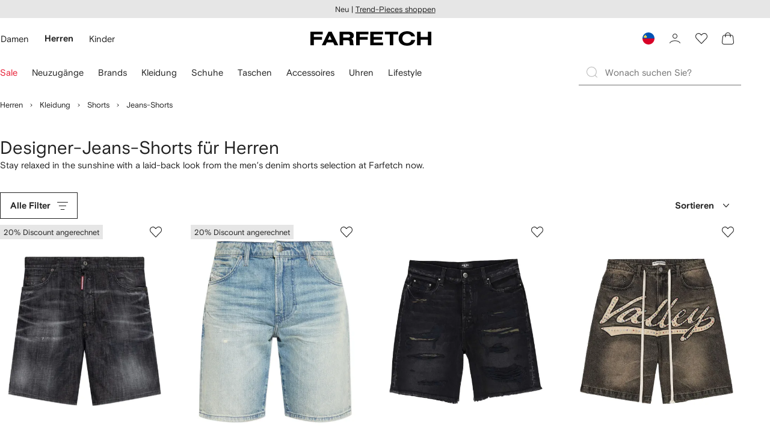

--- FILE ---
content_type: text/javascript
request_url: https://cdn-static.farfetch-contents.com/assets/portal-core-appportal/desktop/42576.client.f00b7e2ce12e3235286c.esnext.js
body_size: 7217
content:
(self.webpackChunk_portal_app_portal_cr=self.webpackChunk_portal_app_portal_cr||[]).push([[42576],{38943:e=>{var i={kind:"Document",definitions:[{kind:"OperationDefinition",operation:"query",name:{kind:"Name",value:"NavigationBreadcrumbs"},variableDefinitions:[{kind:"VariableDefinition",variable:{kind:"Variable",name:{kind:"Name",value:"rootCategoryId"}},type:{kind:"NamedType",name:{kind:"Name",value:"ID"}},directives:[]},{kind:"VariableDefinition",variable:{kind:"Variable",name:{kind:"Name",value:"categoryId"}},type:{kind:"NamedType",name:{kind:"Name",value:"ID"}},directives:[]},{kind:"VariableDefinition",variable:{kind:"Variable",name:{kind:"Name",value:"brandId"}},type:{kind:"NamedType",name:{kind:"Name",value:"ID"}},directives:[]},{kind:"VariableDefinition",variable:{kind:"Variable",name:{kind:"Name",value:"setId"}},type:{kind:"NamedType",name:{kind:"Name",value:"ID"}},directives:[]},{kind:"VariableDefinition",variable:{kind:"Variable",name:{kind:"Name",value:"merchantId"}},type:{kind:"NamedType",name:{kind:"Name",value:"ID"}},directives:[]},{kind:"VariableDefinition",variable:{kind:"Variable",name:{kind:"Name",value:"priceType"}},type:{kind:"NamedType",name:{kind:"Name",value:"PriceType"}},directives:[]},{kind:"VariableDefinition",variable:{kind:"Variable",name:{kind:"Name",value:"type"}},type:{kind:"NonNullType",type:{kind:"NamedType",name:{kind:"Name",value:"BreadcrumbsNavigationType"}}},directives:[]}],directives:[],selectionSet:{kind:"SelectionSet",selections:[{kind:"Field",name:{kind:"Name",value:"breadcrumbsNavigation"},arguments:[{kind:"Argument",name:{kind:"Name",value:"input"},value:{kind:"ObjectValue",fields:[{kind:"ObjectField",name:{kind:"Name",value:"rootCategoryId"},value:{kind:"Variable",name:{kind:"Name",value:"rootCategoryId"}}},{kind:"ObjectField",name:{kind:"Name",value:"categoryId"},value:{kind:"Variable",name:{kind:"Name",value:"categoryId"}}},{kind:"ObjectField",name:{kind:"Name",value:"brandId"},value:{kind:"Variable",name:{kind:"Name",value:"brandId"}}},{kind:"ObjectField",name:{kind:"Name",value:"setId"},value:{kind:"Variable",name:{kind:"Name",value:"setId"}}},{kind:"ObjectField",name:{kind:"Name",value:"merchantId"},value:{kind:"Variable",name:{kind:"Name",value:"merchantId"}}},{kind:"ObjectField",name:{kind:"Name",value:"priceType"},value:{kind:"Variable",name:{kind:"Name",value:"priceType"}}},{kind:"ObjectField",name:{kind:"Name",value:"type"},value:{kind:"Variable",name:{kind:"Name",value:"type"}}}]}}],directives:[],selectionSet:{kind:"SelectionSet",selections:[{kind:"Field",name:{kind:"Name",value:"elements"},arguments:[],directives:[],selectionSet:{kind:"SelectionSet",selections:[{kind:"InlineFragment",typeCondition:{kind:"NamedType",name:{kind:"Name",value:"NavigationElement"}},directives:[],selectionSet:{kind:"SelectionSet",selections:[{kind:"Field",name:{kind:"Name",value:"__typename"},arguments:[],directives:[]},{kind:"Field",name:{kind:"Name",value:"text"},arguments:[],directives:[]},{kind:"Field",name:{kind:"Name",value:"metadata"},arguments:[],directives:[],selectionSet:{kind:"SelectionSet",selections:[{kind:"Field",name:{kind:"Name",value:"referenceType"},arguments:[],directives:[]},{kind:"Field",name:{kind:"Name",value:"referenceId"},arguments:[],directives:[]}]}},{kind:"Field",name:{kind:"Name",value:"link"},arguments:[],directives:[],selectionSet:{kind:"SelectionSet",selections:[{kind:"Field",name:{kind:"Name",value:"path"},arguments:[],directives:[]}]}}]}}]}}]}}]}}],loc:{start:0,end:416}};i.loc.source={body:"query NavigationBreadcrumbs($rootCategoryId:ID$categoryId:ID$brandId:ID$setId:ID$merchantId:ID$priceType:PriceType$type:BreadcrumbsNavigationType!){breadcrumbsNavigation(input:{rootCategoryId:$rootCategoryId categoryId:$categoryId brandId:$brandId setId:$setId merchantId:$merchantId priceType:$priceType type:$type}){elements{...on NavigationElement{__typename text metadata{referenceType referenceId}link{path}}}}}",name:"GraphQL request",locationOffset:{line:1,column:1}};var n={};function a(e,i){for(var n=0;n<e.definitions.length;n++){var a=e.definitions[n];if(a.name&&a.name.value==i)return a}}i.definitions.forEach(function(e){if(e.name){var i=new Set;(function e(i,n){if("FragmentSpread"===i.kind)n.add(i.name.value);else if("VariableDefinition"===i.kind){var a=i.type;"NamedType"===a.kind&&n.add(a.name.value)}i.selectionSet&&i.selectionSet.selections.forEach(function(i){e(i,n)}),i.variableDefinitions&&i.variableDefinitions.forEach(function(i){e(i,n)}),i.definitions&&i.definitions.forEach(function(i){e(i,n)})})(e,i),n[e.name.value]=i}}),e.exports=i,e.exports.NavigationBreadcrumbs=function(e,i){var t={kind:e.kind,definitions:[a(e,i)]};e.hasOwnProperty("loc")&&(t.loc=e.loc);var d=n[i]||new Set,r=new Set,l=new Set;for(d.forEach(function(e){l.add(e)});l.size>0;){var m=l;l=new Set,m.forEach(function(e){r.has(e)||(r.add(e),(n[e]||new Set).forEach(function(e){l.add(e)}))})}return r.forEach(function(i){var n=a(e,i);n&&t.definitions.push(n)}),t}(i,"NavigationBreadcrumbs")},47308:e=>{var i={kind:"Document",definitions:[{kind:"FragmentDefinition",name:{kind:"Name",value:"BaseTreeFacetValueFieldsFragment"},typeCondition:{kind:"NamedType",name:{kind:"Name",value:"ProductCatalogTreeFacetValue"}},directives:[],selectionSet:{kind:"SelectionSet",selections:[{kind:"Field",name:{kind:"Name",value:"id"},arguments:[],directives:[]},{kind:"Field",name:{kind:"Name",value:"description"},arguments:[],directives:[]},{kind:"Field",name:{kind:"Name",value:"count"},arguments:[],directives:[]},{kind:"Field",name:{kind:"Name",value:"depth"},arguments:[],directives:[]},{kind:"Field",name:{kind:"Name",value:"operator"},arguments:[],directives:[]},{kind:"Field",name:{kind:"Name",value:"isDisabled"},arguments:[],directives:[{kind:"Directive",name:{kind:"Name",value:"client"},arguments:[]}]},{kind:"Field",name:{kind:"Name",value:"resourceIdentifier"},arguments:[],directives:[],selectionSet:{kind:"SelectionSet",selections:[{kind:"Field",name:{kind:"Name",value:"path"},arguments:[],directives:[]}]}},{kind:"Field",name:{kind:"Name",value:"parent"},arguments:[],directives:[],selectionSet:{kind:"SelectionSet",selections:[{kind:"Field",name:{kind:"Name",value:"id"},arguments:[],directives:[]},{kind:"Field",name:{kind:"Name",value:"description"},arguments:[],directives:[]},{kind:"Field",name:{kind:"Name",value:"depth"},arguments:[],directives:[]},{kind:"Field",name:{kind:"Name",value:"isDisabled"},arguments:[],directives:[{kind:"Directive",name:{kind:"Name",value:"client"},arguments:[]}]},{kind:"Field",name:{kind:"Name",value:"values"},arguments:[],directives:[],selectionSet:{kind:"SelectionSet",selections:[{kind:"InlineFragment",typeCondition:{kind:"NamedType",name:{kind:"Name",value:"ProductCatalogTreeFacetValue"}},directives:[],selectionSet:{kind:"SelectionSet",selections:[{kind:"Field",name:{kind:"Name",value:"id"},arguments:[],directives:[]},{kind:"Field",name:{kind:"Name",value:"description"},arguments:[],directives:[]},{kind:"Field",name:{kind:"Name",value:"isDisabled"},arguments:[],directives:[{kind:"Directive",name:{kind:"Name",value:"client"},arguments:[]}]}]}},{kind:"InlineFragment",typeCondition:{kind:"NamedType",name:{kind:"Name",value:"ProductCatalogOptionFacetValue"}},directives:[],selectionSet:{kind:"SelectionSet",selections:[{kind:"Field",name:{kind:"Name",value:"id"},arguments:[],directives:[]},{kind:"Field",name:{kind:"Name",value:"description"},arguments:[],directives:[]},{kind:"Field",name:{kind:"Name",value:"isDisabled"},arguments:[],directives:[{kind:"Directive",name:{kind:"Name",value:"client"},arguments:[]}]}]}}]}},{kind:"Field",name:{kind:"Name",value:"parent"},arguments:[],directives:[],selectionSet:{kind:"SelectionSet",selections:[{kind:"Field",name:{kind:"Name",value:"id"},arguments:[],directives:[]},{kind:"Field",name:{kind:"Name",value:"description"},arguments:[],directives:[]},{kind:"Field",name:{kind:"Name",value:"depth"},arguments:[],directives:[]},{kind:"Field",name:{kind:"Name",value:"isDisabled"},arguments:[],directives:[{kind:"Directive",name:{kind:"Name",value:"client"},arguments:[]}]},{kind:"Field",name:{kind:"Name",value:"parent"},arguments:[],directives:[],selectionSet:{kind:"SelectionSet",selections:[{kind:"Field",name:{kind:"Name",value:"id"},arguments:[],directives:[]},{kind:"Field",name:{kind:"Name",value:"description"},arguments:[],directives:[]},{kind:"Field",name:{kind:"Name",value:"depth"},arguments:[],directives:[]},{kind:"Field",name:{kind:"Name",value:"isDisabled"},arguments:[],directives:[{kind:"Directive",name:{kind:"Name",value:"client"},arguments:[]}]},{kind:"Field",name:{kind:"Name",value:"parent"},arguments:[],directives:[],selectionSet:{kind:"SelectionSet",selections:[{kind:"Field",name:{kind:"Name",value:"id"},arguments:[],directives:[]},{kind:"Field",name:{kind:"Name",value:"description"},arguments:[],directives:[]},{kind:"Field",name:{kind:"Name",value:"depth"},arguments:[],directives:[]},{kind:"Field",name:{kind:"Name",value:"isDisabled"},arguments:[],directives:[{kind:"Directive",name:{kind:"Name",value:"client"},arguments:[]}]},{kind:"Field",name:{kind:"Name",value:"parent"},arguments:[],directives:[],selectionSet:{kind:"SelectionSet",selections:[{kind:"Field",name:{kind:"Name",value:"id"},arguments:[],directives:[]},{kind:"Field",name:{kind:"Name",value:"description"},arguments:[],directives:[]},{kind:"Field",name:{kind:"Name",value:"depth"},arguments:[],directives:[]},{kind:"Field",name:{kind:"Name",value:"isDisabled"},arguments:[],directives:[{kind:"Directive",name:{kind:"Name",value:"client"},arguments:[]}]}]}}]}}]}}]}}]}}]}}],loc:{start:0,end:533}};i.loc.source={body:"fragment BaseTreeFacetValueFieldsFragment on ProductCatalogTreeFacetValue{id description count depth operator isDisabled@client resourceIdentifier{path}parent{id description depth isDisabled@client values{...on ProductCatalogTreeFacetValue{id description isDisabled@client}...on ProductCatalogOptionFacetValue{id description isDisabled@client}}parent{id description depth isDisabled@client parent{id description depth isDisabled@client parent{id description depth isDisabled@client parent{id description depth isDisabled@client}}}}}}",name:"GraphQL request",locationOffset:{line:1,column:1}};var n={};function a(e,i){for(var n=0;n<e.definitions.length;n++){var a=e.definitions[n];if(a.name&&a.name.value==i)return a}}i.definitions.forEach(function(e){if(e.name){var i=new Set;(function e(i,n){if("FragmentSpread"===i.kind)n.add(i.name.value);else if("VariableDefinition"===i.kind){var a=i.type;"NamedType"===a.kind&&n.add(a.name.value)}i.selectionSet&&i.selectionSet.selections.forEach(function(i){e(i,n)}),i.variableDefinitions&&i.variableDefinitions.forEach(function(i){e(i,n)}),i.definitions&&i.definitions.forEach(function(i){e(i,n)})})(e,i),n[e.name.value]=i}}),e.exports=i,e.exports.BaseTreeFacetValueFieldsFragment=function(e,i){var t={kind:e.kind,definitions:[a(e,i)]};e.hasOwnProperty("loc")&&(t.loc=e.loc);var d=n[i]||new Set,r=new Set,l=new Set;for(d.forEach(function(e){l.add(e)});l.size>0;){var m=l;l=new Set,m.forEach(function(e){r.has(e)||(r.add(e),(n[e]||new Set).forEach(function(e){l.add(e)}))})}return r.forEach(function(i){var n=a(e,i);n&&t.definitions.push(n)}),t}(i,"BaseTreeFacetValueFieldsFragment")},12505:e=>{var i={kind:"Document",definitions:[{kind:"FragmentDefinition",name:{kind:"Name",value:"ColorFacetValueFragment"},typeCondition:{kind:"NamedType",name:{kind:"Name",value:"ProductCatalogColorFacetValue"}},directives:[],selectionSet:{kind:"SelectionSet",selections:[{kind:"Field",name:{kind:"Name",value:"id"},arguments:[],directives:[]},{kind:"Field",name:{kind:"Name",value:"description"},arguments:[],directives:[]},{kind:"Field",name:{kind:"Name",value:"count"},arguments:[],directives:[]},{kind:"Field",name:{kind:"Name",value:"isDisabled"},arguments:[],directives:[{kind:"Directive",name:{kind:"Name",value:"client"},arguments:[]}]},{kind:"Field",name:{kind:"Name",value:"colorSwatchImage"},arguments:[],directives:[],selectionSet:{kind:"SelectionSet",selections:[{kind:"Field",name:{kind:"Name",value:"size54"},arguments:[],directives:[],selectionSet:{kind:"SelectionSet",selections:[{kind:"Field",name:{kind:"Name",value:"url"},arguments:[],directives:[]},{kind:"Field",name:{kind:"Name",value:"alt"},arguments:[],directives:[]}]}}]}}]}}],loc:{start:0,end:139}};i.loc.source={body:"fragment ColorFacetValueFragment on ProductCatalogColorFacetValue{id description count isDisabled@client colorSwatchImage{size54{url alt}}}",name:"GraphQL request",locationOffset:{line:1,column:1}};var n={};function a(e,i){for(var n=0;n<e.definitions.length;n++){var a=e.definitions[n];if(a.name&&a.name.value==i)return a}}i.definitions.forEach(function(e){if(e.name){var i=new Set;(function e(i,n){if("FragmentSpread"===i.kind)n.add(i.name.value);else if("VariableDefinition"===i.kind){var a=i.type;"NamedType"===a.kind&&n.add(a.name.value)}i.selectionSet&&i.selectionSet.selections.forEach(function(i){e(i,n)}),i.variableDefinitions&&i.variableDefinitions.forEach(function(i){e(i,n)}),i.definitions&&i.definitions.forEach(function(i){e(i,n)})})(e,i),n[e.name.value]=i}}),e.exports=i,e.exports.ColorFacetValueFragment=function(e,i){var t={kind:e.kind,definitions:[a(e,i)]};e.hasOwnProperty("loc")&&(t.loc=e.loc);var d=n[i]||new Set,r=new Set,l=new Set;for(d.forEach(function(e){l.add(e)});l.size>0;){var m=l;l=new Set,m.forEach(function(e){r.has(e)||(r.add(e),(n[e]||new Set).forEach(function(e){l.add(e)}))})}return r.forEach(function(i){var n=a(e,i);n&&t.definitions.push(n)}),t}(i,"ColorFacetValueFragment")},29738:(e,i,n)=>{var a={kind:"Document",definitions:[{kind:"FragmentDefinition",name:{kind:"Name",value:"ContentProductsItemFragment"},typeCondition:{kind:"NamedType",name:{kind:"Name",value:"ProductCatalogItem"}},directives:[],selectionSet:{kind:"SelectionSet",selections:[{kind:"Field",name:{kind:"Name",value:"id"},arguments:[],directives:[]},{kind:"Field",name:{kind:"Name",value:"shortDescription"},arguments:[],directives:[]},{kind:"Field",name:{kind:"Name",value:"label"},arguments:[],directives:[]},{kind:"Field",name:{kind:"Name",value:"brand"},arguments:[],directives:[],selectionSet:{kind:"SelectionSet",selections:[{kind:"Field",name:{kind:"Name",value:"id"},arguments:[],directives:[]},{kind:"Field",name:{kind:"Name",value:"name"},arguments:[],directives:[]}]}},{kind:"Field",name:{kind:"Name",value:"categories"},arguments:[],directives:[],selectionSet:{kind:"SelectionSet",selections:[{kind:"Field",name:{kind:"Name",value:"id"},arguments:[],directives:[]},{kind:"Field",name:{kind:"Name",value:"name"},arguments:[],directives:[]}]}},{kind:"FragmentSpread",name:{kind:"Name",value:"ProductCatalogItemPriceFragment"},directives:[]},{kind:"FragmentSpread",name:{kind:"Name",value:"ProductCatalogItemProductPriceFragment"},directives:[]},{kind:"Field",name:{kind:"Name",value:"resourceIdentifier"},arguments:[],directives:[],selectionSet:{kind:"SelectionSet",selections:[{kind:"Field",name:{kind:"Name",value:"path"},arguments:[],directives:[]}]}},{kind:"Field",name:{kind:"Name",value:"promotion"},arguments:[],directives:[],selectionSet:{kind:"SelectionSet",selections:[{kind:"Field",name:{kind:"Name",value:"label"},arguments:[],directives:[]}]}},{kind:"Field",name:{kind:"Name",value:"images"},arguments:[],directives:[],selectionSet:{kind:"SelectionSet",selections:[{kind:"Field",name:{kind:"Name",value:"order"},arguments:[],directives:[]},{kind:"Field",name:{kind:"Name",value:"size300"},arguments:[],directives:[],selectionSet:{kind:"SelectionSet",selections:[{kind:"Field",name:{kind:"Name",value:"alt"},arguments:[],directives:[]},{kind:"Field",name:{kind:"Name",value:"url"},arguments:[],directives:[]}]}},{kind:"Field",name:{kind:"Name",value:"size480"},arguments:[],directives:[],selectionSet:{kind:"SelectionSet",selections:[{kind:"Field",name:{kind:"Name",value:"alt"},arguments:[],directives:[]},{kind:"Field",name:{kind:"Name",value:"url"},arguments:[],directives:[]}]}},{kind:"Field",name:{kind:"Name",value:"size600"},arguments:[],directives:[],selectionSet:{kind:"SelectionSet",selections:[{kind:"Field",name:{kind:"Name",value:"alt"},arguments:[],directives:[]},{kind:"Field",name:{kind:"Name",value:"url"},arguments:[],directives:[]}]}}]}}]}}],loc:{start:0,end:411}};a.loc.source={body:'#import "./ProductCatalogItemPrice.fragment.graphql"\n#import "./ProductCatalogItemProductPrice.fragment.graphql"\nfragment ContentProductsItemFragment on ProductCatalogItem{id shortDescription label brand{id name}categories{id name}...ProductCatalogItemPriceFragment ...ProductCatalogItemProductPriceFragment resourceIdentifier{path}promotion{label}images{order size300{alt url}size480{alt url}size600{alt url}}}',name:"GraphQL request",locationOffset:{line:1,column:1}};var t={};function d(e){return e.filter(function(e){if("FragmentDefinition"!==e.kind)return!0;var i=e.name.value;return!t[i]&&(t[i]=!0,!0)})}a.definitions=a.definitions.concat(d(n(75726).definitions)),a.definitions=a.definitions.concat(d(n(57373).definitions));var r={};function l(e,i){for(var n=0;n<e.definitions.length;n++){var a=e.definitions[n];if(a.name&&a.name.value==i)return a}}a.definitions.forEach(function(e){if(e.name){var i=new Set;(function e(i,n){if("FragmentSpread"===i.kind)n.add(i.name.value);else if("VariableDefinition"===i.kind){var a=i.type;"NamedType"===a.kind&&n.add(a.name.value)}i.selectionSet&&i.selectionSet.selections.forEach(function(i){e(i,n)}),i.variableDefinitions&&i.variableDefinitions.forEach(function(i){e(i,n)}),i.definitions&&i.definitions.forEach(function(i){e(i,n)})})(e,i),r[e.name.value]=i}}),e.exports=a,e.exports.ContentProductsItemFragment=function(e,i){var n={kind:e.kind,definitions:[l(e,i)]};e.hasOwnProperty("loc")&&(n.loc=e.loc);var a=r[i]||new Set,t=new Set,d=new Set;for(a.forEach(function(e){d.add(e)});d.size>0;){var m=d;d=new Set,m.forEach(function(e){t.has(e)||(t.add(e),(r[e]||new Set).forEach(function(e){d.add(e)}))})}return t.forEach(function(i){var a=l(e,i);a&&n.definitions.push(a)}),n}(a,"ContentProductsItemFragment")},34916:e=>{var i={kind:"Document",definitions:[{kind:"FragmentDefinition",name:{kind:"Name",value:"OptionFacetValueFragment"},typeCondition:{kind:"NamedType",name:{kind:"Name",value:"ProductCatalogOptionFacetValue"}},directives:[],selectionSet:{kind:"SelectionSet",selections:[{kind:"Field",name:{kind:"Name",value:"id"},arguments:[],directives:[]},{kind:"Field",name:{kind:"Name",value:"count"},arguments:[],directives:[]},{kind:"Field",name:{kind:"Name",value:"description"},arguments:[],directives:[]},{kind:"Field",name:{kind:"Name",value:"operator"},arguments:[],directives:[]},{kind:"Field",name:{kind:"Name",value:"isDisabled"},arguments:[],directives:[{kind:"Directive",name:{kind:"Name",value:"client"},arguments:[]}]},{kind:"Field",name:{kind:"Name",value:"parent"},arguments:[],directives:[],selectionSet:{kind:"SelectionSet",selections:[{kind:"Field",name:{kind:"Name",value:"id"},arguments:[],directives:[]},{kind:"Field",name:{kind:"Name",value:"description"},arguments:[],directives:[]},{kind:"Field",name:{kind:"Name",value:"depth"},arguments:[],directives:[]},{kind:"Field",name:{kind:"Name",value:"isDisabled"},arguments:[],directives:[{kind:"Directive",name:{kind:"Name",value:"client"},arguments:[]}]},{kind:"Field",name:{kind:"Name",value:"values"},arguments:[],directives:[],selectionSet:{kind:"SelectionSet",selections:[{kind:"InlineFragment",typeCondition:{kind:"NamedType",name:{kind:"Name",value:"ProductCatalogTreeFacetValue"}},directives:[],selectionSet:{kind:"SelectionSet",selections:[{kind:"Field",name:{kind:"Name",value:"id"},arguments:[],directives:[]},{kind:"Field",name:{kind:"Name",value:"description"},arguments:[],directives:[]},{kind:"Field",name:{kind:"Name",value:"isDisabled"},arguments:[],directives:[{kind:"Directive",name:{kind:"Name",value:"client"},arguments:[]}]}]}},{kind:"InlineFragment",typeCondition:{kind:"NamedType",name:{kind:"Name",value:"ProductCatalogOptionFacetValue"}},directives:[],selectionSet:{kind:"SelectionSet",selections:[{kind:"Field",name:{kind:"Name",value:"id"},arguments:[],directives:[]},{kind:"Field",name:{kind:"Name",value:"description"},arguments:[],directives:[]},{kind:"Field",name:{kind:"Name",value:"isDisabled"},arguments:[],directives:[{kind:"Directive",name:{kind:"Name",value:"client"},arguments:[]}]}]}}]}},{kind:"Field",name:{kind:"Name",value:"parent"},arguments:[],directives:[],selectionSet:{kind:"SelectionSet",selections:[{kind:"Field",name:{kind:"Name",value:"id"},arguments:[],directives:[]},{kind:"Field",name:{kind:"Name",value:"description"},arguments:[],directives:[]},{kind:"Field",name:{kind:"Name",value:"depth"},arguments:[],directives:[]},{kind:"Field",name:{kind:"Name",value:"isDisabled"},arguments:[],directives:[{kind:"Directive",name:{kind:"Name",value:"client"},arguments:[]}]},{kind:"Field",name:{kind:"Name",value:"parent"},arguments:[],directives:[],selectionSet:{kind:"SelectionSet",selections:[{kind:"Field",name:{kind:"Name",value:"id"},arguments:[],directives:[]},{kind:"Field",name:{kind:"Name",value:"description"},arguments:[],directives:[]},{kind:"Field",name:{kind:"Name",value:"depth"},arguments:[],directives:[]},{kind:"Field",name:{kind:"Name",value:"isDisabled"},arguments:[],directives:[{kind:"Directive",name:{kind:"Name",value:"client"},arguments:[]}]},{kind:"Field",name:{kind:"Name",value:"parent"},arguments:[],directives:[],selectionSet:{kind:"SelectionSet",selections:[{kind:"Field",name:{kind:"Name",value:"id"},arguments:[],directives:[]},{kind:"Field",name:{kind:"Name",value:"description"},arguments:[],directives:[]},{kind:"Field",name:{kind:"Name",value:"depth"},arguments:[],directives:[]},{kind:"Field",name:{kind:"Name",value:"isDisabled"},arguments:[],directives:[{kind:"Directive",name:{kind:"Name",value:"client"},arguments:[]}]},{kind:"Field",name:{kind:"Name",value:"parent"},arguments:[],directives:[],selectionSet:{kind:"SelectionSet",selections:[{kind:"Field",name:{kind:"Name",value:"id"},arguments:[],directives:[]},{kind:"Field",name:{kind:"Name",value:"description"},arguments:[],directives:[]},{kind:"Field",name:{kind:"Name",value:"depth"},arguments:[],directives:[]},{kind:"Field",name:{kind:"Name",value:"isDisabled"},arguments:[],directives:[{kind:"Directive",name:{kind:"Name",value:"client"},arguments:[]}]}]}}]}}]}}]}}]}},{kind:"Field",name:{kind:"Name",value:"resourceIdentifier"},arguments:[],directives:[],selectionSet:{kind:"SelectionSet",selections:[{kind:"Field",name:{kind:"Name",value:"path"},arguments:[],directives:[]}]}}]}}],loc:{start:0,end:521}};i.loc.source={body:"fragment OptionFacetValueFragment on ProductCatalogOptionFacetValue{id count description operator isDisabled@client parent{id description depth isDisabled@client values{...on ProductCatalogTreeFacetValue{id description isDisabled@client}...on ProductCatalogOptionFacetValue{id description isDisabled@client}}parent{id description depth isDisabled@client parent{id description depth isDisabled@client parent{id description depth isDisabled@client parent{id description depth isDisabled@client}}}}}resourceIdentifier{path}}",name:"GraphQL request",locationOffset:{line:1,column:1}};var n={};function a(e,i){for(var n=0;n<e.definitions.length;n++){var a=e.definitions[n];if(a.name&&a.name.value==i)return a}}i.definitions.forEach(function(e){if(e.name){var i=new Set;(function e(i,n){if("FragmentSpread"===i.kind)n.add(i.name.value);else if("VariableDefinition"===i.kind){var a=i.type;"NamedType"===a.kind&&n.add(a.name.value)}i.selectionSet&&i.selectionSet.selections.forEach(function(i){e(i,n)}),i.variableDefinitions&&i.variableDefinitions.forEach(function(i){e(i,n)}),i.definitions&&i.definitions.forEach(function(i){e(i,n)})})(e,i),n[e.name.value]=i}}),e.exports=i,e.exports.OptionFacetValueFragment=function(e,i){var t={kind:e.kind,definitions:[a(e,i)]};e.hasOwnProperty("loc")&&(t.loc=e.loc);var d=n[i]||new Set,r=new Set,l=new Set;for(d.forEach(function(e){l.add(e)});l.size>0;){var m=l;l=new Set,m.forEach(function(e){r.has(e)||(r.add(e),(n[e]||new Set).forEach(function(e){l.add(e)}))})}return r.forEach(function(i){var n=a(e,i);n&&t.definitions.push(n)}),t}(i,"OptionFacetValueFragment")},40678:(e,i,n)=>{var a={kind:"Document",definitions:[{kind:"FragmentDefinition",name:{kind:"Name",value:"ProductCatalogFacetFragment"},typeCondition:{kind:"NamedType",name:{kind:"Name",value:"ProductCatalogFacet"}},directives:[],selectionSet:{kind:"SelectionSet",selections:[{kind:"Field",name:{kind:"Name",value:"__typename"},arguments:[],directives:[]},{kind:"InlineFragment",typeCondition:{kind:"NamedType",name:{kind:"Name",value:"ProductCatalogStandardFacet"}},directives:[],selectionSet:{kind:"SelectionSet",selections:[{kind:"Field",name:{kind:"Name",value:"facetType"},arguments:[],directives:[]},{kind:"Field",name:{kind:"Name",value:"description"},arguments:[],directives:[]},{kind:"Field",name:{kind:"Name",value:"values"},arguments:[],directives:[],selectionSet:{kind:"SelectionSet",selections:[{kind:"FragmentSpread",name:{kind:"Name",value:"ProductCatalogFacetValuesFragment"},directives:[]}]}}]}},{kind:"InlineFragment",typeCondition:{kind:"NamedType",name:{kind:"Name",value:"ProductCatalogDeliveryFacet"}},directives:[],selectionSet:{kind:"SelectionSet",selections:[{kind:"Field",name:{kind:"Name",value:"facetType"},arguments:[],directives:[]},{kind:"Field",name:{kind:"Name",value:"deliveryMethod"},arguments:[],directives:[]},{kind:"Field",name:{kind:"Name",value:"description"},arguments:[],directives:[]},{kind:"Field",name:{kind:"Name",value:"values"},arguments:[],directives:[],selectionSet:{kind:"SelectionSet",selections:[{kind:"FragmentSpread",name:{kind:"Name",value:"ProductCatalogFacetValuesFragment"},directives:[]}]}}]}},{kind:"InlineFragment",typeCondition:{kind:"NamedType",name:{kind:"Name",value:"ProductCatalogDynamicFacet"}},directives:[],selectionSet:{kind:"SelectionSet",selections:[{kind:"Field",name:{kind:"Name",value:"facetType"},arguments:[],directives:[]},{kind:"Field",name:{kind:"Name",value:"dynamicId"},arguments:[],directives:[]},{kind:"Field",name:{kind:"Name",value:"description"},arguments:[],directives:[]},{kind:"Field",name:{kind:"Name",value:"coupledFacet"},arguments:[],directives:[],selectionSet:{kind:"SelectionSet",selections:[{kind:"InlineFragment",typeCondition:{kind:"NamedType",name:{kind:"Name",value:"ProductCatalogSizeScaleFacet"}},directives:[],selectionSet:{kind:"SelectionSet",selections:[{kind:"Field",name:{kind:"Name",value:"currentScale"},arguments:[],directives:[]},{kind:"Field",name:{kind:"Name",value:"values"},arguments:[],directives:[],selectionSet:{kind:"SelectionSet",selections:[{kind:"Field",name:{kind:"Name",value:"id"},arguments:[],directives:[]},{kind:"Field",name:{kind:"Name",value:"code"},arguments:[],directives:[]},{kind:"Field",name:{kind:"Name",value:"description"},arguments:[],directives:[]}]}}]}}]}},{kind:"Field",name:{kind:"Name",value:"values"},arguments:[],directives:[],selectionSet:{kind:"SelectionSet",selections:[{kind:"FragmentSpread",name:{kind:"Name",value:"ProductCatalogFacetValuesFragment"},directives:[]}]}},{kind:"Field",name:{kind:"Name",value:"dynamicDependencies"},arguments:[],directives:[],selectionSet:{kind:"SelectionSet",selections:[{kind:"Field",name:{kind:"Name",value:"facetValueId"},arguments:[],directives:[]},{kind:"Field",name:{kind:"Name",value:"facetDependencies"},arguments:[],directives:[],selectionSet:{kind:"SelectionSet",selections:[{kind:"Field",name:{kind:"Name",value:"facetType"},arguments:[],directives:[]},{kind:"Field",name:{kind:"Name",value:"ids"},arguments:[],directives:[]}]}}]}}]}}]}}],loc:{start:0,end:610}};a.loc.source={body:'#import "./ProductCatalogFacetValues.fragment.graphql"\nfragment ProductCatalogFacetFragment on ProductCatalogFacet{__typename ...on ProductCatalogStandardFacet{facetType description values{...ProductCatalogFacetValuesFragment}}...on ProductCatalogDeliveryFacet{facetType deliveryMethod description values{...ProductCatalogFacetValuesFragment}}...on ProductCatalogDynamicFacet{facetType dynamicId description coupledFacet{...on ProductCatalogSizeScaleFacet{currentScale values{id code description}}}values{...ProductCatalogFacetValuesFragment}dynamicDependencies{facetValueId facetDependencies{facetType ids}}}}',name:"GraphQL request",locationOffset:{line:1,column:1}};var t={};a.definitions=a.definitions.concat(n(76269).definitions.filter(function(e){if("FragmentDefinition"!==e.kind)return!0;var i=e.name.value;return!t[i]&&(t[i]=!0,!0)}));var d={};function r(e,i){for(var n=0;n<e.definitions.length;n++){var a=e.definitions[n];if(a.name&&a.name.value==i)return a}}a.definitions.forEach(function(e){if(e.name){var i=new Set;(function e(i,n){if("FragmentSpread"===i.kind)n.add(i.name.value);else if("VariableDefinition"===i.kind){var a=i.type;"NamedType"===a.kind&&n.add(a.name.value)}i.selectionSet&&i.selectionSet.selections.forEach(function(i){e(i,n)}),i.variableDefinitions&&i.variableDefinitions.forEach(function(i){e(i,n)}),i.definitions&&i.definitions.forEach(function(i){e(i,n)})})(e,i),d[e.name.value]=i}}),e.exports=a,e.exports.ProductCatalogFacetFragment=function(e,i){var n={kind:e.kind,definitions:[r(e,i)]};e.hasOwnProperty("loc")&&(n.loc=e.loc);var a=d[i]||new Set,t=new Set,l=new Set;for(a.forEach(function(e){l.add(e)});l.size>0;){var m=l;l=new Set,m.forEach(function(e){t.has(e)||(t.add(e),(d[e]||new Set).forEach(function(e){l.add(e)}))})}return t.forEach(function(i){var a=r(e,i);a&&n.definitions.push(a)}),n}(a,"ProductCatalogFacetFragment")},76269:(e,i,n)=>{var a={kind:"Document",definitions:[{kind:"FragmentDefinition",name:{kind:"Name",value:"ProductCatalogFacetValuesFragment"},typeCondition:{kind:"NamedType",name:{kind:"Name",value:"ProductCatalogFacetValueResult"}},directives:[],selectionSet:{kind:"SelectionSet",selections:[{kind:"Field",name:{kind:"Name",value:"__typename"},arguments:[],directives:[]},{kind:"FragmentSpread",name:{kind:"Name",value:"TreeFacetValueFragment"},directives:[]},{kind:"FragmentSpread",name:{kind:"Name",value:"OptionFacetValueFragment"},directives:[]},{kind:"FragmentSpread",name:{kind:"Name",value:"RangeFacetValueFragment"},directives:[]},{kind:"FragmentSpread",name:{kind:"Name",value:"ColorFacetValueFragment"},directives:[]}]}}],loc:{start:0,end:376}};a.loc.source={body:'#import "./OptionFacetValue.fragment.graphql"\n#import "./TreeFacetValue.fragment.graphql"\n#import "./RangeFacetValue.fragment.graphql"\n#import "./ColorFacetValue.fragment.graphql"\nfragment ProductCatalogFacetValuesFragment on ProductCatalogFacetValueResult{__typename ...TreeFacetValueFragment ...OptionFacetValueFragment ...RangeFacetValueFragment ...ColorFacetValueFragment}',name:"GraphQL request",locationOffset:{line:1,column:1}};var t={};function d(e){return e.filter(function(e){if("FragmentDefinition"!==e.kind)return!0;var i=e.name.value;return!t[i]&&(t[i]=!0,!0)})}a.definitions=a.definitions.concat(d(n(34916).definitions)),a.definitions=a.definitions.concat(d(n(21118).definitions)),a.definitions=a.definitions.concat(d(n(81437).definitions)),a.definitions=a.definitions.concat(d(n(12505).definitions));var r={};function l(e,i){for(var n=0;n<e.definitions.length;n++){var a=e.definitions[n];if(a.name&&a.name.value==i)return a}}a.definitions.forEach(function(e){if(e.name){var i=new Set;(function e(i,n){if("FragmentSpread"===i.kind)n.add(i.name.value);else if("VariableDefinition"===i.kind){var a=i.type;"NamedType"===a.kind&&n.add(a.name.value)}i.selectionSet&&i.selectionSet.selections.forEach(function(i){e(i,n)}),i.variableDefinitions&&i.variableDefinitions.forEach(function(i){e(i,n)}),i.definitions&&i.definitions.forEach(function(i){e(i,n)})})(e,i),r[e.name.value]=i}}),e.exports=a,e.exports.ProductCatalogFacetValuesFragment=function(e,i){var n={kind:e.kind,definitions:[l(e,i)]};e.hasOwnProperty("loc")&&(n.loc=e.loc);var a=r[i]||new Set,t=new Set,d=new Set;for(a.forEach(function(e){d.add(e)});d.size>0;){var m=d;d=new Set,m.forEach(function(e){t.has(e)||(t.add(e),(r[e]||new Set).forEach(function(e){d.add(e)}))})}return t.forEach(function(i){var a=l(e,i);a&&n.definitions.push(a)}),n}(a,"ProductCatalogFacetValuesFragment")},3149:(e,i,n)=>{var a={kind:"Document",definitions:[{kind:"FragmentDefinition",name:{kind:"Name",value:"ProductCatalogItemFragment"},typeCondition:{kind:"NamedType",name:{kind:"Name",value:"ProductCatalogItem"}},directives:[],selectionSet:{kind:"SelectionSet",selections:[{kind:"Field",name:{kind:"Name",value:"id"},arguments:[],directives:[]},{kind:"Field",name:{kind:"Name",value:"resourceIdentifier"},arguments:[],directives:[],selectionSet:{kind:"SelectionSet",selections:[{kind:"Field",name:{kind:"Name",value:"path"},arguments:[],directives:[]}]}},{kind:"Field",name:{kind:"Name",value:"brand"},arguments:[],directives:[],selectionSet:{kind:"SelectionSet",selections:[{kind:"Field",name:{kind:"Name",value:"id"},arguments:[],directives:[]},{kind:"Field",name:{kind:"Name",value:"name"},arguments:[],directives:[]}]}},{kind:"Field",name:{kind:"Name",value:"shortDescription"},arguments:[],directives:[]},{kind:"Field",name:{kind:"Name",value:"label"},arguments:[],directives:[]},{kind:"Field",name:{kind:"Name",value:"merchantId"},arguments:[],directives:[]},{kind:"Field",name:{kind:"Name",value:"promotion"},arguments:[],directives:[],selectionSet:{kind:"SelectionSet",selections:[{kind:"Field",name:{kind:"Name",value:"label"},arguments:[],directives:[]}]}},{kind:"Field",name:{kind:"Name",value:"stockQuantity"},arguments:[],directives:[]},{kind:"Field",name:{kind:"Name",value:"rankingAlgorithm"},arguments:[],directives:[]},{kind:"FragmentSpread",name:{kind:"Name",value:"ProductCatalogItemPriceFragment"},directives:[]},{kind:"FragmentSpread",name:{kind:"Name",value:"ProductCatalogItemProductPriceFragment"},directives:[]},{kind:"Field",name:{kind:"Name",value:"variationProperties"},arguments:[],directives:[],selectionSet:{kind:"SelectionSet",selections:[{kind:"InlineFragment",typeCondition:{kind:"NamedType",name:{kind:"Name",value:"ProductCatalogItemScaledSizeVariationProperty"}},directives:[],selectionSet:{kind:"SelectionSet",selections:[{kind:"Field",name:{kind:"Name",value:"__typename"},arguments:[],directives:[]},{kind:"Field",name:{kind:"Name",value:"order"},arguments:[],directives:[]},{kind:"Field",name:{kind:"Name",value:"totalItems"},arguments:[],directives:[]},{kind:"Field",name:{kind:"Name",value:"values"},arguments:[],directives:[],selectionSet:{kind:"SelectionSet",selections:[{kind:"Field",name:{kind:"Name",value:"id"},arguments:[],directives:[]},{kind:"Field",name:{kind:"Name",value:"order"},arguments:[],directives:[]},{kind:"Field",name:{kind:"Name",value:"description"},arguments:[],directives:[]}]}}]}},{kind:"InlineFragment",typeCondition:{kind:"NamedType",name:{kind:"Name",value:"ProductCatalogItemColorVariationProperty"}},directives:[],selectionSet:{kind:"SelectionSet",selections:[{kind:"Field",name:{kind:"Name",value:"__typename"},arguments:[],directives:[]},{kind:"Field",name:{kind:"Name",value:"order"},arguments:[],directives:[]},{kind:"Field",name:{kind:"Name",value:"totalItems"},arguments:[],directives:[]},{kind:"Field",name:{kind:"Name",value:"values"},arguments:[],directives:[],selectionSet:{kind:"SelectionSet",selections:[{kind:"Field",name:{kind:"Name",value:"id"},arguments:[],directives:[]},{kind:"Field",name:{kind:"Name",value:"swatchImage"},arguments:[],directives:[],selectionSet:{kind:"SelectionSet",selections:[{kind:"Field",name:{kind:"Name",value:"size54"},arguments:[],directives:[],selectionSet:{kind:"SelectionSet",selections:[{kind:"Field",name:{kind:"Name",value:"url"},arguments:[],directives:[]},{kind:"Field",name:{kind:"Name",value:"alt"},arguments:[],directives:[]}]}}]}}]}}]}},{kind:"InlineFragment",typeCondition:{kind:"NamedType",name:{kind:"Name",value:"ProductCatalogItemSizeVariationProperty"}},directives:[],selectionSet:{kind:"SelectionSet",selections:[{kind:"Field",name:{kind:"Name",value:"__typename"},arguments:[],directives:[]},{kind:"Field",name:{kind:"Name",value:"order"},arguments:[],directives:[]},{kind:"Field",name:{kind:"Name",value:"totalItems"},arguments:[],directives:[]},{kind:"Field",name:{kind:"Name",value:"values"},arguments:[],directives:[],selectionSet:{kind:"SelectionSet",selections:[{kind:"Field",name:{kind:"Name",value:"id"},arguments:[],directives:[]},{kind:"Field",name:{kind:"Name",value:"description"},arguments:[],directives:[]}]}}]}}]}},{kind:"Field",name:{kind:"Name",value:"visualizationExperience"},arguments:[],directives:[],selectionSet:{kind:"SelectionSet",selections:[{kind:"Field",name:{kind:"Name",value:"isForMembers"},arguments:[],directives:[]}]}},{kind:"Field",name:{kind:"Name",value:"tags"},arguments:[],directives:[],selectionSet:{kind:"SelectionSet",selections:[{kind:"Field",name:{kind:"Name",value:"id"},arguments:[],directives:[]}]}},{kind:"Field",name:{kind:"Name",value:"externalTriggers"},arguments:[],directives:[],selectionSet:{kind:"SelectionSet",selections:[{kind:"Field",name:{kind:"Name",value:"type"},arguments:[],directives:[]},{kind:"Field",name:{kind:"Name",value:"uri"},arguments:[],directives:[]}]}},{kind:"Field",name:{kind:"Name",value:"deliveryMethods"},arguments:[],directives:[],selectionSet:{kind:"SelectionSet",selections:[{kind:"Field",name:{kind:"Name",value:"type"},arguments:[],directives:[]},{kind:"Field",name:{kind:"Name",value:"order"},arguments:[],directives:[]},{kind:"Field",name:{kind:"Name",value:"estimatedDeliveryDateInterval"},arguments:[],directives:[],selectionSet:{kind:"SelectionSet",selections:[{kind:"Field",name:{kind:"Name",value:"start"},arguments:[],directives:[]},{kind:"Field",name:{kind:"Name",value:"end"},arguments:[],directives:[]},{kind:"Field",name:{kind:"Name",value:"bestGuess"},arguments:[],directives:[]}]}}]}},{kind:"Field",name:{kind:"Name",value:"attributes"},arguments:[{kind:"Argument",name:{kind:"Name",value:"types"},value:{kind:"ListValue",values:[{kind:"EnumValue",value:"CONDITION"}]}}],directives:[],selectionSet:{kind:"SelectionSet",selections:[{kind:"Field",name:{kind:"Name",value:"id"},arguments:[],directives:[]},{kind:"Field",name:{kind:"Name",value:"type"},arguments:[],directives:[]},{kind:"Field",name:{kind:"Name",value:"name"},arguments:[],directives:[]},{kind:"Field",name:{kind:"Name",value:"values"},arguments:[],directives:[],selectionSet:{kind:"SelectionSet",selections:[{kind:"Field",name:{kind:"Name",value:"id"},arguments:[],directives:[]},{kind:"Field",name:{kind:"Name",value:"name"},arguments:[],directives:[]}]}}]}},{kind:"Field",name:{kind:"Name",value:"returnDetail"},arguments:[],directives:[],selectionSet:{kind:"SelectionSet",selections:[{kind:"Field",name:{kind:"Name",value:"restrictions"},arguments:[],directives:[]}]}}]}}],loc:{start:0,end:947}};a.loc.source={body:'#import "./ProductCatalogItemPrice.fragment.graphql"\n#import "./ProductCatalogItemProductPrice.fragment.graphql"\nfragment ProductCatalogItemFragment on ProductCatalogItem{id resourceIdentifier{path}brand{id name}shortDescription label merchantId promotion{label}stockQuantity rankingAlgorithm ...ProductCatalogItemPriceFragment ...ProductCatalogItemProductPriceFragment variationProperties{...on ProductCatalogItemScaledSizeVariationProperty{__typename order totalItems values{id order description}}...on ProductCatalogItemColorVariationProperty{__typename order totalItems values{id swatchImage{size54{url alt}}}}...on ProductCatalogItemSizeVariationProperty{__typename order totalItems values{id description}}}visualizationExperience{isForMembers}tags{id}externalTriggers{type uri}deliveryMethods{type order estimatedDeliveryDateInterval{start end bestGuess}}attributes(types:[CONDITION]){id type name values{id name}}returnDetail{restrictions}}',name:"GraphQL request",locationOffset:{line:1,column:1}};var t={};function d(e){return e.filter(function(e){if("FragmentDefinition"!==e.kind)return!0;var i=e.name.value;return!t[i]&&(t[i]=!0,!0)})}a.definitions=a.definitions.concat(d(n(75726).definitions)),a.definitions=a.definitions.concat(d(n(57373).definitions));var r={};function l(e,i){for(var n=0;n<e.definitions.length;n++){var a=e.definitions[n];if(a.name&&a.name.value==i)return a}}a.definitions.forEach(function(e){if(e.name){var i=new Set;(function e(i,n){if("FragmentSpread"===i.kind)n.add(i.name.value);else if("VariableDefinition"===i.kind){var a=i.type;"NamedType"===a.kind&&n.add(a.name.value)}i.selectionSet&&i.selectionSet.selections.forEach(function(i){e(i,n)}),i.variableDefinitions&&i.variableDefinitions.forEach(function(i){e(i,n)}),i.definitions&&i.definitions.forEach(function(i){e(i,n)})})(e,i),r[e.name.value]=i}}),e.exports=a,e.exports.ProductCatalogItemFragment=function(e,i){var n={kind:e.kind,definitions:[l(e,i)]};e.hasOwnProperty("loc")&&(n.loc=e.loc);var a=r[i]||new Set,t=new Set,d=new Set;for(a.forEach(function(e){d.add(e)});d.size>0;){var m=d;d=new Set,m.forEach(function(e){t.has(e)||(t.add(e),(r[e]||new Set).forEach(function(e){d.add(e)}))})}return t.forEach(function(i){var a=l(e,i);a&&n.definitions.push(a)}),n}(a,"ProductCatalogItemFragment")},75726:e=>{var i={kind:"Document",definitions:[{kind:"FragmentDefinition",name:{kind:"Name",value:"ProductCatalogItemPriceFragment"},typeCondition:{kind:"NamedType",name:{kind:"Name",value:"ProductCatalogItem"}},directives:[],selectionSet:{kind:"SelectionSet",selections:[{kind:"Field",name:{kind:"Name",value:"price"},arguments:[],directives:[],selectionSet:{kind:"SelectionSet",selections:[{kind:"Field",name:{kind:"Name",value:"__typename"},arguments:[],directives:[]},{kind:"Field",name:{kind:"Name",value:"value"},arguments:[],directives:[],selectionSet:{kind:"SelectionSet",selections:[{kind:"Field",name:{kind:"Name",value:"raw"},arguments:[],directives:[]},{kind:"Field",name:{kind:"Name",value:"formatted"},arguments:[],directives:[]}]}},{kind:"Field",name:{kind:"Name",value:"currency"},arguments:[],directives:[],selectionSet:{kind:"SelectionSet",selections:[{kind:"Field",name:{kind:"Name",value:"isoCode"},arguments:[],directives:[]},{kind:"Field",name:{kind:"Name",value:"symbol"},arguments:[],directives:[]}]}},{kind:"Field",name:{kind:"Name",value:"installments"},arguments:[],directives:[],selectionSet:{kind:"SelectionSet",selections:[{kind:"Field",name:{kind:"Name",value:"value"},arguments:[],directives:[],selectionSet:{kind:"SelectionSet",selections:[{kind:"Field",name:{kind:"Name",value:"formatted"},arguments:[],directives:[]}]}}]}},{kind:"InlineFragment",typeCondition:{kind:"NamedType",name:{kind:"Name",value:"ProductCatalogItemFullPrice"}},directives:[],selectionSet:{kind:"SelectionSet",selections:[{kind:"Field",name:{kind:"Name",value:"installments"},arguments:[],directives:[],selectionSet:{kind:"SelectionSet",selections:[{kind:"Field",name:{kind:"Name",value:"value"},arguments:[],directives:[],selectionSet:{kind:"SelectionSet",selections:[{kind:"Field",name:{kind:"Name",value:"formatted"},arguments:[],directives:[]}]}}]}}]}},{kind:"InlineFragment",typeCondition:{kind:"NamedType",name:{kind:"Name",value:"ProductCatalogItemSalePrice"}},directives:[],selectionSet:{kind:"SelectionSet",selections:[{kind:"Field",name:{kind:"Name",value:"fullPriceValue"},arguments:[],directives:[],selectionSet:{kind:"SelectionSet",selections:[{kind:"Field",name:{kind:"Name",value:"raw"},arguments:[],directives:[]},{kind:"Field",name:{kind:"Name",value:"formatted"},arguments:[],directives:[]}]}},{kind:"Field",name:{kind:"Name",value:"discountPercentage"},arguments:[],directives:[],selectionSet:{kind:"SelectionSet",selections:[{kind:"Field",name:{kind:"Name",value:"raw"},arguments:[],directives:[]},{kind:"Field",name:{kind:"Name",value:"formatted"},arguments:[],directives:[]}]}}]}}]}}]}}],loc:{start:0,end:318}};i.loc.source={body:"fragment ProductCatalogItemPriceFragment on ProductCatalogItem{price{__typename value{raw formatted}currency{isoCode symbol}installments{value{formatted}}...on ProductCatalogItemFullPrice{installments{value{formatted}}}...on ProductCatalogItemSalePrice{fullPriceValue{raw formatted}discountPercentage{raw formatted}}}}",name:"GraphQL request",locationOffset:{line:1,column:1}};var n={};function a(e,i){for(var n=0;n<e.definitions.length;n++){var a=e.definitions[n];if(a.name&&a.name.value==i)return a}}i.definitions.forEach(function(e){if(e.name){var i=new Set;(function e(i,n){if("FragmentSpread"===i.kind)n.add(i.name.value);else if("VariableDefinition"===i.kind){var a=i.type;"NamedType"===a.kind&&n.add(a.name.value)}i.selectionSet&&i.selectionSet.selections.forEach(function(i){e(i,n)}),i.variableDefinitions&&i.variableDefinitions.forEach(function(i){e(i,n)}),i.definitions&&i.definitions.forEach(function(i){e(i,n)})})(e,i),n[e.name.value]=i}}),e.exports=i,e.exports.ProductCatalogItemPriceFragment=function(e,i){var t={kind:e.kind,definitions:[a(e,i)]};e.hasOwnProperty("loc")&&(t.loc=e.loc);var d=n[i]||new Set,r=new Set,l=new Set;for(d.forEach(function(e){l.add(e)});l.size>0;){var m=l;l=new Set,m.forEach(function(e){r.has(e)||(r.add(e),(n[e]||new Set).forEach(function(e){l.add(e)}))})}return r.forEach(function(i){var n=a(e,i);n&&t.definitions.push(n)}),t}(i,"ProductCatalogItemPriceFragment")},57373:e=>{var i={kind:"Document",definitions:[{kind:"FragmentDefinition",name:{kind:"Name",value:"ProductCatalogItemProductPriceFragment"},typeCondition:{kind:"NamedType",name:{kind:"Name",value:"ProductCatalogItem"}},directives:[],selectionSet:{kind:"SelectionSet",selections:[{kind:"Field",name:{kind:"Name",value:"productPrice"},arguments:[],directives:[],selectionSet:{kind:"SelectionSet",selections:[{kind:"Field",name:{kind:"Name",value:"full"},arguments:[],directives:[],selectionSet:{kind:"SelectionSet",selections:[{kind:"Field",name:{kind:"Name",value:"value"},arguments:[],directives:[],selectionSet:{kind:"SelectionSet",selections:[{kind:"Field",name:{kind:"Name",value:"raw"},arguments:[],directives:[]},{kind:"Field",name:{kind:"Name",value:"formatted"},arguments:[],directives:[]}]}}]}},{kind:"Field",name:{kind:"Name",value:"discounts"},arguments:[],directives:[],selectionSet:{kind:"SelectionSet",selections:[{kind:"Field",name:{kind:"Name",value:"value"},arguments:[],directives:[],selectionSet:{kind:"SelectionSet",selections:[{kind:"Field",name:{kind:"Name",value:"raw"},arguments:[],directives:[]},{kind:"Field",name:{kind:"Name",value:"formatted"},arguments:[],directives:[]}]}},{kind:"Field",name:{kind:"Name",value:"percentage"},arguments:[],directives:[],selectionSet:{kind:"SelectionSet",selections:[{kind:"Field",name:{kind:"Name",value:"raw"},arguments:[],directives:[]},{kind:"Field",name:{kind:"Name",value:"formatted"},arguments:[],directives:[]}]}},{kind:"Field",name:{kind:"Name",value:"type"},arguments:[],directives:[]},{kind:"Field",name:{kind:"Name",value:"name"},arguments:[],directives:[]}]}},{kind:"Field",name:{kind:"Name",value:"final"},arguments:[],directives:[],selectionSet:{kind:"SelectionSet",selections:[{kind:"Field",name:{kind:"Name",value:"value"},arguments:[],directives:[],selectionSet:{kind:"SelectionSet",selections:[{kind:"Field",name:{kind:"Name",value:"raw"},arguments:[],directives:[]},{kind:"Field",name:{kind:"Name",value:"formatted"},arguments:[],directives:[]}]}},{kind:"Field",name:{kind:"Name",value:"type"},arguments:[],directives:[]}]}},{kind:"Field",name:{kind:"Name",value:"currency"},arguments:[],directives:[],selectionSet:{kind:"SelectionSet",selections:[{kind:"Field",name:{kind:"Name",value:"isoCode"},arguments:[],directives:[]},{kind:"Field",name:{kind:"Name",value:"symbol"},arguments:[],directives:[]}]}},{kind:"Field",name:{kind:"Name",value:"installments"},arguments:[],directives:[],selectionSet:{kind:"SelectionSet",selections:[{kind:"Field",name:{kind:"Name",value:"quantity"},arguments:[],directives:[]},{kind:"Field",name:{kind:"Name",value:"value"},arguments:[],directives:[],selectionSet:{kind:"SelectionSet",selections:[{kind:"Field",name:{kind:"Name",value:"raw"},arguments:[],directives:[]},{kind:"Field",name:{kind:"Name",value:"formatted"},arguments:[],directives:[]}]}}]}},{kind:"Field",name:{kind:"Name",value:"promoOffer"},arguments:[],directives:[],selectionSet:{kind:"SelectionSet",selections:[{kind:"Field",name:{kind:"Name",value:"final"},arguments:[],directives:[],selectionSet:{kind:"SelectionSet",selections:[{kind:"Field",name:{kind:"Name",value:"type"},arguments:[],directives:[]},{kind:"Field",name:{kind:"Name",value:"value"},arguments:[],directives:[],selectionSet:{kind:"SelectionSet",selections:[{kind:"Field",name:{kind:"Name",value:"raw"},arguments:[],directives:[]},{kind:"Field",name:{kind:"Name",value:"formatted"},arguments:[],directives:[]}]}}]}},{kind:"Field",name:{kind:"Name",value:"full"},arguments:[],directives:[],selectionSet:{kind:"SelectionSet",selections:[{kind:"Field",name:{kind:"Name",value:"value"},arguments:[],directives:[],selectionSet:{kind:"SelectionSet",selections:[{kind:"Field",name:{kind:"Name",value:"raw"},arguments:[],directives:[]},{kind:"Field",name:{kind:"Name",value:"formatted"},arguments:[],directives:[]}]}}]}},{kind:"Field",name:{kind:"Name",value:"discounts"},arguments:[],directives:[],selectionSet:{kind:"SelectionSet",selections:[{kind:"Field",name:{kind:"Name",value:"value"},arguments:[],directives:[],selectionSet:{kind:"SelectionSet",selections:[{kind:"Field",name:{kind:"Name",value:"raw"},arguments:[],directives:[]},{kind:"Field",name:{kind:"Name",value:"formatted"},arguments:[],directives:[]}]}},{kind:"Field",name:{kind:"Name",value:"percentage"},arguments:[],directives:[],selectionSet:{kind:"SelectionSet",selections:[{kind:"Field",name:{kind:"Name",value:"raw"},arguments:[],directives:[]},{kind:"Field",name:{kind:"Name",value:"formatted"},arguments:[],directives:[]}]}},{kind:"Field",name:{kind:"Name",value:"type"},arguments:[],directives:[]},{kind:"Field",name:{kind:"Name",value:"name"},arguments:[],directives:[]}]}},{kind:"Field",name:{kind:"Name",value:"installments"},arguments:[],directives:[],selectionSet:{kind:"SelectionSet",selections:[{kind:"Field",name:{kind:"Name",value:"quantity"},arguments:[],directives:[]},{kind:"Field",name:{kind:"Name",value:"value"},arguments:[],directives:[],selectionSet:{kind:"SelectionSet",selections:[{kind:"Field",name:{kind:"Name",value:"raw"},arguments:[],directives:[]},{kind:"Field",name:{kind:"Name",value:"formatted"},arguments:[],directives:[]}]}}]}}]}}]}}]}}],loc:{start:0,end:452}};i.loc.source={body:"fragment ProductCatalogItemProductPriceFragment on ProductCatalogItem{productPrice{full{value{raw formatted}}discounts{value{raw formatted}percentage{raw formatted}type name}final{value{raw formatted}type}currency{isoCode symbol}installments{quantity value{raw formatted}}promoOffer{final{type value{raw formatted}}full{value{raw formatted}}discounts{value{raw formatted}percentage{raw formatted}type name}installments{quantity value{raw formatted}}}}}",name:"GraphQL request",locationOffset:{line:1,column:1}};var n={};function a(e,i){for(var n=0;n<e.definitions.length;n++){var a=e.definitions[n];if(a.name&&a.name.value==i)return a}}i.definitions.forEach(function(e){if(e.name){var i=new Set;(function e(i,n){if("FragmentSpread"===i.kind)n.add(i.name.value);else if("VariableDefinition"===i.kind){var a=i.type;"NamedType"===a.kind&&n.add(a.name.value)}i.selectionSet&&i.selectionSet.selections.forEach(function(i){e(i,n)}),i.variableDefinitions&&i.variableDefinitions.forEach(function(i){e(i,n)}),i.definitions&&i.definitions.forEach(function(i){e(i,n)})})(e,i),n[e.name.value]=i}}),e.exports=i,e.exports.ProductCatalogItemProductPriceFragment=function(e,i){var t={kind:e.kind,definitions:[a(e,i)]};e.hasOwnProperty("loc")&&(t.loc=e.loc);var d=n[i]||new Set,r=new Set,l=new Set;for(d.forEach(function(e){l.add(e)});l.size>0;){var m=l;l=new Set,m.forEach(function(e){r.has(e)||(r.add(e),(n[e]||new Set).forEach(function(e){l.add(e)}))})}return r.forEach(function(i){var n=a(e,i);n&&t.definitions.push(n)}),t}(i,"ProductCatalogItemProductPriceFragment")},47044:e=>{var i={kind:"Document",definitions:[{kind:"FragmentDefinition",name:{kind:"Name",value:"ProductCatalogRecommendedFacetFragment"},typeCondition:{kind:"NamedType",name:{kind:"Name",value:"ProductCatalogStandardRecommendedFacet"}},directives:[],selectionSet:{kind:"SelectionSet",selections:[{kind:"Field",name:{kind:"Name",value:"facetType"},arguments:[],directives:[]},{kind:"Field",name:{kind:"Name",value:"rankingAlgorithm"},arguments:[],directives:[]},{kind:"Field",name:{kind:"Name",value:"values"},arguments:[],directives:[],selectionSet:{kind:"SelectionSet",selections:[{kind:"InlineFragment",typeCondition:{kind:"NamedType",name:{kind:"Name",value:"ProductCatalogRecommendedFacetValue"}},directives:[],selectionSet:{kind:"SelectionSet",selections:[{kind:"Field",name:{kind:"Name",value:"id"},arguments:[],directives:[]},{kind:"Field",name:{kind:"Name",value:"rankingScore"},arguments:[],directives:[]},{kind:"Field",name:{kind:"Name",value:"__typename"},arguments:[],directives:[]}]}},{kind:"Field",name:{kind:"Name",value:"__typename"},arguments:[],directives:[]}]}},{kind:"Field",name:{kind:"Name",value:"__typename"},arguments:[],directives:[]}]}}],loc:{start:0,end:215}};i.loc.source={body:"fragment ProductCatalogRecommendedFacetFragment on ProductCatalogStandardRecommendedFacet{facetType rankingAlgorithm values{...on ProductCatalogRecommendedFacetValue{id rankingScore __typename}__typename}__typename}",name:"GraphQL request",locationOffset:{line:1,column:1}};var n={};function a(e,i){for(var n=0;n<e.definitions.length;n++){var a=e.definitions[n];if(a.name&&a.name.value==i)return a}}i.definitions.forEach(function(e){if(e.name){var i=new Set;(function e(i,n){if("FragmentSpread"===i.kind)n.add(i.name.value);else if("VariableDefinition"===i.kind){var a=i.type;"NamedType"===a.kind&&n.add(a.name.value)}i.selectionSet&&i.selectionSet.selections.forEach(function(i){e(i,n)}),i.variableDefinitions&&i.variableDefinitions.forEach(function(i){e(i,n)}),i.definitions&&i.definitions.forEach(function(i){e(i,n)})})(e,i),n[e.name.value]=i}}),e.exports=i,e.exports.ProductCatalogRecommendedFacetFragment=function(e,i){var t={kind:e.kind,definitions:[a(e,i)]};e.hasOwnProperty("loc")&&(t.loc=e.loc);var d=n[i]||new Set,r=new Set,l=new Set;for(d.forEach(function(e){l.add(e)});l.size>0;){var m=l;l=new Set,m.forEach(function(e){r.has(e)||(r.add(e),(n[e]||new Set).forEach(function(e){l.add(e)}))})}return r.forEach(function(i){var n=a(e,i);n&&t.definitions.push(n)}),t}(i,"ProductCatalogRecommendedFacetFragment")},81437:e=>{var i={kind:"Document",definitions:[{kind:"FragmentDefinition",name:{kind:"Name",value:"RangeFacetValueFragment"},typeCondition:{kind:"NamedType",name:{kind:"Name",value:"ProductCatalogRangeFacetValue"}},directives:[],selectionSet:{kind:"SelectionSet",selections:[{kind:"Field",alias:{kind:"Name",value:"rangeDescription"},name:{kind:"Name",value:"description"},arguments:[],directives:[]},{kind:"Field",name:{kind:"Name",value:"min"},arguments:[],directives:[]},{kind:"Field",name:{kind:"Name",value:"max"},arguments:[],directives:[]},{kind:"Field",name:{kind:"Name",value:"count"},arguments:[],directives:[]},{kind:"Field",name:{kind:"Name",value:"isDisabled"},arguments:[],directives:[{kind:"Directive",name:{kind:"Name",value:"client"},arguments:[]}]}]}}],loc:{start:0,end:127}};i.loc.source={body:"fragment RangeFacetValueFragment on ProductCatalogRangeFacetValue{rangeDescription:description min max count isDisabled@client}",name:"GraphQL request",locationOffset:{line:1,column:1}};var n={};function a(e,i){for(var n=0;n<e.definitions.length;n++){var a=e.definitions[n];if(a.name&&a.name.value==i)return a}}i.definitions.forEach(function(e){if(e.name){var i=new Set;(function e(i,n){if("FragmentSpread"===i.kind)n.add(i.name.value);else if("VariableDefinition"===i.kind){var a=i.type;"NamedType"===a.kind&&n.add(a.name.value)}i.selectionSet&&i.selectionSet.selections.forEach(function(i){e(i,n)}),i.variableDefinitions&&i.variableDefinitions.forEach(function(i){e(i,n)}),i.definitions&&i.definitions.forEach(function(i){e(i,n)})})(e,i),n[e.name.value]=i}}),e.exports=i,e.exports.RangeFacetValueFragment=function(e,i){var t={kind:e.kind,definitions:[a(e,i)]};e.hasOwnProperty("loc")&&(t.loc=e.loc);var d=n[i]||new Set,r=new Set,l=new Set;for(d.forEach(function(e){l.add(e)});l.size>0;){var m=l;l=new Set,m.forEach(function(e){r.has(e)||(r.add(e),(n[e]||new Set).forEach(function(e){l.add(e)}))})}return r.forEach(function(i){var n=a(e,i);n&&t.definitions.push(n)}),t}(i,"RangeFacetValueFragment")},21118:(e,i,n)=>{var a={kind:"Document",definitions:[{kind:"FragmentDefinition",name:{kind:"Name",value:"TreeFacetValueFragment"},typeCondition:{kind:"NamedType",name:{kind:"Name",value:"ProductCatalogTreeFacetValue"}},directives:[],selectionSet:{kind:"SelectionSet",selections:[{kind:"FragmentSpread",name:{kind:"Name",value:"BaseTreeFacetValueFieldsFragment"},directives:[]},{kind:"Field",name:{kind:"Name",value:"values"},arguments:[],directives:[],selectionSet:{kind:"SelectionSet",selections:[{kind:"InlineFragment",typeCondition:{kind:"NamedType",name:{kind:"Name",value:"ProductCatalogTreeFacetValue"}},directives:[],selectionSet:{kind:"SelectionSet",selections:[{kind:"FragmentSpread",name:{kind:"Name",value:"BaseTreeFacetValueFieldsFragment"},directives:[]},{kind:"Field",name:{kind:"Name",value:"values"},arguments:[],directives:[],selectionSet:{kind:"SelectionSet",selections:[{kind:"InlineFragment",typeCondition:{kind:"NamedType",name:{kind:"Name",value:"ProductCatalogTreeFacetValue"}},directives:[],selectionSet:{kind:"SelectionSet",selections:[{kind:"FragmentSpread",name:{kind:"Name",value:"BaseTreeFacetValueFieldsFragment"},directives:[]},{kind:"Field",name:{kind:"Name",value:"values"},arguments:[],directives:[],selectionSet:{kind:"SelectionSet",selections:[{kind:"InlineFragment",typeCondition:{kind:"NamedType",name:{kind:"Name",value:"ProductCatalogTreeFacetValue"}},directives:[],selectionSet:{kind:"SelectionSet",selections:[{kind:"FragmentSpread",name:{kind:"Name",value:"BaseTreeFacetValueFieldsFragment"},directives:[]}]}},{kind:"FragmentSpread",name:{kind:"Name",value:"OptionFacetValueFragment"},directives:[]}]}}]}},{kind:"FragmentSpread",name:{kind:"Name",value:"OptionFacetValueFragment"},directives:[]}]}}]}},{kind:"FragmentSpread",name:{kind:"Name",value:"OptionFacetValueFragment"},directives:[]}]}}]}}],loc:{start:0,end:521}};a.loc.source={body:'#import "./OptionFacetValue.fragment.graphql"\n#import "./BaseTreeFacetValueFields.fragment.graphql"\nfragment TreeFacetValueFragment on ProductCatalogTreeFacetValue{...BaseTreeFacetValueFieldsFragment values{...on ProductCatalogTreeFacetValue{...BaseTreeFacetValueFieldsFragment values{...on ProductCatalogTreeFacetValue{...BaseTreeFacetValueFieldsFragment values{...on ProductCatalogTreeFacetValue{...BaseTreeFacetValueFieldsFragment}...OptionFacetValueFragment}}...OptionFacetValueFragment}}...OptionFacetValueFragment}}',name:"GraphQL request",locationOffset:{line:1,column:1}};var t={};function d(e){return e.filter(function(e){if("FragmentDefinition"!==e.kind)return!0;var i=e.name.value;return!t[i]&&(t[i]=!0,!0)})}a.definitions=a.definitions.concat(d(n(34916).definitions)),a.definitions=a.definitions.concat(d(n(47308).definitions));var r={};function l(e,i){for(var n=0;n<e.definitions.length;n++){var a=e.definitions[n];if(a.name&&a.name.value==i)return a}}a.definitions.forEach(function(e){if(e.name){var i=new Set;(function e(i,n){if("FragmentSpread"===i.kind)n.add(i.name.value);else if("VariableDefinition"===i.kind){var a=i.type;"NamedType"===a.kind&&n.add(a.name.value)}i.selectionSet&&i.selectionSet.selections.forEach(function(i){e(i,n)}),i.variableDefinitions&&i.variableDefinitions.forEach(function(i){e(i,n)}),i.definitions&&i.definitions.forEach(function(i){e(i,n)})})(e,i),r[e.name.value]=i}}),e.exports=a,e.exports.TreeFacetValueFragment=function(e,i){var n={kind:e.kind,definitions:[l(e,i)]};e.hasOwnProperty("loc")&&(n.loc=e.loc);var a=r[i]||new Set,t=new Set,d=new Set;for(a.forEach(function(e){d.add(e)});d.size>0;){var m=d;d=new Set,m.forEach(function(e){t.has(e)||(t.add(e),(r[e]||new Set).forEach(function(e){d.add(e)}))})}return t.forEach(function(i){var a=l(e,i);a&&n.definitions.push(a)}),n}(a,"TreeFacetValueFragment")},4934:(e,i,n)=>{var a={kind:"Document",definitions:[{kind:"OperationDefinition",operation:"query",name:{kind:"Name",value:"ContentProducts"},variableDefinitions:[{kind:"VariableDefinition",variable:{kind:"Variable",name:{kind:"Name",value:"input"}},type:{kind:"NonNullType",type:{kind:"NamedType",name:{kind:"Name",value:"ProductCatalogSearchInput"}}},directives:[]},{kind:"VariableDefinition",variable:{kind:"Variable",name:{kind:"Name",value:"first"}},type:{kind:"NamedType",name:{kind:"Name",value:"Int"}},directives:[]},{kind:"VariableDefinition",variable:{kind:"Variable",name:{kind:"Name",value:"after"}},type:{kind:"NamedType",name:{kind:"Name",value:"String"}},directives:[]},{kind:"VariableDefinition",variable:{kind:"Variable",name:{kind:"Name",value:"last"}},type:{kind:"NamedType",name:{kind:"Name",value:"Int"}},directives:[]},{kind:"VariableDefinition",variable:{kind:"Variable",name:{kind:"Name",value:"before"}},type:{kind:"NamedType",name:{kind:"Name",value:"String"}},directives:[]}],directives:[],selectionSet:{kind:"SelectionSet",selections:[{kind:"Field",name:{kind:"Name",value:"productCatalog"},arguments:[{kind:"Argument",name:{kind:"Name",value:"input"},value:{kind:"Variable",name:{kind:"Name",value:"input"}}},{kind:"Argument",name:{kind:"Name",value:"first"},value:{kind:"Variable",name:{kind:"Name",value:"first"}}},{kind:"Argument",name:{kind:"Name",value:"after"},value:{kind:"Variable",name:{kind:"Name",value:"after"}}},{kind:"Argument",name:{kind:"Name",value:"last"},value:{kind:"Variable",name:{kind:"Name",value:"last"}}},{kind:"Argument",name:{kind:"Name",value:"before"},value:{kind:"Variable",name:{kind:"Name",value:"before"}}}],directives:[],selectionSet:{kind:"SelectionSet",selections:[{kind:"InlineFragment",typeCondition:{kind:"NamedType",name:{kind:"Name",value:"ProductCatalogConnection"}},directives:[],selectionSet:{kind:"SelectionSet",selections:[{kind:"Field",name:{kind:"Name",value:"edges"},arguments:[],directives:[],selectionSet:{kind:"SelectionSet",selections:[{kind:"Field",name:{kind:"Name",value:"node"},arguments:[],directives:[],selectionSet:{kind:"SelectionSet",selections:[{kind:"FragmentSpread",name:{kind:"Name",value:"ContentProductsItemFragment"},directives:[]}]}}]}},{kind:"Field",name:{kind:"Name",value:"__typename"},arguments:[],directives:[]}]}}]}}]}}],loc:{start:0,end:331}};a.loc.source={body:'#import "../fragments/ContentProductsItem.fragment.graphql"\nquery ContentProducts($input:ProductCatalogSearchInput!$first:Int$after:String$last:Int$before:String){productCatalog(input:$input first:$first after:$after last:$last before:$before){...on ProductCatalogConnection{edges{node{...ContentProductsItemFragment}}__typename}}}',name:"GraphQL request",locationOffset:{line:1,column:1}};var t={};a.definitions=a.definitions.concat(n(29738).definitions.filter(function(e){if("FragmentDefinition"!==e.kind)return!0;var i=e.name.value;return!t[i]&&(t[i]=!0,!0)}));var d={};function r(e,i){for(var n=0;n<e.definitions.length;n++){var a=e.definitions[n];if(a.name&&a.name.value==i)return a}}a.definitions.forEach(function(e){if(e.name){var i=new Set;(function e(i,n){if("FragmentSpread"===i.kind)n.add(i.name.value);else if("VariableDefinition"===i.kind){var a=i.type;"NamedType"===a.kind&&n.add(a.name.value)}i.selectionSet&&i.selectionSet.selections.forEach(function(i){e(i,n)}),i.variableDefinitions&&i.variableDefinitions.forEach(function(i){e(i,n)}),i.definitions&&i.definitions.forEach(function(i){e(i,n)})})(e,i),d[e.name.value]=i}}),e.exports=a,e.exports.ContentProducts=function(e,i){var n={kind:e.kind,definitions:[r(e,i)]};e.hasOwnProperty("loc")&&(n.loc=e.loc);var a=d[i]||new Set,t=new Set,l=new Set;for(a.forEach(function(e){l.add(e)});l.size>0;){var m=l;l=new Set,m.forEach(function(e){t.has(e)||(t.add(e),(d[e]||new Set).forEach(function(e){l.add(e)}))})}return t.forEach(function(i){var a=r(e,i);a&&n.definitions.push(a)}),n}(a,"ContentProducts")},98924:(e,i,n)=>{var a={kind:"Document",definitions:[{kind:"OperationDefinition",operation:"query",name:{kind:"Name",value:"FavoriteBrandsProductCatalog"},variableDefinitions:[{kind:"VariableDefinition",variable:{kind:"Variable",name:{kind:"Name",value:"input"}},type:{kind:"NonNullType",type:{kind:"NamedType",name:{kind:"Name",value:"ProductCatalogSearchInput"}}},directives:[]},{kind:"VariableDefinition",variable:{kind:"Variable",name:{kind:"Name",value:"first"}},type:{kind:"NamedType",name:{kind:"Name",value:"Int"}},directives:[]},{kind:"VariableDefinition",variable:{kind:"Variable",name:{kind:"Name",value:"after"}},type:{kind:"NamedType",name:{kind:"Name",value:"String"}},directives:[]},{kind:"VariableDefinition",variable:{kind:"Variable",name:{kind:"Name",value:"last"}},type:{kind:"NamedType",name:{kind:"Name",value:"Int"}},directives:[]},{kind:"VariableDefinition",variable:{kind:"Variable",name:{kind:"Name",value:"before"}},type:{kind:"NamedType",name:{kind:"Name",value:"String"}},directives:[]},{kind:"VariableDefinition",variable:{kind:"Variable",name:{kind:"Name",value:"facetTypes"}},type:{kind:"ListType",type:{kind:"NonNullType",type:{kind:"NamedType",name:{kind:"Name",value:"ProductCatalogFacetType"}}}},directives:[]},{kind:"VariableDefinition",variable:{kind:"Variable",name:{kind:"Name",value:"includeRecommendedFacets"}},type:{kind:"NonNullType",type:{kind:"NamedType",name:{kind:"Name",value:"Boolean"}}},directives:[]},{kind:"VariableDefinition",variable:{kind:"Variable",name:{kind:"Name",value:"includeEdges"}},type:{kind:"NonNullType",type:{kind:"NamedType",name:{kind:"Name",value:"Boolean"}}},directives:[]},{kind:"VariableDefinition",variable:{kind:"Variable",name:{kind:"Name",value:"includeSortFacets"}},type:{kind:"NonNullType",type:{kind:"NamedType",name:{kind:"Name",value:"Boolean"}}},directives:[]},{kind:"VariableDefinition",variable:{kind:"Variable",name:{kind:"Name",value:"includeFacets"}},type:{kind:"NonNullType",type:{kind:"NamedType",name:{kind:"Name",value:"Boolean"}}},directives:[]},{kind:"VariableDefinition",variable:{kind:"Variable",name:{kind:"Name",value:"includeTotalCount"}},type:{kind:"NonNullType",type:{kind:"NamedType",name:{kind:"Name",value:"Boolean"}}},directives:[]},{kind:"VariableDefinition",variable:{kind:"Variable",name:{kind:"Name",value:"includePageInfo"}},type:{kind:"NonNullType",type:{kind:"NamedType",name:{kind:"Name",value:"Boolean"}}},directives:[]},{kind:"VariableDefinition",variable:{kind:"Variable",name:{kind:"Name",value:"isDesktop"}},type:{kind:"NonNullType",type:{kind:"NamedType",name:{kind:"Name",value:"Boolean"}}},directives:[]},{kind:"VariableDefinition",variable:{kind:"Variable",name:{kind:"Name",value:"isMobile"}},type:{kind:"NonNullType",type:{kind:"NamedType",name:{kind:"Name",value:"Boolean"}}},directives:[]}],directives:[],selectionSet:{kind:"SelectionSet",selections:[{kind:"Field",name:{kind:"Name",value:"myFavoriteBrandsProductCatalog"},arguments:[{kind:"Argument",name:{kind:"Name",value:"input"},value:{kind:"Variable",name:{kind:"Name",value:"input"}}},{kind:"Argument",name:{kind:"Name",value:"first"},value:{kind:"Variable",name:{kind:"Name",value:"first"}}},{kind:"Argument",name:{kind:"Name",value:"after"},value:{kind:"Variable",name:{kind:"Name",value:"after"}}},{kind:"Argument",name:{kind:"Name",value:"last"},value:{kind:"Variable",name:{kind:"Name",value:"last"}}},{kind:"Argument",name:{kind:"Name",value:"before"},value:{kind:"Variable",name:{kind:"Name",value:"before"}}}],directives:[],selectionSet:{kind:"SelectionSet",selections:[{kind:"InlineFragment",typeCondition:{kind:"NamedType",name:{kind:"Name",value:"ProductCatalogConnection"}},directives:[],selectionSet:{kind:"SelectionSet",selections:[{kind:"Field",name:{kind:"Name",value:"recommendedFacets"},arguments:[{kind:"Argument",name:{kind:"Name",value:"facetTypes"},value:{kind:"ListValue",values:[{kind:"EnumValue",value:"CATEGORIES"},{kind:"EnumValue",value:"BRANDS"}]}}],directives:[{kind:"Directive",name:{kind:"Name",value:"include"},arguments:[{kind:"Argument",name:{kind:"Name",value:"if"},value:{kind:"Variable",name:{kind:"Name",value:"includeRecommendedFacets"}}}]}],selectionSet:{kind:"SelectionSet",selections:[{kind:"FragmentSpread",name:{kind:"Name",value:"ProductCatalogRecommendedFacetFragment"},directives:[]}]}},{kind:"Field",name:{kind:"Name",value:"edges"},arguments:[],directives:[{kind:"Directive",name:{kind:"Name",value:"include"},arguments:[{kind:"Argument",name:{kind:"Name",value:"if"},value:{kind:"Variable",name:{kind:"Name",value:"includeEdges"}}}]}],selectionSet:{kind:"SelectionSet",selections:[{kind:"Field",name:{kind:"Name",value:"cursor"},arguments:[],directives:[]},{kind:"Field",name:{kind:"Name",value:"node"},arguments:[],directives:[],selectionSet:{kind:"SelectionSet",selections:[{kind:"FragmentSpread",name:{kind:"Name",value:"ProductCatalogItemFragment"},directives:[]},{kind:"Field",name:{kind:"Name",value:"images"},arguments:[],directives:[],selectionSet:{kind:"SelectionSet",selections:[{kind:"Field",name:{kind:"Name",value:"order"},arguments:[],directives:[]},{kind:"Field",name:{kind:"Name",value:"size480"},arguments:[],directives:[{kind:"Directive",name:{kind:"Name",value:"include"},arguments:[{kind:"Argument",name:{kind:"Name",value:"if"},value:{kind:"Variable",name:{kind:"Name",value:"isDesktop"}}}]}],selectionSet:{kind:"SelectionSet",selections:[{kind:"Field",name:{kind:"Name",value:"url"},arguments:[],directives:[]},{kind:"Field",name:{kind:"Name",value:"alt"},arguments:[],directives:[]}]}},{kind:"Field",name:{kind:"Name",value:"size300"},arguments:[],directives:[{kind:"Directive",name:{kind:"Name",value:"include"},arguments:[{kind:"Argument",name:{kind:"Name",value:"if"},value:{kind:"Variable",name:{kind:"Name",value:"isMobile"}}}]}],selectionSet:{kind:"SelectionSet",selections:[{kind:"Field",name:{kind:"Name",value:"url"},arguments:[],directives:[]},{kind:"Field",name:{kind:"Name",value:"alt"},arguments:[],directives:[]}]}}]}}]}}]}},{kind:"Field",name:{kind:"Name",value:"facets"},arguments:[{kind:"Argument",name:{kind:"Name",value:"facetTypes"},value:{kind:"Variable",name:{kind:"Name",value:"facetTypes"}}}],directives:[{kind:"Directive",name:{kind:"Name",value:"include"},arguments:[{kind:"Argument",name:{kind:"Name",value:"if"},value:{kind:"Variable",name:{kind:"Name",value:"includeFacets"}}}]}],selectionSet:{kind:"SelectionSet",selections:[{kind:"FragmentSpread",name:{kind:"Name",value:"ProductCatalogFacetFragment"},directives:[]}]}},{kind:"Field",name:{kind:"Name",value:"sortFacets"},arguments:[],directives:[{kind:"Directive",name:{kind:"Name",value:"include"},arguments:[{kind:"Argument",name:{kind:"Name",value:"if"},value:{kind:"Variable",name:{kind:"Name",value:"includeSortFacets"}}}]}],selectionSet:{kind:"SelectionSet",selections:[{kind:"Field",name:{kind:"Name",value:"option"},arguments:[],directives:[]},{kind:"Field",name:{kind:"Name",value:"order"},arguments:[],directives:[]},{kind:"Field",name:{kind:"Name",value:"description"},arguments:[],directives:[]}]}},{kind:"Field",name:{kind:"Name",value:"totalCount"},arguments:[],directives:[{kind:"Directive",name:{kind:"Name",value:"include"},arguments:[{kind:"Argument",name:{kind:"Name",value:"if"},value:{kind:"Variable",name:{kind:"Name",value:"includeTotalCount"}}}]}]},{kind:"Field",name:{kind:"Name",value:"pageInfo"},arguments:[],directives:[{kind:"Directive",name:{kind:"Name",value:"include"},arguments:[{kind:"Argument",name:{kind:"Name",value:"if"},value:{kind:"Variable",name:{kind:"Name",value:"includePageInfo"}}}]}],selectionSet:{kind:"SelectionSet",selections:[{kind:"Field",name:{kind:"Name",value:"hasPreviousPage"},arguments:[],directives:[]},{kind:"Field",name:{kind:"Name",value:"hasNextPage"},arguments:[],directives:[]},{kind:"Field",name:{kind:"Name",value:"startCursor"},arguments:[],directives:[]},{kind:"Field",name:{kind:"Name",value:"endCursor"},arguments:[],directives:[]}]}},{kind:"Field",name:{kind:"Name",value:"__typename"},arguments:[],directives:[]}]}},{kind:"InlineFragment",typeCondition:{kind:"NamedType",name:{kind:"Name",value:"InvalidPaginationError"}},directives:[],selectionSet:{kind:"SelectionSet",selections:[{kind:"Field",name:{kind:"Name",value:"message"},arguments:[],directives:[]},{kind:"Field",name:{kind:"Name",value:"__typename"},arguments:[],directives:[]}]}},{kind:"InlineFragment",typeCondition:{kind:"NamedType",name:{kind:"Name",value:"UnsupportedInputFilterError"}},directives:[],selectionSet:{kind:"SelectionSet",selections:[{kind:"Field",name:{kind:"Name",value:"message"},arguments:[],directives:[]},{kind:"Field",name:{kind:"Name",value:"filters"},arguments:[],directives:[]},{kind:"Field",name:{kind:"Name",value:"__typename"},arguments:[],directives:[]}]}},{kind:"InlineFragment",typeCondition:{kind:"NamedType",name:{kind:"Name",value:"InvalidRangeFilterError"}},directives:[],selectionSet:{kind:"SelectionSet",selections:[{kind:"Field",name:{kind:"Name",value:"message"},arguments:[],directives:[]},{kind:"Field",name:{kind:"Name",value:"filter"},arguments:[],directives:[]},{kind:"Field",name:{kind:"Name",value:"__typename"},arguments:[],directives:[]}]}},{kind:"InlineFragment",typeCondition:{kind:"NamedType",name:{kind:"Name",value:"Error"}},directives:[],selectionSet:{kind:"SelectionSet",selections:[{kind:"Field",name:{kind:"Name",value:"message"},arguments:[],directives:[]},{kind:"Field",name:{kind:"Name",value:"__typename"},arguments:[],directives:[]}]}}]}}]}}],loc:{start:0,end:1458}};a.loc.source={body:'#import "../fragments/ProductCatalogItem.fragment.graphql"\n#import "../fragments/ProductCatalogFacet.fragment.graphql"\n#import "../fragments/ProductCatalogRecommendedFacet.fragment.graphql"\nquery FavoriteBrandsProductCatalog($input:ProductCatalogSearchInput!$first:Int$after:String$last:Int$before:String$facetTypes:[ProductCatalogFacetType!]$includeRecommendedFacets:Boolean!$includeEdges:Boolean!$includeSortFacets:Boolean!$includeFacets:Boolean!$includeTotalCount:Boolean!$includePageInfo:Boolean!$isDesktop:Boolean!$isMobile:Boolean!){myFavoriteBrandsProductCatalog(input:$input first:$first after:$after last:$last before:$before){...on ProductCatalogConnection{recommendedFacets(facetTypes:[CATEGORIES BRANDS])@include(if:$includeRecommendedFacets){...ProductCatalogRecommendedFacetFragment}edges@include(if:$includeEdges){cursor node{...ProductCatalogItemFragment images{order size480@include(if:$isDesktop){url alt}size300@include(if:$isMobile){url alt}}}}facets(facetTypes:$facetTypes)@include(if:$includeFacets){...ProductCatalogFacetFragment}sortFacets@include(if:$includeSortFacets){option order description}totalCount@include(if:$includeTotalCount)pageInfo@include(if:$includePageInfo){hasPreviousPage hasNextPage startCursor endCursor}__typename}...on InvalidPaginationError{message __typename}...on UnsupportedInputFilterError{message filters __typename}...on InvalidRangeFilterError{message filter __typename}...on Error{message __typename}}}',name:"GraphQL request",locationOffset:{line:1,column:1}};var t={};function d(e){return e.filter(function(e){if("FragmentDefinition"!==e.kind)return!0;var i=e.name.value;return!t[i]&&(t[i]=!0,!0)})}a.definitions=a.definitions.concat(d(n(3149).definitions)),a.definitions=a.definitions.concat(d(n(40678).definitions)),a.definitions=a.definitions.concat(d(n(47044).definitions));var r={};function l(e,i){for(var n=0;n<e.definitions.length;n++){var a=e.definitions[n];if(a.name&&a.name.value==i)return a}}a.definitions.forEach(function(e){if(e.name){var i=new Set;(function e(i,n){if("FragmentSpread"===i.kind)n.add(i.name.value);else if("VariableDefinition"===i.kind){var a=i.type;"NamedType"===a.kind&&n.add(a.name.value)}i.selectionSet&&i.selectionSet.selections.forEach(function(i){e(i,n)}),i.variableDefinitions&&i.variableDefinitions.forEach(function(i){e(i,n)}),i.definitions&&i.definitions.forEach(function(i){e(i,n)})})(e,i),r[e.name.value]=i}}),e.exports=a,e.exports.FavoriteBrandsProductCatalog=function(e,i){var n={kind:e.kind,definitions:[l(e,i)]};e.hasOwnProperty("loc")&&(n.loc=e.loc);var a=r[i]||new Set,t=new Set,d=new Set;for(a.forEach(function(e){d.add(e)});d.size>0;){var m=d;d=new Set,m.forEach(function(e){t.has(e)||(t.add(e),(r[e]||new Set).forEach(function(e){d.add(e)}))})}return t.forEach(function(i){var a=l(e,i);a&&n.definitions.push(a)}),n}(a,"FavoriteBrandsProductCatalog")},23803:(e,i,n)=>{var a={kind:"Document",definitions:[{kind:"OperationDefinition",operation:"query",name:{kind:"Name",value:"FeaturedProducts"},variableDefinitions:[{kind:"VariableDefinition",variable:{kind:"Variable",name:{kind:"Name",value:"recommendedInput"}},type:{kind:"NonNullType",type:{kind:"NamedType",name:{kind:"Name",value:"RecommendedProductCatalogSearchInput"}}},directives:[]},{kind:"VariableDefinition",variable:{kind:"Variable",name:{kind:"Name",value:"input"}},type:{kind:"NonNullType",type:{kind:"NamedType",name:{kind:"Name",value:"ProductCatalogSearchInput"}}},directives:[]},{kind:"VariableDefinition",variable:{kind:"Variable",name:{kind:"Name",value:"first"}},type:{kind:"NamedType",name:{kind:"Name",value:"Int"}},directives:[]},{kind:"VariableDefinition",variable:{kind:"Variable",name:{kind:"Name",value:"after"}},type:{kind:"NamedType",name:{kind:"Name",value:"String"}},directives:[]},{kind:"VariableDefinition",variable:{kind:"Variable",name:{kind:"Name",value:"last"}},type:{kind:"NamedType",name:{kind:"Name",value:"Int"}},directives:[]},{kind:"VariableDefinition",variable:{kind:"Variable",name:{kind:"Name",value:"before"}},type:{kind:"NamedType",name:{kind:"Name",value:"String"}},directives:[]},{kind:"VariableDefinition",variable:{kind:"Variable",name:{kind:"Name",value:"isDesktop"}},type:{kind:"NonNullType",type:{kind:"NamedType",name:{kind:"Name",value:"Boolean"}}},directives:[]},{kind:"VariableDefinition",variable:{kind:"Variable",name:{kind:"Name",value:"isMobile"}},type:{kind:"NonNullType",type:{kind:"NamedType",name:{kind:"Name",value:"Boolean"}}},directives:[]}],directives:[],selectionSet:{kind:"SelectionSet",selections:[{kind:"Field",name:{kind:"Name",value:"myRecommendedProductCatalog"},arguments:[{kind:"Argument",name:{kind:"Name",value:"recommendedInput"},value:{kind:"Variable",name:{kind:"Name",value:"recommendedInput"}}},{kind:"Argument",name:{kind:"Name",value:"input"},value:{kind:"Variable",name:{kind:"Name",value:"input"}}},{kind:"Argument",name:{kind:"Name",value:"first"},value:{kind:"Variable",name:{kind:"Name",value:"first"}}},{kind:"Argument",name:{kind:"Name",value:"after"},value:{kind:"Variable",name:{kind:"Name",value:"after"}}},{kind:"Argument",name:{kind:"Name",value:"last"},value:{kind:"Variable",name:{kind:"Name",value:"last"}}},{kind:"Argument",name:{kind:"Name",value:"before"},value:{kind:"Variable",name:{kind:"Name",value:"before"}}}],directives:[],selectionSet:{kind:"SelectionSet",selections:[{kind:"InlineFragment",typeCondition:{kind:"NamedType",name:{kind:"Name",value:"RecommendedProductCatalogConnection"}},directives:[],selectionSet:{kind:"SelectionSet",selections:[{kind:"Field",name:{kind:"Name",value:"edges"},arguments:[],directives:[],selectionSet:{kind:"SelectionSet",selections:[{kind:"Field",name:{kind:"Name",value:"cursor"},arguments:[],directives:[]},{kind:"Field",name:{kind:"Name",value:"node"},arguments:[],directives:[],selectionSet:{kind:"SelectionSet",selections:[{kind:"FragmentSpread",name:{kind:"Name",value:"ProductCatalogItemFragment"},directives:[]},{kind:"Field",name:{kind:"Name",value:"images"},arguments:[],directives:[],selectionSet:{kind:"SelectionSet",selections:[{kind:"Field",name:{kind:"Name",value:"order"},arguments:[],directives:[]},{kind:"Field",name:{kind:"Name",value:"size480"},arguments:[],directives:[{kind:"Directive",name:{kind:"Name",value:"include"},arguments:[{kind:"Argument",name:{kind:"Name",value:"if"},value:{kind:"Variable",name:{kind:"Name",value:"isDesktop"}}}]}],selectionSet:{kind:"SelectionSet",selections:[{kind:"Field",name:{kind:"Name",value:"url"},arguments:[],directives:[]},{kind:"Field",name:{kind:"Name",value:"alt"},arguments:[],directives:[]}]}},{kind:"Field",name:{kind:"Name",value:"size300"},arguments:[],directives:[{kind:"Directive",name:{kind:"Name",value:"include"},arguments:[{kind:"Argument",name:{kind:"Name",value:"if"},value:{kind:"Variable",name:{kind:"Name",value:"isMobile"}}}]}],selectionSet:{kind:"SelectionSet",selections:[{kind:"Field",name:{kind:"Name",value:"url"},arguments:[],directives:[]},{kind:"Field",name:{kind:"Name",value:"alt"},arguments:[],directives:[]}]}}]}}]}}]}},{kind:"Field",name:{kind:"Name",value:"__typename"},arguments:[],directives:[]}]}}]}}]}}],loc:{start:0,end:580}};a.loc.source={body:'#import "../fragments/ProductCatalogItem.fragment.graphql"\nquery FeaturedProducts($recommendedInput:RecommendedProductCatalogSearchInput!$input:ProductCatalogSearchInput!$first:Int$after:String$last:Int$before:String$isDesktop:Boolean!$isMobile:Boolean!){myRecommendedProductCatalog(recommendedInput:$recommendedInput input:$input first:$first after:$after last:$last before:$before){...on RecommendedProductCatalogConnection{edges{cursor node{...ProductCatalogItemFragment images{order size480@include(if:$isDesktop){url alt}size300@include(if:$isMobile){url alt}}}}__typename}}}',name:"GraphQL request",locationOffset:{line:1,column:1}};var t={};a.definitions=a.definitions.concat(n(3149).definitions.filter(function(e){if("FragmentDefinition"!==e.kind)return!0;var i=e.name.value;return!t[i]&&(t[i]=!0,!0)}));var d={};function r(e,i){for(var n=0;n<e.definitions.length;n++){var a=e.definitions[n];if(a.name&&a.name.value==i)return a}}a.definitions.forEach(function(e){if(e.name){var i=new Set;(function e(i,n){if("FragmentSpread"===i.kind)n.add(i.name.value);else if("VariableDefinition"===i.kind){var a=i.type;"NamedType"===a.kind&&n.add(a.name.value)}i.selectionSet&&i.selectionSet.selections.forEach(function(i){e(i,n)}),i.variableDefinitions&&i.variableDefinitions.forEach(function(i){e(i,n)}),i.definitions&&i.definitions.forEach(function(i){e(i,n)})})(e,i),d[e.name.value]=i}}),e.exports=a,e.exports.FeaturedProducts=function(e,i){var n={kind:e.kind,definitions:[r(e,i)]};e.hasOwnProperty("loc")&&(n.loc=e.loc);var a=d[i]||new Set,t=new Set,l=new Set;for(a.forEach(function(e){l.add(e)});l.size>0;){var m=l;l=new Set,m.forEach(function(e){t.has(e)||(t.add(e),(d[e]||new Set).forEach(function(e){l.add(e)}))})}return t.forEach(function(i){var a=r(e,i);a&&n.definitions.push(a)}),n}(a,"FeaturedProducts")},71481:(e,i,n)=>{var a={kind:"Document",definitions:[{kind:"OperationDefinition",operation:"query",name:{kind:"Name",value:"ProductCatalog"},variableDefinitions:[{kind:"VariableDefinition",variable:{kind:"Variable",name:{kind:"Name",value:"input"}},type:{kind:"NonNullType",type:{kind:"NamedType",name:{kind:"Name",value:"ProductCatalogSearchInput"}}},directives:[]},{kind:"VariableDefinition",variable:{kind:"Variable",name:{kind:"Name",value:"first"}},type:{kind:"NamedType",name:{kind:"Name",value:"Int"}},directives:[]},{kind:"VariableDefinition",variable:{kind:"Variable",name:{kind:"Name",value:"after"}},type:{kind:"NamedType",name:{kind:"Name",value:"String"}},directives:[]},{kind:"VariableDefinition",variable:{kind:"Variable",name:{kind:"Name",value:"last"}},type:{kind:"NamedType",name:{kind:"Name",value:"Int"}},directives:[]},{kind:"VariableDefinition",variable:{kind:"Variable",name:{kind:"Name",value:"before"}},type:{kind:"NamedType",name:{kind:"Name",value:"String"}},directives:[]},{kind:"VariableDefinition",variable:{kind:"Variable",name:{kind:"Name",value:"facetTypes"}},type:{kind:"ListType",type:{kind:"NonNullType",type:{kind:"NamedType",name:{kind:"Name",value:"ProductCatalogFacetType"}}}},directives:[]},{kind:"VariableDefinition",variable:{kind:"Variable",name:{kind:"Name",value:"includeRecommendedFacets"}},type:{kind:"NonNullType",type:{kind:"NamedType",name:{kind:"Name",value:"Boolean"}}},directives:[]},{kind:"VariableDefinition",variable:{kind:"Variable",name:{kind:"Name",value:"includeEdges"}},type:{kind:"NonNullType",type:{kind:"NamedType",name:{kind:"Name",value:"Boolean"}}},directives:[]},{kind:"VariableDefinition",variable:{kind:"Variable",name:{kind:"Name",value:"includeSortFacets"}},type:{kind:"NonNullType",type:{kind:"NamedType",name:{kind:"Name",value:"Boolean"}}},directives:[]},{kind:"VariableDefinition",variable:{kind:"Variable",name:{kind:"Name",value:"includeFacets"}},type:{kind:"NonNullType",type:{kind:"NamedType",name:{kind:"Name",value:"Boolean"}}},directives:[]},{kind:"VariableDefinition",variable:{kind:"Variable",name:{kind:"Name",value:"includeTotalCount"}},type:{kind:"NonNullType",type:{kind:"NamedType",name:{kind:"Name",value:"Boolean"}}},directives:[]},{kind:"VariableDefinition",variable:{kind:"Variable",name:{kind:"Name",value:"includePageInfo"}},type:{kind:"NonNullType",type:{kind:"NamedType",name:{kind:"Name",value:"Boolean"}}},directives:[]},{kind:"VariableDefinition",variable:{kind:"Variable",name:{kind:"Name",value:"isDesktop"}},type:{kind:"NonNullType",type:{kind:"NamedType",name:{kind:"Name",value:"Boolean"}}},directives:[]},{kind:"VariableDefinition",variable:{kind:"Variable",name:{kind:"Name",value:"isMobile"}},type:{kind:"NonNullType",type:{kind:"NamedType",name:{kind:"Name",value:"Boolean"}}},directives:[]}],directives:[],selectionSet:{kind:"SelectionSet",selections:[{kind:"Field",name:{kind:"Name",value:"productCatalog"},arguments:[{kind:"Argument",name:{kind:"Name",value:"input"},value:{kind:"Variable",name:{kind:"Name",value:"input"}}},{kind:"Argument",name:{kind:"Name",value:"first"},value:{kind:"Variable",name:{kind:"Name",value:"first"}}},{kind:"Argument",name:{kind:"Name",value:"after"},value:{kind:"Variable",name:{kind:"Name",value:"after"}}},{kind:"Argument",name:{kind:"Name",value:"last"},value:{kind:"Variable",name:{kind:"Name",value:"last"}}},{kind:"Argument",name:{kind:"Name",value:"before"},value:{kind:"Variable",name:{kind:"Name",value:"before"}}}],directives:[],selectionSet:{kind:"SelectionSet",selections:[{kind:"InlineFragment",typeCondition:{kind:"NamedType",name:{kind:"Name",value:"ProductCatalogConnection"}},directives:[],selectionSet:{kind:"SelectionSet",selections:[{kind:"Field",name:{kind:"Name",value:"recommendedFacets"},arguments:[{kind:"Argument",name:{kind:"Name",value:"facetTypes"},value:{kind:"ListValue",values:[{kind:"EnumValue",value:"CATEGORIES"},{kind:"EnumValue",value:"BRANDS"}]}}],directives:[{kind:"Directive",name:{kind:"Name",value:"include"},arguments:[{kind:"Argument",name:{kind:"Name",value:"if"},value:{kind:"Variable",name:{kind:"Name",value:"includeRecommendedFacets"}}}]}],selectionSet:{kind:"SelectionSet",selections:[{kind:"FragmentSpread",name:{kind:"Name",value:"ProductCatalogRecommendedFacetFragment"},directives:[]}]}},{kind:"Field",name:{kind:"Name",value:"edges"},arguments:[],directives:[{kind:"Directive",name:{kind:"Name",value:"include"},arguments:[{kind:"Argument",name:{kind:"Name",value:"if"},value:{kind:"Variable",name:{kind:"Name",value:"includeEdges"}}}]}],selectionSet:{kind:"SelectionSet",selections:[{kind:"Field",name:{kind:"Name",value:"cursor"},arguments:[],directives:[]},{kind:"Field",name:{kind:"Name",value:"node"},arguments:[],directives:[],selectionSet:{kind:"SelectionSet",selections:[{kind:"FragmentSpread",name:{kind:"Name",value:"ProductCatalogItemFragment"},directives:[]},{kind:"Field",name:{kind:"Name",value:"images"},arguments:[],directives:[],selectionSet:{kind:"SelectionSet",selections:[{kind:"Field",name:{kind:"Name",value:"order"},arguments:[],directives:[]},{kind:"Field",name:{kind:"Name",value:"size480"},arguments:[],directives:[{kind:"Directive",name:{kind:"Name",value:"include"},arguments:[{kind:"Argument",name:{kind:"Name",value:"if"},value:{kind:"Variable",name:{kind:"Name",value:"isDesktop"}}}]}],selectionSet:{kind:"SelectionSet",selections:[{kind:"Field",name:{kind:"Name",value:"url"},arguments:[],directives:[]},{kind:"Field",name:{kind:"Name",value:"alt"},arguments:[],directives:[]}]}},{kind:"Field",name:{kind:"Name",value:"size300"},arguments:[],directives:[{kind:"Directive",name:{kind:"Name",value:"include"},arguments:[{kind:"Argument",name:{kind:"Name",value:"if"},value:{kind:"Variable",name:{kind:"Name",value:"isMobile"}}}]}],selectionSet:{kind:"SelectionSet",selections:[{kind:"Field",name:{kind:"Name",value:"url"},arguments:[],directives:[]},{kind:"Field",name:{kind:"Name",value:"alt"},arguments:[],directives:[]}]}}]}}]}}]}},{kind:"Field",name:{kind:"Name",value:"sortFacets"},arguments:[],directives:[{kind:"Directive",name:{kind:"Name",value:"include"},arguments:[{kind:"Argument",name:{kind:"Name",value:"if"},value:{kind:"Variable",name:{kind:"Name",value:"includeSortFacets"}}}]}],selectionSet:{kind:"SelectionSet",selections:[{kind:"Field",name:{kind:"Name",value:"option"},arguments:[],directives:[]},{kind:"Field",name:{kind:"Name",value:"order"},arguments:[],directives:[]},{kind:"Field",name:{kind:"Name",value:"description"},arguments:[],directives:[]}]}},{kind:"Field",name:{kind:"Name",value:"facets"},arguments:[{kind:"Argument",name:{kind:"Name",value:"facetTypes"},value:{kind:"Variable",name:{kind:"Name",value:"facetTypes"}}}],directives:[{kind:"Directive",name:{kind:"Name",value:"include"},arguments:[{kind:"Argument",name:{kind:"Name",value:"if"},value:{kind:"Variable",name:{kind:"Name",value:"includeFacets"}}}]}],selectionSet:{kind:"SelectionSet",selections:[{kind:"FragmentSpread",name:{kind:"Name",value:"ProductCatalogFacetFragment"},directives:[]}]}},{kind:"Field",name:{kind:"Name",value:"totalCount"},arguments:[],directives:[{kind:"Directive",name:{kind:"Name",value:"include"},arguments:[{kind:"Argument",name:{kind:"Name",value:"if"},value:{kind:"Variable",name:{kind:"Name",value:"includeTotalCount"}}}]}]},{kind:"Field",name:{kind:"Name",value:"pageInfo"},arguments:[],directives:[{kind:"Directive",name:{kind:"Name",value:"include"},arguments:[{kind:"Argument",name:{kind:"Name",value:"if"},value:{kind:"Variable",name:{kind:"Name",value:"includePageInfo"}}}]}],selectionSet:{kind:"SelectionSet",selections:[{kind:"Field",name:{kind:"Name",value:"hasPreviousPage"},arguments:[],directives:[]},{kind:"Field",name:{kind:"Name",value:"hasNextPage"},arguments:[],directives:[]},{kind:"Field",name:{kind:"Name",value:"startCursor"},arguments:[],directives:[]},{kind:"Field",name:{kind:"Name",value:"endCursor"},arguments:[],directives:[]}]}},{kind:"Field",name:{kind:"Name",value:"__typename"},arguments:[],directives:[]}]}},{kind:"InlineFragment",typeCondition:{kind:"NamedType",name:{kind:"Name",value:"InvalidPaginationError"}},directives:[],selectionSet:{kind:"SelectionSet",selections:[{kind:"Field",name:{kind:"Name",value:"message"},arguments:[],directives:[]},{kind:"Field",name:{kind:"Name",value:"__typename"},arguments:[],directives:[]}]}},{kind:"InlineFragment",typeCondition:{kind:"NamedType",name:{kind:"Name",value:"UnsupportedInputFilterError"}},directives:[],selectionSet:{kind:"SelectionSet",selections:[{kind:"Field",name:{kind:"Name",value:"message"},arguments:[],directives:[]},{kind:"Field",name:{kind:"Name",value:"filters"},arguments:[],directives:[]},{kind:"Field",name:{kind:"Name",value:"__typename"},arguments:[],directives:[]}]}},{kind:"InlineFragment",typeCondition:{kind:"NamedType",name:{kind:"Name",value:"InvalidRangeFilterError"}},directives:[],selectionSet:{kind:"SelectionSet",selections:[{kind:"Field",name:{kind:"Name",value:"message"},arguments:[],directives:[]},{kind:"Field",name:{kind:"Name",value:"filter"},arguments:[],directives:[]},{kind:"Field",name:{kind:"Name",value:"__typename"},arguments:[],directives:[]}]}},{kind:"InlineFragment",typeCondition:{kind:"NamedType",name:{kind:"Name",value:"Error"}},directives:[],selectionSet:{kind:"SelectionSet",selections:[{kind:"Field",name:{kind:"Name",value:"message"},arguments:[],directives:[]},{kind:"Field",name:{kind:"Name",value:"__typename"},arguments:[],directives:[]}]}}]}}]}}],loc:{start:0,end:1428}};a.loc.source={body:'#import "../fragments/ProductCatalogItem.fragment.graphql"\n#import "../fragments/ProductCatalogFacet.fragment.graphql"\n#import "../fragments/ProductCatalogRecommendedFacet.fragment.graphql"\nquery ProductCatalog($input:ProductCatalogSearchInput!$first:Int$after:String$last:Int$before:String$facetTypes:[ProductCatalogFacetType!]$includeRecommendedFacets:Boolean!$includeEdges:Boolean!$includeSortFacets:Boolean!$includeFacets:Boolean!$includeTotalCount:Boolean!$includePageInfo:Boolean!$isDesktop:Boolean!$isMobile:Boolean!){productCatalog(input:$input first:$first after:$after last:$last before:$before){...on ProductCatalogConnection{recommendedFacets(facetTypes:[CATEGORIES BRANDS])@include(if:$includeRecommendedFacets){...ProductCatalogRecommendedFacetFragment}edges@include(if:$includeEdges){cursor node{...ProductCatalogItemFragment images{order size480@include(if:$isDesktop){url alt}size300@include(if:$isMobile){url alt}}}}sortFacets@include(if:$includeSortFacets){option order description}facets(facetTypes:$facetTypes)@include(if:$includeFacets){...ProductCatalogFacetFragment}totalCount@include(if:$includeTotalCount)pageInfo@include(if:$includePageInfo){hasPreviousPage hasNextPage startCursor endCursor}__typename}...on InvalidPaginationError{message __typename}...on UnsupportedInputFilterError{message filters __typename}...on InvalidRangeFilterError{message filter __typename}...on Error{message __typename}}}',name:"GraphQL request",locationOffset:{line:1,column:1}};var t={};function d(e){return e.filter(function(e){if("FragmentDefinition"!==e.kind)return!0;var i=e.name.value;return!t[i]&&(t[i]=!0,!0)})}a.definitions=a.definitions.concat(d(n(3149).definitions)),a.definitions=a.definitions.concat(d(n(40678).definitions)),a.definitions=a.definitions.concat(d(n(47044).definitions));var r={};function l(e,i){for(var n=0;n<e.definitions.length;n++){var a=e.definitions[n];if(a.name&&a.name.value==i)return a}}a.definitions.forEach(function(e){if(e.name){var i=new Set;(function e(i,n){if("FragmentSpread"===i.kind)n.add(i.name.value);else if("VariableDefinition"===i.kind){var a=i.type;"NamedType"===a.kind&&n.add(a.name.value)}i.selectionSet&&i.selectionSet.selections.forEach(function(i){e(i,n)}),i.variableDefinitions&&i.variableDefinitions.forEach(function(i){e(i,n)}),i.definitions&&i.definitions.forEach(function(i){e(i,n)})})(e,i),r[e.name.value]=i}}),e.exports=a,e.exports.ProductCatalog=function(e,i){var n={kind:e.kind,definitions:[l(e,i)]};e.hasOwnProperty("loc")&&(n.loc=e.loc);var a=r[i]||new Set,t=new Set,d=new Set;for(a.forEach(function(e){d.add(e)});d.size>0;){var m=d;d=new Set,m.forEach(function(e){t.has(e)||(t.add(e),(r[e]||new Set).forEach(function(e){d.add(e)}))})}return t.forEach(function(i){var a=l(e,i);a&&n.definitions.push(a)}),n}(a,"ProductCatalog")},38080:(e,i,n)=>{var a={kind:"Document",definitions:[{kind:"OperationDefinition",operation:"query",name:{kind:"Name",value:"ProductCatalogPreview"},variableDefinitions:[{kind:"VariableDefinition",variable:{kind:"Variable",name:{kind:"Name",value:"input"}},type:{kind:"NonNullType",type:{kind:"NamedType",name:{kind:"Name",value:"ProductCatalogSearchInput"}}},directives:[]},{kind:"VariableDefinition",variable:{kind:"Variable",name:{kind:"Name",value:"first"}},type:{kind:"NamedType",name:{kind:"Name",value:"Int"}},directives:[]},{kind:"VariableDefinition",variable:{kind:"Variable",name:{kind:"Name",value:"after"}},type:{kind:"NamedType",name:{kind:"Name",value:"String"}},directives:[]},{kind:"VariableDefinition",variable:{kind:"Variable",name:{kind:"Name",value:"last"}},type:{kind:"NamedType",name:{kind:"Name",value:"Int"}},directives:[]},{kind:"VariableDefinition",variable:{kind:"Variable",name:{kind:"Name",value:"before"}},type:{kind:"NamedType",name:{kind:"Name",value:"String"}},directives:[]},{kind:"VariableDefinition",variable:{kind:"Variable",name:{kind:"Name",value:"isDesktop"}},type:{kind:"NonNullType",type:{kind:"NamedType",name:{kind:"Name",value:"Boolean"}}},directives:[]},{kind:"VariableDefinition",variable:{kind:"Variable",name:{kind:"Name",value:"isMobile"}},type:{kind:"NonNullType",type:{kind:"NamedType",name:{kind:"Name",value:"Boolean"}}},directives:[]}],directives:[],selectionSet:{kind:"SelectionSet",selections:[{kind:"Field",name:{kind:"Name",value:"productCatalog"},arguments:[{kind:"Argument",name:{kind:"Name",value:"input"},value:{kind:"Variable",name:{kind:"Name",value:"input"}}},{kind:"Argument",name:{kind:"Name",value:"first"},value:{kind:"Variable",name:{kind:"Name",value:"first"}}},{kind:"Argument",name:{kind:"Name",value:"after"},value:{kind:"Variable",name:{kind:"Name",value:"after"}}},{kind:"Argument",name:{kind:"Name",value:"last"},value:{kind:"Variable",name:{kind:"Name",value:"last"}}},{kind:"Argument",name:{kind:"Name",value:"before"},value:{kind:"Variable",name:{kind:"Name",value:"before"}}}],directives:[],selectionSet:{kind:"SelectionSet",selections:[{kind:"InlineFragment",typeCondition:{kind:"NamedType",name:{kind:"Name",value:"ProductCatalogConnection"}},directives:[],selectionSet:{kind:"SelectionSet",selections:[{kind:"Field",name:{kind:"Name",value:"edges"},arguments:[],directives:[],selectionSet:{kind:"SelectionSet",selections:[{kind:"Field",name:{kind:"Name",value:"cursor"},arguments:[],directives:[]},{kind:"Field",name:{kind:"Name",value:"node"},arguments:[],directives:[],selectionSet:{kind:"SelectionSet",selections:[{kind:"FragmentSpread",name:{kind:"Name",value:"ProductCatalogItemFragment"},directives:[]},{kind:"Field",name:{kind:"Name",value:"images"},arguments:[],directives:[],selectionSet:{kind:"SelectionSet",selections:[{kind:"Field",name:{kind:"Name",value:"order"},arguments:[],directives:[]},{kind:"Field",name:{kind:"Name",value:"size480"},arguments:[],directives:[{kind:"Directive",name:{kind:"Name",value:"include"},arguments:[{kind:"Argument",name:{kind:"Name",value:"if"},value:{kind:"Variable",name:{kind:"Name",value:"isDesktop"}}}]}],selectionSet:{kind:"SelectionSet",selections:[{kind:"Field",name:{kind:"Name",value:"url"},arguments:[],directives:[]},{kind:"Field",name:{kind:"Name",value:"alt"},arguments:[],directives:[]}]}},{kind:"Field",name:{kind:"Name",value:"size300"},arguments:[],directives:[{kind:"Directive",name:{kind:"Name",value:"include"},arguments:[{kind:"Argument",name:{kind:"Name",value:"if"},value:{kind:"Variable",name:{kind:"Name",value:"isMobile"}}}]}],selectionSet:{kind:"SelectionSet",selections:[{kind:"Field",name:{kind:"Name",value:"url"},arguments:[],directives:[]},{kind:"Field",name:{kind:"Name",value:"alt"},arguments:[],directives:[]}]}}]}},{kind:"Field",name:{kind:"Name",value:"categories"},arguments:[],directives:[],selectionSet:{kind:"SelectionSet",selections:[{kind:"Field",name:{kind:"Name",value:"id"},arguments:[],directives:[]},{kind:"Field",name:{kind:"Name",value:"name"},arguments:[],directives:[]}]}}]}}]}},{kind:"Field",name:{kind:"Name",value:"totalCount"},arguments:[],directives:[]},{kind:"Field",name:{kind:"Name",value:"__typename"},arguments:[],directives:[]}]}}]}}]}}],loc:{start:0,end:501}};a.loc.source={body:'#import "../fragments/ProductCatalogItem.fragment.graphql"\nquery ProductCatalogPreview($input:ProductCatalogSearchInput!$first:Int$after:String$last:Int$before:String$isDesktop:Boolean!$isMobile:Boolean!){productCatalog(input:$input first:$first after:$after last:$last before:$before){...on ProductCatalogConnection{edges{cursor node{...ProductCatalogItemFragment images{order size480@include(if:$isDesktop){url alt}size300@include(if:$isMobile){url alt}}categories{id name}}}totalCount __typename}}}',name:"GraphQL request",locationOffset:{line:1,column:1}};var t={};a.definitions=a.definitions.concat(n(3149).definitions.filter(function(e){if("FragmentDefinition"!==e.kind)return!0;var i=e.name.value;return!t[i]&&(t[i]=!0,!0)}));var d={};function r(e,i){for(var n=0;n<e.definitions.length;n++){var a=e.definitions[n];if(a.name&&a.name.value==i)return a}}a.definitions.forEach(function(e){if(e.name){var i=new Set;(function e(i,n){if("FragmentSpread"===i.kind)n.add(i.name.value);else if("VariableDefinition"===i.kind){var a=i.type;"NamedType"===a.kind&&n.add(a.name.value)}i.selectionSet&&i.selectionSet.selections.forEach(function(i){e(i,n)}),i.variableDefinitions&&i.variableDefinitions.forEach(function(i){e(i,n)}),i.definitions&&i.definitions.forEach(function(i){e(i,n)})})(e,i),d[e.name.value]=i}}),e.exports=a,e.exports.ProductCatalogPreview=function(e,i){var n={kind:e.kind,definitions:[r(e,i)]};e.hasOwnProperty("loc")&&(n.loc=e.loc);var a=d[i]||new Set,t=new Set,l=new Set;for(a.forEach(function(e){l.add(e)});l.size>0;){var m=l;l=new Set,m.forEach(function(e){t.has(e)||(t.add(e),(d[e]||new Set).forEach(function(e){l.add(e)}))})}return t.forEach(function(i){var a=r(e,i);a&&n.definitions.push(a)}),n}(a,"ProductCatalogPreview")},88827:(e,i,n)=>{var a={kind:"Document",definitions:[{kind:"OperationDefinition",operation:"query",name:{kind:"Name",value:"RecentlyViewedProductCatalog"},variableDefinitions:[{kind:"VariableDefinition",variable:{kind:"Variable",name:{kind:"Name",value:"input"}},type:{kind:"NonNullType",type:{kind:"NamedType",name:{kind:"Name",value:"ProductCatalogSearchInput"}}},directives:[]},{kind:"VariableDefinition",variable:{kind:"Variable",name:{kind:"Name",value:"first"}},type:{kind:"NamedType",name:{kind:"Name",value:"Int"}},directives:[]},{kind:"VariableDefinition",variable:{kind:"Variable",name:{kind:"Name",value:"after"}},type:{kind:"NamedType",name:{kind:"Name",value:"String"}},directives:[]},{kind:"VariableDefinition",variable:{kind:"Variable",name:{kind:"Name",value:"last"}},type:{kind:"NamedType",name:{kind:"Name",value:"Int"}},directives:[]},{kind:"VariableDefinition",variable:{kind:"Variable",name:{kind:"Name",value:"before"}},type:{kind:"NamedType",name:{kind:"Name",value:"String"}},directives:[]},{kind:"VariableDefinition",variable:{kind:"Variable",name:{kind:"Name",value:"isDesktop"}},type:{kind:"NonNullType",type:{kind:"NamedType",name:{kind:"Name",value:"Boolean"}}},directives:[]},{kind:"VariableDefinition",variable:{kind:"Variable",name:{kind:"Name",value:"isMobile"}},type:{kind:"NonNullType",type:{kind:"NamedType",name:{kind:"Name",value:"Boolean"}}},directives:[]}],directives:[],selectionSet:{kind:"SelectionSet",selections:[{kind:"Field",name:{kind:"Name",value:"myRecentlyViewedProductCatalog"},arguments:[{kind:"Argument",name:{kind:"Name",value:"input"},value:{kind:"Variable",name:{kind:"Name",value:"input"}}},{kind:"Argument",name:{kind:"Name",value:"first"},value:{kind:"Variable",name:{kind:"Name",value:"first"}}},{kind:"Argument",name:{kind:"Name",value:"after"},value:{kind:"Variable",name:{kind:"Name",value:"after"}}},{kind:"Argument",name:{kind:"Name",value:"last"},value:{kind:"Variable",name:{kind:"Name",value:"last"}}},{kind:"Argument",name:{kind:"Name",value:"before"},value:{kind:"Variable",name:{kind:"Name",value:"before"}}}],directives:[],selectionSet:{kind:"SelectionSet",selections:[{kind:"InlineFragment",typeCondition:{kind:"NamedType",name:{kind:"Name",value:"ProductCatalogConnection"}},directives:[],selectionSet:{kind:"SelectionSet",selections:[{kind:"Field",name:{kind:"Name",value:"edges"},arguments:[],directives:[],selectionSet:{kind:"SelectionSet",selections:[{kind:"Field",name:{kind:"Name",value:"cursor"},arguments:[],directives:[]},{kind:"Field",name:{kind:"Name",value:"node"},arguments:[],directives:[],selectionSet:{kind:"SelectionSet",selections:[{kind:"FragmentSpread",name:{kind:"Name",value:"ProductCatalogItemFragment"},directives:[]},{kind:"Field",name:{kind:"Name",value:"images"},arguments:[],directives:[],selectionSet:{kind:"SelectionSet",selections:[{kind:"Field",name:{kind:"Name",value:"order"},arguments:[],directives:[]},{kind:"Field",name:{kind:"Name",value:"size480"},arguments:[],directives:[{kind:"Directive",name:{kind:"Name",value:"include"},arguments:[{kind:"Argument",name:{kind:"Name",value:"if"},value:{kind:"Variable",name:{kind:"Name",value:"isDesktop"}}}]}],selectionSet:{kind:"SelectionSet",selections:[{kind:"Field",name:{kind:"Name",value:"url"},arguments:[],directives:[]},{kind:"Field",name:{kind:"Name",value:"alt"},arguments:[],directives:[]}]}},{kind:"Field",name:{kind:"Name",value:"size300"},arguments:[],directives:[{kind:"Directive",name:{kind:"Name",value:"include"},arguments:[{kind:"Argument",name:{kind:"Name",value:"if"},value:{kind:"Variable",name:{kind:"Name",value:"isMobile"}}}]}],selectionSet:{kind:"SelectionSet",selections:[{kind:"Field",name:{kind:"Name",value:"url"},arguments:[],directives:[]},{kind:"Field",name:{kind:"Name",value:"alt"},arguments:[],directives:[]}]}}]}},{kind:"Field",name:{kind:"Name",value:"categories"},arguments:[],directives:[],selectionSet:{kind:"SelectionSet",selections:[{kind:"Field",name:{kind:"Name",value:"id"},arguments:[],directives:[]},{kind:"Field",name:{kind:"Name",value:"name"},arguments:[],directives:[]}]}}]}}]}},{kind:"Field",name:{kind:"Name",value:"totalCount"},arguments:[],directives:[]},{kind:"Field",name:{kind:"Name",value:"__typename"},arguments:[],directives:[]}]}}]}}]}}],loc:{start:0,end:524}};a.loc.source={body:'#import "../fragments/ProductCatalogItem.fragment.graphql"\nquery RecentlyViewedProductCatalog($input:ProductCatalogSearchInput!$first:Int$after:String$last:Int$before:String$isDesktop:Boolean!$isMobile:Boolean!){myRecentlyViewedProductCatalog(input:$input first:$first after:$after last:$last before:$before){...on ProductCatalogConnection{edges{cursor node{...ProductCatalogItemFragment images{order size480@include(if:$isDesktop){url alt}size300@include(if:$isMobile){url alt}}categories{id name}}}totalCount __typename}}}',name:"GraphQL request",locationOffset:{line:1,column:1}};var t={};a.definitions=a.definitions.concat(n(3149).definitions.filter(function(e){if("FragmentDefinition"!==e.kind)return!0;var i=e.name.value;return!t[i]&&(t[i]=!0,!0)}));var d={};function r(e,i){for(var n=0;n<e.definitions.length;n++){var a=e.definitions[n];if(a.name&&a.name.value==i)return a}}a.definitions.forEach(function(e){if(e.name){var i=new Set;(function e(i,n){if("FragmentSpread"===i.kind)n.add(i.name.value);else if("VariableDefinition"===i.kind){var a=i.type;"NamedType"===a.kind&&n.add(a.name.value)}i.selectionSet&&i.selectionSet.selections.forEach(function(i){e(i,n)}),i.variableDefinitions&&i.variableDefinitions.forEach(function(i){e(i,n)}),i.definitions&&i.definitions.forEach(function(i){e(i,n)})})(e,i),d[e.name.value]=i}}),e.exports=a,e.exports.RecentlyViewedProductCatalog=function(e,i){var n={kind:e.kind,definitions:[r(e,i)]};e.hasOwnProperty("loc")&&(n.loc=e.loc);var a=d[i]||new Set,t=new Set,l=new Set;for(a.forEach(function(e){l.add(e)});l.size>0;){var m=l;l=new Set,m.forEach(function(e){t.has(e)||(t.add(e),(d[e]||new Set).forEach(function(e){l.add(e)}))})}return t.forEach(function(i){var a=r(e,i);a&&n.definitions.push(a)}),n}(a,"RecentlyViewedProductCatalog")},38162:(e,i,n)=>{var a={kind:"Document",definitions:[{kind:"OperationDefinition",operation:"query",name:{kind:"Name",value:"RecommendedProductCatalog"},variableDefinitions:[{kind:"VariableDefinition",variable:{kind:"Variable",name:{kind:"Name",value:"recommendedInput"}},type:{kind:"NonNullType",type:{kind:"NamedType",name:{kind:"Name",value:"RecommendedProductCatalogSearchInput"}}},directives:[]},{kind:"VariableDefinition",variable:{kind:"Variable",name:{kind:"Name",value:"input"}},type:{kind:"NonNullType",type:{kind:"NamedType",name:{kind:"Name",value:"ProductCatalogSearchInput"}}},directives:[]},{kind:"VariableDefinition",variable:{kind:"Variable",name:{kind:"Name",value:"first"}},type:{kind:"NamedType",name:{kind:"Name",value:"Int"}},directives:[]},{kind:"VariableDefinition",variable:{kind:"Variable",name:{kind:"Name",value:"after"}},type:{kind:"NamedType",name:{kind:"Name",value:"String"}},directives:[]},{kind:"VariableDefinition",variable:{kind:"Variable",name:{kind:"Name",value:"last"}},type:{kind:"NamedType",name:{kind:"Name",value:"Int"}},directives:[]},{kind:"VariableDefinition",variable:{kind:"Variable",name:{kind:"Name",value:"before"}},type:{kind:"NamedType",name:{kind:"Name",value:"String"}},directives:[]},{kind:"VariableDefinition",variable:{kind:"Variable",name:{kind:"Name",value:"useThumbnailImages"}},type:{kind:"NamedType",name:{kind:"Name",value:"Boolean"}},defaultValue:{kind:"BooleanValue",value:!1},directives:[]},{kind:"VariableDefinition",variable:{kind:"Variable",name:{kind:"Name",value:"isDesktop"}},type:{kind:"NonNullType",type:{kind:"NamedType",name:{kind:"Name",value:"Boolean"}}},directives:[]},{kind:"VariableDefinition",variable:{kind:"Variable",name:{kind:"Name",value:"isMobile"}},type:{kind:"NonNullType",type:{kind:"NamedType",name:{kind:"Name",value:"Boolean"}}},directives:[]}],directives:[],selectionSet:{kind:"SelectionSet",selections:[{kind:"Field",name:{kind:"Name",value:"myRecommendedProductCatalog"},arguments:[{kind:"Argument",name:{kind:"Name",value:"recommendedInput"},value:{kind:"Variable",name:{kind:"Name",value:"recommendedInput"}}},{kind:"Argument",name:{kind:"Name",value:"input"},value:{kind:"Variable",name:{kind:"Name",value:"input"}}},{kind:"Argument",name:{kind:"Name",value:"first"},value:{kind:"Variable",name:{kind:"Name",value:"first"}}},{kind:"Argument",name:{kind:"Name",value:"after"},value:{kind:"Variable",name:{kind:"Name",value:"after"}}},{kind:"Argument",name:{kind:"Name",value:"last"},value:{kind:"Variable",name:{kind:"Name",value:"last"}}},{kind:"Argument",name:{kind:"Name",value:"before"},value:{kind:"Variable",name:{kind:"Name",value:"before"}}}],directives:[],selectionSet:{kind:"SelectionSet",selections:[{kind:"InlineFragment",typeCondition:{kind:"NamedType",name:{kind:"Name",value:"RecommendedProductCatalogConnection"}},directives:[],selectionSet:{kind:"SelectionSet",selections:[{kind:"Field",name:{kind:"Name",value:"edges"},arguments:[],directives:[],selectionSet:{kind:"SelectionSet",selections:[{kind:"Field",name:{kind:"Name",value:"cursor"},arguments:[],directives:[]},{kind:"Field",name:{kind:"Name",value:"node"},arguments:[],directives:[],selectionSet:{kind:"SelectionSet",selections:[{kind:"FragmentSpread",name:{kind:"Name",value:"ProductCatalogItemFragment"},directives:[]},{kind:"Field",name:{kind:"Name",value:"images"},arguments:[],directives:[],selectionSet:{kind:"SelectionSet",selections:[{kind:"Field",name:{kind:"Name",value:"order"},arguments:[],directives:[]},{kind:"Field",name:{kind:"Name",value:"size480"},arguments:[],directives:[{kind:"Directive",name:{kind:"Name",value:"include"},arguments:[{kind:"Argument",name:{kind:"Name",value:"if"},value:{kind:"Variable",name:{kind:"Name",value:"isDesktop"}}}]}],selectionSet:{kind:"SelectionSet",selections:[{kind:"Field",name:{kind:"Name",value:"url"},arguments:[],directives:[]},{kind:"Field",name:{kind:"Name",value:"alt"},arguments:[],directives:[]}]}},{kind:"Field",name:{kind:"Name",value:"size300"},arguments:[],directives:[{kind:"Directive",name:{kind:"Name",value:"include"},arguments:[{kind:"Argument",name:{kind:"Name",value:"if"},value:{kind:"Variable",name:{kind:"Name",value:"isMobile"}}}]}],selectionSet:{kind:"SelectionSet",selections:[{kind:"Field",name:{kind:"Name",value:"url"},arguments:[],directives:[]},{kind:"Field",name:{kind:"Name",value:"alt"},arguments:[],directives:[]}]}},{kind:"Field",name:{kind:"Name",value:"size80"},arguments:[],directives:[{kind:"Directive",name:{kind:"Name",value:"include"},arguments:[{kind:"Argument",name:{kind:"Name",value:"if"},value:{kind:"Variable",name:{kind:"Name",value:"useThumbnailImages"}}}]}],selectionSet:{kind:"SelectionSet",selections:[{kind:"Field",name:{kind:"Name",value:"url"},arguments:[],directives:[]},{kind:"Field",name:{kind:"Name",value:"alt"},arguments:[],directives:[]}]}}]}},{kind:"Field",name:{kind:"Name",value:"categories"},arguments:[],directives:[],selectionSet:{kind:"SelectionSet",selections:[{kind:"Field",name:{kind:"Name",value:"id"},arguments:[],directives:[]},{kind:"Field",name:{kind:"Name",value:"name"},arguments:[],directives:[]}]}}]}}]}},{kind:"Field",name:{kind:"Name",value:"sourceNavigationElement"},arguments:[],directives:[],selectionSet:{kind:"SelectionSet",selections:[{kind:"Field",name:{kind:"Name",value:"text"},arguments:[],directives:[]},{kind:"Field",name:{kind:"Name",value:"link"},arguments:[],directives:[],selectionSet:{kind:"SelectionSet",selections:[{kind:"Field",name:{kind:"Name",value:"path"},arguments:[],directives:[]}]}}]}},{kind:"Field",name:{kind:"Name",value:"rankingAlgorithm"},arguments:[],directives:[]},{kind:"Field",name:{kind:"Name",value:"strategy"},arguments:[],directives:[]},{kind:"Field",name:{kind:"Name",value:"totalCount"},arguments:[],directives:[]},{kind:"Field",name:{kind:"Name",value:"__typename"},arguments:[],directives:[]}]}},{kind:"InlineFragment",typeCondition:{kind:"NamedType",name:{kind:"Name",value:"InvalidPaginationError"}},directives:[],selectionSet:{kind:"SelectionSet",selections:[{kind:"Field",name:{kind:"Name",value:"message"},arguments:[],directives:[]},{kind:"Field",name:{kind:"Name",value:"__typename"},arguments:[],directives:[]}]}},{kind:"InlineFragment",typeCondition:{kind:"NamedType",name:{kind:"Name",value:"UnsupportedInputFilterError"}},directives:[],selectionSet:{kind:"SelectionSet",selections:[{kind:"Field",name:{kind:"Name",value:"message"},arguments:[],directives:[]},{kind:"Field",name:{kind:"Name",value:"filters"},arguments:[],directives:[]},{kind:"Field",name:{kind:"Name",value:"__typename"},arguments:[],directives:[]}]}},{kind:"InlineFragment",typeCondition:{kind:"NamedType",name:{kind:"Name",value:"InvalidRangeFilterError"}},directives:[],selectionSet:{kind:"SelectionSet",selections:[{kind:"Field",name:{kind:"Name",value:"message"},arguments:[],directives:[]},{kind:"Field",name:{kind:"Name",value:"filter"},arguments:[],directives:[]},{kind:"Field",name:{kind:"Name",value:"__typename"},arguments:[],directives:[]}]}},{kind:"InlineFragment",typeCondition:{kind:"NamedType",name:{kind:"Name",value:"Error"}},directives:[],selectionSet:{kind:"SelectionSet",selections:[{kind:"Field",name:{kind:"Name",value:"message"},arguments:[],directives:[]},{kind:"Field",name:{kind:"Name",value:"__typename"},arguments:[],directives:[]}]}}]}}]}}],loc:{start:0,end:961}};a.loc.source={body:'#import "../fragments/ProductCatalogItem.fragment.graphql"\nquery RecommendedProductCatalog($recommendedInput:RecommendedProductCatalogSearchInput!$input:ProductCatalogSearchInput!$first:Int$after:String$last:Int$before:String$useThumbnailImages:Boolean=false$isDesktop:Boolean!$isMobile:Boolean!){myRecommendedProductCatalog(recommendedInput:$recommendedInput input:$input first:$first after:$after last:$last before:$before){...on RecommendedProductCatalogConnection{edges{cursor node{...ProductCatalogItemFragment images{order size480@include(if:$isDesktop){url alt}size300@include(if:$isMobile){url alt}size80@include(if:$useThumbnailImages){url alt}}categories{id name}}}sourceNavigationElement{text link{path}}rankingAlgorithm strategy totalCount __typename}...on InvalidPaginationError{message __typename}...on UnsupportedInputFilterError{message filters __typename}...on InvalidRangeFilterError{message filter __typename}...on Error{message __typename}}}',name:"GraphQL request",locationOffset:{line:1,column:1}};var t={};a.definitions=a.definitions.concat(n(3149).definitions.filter(function(e){if("FragmentDefinition"!==e.kind)return!0;var i=e.name.value;return!t[i]&&(t[i]=!0,!0)}));var d={};function r(e,i){for(var n=0;n<e.definitions.length;n++){var a=e.definitions[n];if(a.name&&a.name.value==i)return a}}a.definitions.forEach(function(e){if(e.name){var i=new Set;(function e(i,n){if("FragmentSpread"===i.kind)n.add(i.name.value);else if("VariableDefinition"===i.kind){var a=i.type;"NamedType"===a.kind&&n.add(a.name.value)}i.selectionSet&&i.selectionSet.selections.forEach(function(i){e(i,n)}),i.variableDefinitions&&i.variableDefinitions.forEach(function(i){e(i,n)}),i.definitions&&i.definitions.forEach(function(i){e(i,n)})})(e,i),d[e.name.value]=i}}),e.exports=a,e.exports.RecommendedProductCatalog=function(e,i){var n={kind:e.kind,definitions:[r(e,i)]};e.hasOwnProperty("loc")&&(n.loc=e.loc);var a=d[i]||new Set,t=new Set,l=new Set;for(a.forEach(function(e){l.add(e)});l.size>0;){var m=l;l=new Set,m.forEach(function(e){t.has(e)||(t.add(e),(d[e]||new Set).forEach(function(e){l.add(e)}))})}return t.forEach(function(i){var a=r(e,i);a&&n.definitions.push(a)}),n}(a,"RecommendedProductCatalog")},29935:(e,i,n)=>{var a={kind:"Document",definitions:[{kind:"OperationDefinition",operation:"query",name:{kind:"Name",value:"RecommendedProductCatalogByCustomStrategy"},variableDefinitions:[{kind:"VariableDefinition",variable:{kind:"Variable",name:{kind:"Name",value:"recommendedInput"}},type:{kind:"NonNullType",type:{kind:"NamedType",name:{kind:"Name",value:"RecommendedProductCatalogByCustomStrategySearchInput"}}},directives:[]},{kind:"VariableDefinition",variable:{kind:"Variable",name:{kind:"Name",value:"input"}},type:{kind:"NonNullType",type:{kind:"NamedType",name:{kind:"Name",value:"ProductCatalogSearchInput"}}},directives:[]},{kind:"VariableDefinition",variable:{kind:"Variable",name:{kind:"Name",value:"first"}},type:{kind:"NamedType",name:{kind:"Name",value:"Int"}},directives:[]},{kind:"VariableDefinition",variable:{kind:"Variable",name:{kind:"Name",value:"after"}},type:{kind:"NamedType",name:{kind:"Name",value:"String"}},directives:[]},{kind:"VariableDefinition",variable:{kind:"Variable",name:{kind:"Name",value:"last"}},type:{kind:"NamedType",name:{kind:"Name",value:"Int"}},directives:[]},{kind:"VariableDefinition",variable:{kind:"Variable",name:{kind:"Name",value:"before"}},type:{kind:"NamedType",name:{kind:"Name",value:"String"}},directives:[]},{kind:"VariableDefinition",variable:{kind:"Variable",name:{kind:"Name",value:"facetTypes"}},type:{kind:"ListType",type:{kind:"NonNullType",type:{kind:"NamedType",name:{kind:"Name",value:"ProductCatalogFacetType"}}}},directives:[]},{kind:"VariableDefinition",variable:{kind:"Variable",name:{kind:"Name",value:"includeRecommendedFacets"}},type:{kind:"NonNullType",type:{kind:"NamedType",name:{kind:"Name",value:"Boolean"}}},directives:[]},{kind:"VariableDefinition",variable:{kind:"Variable",name:{kind:"Name",value:"includeEdges"}},type:{kind:"NonNullType",type:{kind:"NamedType",name:{kind:"Name",value:"Boolean"}}},directives:[]},{kind:"VariableDefinition",variable:{kind:"Variable",name:{kind:"Name",value:"includeSortFacets"}},type:{kind:"NonNullType",type:{kind:"NamedType",name:{kind:"Name",value:"Boolean"}}},directives:[]},{kind:"VariableDefinition",variable:{kind:"Variable",name:{kind:"Name",value:"includeFacets"}},type:{kind:"NonNullType",type:{kind:"NamedType",name:{kind:"Name",value:"Boolean"}}},directives:[]},{kind:"VariableDefinition",variable:{kind:"Variable",name:{kind:"Name",value:"includeTotalCount"}},type:{kind:"NonNullType",type:{kind:"NamedType",name:{kind:"Name",value:"Boolean"}}},directives:[]},{kind:"VariableDefinition",variable:{kind:"Variable",name:{kind:"Name",value:"includePageInfo"}},type:{kind:"NonNullType",type:{kind:"NamedType",name:{kind:"Name",value:"Boolean"}}},directives:[]},{kind:"VariableDefinition",variable:{kind:"Variable",name:{kind:"Name",value:"isDesktop"}},type:{kind:"NonNullType",type:{kind:"NamedType",name:{kind:"Name",value:"Boolean"}}},directives:[]},{kind:"VariableDefinition",variable:{kind:"Variable",name:{kind:"Name",value:"isMobile"}},type:{kind:"NonNullType",type:{kind:"NamedType",name:{kind:"Name",value:"Boolean"}}},directives:[]}],directives:[],selectionSet:{kind:"SelectionSet",selections:[{kind:"Field",name:{kind:"Name",value:"myRecommendedProductCatalogByCustomStrategy"},arguments:[{kind:"Argument",name:{kind:"Name",value:"recommendedInput"},value:{kind:"Variable",name:{kind:"Name",value:"recommendedInput"}}},{kind:"Argument",name:{kind:"Name",value:"input"},value:{kind:"Variable",name:{kind:"Name",value:"input"}}},{kind:"Argument",name:{kind:"Name",value:"first"},value:{kind:"Variable",name:{kind:"Name",value:"first"}}},{kind:"Argument",name:{kind:"Name",value:"after"},value:{kind:"Variable",name:{kind:"Name",value:"after"}}},{kind:"Argument",name:{kind:"Name",value:"last"},value:{kind:"Variable",name:{kind:"Name",value:"last"}}},{kind:"Argument",name:{kind:"Name",value:"before"},value:{kind:"Variable",name:{kind:"Name",value:"before"}}}],directives:[],selectionSet:{kind:"SelectionSet",selections:[{kind:"InlineFragment",typeCondition:{kind:"NamedType",name:{kind:"Name",value:"RecommendedProductCatalogConnection"}},directives:[],selectionSet:{kind:"SelectionSet",selections:[{kind:"Field",name:{kind:"Name",value:"recommendedFacets"},arguments:[{kind:"Argument",name:{kind:"Name",value:"facetTypes"},value:{kind:"ListValue",values:[{kind:"EnumValue",value:"CATEGORIES"},{kind:"EnumValue",value:"BRANDS"}]}}],directives:[{kind:"Directive",name:{kind:"Name",value:"include"},arguments:[{kind:"Argument",name:{kind:"Name",value:"if"},value:{kind:"Variable",name:{kind:"Name",value:"includeRecommendedFacets"}}}]}],selectionSet:{kind:"SelectionSet",selections:[{kind:"FragmentSpread",name:{kind:"Name",value:"ProductCatalogRecommendedFacetFragment"},directives:[]}]}},{kind:"Field",name:{kind:"Name",value:"edges"},arguments:[],directives:[{kind:"Directive",name:{kind:"Name",value:"include"},arguments:[{kind:"Argument",name:{kind:"Name",value:"if"},value:{kind:"Variable",name:{kind:"Name",value:"includeEdges"}}}]}],selectionSet:{kind:"SelectionSet",selections:[{kind:"Field",name:{kind:"Name",value:"cursor"},arguments:[],directives:[]},{kind:"Field",name:{kind:"Name",value:"node"},arguments:[],directives:[],selectionSet:{kind:"SelectionSet",selections:[{kind:"FragmentSpread",name:{kind:"Name",value:"ProductCatalogItemFragment"},directives:[]},{kind:"Field",name:{kind:"Name",value:"images"},arguments:[],directives:[],selectionSet:{kind:"SelectionSet",selections:[{kind:"Field",name:{kind:"Name",value:"order"},arguments:[],directives:[]},{kind:"Field",name:{kind:"Name",value:"size480"},arguments:[],directives:[{kind:"Directive",name:{kind:"Name",value:"include"},arguments:[{kind:"Argument",name:{kind:"Name",value:"if"},value:{kind:"Variable",name:{kind:"Name",value:"isDesktop"}}}]}],selectionSet:{kind:"SelectionSet",selections:[{kind:"Field",name:{kind:"Name",value:"url"},arguments:[],directives:[]},{kind:"Field",name:{kind:"Name",value:"alt"},arguments:[],directives:[]}]}},{kind:"Field",name:{kind:"Name",value:"size300"},arguments:[],directives:[{kind:"Directive",name:{kind:"Name",value:"include"},arguments:[{kind:"Argument",name:{kind:"Name",value:"if"},value:{kind:"Variable",name:{kind:"Name",value:"isMobile"}}}]}],selectionSet:{kind:"SelectionSet",selections:[{kind:"Field",name:{kind:"Name",value:"url"},arguments:[],directives:[]},{kind:"Field",name:{kind:"Name",value:"alt"},arguments:[],directives:[]}]}}]}}]}}]}},{kind:"Field",name:{kind:"Name",value:"facets"},arguments:[{kind:"Argument",name:{kind:"Name",value:"facetTypes"},value:{kind:"Variable",name:{kind:"Name",value:"facetTypes"}}}],directives:[{kind:"Directive",name:{kind:"Name",value:"include"},arguments:[{kind:"Argument",name:{kind:"Name",value:"if"},value:{kind:"Variable",name:{kind:"Name",value:"includeFacets"}}}]}],selectionSet:{kind:"SelectionSet",selections:[{kind:"FragmentSpread",name:{kind:"Name",value:"ProductCatalogFacetFragment"},directives:[]}]}},{kind:"Field",name:{kind:"Name",value:"sortFacets"},arguments:[],directives:[{kind:"Directive",name:{kind:"Name",value:"include"},arguments:[{kind:"Argument",name:{kind:"Name",value:"if"},value:{kind:"Variable",name:{kind:"Name",value:"includeSortFacets"}}}]}],selectionSet:{kind:"SelectionSet",selections:[{kind:"Field",name:{kind:"Name",value:"option"},arguments:[],directives:[]},{kind:"Field",name:{kind:"Name",value:"order"},arguments:[],directives:[]},{kind:"Field",name:{kind:"Name",value:"description"},arguments:[],directives:[]}]}},{kind:"Field",name:{kind:"Name",value:"totalCount"},arguments:[],directives:[{kind:"Directive",name:{kind:"Name",value:"include"},arguments:[{kind:"Argument",name:{kind:"Name",value:"if"},value:{kind:"Variable",name:{kind:"Name",value:"includeTotalCount"}}}]}]},{kind:"Field",name:{kind:"Name",value:"pageInfo"},arguments:[],directives:[{kind:"Directive",name:{kind:"Name",value:"include"},arguments:[{kind:"Argument",name:{kind:"Name",value:"if"},value:{kind:"Variable",name:{kind:"Name",value:"includePageInfo"}}}]}],selectionSet:{kind:"SelectionSet",selections:[{kind:"Field",name:{kind:"Name",value:"hasPreviousPage"},arguments:[],directives:[]},{kind:"Field",name:{kind:"Name",value:"hasNextPage"},arguments:[],directives:[]},{kind:"Field",name:{kind:"Name",value:"startCursor"},arguments:[],directives:[]},{kind:"Field",name:{kind:"Name",value:"endCursor"},arguments:[],directives:[]}]}},{kind:"Field",name:{kind:"Name",value:"rankingAlgorithm"},arguments:[],directives:[]},{kind:"Field",name:{kind:"Name",value:"__typename"},arguments:[],directives:[]}]}},{kind:"InlineFragment",typeCondition:{kind:"NamedType",name:{kind:"Name",value:"InvalidPaginationError"}},directives:[],selectionSet:{kind:"SelectionSet",selections:[{kind:"Field",name:{kind:"Name",value:"message"},arguments:[],directives:[]},{kind:"Field",name:{kind:"Name",value:"__typename"},arguments:[],directives:[]}]}},{kind:"InlineFragment",typeCondition:{kind:"NamedType",name:{kind:"Name",value:"UnsupportedInputFilterError"}},directives:[],selectionSet:{kind:"SelectionSet",selections:[{kind:"Field",name:{kind:"Name",value:"message"},arguments:[],directives:[]},{kind:"Field",name:{kind:"Name",value:"filters"},arguments:[],directives:[]},{kind:"Field",name:{kind:"Name",value:"__typename"},arguments:[],directives:[]}]}},{kind:"InlineFragment",typeCondition:{kind:"NamedType",name:{kind:"Name",value:"InvalidRangeFilterError"}},directives:[],selectionSet:{kind:"SelectionSet",selections:[{kind:"Field",name:{kind:"Name",value:"message"},arguments:[],directives:[]},{kind:"Field",name:{kind:"Name",value:"filter"},arguments:[],directives:[]},{kind:"Field",name:{kind:"Name",value:"__typename"},arguments:[],directives:[]}]}},{kind:"InlineFragment",typeCondition:{kind:"NamedType",name:{kind:"Name",value:"Error"}},directives:[],selectionSet:{kind:"SelectionSet",selections:[{kind:"Field",name:{kind:"Name",value:"message"},arguments:[],directives:[]},{kind:"Field",name:{kind:"Name",value:"__typename"},arguments:[],directives:[]}]}}]}}]}}],loc:{start:0,end:1618}};a.loc.source={body:'#import "../fragments/ProductCatalogItem.fragment.graphql"\n#import "../fragments/ProductCatalogFacet.fragment.graphql"\n#import "../fragments/ProductCatalogRecommendedFacet.fragment.graphql"\nquery RecommendedProductCatalogByCustomStrategy($recommendedInput:RecommendedProductCatalogByCustomStrategySearchInput!$input:ProductCatalogSearchInput!$first:Int$after:String$last:Int$before:String$facetTypes:[ProductCatalogFacetType!]$includeRecommendedFacets:Boolean!$includeEdges:Boolean!$includeSortFacets:Boolean!$includeFacets:Boolean!$includeTotalCount:Boolean!$includePageInfo:Boolean!$isDesktop:Boolean!$isMobile:Boolean!){myRecommendedProductCatalogByCustomStrategy(recommendedInput:$recommendedInput input:$input first:$first after:$after last:$last before:$before){...on RecommendedProductCatalogConnection{recommendedFacets(facetTypes:[CATEGORIES BRANDS])@include(if:$includeRecommendedFacets){...ProductCatalogRecommendedFacetFragment}edges@include(if:$includeEdges){cursor node{...ProductCatalogItemFragment images{order size480@include(if:$isDesktop){url alt}size300@include(if:$isMobile){url alt}}}}facets(facetTypes:$facetTypes)@include(if:$includeFacets){...ProductCatalogFacetFragment}sortFacets@include(if:$includeSortFacets){option order description}totalCount@include(if:$includeTotalCount)pageInfo@include(if:$includePageInfo){hasPreviousPage hasNextPage startCursor endCursor}rankingAlgorithm __typename}...on InvalidPaginationError{message __typename}...on UnsupportedInputFilterError{message filters __typename}...on InvalidRangeFilterError{message filter __typename}...on Error{message __typename}}}',name:"GraphQL request",locationOffset:{line:1,column:1}};var t={};function d(e){return e.filter(function(e){if("FragmentDefinition"!==e.kind)return!0;var i=e.name.value;return!t[i]&&(t[i]=!0,!0)})}a.definitions=a.definitions.concat(d(n(3149).definitions)),a.definitions=a.definitions.concat(d(n(40678).definitions)),a.definitions=a.definitions.concat(d(n(47044).definitions));var r={};function l(e,i){for(var n=0;n<e.definitions.length;n++){var a=e.definitions[n];if(a.name&&a.name.value==i)return a}}a.definitions.forEach(function(e){if(e.name){var i=new Set;(function e(i,n){if("FragmentSpread"===i.kind)n.add(i.name.value);else if("VariableDefinition"===i.kind){var a=i.type;"NamedType"===a.kind&&n.add(a.name.value)}i.selectionSet&&i.selectionSet.selections.forEach(function(i){e(i,n)}),i.variableDefinitions&&i.variableDefinitions.forEach(function(i){e(i,n)}),i.definitions&&i.definitions.forEach(function(i){e(i,n)})})(e,i),r[e.name.value]=i}}),e.exports=a,e.exports.RecommendedProductCatalogByCustomStrategy=function(e,i){var n={kind:e.kind,definitions:[l(e,i)]};e.hasOwnProperty("loc")&&(n.loc=e.loc);var a=r[i]||new Set,t=new Set,d=new Set;for(a.forEach(function(e){d.add(e)});d.size>0;){var m=d;d=new Set,m.forEach(function(e){t.has(e)||(t.add(e),(r[e]||new Set).forEach(function(e){d.add(e)}))})}return t.forEach(function(i){var a=l(e,i);a&&n.definitions.push(a)}),n}(a,"RecommendedProductCatalogByCustomStrategy")},51560:(e,i,n)=>{"use strict";let a,t,d;n.d(i,{hp:()=>u,eo:()=>k}),function(e){e.FULL_PATH="FULL_PATH",e.PARTIAL_PATH="PARTIAL_PATH"}(a||(a={})),function(e){e.BRAND="BRAND",e.CATEGORY="CATEGORY",e.MERCHANT="MERCHANT",e.SET="SET"}(t||(t={})),function(e){e.FULL="FULL",e.SALE="SALE"}(d||(d={}));let r="listing",l=e=>{let{routeValues:i,rootCategoryId:n,pageType:t=""}=e;return t===r?{rootCategoryId:n,categoryId:null==i?void 0:i.categoryId,brandId:null==i?void 0:i.brandId,setId:null==i?void 0:i.setId,merchantId:null==i?void 0:i.merchantId,priceType:null==i?void 0:i.priceType,type:a.FULL_PATH}:{rootCategoryId:n,categoryId:null==i?void 0:i.categoryId,brandId:null==i?void 0:i.brandId,setId:null==i?void 0:i.set,priceType:null==i?void 0:i.priceType,type:a.PARTIAL_PATH}};var m=n(3364),o=n(38943),s=n.n(o);let u=()=>{let{page:e}=(0,m.V7)(),i=e.routeValues;return(0,m.FN)(s(),{variables:l({routeValues:i,rootCategoryId:null==i?void 0:i.currentRootCategoryId,pageType:e.pageName})})};var c=n(76699);let k=()=>{var e,i,n,a;let{data:t}=u(),{t:d}=(0,c.$)(),{page:l}=(0,m.qt)(),o=l.pageName===r,s=null;if(o&&(null==t?void 0:null===(e=t.breadcrumbsNavigation)||void 0===e?void 0:null===(i=e.elements)||void 0===i?void 0:i.length)===1){let e=null==l?void 0:null===(n=l.queryParameters)||void 0===n?void 0:n.rec_referrer,i=null==l?void 0:null===(a=l.routeValues)||void 0===a?void 0:a.pageType,t=d("header_slice_weekly_edit","Your weekly edit"),r=d("wbt_header_slice_new_in_for_you","New In for You"),m=d("OPaFqI86HRN91n+B1Ik5cQ==","Recommendations"),o=d("wbt_search_results","Search Results"),u=d("wbt_your_favourite_designers","Your Favourite Designers"),c=d("wbt_hot_on_sale_title","Sale's most wanted"),k=d("wbt_fashionconcierge_title","Your Premium Selection"),v=d("wbt_plp_best_sellers_title","Best Sellers"),f=d("wbt_your_sale_edit","Sale for you"),g=d("wbt_trending_styles_title","Trending styles for you"),N=d("wbt_recommended_for_you_title","Recommended for you"),p=d("wbt_similar_style_title","Similar to your style"),S=d("wbt_your_promo_edit_title","Discounted styles, edited for you"),F=d("wbt_faster_for_you_title","Your FFast Delivery edit");if(e&&"recommended"===i)switch(e){case"weeklyedit":s=t;break;case"pdp":s=m;break;case"newinforyou":s=r;break;case"hotonsale":s=c;break;case"fashionconcierge":s=k;break;case"bestsellers":s=v;break;case"saleforyou":s=f;break;case"trendingstyles":s=g;break;case"recommendedforyou":s=N;break;case"similarthings":s=p;break;case"promoforyou":s=S;break;case"ffastforyou":s=F}"search"===i&&(s=o),"favouriteDesigners"===i&&(s=u)}return{breadCrumbText:s}}},27568:(e,i,n)=>{"use strict";n.d(i,{$l:()=>r,Cf:()=>S,Ck:()=>P,GF:()=>V,Go:()=>d,JD:()=>_,L_:()=>C,NN:()=>w,PQ:()=>N,QK:()=>k,RB:()=>o,Uy:()=>E,XJ:()=>F,Z_:()=>f,_E:()=>p,__:()=>s,a1:()=>m,dI:()=>v,dl:()=>g,ed:()=>b,fm:()=>I,hJ:()=>D,hv:()=>T,i6:()=>t,il:()=>A,nB:()=>c,nF:()=>h,np:()=>l,rC:()=>y,ym:()=>u,zi:()=>$});var a=n(73253);let t="currentRootCategoryId",d=new Map([["brandId","brands"],["categoryId","categories"],["merchantId","merchants"],["setId","sets"],["tagId","tags"],["promotionId","promotions"],["priceType","priceType"]]),r=new Map([["designer","brands"],["category","categories"],["colour","colors"],["price","priceRange"],["scale","scale"],["q","searchTerm"],["shippingfrom","shippingLocations"],["discount","discountRanges"],["fast","deliveryMethods"],["exclusive","exclusiveProducts"],["promotionid","promotions"],["tags","tags"]]),l=new Map([["labels",a.lo.SUSTAINABILITY_OPTIONS],["attributes",a.lo.ATTRIBUTES],["size",a.lo.SIZES]]),m=new Map([["fast",a.l.FAST_DELIVERY],["sameday",a.l.SAME_DAY],["ninetyminutes",a.l.NINETY_MINUTES]]),o=["brands","categories","colors","priceRange","scale","searchTerm","shippingLocations","discountRanges","deliveryMethods","tags","dynamicFilters","exclusiveProducts","promotions"],s=["brands","categories","shippingLocations","tags"],u="3",c="3",k={option:a.RY.RANKING,order:a.vy.ASC},v=new Map([["1",{option:a.RY.PRICE,order:a.vy.DESC}],["2",{option:a.RY.NEW_ITEMS,order:a.vy.ASC}],["3",{option:a.RY.RANKING,order:a.vy.ASC}],["4",{option:a.RY.PRICE,order:a.vy.ASC}],["5",{option:a.RY.PROMOTION_PERCENTAGE,order:a.vy.DESC}]]),f="|",g="-",N=":",p=":",S=`ne${p}`,F=1,y=96,b="favouriteDesigners",h="search",C=3,V={LEADERBOARD:{type:"LEADERBOARD"},PRODUCT:{type:"PRODUCT"}},D="refineFilter",P="quickFilter",T=3692,I="plpLanding",E="refineFilterRefresh",w="quickFilterRefresh",_="inspire",$="web_plp_personalized_filters",A=12},71325:(e,i,n)=>{"use strict";n.d(i,{F7:()=>f,N3:()=>F,N9:()=>N,Nn:()=>p,Nr:()=>g,Qu:()=>S});var a=n(4934),t=n.n(a);n(98924);var d=n(23803),r=n.n(d),l=n(71481),m=n.n(l),o=n(38080),s=n.n(o),u=n(88827),c=n.n(u),k=n(38162),v=n.n(k);n(29935);let f=m(),g=s(),N=v(),p=r(),S=t(),F=c()}}]);

--- FILE ---
content_type: application/javascript
request_url: https://www.farfetch.com/6NrJkkIJ9k/RPHF/rdAqHe/9tYrcw9zDiGiLtwuOf/XQ5VPXkABA/ZQZP/YiJZEFMB
body_size: 177862
content:
(function(){if(typeof Array.prototype.entries!=='function'){Object.defineProperty(Array.prototype,'entries',{value:function(){var index=0;const array=this;return {next:function(){if(index<array.length){return {value:[index,array[index++]],done:false};}else{return {done:true};}},[Symbol.iterator]:function(){return this;}};},writable:true,configurable:true});}}());(function(){GA();Scp();Vgp();var N3=function(Eq,k1){return Eq&k1;};var PN=function(){return Yq.apply(this,[zn,arguments]);};var VZ=function(dE,Ag){return dE>>Ag;};var qE=function(){return [];};var D6=function FO(vv,ME){var DN=FO;var Nq=Jh(new Number(YU),Qs);var Wc=Nq;Nq.set(vv);do{switch(Wc+vv){case YU:{vv+=ln;var C3=ME[km];T6.push(LE);var UY=C3[Lv(typeof bN()[hX(Mq)],'undefined')?bN()[hX(Ec)](zE,Eb,hg):bN()[hX(zc)](q5,Bv(Bv([])),Rc)]||{};UY[bN()[hX(OX)](f5,Bv({}),B1)]=bN()[hX(Sv)].call(null,F1,m1,Ws),delete UY[p5()[BO(44)](940,156,Bv({}))],C3[bN()[hX(zc)].call(null,q5,Th,Rc)]=UY;T6.pop();}break;case YD:{var D3;return T6.pop(),D3=qh,D3;}break;case En:{T7[fO()[wh(SN)](U3,SN,A3,wZ,hq,k3)][PE()[A5(sN)](nX,E3)](sO,gO,g6(P,[ZE()[Ah(SN)](fN,sN,Mg,Ph,SZ),F3,Gs()[A1(lZ)].call(null,hs,Sv,bv,J5),Bv(IZ[X3]),Gs()[A1(I6)](qZ,sj,Gj,Bv(Bv({}))),Bv(SN),PE()[A5(E1)](A3,rg),Bv(SN)]));var EZ;return T6.pop(),EZ=sO[gO],EZ;}break;case RG:{T7[Gs()[A1(L6)].call(null,n1,Pb,rq,Jg)][bN()[hX(p1)](SW,Nx,E1)]=function(sL){T6.push(U4);var Rk=PE()[A5(L6)].apply(null,[WR,dl]);var Lz=bN()[hX(WR)](SW,Bv(X3),dR);var g4=T7[p5()[BO(FK)](Dh,Af,LE)](sL);for(var tC,gz,Yl=IZ[X3],lC=Lz;g4[bN()[hX(Pz)](cR,Nx,fR)](KM(Yl,SN))||(lC=p5()[BO(A3)].call(null,St,FK,HC),It(Yl,X3));Rk+=lC[bN()[hX(Pz)].apply(null,[cR,hq,fR])](N3(Eb,VZ(tC,Bf(mK,lt(It(Yl,X3),mK)))))){gz=g4[Gs()[A1(HC)](S9,J5,hK,Bv(Bv({})))](Yl+=Vk(Pz,H8));if(OI(gz,vR)){throw new MX(dJ(typeof Gs()[A1(WR)],Yk([],[][[]]))?Gs()[A1(Af)](bL,mK,YJ,K8):Gs()[A1(Ph)](zl,Bv(Bv(X3)),mx,EM));}tC=KM(Gl(tC,mK),gz);}var Ql;return T6.pop(),Ql=Rk,Ql;};vv+=s2;}break;case H:{var nz=ME[km];T6.push(gd);vv-=Bp;var VK=nz[bN()[hX(zc)](lq,tx,Rc)]||{};VK[bN()[hX(OX)](bh,Bv(Bv(X3)),B1)]=dJ(typeof bN()[hX(hk)],'undefined')?bN()[hX(Sv)](VN,j8,Ws):bN()[hX(Ec)](nC,HC,Vz),delete VK[dJ(typeof p5()[BO(149)],'undefined')?p5()[BO(44)].apply(null,[1738,156,75]):p5()[BO(2)](282,457,Bv(Bv([])))],nz[Lv(typeof bN()[hX(jK)],Yk('',[][[]]))?bN()[hX(Ec)](wd,sN,jR):bN()[hX(zc)](lq,Bv([]),Rc)]=VK;T6.pop();}break;case Bw:{vv+=jB;(function(){return FO.apply(this,[P,arguments]);}());T6.pop();}break;case Gw:{var Dx=dJ(typeof T7[Gs()[A1(L6)](AM,Y4,rq,pR)][p5()[BO(G8)].call(null,Q8,ZC,Qz)],p5()[BO(E1)].call(null,vW,ML,zL))||dJ(typeof T7[p5()[BO(sN)](VC,Pb,fJ)][p5()[BO(G8)](Q8,ZC,L6)],p5()[BO(E1)](vW,ML,Af))?Gs()[A1(k3)](MW,hk,WR,CW):Gs()[A1(H8)](U3,fN,J5,Af);var w9=nW(T7[Gs()[A1(L6)].call(null,AM,L6,rq,Yz)][Lv(typeof p5()[BO(Fd)],'undefined')?p5()[BO(SJ)](c4,Qx,hk):p5()[BO(sN)](VC,Pb,lZ)][dJ(typeof fO()[wh(ZJ)],'undefined')?fO()[wh(wJ)].apply(null,[Uk,vx,zL,rL,PL,WR]):fO()[wh(H8)](XR,Kf,L6,CW,bM,Jz)][bN()[hX(tx)](WM,FK,J5)](dJ(typeof Gs()[A1(nC)],Yk('',[][[]]))?Gs()[A1(Bk)](UR,Bv([]),q4,Hx):Gs()[A1(Ph)].apply(null,[BM,Sv,Zx,Bv({})])),null)?Lv(typeof Gs()[A1(Y4)],'undefined')?Gs()[A1(Ph)](B4,Il,mk,Q9):Gs()[A1(k3)].call(null,MW,pR,WR,t8):Gs()[A1(H8)](U3,Qz,J5,p1);var ff=nW(T7[Gs()[A1(L6)](AM,rL,rq,Bt)][p5()[BO(sN)].call(null,VC,Pb,B1)][fO()[wh(wJ)](Uk,vx,Bv({}),XK,jM,WR)][bN()[hX(tx)].call(null,WM,XK,J5)](p5()[BO(DR)](BL,Mq,Yz)),null)?Gs()[A1(k3)](MW,lZ,WR,dR):Gs()[A1(H8)](U3,jt,J5,Bt);var Ox=[lW,RR,f8,J9,Dx,w9,ff];vv-=M2;var qh=Ox[bN()[hX(Il)](XN,Bv([]),HC)](bN()[hX(Rt)](hL,Y4,Y4));}break;case jp:{T7[fO()[wh(SN)].call(null,Yd,SN,Fl,Ph,RK,k3)][PE()[A5(sN)](nX,Hf)](Nz,Rd,g6(P,[ZE()[Ah(SN)](Bv({}),Hx,jl,Ph,SZ),xC,Gs()[A1(lZ)].apply(null,[FC,Th,bv,Il]),Bv(SN),Gs()[A1(I6)].call(null,AR,HK,Gj,Bv(Bv({}))),Bv(SN),PE()[A5(E1)].apply(null,[A3,zK]),Bv(SN)]));vv-=PV;var rd;return T6.pop(),rd=Nz[Rd],rd;}break;case Tw:{var G4;return T6.pop(),G4=OC,G4;}break;case gG:{return String(...ME);}break;case Jr:{vv-=Qr;var Nz=ME[km];var Rd=ME[VT];var xC=ME[wA];T6.push(T8);}break;case LU:{vv+=ZQ;if(dJ(jf,undefined)&&dJ(jf,null)&&OI(jf[p5()[BO(SN)](Oj,Ax,Bv({}))],SN)){try{var Rz=T6.length;var Td=Bv([]);var fX=T7[PE()[A5(Rt)].apply(null,[M9,YE])](jf)[fO()[wh(SJ)](jC,Ac,Bv(Bv({})),Ph,Eb,Ph)](p5()[BO(Md)](CN,p4,k3));if(OI(fX[p5()[BO(SN)].apply(null,[Oj,Ax,HK])],IZ[RK])){OC=T7[bN()[hX(H8)].call(null,KO,nC,pW)](fX[LG[bN()[hX(KJ)](q1,L6,ql)]()],lZ);}}catch(JM){T6.splice(Bf(Rz,X3),Infinity,ml);}}}break;case xr:{vv+=nm;T6.pop();}break;case s2:{var WX=ME[km];T6.push(Vd);var Mz=g6(P,[Gs()[A1(Bt)](sh,Bv(X3),JI,Bv(Bv({}))),WX[SN]]);pJ(X3,WX)&&(Mz[Lv(typeof PE()[A5(TW)],'undefined')?PE()[A5(rL)](rM,Cd):PE()[A5(CW)](wl,TO)]=WX[X3]),pJ(LG[bN()[hX(hk)](Vs,ZJ,zz)](),WX)&&(Mz[PE()[A5(Jg)](NI,TY)]=WX[SJ],Mz[dJ(typeof PE()[A5(wz)],'undefined')?PE()[A5(Ff)](QM,g5):PE()[A5(rL)].apply(null,[tI,sz])]=WX[Pz]),this[p5()[BO(pR)](Mx,kJ,k3)][Lv(typeof PE()[A5(Gt)],Yk('',[][[]]))?PE()[A5(rL)](zk,Zf):PE()[A5(mK)].apply(null,[Ec,tg])](Mz);vv+=ZV;T6.pop();}break;case sG:{var jf=ME[km];vv-=cA;T6.push(ml);var OC;}break;case DB:{var Cz=ME[km];T6.push(Kk);var HJ=Cz[bN()[hX(zc)](Rq,wZ,Rc)]||{};vv+=hA;HJ[bN()[hX(OX)](kN,Xk,B1)]=bN()[hX(Sv)](FV,nC,Ws),delete HJ[p5()[BO(44)](1632,156,Bv(Bv({})))],Cz[bN()[hX(zc)](Rq,Zt,Rc)]=HJ;T6.pop();}break;case BV:{var MX=function(TI){return g6.apply(this,[sB,arguments]);};vv-=vV;T6.push(LE);if(Lv(typeof T7[bN()[hX(p1)](SW,t8,E1)],Gs()[A1(E1)](OK,F9,Il,Pb))){var jx;return T6.pop(),jx=Bv([]),jx;}MX[Gs()[A1(X3)].call(null,JL,Bv({}),rx,Jg)]=new (T7[p5()[BO(Et)].apply(null,[L9,nJ,fJ])])();MX[Gs()[A1(X3)](JL,Ff,rx,Bv({}))][dJ(typeof Gs()[A1(fJ)],'undefined')?Gs()[A1(fJ)].apply(null,[Jk,Ec,Ak,rL]):Gs()[A1(Ph)].apply(null,[KX,Zt,Lf,xX])]=Lv(typeof Ht()[Uz(SN)],Yk(Lv(typeof PE()[A5(lZ)],Yk([],[][[]]))?PE()[A5(rL)].call(null,lk,OX):PE()[A5(L6)](WR,Pt),[][[]]))?Ht()[Uz(X3)].apply(null,[Sk,H8,FK,HC,t9]):Ht()[Uz(SJ)](fC,A3,nL,vx,HC);}break;case w2:{vv-=XG;var sO=ME[km];var gO=ME[VT];var F3=ME[wA];T6.push(KC);}break;case Gn:{var kt=ME[km];T6.push(nK);var B8=kt[bN()[hX(zc)](N5,K8,Rc)]||{};B8[Lv(typeof bN()[hX(PL)],'undefined')?bN()[hX(Ec)].apply(null,[AK,rL,TC]):bN()[hX(OX)](ph,t8,B1)]=bN()[hX(Sv)](gX,LE,Ws),delete B8[p5()[BO(44)].apply(null,[1580,156,Bv(Bv(0))])],kt[bN()[hX(zc)](N5,fC,Rc)]=B8;T6.pop();vv+=V;}break;case w0:{var hl=ME[km];vv-=wU;var h9=ME[VT];var DJ=ME[wA];T6.push(tf);T7[fO()[wh(SN)](dZ,SN,Y4,Q9,tx,k3)][Lv(typeof PE()[A5(fC)],Yk([],[][[]]))?PE()[A5(rL)].call(null,p8,h8):PE()[A5(sN)].call(null,nX,sE)](hl,h9,g6(P,[ZE()[Ah(SN)](Ax,OX,N5,Ph,SZ),DJ,Gs()[A1(lZ)].apply(null,[Gb,Bv([]),bv,p1]),Bv(SN),Lv(typeof Gs()[A1(Et)],'undefined')?Gs()[A1(Ph)](JC,Eb,FJ,Bv(SN)):Gs()[A1(I6)].call(null,TX,pR,Gj,Ff),Bv(IZ[X3]),PE()[A5(E1)](A3,P6),Bv(SN)]));var LL;return T6.pop(),LL=hl[h9],LL;}break;case VU:{vv-=zT;var Ad=ME[km];T6.push(Nk);var mf=g6(P,[Gs()[A1(Bt)](Js,I6,JI,Bv(Bv([]))),Ad[SN]]);pJ(X3,Ad)&&(mf[dJ(typeof PE()[A5(Ot)],'undefined')?PE()[A5(CW)](wl,JN):PE()[A5(rL)](pf,fx)]=Ad[X3]),pJ(SJ,Ad)&&(mf[PE()[A5(Jg)].apply(null,[NI,C5])]=Ad[IZ[hq]],mf[PE()[A5(Ff)](QM,p6)]=Ad[Pz]),this[p5()[BO(pR)](UI,kJ,Y4)][PE()[A5(mK)](Ec,tV)](mf);T6.pop();}break;case Pr:{var HX=ME[km];var kR=ME[VT];T6.push(Ok);if(dJ(typeof T7[fO()[wh(SN)](Sl,SN,pM,ZC,Qz,k3)][dJ(typeof PE()[A5(FK)],Yk([],[][[]]))?PE()[A5(WR)].apply(null,[RK,Us]):PE()[A5(rL)].apply(null,[QL,zf])],Gs()[A1(E1)](Tv,I6,Il,fC))){T7[fO()[wh(SN)].apply(null,[Sl,SN,rq,j8,pR,k3])][PE()[A5(sN)].call(null,nX,gc)](T7[fO()[wh(SN)].call(null,Sl,SN,HK,ZJ,Eb,k3)],PE()[A5(WR)].apply(null,[RK,Us]),g6(P,[dJ(typeof ZE()[Ah(X3)],Yk(PE()[A5(L6)](WR,m8),[][[]]))?ZE()[Ah(SN)].apply(null,[Bv(Bv(X3)),cz,AP,Ph,SZ]):ZE()[Ah(Ph)](HK,Nx,mC,pK,vM),function(Sx,A9){return g6.apply(this,[jG,arguments]);},PE()[A5(E1)](A3,z9),Bv(Bv(VT)),Gs()[A1(I6)](rg,FK,Gj,HK),Bv(Bv([]))]));}vv-=bV;}break;case Fn:{T6.push(Wf);var lW=T7[Lv(typeof Gs()[A1(Vl)],Yk('',[][[]]))?Gs()[A1(Ph)].apply(null,[Q4,I6,k3,rW]):Gs()[A1(L6)].call(null,AM,cz,rq,pW)][PE()[A5(cx)](Sv,zC)]||T7[p5()[BO(sN)].call(null,VC,Pb,Bv(SN))][PE()[A5(cx)].apply(null,[Sv,zC])]?Gs()[A1(k3)](MW,E1,WR,Bv([])):Gs()[A1(H8)](U3,Yz,J5,Af);vv+=Rp;var RR=nW(T7[Gs()[A1(L6)](AM,Qz,rq,fN)][p5()[BO(sN)](VC,Pb,zz)][fO()[wh(wJ)].call(null,Uk,vx,fN,I6,jt,WR)][bN()[hX(tx)].apply(null,[WM,Bv({}),J5])](Gs()[A1(df)].call(null,bj,p1,Eb,B1)),null)?Gs()[A1(k3)](MW,NI,WR,NI):Gs()[A1(H8)].apply(null,[U3,Bv(Bv([])),J5,XK]);var f8=nW(typeof T7[bN()[hX(Hx)].call(null,NL,Et,X3)][dJ(typeof Gs()[A1(LE)],'undefined')?Gs()[A1(df)](bj,nC,Eb,zc):Gs()[A1(Ph)].apply(null,[PM,Bv(Bv(SN)),GI,rq])],p5()[BO(E1)](vW,ML,Sv))&&T7[dJ(typeof bN()[hX(XK)],Yk('',[][[]]))?bN()[hX(Hx)].apply(null,[NL,lf,X3]):bN()[hX(Ec)].call(null,lz,vl,UM)][Gs()[A1(df)].call(null,bj,Ph,Eb,pR)]?Gs()[A1(k3)](MW,SJ,WR,Bv(SN)):Gs()[A1(H8)](U3,F9,J5,B1);var J9=nW(typeof T7[Gs()[A1(L6)](AM,cz,rq,bM)][Gs()[A1(df)](bj,OX,Eb,zc)],p5()[BO(E1)].apply(null,[vW,ML,X3]))?Gs()[A1(k3)].apply(null,[MW,HI,WR,Bv({})]):dJ(typeof Gs()[A1(V4)],'undefined')?Gs()[A1(H8)](U3,Qz,J5,ZC):Gs()[A1(Ph)](dz,B1,cf,Pb);}break;case cG:{var NK;T6.push(dz);return NK=[T7[bN()[hX(Hx)](Z8,Hx,X3)][bN()[hX(jz)](ZI,j8,fC)]?T7[bN()[hX(Hx)].apply(null,[Z8,xX,X3])][Lv(typeof bN()[hX(mL)],Yk([],[][[]]))?bN()[hX(Ec)](p4,LE,bz):bN()[hX(jz)](ZI,hC,fC)]:PE()[A5(Ak)](hk,Sz),T7[bN()[hX(Hx)].call(null,Z8,Bv(Bv(X3)),X3)][p5()[BO(sK)](ZO,Qd,ZJ)]?T7[bN()[hX(Hx)](Z8,HC,X3)][p5()[BO(sK)].apply(null,[ZO,Qd,v9])]:PE()[A5(Ak)].call(null,hk,Sz),T7[bN()[hX(Hx)].call(null,Z8,I6,X3)][xl()[zx(fC)].apply(null,[L6,P9,fM,H8])]?T7[bN()[hX(Hx)].call(null,Z8,Bv(Bv(SN)),X3)][xl()[zx(fC)](L6,P9,fM,Rt)]:PE()[A5(Ak)](hk,Sz),nW(typeof T7[bN()[hX(Hx)](Z8,ZC,X3)][p5()[BO(cz)].call(null,CI,nl,SJ)],p5()[BO(E1)](R9,ML,cz))?T7[bN()[hX(Hx)](Z8,Bv({}),X3)][dJ(typeof p5()[BO(pL)],'undefined')?p5()[BO(cz)].apply(null,[CI,nl,Bv({})]):p5()[BO(SJ)].apply(null,[Zx,YL,J5])][dJ(typeof p5()[BO(Hx)],Yk('',[][[]]))?p5()[BO(SN)].call(null,zW,Ax,tx):p5()[BO(SJ)].call(null,QR,Jz,nX)]:Fz(X3)],T6.pop(),NK;}break;case vQ:{var Dt=ME[km];var Ul=ME[VT];var dC=ME[wA];T6.push(LE);T7[fO()[wh(SN)](v4,SN,K8,Bt,Bv({}),k3)][Lv(typeof PE()[A5(HC)],'undefined')?PE()[A5(rL)].apply(null,[tL,bR]):PE()[A5(sN)].call(null,nX,fl)](Dt,Ul,g6(P,[dJ(typeof ZE()[Ah(mK)],Yk(PE()[A5(L6)](WR,Pt),[][[]]))?ZE()[Ah(SN)](Bv(SN),Md,rz,Ph,SZ):ZE()[Ah(Ph)].apply(null,[SN,qf,D8,Tt,U8]),dC,Gs()[A1(lZ)](UW,lf,bv,Bv(SN)),Bv(SN),Gs()[A1(I6)](Q9,zz,Gj,Bv(X3)),Bv(SN),PE()[A5(E1)](A3,F9),Bv(SN)]));var V9;return T6.pop(),V9=Dt[Ul],V9;}break;case qn:{var ft=ME[km];T6.push(Zd);var cL=g6(P,[Gs()[A1(Bt)](YZ,p1,JI,pt),ft[SN]]);pJ(LG[bN()[hX(pW)].call(null,JJ,Gf,fN)](),ft)&&(cL[PE()[A5(CW)].apply(null,[wl,GN])]=ft[IZ[fJ]]),pJ(SJ,ft)&&(cL[PE()[A5(Jg)].apply(null,[NI,Uc])]=ft[SJ],cL[PE()[A5(Ff)].call(null,QM,lY)]=ft[Pz]),this[p5()[BO(pR)](E9,kJ,mK)][PE()[A5(mK)](Ec,lV)](cL);vv+=Yp;T6.pop();}break;case tp:{var sd=ME[km];T6.push(k8);vv+=vQ;var AW=g6(P,[dJ(typeof Gs()[A1(Yz)],'undefined')?Gs()[A1(Bt)](Z5,Bv(Bv(SN)),JI,Pb):Gs()[A1(Ph)].call(null,IC,jM,OL,zz),sd[SN]]);pJ(X3,sd)&&(AW[PE()[A5(CW)](wl,Tc)]=sd[X3]),pJ(SJ,sd)&&(AW[PE()[A5(Jg)].call(null,NI,js)]=sd[SJ],AW[PE()[A5(Ff)].call(null,QM,nN)]=sd[Pz]),this[p5()[BO(pR)].apply(null,[Ut,kJ,HK])][PE()[A5(mK)](Ec,fY)](AW);T6.pop();}break;}}while(Wc+vv!=xn);};var Kz=function(){return T7["Math"]["floor"](T7["Math"]["random"]()*100000+10000);};var wR=function(){return ["\x61\x70\x70\x6c\x79","\x66\x72\x6f\x6d\x43\x68\x61\x72\x43\x6f\x64\x65","\x53\x74\x72\x69\x6e\x67","\x63\x68\x61\x72\x43\x6f\x64\x65\x41\x74"];};var st=function(){return dW.apply(this,[VV,arguments]);};var N8=function(){LC=["7~,#Qt=\"D)wYJ\'3C(\x00/\"C;-c\\=2t7,70>I^*.M","\"!OW5\x3f,Z","","7G!","(%ZK 30&","\b63Y","\x00*:","\x00-9IDt(\"D\x07m6G>\x3f-A\"$Qt-6F\b9>SJ","\x405,&q","Q]o","#,RB=%$|\n*","\"X","X\x3f:UW!7\f0","cT3.cx/\vwjM7),","P_=(&}9","B186D6QA","!\\,","\'GC .","3M","3GD5f!E\n&zPK3:N*\b.2","_L3, 1&","B$9","&#rY9.9G(ZB!;","]N ","\x07#\"Z)\x00SV9;","6\x3f","U,;,Z>","O","\\(9","72P","\x001%>T]*0[\"%X","\"X!;U\x40=","6","2>/D\")","*&\"%CQ","$K",":S^6\f0\r\"KR19M;>_A","\x4078+\r7","4UP+","%A>#","G9 \n\f.",",,-O\\8*cl+6IH&~32$zO^","T 1\x07+7SR","S\x3f","PE","K(4Wf;1;1>Ec=,-I\x07"," CR\x3f\"7z\x3f\x07YA \f0&4RY;%","!UF \x3f;","Wl1C w5)xC5\x07)\t","ON!","s!87G\b!YJ&","\x00r!~","7","]1=/","6ES1\'&Z\n9>SJ","M!6R\n","9\x00n;","\']V!;*0",";#RB=)6\\","HY 2cx\x07,.YV"," OH","4SJ<;\x00*","KI9","B_$7|,4W","{Oh","16HD1/","*.","w%6RP=3-","^5=*O\n98Nt7,70>I^\'","ZM>;","\b","_&","F\x3f$","%\'E","xK\x3f\x3f\n03&&SU\'\x3f","r\no[","-0","87\r&3g\x40&\n3k9","6LV.*0\'/>AX ","*xa++\bk~z8js\n\x079\x3f 3CV3#*B\x00!:RK\"/-6!QH-1sY~c\tefZuN~","Y\"#]","/.w$$","\n8","0YP*3","#6Jt7,",":%{","_K<=*","77S^7\x3f*G>","e\".;1\".uU\'8*G","s7#\n","*F(%kM6*\v","8H\\;*\'M)"," 8IW7+","\'M\x079","\'A=;]]","BU:\"&L","w1%&Z\n98N;-C\x3f\r12GT-k1]#>RC",";72Ts;>-\\","BU * \x40.;2RP","](3vw;.2*-C","0YP,\f*7.VU-","S;\'/M\b9YE62->A^5\'0","!YJ61"," \x3f\r:.","$\x3f",">\'JQ-<1A\f%#c{07\r:\b-0yo","T9.",">\"N",">UI71*S4RY\"."," ;+-","8","\x07\"4]H*\f,\x00$2","#&.","$-\\84TW&\x3f*","$;&%GD;9].#UK<","\'</","3 ","1\b-#CB0$4F","$CD\x3f&E","+\\=m`\vq","NoMnf\ne","G%;\rd","E7Oh==2\r:PQ=\'\"J\x07(","VQ\'84G)","!>_A","RE\"","w(5XV;(,>04TY$\x3fN#4",",02R"," 8K\x408.7A#","B183G>2","$\'\"\\\r\"%Qr7,7-","\n.(%G]1/M(9H","*\'L","4SI\"\x3f; (>B","\'0\b","XR1","\'\x3f0",".YE \b1#N","M<:&.%",":\x3f","4NQ:,&","\n.4YW!77\r*#_1=&F>","a;6PM6~*&:VDt\x3f,\b=%YE6~\r1n>RU&*!Dm>RW&\x3f\r=m]o^t$1L\x3fwHKr<~\b72TQ6\'&K#8R\t3,\x3fc8DZ1(7[K \"OPr6(c6k\x072.J!yUP7,*1\nt&&\\\"3",")6PQ%\"J\x07(3","*4I","t&&\\\"3","03&%e_!%7","8H[123Z>$","38UD5\'\x00G(","K!;YG&\r2->S]*7I",">!UW;<\n2\b7.EX5%$M","=7-#nU=,+\\","\b%%G]1","$VU7\"\"D(%6Ng=+\r*","03&%","3SI+1\f\"#O_:\b,F\x3f8PH7,","Rtn","yzQU6 *\\F,\"HK472","S7<\b72K\x40;9\"Z#SV39","S5\'/{!2RM\'3","1,\x3f&CC1\x3fA\f#6Pp;317","v=\'&","HA**","CH1(6\\#0","g%","e","[Zxf","+\"!G\'6OF$9r8\f,A\r\x07g`kZ:$YV!","5TQ:/0","3\f+&IF1\"\\\n","=&6RU))M\b9nh","]Pr0))\"9B\\19m\b\":LQ&;\x07`A6U5;3D","42]V","#8NI32","_r\r\x3f*!C7$\'M6m*","&>-\\ 2lH3\',\b$\x3fR","/\'","9$-\\1~M *\v","8I\\1*-","N.1","B33\n2","se","!OC=)*D9._L30;",";","}\x40=< CD1(7","36","\'\x3f1A*","\'PE&8\f,\f",";\f\">J",";\'M","\']C78\f=0","Q!\x3f;","\x40=3\"+,:GD=$-","\b-3CH1/\x07j","*0/","sEX&$.M4,$EJ1\r\x00,\b3#o^2$","(:SR7;7OC .-M","#SP32)\r)&6Vc=1&","\x07*2JT\'","RU8","B;,*-,6B","),\x071%W$O\f*0[","=/","O\x407","7$R","D>","X\x0780UJ!07\x3f","OV&&\\\x3f","&.0X#$Yp7&","I3*\x0060"," \x3fGB\x3f","97C\\1&&\\4YE6;1SD;;,[","/%]R7","B7*\x006#:CD*1I>LM","W1\x3fD 2RP!\n\x00$G]1","\x07;*4C=%%G",";ucw1%&Z\n!wlH\'9\n0A\x008HD5\"-M","\b0O]1$6\\Z\f4HM$;","[,%H","m\x3f8N7&,\x00 #O^3k,J\r8$_E&7\f0A(2_Cz","5sEXc_px~DggYJWi {6/f","\x3f+","\x407<9",":IJ\"\'L#","G\"\'_",":C];9:","^I*2.2RB-","XA>*","\bQU6/1A(%cW1,\n.1H","Q3:","71 \x3fcF1%7","W7=;"];};var MK=function(){T6=(LG.sjs_se_global_subkey?LG.sjs_se_global_subkey.push(ql):LG.sjs_se_global_subkey=[ql])&&LG.sjs_se_global_subkey;};var Lv=function(WC,q9){return WC===q9;};var pz=function(){return dW.apply(this,[YU,arguments]);};var PW=function(){return dW.apply(this,[lm,arguments]);};var T7;var Hl=function(ll){try{if(ll!=null&&!T7["isNaN"](ll)){var MR=T7["parseFloat"](ll);if(!T7["isNaN"](MR)){return MR["toFixed"](2);}}}catch(kL){}return -1;};var It=function(sR,rl){return sR%rl;};var nW=function(tt,DC){return tt!=DC;};var U9=function(){return Yq.apply(this,[NQ,arguments]);};var Ck=function TJ(vI,IJ){'use strict';var CL=TJ;switch(vI){case O7:{T6.push(wx);if(Bv(T7[Gs()[A1(L6)](AC,Bv(Bv([])),rq,Bv(Bv([])))][p5()[BO(K9)].call(null,bL,df,Bv(Bv(X3)))])){var p9=Lv(typeof T7[Gs()[A1(L6)](AC,vl,rq,Eb)][Gs()[A1(Mq)](Wg,Gf,F9,nl)],p5()[BO(E1)].apply(null,[SI,ML,p4]))?Gs()[A1(k3)].apply(null,[BR,Y4,WR,jt]):Lv(typeof bN()[hX(j8)],Yk('',[][[]]))?bN()[hX(Ec)](A8,Bv(X3),tf):bN()[hX(HK)].apply(null,[nK,Bv(Bv({})),SJ]);var V8;return T6.pop(),V8=p9,V8;}var r4;return r4=Gs()[A1(dR)](C6,Bv(X3),VM,zz),T6.pop(),r4;}break;case hr:{T6.push(Wx);var Tx=Gs()[A1(WR)](S6,Bv(Bv(SN)),Fd,j8);var Wz=Bv([]);try{var RI=T6.length;var LJ=Bv({});var MI=SN;try{var lJ=T7[Lv(typeof Ht()[Uz(k3)],Yk(PE()[A5(L6)].call(null,WR,Zl),[][[]]))?Ht()[Uz(X3)].apply(null,[JR,OX,Wx,p1,zX]):Ht()[Uz(fJ)](ZR,p4,BC,nC,mK)][Gs()[A1(X3)].apply(null,[C6,pt,rx,Jg])][Gs()[A1(pR)].call(null,hh,v9,hk,j8)];T7[fO()[wh(SN)](M8,SN,hC,pL,Pb,k3)][Gs()[A1(p1)](tj,Bv(Bv(X3)),U4,PL)](lJ)[Gs()[A1(pR)](hh,Fl,hk,Az)]();}catch(JK){T6.splice(Bf(RI,X3),Infinity,Wx);if(JK[dJ(typeof p5()[BO(I6)],'undefined')?p5()[BO(Rc)](Zh,CW,EM):p5()[BO(SJ)](L6,lk,Pb)]&&Lv(typeof JK[Lv(typeof p5()[BO(rW)],Yk([],[][[]]))?p5()[BO(SJ)](PJ,Mk,CW):p5()[BO(Rc)](Zh,CW,X3)],bN()[hX(sN)].call(null,t9,Bv(Bv(X3)),Dk))){JK[dJ(typeof p5()[BO(Ot)],Yk([],[][[]]))?p5()[BO(Rc)].call(null,Zh,CW,Az):p5()[BO(SJ)](Yx,qK,lf)][fO()[wh(SJ)](Ev,Ac,p4,jM,Md,Ph)](Gs()[A1(ql)].apply(null,[rY,xX,TM,pR]))[ZE()[Ah(k3)](K8,Ax,Uv,L6,I6)](function(qt){T6.push(Y8);if(qt[p5()[BO(v4)].call(null,mE,UC,Zt)](PE()[A5(RJ)].call(null,J5,M6))){Wz=Bv(Bv({}));}if(qt[p5()[BO(v4)](mE,UC,Zt)](bN()[hX(Ll)].call(null,wP,Bv(SN),TM))){MI++;}T6.pop();});}}Tx=Lv(MI,LG[bN()[hX(rx)](fg,p4,UC)]())||Wz?dJ(typeof Gs()[A1(rW)],Yk('',[][[]]))?Gs()[A1(k3)](qq,df,WR,vl):Gs()[A1(Ph)].apply(null,[UW,Bv(Bv(SN)),ck,lf]):Gs()[A1(H8)](xb,Eb,J5,Bt);}catch(l9){T6.splice(Bf(RI,X3),Infinity,Wx);Tx=Lv(typeof PE()[A5(Az)],'undefined')?PE()[A5(rL)](cW,XC):PE()[A5(HC)](VM,rc);}var R8;return T6.pop(),R8=Tx,R8;}break;case j7:{T6.push(kl);var n8=Gs()[A1(dR)](Yh,J5,VM,rL);try{var Jt=T6.length;var vL=Bv(VT);n8=dJ(typeof T7[PE()[A5(Ot)].call(null,Il,UM)],p5()[BO(E1)](fI,ML,zL))?Gs()[A1(k3)](BK,pW,WR,Bv(X3)):Gs()[A1(H8)].call(null,Z5,I6,J5,jt);}catch(nR){T6.splice(Bf(Jt,X3),Infinity,kl);n8=PE()[A5(HC)].apply(null,[VM,T3]);}var mJ;return T6.pop(),mJ=n8,mJ;}break;case gn:{T6.push(q4);var FX=dJ(typeof Gs()[A1(rL)],Yk([],[][[]]))?Gs()[A1(dR)](EX,Bv(Bv({})),VM,sj):Gs()[A1(Ph)].apply(null,[TC,PL,xz,Rt]);try{var f9=T6.length;var T9=Bv(VT);FX=T7[Ht()[Uz(HC)].apply(null,[sK,fC,EJ,Xk,mK])][Gs()[A1(X3)].apply(null,[gR,pt,rx,HI])][p5()[BO(fJ)](lM,sN,sN)](Lv(typeof Vf()[dX(I6)],Yk(dJ(typeof PE()[A5(Ph)],Yk([],[][[]]))?PE()[A5(L6)](WR,ZW):PE()[A5(rL)].call(null,Fx,ml),[][[]]))?Vf()[dX(v9)](vC,l8,YI,ZJ):Vf()[dX(Et)](tx,WR,b4,hC))?Lv(typeof Gs()[A1(jt)],Yk([],[][[]]))?Gs()[A1(Ph)](k3,wZ,TK,Il):Gs()[A1(k3)](bd,NI,WR,Ph):Gs()[A1(H8)].call(null,F8,Ph,J5,bM);}catch(D4){T6.splice(Bf(f9,X3),Infinity,q4);FX=PE()[A5(HC)](VM,JL);}var lL;return T6.pop(),lL=FX,lL;}break;case V:{T6.push(fk);var g9=Gs()[A1(dR)].call(null,xg,HI,VM,XK);try{var Uf=T6.length;var Al=Bv(VT);g9=dJ(typeof T7[xl()[zx(Yz)](FK,YL,Ff,Il)],dJ(typeof p5()[BO(fN)],Yk('',[][[]]))?p5()[BO(E1)](TL,ML,Bv(SN)):p5()[BO(SJ)](sM,Tl,OX))?Gs()[A1(k3)](mk,FK,WR,Af):Gs()[A1(H8)](W5,Jg,J5,hC);}catch(xJ){T6.splice(Bf(Uf,X3),Infinity,fk);g9=PE()[A5(HC)](VM,Kg);}var G9;return T6.pop(),G9=g9,G9;}break;case bT:{T6.push(Dd);var cl=pJ(bN()[hX(nJ)](zj,X3,bl),T7[Gs()[A1(L6)].call(null,RL,SJ,rq,cz)])||OI(T7[bN()[hX(Hx)].call(null,DK,Bv(Bv({})),X3)][PE()[A5(Nt)](gt,lM)],LG[Gs()[A1(B1)](Sd,Y4,wz,WR)]())||OI(T7[bN()[hX(Hx)].apply(null,[DK,Zt,X3])][p5()[BO(TW)](xW,rW,Pz)],IZ[X3]);var Xd=T7[Gs()[A1(L6)](RL,fC,rq,Gf)][ZL()[Bl(HC)](qf,R9,lZ,tx,Bv(Bv({})),Nx)](p5()[BO(Fk)].apply(null,[hR,Yt,E1]))[bN()[hX(xx)].apply(null,[m9,pW,DR])];var cC=T7[Gs()[A1(L6)](RL,Nx,rq,Bv(X3))][ZL()[Bl(HC)](qf,R9,lZ,HK,nX,H8)](Gs()[A1(bl)](zt,PL,TW,qf))[bN()[hX(xx)].call(null,m9,J5,DR)];var Vt=T7[Lv(typeof Gs()[A1(hq)],Yk([],[][[]]))?Gs()[A1(Ph)].apply(null,[Df,Bv(Bv(X3)),N9,pW]):Gs()[A1(L6)].call(null,RL,H8,rq,XK)][ZL()[Bl(HC)](qf,R9,lZ,k3,Eb,bM)](dJ(typeof p5()[BO(wz)],'undefined')?p5()[BO(RW)](E4,rt,Y4):p5()[BO(SJ)](Ud,OR,Bv(X3)))[bN()[hX(xx)](m9,K8,DR)];var nf;return nf=PE()[A5(L6)](WR,rC)[bN()[hX(fJ)](q8,Md,rW)](cl?Gs()[A1(k3)](XW,Th,WR,zL):Gs()[A1(H8)](hx,cz,J5,Bv(Bv(X3))),Lv(typeof bN()[hX(pL)],Yk('',[][[]]))?bN()[hX(Ec)](Nf,J5,BI):bN()[hX(Rt)].apply(null,[Of,pt,Y4]))[bN()[hX(fJ)].call(null,q8,F9,rW)](Xd?Gs()[A1(k3)](XW,RK,WR,Bv(Bv(SN))):Gs()[A1(H8)].call(null,hx,bM,J5,qf),bN()[hX(Rt)].apply(null,[Of,SJ,Y4]))[bN()[hX(fJ)](q8,Q9,rW)](cC?Gs()[A1(k3)](XW,zz,WR,Bv({})):Lv(typeof Gs()[A1(Rc)],Yk('',[][[]]))?Gs()[A1(Ph)](QC,ZJ,k3,lZ):Gs()[A1(H8)](hx,xX,J5,Qz),bN()[hX(Rt)](Of,Az,Y4))[bN()[hX(fJ)](q8,Bv(Bv([])),rW)](Vt?Gs()[A1(k3)].call(null,XW,vx,WR,nC):dJ(typeof Gs()[A1(zL)],Yk([],[][[]]))?Gs()[A1(H8)](hx,k3,J5,OX):Gs()[A1(Ph)](Gz,Hx,fL,Bv(Bv(SN)))),T6.pop(),nf;}break;case pP:{T6.push(tK);try{var Dl=T6.length;var vd=Bv(Bv(km));var CJ=IZ[X3];var Oz=T7[fO()[wh(SN)](Pk,SN,zz,mK,ZJ,k3)][Gs()[A1(RJ)].apply(null,[d9,rq,I6,Ax])](T7[p5()[BO(sN)].call(null,fs,Pb,Ax)],dJ(typeof p5()[BO(RW)],Yk([],[][[]]))?p5()[BO(QI)](wN,sl,vx):p5()[BO(SJ)](mk,dI,hk));if(Oz){CJ++;if(Oz[ZE()[Ah(SN)].apply(null,[rW,xX,dL,Ph,SZ])]){Oz=Oz[ZE()[Ah(SN)].apply(null,[Bv(Bv(SN)),Ph,dL,Ph,SZ])];CJ+=Yk(Gl(Oz[p5()[BO(SN)].call(null,Z9,Ax,LE)]&&Lv(Oz[p5()[BO(SN)](Z9,Ax,Gf)],X3),X3),Gl(Oz[Lv(typeof Gs()[A1(Gj)],'undefined')?Gs()[A1(Ph)](wC,p1,fl,Bv({})):Gs()[A1(fJ)](YZ,hq,Ak,dR)]&&Lv(Oz[Gs()[A1(fJ)](YZ,fN,Ak,Bv([]))],p5()[BO(QI)](wN,sl,Bv(Bv([])))),SJ));}}var kk;return kk=CJ[Gs()[A1(pR)](jE,nl,hk,sN)](),T6.pop(),kk;}catch(AL){T6.splice(Bf(Dl,X3),Infinity,tK);var GJ;return GJ=Gs()[A1(dR)].apply(null,[q1,Qz,VM,NI]),T6.pop(),GJ;}T6.pop();}break;case Rw:{var gJ=IJ[km];var hM;T6.push(gk);return hM=T7[fO()[wh(SN)](tL,SN,Bv(SN),Sv,nl,k3)][Gs()[A1(RJ)](WK,Az,I6,Rt)](T7[Lv(typeof bN()[hX(XL)],'undefined')?bN()[hX(Ec)](cR,Bv(X3),Jg):bN()[hX(Hx)].call(null,qC,pR,X3)][Gs()[A1(nl)](YX,Bv([]),zL,hC)],gJ),T6.pop(),hM;}break;case lp:{T6.push(wZ);var Bd=function(gJ){return TJ.apply(this,[Rw,arguments]);};var rf=[p5()[BO(cz)](Vx,nl,rW),p5()[BO(mL)](pI,Gj,Md)];var Ek=rf[Lv(typeof p5()[BO(Y4)],'undefined')?p5()[BO(SJ)](tJ,tl,CW):p5()[BO(C8)](QZ,TM,XK)](function(SM){var Xt=Bd(SM);T6.push(Ef);if(Bv(Bv(Xt))&&Bv(Bv(Xt[Ht()[Uz(SN)].call(null,E1,Hx,jL,rW,Pz)]))&&Bv(Bv(Xt[Ht()[Uz(SN)].apply(null,[E1,lZ,jL,Bv(X3),Pz])][Gs()[A1(pR)].apply(null,[Jb,CW,hk,RK])]))){Xt=Xt[Ht()[Uz(SN)](E1,Zt,jL,Bv(SN),Pz)][dJ(typeof Gs()[A1(bI)],'undefined')?Gs()[A1(pR)].apply(null,[Jb,Il,hk,Xk]):Gs()[A1(Ph)](jz,E1,l8,WR)]();var hW=Yk(Lv(Xt[dJ(typeof bN()[hX(A3)],Yk([],[][[]]))?bN()[hX(zL)](Oj,jM,XJ):bN()[hX(Ec)](xf,Bv(Bv([])),El)](dJ(typeof bN()[hX(jM)],'undefined')?bN()[hX(ht)].apply(null,[Fg,Bv([]),MC]):bN()[hX(Ec)].apply(null,[Jx,cz,XJ])),Fz(LG[bN()[hX(pW)](SR,Y4,fN)]())),Gl(T7[bN()[hX(K8)].apply(null,[gL,Af,bv])](OI(Xt[Lv(typeof bN()[hX(NI)],Yk([],[][[]]))?bN()[hX(Ec)].apply(null,[vt,nX,m8]):bN()[hX(zL)](Oj,Af,XJ)](dJ(typeof bN()[hX(Ot)],Yk('',[][[]]))?bN()[hX(jM)](LZ,mK,Nt):bN()[hX(Ec)].call(null,GL,Th,A4)),Fz(X3))),X3));var bK;return T6.pop(),bK=hW,bK;}else{var mM;return mM=Gs()[A1(dR)].call(null,nO,Et,VM,Md),T6.pop(),mM;}T6.pop();});var Lk;return Lk=Ek[dJ(typeof bN()[hX(jI)],Yk([],[][[]]))?bN()[hX(Il)](ct,bI,HC):bN()[hX(Ec)].call(null,cR,pW,X9)](PE()[A5(L6)].call(null,WR,TM)),T6.pop(),Lk;}break;case kp:{T6.push(sz);throw new (T7[p5()[BO(Yz)](xq,cz,nl)])(ZE()[Ah(fJ)](p4,zL,P4,ML,Wk));}break;case jD:{var nx=IJ[km];var jd=IJ[VT];T6.push(Mt);if(wk(jd,null)||OI(jd,nx[p5()[BO(SN)](w4,Ax,Fl)]))jd=nx[p5()[BO(SN)](w4,Ax,xX)];for(var qJ=SN,j9=new (T7[p5()[BO(WR)](qg,t8,X3)])(jd);IK(qJ,jd);qJ++)j9[qJ]=nx[qJ];var S8;return T6.pop(),S8=j9,S8;}break;case rT:{var Dz=IJ[km];var fW=IJ[VT];T6.push(xI);var T4=wk(null,Dz)?null:nW(p5()[BO(E1)](dZ,ML,X3),typeof T7[bN()[hX(lZ)](YE,Bv(Bv(SN)),QI)])&&Dz[T7[bN()[hX(lZ)].apply(null,[YE,jt,QI])][dJ(typeof PE()[A5(Id)],'undefined')?PE()[A5(ZC)].call(null,Ml,tb):PE()[A5(rL)].apply(null,[Od,lx])]]||Dz[Lv(typeof Gs()[A1(nX)],Yk('',[][[]]))?Gs()[A1(Ph)].call(null,vk,p1,X8,zc):Gs()[A1(fC)](RD,CW,Ct,Hx)];if(nW(null,T4)){var wW,mz,wI,hf,FR=[],FL=Bv(SN),LM=Bv(X3);try{var fd=T6.length;var PC=Bv({});if(wI=(T4=T4.call(Dz))[p5()[BO(hC)].call(null,vs,Sv,Qz)],Lv(SN,fW)){if(dJ(T7[fO()[wh(SN)].call(null,qq,SN,FK,SN,Bv(SN),k3)](T4),T4)){PC=Bv(Bv(VT));return;}FL=Bv(X3);}else for(;Bv(FL=(wW=wI.call(T4))[Gs()[A1(LE)].apply(null,[Yj,FK,NI,F9])])&&(FR[PE()[A5(mK)](Ec,z3)](wW[dJ(typeof ZE()[Ah(HC)],Yk(Lv(typeof PE()[A5(SN)],Yk([],[][[]]))?PE()[A5(rL)].call(null,nt,CR):PE()[A5(L6)](WR,PA),[][[]]))?ZE()[Ah(SN)].apply(null,[fN,Pb,qG,Ph,SZ]):ZE()[Ah(Ph)].apply(null,[FK,Gf,Rx,H8,HL])]),dJ(FR[p5()[BO(SN)].call(null,mX,Ax,Bv(Bv(X3)))],fW));FL=Bv(SN));}catch(KK){LM=Bv(SN),mz=KK;}finally{T6.splice(Bf(fd,X3),Infinity,xI);try{var Hd=T6.length;var cM=Bv([]);if(Bv(FL)&&nW(null,T4[dJ(typeof bN()[hX(Nt)],'undefined')?bN()[hX(jM)](As,Bv(Bv(SN)),Nt):bN()[hX(Ec)](Kl,pL,zM)])&&(hf=T4[Lv(typeof bN()[hX(cz)],Yk('',[][[]]))?bN()[hX(Ec)].call(null,kC,lf,GK):bN()[hX(jM)].apply(null,[As,pR,Nt])](),dJ(T7[Lv(typeof fO()[wh(E1)],'undefined')?fO()[wh(H8)](Rl,qz,lZ,K8,df,fR):fO()[wh(SN)].apply(null,[qq,SN,p1,Bt,Md,k3])](hf),hf))){cM=Bv(Bv([]));return;}}finally{T6.splice(Bf(Hd,X3),Infinity,xI);if(cM){T6.pop();}if(LM)throw mz;}if(PC){T6.pop();}}var sx;return T6.pop(),sx=FR,sx;}T6.pop();}break;case R:{var Ix=IJ[km];T6.push(Sl);if(T7[dJ(typeof p5()[BO(pt)],Yk('',[][[]]))?p5()[BO(WR)](TE,t8,jM):p5()[BO(SJ)].call(null,Bz,Cf,bM)][Gs()[A1(VM)](nq,WR,wZ,Af)](Ix)){var xd;return T6.pop(),xd=Ix,xd;}T6.pop();}break;case tp:{var Jd=IJ[km];return Jd;}break;case SD:{T6.push(YK);if(Bv(pJ(ZL()[Bl(fJ)](CW,Nd,lZ,tx,Bv(Bv(X3)),Hx),T7[bN()[hX(Hx)].apply(null,[YR,X3,X3])]))){var Jf;return T6.pop(),Jf=null,Jf;}var bk=T7[bN()[hX(Hx)](YR,jM,X3)][Lv(typeof ZL()[Bl(E1)],Yk(PE()[A5(L6)](WR,R9),[][[]]))?ZL()[Bl(Pz)].apply(null,[Xl,wd,Qx,Bv(Bv({})),HI,B1]):ZL()[Bl(fJ)](CW,Nd,lZ,Bv(Bv({})),Bv([]),Az)];var Yf=bk[ZL()[Bl(Et)].apply(null,[HI,bd,sN,pt,Hx,rL])];var jW=bk[p5()[BO(sl)].apply(null,[V6,Vl,E1])];var Y9=bk[bN()[hX(OX)](AK,rW,B1)];var AI;return AI=[Yf,Lv(jW,SN)?IZ[X3]:OI(jW,SN)?Fz(IZ[fJ]):Fz(SJ),Y9||(dJ(typeof PE()[A5(Yz)],'undefined')?PE()[A5(sl)].apply(null,[Vl,wf]):PE()[A5(rL)].apply(null,[bM,b4]))],T6.pop(),AI;}break;case Pr:{T6.push(I9);var IW={};var WI={};try{var NW=T6.length;var QJ=Bv({});var pC=new (T7[PE()[A5(ht)](X8,Zv)])(IZ[X3],SN)[PE()[A5(nX)].apply(null,[bC,rE])](Vf()[dX(Af)].call(null,hK,Ph,b1,J5));var VJ=pC[Lv(typeof p5()[BO(pM)],Yk('',[][[]]))?p5()[BO(SJ)](t9,pk,Bv({})):p5()[BO(jI)](sY,SJ,hq)](xl()[zx(Ec)].apply(null,[A3,s5,bJ,Ax]));var Nl=pC[dJ(typeof PE()[A5(K8)],Yk([],[][[]]))?PE()[A5(Nx)].apply(null,[sN,lh]):PE()[A5(rL)](Px,L9)](VJ[p5()[BO(nL)].call(null,As,QI,Nx)]);var r9=pC[Lv(typeof PE()[A5(HI)],Yk([],[][[]]))?PE()[A5(rL)](JR,Dd):PE()[A5(Nx)].call(null,sN,lh)](VJ[dJ(typeof p5()[BO(Il)],Yk([],[][[]]))?p5()[BO(Ll)](bj,Ot,Th):p5()[BO(SJ)](Nd,jl,Bv(Bv(X3)))]);IW=g6(P,[bN()[hX(C8)](GO,ZC,Id),Nl,p5()[BO(zd)](GX,ht,Bv(Bv({}))),r9]);var ZM=new (T7[Lv(typeof PE()[A5(hq)],'undefined')?PE()[A5(rL)](CK,fz):PE()[A5(ht)](X8,Zv)])(SN,SN)[PE()[A5(nX)](bC,rE)](PE()[A5(VW)].call(null,jM,Ls));var Z4=ZM[p5()[BO(jI)](sY,SJ,p4)](xl()[zx(Ec)](A3,s5,bJ,j8));var RX=ZM[dJ(typeof PE()[A5(zd)],Yk([],[][[]]))?PE()[A5(Nx)].call(null,sN,lh):PE()[A5(rL)](J5,L8)](Z4[p5()[BO(nL)](As,QI,Pz)]);var sI=ZM[PE()[A5(Nx)](sN,lh)](Z4[p5()[BO(Ll)](bj,Ot,vl)]);WI=g6(P,[xl()[zx(Xk)].call(null,L6,IX,Ez,nl),RX,p5()[BO(NR)].call(null,fq,pL,HK),sI]);}finally{T6.splice(Bf(NW,X3),Infinity,I9);var Hk;return Hk=g6(P,[Lv(typeof fO()[wh(Et)],Yk([],[][[]]))?fO()[wh(H8)](tW,dM,Bv({}),ZC,XK,gk):fO()[wh(Af)].call(null,RO,SJ,Pb,Pb,Bv(Bv(SN)),v9),IW[Lv(typeof bN()[hX(XL)],'undefined')?bN()[hX(Ec)](Hz,Bv([]),lx):bN()[hX(C8)](GO,Bv({}),Id)]||null,dJ(typeof p5()[BO(ql)],Yk('',[][[]]))?p5()[BO(O4)](Fg,B1,ZJ):p5()[BO(SJ)](lZ,gK,fC),IW[p5()[BO(zd)](GX,ht,tx)]||null,PE()[A5(xx)].call(null,Ft,bb),WI[dJ(typeof xl()[zx(Xk)],'undefined')?xl()[zx(Xk)](L6,IX,Ez,Fl):xl()[zx(lZ)](Cl,hI,NJ,Fl)]||null,Lv(typeof Gs()[A1(l8)],Yk([],[][[]]))?Gs()[A1(Ph)](pR,Xk,EW,pW):Gs()[A1(jI)](T3,wZ,XL,Bv([])),WI[Lv(typeof p5()[BO(Y4)],Yk('',[][[]]))?p5()[BO(SJ)](O9,BW,Bv({})):p5()[BO(NR)](fq,pL,J5)]||null]),T6.pop(),Hk;}T6.pop();}break;case Nw:{var kM=IJ[km];T6.push(nM);if(Lv([xl()[zx(E1)](Ph,r8,KI,ZJ),p5()[BO(Jl)].call(null,cJ,Fk,Gf),xl()[zx(hq)](k3,HW,MC,Sv)][bN()[hX(zL)](tV,bI,XJ)](kM[dJ(typeof PE()[A5(v4)],'undefined')?PE()[A5(K8)](OW,xN):PE()[A5(rL)](Tz,rR)][PE()[A5(pt)](hC,xc)]),Fz(X3))){T6.pop();return;}T7[Vf()[dX(A3)].call(null,F9,lZ,lM,pM)](function(){T6.push(SI);var PR=Bv([]);try{var md=T6.length;var jJ=Bv(VT);if(Bv(PR)&&kM[PE()[A5(K8)](OW,k6)]&&(kM[PE()[A5(K8)].apply(null,[OW,k6])][Lv(typeof bN()[hX(wZ)],Yk('',[][[]]))?bN()[hX(Ec)](ER,Bt,JI):bN()[hX(xx)].apply(null,[Ic,Rt,DR])](bN()[hX(O4)](Cq,nl,GL))||kM[PE()[A5(K8)].call(null,OW,k6)][bN()[hX(xx)].call(null,Ic,H8,DR)](PE()[A5(Fk)].call(null,lf,Us)))){PR=Bv(km);}}catch(Pf){T6.splice(Bf(md,X3),Infinity,SI);kM[PE()[A5(K8)](OW,k6)][Lv(typeof Ht()[Uz(rq)],'undefined')?Ht()[Uz(X3)].call(null,qM,Bt,LI,Gf,Zz):Ht()[Uz(A3)](nd,Eb,E8,Bv(Bv(X3)),sN)](new (T7[bN()[hX(kf)].apply(null,[hs,pM,nl])])(Ht()[Uz(rq)](rq,zL,Kd,Ec,L6),g6(P,[p5()[BO(zI)].call(null,hJ,Nx,SJ),Bv(Bv([])),dJ(typeof Vf()[dX(hq)],Yk(PE()[A5(L6)].apply(null,[WR,qk]),[][[]]))?Vf()[dX(Xk)](cx,lZ,Rx,Hx):Vf()[dX(v9)](OJ,PK,mC,p4),Bv(Bv(km)),Gs()[A1(TW)](Vg,Bv(Bv(X3)),XJ,Fl),Bv(Bv([]))])));}if(Bv(PR)&&Lv(kM[Ht()[Uz(Xk)](Ws,HK,c8,Yz,v9)],p5()[BO(tX)].apply(null,[BK,Bk,Bv({})]))){PR=Bv(km);}if(PR){kM[PE()[A5(K8)](OW,k6)][Ht()[Uz(A3)].call(null,nd,rW,E8,v9,sN)](new (T7[Lv(typeof bN()[hX(vx)],Yk('',[][[]]))?bN()[hX(Ec)](GL,K8,H9):bN()[hX(kf)](hs,Hx,nl)])(PE()[A5(RW)].apply(null,[xx,Vg]),g6(P,[p5()[BO(zI)](hJ,Nx,ZC),Bv(Bv([])),dJ(typeof Vf()[dX(H8)],Yk([],[][[]]))?Vf()[dX(Xk)](cx,lZ,Rx,rq):Vf()[dX(v9)].call(null,r8,GK,Gx,SJ),Bv({}),Lv(typeof Gs()[A1(Ec)],Yk([],[][[]]))?Gs()[A1(Ph)](rJ,Bv(X3),vz,Bv(SN)):Gs()[A1(TW)](Vg,zL,XJ,Hx),Bv(km)])));}T6.pop();},SN);T6.pop();}break;case J7:{T6.push(CM);throw new (T7[p5()[BO(Yz)](lc,cz,rW)])(ZE()[Ah(fJ)].call(null,Pz,Il,fk,ML,Wk));}break;}};var dJ=function(wM,Tf){return wM!==Tf;};var s8=function(){cK=["LB<\v]E;KPg\rC9V]^!E1[]}7P!NBgx\x07re]CGW_#oD4\vK$K\x3fen8#\n+p\"",":&C","O5B+","=5","6\x07\t","N-UA","=","X6Qp:","QC:LT^p","(\b\",5]^","A0EVC0\x40N__rQ1\t%T\\%\\","O5\f\x40E",";\'.","\n0J",";U^0\x3f-(V;M","d",".\\^","L \t)","5N","2\f2V*\\A0OO-D^:","\nYH0","","P3WT7","*KW]\r\'II:m","0KI","E","]<","\\/]I4\tD-E\n;JP^","\'","s:,\bgt/^\n","!T\b","_-","\v\r\n,A","O","#w","H","G^0\n\t;+Q3W~Z\x40>\v]E;",";ZO","D/=A","AX)GC7$L4^V","4Vk","4","CC\"","\\","","b\\I\fAM<%","OC>gI\'\b\t","7Q6P\x40\v","EI","1E/\\^","/ .PQ3WGC^+z-","M[,,]M;\n/\b\"M\n\x3f]","&H","45R9\\d\f\rO","6\\R+GC*\v","\x00\f ","A","OH","O","3E","\nM\x3fJG","yYY0\v4#E\b;","^+\r]D2","\bQH1\v","\b*K\t)\\W\f\b","ZX","3","\r\b3`.X","A","2MG\fN","X7EI","\b7C","%\n\x072V","N:4","\t","\tQRk^>v_3\r","\x07\x00&C)","_\fD","A;[_$FK6","\nM>\\]","\v;MZ\r:\fZI,\f]E;9\x073","5(W<M,CI3]\\0K(\fjM","\x00OM+F\n\'\v\b\vgMzW\\_DVC=QI!","J9\f","J(","\bB>3KG\v","]Z","","8#\f5q","%W\b5KV","{#*K\\+u","LY3\vbK9","\f\x40K\',\b,M=","&5E","G3IQ\fN",",jg","\x3fWW!IB","(RFo","","\r]I-","\bM","","_ZC%(J*3\\D:K\x40:","(D","*K3UV","QN+U\ru\r\v#\\QVC\f\x00XB8_\x40Eu\t]$K\x3f]\x00^E1\fI=\n\n\"VzVF\fN\f0^=X1.JMzKR\r","C\f/\vaOI-","\v","#E\b\x3f","l XO:","!\f+\x07","\x07K\x3f","\x3fJ\\\tN9\\+[D&","#!6","<ZL<\f\r\t+A","\\\"RG","W\tIC-QD!\n\f\b","M,\f","[2M2\f","/\r[^:\r","^0\nZN","4\b\tL6]",";U~=\t\x07\"r6","5","N[\n","2U\x40","&C","XEbE8\x40","CG>\f","Y\\*","M\'RCC1GG\\q\f\"","OG6\vsO!,&\x40","XE4\x00","\r\n\n","L","ZM\x40U^6X\"I\f.","Gd\\","OB*sF:\t4&P","O0DE&","\n4\n3","+YB+","4\b3K","_","LE!","$","\x40E \b$A","D-YO\t","\x07d.\\A\vX","","Ns:","\'CZ:\rXC2\f]7\x072CQW","]J","]\"S","$","_&\n","\b\b\"","C%\t]Y<\t>G;WT","P\fzE1\vu^","Ko0Qk!","7PN0","5PB]>.X5sWGK\x40N\ni\x07|CGG$\x07&I\f\x3f]\\>XU{","P+H\x00U^4","A\b/C}\"O=-C=^T","&P","H< UN::\b)BmC.fO9kk\'","K","",".\nQX,","","\t","\'\b,","r","P\x407OY+KuI!","RVO_","2W(xT\x00",")s,XO;\r81E/XG","EO",":]^","_I-VF0","POX6XY",")RZ","H)M}","4","XX<","\"m }n","=j|e Ohj8sE F{*ZqX37bxr{N$)h\'","/+P\\K\\\fXVd:DO\'","\x3fP_","V^w",".W2;w","D4","\x40.XZ",";\r]\\0","K\x40","","CQG0\f","MK","CB","","K[","\t#A(#IV","M0<$A8;MR","M)",">/_U\r","(\\R","3K\t9Q\x40^","\b(\x40\f","S=xgm[-*<5&*\rb)hr\'k7B<Lk%\x00\n&($b4xr276k7i>ek*98&*`>xv\".%k4mo:uk,:<&.S-{r\b:5k\'>uo*)<%*a=hd!>5o7K>vkm.9<6\"e=}r2>6ki>ex*98#\fe>lv\">%o4m:w]*K/.e-{r\":2M\'m=}o*)\x3f%*a8=hr!>o7m>vk.;\n6*f-xr266k7i.ek*)8&*`>xv!.%k4m:uk;:<&.e-{r\f:5k\'}>uo:)<%*wa=hg!>5o0}>\x07x6.9<68e=xr2>6kFi>e~*98#e>\rv\">%n4m:pk*:\x3f&.e-{r\":6{\'m=ao*)>%*a>=hr!=1o7m6vk.;6*f-xr2(6k7i\bek*8&*f>xv!>%kE~<:uk8:<&.S-{r6:5k\'e>uo*)<%)a=hg!>5o0K>vk\f.9<6\'e=}r2>6k\x3fi>eh*98$\fe>v\">%k4m:r{*:\x3f\".e-{r\":6]\'m>\x00o*)3%*a9hrP-o7m(vk.:6*eHxr2=6k7i>ek*H8&*g>xv&%k4n\n:uk::<&.e-{q&:5k\'x>uo\f)<%*$a=hz!>5o0m>vk\x00.9<6!e=xD2>6k7i>ez*98$eO\bZv\"1Dl[<WA.9>W/*u{r\"\v5xpek\x07\x000\n3kxr!>5^4mn(Wk**-\x3fhG0\x40r\">Bk\'ml.bX*2\n2\be*-xr\"N%C2O<>uF(\x00<&%\x3fS=me:5kEd>~G6)<g.\fxv\"8\x07k7B-L]#*R\x00|\ncG>_{3m(Gk\x072>*|=xp,>X7mIz\x07\x00\"<\x00S=xB:5O^>~y(&*e=5UA\">>S\'A,>uF(J\n!e6o\x402>G{4^>~G6)<%*l=sZ2%k[<`|7#9<=sI4]t\t5}m~hl#H<&*`.3p}\b5ikl:um&*9V<&S=`X+5}mf^-*:%&*`7#sA\">>8,>uD\x07J\n!e67Z^>5G<nm\b|o,*%&*`3\vhr\b5iknPXk*9<* cx^)=M<t>ui/<\v<&]&h~99k7mU](..c{f%G0\'\bub436\x3f\rL>JrH.1k7to=uk/:*J>\b{r!\r5k n<~B0\b<%Y+^-sJ:\'H7|4=uk.<&*e6p^>5D8eg,)0\fg=xr!k7\x40)Lk","iB1\x40\n6\v3\t4]VO\f0\rD \x07]gK0\\P","M4","V","UF6-&\"P3Z\x40","","\b-2H\f\\AD","VC!","\nGX"];};var xR=function Lx(BJ,sf){'use strict';var FM=Lx;switch(BJ){case qn:{var kI=function(n9,EK){T6.push(k9);if(Bv(qd)){for(var ZK=SN;IK(ZK,K9);++ZK){if(IK(ZK,Pb)||Lv(ZK,Jg)||Lv(ZK,ZC)||Lv(ZK,IZ[Pz])){S4[ZK]=Fz(X3);}else{S4[ZK]=qd[p5()[BO(SN)].call(null,xN,Ax,HK)];qd+=T7[p5()[BO(FK)].call(null,bs,Af,zL)][dJ(typeof PE()[A5(X3)],Yk([],[][[]]))?PE()[A5(I6)].call(null,Nt,HY):PE()[A5(rL)](I8,Z8)](ZK);}}}var Cx=PE()[A5(L6)].apply(null,[WR,LN]);for(var bf=SN;IK(bf,n9[p5()[BO(SN)].call(null,xN,Ax,wZ)]);bf++){var Qk=n9[bN()[hX(Pz)].apply(null,[JZ,ZJ,fR])](bf);var dK=N3(VZ(EK,mK),IZ[H8]);EK*=IZ[Ph];EK&=LG[Gs()[A1(Yz)].apply(null,[P5,t8,rz,wJ])]();EK+=IZ[k3];EK&=IZ[L6];var HM=S4[n9[dJ(typeof Gs()[A1(Af)],'undefined')?Gs()[A1(HC)].call(null,Y3,nl,hK,FK):Gs()[A1(Ph)](Xf,nl,sW,PL)](bf)];if(Lv(typeof Qk[Gs()[A1(Et)](W6,Bv([]),GL,Ph)],Gs()[A1(E1)](F5,Th,Il,X3))){var GR=Qk[Gs()[A1(Et)](W6,Bv(Bv({})),GL,dR)](SN);if(TR(GR,Pb)&&IK(GR,K9)){HM=S4[GR];}}if(TR(HM,SN)){var rI=It(dK,qd[p5()[BO(SN)](xN,Ax,Pz)]);HM+=rI;HM%=qd[p5()[BO(SN)](xN,Ax,Bv(Bv(X3)))];Qk=qd[HM];}Cx+=Qk;}var GW;return T6.pop(),GW=Cx,GW;};var Gd=function(mR){var SK=[0x428a2f98,0x71374491,0xb5c0fbcf,0xe9b5dba5,0x3956c25b,0x59f111f1,0x923f82a4,0xab1c5ed5,0xd807aa98,0x12835b01,0x243185be,0x550c7dc3,0x72be5d74,0x80deb1fe,0x9bdc06a7,0xc19bf174,0xe49b69c1,0xefbe4786,0x0fc19dc6,0x240ca1cc,0x2de92c6f,0x4a7484aa,0x5cb0a9dc,0x76f988da,0x983e5152,0xa831c66d,0xb00327c8,0xbf597fc7,0xc6e00bf3,0xd5a79147,0x06ca6351,0x14292967,0x27b70a85,0x2e1b2138,0x4d2c6dfc,0x53380d13,0x650a7354,0x766a0abb,0x81c2c92e,0x92722c85,0xa2bfe8a1,0xa81a664b,0xc24b8b70,0xc76c51a3,0xd192e819,0xd6990624,0xf40e3585,0x106aa070,0x19a4c116,0x1e376c08,0x2748774c,0x34b0bcb5,0x391c0cb3,0x4ed8aa4a,0x5b9cca4f,0x682e6ff3,0x748f82ee,0x78a5636f,0x84c87814,0x8cc70208,0x90befffa,0xa4506ceb,0xbef9a3f7,0xc67178f2];var II=0x6a09e667;var Ld=0xbb67ae85;var rk=0x3c6ef372;var kK=0xa54ff53a;var px=0x510e527f;var Zk=0x9b05688c;var YC=0x1f83d9ab;var MM=0x5be0cd19;var nk=Pl(mR);var Lt=nk["length"]*8;nk+=T7["String"]["fromCharCode"](0x80);var DI=nk["length"]/4+2;var O8=T7["Math"]["ceil"](DI/16);var wK=new (T7["Array"])(O8);for(var XM=0;XM<O8;XM++){wK[XM]=new (T7["Array"])(16);for(var sC=0;sC<16;sC++){wK[XM][sC]=nk["charCodeAt"](XM*64+sC*4)<<24|nk["charCodeAt"](XM*64+sC*4+1)<<16|nk["charCodeAt"](XM*64+sC*4+2)<<8|nk["charCodeAt"](XM*64+sC*4+3)<<0;}}var IR=Lt/T7["Math"]["pow"](2,32);wK[O8-1][14]=T7["Math"]["floor"](IR);wK[O8-1][15]=Lt;for(var g8=0;g8<O8;g8++){var UL=new (T7["Array"])(64);var JW=II;var VI=Ld;var b8=rk;var OM=kK;var KW=px;var xk=Zk;var EL=YC;var SC=MM;for(var v8=0;v8<64;v8++){var Ed=void 0,vJ=void 0,Qf=void 0,Wd=void 0,EC=void 0,zR=void 0;if(v8<16)UL[v8]=wK[g8][v8];else{Ed=cI(UL[v8-15],7)^cI(UL[v8-15],18)^UL[v8-15]>>>3;vJ=cI(UL[v8-2],17)^cI(UL[v8-2],19)^UL[v8-2]>>>10;UL[v8]=UL[v8-16]+Ed+UL[v8-7]+vJ;}vJ=cI(KW,6)^cI(KW,11)^cI(KW,25);Qf=KW&xk^~KW&EL;Wd=SC+vJ+Qf+SK[v8]+UL[v8];Ed=cI(JW,2)^cI(JW,13)^cI(JW,22);EC=JW&VI^JW&b8^VI&b8;zR=Ed+EC;SC=EL;EL=xk;xk=KW;KW=OM+Wd>>>0;OM=b8;b8=VI;VI=JW;JW=Wd+zR>>>0;}II=II+JW;Ld=Ld+VI;rk=rk+b8;kK=kK+OM;px=px+KW;Zk=Zk+xk;YC=YC+EL;MM=MM+SC;}return [II>>24&0xff,II>>16&0xff,II>>8&0xff,II&0xff,Ld>>24&0xff,Ld>>16&0xff,Ld>>8&0xff,Ld&0xff,rk>>24&0xff,rk>>16&0xff,rk>>8&0xff,rk&0xff,kK>>24&0xff,kK>>16&0xff,kK>>8&0xff,kK&0xff,px>>24&0xff,px>>16&0xff,px>>8&0xff,px&0xff,Zk>>24&0xff,Zk>>16&0xff,Zk>>8&0xff,Zk&0xff,YC>>24&0xff,YC>>16&0xff,YC>>8&0xff,YC&0xff,MM>>24&0xff,MM>>16&0xff,MM>>8&0xff,MM&0xff];};var qI=function(){var GM=NC();var tM=-1;if(GM["indexOf"]('Trident/7.0')>-1)tM=11;else if(GM["indexOf"]('Trident/6.0')>-1)tM=10;else if(GM["indexOf"]('Trident/5.0')>-1)tM=9;else tM=0;return tM>=9;};var Ik=function(){var YM=ld();var mI=T7["Object"]["prototype"]["hasOwnProperty"].call(T7["Navigator"]["prototype"],'mediaDevices');var QK=T7["Object"]["prototype"]["hasOwnProperty"].call(T7["Navigator"]["prototype"],'serviceWorker');var Mf=! !T7["window"]["browser"];var DW=typeof T7["ServiceWorker"]==='function';var GC=typeof T7["ServiceWorkerContainer"]==='function';var WW=typeof T7["frames"]["ServiceWorkerRegistration"]==='function';var m4=T7["window"]["location"]&&T7["window"]["location"]["protocol"]==='http:';var gl=YM&&(!mI||!QK||!DW||!Mf||!GC||!WW)&&!m4;return gl;};var ld=function(){var FW=NC();var VR=/(iPhone|iPad).*AppleWebKit(?!.*(Version|CriOS))/i["test"](FW);var Kt=T7["navigator"]["platform"]==='MacIntel'&&T7["navigator"]["maxTouchPoints"]>1&&/(Safari)/["test"](FW)&&!T7["window"]["MSStream"]&&typeof T7["navigator"]["standalone"]!=='undefined';return VR||Kt;};var gI=function(P8){var hz=T7["Math"]["floor"](T7["Math"]["random"]()*100000+10000);var mt=T7["String"](P8*hz);var z8=0;var IL=[];var Xz=mt["length"]>=18?true:false;while(IL["length"]<6){IL["push"](T7["parseInt"](mt["slice"](z8,z8+2),10));z8=Xz?z8+3:z8+2;}var Qt=n4(IL);return [hz,Qt];};var bW=function(UJ){if(UJ===null||UJ===undefined){return 0;}var Pd=function Bx(Wl){return UJ["toLowerCase"]()["includes"](Wl["toLowerCase"]());};var RC=0;(j4&&j4["fields"]||[])["some"](function(MJ){var If=MJ["type"];var nI=MJ["labels"];if(nI["some"](Pd)){RC=NM[If];if(MJ["extensions"]&&MJ["extensions"]["labels"]&&MJ["extensions"]["labels"]["some"](function(kd){return UJ["toLowerCase"]()["includes"](kd["toLowerCase"]());})){RC=NM[MJ["extensions"]["type"]];}return true;}return false;});return RC;};var CC=function(HR){if(HR===undefined||HR==null){return false;}var W9=function lI(Sf){return HR["toLowerCase"]()===Sf["toLowerCase"]();};return dk["some"](W9);};var Kx=function(Ol){try{var kz=new (T7["Set"])(T7["Object"]["values"](NM));return Ol["split"](';')["some"](function(xK){var IM=xK["split"](',');var EI=T7["Number"](IM[IM["length"]-1]);return kz["has"](EI);});}catch(DM){return false;}};var QW=function(c9){var wL='';var kW=0;if(c9==null||T7["document"]["activeElement"]==null){return g6(P,["elementFullId",wL,"elementIdType",kW]);}var LK=['id','name','for','placeholder','aria-label','aria-labelledby'];LK["forEach"](function(qW){if(!c9["hasAttribute"](qW)||wL!==''&&kW!==0){return;}var J8=c9["getAttribute"](qW);if(wL===''&&(J8!==null||J8!==undefined)){wL=J8;}if(kW===0){kW=bW(J8);}});return g6(P,["elementFullId",wL,"elementIdType",kW]);};var D9=function(vf){var s9;if(vf==null){s9=T7["document"]["activeElement"];}else s9=vf;if(T7["document"]["activeElement"]==null)return -1;var gC=s9["getAttribute"]('name');if(gC==null){var xL=s9["getAttribute"]('id');if(xL==null)return -1;else return dd(xL);}return dd(gC);};var B9=function(bt){var xt=-1;var qx=[];if(! !bt&&typeof bt==='string'&&bt["length"]>0){var lX=bt["split"](';');if(lX["length"]>1&&lX[lX["length"]-1]===''){lX["pop"]();}xt=T7["Math"]["floor"](T7["Math"]["random"]()*lX["length"]);var WL=lX[xt]["split"](',');for(var YW in WL){if(!T7["isNaN"](WL[YW])&&!T7["isNaN"](T7["parseInt"](WL[YW],10))){qx["push"](WL[YW]);}}}else{var kX=T7["String"](gM(1,5));var WJ='1';var LW=T7["String"](gM(20,70));var lR=T7["String"](gM(100,300));var hd=T7["String"](gM(100,300));qx=[kX,WJ,LW,lR,hd];}return [xt,qx];};var mW=function(KL,lK){var DL=typeof KL==='string'&&KL["length"]>0;var Iz=!T7["isNaN"](lK)&&(T7["Number"](lK)===-1||jk()<T7["Number"](lK));if(!(DL&&Iz)){return false;}var kx='^([a-fA-F0-9]{31,32})$';return KL["search"](kx)!==-1;};var zJ=function(b9,Gk,XI){var gx;do{gx=d8(v0,[b9,Gk]);}while(Lv(It(gx,XI),SN));return gx;};var wt=function(At){var AJ=ld(At);T6.push(tR);var xM=T7[fO()[wh(SN)].call(null,ck,SN,nl,OX,RK,k3)][Gs()[A1(X3)](KC,Il,rx,Nx)][p5()[BO(fJ)](fk,sN,Bv(Bv({})))].call(T7[PE()[A5(pR)](HL,tk)][Gs()[A1(X3)](KC,zL,rx,Bv(Bv([])))],p5()[BO(qf)].call(null,YR,mL,Hx));var RM=T7[fO()[wh(SN)].call(null,ck,SN,vl,mK,Bv(Bv({})),k3)][Lv(typeof Gs()[A1(H8)],Yk([],[][[]]))?Gs()[A1(Ph)](LR,Bv(Bv([])),bx,bI):Gs()[A1(X3)](KC,p1,rx,Sv)][p5()[BO(fJ)].call(null,fk,sN,LE)].call(T7[PE()[A5(pR)](HL,tk)][Lv(typeof Gs()[A1(SJ)],Yk([],[][[]]))?Gs()[A1(Ph)](Bt,Bv({}),Tk,Q9):Gs()[A1(X3)](KC,Bt,rx,Bv(Bv({})))],p5()[BO(Ax)](qR,DR,mK));var UK=Bv(Bv(T7[Lv(typeof Gs()[A1(H8)],Yk('',[][[]]))?Gs()[A1(Ph)](RL,J5,LR,vx):Gs()[A1(L6)](nM,pL,rq,lf)][Lv(typeof Gs()[A1(Af)],Yk('',[][[]]))?Gs()[A1(Ph)](KR,sj,N4,Bv(X3)):Gs()[A1(qf)](MW,nC,jt,cz)]));var vK=Lv(typeof T7[Gs()[A1(Ax)](VE,zL,zc,Bv({}))],Gs()[A1(E1)].call(null,Yj,Bv({}),Il,E1));var sJ=Lv(typeof T7[p5()[BO(B1)](gW,Pt,hq)],Gs()[A1(E1)](Yj,FK,Il,Bv(Bv({}))));var fK=Lv(typeof T7[Lv(typeof fO()[wh(H8)],'undefined')?fO()[wh(H8)](dx,Ex,Bt,RK,Bv(Bv(X3)),Gt):fO()[wh(sN)](FI,Rt,wZ,Eb,Bv([]),k3)][p5()[BO(vl)](Rf,wZ,Bv(Bv(SN)))],dJ(typeof Gs()[A1(NI)],'undefined')?Gs()[A1(E1)].call(null,Yj,PL,Il,FK):Gs()[A1(Ph)](x8,EM,m8,bM));var Xx=T7[dJ(typeof Gs()[A1(lZ)],Yk([],[][[]]))?Gs()[A1(L6)](nM,E1,rq,Pb):Gs()[A1(Ph)](Qz,Bv(SN),Wt,Bv(SN))][dJ(typeof p5()[BO(ZC)],'undefined')?p5()[BO(pM)](Pg,pW,lZ):p5()[BO(SJ)].apply(null,[WM,fk,Bv(Bv(X3))])]&&Lv(T7[Gs()[A1(L6)](nM,X3,rq,Ph)][p5()[BO(pM)](Pg,pW,Hx)][PE()[A5(zc)].call(null,rx,nM)],dJ(typeof ZE()[Ah(v9)],Yk(PE()[A5(L6)](WR,P9),[][[]]))?ZE()[Ah(rL)](Bv(X3),Xk,C9,Ph,Hx):ZE()[Ah(Ph)].apply(null,[LE,xX,Ux,x9,kl]));var qL=AJ&&(Bv(xM)||Bv(RM)||Bv(vK)||Bv(UK)||Bv(sJ)||Bv(fK))&&Bv(Xx);var W8;return T6.pop(),W8=qL,W8;};var VL=function(SL){var rK;T6.push(O4);return rK=gf()[Gs()[A1(nC)].call(null,GG2,Bv(Bv({})),zd,Az)](function DQ2(rp2){T6.push(gk);while(X3)switch(rp2[ZE()[Ah(mK)](XK,vx,sH,H8,xG2)]=rp2[p5()[BO(hC)].call(null,AY,Sv,Zt)]){case LG[Gs()[A1(B1)].call(null,PJ,Bv({}),wz,lf)]():if(pJ(PE()[A5(Fl)](zL,xO),T7[Lv(typeof bN()[hX(J5)],'undefined')?bN()[hX(Ec)].apply(null,[IC,Y4,vm2]):bN()[hX(Hx)].call(null,qC,Bv(SN),X3)])){rp2[p5()[BO(hC)](AY,Sv,Bv(Bv(SN)))]=LG[dJ(typeof bN()[hX(ZC)],'undefined')?bN()[hX(hk)](GG2,Bv([]),zz):bN()[hX(Ec)](KX,jt,Pm2)]();break;}{var tH;return tH=rp2[Ht()[Uz(L6)](zI,wZ,rr2,Qz,k3)](bN()[hX(jM)](Hc,p1,Nt),null),T6.pop(),tH;}case SJ:{var O72;return O72=rp2[Ht()[Uz(L6)](zI,XK,rr2,wJ,k3)](bN()[hX(jM)](Hc,LE,Nt),T7[bN()[hX(Hx)](qC,pR,X3)][PE()[A5(Fl)](zL,xO)][PE()[A5(j8)].call(null,hq,jS2)](SL)),T6.pop(),O72;}case Pz:case Gs()[A1(Fl)].apply(null,[MY,Ph,pW,FK]):{var jU2;return jU2=rp2[p5()[BO(bM)](pT2,Md,Bv({}))](),T6.pop(),jU2;}}T6.pop();},null,null,null,T7[p5()[BO(pW)].call(null,qG,L02,k3)]),T6.pop(),rK;};var P02=function(){if(Bv([])){}else if(Bv(VT)){}else if(Bv([])){}else if(Bv(Bv([]))){return function Gn2(Tn2){T6.push(AB2);var pn2=T7[bN()[hX(p1)].call(null,m8,ZC,E1)](NC());var q02=T7[bN()[hX(p1)].apply(null,[m8,Q9,E1])](Tn2[ZE()[Ah(FK)].apply(null,[OX,xX,Bp2,p1,Ct])]);var BP2;return BP2=GT2(Yk(pn2,q02))[Gs()[A1(pR)].call(null,xh,Sv,hk,fJ)](),T6.pop(),BP2;};}else{}};var dH=function(){T6.push(LR);try{var EB2=T6.length;var T02=Bv({});var CH=V02();var jr2=l02()[Lv(typeof ZL()[Bl(k3)],'undefined')?ZL()[Bl(Pz)](GU2,sz,hD2,v9,Bv(Bv(SN)),df):ZL()[Bl(FK)].call(null,SN,jC,L6,zL,OX,tx)](new (T7[dJ(typeof p5()[BO(Pb)],Yk('',[][[]]))?p5()[BO(Hx)].apply(null,[HG2,K9,dR]):p5()[BO(SJ)].apply(null,[vW,M8,Gf])])(Vf()[dX(FK)].call(null,cx,X3,tk,j8),Gs()[A1(pW)](jZ,LE,k3,t8)),PE()[A5(bI)](rq,Yg));var C4=V02();var nP2=Bf(C4,CH);var MH;return MH=g6(P,[p5()[BO(Y4)](fj,Jl,ZC),jr2,PE()[A5(pW)].apply(null,[cF,pB2]),nP2]),T6.pop(),MH;}catch(X02){T6.splice(Bf(EB2,X3),Infinity,LR);var UP2;return T6.pop(),UP2={},UP2;}T6.pop();};var l02=function(){T6.push(ml);var G22=T7[ZL()[Bl(sN)].call(null,bM,jC,k3,I6,Yz,hC)][Lv(typeof p5()[BO(v9)],'undefined')?p5()[BO(SJ)].apply(null,[KA2,cJ,HC]):p5()[BO(fN)].apply(null,[Xv,nC,EM])]?T7[ZL()[Bl(sN)].call(null,bM,jC,k3,Il,Az,mK)][p5()[BO(fN)](Xv,nC,fN)]:Fz(X3);var nH=T7[ZL()[Bl(sN)](bM,jC,k3,t8,Yz,WR)][p5()[BO(Rt)](Rb,Ct,PL)]?T7[Lv(typeof ZL()[Bl(SJ)],Yk(PE()[A5(L6)](WR,B22),[][[]]))?ZL()[Bl(Pz)].apply(null,[vp2,XR,WK,pR,X3,pt]):ZL()[Bl(sN)](bM,jC,k3,Hx,Bv({}),E1)][p5()[BO(Rt)].apply(null,[Rb,Ct,t8])]:Fz(X3);var I02=T7[bN()[hX(Hx)](PZ,XK,X3)][p5()[BO(Az)](OY,Q9,fN)]?T7[bN()[hX(Hx)].apply(null,[PZ,bI,X3])][p5()[BO(Az)](OY,Q9,WR)]:Fz(X3);var Mr2=T7[bN()[hX(Hx)].call(null,PZ,Bv({}),X3)][bN()[hX(qf)](b5,vl,vB2)]?T7[bN()[hX(Hx)].call(null,PZ,pR,X3)][bN()[hX(qf)].call(null,b5,zc,vB2)]():Fz(X3);var mB2=T7[bN()[hX(Hx)](PZ,hC,X3)][bN()[hX(Ax)](K6,fC,Eb)]?T7[dJ(typeof bN()[hX(pM)],'undefined')?bN()[hX(Hx)](PZ,Bv(Bv(SN)),X3):bN()[hX(Ec)].apply(null,[x8,hk,EQ2])][bN()[hX(Ax)](K6,sN,Eb)]:Fz(X3);var I22=Fz(X3);var H4=[PE()[A5(L6)](WR,B22),I22,Gs()[A1(pM)](Gv,Il,pL,HC),d8(KB,[]),d8(YU,[]),d8(O7,[]),d8(Bp,[]),d8(vT,[]),d8(ZB,[]),G22,nH,I02,Mr2,mB2];var qF;return qF=H4[bN()[hX(Il)](lO,jt,HC)](fO()[wh(k3)](I9,lj,Rt,Af,E1,X3)),T6.pop(),qF;};var DB2=function(){T6.push(Ot);var An2;return An2=d8(R,[T7[Gs()[A1(L6)](CA2,j8,rq,FK)]]),T6.pop(),An2;};var KQ2=function(){var Or2=[kS2,f4];var t72=Gr2(R02);T6.push(q22);if(dJ(t72,Bv({}))){try{var v22=T6.length;var Qm2=Bv({});var vP2=T7[PE()[A5(Rt)](M9,Ng)](t72)[fO()[wh(SJ)].apply(null,[ZF,Ac,Bv(Bv(SN)),Eb,bI,Ph])](p5()[BO(Md)](p3,p4,Bv(Bv({}))));if(TR(vP2[p5()[BO(SN)](Tp2,Ax,E1)],H8)){var HA2=T7[bN()[hX(H8)].call(null,bX,Gf,pW)](vP2[SJ],lZ);HA2=T7[Gs()[A1(jM)](HU2,CW,KI,hk)](HA2)?kS2:HA2;Or2[SN]=HA2;}}catch(AS2){T6.splice(Bf(v22,X3),Infinity,q22);}}var nU2;return T6.pop(),nU2=Or2,nU2;};var ES2=function(){var g72=[Fz(IZ[fJ]),Fz(X3)];var wF=Gr2(ln2);T6.push(B72);if(dJ(wF,Bv(Bv(km)))){try{var j72=T6.length;var zB2=Bv(VT);var jB2=T7[Lv(typeof PE()[A5(rq)],Yk('',[][[]]))?PE()[A5(rL)](Tt,L22):PE()[A5(Rt)].call(null,M9,M8)](wF)[fO()[wh(SJ)].call(null,Ur2,Ac,Zt,SJ,lf,Ph)](p5()[BO(Md)].call(null,IY,p4,Bv(SN)));if(TR(jB2[p5()[BO(SN)].call(null,dT2,Ax,Bv(Bv(X3)))],H8)){var C22=T7[dJ(typeof bN()[hX(Sv)],Yk('',[][[]]))?bN()[hX(H8)].call(null,MN,xX,pW):bN()[hX(Ec)](M9,zL,zt)](jB2[IZ[fJ]],IZ[Yz]);var C02=T7[bN()[hX(H8)](MN,NI,pW)](jB2[Pz],lZ);C22=T7[dJ(typeof Gs()[A1(mK)],'undefined')?Gs()[A1(jM)].call(null,hp2,Bv(Bv([])),KI,Y4):Gs()[A1(Ph)](Ef,HC,mp2,L6)](C22)?Fz(X3):C22;C02=T7[Gs()[A1(jM)](hp2,vl,KI,Pz)](C02)?Fz(X3):C02;g72=[C02,C22];}}catch(LH){T6.splice(Bf(j72,X3),Infinity,B72);}}var HQ2;return T6.pop(),HQ2=g72,HQ2;};var GD2=function(){T6.push(gm2);var mF=PE()[A5(L6)].apply(null,[WR,p72]);var pm2=Gr2(ln2);if(pm2){try{var PS2=T6.length;var lS2=Bv({});var hG2=T7[PE()[A5(Rt)](M9,d1)](pm2)[fO()[wh(SJ)](sp2,Ac,SJ,tx,Zt,Ph)](p5()[BO(Md)](GY,p4,vl));mF=hG2[SN];}catch(PG2){T6.splice(Bf(PS2,X3),Infinity,gm2);}}var K4;return T6.pop(),K4=mF,K4;};var tp2=function(){var m02=Gr2(ln2);T6.push(L72);if(m02){try{var LS2=T6.length;var OQ2=Bv([]);var np2=T7[PE()[A5(Rt)].call(null,M9,AN)](m02)[fO()[wh(SJ)](rD2,Ac,k3,pt,SN,Ph)](p5()[BO(Md)](Mb,p4,Bv(SN)));if(TR(np2[p5()[BO(SN)](jq,Ax,zz)],IZ[mK])){var fp2=T7[bN()[hX(H8)](Hh,I6,pW)](np2[L6],lZ);var NQ2;return NQ2=T7[Gs()[A1(jM)](Jj,Ec,KI,PL)](fp2)||Lv(fp2,Fz(X3))?Fz(X3):fp2,T6.pop(),NQ2;}}catch(Q22){T6.splice(Bf(LS2,X3),Infinity,L72);var RQ2;return T6.pop(),RQ2=Fz(X3),RQ2;}}var EH;return T6.pop(),EH=Fz(X3),EH;};var jP2=function(){T6.push(IT2);var KT2=Gr2(ln2);if(KT2){try{var JP2=T6.length;var Rr2=Bv([]);var v02=T7[PE()[A5(Rt)](M9,bq)](KT2)[fO()[wh(SJ)].call(null,Gh,Ac,Fl,NI,ZJ,Ph)](p5()[BO(Md)](D1,p4,OX));if(Lv(v02[p5()[BO(SN)](m5,Ax,RK)],mK)){var A22;return T6.pop(),A22=v02[k3],A22;}}catch(TB2){T6.splice(Bf(JP2,X3),Infinity,IT2);var s4;return T6.pop(),s4=null,s4;}}var LU2;return T6.pop(),LU2=null,LU2;};var rS2=function(CB2,YF){T6.push(kD2);for(var ZP2=LG[Gs()[A1(B1)](zj,sN,wz,cz)]();IK(ZP2,YF[p5()[BO(SN)].call(null,rX,Ax,Bv(Bv([])))]);ZP2++){var V22=YF[ZP2];V22[Gs()[A1(lZ)](KO,Eb,bv,SJ)]=V22[Lv(typeof Gs()[A1(Az)],'undefined')?Gs()[A1(Ph)](Md,bI,Dm2,Fl):Gs()[A1(lZ)](KO,sj,bv,Bv(X3))]||Bv({});V22[Gs()[A1(I6)].apply(null,[fY,rW,Gj,ZC])]=Bv(km);if(pJ(ZE()[Ah(SN)](nX,dR,R6,Ph,SZ),V22))V22[PE()[A5(E1)](A3,JO)]=Bv(Bv({}));T7[dJ(typeof fO()[wh(L6)],'undefined')?fO()[wh(SN)](J1,SN,Zt,pR,sj,k3):fO()[wh(H8)](v72,G02,bI,pW,Az,qk)][PE()[A5(sN)](nX,Yc)](CB2,rA2(V22[p5()[BO(wZ)](jc,fM,LE)]),V22);}T6.pop();};var Gp2=function(FP2,kP2,Np2){T6.push(r02);if(kP2)rS2(FP2[Gs()[A1(X3)].apply(null,[Hh,Bv(X3),rx,lZ])],kP2);if(Np2)rS2(FP2,Np2);T7[dJ(typeof fO()[wh(k3)],'undefined')?fO()[wh(SN)].call(null,tf,SN,Bv(X3),Q9,t8,k3):fO()[wh(H8)].call(null,RD2,rM,Bv(X3),Rt,Q9,VQ2)][dJ(typeof PE()[A5(L6)],Yk('',[][[]]))?PE()[A5(sN)](nX,gs):PE()[A5(rL)](XC,q72)](FP2,Gs()[A1(X3)](Hh,rL,rx,FK),g6(P,[PE()[A5(E1)](A3,AQ2),Bv(VT)]));var AA2;return T6.pop(),AA2=FP2,AA2;};var rA2=function(X72){T6.push(sM);var KD2=GA2(X72,bN()[hX(sN)].apply(null,[Zf,xX,Dk]));var l4;return l4=wk(xl()[zx(L6)](k3,kB2,Am2,Pb),M22(KD2))?KD2:T7[p5()[BO(FK)].call(null,Fv,Af,Il)](KD2),T6.pop(),l4;};var GA2=function(jG2,UD2){T6.push(kn2);if(nW(p5()[BO(Il)](Cc,Gt,nl),M22(jG2))||Bv(jG2)){var qT2;return T6.pop(),qT2=jG2,qT2;}var DF=jG2[T7[bN()[hX(lZ)](NE,L6,QI)][xl()[zx(p1)](rL,UA2,Ot,lZ)]];if(dJ(ZS2(SN),DF)){var fG2=DF.call(jG2,UD2||bN()[hX(FK)](ds,HK,NI));if(nW(p5()[BO(Il)](Cc,Gt,wJ),M22(fG2))){var wD2;return T6.pop(),wD2=fG2,wD2;}throw new (T7[p5()[BO(Yz)](Hq,cz,fC)])(PE()[A5(Zt)](Pt,RU2));}var KB2;return KB2=(Lv(bN()[hX(sN)](L8,X3,Dk),UD2)?T7[Lv(typeof p5()[BO(sN)],Yk('',[][[]]))?p5()[BO(SJ)](p72,Kp2,Bv(SN)):p5()[BO(FK)].apply(null,[Pq,Af,Bv(X3)])]:T7[Gs()[A1(EM)](Cc,X3,fJ,pR)])(jG2),T6.pop(),KB2;};var Nm2=function(tT2){if(Bv(tT2)){hH=zL;XT2=wz;hT2=A3;Y02=fJ;f02=fJ;DH=fJ;X4=fJ;hr2=fJ;RT2=fJ;}};var Yp2=function(){T6.push(ck);FB2=PE()[A5(L6)](WR,Jz);pP2=IZ[X3];m22=SN;vF=SN;sF=PE()[A5(L6)](WR,Jz);SH=IZ[X3];nF=IZ[X3];qr2=IZ[X3];pQ2=PE()[A5(L6)](WR,Jz);T6.pop();vD2=IZ[X3];R4=SN;Zr2=SN;tU2=SN;HD2=SN;wr2=SN;};var rm2=function(){sP2=SN;T6.push(zT2);wG2=PE()[A5(L6)](WR,Wx);fD2={};VD2=PE()[A5(L6)].apply(null,[WR,Wx]);T6.pop();DU2=IZ[X3];cQ2=SN;};var Jr2=function(c22,x4,hU2){T6.push(TL);try{var Jn2=T6.length;var NP2=Bv([]);var WQ2=SN;var xQ2=Bv({});if(dJ(x4,IZ[fJ])&&TR(m22,hT2)){if(Bv(mr2[p5()[BO(HI)].apply(null,[l6,Pz,WR])])){xQ2=Bv(Bv(VT));mr2[p5()[BO(HI)].apply(null,[l6,Pz,pW])]=Bv(km);}var bA2;return bA2=g6(P,[Gs()[A1(XK)](Uc,jM,Zt,Th),WQ2,PE()[A5(F9)].apply(null,[wZ,Fb]),xQ2,Gs()[A1(PL)](AH,Bv([]),SJ,L6),pP2]),T6.pop(),bA2;}if(Lv(x4,X3)&&IK(pP2,XT2)||dJ(x4,X3)&&IK(m22,hT2)){var PP2=c22?c22:T7[Gs()[A1(L6)](Ng,Il,rq,nC)][p5()[BO(jt)].call(null,nY,HL,Bv(Bv(X3)))];var mQ2=Fz(X3);var mn2=Fz(IZ[fJ]);if(PP2&&PP2[dJ(typeof Vf()[dX(WR)],Yk([],[][[]]))?Vf()[dX(E1)](bM,Ph,RB2,p4):Vf()[dX(v9)].call(null,vR,fC,OL,fJ)]&&PP2[bN()[hX(t8)](th,Bv(X3),mK)]){mQ2=T7[Lv(typeof PE()[A5(Q9)],'undefined')?PE()[A5(rL)](XS2,ZB2):PE()[A5(v9)].apply(null,[XU2,B6])][p5()[BO(Eb)](f3,lf,HC)](PP2[Vf()[dX(E1)].call(null,bM,Ph,RB2,Fl)]);mn2=T7[PE()[A5(v9)](XU2,B6)][p5()[BO(Eb)].apply(null,[f3,lf,Bv(Bv(X3))])](PP2[bN()[hX(t8)].apply(null,[th,Ax,mK])]);}else if(PP2&&PP2[Gs()[A1(HK)](FN,Eb,H8,LE)]&&PP2[xl()[zx(WR)](L6,Mx,Pt,wJ)]){mQ2=T7[PE()[A5(v9)](XU2,B6)][p5()[BO(Eb)](f3,lf,I6)](PP2[Gs()[A1(HK)](FN,F9,H8,Th)]);mn2=T7[PE()[A5(v9)].apply(null,[XU2,B6])][p5()[BO(Eb)].apply(null,[f3,lf,sN])](PP2[xl()[zx(WR)].apply(null,[L6,Mx,Pt,pW])]);}var X22=PP2[Gs()[A1(p4)](W1,df,Bk,Bv(X3))];if(wk(X22,null))X22=PP2[dJ(typeof PE()[A5(pL)],Yk('',[][[]]))?PE()[A5(K8)].apply(null,[OW,pb]):PE()[A5(rL)](LT2,qp2)];var D72=D9(X22);WQ2=Bf(V02(),hU2);var Nr2=(Lv(typeof PE()[A5(nC)],Yk([],[][[]]))?PE()[A5(rL)].call(null,rM,f22):PE()[A5(L6)].apply(null,[WR,DS2]))[bN()[hX(fJ)](AE,Sv,rW)](tU2,bN()[hX(Rt)].call(null,Z5,Xk,Y4))[bN()[hX(fJ)](AE,Bv(Bv(X3)),rW)](x4,bN()[hX(Rt)](Z5,hq,Y4))[bN()[hX(fJ)](AE,m1,rW)](WQ2,bN()[hX(Rt)].call(null,Z5,dR,Y4))[Lv(typeof bN()[hX(Rt)],'undefined')?bN()[hX(Ec)](lr2,ZJ,EG2):bN()[hX(fJ)](AE,Bv(Bv(SN)),rW)](mQ2,bN()[hX(Rt)](Z5,Pz,Y4))[Lv(typeof bN()[hX(zz)],Yk('',[][[]]))?bN()[hX(Ec)](WK,Bv(Bv(X3)),Mq):bN()[hX(fJ)](AE,Et,rW)](mn2);if(dJ(x4,X3)){Nr2=PE()[A5(L6)](WR,DS2)[bN()[hX(fJ)](AE,WR,rW)](Nr2,bN()[hX(Rt)](Z5,Y4,Y4))[dJ(typeof bN()[hX(Xk)],Yk('',[][[]]))?bN()[hX(fJ)](AE,Eb,rW):bN()[hX(Ec)].call(null,nn2,dR,cp2)](D72);var Lr2=nW(typeof PP2[dJ(typeof Gs()[A1(xX)],Yk([],[][[]]))?Gs()[A1(rW)](Wg,j8,sl,Md):Gs()[A1(Ph)](VA2,pW,PD2,Bt)],p5()[BO(E1)](w22,ML,cz))?PP2[Gs()[A1(rW)].apply(null,[Wg,fN,sl,K8])]:PP2[ZL()[Bl(Il)](MC,Vn2,k3,dR,WR,Th)];if(nW(Lr2,null)&&dJ(Lr2,X3))Nr2=PE()[A5(L6)].call(null,WR,DS2)[dJ(typeof bN()[hX(pW)],Yk('',[][[]]))?bN()[hX(fJ)](AE,Bv(Bv({})),rW):bN()[hX(Ec)](A4,p4,wl)](Nr2,bN()[hX(Rt)](Z5,HK,Y4))[bN()[hX(fJ)](AE,Bv(SN),rW)](Lr2);}if(nW(typeof PP2[PE()[A5(vx)].apply(null,[m1,Nv])],p5()[BO(E1)].call(null,w22,ML,lf))&&Lv(PP2[Lv(typeof PE()[A5(Md)],Yk('',[][[]]))?PE()[A5(rL)].apply(null,[QA2,FK]):PE()[A5(vx)].call(null,m1,Nv)],Bv([])))Nr2=PE()[A5(L6)](WR,DS2)[bN()[hX(fJ)].apply(null,[AE,PL,rW])](Nr2,Lv(typeof p5()[BO(Hx)],Yk([],[][[]]))?p5()[BO(SJ)](Nk,fl,ZC):p5()[BO(wz)](q1,V4,Hx));Nr2=PE()[A5(L6)](WR,DS2)[bN()[hX(fJ)](AE,B1,rW)](Nr2,fO()[wh(k3)](Um2,lj,Yz,lf,Bv([]),X3));vF=Yk(Yk(Yk(Yk(Yk(vF,tU2),x4),WQ2),mQ2),mn2);FB2=Yk(FB2,Nr2);}if(Lv(x4,IZ[fJ]))pP2++;else m22++;tU2++;var cT2;return cT2=g6(P,[Gs()[A1(XK)].apply(null,[Uc,hC,Zt,p1]),WQ2,PE()[A5(F9)].call(null,wZ,Fb),xQ2,Gs()[A1(PL)].apply(null,[AH,Gf,SJ,Bv(Bv(SN))]),pP2]),T6.pop(),cT2;}catch(S02){T6.splice(Bf(Jn2,X3),Infinity,TL);}T6.pop();};var TU2=function(Dn2,WA2,vn2){T6.push(c4);try{var B02=T6.length;var Xr2=Bv({});var XF=Dn2?Dn2:T7[Gs()[A1(L6)].call(null,nb,Fl,rq,pR)][p5()[BO(jt)].call(null,H6,HL,nX)];var LD2=SN;var Tm2=Fz(X3);var M72=X3;var hn2=Bv({});if(TR(DU2,hH)){if(Bv(mr2[p5()[BO(HI)].call(null,Ts,Pz,A3)])){hn2=Bv(Bv({}));mr2[p5()[BO(HI)](Ts,Pz,Bv(X3))]=Bv(km);}var p02;return p02=g6(P,[Gs()[A1(XK)].apply(null,[gZ,Bv(Bv({})),Zt,sj]),LD2,Lv(typeof PE()[A5(hk)],Yk('',[][[]]))?PE()[A5(rL)].call(null,tF,rq):PE()[A5(df)](SZ,Mx),Tm2,PE()[A5(F9)](wZ,tV),hn2]),T6.pop(),p02;}if(IK(DU2,hH)&&XF&&dJ(XF[dJ(typeof Gs()[A1(nC)],'undefined')?Gs()[A1(Qz)].apply(null,[B3,jM,Y4,Bv(Bv({}))]):Gs()[A1(Ph)](z72,Bv(Bv(X3)),nS2,H8)],undefined)){Tm2=XF[Gs()[A1(Qz)](B3,Nx,Y4,Pb)];var Mn2=XF[bN()[hX(lf)].call(null,Cc,t8,fJ)];var cn2=XF[dJ(typeof PE()[A5(Yz)],Yk('',[][[]]))?PE()[A5(dR)](HF,lA2):PE()[A5(rL)](rF,PH)]?X3:SN;var WP2=XF[Ht()[Uz(E1)](HL,m1,w4,PL,L6)]?X3:SN;var Bn2=XF[ZE()[Ah(E1)](nX,CW,OA2,L6,L6)]?IZ[fJ]:SN;var t4=XF[Lv(typeof Vf()[dX(WR)],'undefined')?Vf()[dX(v9)].call(null,dT2,VW,rR,Ax):Vf()[dX(Il)].call(null,gt,k3,LR,p4)]?X3:LG[Gs()[A1(B1)].apply(null,[cf,vl,wz,Fl])]();var zG2=Yk(Yk(Yk(lt(cn2,mK),lt(WP2,H8)),lt(Bn2,IZ[hq])),t4);LD2=Bf(V02(),vn2);var EU2=D9(null);var NU2=SN;if(Mn2&&Tm2){if(dJ(Mn2,SN)&&dJ(Tm2,SN)&&dJ(Mn2,Tm2))Tm2=Fz(X3);else Tm2=dJ(Tm2,IZ[X3])?Tm2:Mn2;}if(Lv(WP2,SN)&&Lv(Bn2,SN)&&Lv(t4,LG[Gs()[A1(B1)](cf,lf,wz,RK)]())&&OI(Tm2,Pb)){if(Lv(WA2,Pz)&&TR(Tm2,Pb)&&TS2(Tm2,IZ[EM]))Tm2=Fz(SJ);else if(TR(Tm2,OX)&&TS2(Tm2,Bt))Tm2=Fz(Pz);else if(TR(Tm2,ql)&&TS2(Tm2,v4))Tm2=Fz(H8);else Tm2=Fz(LG[bN()[hX(hk)](Nv,Bv(SN),zz)]());}if(dJ(EU2,fA2)){NA2=SN;fA2=EU2;}else NA2=Yk(NA2,IZ[fJ]);var GP2=mS2(Tm2);if(Lv(GP2,SN)){var NF=PE()[A5(L6)](WR,BB2)[Lv(typeof bN()[hX(xX)],'undefined')?bN()[hX(Ec)].call(null,Fk,CW,K8):bN()[hX(fJ)](Rq,df,rW)](DU2,bN()[hX(Rt)](VE,Qz,Y4))[bN()[hX(fJ)].apply(null,[Rq,F9,rW])](WA2,bN()[hX(Rt)].apply(null,[VE,ZC,Y4]))[bN()[hX(fJ)](Rq,t8,rW)](LD2,bN()[hX(Rt)](VE,lf,Y4))[dJ(typeof bN()[hX(EM)],Yk('',[][[]]))?bN()[hX(fJ)].apply(null,[Rq,Bv(X3),rW]):bN()[hX(Ec)](r72,Ff,KG2)](Tm2,bN()[hX(Rt)].apply(null,[VE,Bv(SN),Y4]))[bN()[hX(fJ)](Rq,p1,rW)](NU2,bN()[hX(Rt)].call(null,VE,Bv(Bv({})),Y4))[bN()[hX(fJ)](Rq,pt,rW)](zG2,bN()[hX(Rt)].call(null,VE,fJ,Y4))[bN()[hX(fJ)].apply(null,[Rq,CW,rW])](EU2);if(dJ(typeof XF[PE()[A5(vx)].apply(null,[m1,pv])],dJ(typeof p5()[BO(fC)],Yk('',[][[]]))?p5()[BO(E1)](FS2,ML,ZC):p5()[BO(SJ)](B1,E8,Pb))&&Lv(XF[PE()[A5(vx)].call(null,m1,pv)],Bv([])))NF=PE()[A5(L6)](WR,BB2)[bN()[hX(fJ)](Rq,bI,rW)](NF,Lv(typeof p5()[BO(J5)],'undefined')?p5()[BO(SJ)](Xl,kf,Bv([])):p5()[BO(VM)].apply(null,[mO,EM,sN]));NF=PE()[A5(L6)](WR,BB2)[bN()[hX(fJ)](Rq,Bv([]),rW)](NF,fO()[wh(k3)](IF,lj,NI,Nx,Az,X3));VD2=Yk(VD2,NF);cQ2=Yk(Yk(Yk(Yk(Yk(Yk(cQ2,DU2),WA2),LD2),Tm2),zG2),EU2);}else M72=SN;}if(M72&&XF&&XF[Gs()[A1(Qz)](B3,Pb,Y4,Nx)]){DU2++;}var RP2;return RP2=g6(P,[Gs()[A1(XK)].call(null,gZ,zz,Zt,Nx),LD2,PE()[A5(df)](SZ,Mx),Tm2,dJ(typeof PE()[A5(OX)],'undefined')?PE()[A5(F9)].call(null,wZ,tV):PE()[A5(rL)].call(null,J22,VB2),hn2]),T6.pop(),RP2;}catch(TA2){T6.splice(Bf(B02,X3),Infinity,c4);}T6.pop();};var h72=function(I4,jH,bD2,fQ2,w02){T6.push(Cd);try{var mD2=T6.length;var lp2=Bv(Bv(km));var IS2=Bv([]);var cH=SN;var W22=Lv(typeof Gs()[A1(Et)],Yk([],[][[]]))?Gs()[A1(Ph)].call(null,DR,zc,fT2,Bv(Bv([]))):Gs()[A1(H8)](Dc,tx,J5,pt);var lT2=bD2;var GS2=fQ2;if(Lv(jH,X3)&&IK(vD2,DH)||dJ(jH,IZ[fJ])&&IK(R4,X4)){var nD2=I4?I4:T7[Gs()[A1(L6)](Rp2,nX,rq,F9)][p5()[BO(jt)].apply(null,[RB2,HL,hC])];var ZA2=Fz(X3),Er2=Fz(X3);if(nD2&&nD2[Vf()[dX(E1)](bM,Ph,VA2,J5)]&&nD2[bN()[hX(t8)](Sz,SN,mK)]){ZA2=T7[PE()[A5(v9)].call(null,XU2,QL)][dJ(typeof p5()[BO(k3)],Yk([],[][[]]))?p5()[BO(Eb)](Vz,lf,Bv(SN)):p5()[BO(SJ)](jR,wm2,H8)](nD2[Vf()[dX(E1)].apply(null,[bM,Ph,VA2,Pb])]);Er2=T7[PE()[A5(v9)](XU2,QL)][p5()[BO(Eb)].apply(null,[Vz,lf,F9])](nD2[bN()[hX(t8)](Sz,nX,mK)]);}else if(nD2&&nD2[Gs()[A1(HK)].apply(null,[IT2,HC,H8,FK])]&&nD2[xl()[zx(WR)](L6,jL,Pt,rL)]){ZA2=T7[PE()[A5(v9)].call(null,XU2,QL)][p5()[BO(Eb)](Vz,lf,Zt)](nD2[Gs()[A1(HK)].call(null,IT2,Az,H8,k3)]);Er2=T7[PE()[A5(v9)](XU2,QL)][p5()[BO(Eb)](Vz,lf,wJ)](nD2[xl()[zx(WR)](L6,jL,Pt,Af)]);}else if(nD2&&nD2[p5()[BO(Id)](jQ2,SZ,Et)]&&Lv(gT2(nD2[p5()[BO(Id)].apply(null,[jQ2,SZ,Ec])]),p5()[BO(Il)].call(null,zr2,Gt,pL))){if(OI(nD2[p5()[BO(Id)](jQ2,SZ,FK)][p5()[BO(SN)](bL,Ax,bM)],SN)){var KU2=nD2[p5()[BO(Id)](jQ2,SZ,jt)][SN];if(KU2&&KU2[Vf()[dX(E1)](bM,Ph,VA2,fN)]&&KU2[bN()[hX(t8)].apply(null,[Sz,Pb,mK])]){ZA2=T7[PE()[A5(v9)](XU2,QL)][p5()[BO(Eb)](Vz,lf,rL)](KU2[Vf()[dX(E1)].apply(null,[bM,Ph,VA2,Az])]);Er2=T7[PE()[A5(v9)].call(null,XU2,QL)][Lv(typeof p5()[BO(j8)],Yk('',[][[]]))?p5()[BO(SJ)](VF,NR,Pb):p5()[BO(Eb)](Vz,lf,Yz)](KU2[bN()[hX(t8)].apply(null,[Sz,bI,mK])]);}else if(KU2&&KU2[Gs()[A1(HK)].call(null,IT2,hq,H8,Bt)]&&KU2[xl()[zx(WR)](L6,jL,Pt,j8)]){ZA2=T7[PE()[A5(v9)](XU2,QL)][p5()[BO(Eb)](Vz,lf,Ec)](KU2[Lv(typeof Gs()[A1(HK)],Yk([],[][[]]))?Gs()[A1(Ph)](PQ2,Eb,RH,Bv(Bv(X3))):Gs()[A1(HK)].apply(null,[IT2,Th,H8,k3])]);Er2=T7[PE()[A5(v9)].apply(null,[XU2,QL])][p5()[BO(Eb)](Vz,lf,Bv({}))](KU2[Lv(typeof xl()[zx(Il)],'undefined')?xl()[zx(lZ)](bQ2,R22,gA2,SN):xl()[zx(WR)].call(null,L6,jL,Pt,Hx)]);}W22=Gs()[A1(k3)].call(null,qM,OX,WR,Y4);}else{IS2=Bv(Bv(VT));}}if(Bv(IS2)){cH=Bf(V02(),w02);var Sn2=(dJ(typeof PE()[A5(Rt)],Yk('',[][[]]))?PE()[A5(L6)](WR,Mp2):PE()[A5(rL)](X3,P4))[bN()[hX(fJ)](M4,HC,rW)](wr2,bN()[hX(Rt)](O22,nl,Y4))[bN()[hX(fJ)].apply(null,[M4,Sv,rW])](jH,dJ(typeof bN()[hX(Et)],'undefined')?bN()[hX(Rt)](O22,fN,Y4):bN()[hX(Ec)](lF,Bv(Bv(SN)),C8))[Lv(typeof bN()[hX(Xk)],Yk('',[][[]]))?bN()[hX(Ec)](St,fC,OA2):bN()[hX(fJ)](M4,j8,rW)](cH,bN()[hX(Rt)].apply(null,[O22,lf,Y4]))[Lv(typeof bN()[hX(H8)],Yk('',[][[]]))?bN()[hX(Ec)].apply(null,[FU2,fC,cJ]):bN()[hX(fJ)].apply(null,[M4,pM,rW])](ZA2,bN()[hX(Rt)](O22,fJ,Y4))[bN()[hX(fJ)].apply(null,[M4,Pz,rW])](Er2,bN()[hX(Rt)](O22,Bv(Bv([])),Y4))[bN()[hX(fJ)](M4,Et,rW)](W22);if(nW(typeof nD2[dJ(typeof PE()[A5(Q9)],'undefined')?PE()[A5(vx)](m1,Vd):PE()[A5(rL)].apply(null,[QP2,Z9])],p5()[BO(E1)](CI,ML,Pz))&&Lv(nD2[PE()[A5(vx)](m1,Vd)],Bv({})))Sn2=PE()[A5(L6)].call(null,WR,Mp2)[Lv(typeof bN()[hX(WR)],Yk('',[][[]]))?bN()[hX(Ec)].apply(null,[GF,Az,pI]):bN()[hX(fJ)].call(null,M4,F9,rW)](Sn2,p5()[BO(VM)].apply(null,[QU2,EM,ZC]));pQ2=PE()[A5(L6)].apply(null,[WR,Mp2])[bN()[hX(fJ)].call(null,M4,Jg,rW)](Yk(pQ2,Sn2),fO()[wh(k3)].call(null,vr2,lj,hk,xX,Bv(Bv([])),X3));Zr2=Yk(Yk(Yk(Yk(Yk(Zr2,wr2),jH),cH),ZA2),Er2);if(Lv(jH,X3))vD2++;else R4++;wr2++;lT2=SN;GS2=SN;}}var qH;return qH=g6(P,[Gs()[A1(XK)].apply(null,[XQ2,Bv([]),Zt,t8]),cH,Gs()[A1(t8)](LF,Bv([]),Pt,Xk),lT2,Vf()[dX(Ec)].apply(null,[rz,p1,rB2,Af]),GS2,Gs()[A1(lf)].call(null,FC,xX,OW,k3),IS2]),T6.pop(),qH;}catch(Y72){T6.splice(Bf(mD2,X3),Infinity,Cd);}T6.pop();};var SQ2=function(ZU2,BQ2,YA2){T6.push(jA2);try{var HT2=T6.length;var mA2=Bv(Bv(km));var VP2=IZ[X3];var mH=Bv([]);if(Lv(BQ2,X3)&&IK(SH,Y02)||dJ(BQ2,X3)&&IK(nF,f02)){var NS2=ZU2?ZU2:T7[Gs()[A1(L6)](VY,Bv(SN),rq,Bv(Bv([])))][p5()[BO(jt)](j5,HL,Bv(Bv(SN)))];if(NS2&&dJ(NS2[dJ(typeof p5()[BO(wZ)],Yk('',[][[]]))?p5()[BO(kJ)](DO,BI,A3):p5()[BO(SJ)](dU2,SI,Eb)],p5()[BO(Gt)].apply(null,[xj,rL,XK]))){mH=Bv(Bv([]));var PT2=Fz(IZ[fJ]);var ZG2=Fz(X3);if(NS2&&NS2[Vf()[dX(E1)].call(null,bM,Ph,U3,nX)]&&NS2[bN()[hX(t8)](tZ,p4,mK)]){PT2=T7[PE()[A5(v9)](XU2,Pg)][p5()[BO(Eb)](RN,lf,Zt)](NS2[Vf()[dX(E1)](bM,Ph,U3,Rt)]);ZG2=T7[PE()[A5(v9)].apply(null,[XU2,Pg])][p5()[BO(Eb)].call(null,RN,lf,p1)](NS2[bN()[hX(t8)](tZ,Bv([]),mK)]);}else if(NS2&&NS2[dJ(typeof Gs()[A1(hC)],'undefined')?Gs()[A1(HK)](Ih,Qz,H8,HI):Gs()[A1(Ph)](kf,v9,sj,Pb)]&&NS2[xl()[zx(WR)].apply(null,[L6,Es,Pt,Bt])]){PT2=T7[PE()[A5(v9)].call(null,XU2,Pg)][p5()[BO(Eb)](RN,lf,Qz)](NS2[Gs()[A1(HK)](Ih,hC,H8,qf)]);ZG2=T7[PE()[A5(v9)].apply(null,[XU2,Pg])][p5()[BO(Eb)](RN,lf,tx)](NS2[xl()[zx(WR)](L6,Es,Pt,HI)]);}VP2=Bf(V02(),YA2);var hS2=PE()[A5(L6)](WR,gn2)[bN()[hX(fJ)](H6,bM,rW)](HD2,bN()[hX(Rt)](O6,Zt,Y4))[bN()[hX(fJ)](H6,F9,rW)](BQ2,bN()[hX(Rt)].apply(null,[O6,Bv(Bv(SN)),Y4]))[bN()[hX(fJ)](H6,Gf,rW)](VP2,bN()[hX(Rt)](O6,Ec,Y4))[dJ(typeof bN()[hX(NI)],Yk('',[][[]]))?bN()[hX(fJ)](H6,nX,rW):bN()[hX(Ec)](Zz,Il,JI)](PT2,bN()[hX(Rt)](O6,FK,Y4))[bN()[hX(fJ)].apply(null,[H6,Ec,rW])](ZG2);if(dJ(typeof NS2[PE()[A5(vx)](m1,fg)],dJ(typeof p5()[BO(VM)],'undefined')?p5()[BO(E1)](Pm2,ML,bI):p5()[BO(SJ)](qA2,RW,Eb))&&Lv(NS2[Lv(typeof PE()[A5(fN)],'undefined')?PE()[A5(rL)](ND2,wJ):PE()[A5(vx)](m1,fg)],Bv(VT)))hS2=PE()[A5(L6)](WR,gn2)[bN()[hX(fJ)](H6,Bv(Bv(X3)),rW)](hS2,p5()[BO(VM)](nO,EM,qf));qr2=Yk(Yk(Yk(Yk(Yk(qr2,HD2),BQ2),VP2),PT2),ZG2);sF=PE()[A5(L6)](WR,gn2)[bN()[hX(fJ)](H6,Rt,rW)](Yk(sF,hS2),fO()[wh(k3)](GB2,lj,xX,Qz,pW,X3));if(Lv(BQ2,X3))SH++;else nF++;}}if(Lv(BQ2,X3))SH++;else nF++;HD2++;var BU2;return BU2=g6(P,[Gs()[A1(XK)].apply(null,[AY,pM,Zt,Bv(Bv(X3))]),VP2,PE()[A5(cz)](xz,E6),mH]),T6.pop(),BU2;}catch(dS2){T6.splice(Bf(HT2,X3),Infinity,jA2);}T6.pop();};var YU2=function(GQ2,sT2,p22){T6.push(R9);try{var CP2=T6.length;var VS2=Bv([]);var H02=SN;var SS2=Bv(Bv(km));if(TR(sP2,hr2)){if(Bv(mr2[p5()[BO(HI)].call(null,bF,Pz,wJ)])){SS2=Bv(Bv(VT));mr2[p5()[BO(HI)].call(null,bF,Pz,Bv(X3))]=Bv(Bv({}));}var LB2;return LB2=g6(P,[Gs()[A1(XK)](nK,wJ,Zt,rL),H02,PE()[A5(F9)].apply(null,[wZ,kQ2]),SS2]),T6.pop(),LB2;}var H72=GQ2?GQ2:T7[Lv(typeof Gs()[A1(Il)],'undefined')?Gs()[A1(Ph)](sp2,Bv([]),Qn2,tx):Gs()[A1(L6)].call(null,q8,qf,rq,PL)][p5()[BO(jt)].call(null,LQ2,HL,wZ)];var kU2=H72[Gs()[A1(p4)].call(null,RN,fJ,Bk,SJ)];if(wk(kU2,null))kU2=H72[PE()[A5(K8)].call(null,OW,Sl)];var OU2=CC(kU2[bN()[hX(OX)](JF,p1,B1)]);var sB2=dJ(kT2[bN()[hX(zL)](J1,k3,XJ)](GQ2&&GQ2[bN()[hX(OX)](JF,Rt,B1)]),Fz(X3));if(Bv(OU2)&&Bv(sB2)){var rH;return rH=g6(P,[Gs()[A1(XK)](nK,pR,Zt,k3),H02,PE()[A5(F9)](wZ,kQ2),SS2]),T6.pop(),rH;}var J4=D9(kU2);var U22=PE()[A5(L6)](WR,mU2);var E22=Lv(typeof PE()[A5(k3)],Yk([],[][[]]))?PE()[A5(rL)].call(null,Pr2,xB2):PE()[A5(L6)](WR,mU2);var tr2=PE()[A5(L6)](WR,mU2);var TF=PE()[A5(L6)](WR,mU2);if(Lv(sT2,IZ[RK])){U22=H72[p5()[BO(YJ)].call(null,gv,XL,wZ)];E22=H72[fO()[wh(I6)](JC,xs,Af,hC,SJ,k3)];tr2=H72[bN()[hX(Th)](Pr2,ZC,r72)];TF=H72[dJ(typeof Ht()[Uz(Il)],Yk([],[][[]]))?Ht()[Uz(Il)](OG2,HK,JC,Bv(X3),v9):Ht()[Uz(X3)](LA2,J5,p72,Ff,N9)];}H02=Bf(V02(),p22);var hB2=PE()[A5(L6)](WR,mU2)[Lv(typeof bN()[hX(Gt)],'undefined')?bN()[hX(Ec)].apply(null,[SD2,hC,Cf]):bN()[hX(fJ)](Rl,pM,rW)](sP2,bN()[hX(Rt)].apply(null,[VH,vx,Y4]))[dJ(typeof bN()[hX(Jg)],Yk('',[][[]]))?bN()[hX(fJ)].call(null,Rl,v9,rW):bN()[hX(Ec)](gL,sN,Qz)](sT2,bN()[hX(Rt)](VH,sN,Y4))[bN()[hX(fJ)](Rl,fC,rW)](U22,bN()[hX(Rt)](VH,Bv(X3),Y4))[bN()[hX(fJ)].call(null,Rl,X3,rW)](E22,dJ(typeof bN()[hX(nX)],'undefined')?bN()[hX(Rt)].call(null,VH,Bv(Bv({})),Y4):bN()[hX(Ec)].apply(null,[Px,Ph,nJ]))[bN()[hX(fJ)](Rl,A3,rW)](tr2,bN()[hX(Rt)].apply(null,[VH,Nx,Y4]))[bN()[hX(fJ)](Rl,df,rW)](TF,bN()[hX(Rt)](VH,HK,Y4))[bN()[hX(fJ)].call(null,Rl,bI,rW)](H02,bN()[hX(Rt)].apply(null,[VH,Pb,Y4]))[bN()[hX(fJ)](Rl,lf,rW)](J4);wG2=PE()[A5(L6)].apply(null,[WR,mU2])[dJ(typeof bN()[hX(ZJ)],Yk([],[][[]]))?bN()[hX(fJ)].apply(null,[Rl,wZ,rW]):bN()[hX(Ec)](PB2,Bv(Bv({})),LI)](Yk(wG2,hB2),fO()[wh(k3)](XW,lj,Az,Ec,WR,X3));sP2++;var nG2;return nG2=g6(P,[Gs()[A1(XK)](nK,Pz,Zt,vx),H02,PE()[A5(F9)](wZ,kQ2),SS2]),T6.pop(),nG2;}catch(kA2){T6.splice(Bf(CP2,X3),Infinity,R9);}T6.pop();};var xS2=function(b22,bS2){T6.push(TL);try{var SB2=T6.length;var IA2=Bv(Bv(km));var rP2=IZ[X3];var K22=Bv({});if(TR(T7[fO()[wh(SN)](sQ2,SN,HC,hq,fJ,k3)][PE()[A5(zz)](SJ,Mv)](fD2)[Lv(typeof p5()[BO(j8)],'undefined')?p5()[BO(SJ)].apply(null,[vS2,GF,ZC]):p5()[BO(SN)](jh,Ax,Md)],RT2)){var jT2;return jT2=g6(P,[Gs()[A1(XK)](Uc,HI,Zt,t8),rP2,PE()[A5(F9)].apply(null,[wZ,Fb]),K22]),T6.pop(),jT2;}var xU2=b22?b22:T7[Lv(typeof Gs()[A1(ZJ)],Yk('',[][[]]))?Gs()[A1(Ph)](N9,Bv(Bv(X3)),J02,LE):Gs()[A1(L6)](Ng,SN,rq,tx)][p5()[BO(jt)](nY,HL,RK)];var UB2=xU2[dJ(typeof Gs()[A1(bM)],Yk('',[][[]]))?Gs()[A1(p4)](W1,J5,Bk,Bv({})):Gs()[A1(Ph)].apply(null,[BH,WR,YP2,Bv(SN)])];if(wk(UB2,null))UB2=xU2[PE()[A5(K8)](OW,pb)];if(UB2[PE()[A5(pt)].apply(null,[hC,Nb])]&&dJ(UB2[PE()[A5(pt)].apply(null,[hC,Nb])][PE()[A5(XK)].call(null,l8,BE)](),dJ(typeof xl()[zx(p1)],Yk(PE()[A5(L6)](WR,DS2),[][[]]))?xl()[zx(E1)].apply(null,[Ph,Tt,KI,Xk]):xl()[zx(lZ)](mP2,gk,x02,jM))){var SA2;return SA2=g6(P,[Gs()[A1(XK)].apply(null,[Uc,B1,Zt,E1]),rP2,PE()[A5(F9)](wZ,Fb),K22]),T6.pop(),SA2;}var NB2=QW(UB2);var IP2=NB2[Vf()[dX(I6)](VW,sN,Kp2,A3)];var HH=NB2[Lv(typeof PE()[A5(CW)],Yk('',[][[]]))?PE()[A5(rL)].call(null,Fr2,xx):PE()[A5(PL)](Pb,wP)];var CU2=D9(UB2);var jp2=IZ[X3];var n22=SN;var YH=SN;var QS2=SN;if(dJ(HH,IZ[hq])&&dJ(HH,E1)){jp2=Lv(UB2[ZE()[Ah(SN)](xX,zc,tf,Ph,SZ)],undefined)?IZ[X3]:UB2[ZE()[Ah(SN)].call(null,v9,Gf,tf,Ph,SZ)][Lv(typeof p5()[BO(rW)],'undefined')?p5()[BO(SJ)].apply(null,[Un2,mU2,CW]):p5()[BO(SN)](jh,Ax,p1)];n22=dp2(UB2[Lv(typeof ZE()[Ah(X3)],Yk([],[][[]]))?ZE()[Ah(Ph)](p1,sj,hK,JG2,HI):ZE()[Ah(SN)](Fl,A3,tf,Ph,SZ)]);YH=pp2(UB2[ZE()[Ah(SN)](OX,FK,tf,Ph,SZ)]);QS2=A72(UB2[Lv(typeof ZE()[Ah(p1)],Yk(PE()[A5(L6)].call(null,WR,DS2),[][[]]))?ZE()[Ah(Ph)](Rt,wJ,rL,m9,gL):ZE()[Ah(SN)](Bv([]),lf,tf,Ph,SZ)]);}if(HH){if(Bv(wH[HH])){wH[HH]=IP2;}else if(dJ(wH[HH],IP2)){HH=NM[p5()[BO(OX)](gj,lZ,ZC)];}}rP2=Bf(V02(),bS2);if(UB2[ZE()[Ah(SN)].apply(null,[fJ,pW,tf,Ph,SZ])]&&UB2[Lv(typeof ZE()[Ah(I6)],Yk(PE()[A5(L6)](WR,DS2),[][[]]))?ZE()[Ah(Ph)].call(null,Fl,pM,Tl,ZB2,f72):ZE()[Ah(SN)](pR,p4,tf,Ph,SZ)][dJ(typeof p5()[BO(m1)],Yk('',[][[]]))?p5()[BO(SN)](jh,Ax,pW):p5()[BO(SJ)](xH,N4,Bv(Bv(X3)))]){fD2[IP2]=g6(P,[PE()[A5(HK)](C8,xZ),CU2,bN()[hX(Md)](xE,zz,OX),IP2,Lv(typeof Gs()[A1(Et)],'undefined')?Gs()[A1(Ph)].call(null,Xl,Bv(Bv(X3)),Hz,Hx):Gs()[A1(zL)](Fh,Qz,hC,qf),jp2,bN()[hX(wZ)].apply(null,[EY,Fl,Ml]),n22,bN()[hX(nX)].apply(null,[AQ2,lf,HI]),YH,bN()[hX(Nx)](SY,HK,sK),QS2,Gs()[A1(XK)].apply(null,[Uc,Hx,Zt,Th]),rP2,Lv(typeof xl()[zx(mK)],'undefined')?xl()[zx(lZ)](Jx,W02,Fl,Jg):xl()[zx(Il)](WR,Dp2,NR,NI),HH]);}else{delete fD2[IP2];}var QF;return QF=g6(P,[Gs()[A1(XK)].apply(null,[Uc,Bt,Zt,fC]),rP2,PE()[A5(F9)](wZ,Fb),K22]),T6.pop(),QF;}catch(Ln2){T6.splice(Bf(SB2,X3),Infinity,TL);}T6.pop();};var YB2=function(){return [cQ2,vF,Zr2,qr2];};var M02=function(){return [DU2,tU2,wr2,HD2];};var CT2=function(){T6.push(OX);var h22=T7[fO()[wh(SN)](ql,SN,Bv(X3),dR,Bv(X3),k3)][Ht()[Uz(mK)].apply(null,[Vr2,pt,tX,F9,k3])](fD2)[PE()[A5(p4)](Yt,CQ2)](function(N02,dG2){return d8.apply(this,[r7,arguments]);},PE()[A5(L6)](WR,Mq));var SF;return T6.pop(),SF=[VD2,FB2,pQ2,sF,wG2,h22],SF;};var mS2=function(s02){T6.push(tF);var l22=T7[p5()[BO(sN)].apply(null,[c1,Pb,Az])][p5()[BO(XL)](xO,SN,ZC)];if(wk(T7[p5()[BO(sN)](c1,Pb,Bv(Bv([])))][p5()[BO(XL)].call(null,xO,SN,Ph)],null)){var bP2;return T6.pop(),bP2=SN,bP2;}var pD2=l22[bN()[hX(tx)](ng,Ax,J5)](bN()[hX(OX)](nN,Et,B1));var TD2=wk(pD2,null)?Fz(X3):t02(pD2);if(Lv(TD2,X3)&&OI(NA2,FK)&&Lv(s02,Fz(SJ))){var kH;return T6.pop(),kH=X3,kH;}else{var XP2;return T6.pop(),XP2=IZ[X3],XP2;}T6.pop();};var EP2=function(hP2){var wn2=Bv([]);var WG2=kS2;var fU2=f4;var sD2=SN;var wB2=X3;var FA2=d8(GU,[]);var NG2=Bv({});var Dr2=Gr2(R02);T6.push(fT2);if(hP2||Dr2){var rT2;return rT2=g6(P,[PE()[A5(zz)].apply(null,[SJ,wb]),KQ2(),PE()[A5(HC)].call(null,VM,LO),Dr2||FA2,ZE()[Ah(Il)](Nx,fN,Bp2,p1,sN),wn2,bN()[hX(HI)].apply(null,[AC,Bv(Bv([])),rt]),NG2]),T6.pop(),rT2;}if(d8(AB,[])){var YQ2=T7[Gs()[A1(L6)](AQ2,LE,rq,Ff)][dJ(typeof bN()[hX(CW)],Yk('',[][[]]))?bN()[hX(Zt)](Nn2,Bv({}),Mq):bN()[hX(Ec)].apply(null,[Z72,Zt,K72])][bN()[hX(Q9)](QU2,j8,PL)](Yk(T72,HP2));var sS2=T7[Lv(typeof Gs()[A1(HK)],Yk([],[][[]]))?Gs()[A1(Ph)](Cr2,pt,I6,E1):Gs()[A1(L6)](AQ2,E1,rq,k3)][bN()[hX(Zt)](Nn2,j8,Mq)][bN()[hX(Q9)](QU2,Q9,PL)](Yk(T72,RF));var Wn2=T7[Gs()[A1(L6)].call(null,AQ2,Q9,rq,jt)][bN()[hX(Zt)](Nn2,Bv(Bv(SN)),Mq)][bN()[hX(Q9)](QU2,Bv(Bv({})),PL)](Yk(T72,HB2));if(Bv(YQ2)&&Bv(sS2)&&Bv(Wn2)){NG2=Bv(Bv([]));var wU2;return wU2=g6(P,[PE()[A5(zz)].apply(null,[SJ,wb]),[WG2,fU2],dJ(typeof PE()[A5(OX)],Yk('',[][[]]))?PE()[A5(HC)].apply(null,[VM,LO]):PE()[A5(rL)].call(null,Om2,fI),FA2,ZE()[Ah(Il)](Bv([]),sN,Bp2,p1,sN),wn2,Lv(typeof bN()[hX(zL)],'undefined')?bN()[hX(Ec)](gF,Hx,lr2):bN()[hX(HI)](AC,Bv(X3),rt),NG2]),T6.pop(),wU2;}else{if(YQ2&&dJ(YQ2[Lv(typeof bN()[hX(XL)],Yk('',[][[]]))?bN()[hX(Ec)].apply(null,[QR,Eb,CF]):bN()[hX(zL)](AN,OX,XJ)](p5()[BO(Md)].apply(null,[xb,p4,Qz])),Fz(X3))&&Bv(T7[Gs()[A1(jM)](YT,LE,KI,Bv([]))](T7[Lv(typeof bN()[hX(qf)],'undefined')?bN()[hX(Ec)](pt,jt,w22):bN()[hX(H8)](rb,H8,pW)](YQ2[fO()[wh(SJ)](tA2,Ac,fJ,CW,Qz,Ph)](Lv(typeof p5()[BO(SJ)],Yk([],[][[]]))?p5()[BO(SJ)](bI,r22,wJ):p5()[BO(Md)](xb,p4,pL))[SN],lZ)))&&Bv(T7[Gs()[A1(jM)].apply(null,[YT,ZC,KI,Bv(X3)])](T7[bN()[hX(H8)].apply(null,[rb,t8,pW])](YQ2[fO()[wh(SJ)].apply(null,[tA2,Ac,XK,SJ,Bv(Bv({})),Ph])](p5()[BO(Md)].apply(null,[xb,p4,F9]))[X3],lZ)))){sD2=T7[bN()[hX(H8)].call(null,rb,K8,pW)](YQ2[fO()[wh(SJ)](tA2,Ac,Ec,ZJ,vl,Ph)](p5()[BO(Md)].apply(null,[xb,p4,Bv(Bv([]))]))[IZ[X3]],lZ);wB2=T7[bN()[hX(H8)](rb,fJ,pW)](YQ2[Lv(typeof fO()[wh(k3)],'undefined')?fO()[wh(H8)](wl,lF,Ff,Il,Bv(X3),Gm2):fO()[wh(SJ)].call(null,tA2,Ac,Pz,NI,fN,Ph)](p5()[BO(Md)].call(null,xb,p4,Bv(Bv(SN))))[X3],lZ);}else{wn2=Bv(Bv([]));}if(sS2&&dJ(sS2[bN()[hX(zL)](AN,Jg,XJ)](Lv(typeof p5()[BO(Y4)],'undefined')?p5()[BO(SJ)].apply(null,[pf,vQ2,Bv(Bv([]))]):p5()[BO(Md)](xb,p4,pt)),Fz(LG[bN()[hX(pW)](gR,vx,fN)]()))&&Bv(T7[Gs()[A1(jM)].call(null,YT,Ph,KI,Bv([]))](T7[Lv(typeof bN()[hX(bM)],'undefined')?bN()[hX(Ec)].call(null,OS2,Bv(Bv(X3)),nJ):bN()[hX(H8)](rb,pR,pW)](sS2[fO()[wh(SJ)](tA2,Ac,F9,hk,dR,Ph)](dJ(typeof p5()[BO(j8)],Yk('',[][[]]))?p5()[BO(Md)].call(null,xb,p4,zL):p5()[BO(SJ)].apply(null,[Sk,nn2,zc]))[IZ[X3]],lZ)))&&Bv(T7[Gs()[A1(jM)](YT,Bv(X3),KI,p4)](T7[bN()[hX(H8)].apply(null,[rb,lf,pW])](sS2[dJ(typeof fO()[wh(k3)],Yk([],[][[]]))?fO()[wh(SJ)](tA2,Ac,pW,hq,j8,Ph):fO()[wh(H8)].call(null,xx,Ap2,Gf,vx,Ph,jF)](p5()[BO(Md)].call(null,xb,p4,RK))[X3],IZ[Yz])))){WG2=T7[Lv(typeof bN()[hX(X3)],Yk('',[][[]]))?bN()[hX(Ec)].apply(null,[J02,L6,rx]):bN()[hX(H8)].apply(null,[rb,p1,pW])](sS2[dJ(typeof fO()[wh(H8)],Yk([],[][[]]))?fO()[wh(SJ)].call(null,tA2,Ac,Yz,jt,I6,Ph):fO()[wh(H8)].apply(null,[Vr2,YL,v9,L6,Bv({}),qU2])](p5()[BO(Md)].apply(null,[xb,p4,Md]))[SN],lZ);}else{wn2=Bv(Bv({}));}if(Wn2&&Lv(typeof Wn2,bN()[hX(sN)](kp2,Et,Dk))){FA2=Wn2;}else{wn2=Bv(km);FA2=Wn2||FA2;}}}else{sD2=rU2;wB2=dB2;WG2=xT2;fU2=dQ2;FA2=MF;}if(Bv(wn2)){if(OI(V02(),lt(sD2,tP2))){NG2=Bv(Bv(VT));var QT2;return QT2=g6(P,[PE()[A5(zz)](SJ,wb),[kS2,f4],PE()[A5(HC)].apply(null,[VM,LO]),d8(GU,[]),ZE()[Ah(Il)].call(null,Il,H8,Bp2,p1,sN),wn2,bN()[hX(HI)](AC,WR,rt),NG2]),T6.pop(),QT2;}else{if(OI(V02(),Bf(lt(sD2,tP2),Vk(lt(lt(lZ,wB2),tP2),wz)))){NG2=Bv(Bv([]));}var c72;return c72=g6(P,[PE()[A5(zz)](SJ,wb),[WG2,fU2],PE()[A5(HC)](VM,LO),FA2,ZE()[Ah(Il)](Ec,K8,Bp2,p1,sN),wn2,bN()[hX(HI)](AC,pR,rt),NG2]),T6.pop(),c72;}}var JB2;return JB2=g6(P,[PE()[A5(zz)].apply(null,[SJ,wb]),[WG2,fU2],Lv(typeof PE()[A5(RK)],Yk('',[][[]]))?PE()[A5(rL)].apply(null,[ZT2,mT2]):PE()[A5(HC)](VM,LO),FA2,ZE()[Ah(Il)].call(null,Ph,Qz,Bp2,p1,sN),wn2,Lv(typeof bN()[hX(ZC)],Yk([],[][[]]))?bN()[hX(Ec)].call(null,TP2,Bv(SN),ZT2):bN()[hX(HI)](AC,Bv(Bv(X3)),rt),NG2]),T6.pop(),JB2;};var sn2=function(){T6.push(Ef);var FQ2=OI(arguments[p5()[BO(SN)](Kk,Ax,L6)],SN)&&dJ(arguments[SN],undefined)?arguments[SN]:Bv(Bv(km));rG2=dJ(typeof PE()[A5(bM)],'undefined')?PE()[A5(L6)].apply(null,[WR,Zp2]):PE()[A5(rL)](jK,qB2);lG2=Fz(LG[bN()[hX(pW)](SR,Bv(X3),fN)]());var IU2=d8(AB,[]);if(Bv(FQ2)){if(IU2){T7[dJ(typeof Gs()[A1(Yz)],'undefined')?Gs()[A1(L6)](sG2,X3,rq,RK):Gs()[A1(Ph)](nK,pM,Rn2,NI)][bN()[hX(Zt)](sH,qf,Mq)][dJ(typeof p5()[BO(XL)],Yk('',[][[]]))?p5()[BO(RJ)](ct,Hx,Bv(Bv({}))):p5()[BO(SJ)].call(null,Il,nn2,Bv(Bv(SN)))](pU2);T7[Gs()[A1(L6)].call(null,sG2,PL,rq,Pb)][bN()[hX(Zt)](sH,J5,Mq)][p5()[BO(RJ)](ct,Hx,tx)](QB2);}var BD2;return T6.pop(),BD2=Bv(VT),BD2;}var d02=GD2();if(d02){if(mW(d02,Lv(typeof Gs()[A1(Hx)],'undefined')?Gs()[A1(Ph)](LQ2,Bv(Bv(X3)),TG2,Eb):Gs()[A1(dR)](nO,Bv([]),VM,pM))){rG2=d02;lG2=Fz(X3);if(IU2){var gQ2=T7[Lv(typeof Gs()[A1(Af)],'undefined')?Gs()[A1(Ph)].apply(null,[VC,mK,f72,PL]):Gs()[A1(L6)](sG2,Q9,rq,OX)][bN()[hX(Zt)](sH,rq,Mq)][bN()[hX(Q9)].call(null,lM,Bv({}),PL)](pU2);var MS2=T7[Gs()[A1(L6)](sG2,Bv({}),rq,OX)][bN()[hX(Zt)].call(null,sH,Bv(Bv(X3)),Mq)][bN()[hX(Q9)].call(null,lM,hC,PL)](QB2);if(dJ(rG2,gQ2)||Bv(mW(gQ2,MS2))){T7[Lv(typeof Gs()[A1(SJ)],Yk([],[][[]]))?Gs()[A1(Ph)](Sm2,rW,sH,bM):Gs()[A1(L6)](sG2,nC,rq,LE)][dJ(typeof bN()[hX(Ff)],Yk('',[][[]]))?bN()[hX(Zt)].call(null,sH,Th,Mq):bN()[hX(Ec)].apply(null,[gS2,Bv({}),TW])][bN()[hX(jt)](qv,pL,Ll)](pU2,rG2);T7[Gs()[A1(L6)](sG2,Bv(Bv(SN)),rq,vx)][bN()[hX(Zt)](sH,LE,Mq)][bN()[hX(jt)](qv,RK,Ll)](QB2,lG2);}}}else if(IU2){var tn2=T7[dJ(typeof Gs()[A1(Md)],Yk([],[][[]]))?Gs()[A1(L6)].apply(null,[sG2,Bv(Bv(X3)),rq,k3]):Gs()[A1(Ph)].call(null,Pr2,p4,Qp2,fN)][bN()[hX(Zt)](sH,RK,Mq)][bN()[hX(Q9)](lM,J5,PL)](QB2);if(tn2&&Lv(tn2,Lv(typeof Gs()[A1(fN)],'undefined')?Gs()[A1(Ph)].apply(null,[lD2,XK,G8,Bv(Bv(X3))]):Gs()[A1(dR)](nO,cz,VM,pL))){T7[Gs()[A1(L6)](sG2,ZC,rq,X3)][bN()[hX(Zt)](sH,L6,Mq)][p5()[BO(RJ)].apply(null,[ct,Hx,Bv({})])](pU2);T7[Gs()[A1(L6)](sG2,Af,rq,k3)][bN()[hX(Zt)].call(null,sH,Bv(Bv(X3)),Mq)][p5()[BO(RJ)](ct,Hx,K8)](QB2);rG2=PE()[A5(L6)](WR,Zp2);lG2=Fz(IZ[fJ]);}}}if(IU2){rG2=T7[Gs()[A1(L6)].apply(null,[sG2,pM,rq,Ec])][bN()[hX(Zt)](sH,F9,Mq)][bN()[hX(Q9)](lM,FK,PL)](pU2);lG2=T7[Gs()[A1(L6)](sG2,Ff,rq,Hx)][bN()[hX(Zt)].apply(null,[sH,X3,Mq])][dJ(typeof bN()[hX(LE)],Yk('',[][[]]))?bN()[hX(Q9)](lM,B1,PL):bN()[hX(Ec)].call(null,Om2,CW,v4)](QB2);if(Bv(mW(rG2,lG2))){T7[Gs()[A1(L6)](sG2,PL,rq,L6)][bN()[hX(Zt)](sH,Bv(Bv(SN)),Mq)][p5()[BO(RJ)](ct,Hx,HK)](pU2);T7[dJ(typeof Gs()[A1(Pz)],Yk([],[][[]]))?Gs()[A1(L6)](sG2,Bv(Bv(SN)),rq,Bv(Bv(X3))):Gs()[A1(Ph)].call(null,t8,zL,Ec,dR)][bN()[hX(Zt)](sH,qf,Mq)][p5()[BO(RJ)].call(null,ct,Hx,Bv(SN))](QB2);rG2=PE()[A5(L6)](WR,Zp2);lG2=Fz(X3);}}var Pn2;return T6.pop(),Pn2=mW(rG2,lG2),Pn2;};var UT2=function(Hn2){T6.push(A4);if(Hn2[p5()[BO(fJ)](Um,sN,HK)](gB2)){var w72=Hn2[gB2];if(Bv(w72)){T6.pop();return;}var GH=w72[fO()[wh(SJ)](Kr2,Ac,Bv(Bv([])),pM,Sv,Ph)](dJ(typeof p5()[BO(fJ)],Yk('',[][[]]))?p5()[BO(Md)](qX,p4,hC):p5()[BO(SJ)].call(null,bC,pR,Bv(Bv([]))));if(TR(GH[p5()[BO(SN)](GV,Ax,wJ)],SJ)){rG2=GH[SN];lG2=GH[IZ[fJ]];if(d8(AB,[])){try{var MD2=T6.length;var TT2=Bv([]);T7[Gs()[A1(L6)].apply(null,[PA,fJ,rq,pR])][bN()[hX(Zt)].call(null,F4,Bt,Mq)][dJ(typeof bN()[hX(mK)],Yk([],[][[]]))?bN()[hX(jt)](z3,Il,Ll):bN()[hX(Ec)](dP2,rq,tk)](pU2,rG2);T7[Gs()[A1(L6)].apply(null,[PA,L6,rq,j8])][bN()[hX(Zt)].apply(null,[F4,Bv(Bv(SN)),Mq])][bN()[hX(jt)](z3,LE,Ll)](QB2,lG2);}catch(pr2){T6.splice(Bf(MD2,X3),Infinity,A4);}}}}T6.pop();};var QG2=function(Wr2,vT2){var vG2=UQ2;T6.push(k22);var MU2=fr2(vT2);var En2=PE()[A5(L6)](WR,vm2)[Lv(typeof bN()[hX(m1)],Yk([],[][[]]))?bN()[hX(Ec)].apply(null,[Z9,Bv(Bv(X3)),PH]):bN()[hX(fJ)](J1,XK,rW)](T7[p5()[BO(sN)](V6,Pb,wJ)][p5()[BO(pM)].call(null,cX,pW,bI)][PE()[A5(zc)](rx,DD2)],Vf()[dX(fJ)](PQ2,SJ,rF,EM))[bN()[hX(fJ)].call(null,J1,Qz,rW)](T7[p5()[BO(sN)](V6,Pb,Rt)][p5()[BO(pM)](cX,pW,sN)][PE()[A5(Qz)](pt,kQ2)],dJ(typeof ZE()[Ah(Ph)],Yk(PE()[A5(L6)](WR,vm2),[][[]]))?ZE()[Ah(Ec)].call(null,Bt,Y4,rF,HC,XU2):ZE()[Ah(Ph)](Bv(SN),xX,Df,nr2,jl))[bN()[hX(fJ)].apply(null,[J1,sj,rW])](Wr2,Lv(typeof PE()[A5(dR)],Yk('',[][[]]))?PE()[A5(rL)](Dp2,KG2):PE()[A5(t8)](E1,mN))[bN()[hX(fJ)](J1,m1,rW)](vG2);if(MU2){En2+=p5()[BO(Ot)].apply(null,[Dv,U4,Bv(SN)])[bN()[hX(fJ)].call(null,J1,HC,rW)](MU2);}var FD2=pF();FD2[p5()[BO(Nt)](gL,r72,J5)](p5()[BO(gt)](IX,Gf,xX),En2,Bv(Bv(VT)));FD2[fO()[wh(fJ)](UG2,Fs,Az,Hx,fN,Ec)]=function(){T6.push(Dm2);OI(FD2[p5()[BO(Mq)](Mc,kf,Q9)],Pz)&&lQ2&&lQ2(FD2);T6.pop();};FD2[dJ(typeof Ht()[Uz(I6)],'undefined')?Ht()[Uz(Ec)](SN,Ph,S9,nl,H8):Ht()[Uz(X3)].call(null,LG2,nC,lP2,Bv({}),k8)]();T6.pop();};var fn2=function(vA2){T6.push(kf);var tQ2=OI(arguments[p5()[BO(SN)].apply(null,[JC,Ax,nX])],X3)&&dJ(arguments[X3],undefined)?arguments[X3]:Bv([]);var PA2=OI(arguments[dJ(typeof p5()[BO(v9)],Yk([],[][[]]))?p5()[BO(SN)](JC,Ax,J5):p5()[BO(SJ)].call(null,Dm2,F02,Af)],IZ[hq])&&dJ(arguments[SJ],undefined)?arguments[SJ]:Bv(VT);var EF=new (T7[PE()[A5(lf)](Yz,Cn2)])();if(tQ2){EF[bN()[hX(Id)](Jp2,t8,RW)](Gs()[A1(Th)](kB2,EM,rL,I6));}if(PA2){EF[bN()[hX(Id)].apply(null,[Jp2,zc,RW])](PE()[A5(zL)](L02,x9));}if(OI(EF[p5()[BO(ql)].apply(null,[fl,jM,lZ])],SN)){try{var bG2=T6.length;var BT2=Bv({});QG2(T7[p5()[BO(WR)](Fg,t8,pt)][dJ(typeof Gs()[A1(fN)],Yk('',[][[]]))?Gs()[A1(Md)].call(null,RU2,Ph,mL,RK):Gs()[A1(Ph)](KX,Bv(Bv([])),fS2,Bv(Bv([])))](EF)[bN()[hX(Il)](Y8,zL,HC)](bN()[hX(Rt)].apply(null,[q5,pt,Y4])),vA2);}catch(ED2){T6.splice(Bf(bG2,X3),Infinity,kf);}}T6.pop();};var FG2=function(){return rG2;};var fr2=function(In2){T6.push(Ll);var YS2=null;try{var s22=T6.length;var Hr2=Bv(Bv(km));if(In2){YS2=jP2();}if(Bv(YS2)&&d8(AB,[])){YS2=T7[Gs()[A1(L6)](vQ2,Y4,rq,Bv(Bv({})))][bN()[hX(Zt)].apply(null,[QD2,Y4,Mq])][bN()[hX(Q9)].apply(null,[gp2,Et,PL])](Yk(T72,lU2));}}catch(CS2){T6.splice(Bf(s22,X3),Infinity,Ll);var MB2;return T6.pop(),MB2=null,MB2;}var xD2;return T6.pop(),xD2=YS2,xD2;};var J72=function(P22){T6.push(VH);var cA2=g6(P,[PE()[A5(HI)].call(null,GL,X1),wP2(pP,[P22]),bN()[hX(kJ)](JN,Ph,JI),P22[bN()[hX(Hx)](Zn2,Bv(Bv(X3)),X3)]&&P22[bN()[hX(Hx)](Zn2,Bv(X3),X3)][p5()[BO(cz)](Tz,nl,hq)]?P22[bN()[hX(Hx)].apply(null,[Zn2,Nx,X3])][p5()[BO(cz)](Tz,nl,Bv(X3))][p5()[BO(SN)](k02,Ax,Bv(Bv(X3)))]:Fz(LG[Lv(typeof bN()[hX(qf)],'undefined')?bN()[hX(Ec)](rC,m1,nA2):bN()[hX(pW)](hQ2,Bv(Bv({})),fN)]()),p5()[BO(nJ)].apply(null,[R1,O4,Gf]),wP2(VT,[P22]),Gs()[A1(nX)](gj,XK,sK,ZC),Lv(K02(P22[Gs()[A1(Nx)].call(null,cZ,NI,HL,Af)]),p5()[BO(Il)].apply(null,[N4,Gt,m1]))?X3:IZ[X3],p5()[BO(Gj)].apply(null,[Bs,M9,Bv(Bv({}))]),wP2(V,[P22]),ZL()[Bl(Ec)](r72,TQ2,v9,fJ,J5,Bt),wP2(KB,[P22])]);var DT2;return T6.pop(),DT2=cA2,DT2;};var OT2=function(QQ2){T6.push(S9);if(Bv(QQ2)||Bv(QQ2[PE()[A5(Q9)].call(null,qf,IN)])){var XD2;return T6.pop(),XD2=[],XD2;}var MT2=QQ2[PE()[A5(Q9)].apply(null,[qf,IN])];var A02=d8(R,[MT2]);var Xn2=J72(MT2);var AT2=J72(T7[Gs()[A1(L6)].call(null,CO,xX,rq,Ax)]);var zD2=Xn2[ZL()[Bl(Ec)](r72,kQ2,v9,Q9,A3,Rt)];var Qr2=AT2[ZL()[Bl(Ec)](r72,kQ2,v9,Bv(Bv([])),jM,m1)];var Vm2=(dJ(typeof PE()[A5(wZ)],Yk([],[][[]]))?PE()[A5(L6)](WR,TK):PE()[A5(rL)](Wk,vz))[Lv(typeof bN()[hX(zc)],Yk('',[][[]]))?bN()[hX(Ec)](JQ2,Pb,b02):bN()[hX(fJ)](Rs,E1,rW)](Xn2[PE()[A5(HI)].call(null,GL,Zs)],bN()[hX(Rt)].call(null,SX,Bv({}),Y4))[bN()[hX(fJ)](Rs,fJ,rW)](Xn2[dJ(typeof bN()[hX(Et)],Yk('',[][[]]))?bN()[hX(kJ)].call(null,rO,FK,JI):bN()[hX(Ec)].apply(null,[nA2,Af,gP2])],bN()[hX(Rt)](SX,hq,Y4))[bN()[hX(fJ)](Rs,H8,rW)](Xn2[Gs()[A1(nX)].apply(null,[Js,pR,sK,cz])][Lv(typeof Gs()[A1(zz)],Yk('',[][[]]))?Gs()[A1(Ph)].apply(null,[zf,HK,A3,RK]):Gs()[A1(pR)].apply(null,[bb,pt,hk,HK])](),bN()[hX(Rt)](SX,wJ,Y4))[bN()[hX(fJ)](Rs,A3,rW)](Xn2[dJ(typeof p5()[BO(Af)],Yk([],[][[]]))?p5()[BO(nJ)].apply(null,[vg,O4,vl]):p5()[BO(SJ)](bH,JU2,sN)],bN()[hX(Rt)].apply(null,[SX,ZJ,Y4]))[bN()[hX(fJ)](Rs,Y4,rW)](Xn2[p5()[BO(Gj)].call(null,mZ,M9,qf)]);var d4=PE()[A5(L6)].apply(null,[WR,TK])[bN()[hX(fJ)].apply(null,[Rs,Az,rW])](AT2[PE()[A5(HI)](GL,Zs)],bN()[hX(Rt)](SX,L6,Y4))[bN()[hX(fJ)](Rs,nX,rW)](AT2[bN()[hX(kJ)](rO,CW,JI)],dJ(typeof bN()[hX(gt)],Yk([],[][[]]))?bN()[hX(Rt)](SX,Ph,Y4):bN()[hX(Ec)](Gj,Bv(SN),TW))[bN()[hX(fJ)](Rs,H8,rW)](AT2[Gs()[A1(nX)].apply(null,[Js,Bv({}),sK,Bv(Bv(SN))])][Gs()[A1(pR)].apply(null,[bb,Bv(Bv({})),hk,OX])](),bN()[hX(Rt)].apply(null,[SX,K8,Y4]))[bN()[hX(fJ)](Rs,hk,rW)](AT2[p5()[BO(nJ)](vg,O4,Jg)],bN()[hX(Rt)](SX,Bv(Bv(X3)),Y4))[bN()[hX(fJ)].apply(null,[Rs,Bv(Bv([])),rW])](AT2[p5()[BO(Gj)].call(null,mZ,M9,Bv(Bv([])))]);var Bm2=zD2[PE()[A5(tx)](vl,DD2)];var Z02=Qr2[PE()[A5(tx)](vl,DD2)];var zp2=zD2[PE()[A5(tx)].apply(null,[vl,DD2])];var zn2=Qr2[dJ(typeof PE()[A5(Jg)],Yk('',[][[]]))?PE()[A5(tx)](vl,DD2):PE()[A5(rL)](WU2,NH)];var L4=PE()[A5(L6)](WR,TK)[bN()[hX(fJ)].apply(null,[Rs,vl,rW])](zp2,Gs()[A1(HI)].apply(null,[j22,Bv(Bv(SN)),QI,Th]))[bN()[hX(fJ)].call(null,Rs,X3,rW)](Z02);var XA2=PE()[A5(L6)].apply(null,[WR,TK])[bN()[hX(fJ)](Rs,Il,rW)](Bm2,p5()[BO(xx)](WF,Rc,fN))[Lv(typeof bN()[hX(F9)],Yk([],[][[]]))?bN()[hX(Ec)](O22,Af,Il):bN()[hX(fJ)](Rs,Bv(Bv([])),rW)](zn2);var cG2;return cG2=[g6(P,[xl()[zx(I6)](Pz,Sz,z02,Et),Vm2]),g6(P,[Gs()[A1(Q9)].call(null,Nj,B1,vB2,K8),d4]),g6(P,[Gs()[A1(jt)](Iq,Bv(Bv(X3)),rW,pM),L4]),g6(P,[PE()[A5(jt)](HI,Wh),XA2]),g6(P,[PE()[A5(wz)].call(null,Af,Nj),A02])],T6.pop(),cG2;};var KS2=function(OB2){return tD2(OB2)||wP2(bT,[OB2])||DP2(OB2)||wP2(SD,[]);};var DP2=function(OH,Hp2){T6.push(xn2);if(Bv(OH)){T6.pop();return;}if(Lv(typeof OH,bN()[hX(sN)](dP2,bM,Dk))){var bT2;return T6.pop(),bT2=wP2(wA,[OH,Hp2]),bT2;}var n72=T7[fO()[wh(SN)](On2,SN,A3,jt,hC,k3)][Lv(typeof Gs()[A1(SJ)],'undefined')?Gs()[A1(Ph)].call(null,jt,XK,jQ2,pL):Gs()[A1(X3)].call(null,ct,ZC,rx,Bv({}))][Gs()[A1(pR)](wj,Md,hk,pM)].call(OH)[bN()[hX(bI)].call(null,Wb,p4,sl)](mK,Fz(X3));if(Lv(n72,fO()[wh(SN)](On2,SN,Eb,nl,HK,k3))&&OH[p5()[BO(H8)].apply(null,[qR,PU2,bM])])n72=OH[p5()[BO(H8)](qR,PU2,L6)][Gs()[A1(fJ)](tk,Bv(Bv(X3)),Ak,Eb)];if(Lv(n72,bN()[hX(YJ)].call(null,OS2,zL,rL))||Lv(n72,PE()[A5(lf)](Yz,nm2))){var b72;return b72=T7[p5()[BO(WR)].call(null,Rj,t8,pW)][Gs()[A1(Md)](UU2,pW,mL,sj)](OH),T6.pop(),b72;}if(Lv(n72,Ht()[Uz(I6)](v9,Bt,Gz,RK,v9))||new (T7[p5()[BO(Hx)].call(null,qn2,K9,SN)])(Gs()[A1(wz)](nA2,Zt,XU2,J5))[Gs()[A1(wZ)](OF,nl,HC,m1)](n72)){var S72;return T6.pop(),S72=wP2(wA,[OH,Hp2]),S72;}T6.pop();};var tD2=function(P72){T6.push(O02);if(T7[p5()[BO(WR)].apply(null,[Xs,t8,Hx])][dJ(typeof Gs()[A1(RJ)],'undefined')?Gs()[A1(VM)].apply(null,[fV,Bt,wZ,LE]):Gs()[A1(Ph)](Xk,Bv({}),Nf,J5)](P72)){var cP2;return T6.pop(),cP2=wP2(wA,[P72]),cP2;}T6.pop();};var IG2=function(){T6.push(qM);try{var US2=T6.length;var RG2=Bv([]);if(qI()||Ik()){var Wp2;return T6.pop(),Wp2=[],Wp2;}var MP2=T7[Gs()[A1(L6)](vt,lZ,rq,Eb)][p5()[BO(sN)](ZX,Pb,bM)][Lv(typeof p5()[BO(FK)],Yk('',[][[]]))?p5()[BO(SJ)].apply(null,[xW,Pr2,bM]):p5()[BO(QI)].call(null,Pj,sl,bI)](bN()[hX(XL)](fZ,Bv([]),Ft));MP2[PE()[A5(VM)](vB2,S5)][bN()[hX(RJ)](gE,Bv(X3),nX)]=Lv(typeof Gs()[A1(Gt)],'undefined')?Gs()[A1(Ph)](Bk,HK,wZ,j8):Gs()[A1(Id)](qB2,CW,jM,Bv(Bv({})));T7[Gs()[A1(L6)](vt,Gf,rq,pt)][p5()[BO(sN)](ZX,Pb,F9)][Lv(typeof bN()[hX(xx)],'undefined')?bN()[hX(Ec)](Nf,EM,Bp2):bN()[hX(Ot)].call(null,kQ2,Qz,A3)][Lv(typeof Gs()[A1(VM)],Yk([],[][[]]))?Gs()[A1(Ph)](RA2,qf,Yn2,j8):Gs()[A1(kJ)](F02,bM,xx,SN)](MP2);var Fn2=MP2[dJ(typeof PE()[A5(Gf)],Yk('',[][[]]))?PE()[A5(Q9)].call(null,qf,rv):PE()[A5(rL)](tF,Fl)];var NT2=wP2(S,[MP2]);var BA2=Op2(Fn2);var G72=wP2(IP,[Fn2]);MP2[ZE()[Ah(I6)](Bv([]),X3,O9,Pz,A3)]=ZL()[Bl(I6)](zf,BK,mK,hk,fJ,PL);var Yr2=OT2(MP2);MP2[dJ(typeof p5()[BO(B1)],Yk('',[][[]]))?p5()[BO(nX)](Xf,Ak,Bv(Bv({}))):p5()[BO(SJ)](MC,Qx,Bv(Bv({})))]();var xF=[][bN()[hX(fJ)].apply(null,[RO,jM,rW])](KS2(NT2),[g6(P,[bN()[hX(Nt)](mq,F9,zd),BA2]),g6(P,[xl()[zx(fJ)](Pz,fL,nJ,Y4),G72])],KS2(Yr2),[g6(P,[Gs()[A1(Gt)](G6,Rt,dF,Pb),dJ(typeof PE()[A5(RK)],'undefined')?PE()[A5(L6)](WR,Pk):PE()[A5(rL)](OD2,BH)])]);var MG2;return T6.pop(),MG2=xF,MG2;}catch(VU2){T6.splice(Bf(US2,X3),Infinity,qM);var E02;return T6.pop(),E02=[],E02;}T6.pop();};var Op2=function(xA2){T6.push(lF);if(xA2[Gs()[A1(Nx)].call(null,K6,HI,HL,zz)]&&OI(T7[fO()[wh(SN)].apply(null,[v72,SN,Bv(X3),p1,lZ,k3])][PE()[A5(zz)].call(null,SJ,JX)](xA2[Gs()[A1(Nx)](K6,Th,HL,bI)])[p5()[BO(SN)](F1,Ax,wZ)],SN)){var z4=[];for(var FT2 in xA2[Gs()[A1(Nx)].call(null,K6,Bv(Bv([])),HL,lZ)]){if(T7[fO()[wh(SN)](v72,SN,Et,Ff,Bv(X3),k3)][Gs()[A1(X3)](Ob,Bv(Bv(X3)),rx,vl)][p5()[BO(fJ)](O5,sN,Af)].call(xA2[Lv(typeof Gs()[A1(xx)],Yk([],[][[]]))?Gs()[A1(Ph)](YG2,RK,jA2,hk):Gs()[A1(Nx)].apply(null,[K6,SN,HL,Bv({})])],FT2)){z4[dJ(typeof PE()[A5(v4)],'undefined')?PE()[A5(mK)].apply(null,[Ec,pv]):PE()[A5(rL)](B1,qQ2)](FT2);}}var CG2=d22(Gd(z4[bN()[hX(Il)].apply(null,[fZ,PL,HC])](bN()[hX(Rt)].call(null,cf,vx,Y4))));var BF;return T6.pop(),BF=CG2,BF;}else{var D22;return D22=Lv(typeof bN()[hX(bl)],Yk([],[][[]]))?bN()[hX(Ec)].apply(null,[RW,t8,P9]):bN()[hX(HK)](E9,ZJ,SJ),T6.pop(),D22;}T6.pop();};var bB2=function(){T6.push(OJ);var nQ2=Vf()[dX(Yz)](SN,rL,LN,Gf);try{var gG2=T6.length;var PF=Bv({});var gH=wP2(JG,[]);var fF=bN()[hX(Mq)].apply(null,[tO,cz,nJ]);if(T7[Gs()[A1(L6)](tY,Bv(Bv([])),rq,XK)][bN()[hX(ql)](cX,J5,H8)]&&T7[dJ(typeof Gs()[A1(m1)],Yk([],[][[]]))?Gs()[A1(L6)](tY,Nx,rq,Bv(Bv(X3))):Gs()[A1(Ph)].call(null,UF,Pz,nJ,Bv([]))][dJ(typeof bN()[hX(EM)],Yk([],[][[]]))?bN()[hX(ql)].apply(null,[cX,hk,H8]):bN()[hX(Ec)](j22,lf,I9)][bN()[hX(bl)].call(null,FV,Xk,KJ)]){var WB2=T7[Gs()[A1(L6)](tY,wJ,rq,jM)][bN()[hX(ql)](cX,bI,H8)][bN()[hX(bl)].apply(null,[FV,Pz,KJ])];fF=PE()[A5(L6)](WR,Gh)[Lv(typeof bN()[hX(WR)],'undefined')?bN()[hX(Ec)](lB2,Bv(Bv(X3)),Br2):bN()[hX(fJ)](j3,zz,rW)](WB2[PE()[A5(Gt)](OP2,Fq)],bN()[hX(Rt)](bZ,E1,Y4))[bN()[hX(fJ)].call(null,j3,sj,rW)](WB2[bN()[hX(Gj)].apply(null,[b6,Bv(Bv([])),bJ])],Lv(typeof bN()[hX(m1)],'undefined')?bN()[hX(Ec)](pG2,Bv([]),ZF):bN()[hX(Rt)].apply(null,[bZ,pt,Y4]))[bN()[hX(fJ)](j3,Bv(Bv(SN)),rW)](WB2[dJ(typeof bN()[hX(NI)],'undefined')?bN()[hX(QI)](dN,jt,jt):bN()[hX(Ec)].call(null,S22,hC,Sp2)]);}var I72=PE()[A5(L6)](WR,Gh)[bN()[hX(fJ)](j3,Bv(Bv([])),rW)](fF,bN()[hX(Rt)](bZ,Th,Y4))[bN()[hX(fJ)](j3,rL,rW)](gH);var wQ2;return T6.pop(),wQ2=I72,wQ2;}catch(zU2){T6.splice(Bf(gG2,X3),Infinity,OJ);var XB2;return T6.pop(),XB2=nQ2,XB2;}T6.pop();};var Y22=function(){var vH=wP2(j7,[]);var Ir2=wP2(hr,[]);var cr2=wP2(PP,[]);T6.push(xP2);var dD2=PE()[A5(L6)](WR,Kk)[dJ(typeof bN()[hX(Af)],'undefined')?bN()[hX(fJ)].apply(null,[xE,Yz,rW]):bN()[hX(Ec)].apply(null,[Id,HC,XG2])](vH,Lv(typeof bN()[hX(cz)],Yk([],[][[]]))?bN()[hX(Ec)](D8,Ax,mC):bN()[hX(Rt)].call(null,xI,Il,Y4))[bN()[hX(fJ)](xE,wZ,rW)](Ir2,Lv(typeof bN()[hX(zz)],Yk('',[][[]]))?bN()[hX(Ec)].call(null,Cd,Th,Zn2):bN()[hX(Rt)](xI,Bv(Bv(SN)),Y4))[dJ(typeof bN()[hX(hC)],'undefined')?bN()[hX(fJ)](xE,j8,rW):bN()[hX(Ec)](YT2,mK,PU2)](cr2);var AD2;return T6.pop(),AD2=dD2,AD2;};var T22=function(){T6.push(z22);var x72=function(){return wP2.apply(this,[S7,arguments]);};var n02=function(){return wP2.apply(this,[j0,arguments]);};var FF=function SU2(){T6.push(mk);var VT2=[];for(var Q72 in T7[Gs()[A1(L6)].call(null,mh,lZ,rq,EM)][dJ(typeof Gs()[A1(kJ)],Yk([],[][[]]))?Gs()[A1(Nx)].call(null,OY,rq,HL,Bv(Bv([]))):Gs()[A1(Ph)](YD2,E1,p4,hq)][p5()[BO(VW)](Kc,cF,FK)]){if(T7[fO()[wh(SN)](QZ,SN,Il,p4,A3,k3)][dJ(typeof Gs()[A1(XL)],Yk([],[][[]]))?Gs()[A1(X3)](vq,Ff,rx,Qz):Gs()[A1(Ph)].call(null,vz,Bv(Bv(X3)),E9,Bv(Bv(X3)))][p5()[BO(fJ)](x6,sN,F9)].call(T7[dJ(typeof Gs()[A1(rq)],Yk([],[][[]]))?Gs()[A1(L6)].apply(null,[mh,Bv(Bv({})),rq,RK]):Gs()[A1(Ph)].call(null,bd,Y4,PD2,Bv(Bv(X3)))][Gs()[A1(Nx)](OY,Bv(SN),HL,jt)][Lv(typeof p5()[BO(kJ)],Yk('',[][[]]))?p5()[BO(SJ)](rn2,R72,Bv(Bv(X3))):p5()[BO(VW)](Kc,cF,hk)],Q72)){VT2[PE()[A5(mK)].apply(null,[Ec,JE])](Q72);for(var JD2 in T7[dJ(typeof Gs()[A1(rq)],'undefined')?Gs()[A1(L6)](mh,Y4,rq,xX):Gs()[A1(Ph)].call(null,wz,Bv(Bv(SN)),d72,Yz)][Lv(typeof Gs()[A1(Xk)],'undefined')?Gs()[A1(Ph)].apply(null,[JF,fJ,nM,H8]):Gs()[A1(Nx)](OY,bM,HL,F9)][p5()[BO(VW)].call(null,Kc,cF,J5)][Q72]){if(T7[fO()[wh(SN)].apply(null,[QZ,SN,xX,zL,Ax,k3])][Gs()[A1(X3)](vq,Az,rx,A3)][p5()[BO(fJ)](x6,sN,Bv(Bv(SN)))].call(T7[Lv(typeof Gs()[A1(HC)],Yk([],[][[]]))?Gs()[A1(Ph)](AH,ZJ,lP2,PL):Gs()[A1(L6)](mh,Pz,rq,Rt)][Gs()[A1(Nx)](OY,Af,HL,sj)][p5()[BO(VW)](Kc,cF,Gf)][Q72],JD2)){VT2[PE()[A5(mK)].call(null,Ec,JE)](JD2);}}}}var gr2;return gr2=d22(Gd(T7[bN()[hX(VM)](H5,Gf,zf)][xl()[zx(Af)](v9,j6,zL,ZC)](VT2))),T6.pop(),gr2;};if(Bv(Bv(T7[Gs()[A1(L6)].apply(null,[BK,zL,rq,NI])][Gs()[A1(Nx)](gh,zz,HL,Bv(SN))]))&&Bv(Bv(T7[Lv(typeof Gs()[A1(Az)],Yk('',[][[]]))?Gs()[A1(Ph)].apply(null,[BI,Bv(Bv(SN)),BI,Nx]):Gs()[A1(L6)].apply(null,[BK,wJ,rq,HC])][Gs()[A1(Nx)](gh,RK,HL,Th)][p5()[BO(VW)](GG2,cF,pL)]))){if(Bv(Bv(T7[Gs()[A1(L6)](BK,L6,rq,Bv(Bv(SN)))][Gs()[A1(Nx)](gh,zz,HL,tx)][p5()[BO(VW)](GG2,cF,Bv({}))][Lv(typeof xl()[zx(sN)],'undefined')?xl()[zx(lZ)](c8,kB2,W4,fJ):xl()[zx(HC)].apply(null,[rL,N72,EA2,SN])]))&&Bv(Bv(T7[Gs()[A1(L6)](BK,A3,rq,Pb)][Gs()[A1(Nx)](gh,Bv([]),HL,Pz)][p5()[BO(VW)](GG2,cF,m1)][bN()[hX(nL)].call(null,KG2,Il,Hx)]))){if(Lv(typeof T7[Gs()[A1(L6)](BK,Af,rq,RK)][Gs()[A1(Nx)].apply(null,[gh,Bv(Bv(SN)),HL,qf])][p5()[BO(VW)](GG2,cF,NI)][xl()[zx(HC)].apply(null,[rL,N72,EA2,CW])],Lv(typeof Gs()[A1(df)],Yk('',[][[]]))?Gs()[A1(Ph)](IQ2,Bv(Bv([])),jS2,Gf):Gs()[A1(E1)].call(null,mh,mK,Il,Jg))&&Lv(typeof T7[Gs()[A1(L6)].apply(null,[BK,SJ,rq,wZ])][Lv(typeof Gs()[A1(p4)],Yk('',[][[]]))?Gs()[A1(Ph)](pM,XK,wA2,Ff):Gs()[A1(Nx)](gh,Bv(Bv(X3)),HL,Az)][p5()[BO(VW)](GG2,cF,mK)][xl()[zx(HC)](rL,N72,EA2,rW)],Gs()[A1(E1)](mh,CW,Il,EM))){var V72=x72()&&n02()?FF():Gs()[A1(H8)](Q1,nX,J5,Bv(Bv({})));var KH=V72[Gs()[A1(pR)](bE,ZC,hk,Hx)]();var Z22;return T6.pop(),Z22=KH,Z22;}}}var zF;return zF=Gs()[A1(dR)](cj,WR,VM,J5),T6.pop(),zF;};var kF=function(zA2){T6.push(Mx);try{var mG2=T6.length;var BS2=Bv([]);zA2();throw T7[p5()[BO(Et)](Vq,nJ,lf)](wT2);}catch(j02){T6.splice(Bf(mG2,X3),Infinity,Mx);var tG2=j02[dJ(typeof Gs()[A1(nJ)],'undefined')?Gs()[A1(fJ)].call(null,J3,Bv(Bv(SN)),Ak,Bv([])):Gs()[A1(Ph)].call(null,B72,Az,lP2,Ph)],xr2=j02[PE()[A5(Il)].call(null,B1,CX)],U02=j02[p5()[BO(Rc)](dc,CW,p4)];var Vp2;return Vp2=g6(P,[p5()[BO(L02)].apply(null,[bj,ST2,Sv]),U02[fO()[wh(SJ)](cs,Ac,p1,PL,HC,Ph)](Gs()[A1(ql)].call(null,VN,rW,TM,Zt))[p5()[BO(SN)](tY,Ax,Eb)],Gs()[A1(fJ)](J3,Nx,Ak,Az),tG2,PE()[A5(Il)](B1,CX),xr2]),T6.pop(),Vp2;}T6.pop();};var XH=function(){T6.push(cB2);var h02;try{var wp2=T6.length;var F22=Bv({});h02=pJ(dJ(typeof bN()[hX(sN)],Yk('',[][[]]))?bN()[hX(Pt)](Og,LE,YJ):bN()[hX(Ec)].call(null,Lp2,Bv(X3),S22),T7[dJ(typeof Gs()[A1(zz)],'undefined')?Gs()[A1(L6)](Vz,wJ,rq,k3):Gs()[A1(Ph)](XJ,fN,g22,k3)]);h02=d8(v0,[h02?IZ[OX]:IZ[Pb],h02?IZ[ZC]:LG[xl()[zx(Et)](k3,dr2,SN,qf)]()]);}catch(DG2){T6.splice(Bf(wp2,X3),Infinity,cB2);h02=PE()[A5(HC)].apply(null,[VM,t22]);}var mm2;return mm2=h02[Gs()[A1(pR)](nO,cz,hk,Bv(SN))](),T6.pop(),mm2;};var Ep2=function(){var KP2;T6.push(zI);try{var BG2=T6.length;var SG2=Bv([]);KP2=Bv(Bv(T7[Gs()[A1(L6)].apply(null,[cD2,Gf,rq,Af])][xl()[zx(Yz)].apply(null,[FK,Dd,Ff,B1])]))&&Lv(T7[Gs()[A1(L6)](cD2,k3,rq,Bv(X3))][Lv(typeof xl()[zx(rL)],Yk(PE()[A5(L6)](WR,Dd),[][[]]))?xl()[zx(lZ)].call(null,Kf,bU2,CF,Yz):xl()[zx(Yz)].apply(null,[FK,Dd,Ff,bI])][PE()[A5(gt)](Fd,Zn2)],bN()[hX(v4)].apply(null,[TX,p4,Nx]));KP2=KP2?lt(LG[ZL()[Bl(Af)](ST2,lD2,k3,k3,I6,K8)](),d8(v0,[X3,IZ[sj]])):zJ(X3,IZ[ZJ],IZ[FK]);}catch(JH){T6.splice(Bf(BG2,X3),Infinity,zI);KP2=PE()[A5(HC)](VM,z72);}var Zm2;return Zm2=KP2[Gs()[A1(pR)](Rh,Bv(Bv(X3)),hk,p4)](),T6.pop(),Zm2;};var nB2=function(){T6.push(jL);var WD2;try{var MA2=T6.length;var bp2=Bv(VT);WD2=Bv(Bv(T7[Gs()[A1(L6)].apply(null,[CK,LE,rq,nl])][ZL()[Bl(Yz)].call(null,X8,dr2,sN,Qz,Ax,EM)]))||Bv(Bv(T7[Gs()[A1(L6)].call(null,CK,WR,rq,Jg)][bN()[hX(sl)].call(null,ZB2,FK,t8)]))||Bv(Bv(T7[Lv(typeof Gs()[A1(PL)],'undefined')?Gs()[A1(Ph)](ET2,Bv(X3),rg,Ph):Gs()[A1(L6)].apply(null,[CK,vx,rq,t8])][Lv(typeof PE()[A5(Af)],Yk([],[][[]]))?PE()[A5(rL)](L9,hD2):PE()[A5(Mq)](FJ,m6)]))||Bv(Bv(T7[dJ(typeof Gs()[A1(Gf)],Yk([],[][[]]))?Gs()[A1(L6)](CK,Bv({}),rq,Bv(SN)):Gs()[A1(Ph)](qP2,xX,jt,qf)][PE()[A5(ql)](rz,wj)]));WD2=d8(v0,[WD2?X3:U8,WD2?IZ[NI]:tf]);}catch(UH){T6.splice(Bf(MA2,X3),Infinity,jL);WD2=PE()[A5(HC)](VM,k5);}var Up2;return Up2=WD2[Gs()[A1(pR)](Jv,df,hk,Gf)](),T6.pop(),Up2;};var fH=function(){var D02;T6.push(IC);try{var JA2=T6.length;var wS2=Bv(VT);var AP2=T7[p5()[BO(sN)].apply(null,[nT2,Pb,hk])][p5()[BO(QI)](f6,sl,hq)](Gs()[A1(Gj)].call(null,pZ,pR,Ax,PL));AP2[PE()[A5(bl)](QI,gg)](dJ(typeof bN()[hX(SJ)],Yk([],[][[]]))?bN()[hX(OX)](YL,Y4,B1):bN()[hX(Ec)](Pm2,Ec,jt),dJ(typeof bN()[hX(rL)],'undefined')?bN()[hX(VW)](Nk,jt,xX):bN()[hX(Ec)].apply(null,[Kd,ZC,ZD2]));AP2[PE()[A5(bl)](QI,gg)](dJ(typeof fO()[wh(Pz)],'undefined')?fO()[wh(HC)](CQ2,V1,Jg,xX,pR,L6):fO()[wh(H8)].apply(null,[TH,rM,Rt,vl,vl,PM]),Gs()[A1(sj)](YD2,Bv(X3),x22,sj));D02=dJ(AP2[fO()[wh(HC)](CQ2,V1,PL,mK,XK,L6)],undefined);D02=D02?lt(LG[p5()[BO(IH)].call(null,qY,Id,fN)](),d8(v0,[X3,jt])):zJ(IZ[fJ],IZ[ZJ],hQ2);}catch(gD2){T6.splice(Bf(JA2,X3),Infinity,IC);D02=PE()[A5(HC)].apply(null,[VM,Tp2]);}var sA2;return sA2=D02[Lv(typeof Gs()[A1(SN)],'undefined')?Gs()[A1(Ph)].apply(null,[vr2,bI,I6,nC]):Gs()[A1(pR)].call(null,Ms,hk,hk,Bv(SN))](),T6.pop(),sA2;};var pS2=function(){var AG2;T6.push(QP2);var F72;var qS2;var E72;return E72=IB2()[Gs()[A1(nC)](Nc,F9,zd,bM)](function c02(zQ2){T6.push(br2);while(X3)switch(zQ2[ZE()[Ah(mK)].apply(null,[sj,LE,rQ2,H8,xG2])]=zQ2[p5()[BO(hC)](Kq,Sv,pL)]){case SN:if(Bv(pJ(p5()[BO(ML)].apply(null,[Lg,wl,NI]),T7[bN()[hX(Hx)](dA2,Bv(Bv({})),X3)])&&pJ(PE()[A5(Gj)](Ws,XZ),T7[bN()[hX(Hx)](dA2,zL,X3)][p5()[BO(ML)].call(null,Lg,wl,NI)]))){zQ2[p5()[BO(hC)].apply(null,[Kq,Sv,t8])]=WR;break;}zQ2[ZE()[Ah(mK)](L6,fC,rQ2,H8,xG2)]=X3;zQ2[p5()[BO(hC)](Kq,Sv,Bv(Bv([])))]=H8;{var Cp2;return Cp2=IB2()[dJ(typeof p5()[BO(X3)],Yk([],[][[]]))?p5()[BO(j8)].call(null,nq,qP2,Bv(X3)):p5()[BO(SJ)](QI,RA2,Eb)](T7[Lv(typeof bN()[hX(Il)],'undefined')?bN()[hX(Ec)](YL,Rt,JI):bN()[hX(Hx)](dA2,rq,X3)][p5()[BO(ML)](Lg,wl,Bv(X3))][Lv(typeof PE()[A5(j8)],Yk([],[][[]]))?PE()[A5(rL)](qD2,LR):PE()[A5(Gj)](Ws,XZ)]()),T6.pop(),Cp2;}case H8:AG2=zQ2[PE()[A5(sj)](pL,xW)];F72=AG2[bN()[hX(K9)](Aq,B1,qP2)];qS2=AG2[bN()[hX(Rc)].apply(null,[Sj,Bv([]),cz])];{var JS2;return JS2=zQ2[Ht()[Uz(L6)](zI,Az,Sm2,Bv({}),k3)](bN()[hX(jM)](jb,Bv(SN),Nt),Vk(qS2,lt(lt(IZ[FK],IZ[FK]),LG[ZL()[Bl(Af)](ST2,zH,k3,Bv({}),Bv({}),p1)]()))[p5()[BO(l8)].call(null,jg,vl,Md)](SJ)),T6.pop(),JS2;}case lZ:zQ2[ZE()[Ah(mK)](Bv(SN),zz,rQ2,H8,xG2)]=IZ[Yz];zQ2[PE()[A5(QI)](ST2,fV)]=zQ2[p5()[BO(m1)](QR,bv,Bv([]))](X3);{var Xp2;return Xp2=zQ2[Ht()[Uz(L6)](zI,pW,Sm2,Ec,k3)](bN()[hX(jM)].apply(null,[jb,X3,Nt]),PE()[A5(HC)](VM,Mh)),T6.pop(),Xp2;}case IZ[CW]:zQ2[p5()[BO(hC)](Kq,Sv,RK)]=E1;break;case WR:{var gU2;return gU2=zQ2[Ht()[Uz(L6)].apply(null,[zI,mK,Sm2,Bv({}),k3])](Lv(typeof bN()[hX(HI)],'undefined')?bN()[hX(Ec)].apply(null,[ET2,FK,tS2]):bN()[hX(jM)](jb,L6,Nt),bN()[hX(HK)](sG2,L6,SJ)),T6.pop(),gU2;}case E1:case Gs()[A1(Fl)].apply(null,[x1,lZ,pW,cz]):{var U72;return U72=zQ2[p5()[BO(bM)](GN,Md,lZ)](),T6.pop(),U72;}}T6.pop();},null,null,[[X3,lZ]],T7[p5()[BO(pW)].apply(null,[v6,L02,Bv(Bv(SN))])]),T6.pop(),E72;};var Q02=function(ZH,CD2){return Ck(R,[ZH])||Ck(rT,[ZH,CD2])||hA2(ZH,CD2)||Ck(kp,[]);};var hA2=function(N22,zS2){T6.push(bR);if(Bv(N22)){T6.pop();return;}if(Lv(typeof N22,bN()[hX(sN)](hF,Pb,Dk))){var AF;return T6.pop(),AF=Ck(jD,[N22,zS2]),AF;}var l72=T7[Lv(typeof fO()[wh(H8)],Yk(PE()[A5(L6)](WR,UF),[][[]]))?fO()[wh(H8)](KI,qU2,Bv(Bv(X3)),E1,nX,c8):fO()[wh(SN)](QU2,SN,Bv(Bv(X3)),p1,Bv(Bv(X3)),k3)][Gs()[A1(X3)].call(null,FV,zL,rx,SN)][Gs()[A1(pR)].apply(null,[Zq,Bv(Bv({})),hk,Bv(SN)])].call(N22)[dJ(typeof bN()[hX(XL)],'undefined')?bN()[hX(bI)].call(null,rZ,I6,sl):bN()[hX(Ec)].apply(null,[qn2,Bv({}),M8])](mK,Fz(X3));if(Lv(l72,fO()[wh(SN)](QU2,SN,Bv(Bv(SN)),lf,SN,k3))&&N22[p5()[BO(H8)].apply(null,[qN,PU2,jM])])l72=N22[p5()[BO(H8)].call(null,qN,PU2,Pb)][dJ(typeof Gs()[A1(Pz)],'undefined')?Gs()[A1(fJ)](Lc,Ec,Ak,lf):Gs()[A1(Ph)].call(null,Nt,t8,cB2,HC)];if(Lv(l72,bN()[hX(YJ)](K6,OX,rL))||Lv(l72,PE()[A5(lf)].apply(null,[Yz,mQ]))){var pH;return pH=T7[p5()[BO(WR)](T5,t8,Bv({}))][Gs()[A1(Md)].call(null,kh,HC,mL,pR)](N22),T6.pop(),pH;}if(Lv(l72,Ht()[Uz(I6)](v9,vl,FH,nX,v9))||new (T7[p5()[BO(Hx)](Sr2,K9,wZ)])(Gs()[A1(wz)](RE,Az,XU2,RK))[Gs()[A1(wZ)](O5,bM,HC,bI)](l72)){var kr2;return T6.pop(),kr2=Ck(jD,[N22,zS2]),kr2;}T6.pop();};var VG2=function(){var zP2;var ID2;var Fp2;var cS2;var H22;var fP2;var sU2;T6.push(DS2);var QH;var KF;var fB2;var Tr2;return Tr2=Ip2()[Lv(typeof Gs()[A1(m1)],Yk('',[][[]]))?Gs()[A1(Ph)].call(null,lA2,Pz,LR,Bv(Bv({}))):Gs()[A1(nC)].apply(null,[zs,Ax,zd,zz])](function bn2(lH){T6.push(hx);while(X3)switch(lH[ZE()[Ah(mK)](bM,lf,NY,H8,xG2)]=lH[p5()[BO(hC)](Zq,Sv,LE)]){case SN:H22=function m72(ZQ2,pA2){T6.push(Jl);var qG2=[dJ(typeof Gs()[A1(B1)],'undefined')?Gs()[A1(XK)].call(null,XR,Ff,Zt,Yz):Gs()[A1(Ph)].apply(null,[Tl,sN,SP2,cz]),Gs()[A1(QI)](tW,fJ,L02,vx),PE()[A5(jI)](Fk,xE),bN()[hX(L02)].apply(null,[sr2,bM,LE]),p5()[BO(XJ)](vm2,bl,zL),PE()[A5(nL)](ht,pf),Lv(typeof xl()[zx(E1)],'undefined')?xl()[zx(lZ)](DR,VH,DD2,df):xl()[zx(A3)](SJ,k72,s72,OX),PE()[A5(Ll)](fJ,fY),PE()[A5(rx)].apply(null,[rW,d9]),PE()[A5(nJ)](MC,nA2),PE()[A5(Md)].apply(null,[ZJ,Kl])];var Kn2=[fO()[wh(Af)].call(null,tS2,SJ,X3,Pz,hq,v9),p5()[BO(O4)](cU2,B1,NI),PE()[A5(xx)](Ft,Sz),Gs()[A1(jI)](s72,hq,XL,Zt)];var Pp2={};var WS2=IZ[Jg];if(dJ(typeof pA2[p5()[BO(VW)].apply(null,[xP2,cF,Bv([])])],p5()[BO(E1)](jD2,ML,bI))){Pp2[Lv(typeof p5()[BO(pM)],Yk([],[][[]]))?p5()[BO(SJ)].call(null,DA2,jn2,Il):p5()[BO(kf)].apply(null,[AU2,Wk,fC])]=pA2[p5()[BO(VW)](xP2,cF,Qz)];}if(ZQ2[Lv(typeof p5()[BO(Il)],'undefined')?p5()[BO(SJ)](g02,rr2,Bv(SN)):p5()[BO(VW)](xP2,cF,WR)]){Pp2[p5()[BO(xz)].call(null,Wt,v9,Bv(Bv({})))]=ZQ2[p5()[BO(VW)](xP2,cF,bM)];}if(Lv(ZQ2[Ht()[Uz(Af)].call(null,rx,J5,k4,CW,k3)],SN)){for(var LP2 in qG2){Pp2[p5()[BO(xG2)].apply(null,[vU2,Jg,Et])[dJ(typeof bN()[hX(l8)],Yk('',[][[]]))?bN()[hX(fJ)].call(null,lz,Bv(Bv({})),rW):bN()[hX(Ec)].call(null,JT2,Md,Jg)](WS2)]=cS2(ZQ2[fO()[wh(Yz)](Qn2,jO,Bt,dR,Bv(Bv([])),H8)][qG2[LP2]]);WS2+=IZ[fJ];if(Lv(pA2[dJ(typeof Ht()[Uz(Af)],'undefined')?Ht()[Uz(Af)](rx,H8,k4,Nx,k3):Ht()[Uz(X3)].apply(null,[lZ,Il,O02,HC,UA2])],IZ[X3])){Pp2[(Lv(typeof p5()[BO(EM)],Yk('',[][[]]))?p5()[BO(SJ)](zC,Mq,Et):p5()[BO(xG2)](vU2,Jg,vl))[dJ(typeof bN()[hX(wJ)],Yk([],[][[]]))?bN()[hX(fJ)](lz,L6,rW):bN()[hX(Ec)](bU2,zz,pR)](WS2)]=cS2(pA2[fO()[wh(Yz)].apply(null,[Qn2,jO,K8,p1,HC,H8])][qG2[LP2]]);}WS2+=X3;}WS2=Bt;var C72=ZQ2[fO()[wh(Yz)].call(null,Qn2,jO,jM,Af,L6,H8)][bN()[hX(TW)].call(null,Kl,mK,HS2)];var RS2=pA2[Lv(typeof fO()[wh(E1)],Yk([],[][[]]))?fO()[wh(H8)].apply(null,[nK,UI,zL,Ax,HC,Ar2]):fO()[wh(Yz)](Qn2,jO,sj,fJ,jt,H8)][bN()[hX(TW)](Kl,A3,HS2)];for(var W72 in zP2){if(C72){Pp2[p5()[BO(xG2)].call(null,vU2,Jg,L6)[bN()[hX(fJ)](lz,J5,rW)](WS2)]=cS2(C72[zP2[W72]]);}WS2+=X3;if(Lv(pA2[Ht()[Uz(Af)].apply(null,[rx,ZJ,k4,hk,k3])],IZ[X3])&&RS2){Pp2[p5()[BO(xG2)](vU2,Jg,Bv(Bv(X3)))[bN()[hX(fJ)].apply(null,[lz,X3,rW])](WS2)]=cS2(RS2[zP2[W72]]);}WS2+=X3;}WS2=vl;for(var xp2 in Kn2){Pp2[p5()[BO(xG2)](vU2,Jg,Ph)[bN()[hX(fJ)].call(null,lz,Bv(X3),rW)](WS2)]=cS2(ZQ2[fO()[wh(Yz)](Qn2,jO,H8,Ec,X3,H8)][Gs()[A1(nL)].call(null,MQ2,Ec,xf,Pz)][Kn2[xp2]]);WS2+=X3;if(Lv(pA2[Ht()[Uz(Af)](rx,SN,k4,wJ,k3)],SN)){Pp2[p5()[BO(xG2)].call(null,vU2,Jg,Et)[bN()[hX(fJ)](lz,mK,rW)](WS2)]=cS2(pA2[fO()[wh(Yz)](Qn2,jO,nC,sj,Af,H8)][Gs()[A1(nL)](MQ2,Az,xf,HC)][Kn2[xp2]]);}WS2+=IZ[fJ];}}if(ZQ2[fO()[wh(Yz)](Qn2,jO,pL,K8,Az,H8)]&&ZQ2[Lv(typeof fO()[wh(WR)],Yk(PE()[A5(L6)].call(null,WR,r72),[][[]]))?fO()[wh(H8)](WH,E4,Y4,lf,lZ,bL):fO()[wh(Yz)].call(null,Qn2,jO,Q9,Sv,Bv([]),H8)][Ht()[Uz(Yz)](CW,NI,WT2,nl,Ph)]){Pp2[p5()[BO(vB2)](Hf,rq,I6)]=ZQ2[fO()[wh(Yz)].call(null,Qn2,jO,Bv({}),B1,Y4,H8)][Ht()[Uz(Yz)](CW,pL,WT2,Ph,Ph)];}if(pA2[dJ(typeof fO()[wh(SN)],Yk([],[][[]]))?fO()[wh(Yz)](Qn2,jO,CW,vx,Bv(Bv(SN)),H8):fO()[wh(H8)].call(null,BK,dn2,Bv(Bv([])),XK,nC,PK)]&&pA2[Lv(typeof fO()[wh(Pz)],Yk([],[][[]]))?fO()[wh(H8)].call(null,gK,tB2,Yz,PL,Jg,r22):fO()[wh(Yz)](Qn2,jO,Bv({}),rW,nl,H8)][Ht()[Uz(Yz)](CW,tx,WT2,HI,Ph)]){Pp2[ZE()[Ah(HC)].apply(null,[Bv(Bv(SN)),EM,k4,Yz,df])]=pA2[fO()[wh(Yz)](Qn2,jO,Bv(SN),hC,vl,H8)][Ht()[Uz(Yz)](CW,SJ,WT2,tx,Ph)];}var kG2;return kG2=g6(P,[Ht()[Uz(Af)](rx,nX,k4,Qz,k3),ZQ2[Ht()[Uz(Af)](rx,fN,k4,cz,k3)]||pA2[Ht()[Uz(Af)](rx,RK,k4,Bv(Bv(X3)),k3)],fO()[wh(Yz)].apply(null,[Qn2,jO,Bv([]),Md,Sv,H8]),Pp2]),T6.pop(),kG2;};cS2=function(Jd){return Ck.apply(this,[tp,arguments]);};Fp2=function Tg2(rN2,Hw2){var Yj2;T6.push(F4);return Yj2=new (T7[p5()[BO(pW)].call(null,DE,L02,Ec)])(function(KY2){T6.push(qZ);try{var O52=T6.length;var A62=Bv(VT);var VY2=SN;var P62;var Ec2=rN2?rN2[bN()[hX(Fk)](cv,Bv(Bv(X3)),Et)]:T7[bN()[hX(Fk)](cv,Bv(Bv([])),Et)];if(Bv(Ec2)||dJ(Ec2[Gs()[A1(X3)](XO,fC,rx,pL)][p5()[BO(H8)].call(null,H3,PU2,v9)][Gs()[A1(fJ)](bg,cz,Ak,Bv(X3))],bN()[hX(Fk)](cv,SN,Et))){var Mj2;return Mj2=KY2(g6(P,[Ht()[Uz(Af)].apply(null,[rx,jt,Dh,WR,k3]),IZ[Ff],Lv(typeof fO()[wh(FK)],Yk(PE()[A5(L6)](WR,YT),[][[]]))?fO()[wh(H8)].call(null,S9,mx,Ff,lf,Bv(Bv({})),d32):fO()[wh(Yz)](Xg,jO,j8,nl,tx,H8),{},dJ(typeof p5()[BO(Nt)],Yk('',[][[]]))?p5()[BO(VW)](fq,cF,ZJ):p5()[BO(SJ)](Pt,vR,pM),Fz(IZ[fJ])])),T6.pop(),Mj2;}var JZ2=V02();if(Lv(Hw2,PE()[A5(Pt)](bI,R6))){P62=new Ec2(T7[Lv(typeof xl()[zx(v9)],Yk(PE()[A5(L6)](WR,YT),[][[]]))?xl()[zx(lZ)](nM,sl,Hz,k3):xl()[zx(rq)].apply(null,[Pz,Zc,rW,OX])][bN()[hX(RW)].apply(null,[bO,Pb,EW])](new (T7[fO()[wh(Et)](Gh,tN,Bv([]),Q9,Ph,H8)])([Lv(typeof fO()[wh(Ph)],Yk([],[][[]]))?fO()[wh(H8)](A8,q8,Bv(Bv([])),j8,Bv(Bv(SN)),Yx):fO()[wh(A3)](P6,Th,Il,Hx,I6,Dq)],g6(P,[bN()[hX(OX)](FE,pW,B1),Gs()[A1(Ll)].call(null,V3,FK,Xk,PL)]))));}else{P62=new Ec2(Hw2);}P62[PE()[A5(v4)].apply(null,[Gt,Ch])][bN()[hX(mL)].call(null,V6,fN,OG2)]();VY2=Bf(V02(),JZ2);P62[PE()[A5(v4)](Gt,Ch)][dJ(typeof Gs()[A1(Nx)],Yk('',[][[]]))?Gs()[A1(rx)](GE,lZ,X3,Af):Gs()[A1(Ph)](vj2,hk,Pt,FK)]=function(l52){T6.push(tS2);P62[PE()[A5(v4)](Gt,A6)][Ht()[Uz(Et)](xG2,SJ,OY2,t8,Ph)]();KY2(g6(P,[Lv(typeof Ht()[Uz(E1)],Yk(PE()[A5(L6)](WR,Yw2),[][[]]))?Ht()[Uz(X3)](ZY2,vx,W4,k3,B52):Ht()[Uz(Af)].call(null,rx,zL,ck,Gf,k3),SN,fO()[wh(Yz)](k32,jO,Nx,Ph,sN,H8),l52[fO()[wh(Yz)](k32,jO,nX,v9,HK,H8)],p5()[BO(VW)](c4,cF,Bv(SN)),VY2]));T6.pop();};T7[dJ(typeof Vf()[dX(X3)],'undefined')?Vf()[dX(A3)](F9,lZ,Dh,hk):Vf()[dX(v9)](FN2,nw2,lr2,NI)](function(){T6.push(L02);var QE2;return QE2=KY2(g6(P,[Ht()[Uz(Af)].call(null,rx,OX,X9,fN,k3),s72,fO()[wh(Yz)].call(null,HS2,jO,XK,Md,jM,H8),{},p5()[BO(VW)].apply(null,[g52,cF,Hx]),VY2])),T6.pop(),QE2;},IZ[pL]);}catch(xw2){T6.splice(Bf(O52,X3),Infinity,qZ);var Uj2;return Uj2=KY2(g6(P,[dJ(typeof Ht()[Uz(mK)],Yk(PE()[A5(L6)].apply(null,[WR,YT]),[][[]]))?Ht()[Uz(Af)].apply(null,[rx,Yz,Dh,Hx,k3]):Ht()[Uz(X3)](Zh2,J5,Xl,pM,v9),bx,fO()[wh(Yz)](Xg,jO,Bv(Bv(X3)),hk,Bv(Bv({})),H8),g6(P,[Ht()[Uz(Yz)](CW,dR,R6,xX,Ph),d8(xB,[xw2&&xw2[p5()[BO(Rc)](Sg,CW,Nx)]?xw2[p5()[BO(Rc)].apply(null,[Sg,CW,Xk])]:T7[p5()[BO(FK)](Sq,Af,CW)](xw2)])]),p5()[BO(VW)](fq,cF,Bv({})),Fz(X3)])),T6.pop(),Uj2;}T6.pop();}),T6.pop(),Yj2;};ID2=function B62(){var Wq2;var Pc2;var Oc2;var dZ2;var N32;var HE2;var Eh2;var rV2;var k52;var U62;var Lb2;var Im2;T6.push(mT2);var zm2;var F32;var YV2;var Rj2;var v32;var Cq2;var z52;var Nh2;var YY2;var I12;return I12=Ip2()[Gs()[A1(nC)](wv,hq,zd,A3)](function FV2(zY2){T6.push(gL);while(X3)switch(zY2[ZE()[Ah(mK)](k3,Pb,LG2,H8,xG2)]=zY2[p5()[BO(hC)](tq,Sv,pM)]){case SN:Pc2=function(){return Ck.apply(this,[SD,arguments]);};Wq2=function(){return Ck.apply(this,[Pr,arguments]);};zY2[ZE()[Ah(mK)].call(null,K8,Zt,LG2,H8,xG2)]=IZ[hq];Oc2=T7[dJ(typeof bN()[hX(Yz)],Yk([],[][[]]))?bN()[hX(ql)](pY,Bv({}),H8):bN()[hX(Ec)].apply(null,[mT2,hC,Cn2])][Gs()[A1(nJ)](IN,Md,Ec,hk)]();zY2[p5()[BO(hC)].apply(null,[tq,Sv,Ph])]=k3;{var EO2;return EO2=Ip2()[p5()[BO(j8)].apply(null,[xg,qP2,WR])](T7[p5()[BO(pW)].apply(null,[X,L02,jt])][Gs()[A1(xx)].call(null,KV2,Ec,ZR,Jg)]([VL(zP2),Wq2()])),T6.pop(),EO2;}case IZ[fC]:dZ2=zY2[PE()[A5(sj)](pL,Rx)];N32=Q02(dZ2,SJ);HE2=N32[IZ[X3]];Eh2=N32[X3];rV2=Pc2();k52=T7[bN()[hX(IH)].apply(null,[vq2,jt,xf])][Gs()[A1(Pt)](mO,Md,p1,Bv([]))]()[Gs()[A1(v4)](dv,rL,ql,J5)]()[Gs()[A1(sl)](QO,Bv(Bv(SN)),L6,Bv(X3))];U62=new (T7[Gs()[A1(vl)].apply(null,[AY,Bv(X3),Et,ZJ])])()[Gs()[A1(pR)].call(null,kg,Fl,hk,hC)]();Lb2=T7[bN()[hX(Hx)](IX,HK,X3)],Im2=Lb2[Lv(typeof Gs()[A1(Q9)],Yk('',[][[]]))?Gs()[A1(Ph)].call(null,Jj2,XK,pW,Gf):Gs()[A1(QI)](XN,df,L02,Qz)],zm2=Lb2[p5()[BO(Gj)](Cj,M9,Eb)],F32=Lb2[Lv(typeof PE()[A5(v9)],Yk([],[][[]]))?PE()[A5(rL)](UY2,Vr2):PE()[A5(HI)](GL,l6)],YV2=Lb2[dJ(typeof p5()[BO(Nt)],Yk([],[][[]]))?p5()[BO(sK)](L5,Qd,HC):p5()[BO(SJ)](QP2,ZB2,I6)],Rj2=Lb2[Lv(typeof Gs()[A1(jI)],Yk('',[][[]]))?Gs()[A1(Ph)](KJ,Bv(SN),xX,Xk):Gs()[A1(ht)].call(null,v5,lZ,K8,Bv([]))],v32=Lb2[bN()[hX(ML)].call(null,N5,v9,Yt)],Cq2=Lb2[Gs()[A1(VW)].apply(null,[Oj,Bv([]),MC,cz])],z52=Lb2[p5()[BO(Ct)](UZ,HS2,XK)];Nh2=T7[Lv(typeof bN()[hX(nX)],Yk([],[][[]]))?bN()[hX(Ec)](GV2,Az,YK):bN()[hX(ql)].call(null,pY,F9,H8)][dJ(typeof Gs()[A1(mK)],Yk('',[][[]]))?Gs()[A1(nJ)].call(null,IN,m1,Ec,ZC):Gs()[A1(Ph)](TL,Hx,xv2,X3)]();YY2=T7[PE()[A5(v9)](XU2,pB2)][Gs()[A1(K9)](xg2,Sv,nJ,H8)](Bf(Nh2,Oc2));{var bb2;return bb2=zY2[dJ(typeof Ht()[Uz(Et)],Yk([],[][[]]))?Ht()[Uz(L6)](zI,cz,Sz,bI,k3):Ht()[Uz(X3)].call(null,Fg2,Hx,YN2,Ec,qU2)](dJ(typeof bN()[hX(rx)],'undefined')?bN()[hX(jM)](qs,E1,Nt):bN()[hX(Ec)].call(null,GI,Bt,U8),g6(P,[Ht()[Uz(Af)].apply(null,[rx,rL,gW,Bv(X3),k3]),LG[Gs()[A1(B1)].apply(null,[PO2,Fl,wz,k3])](),fO()[wh(Yz)](gV2,jO,Bv(Bv([])),SN,fC,H8),g6(P,[Gs()[A1(XK)].call(null,Zv,pL,Zt,Bv(Bv({}))),U62,Gs()[A1(QI)].call(null,XN,L6,L02,Hx),Im2?Im2:null,PE()[A5(jI)](Fk,qX),k52,bN()[hX(L02)](Kg,K8,LE),YV2,Lv(typeof p5()[BO(Pb)],'undefined')?p5()[BO(SJ)](tA2,PL,SN):p5()[BO(XJ)].call(null,nZ,bl,nX),Rj2,PE()[A5(nL)].call(null,ht,sY),zm2?zm2:null,xl()[zx(A3)](SJ,AH,s72,ZC),F32,PE()[A5(Ll)].call(null,fJ,KO),rV2,PE()[A5(rx)](rW,Lb),Cq2,PE()[A5(nJ)](MC,FY),z52,PE()[A5(Md)](ZJ,Yj),v32,bN()[hX(TW)].call(null,Yj,Pb,HS2),HE2,Gs()[A1(nL)].call(null,bY,XK,xf,FK),Eh2]),p5()[BO(VW)].apply(null,[l6,cF,tx]),YY2])),T6.pop(),bb2;}case I6:zY2[ZE()[Ah(mK)].call(null,A3,vx,LG2,H8,xG2)]=I6;zY2[PE()[A5(QI)](ST2,HV)]=zY2[p5()[BO(m1)](dA2,bv,qf)](LG[bN()[hX(hk)](T1,Bv(Bv(X3)),zz)]());{var Jb2;return Jb2=zY2[Ht()[Uz(L6)](zI,df,Sz,Pz,k3)](bN()[hX(jM)](qs,Ax,Nt),g6(P,[Ht()[Uz(Af)].call(null,rx,E1,gW,fN,k3),Jp2,fO()[wh(Yz)](gV2,jO,Bv(Bv({})),t8,Bv(Bv([])),H8),g6(P,[Lv(typeof Ht()[Uz(Ec)],'undefined')?Ht()[Uz(X3)].apply(null,[Cf,pL,vr2,Ax,I8]):Ht()[Uz(Yz)](CW,bI,GU2,pM,Ph),d8(xB,[zY2[dJ(typeof PE()[A5(F9)],Yk([],[][[]]))?PE()[A5(QI)](ST2,HV):PE()[A5(rL)](HL,NV2)]&&zY2[Lv(typeof PE()[A5(p1)],Yk('',[][[]]))?PE()[A5(rL)].call(null,RK,Bt):PE()[A5(QI)](ST2,HV)][Lv(typeof p5()[BO(VM)],Yk('',[][[]]))?p5()[BO(SJ)](mk,Sp2,I6):p5()[BO(Rc)](Ov,CW,pW)]?zY2[PE()[A5(QI)](ST2,HV)][p5()[BO(Rc)](Ov,CW,pt)]:T7[p5()[BO(FK)](XX,Af,Et)](zY2[PE()[A5(QI)](ST2,HV)])])])])),T6.pop(),Jb2;}case IZ[A3]:case dJ(typeof Gs()[A1(Zt)],Yk('',[][[]]))?Gs()[A1(Fl)](j1,Bv([]),pW,Bv(Bv(SN))):Gs()[A1(Ph)].apply(null,[nn2,Et,Km2,fN]):{var Gv2;return Gv2=zY2[p5()[BO(bM)](MN,Md,tx)](),T6.pop(),Gv2;}}T6.pop();},null,null,[[SJ,IZ[Et]]],T7[p5()[BO(pW)](QY,L02,ZJ)]),T6.pop(),I12;};zP2=[bN()[hX(l8)](Sq,Bv(Bv(SN)),Fd),Gs()[A1(Jg)].apply(null,[PA,X3,Gt,HI]),Lv(typeof Vf()[dX(FK)],Yk([],[][[]]))?Vf()[dX(v9)].apply(null,[TO2,NO2,b4,Qz]):Vf()[dX(rq)](QI,FK,vq2,B1),Gs()[A1(Rc)](Hf,p1,Sp2,Ff),p5()[BO(V4)](Im,Sp2,Ec),bN()[hX(ML)](wY,Bv(Bv(X3)),Yt),bN()[hX(XJ)].apply(null,[Vj,Bv(SN),TW]),Gs()[A1(L02)](Fb,SN,rt,Ax),PE()[A5(K9)].call(null,Ff,UN),PE()[A5(Rc)](zf,Db)];lH[ZE()[Ah(mK)].call(null,Xk,L6,NY,H8,xG2)]=Ph;if(Bv(wt(Bv(Bv({}))))){lH[p5()[BO(hC)](Zq,Sv,hq)]=mK;break;}{var rg2;return rg2=lH[Ht()[Uz(L6)].apply(null,[zI,PL,vq2,Bv(Bv(SN)),k3])](bN()[hX(jM)](V5,k3,Nt),g6(P,[Ht()[Uz(Af)](rx,HC,Ys,Eb,k3),WT2,fO()[wh(Yz)].call(null,tf,jO,Th,qf,nX,H8),{}])),T6.pop(),rg2;}case LG[PE()[A5(L02)].call(null,Id,xY)]():lH[p5()[BO(hC)].call(null,Zq,Sv,Bv(Bv([])))]=lZ;{var fb2;return fb2=Ip2()[p5()[BO(j8)].call(null,S3,qP2,fC)](T7[p5()[BO(pW)].call(null,OO,L02,Th)][Gs()[A1(xx)](HU2,jt,ZR,dR)]([ID2(),Fp2(T7[Lv(typeof Gs()[A1(pW)],Yk('',[][[]]))?Gs()[A1(Ph)].apply(null,[dr2,dR,Cd,lf]):Gs()[A1(L6)](fs,RK,rq,v9)],PE()[A5(Pt)](bI,tP2))])),T6.pop(),fb2;}case lZ:fP2=lH[PE()[A5(sj)].apply(null,[pL,AC])];sU2=Q02(fP2,SJ);QH=sU2[IZ[X3]];KF=sU2[X3];fB2=H22(QH,KF);{var RN2;return RN2=lH[Ht()[Uz(L6)](zI,Sv,vq2,Bv(X3),k3)](bN()[hX(jM)].apply(null,[V5,zL,Nt]),fB2),T6.pop(),RN2;}case Ec:lH[dJ(typeof ZE()[Ah(Ec)],Yk(Lv(typeof PE()[A5(H8)],Yk([],[][[]]))?PE()[A5(rL)](Rc2,XJ):PE()[A5(L6)](WR,OL),[][[]]))?ZE()[Ah(mK)].call(null,j8,j8,NY,H8,xG2):ZE()[Ah(Ph)].apply(null,[Ec,Et,sz,Aw2,vj2])]=Ec;lH[PE()[A5(QI)].call(null,ST2,kY)]=lH[p5()[BO(m1)](B6,bv,rW)](Ph);{var A52;return A52=lH[Ht()[Uz(L6)](zI,NI,vq2,fJ,k3)](bN()[hX(jM)].call(null,V5,Bv(SN),Nt),g6(P,[dJ(typeof Ht()[Uz(Et)],'undefined')?Ht()[Uz(Af)](rx,PL,Ys,hC,k3):Ht()[Uz(X3)](OA2,LE,xW,Bv(X3),tS2),bx,fO()[wh(Yz)].apply(null,[tf,jO,wJ,H8,v9,H8]),g6(P,[Ht()[Uz(Yz)](CW,qf,tP2,Eb,Ph),d8(xB,[lH[dJ(typeof PE()[A5(X3)],'undefined')?PE()[A5(QI)].call(null,ST2,kY):PE()[A5(rL)].apply(null,[UA2,Cn2])]&&lH[dJ(typeof PE()[A5(WR)],Yk([],[][[]]))?PE()[A5(QI)].call(null,ST2,kY):PE()[A5(rL)](qj2,L52)][Lv(typeof p5()[BO(cz)],Yk([],[][[]]))?p5()[BO(SJ)](Gj,qB2,Bv(X3)):p5()[BO(Rc)](LY,CW,Bv(Bv(X3)))]?lH[PE()[A5(QI)](ST2,kY)][p5()[BO(Rc)].call(null,LY,CW,Yz)]:T7[Lv(typeof p5()[BO(rq)],Yk('',[][[]]))?p5()[BO(SJ)](s72,UW,Sv):p5()[BO(FK)](pE,Af,I6)](lH[PE()[A5(QI)](ST2,kY)])])])])),T6.pop(),A52;}case HC:case Gs()[A1(Fl)](pN,pt,pW,Rt):{var kc2;return kc2=lH[p5()[BO(bM)].call(null,bE,Md,X3)](),T6.pop(),kc2;}}T6.pop();},null,null,[[Ph,LG[PE()[A5(TW)](UC,EN)]()]],T7[p5()[BO(pW)](vO,L02,pL)]),T6.pop(),Tr2;};var r62=function(){T6.push(zg2);if(zV2){T6.pop();return;}zV2=function(kM){return Ck.apply(this,[Nw,arguments]);};T7[p5()[BO(sN)](Sl,Pb,Bv({}))][dJ(typeof p5()[BO(v4)],'undefined')?p5()[BO(Ft)](fz,RK,fC):p5()[BO(SJ)](vz,hk,cz)](Gs()[A1(Gj)](Bg,ZJ,Ax,NI),zV2);T6.pop();};var zO2=function(){T6.push(Ej2);if(zV2){T7[Lv(typeof p5()[BO(Y4)],Yk('',[][[]]))?p5()[BO(SJ)](Ct,OK,Bt):p5()[BO(sN)](Aq,Pb,A3)][bN()[hX(xz)].apply(null,[hQ2,X3,X8])](Gs()[A1(Gj)].call(null,Cv,Bv(Bv([])),Ax,Th),zV2);zV2=null;}T6.pop();};var bN2=function(QN2,Vh2){return SZ2(lp,[QN2])||SZ2(R2,[QN2,Vh2])||w32(QN2,Vh2)||Ck(J7,[]);};var w32=function(z12,sg2){T6.push(K9);if(Bv(z12)){T6.pop();return;}if(Lv(typeof z12,bN()[hX(sN)](Dk,NI,Dk))){var Jw2;return T6.pop(),Jw2=SZ2(hr,[z12,sg2]),Jw2;}var gh2=T7[Lv(typeof fO()[wh(Xk)],Yk([],[][[]]))?fO()[wh(H8)].apply(null,[dz,c52,J5,zL,ZJ,Kj2]):fO()[wh(SN)](JI,SN,mK,k3,pR,k3)][Gs()[A1(X3)].call(null,HZ2,Sv,rx,p4)][Gs()[A1(pR)](Ys,FK,hk,hq)].call(z12)[bN()[hX(bI)](tP2,H8,sl)](IZ[mK],Fz(IZ[fJ]));if(Lv(gh2,fO()[wh(SN)](JI,SN,p1,SJ,wJ,k3))&&z12[p5()[BO(H8)].apply(null,[GK,PU2,t8])])gh2=z12[p5()[BO(H8)](GK,PU2,Bv(SN))][dJ(typeof Gs()[A1(Pz)],Yk([],[][[]]))?Gs()[A1(fJ)].apply(null,[TG2,m1,Ak,Pz]):Gs()[A1(Ph)].call(null,qp2,HK,KG2,K8)];if(Lv(gh2,bN()[hX(YJ)](d72,qf,rL))||Lv(gh2,PE()[A5(lf)](Yz,ZF))){var wc2;return wc2=T7[p5()[BO(WR)].apply(null,[Ub,t8,xX])][Gs()[A1(Md)](Kk,Bv(Bv({})),mL,qf)](z12),T6.pop(),wc2;}if(Lv(gh2,Ht()[Uz(I6)].call(null,v9,mK,q4,XK,v9))||new (T7[p5()[BO(Hx)](X8,K9,jt)])(Gs()[A1(wz)].apply(null,[WF,Ax,XU2,wZ]))[Gs()[A1(wZ)](b4,hC,HC,NI)](gh2)){var OE2;return T6.pop(),OE2=SZ2(hr,[z12,sg2]),OE2;}T6.pop();};var gE2=function(Nq2,ON2){T6.push(X8);var fZ2=h72(Nq2,ON2,qh2,lc2,T7[Gs()[A1(L6)](lF,PL,rq,hC)].bmak[Ht()[Uz(EM)](ML,Qz,Jx,Af,L6)]);if(fZ2&&Bv(fZ2[dJ(typeof Gs()[A1(nJ)],Yk([],[][[]]))?Gs()[A1(lf)](hL,k3,OW,Bv(Bv(X3))):Gs()[A1(Ph)](kJ,bM,RA2,K8)])){qh2=fZ2[Gs()[A1(t8)](Xg2,Pz,Pt,zc)];lc2=fZ2[Lv(typeof Vf()[dX(L6)],'undefined')?Vf()[dX(v9)].call(null,XJ,Bq2,pf,bM):Vf()[dX(Ec)].call(null,rz,p1,b4,zz)];qZ2+=fZ2[Gs()[A1(XK)](rB2,Af,Zt,Fl)];if(pV2&&Lv(ON2,IZ[hq])&&IK(lm2,LG[bN()[hX(pW)].apply(null,[B4,m1,fN])]())){U12=Ph;TZ2(Bv([]));lm2++;}}T6.pop();};var cO2=function(Zw2,xO2){T6.push(lF);var lN2=Jr2(Zw2,xO2,T7[Gs()[A1(L6)](qb2,hC,rq,Pz)].bmak[Ht()[Uz(EM)].call(null,ML,jt,tK,Fl,L6)]);if(lN2){qZ2+=lN2[Gs()[A1(XK)].apply(null,[gd,Bv(Bv([])),Zt,HC])];if(pV2&&lN2[PE()[A5(F9)](wZ,Tq)]){U12=H8;TZ2(Bv([]),lN2[PE()[A5(F9)](wZ,Tq)]);}else if(pV2&&Lv(xO2,Pz)){U12=X3;wh2=Bv(km);TZ2(Bv({}));}if(pV2&&Bv(wh2)&&Lv(lN2[Lv(typeof Gs()[A1(Q9)],Yk('',[][[]]))?Gs()[A1(Ph)].apply(null,[OZ2,HK,k22,Bv(Bv({}))]):Gs()[A1(PL)](U8,A3,SJ,Bv(Bv(X3)))],HC)){U12=rL;TZ2(Bv(Bv(km)));}}T6.pop();};var EZ2=function(Cm2,vE2){T6.push(Fb2);var m52=YU2(Cm2,vE2,T7[Gs()[A1(L6)](tf,wJ,rq,sj)].bmak[Ht()[Uz(EM)].apply(null,[ML,J5,UI,wZ,L6])]);if(m52){qZ2+=m52[Gs()[A1(XK)](T3,Th,Zt,Bv(Bv(X3)))];if(pV2&&m52[Lv(typeof PE()[A5(Ff)],Yk('',[][[]]))?PE()[A5(rL)].apply(null,[Xk,x22]):PE()[A5(F9)](wZ,vb)]){U12=H8;TZ2(Bv({}),m52[PE()[A5(F9)].call(null,wZ,vb)]);}}T6.pop();};var zh2=function(Av2){T6.push(Dq2);var Xq2=xS2(Av2,T7[Gs()[A1(L6)](Jm2,rq,rq,Bv([]))].bmak[Ht()[Uz(EM)](ML,Th,P4,Xk,L6)]);if(Xq2){qZ2+=Xq2[Gs()[A1(XK)].call(null,fk,Eb,Zt,zz)];if(pV2&&Xq2[Lv(typeof PE()[A5(LE)],Yk('',[][[]]))?PE()[A5(rL)](d32,lx):PE()[A5(F9)](wZ,Sl)]){U12=IZ[Bt];TZ2(Bv(VT),Xq2[PE()[A5(F9)](wZ,Sl)]);}}T6.pop();};var rw2=function(sN2,bg2){T6.push(E1);var vb2=TU2(sN2,bg2,T7[Gs()[A1(L6)](cU2,Q9,rq,Bv({}))].bmak[Ht()[Uz(EM)](ML,qf,Fk,Nx,L6)]);if(vb2){qZ2+=vb2[Lv(typeof Gs()[A1(lf)],'undefined')?Gs()[A1(Ph)](gR,Bv(Bv(X3)),Kf,Bv([])):Gs()[A1(XK)].apply(null,[tl,nl,Zt,Bv(Bv({}))])];if(pV2&&vb2[PE()[A5(F9)](wZ,lz)]){U12=H8;TZ2(Bv({}),vb2[dJ(typeof PE()[A5(sl)],Yk([],[][[]]))?PE()[A5(F9)].call(null,wZ,lz):PE()[A5(rL)].call(null,Vr2,gm2)]);}else if(pV2&&Lv(bg2,X3)&&(Lv(vb2[PE()[A5(df)].call(null,SZ,EA2)],sN)||Lv(vb2[dJ(typeof PE()[A5(v9)],Yk([],[][[]]))?PE()[A5(df)](SZ,EA2):PE()[A5(rL)](B52,SR)],v9))){U12=IZ[HC];TZ2(Bv(Bv(km)));}}T6.pop();};var jw2=function(tq2,XO2){T6.push(mx);var YZ2=SQ2(tq2,XO2,T7[dJ(typeof Gs()[A1(Hx)],Yk([],[][[]]))?Gs()[A1(L6)](F8,OX,rq,p4):Gs()[A1(Ph)](QR,Bv({}),K9,Y4)].bmak[dJ(typeof Ht()[Uz(mK)],Yk([],[][[]]))?Ht()[Uz(EM)](ML,m1,wC,Bv(SN),L6):Ht()[Uz(X3)].apply(null,[ZT2,jt,t22,Bv(Bv([])),CF])]);if(YZ2){qZ2+=YZ2[Gs()[A1(XK)].apply(null,[ct,WR,Zt,Et])];if(pV2&&Lv(XO2,Pz)&&YZ2[PE()[A5(cz)].apply(null,[xz,G3])]){U12=LG[bN()[hX(hk)](Pg,pW,zz)]();TZ2(Bv(VT));}}T6.pop();};var Ng2=function(tm2){var jN2=pZ2[tm2];if(dJ(U32,jN2)){if(Lv(jN2,fN2)){xE2();}else if(Lv(jN2,T52)){cv2();}U32=jN2;}};var VN2=function(pb2){Ng2(pb2);T6.push(HI);try{var JN2=T6.length;var M12=Bv([]);var nZ2=pV2?wz:IZ[hC];if(IK(tO2,nZ2)){var pO2=Bf(V02(),T7[Lv(typeof Gs()[A1(NI)],Yk('',[][[]]))?Gs()[A1(Ph)].call(null,Qd,rL,W02,Bv(Bv({}))):Gs()[A1(L6)].call(null,XW,Ec,rq,wJ)].bmak[Ht()[Uz(EM)](ML,vx,Qx,wJ,L6)]);var Aq2=PE()[A5(L6)](WR,M9)[dJ(typeof bN()[hX(QI)],'undefined')?bN()[hX(fJ)](tL,Ph,rW):bN()[hX(Ec)].call(null,bc2,Hx,t9)](pb2,bN()[hX(Rt)].call(null,gO2,m1,Y4))[bN()[hX(fJ)](tL,Ff,rW)](pO2,fO()[wh(k3)](QM,lj,Pz,j8,pM,X3));XE2=Yk(XE2,Aq2);}tO2++;}catch(Xc2){T6.splice(Bf(JN2,X3),Infinity,HI);}T6.pop();};var cv2=function(){T6.push(sQ2);if(lO2){var b12=g6(P,[dJ(typeof bN()[hX(Ak)],Yk([],[][[]]))?bN()[hX(OX)](HV,v9,B1):bN()[hX(Ec)](ER,SJ,pk),bN()[hX(rq)](Bc,qf,Ak),Gs()[A1(p4)](n6,Af,Bk,pL),T7[p5()[BO(sN)](s3,Pb,p1)][Gs()[A1(dI)].apply(null,[YN,bM,Qx,LE])],PE()[A5(K8)].call(null,OW,pg),T7[p5()[BO(sN)].call(null,s3,Pb,Bv(Bv([])))][dJ(typeof fO()[wh(sN)],Yk(PE()[A5(L6)].apply(null,[WR,rD]),[][[]]))?fO()[wh(wJ)](nb,vx,Bv({}),v9,fC,WR):fO()[wh(H8)].call(null,Z8,Rh2,PL,F9,HK,ql)]]);EZ2(b12,L6);}T6.pop();};var xE2=function(){T6.push(lz);if(lO2){var bZ2=g6(P,[bN()[hX(OX)](CO,tx,B1),Gs()[A1(Pb)].call(null,d72,Bv(Bv(SN)),Rt,OX),Gs()[A1(p4)](tg,Bv(Bv({})),Bk,OX),T7[p5()[BO(sN)](mN,Pb,SN)][Gs()[A1(dI)].call(null,O3,nC,Qx,Md)],PE()[A5(K8)].call(null,OW,Cs),T7[Lv(typeof p5()[BO(wJ)],Yk('',[][[]]))?p5()[BO(SJ)](hQ2,nw2,I6):p5()[BO(sN)].apply(null,[mN,Pb,tx])][fO()[wh(wJ)](Nk,vx,Bv(Bv(X3)),XK,B1,WR)]]);EZ2(bZ2,mK);}T6.pop();};var Bv2=function(){T6.push(Gf);if(Bv(cb2)){try{var hw2=T6.length;var pw2=Bv(VT);ph2=Yk(ph2,PE()[A5(lZ)](Et,q8));if(dJ(T7[p5()[BO(sN)](cp2,Pb,CW)][p5()[BO(pM)].apply(null,[NV2,pW,Xk])],undefined)){ph2=Yk(ph2,Gs()[A1(xz)](sr2,Eb,cF,Rt));nN2-=IZ[nl];}else{ph2=Yk(ph2,dJ(typeof PE()[A5(HF)],'undefined')?PE()[A5(vB2)](xG2,bx):PE()[A5(rL)](Xk,mk));nN2-=IZ[nC];}}catch(Ab2){T6.splice(Bf(hw2,X3),Infinity,Gf);ph2=Yk(ph2,PE()[A5(zd)](BI,B1));nN2-=Kp2;}cb2=Bv(Bv({}));}var Fj2=PE()[A5(L6)].call(null,WR,sl);var LZ2=bN()[hX(UC)].call(null,NJ,vx,C8);if(dJ(typeof T7[p5()[BO(sN)](cp2,Pb,Et)][Gs()[A1(EW)](KC,zL,ST2,zL)],p5()[BO(E1)](L02,ML,rW))){LZ2=Lv(typeof Gs()[A1(Y4)],Yk([],[][[]]))?Gs()[A1(Ph)](X3,RK,Vz,Bv(Bv([]))):Gs()[A1(EW)].apply(null,[KC,bI,ST2,Ax]);Fj2=bN()[hX(Dk)](HK,Bv(SN),cx);}else if(dJ(typeof T7[p5()[BO(sN)](cp2,Pb,vx)][dJ(typeof bN()[hX(K9)],Yk('',[][[]]))?bN()[hX(Yt)](gk,fC,Ez):bN()[hX(Ec)](ND2,Bv(SN),pk)],p5()[BO(E1)].call(null,L02,ML,rq))){LZ2=bN()[hX(Yt)].call(null,gk,Bv({}),Ez);Fj2=Gs()[A1(TM)](UM,Bv(Bv(X3)),QM,Bv(Bv(X3)));}else if(dJ(typeof T7[p5()[BO(sN)](cp2,Pb,wJ)][Gs()[A1(FJ)].apply(null,[MC,hq,dR,Pb])],dJ(typeof p5()[BO(XK)],'undefined')?p5()[BO(E1)].call(null,L02,ML,Rt):p5()[BO(SJ)].call(null,wd,B4,Bv({})))){LZ2=dJ(typeof Gs()[A1(QI)],Yk('',[][[]]))?Gs()[A1(FJ)].call(null,MC,zL,dR,Bv(Bv({}))):Gs()[A1(Ph)](GG2,SJ,QY2,sN);Fj2=bN()[hX(HF)](fY,I6,zI);}else if(dJ(typeof T7[Lv(typeof p5()[BO(t8)],Yk('',[][[]]))?p5()[BO(SJ)](qv2,df,SN):p5()[BO(sN)].call(null,cp2,Pb,pM)][p5()[BO(ZR)].call(null,Om2,hq,Y4)],p5()[BO(E1)](L02,ML,SJ))){LZ2=p5()[BO(ZR)](Om2,hq,Y4);Fj2=Gs()[A1(Ws)](N52,Qz,Jg,Nx);}if(T7[Lv(typeof p5()[BO(GL)],Yk([],[][[]]))?p5()[BO(SJ)](Jl,Ph2,rq):p5()[BO(sN)].call(null,cp2,Pb,Ec)][p5()[BO(Ft)].call(null,sm2,RK,pR)]&&dJ(LZ2,bN()[hX(UC)](NJ,A3,C8))){DN2=Lh2.bind(null,LZ2);LO2=lY2.bind(null,SJ);SV2=lY2.bind(null,Pz);T7[Lv(typeof p5()[BO(kf)],'undefined')?p5()[BO(SJ)](pf,JG2,Eb):p5()[BO(sN)].call(null,cp2,Pb,jM)][p5()[BO(Ft)](sm2,RK,E1)](Fj2,DN2,Bv(km));T7[Gs()[A1(L6)](jO2,jM,rq,Qz)][p5()[BO(Ft)].call(null,sm2,RK,Bv(Bv(X3)))](PE()[A5(XU2)].call(null,nL,Km2),LO2,Bv(Bv(VT)));T7[Gs()[A1(L6)].apply(null,[jO2,Q9,rq,t8])][dJ(typeof p5()[BO(m1)],Yk([],[][[]]))?p5()[BO(Ft)].call(null,sm2,RK,tx):p5()[BO(SJ)](bw2,Kq2,I6)](ZL()[Bl(wJ)].call(null,wZ,V4,Ph,Q9,HK,wJ),SV2,Bv(Bv(VT)));}T6.pop();};var mY2=function(){T6.push(qz);if(Lv(Bh2,SN)&&T7[Gs()[A1(L6)].apply(null,[LF,SJ,rq,Qz])][p5()[BO(Ft)].call(null,Vz,RK,hk)]){T7[Gs()[A1(L6)](LF,t8,rq,F9)][p5()[BO(Ft)](Vz,RK,jM)](Lv(typeof Gs()[A1(Y4)],Yk([],[][[]]))?Gs()[A1(Ph)].apply(null,[JF,J5,O9,Bv(SN)]):Gs()[A1(OP2)](rs,LE,jI,Q9),Mc2,Bv(Bv([])));T7[Gs()[A1(L6)](LF,Ff,rq,Rt)][p5()[BO(Ft)](Vz,RK,SN)](PE()[A5(jK)](zd,w22),G12,Bv(Bv([])));Bh2=X3;}T6.pop();qh2=IZ[X3];lc2=SN;};var qq2=function(){T6.push(Vd);if(Bv(wZ2)){try{var Sv2=T6.length;var PV2=Bv(VT);ph2=Yk(ph2,bN()[hX(mK)](vh,pW,pR));if(Bv(Bv(T7[bN()[hX(Hx)](qq,pt,X3)]))){ph2=Yk(ph2,Gs()[A1(xz)](Ov,A3,cF,E1));nN2*=v4;}else{ph2=Yk(ph2,Lv(typeof PE()[A5(C8)],Yk('',[][[]]))?PE()[A5(rL)](Hx,S62):PE()[A5(vB2)](xG2,GN));nN2*=Ph;}}catch(TV2){T6.splice(Bf(Sv2,X3),Infinity,Vd);ph2=Yk(ph2,dJ(typeof PE()[A5(rx)],Yk([],[][[]]))?PE()[A5(zd)](BI,gd):PE()[A5(rL)].apply(null,[j22,U4]));nN2*=IZ[RK];}wZ2=Bv(Bv(VT));}var Lg2=PE()[A5(L6)](WR,hg);var lj2=Fz(X3);var LE2=T7[p5()[BO(sN)](Fc,Pb,Ax)][bN()[hX(X8)](wj,HI,Sp2)](Lv(typeof Gs()[A1(LE)],Yk('',[][[]]))?Gs()[A1(Ph)].call(null,dM,ZJ,N9,Gf):Gs()[A1(Gj)](OY,pW,Ax,Gf));for(var DO2=SN;IK(DO2,LE2[p5()[BO(SN)].apply(null,[jc,Ax,FK])]);DO2++){var zN2=LE2[DO2];var v12=dd(zN2[bN()[hX(tx)].apply(null,[qY,HI,J5])](Gs()[A1(fJ)](cg,FK,Ak,vx)));var cq2=dd(zN2[bN()[hX(tx)](qY,zz,J5)](bN()[hX(fC)](sq,RK,dF)));var pq2=zN2[Lv(typeof bN()[hX(jI)],Yk('',[][[]]))?bN()[hX(Ec)].call(null,dP2,Bv(Bv(X3)),VZ2):bN()[hX(tx)].call(null,qY,Bv([]),J5)](dJ(typeof PE()[A5(k3)],Yk([],[][[]]))?PE()[A5(FJ)].apply(null,[jt,Bj]):PE()[A5(rL)](cU2,D52));var gg2=wk(pq2,null)?SN:X3;var FE2=zN2[bN()[hX(tx)](qY,RK,J5)](dJ(typeof bN()[hX(sM)],Yk([],[][[]]))?bN()[hX(OX)](jN,Jg,B1):bN()[hX(Ec)].call(null,hJ,Bv(Bv(X3)),Uc2));var Fh2=wk(FE2,null)?Fz(IZ[fJ]):t02(FE2);var rj2=zN2[bN()[hX(tx)](qY,pR,J5)](PE()[A5(Ws)].apply(null,[nC,jE]));if(wk(rj2,null))lj2=Fz(X3);else{rj2=rj2[fO()[wh(Pb)](nA2,A3,Ph,pt,Yz,rL)]();if(Lv(rj2,ZE()[Ah(rq)].apply(null,[Bv({}),Az,x8,Pz,NR])))lj2=SN;else if(Lv(rj2,p5()[BO(RA2)].call(null,JN,RA2,Th)))lj2=X3;else lj2=LG[bN()[hX(hk)](Vs,Ec,zz)]();}var Aj2=zN2[Gs()[A1(UC)](QU2,Eb,Th,pW)];var xj2=zN2[ZE()[Ah(SN)].apply(null,[OX,H8,Um2,Ph,SZ])];var BO2=SN;var JV2=IZ[X3];if(Aj2&&dJ(Aj2[p5()[BO(SN)](jc,Ax,tx)],SN)){JV2=X3;}if(xj2&&dJ(xj2[p5()[BO(SN)](jc,Ax,mK)],SN)&&(Bv(JV2)||dJ(xj2,Aj2))){BO2=X3;}if(dJ(Fh2,SJ)){Lg2=PE()[A5(L6)](WR,hg)[dJ(typeof bN()[hX(H8)],Yk('',[][[]]))?bN()[hX(fJ)].apply(null,[gE,cz,rW]):bN()[hX(Ec)](FC,SN,U4)](Yk(Lg2,Fh2),bN()[hX(Rt)].apply(null,[f6,k3,Y4]))[bN()[hX(fJ)].call(null,gE,bI,rW)](lj2,bN()[hX(Rt)](f6,v9,Y4))[bN()[hX(fJ)](gE,Bv(Bv(SN)),rW)](BO2,Lv(typeof bN()[hX(wz)],Yk([],[][[]]))?bN()[hX(Ec)].call(null,Cl,Jg,G8):bN()[hX(Rt)](f6,Bv(Bv(X3)),Y4))[bN()[hX(fJ)].apply(null,[gE,XK,rW])](gg2,dJ(typeof bN()[hX(XK)],'undefined')?bN()[hX(Rt)](f6,Md,Y4):bN()[hX(Ec)](RL,v9,t9))[bN()[hX(fJ)].call(null,gE,Bv([]),rW)](cq2,bN()[hX(Rt)](f6,Il,Y4))[bN()[hX(fJ)](gE,Bv({}),rW)](v12,bN()[hX(Rt)](f6,Bv(SN),Y4))[bN()[hX(fJ)].call(null,gE,RK,rW)](JV2,fO()[wh(k3)].call(null,TL,lj,k3,jt,Qz,X3));}}var tv2;return T6.pop(),tv2=Lg2,tv2;};var nc2=function(){T6.push(V52);if(Bv(z32)){try{var HO2=T6.length;var cZ2=Bv({});ph2=Yk(ph2,Gs()[A1(A3)](R5,Pb,Qz,pW));if(dJ(T7[p5()[BO(sN)](xO,Pb,sj)][bN()[hX(Ot)](GU2,Pb,A3)],undefined)){ph2=Yk(ph2,Gs()[A1(xz)](Ds,LE,cF,Bv(Bv(X3))));nN2*=k12;}else{ph2=Yk(ph2,PE()[A5(vB2)](xG2,OA2));nN2*=Tp2;}}catch(Xb2){T6.splice(Bf(HO2,X3),Infinity,V52);ph2=Yk(ph2,PE()[A5(zd)](BI,q8));nN2*=Tp2;}z32=Bv(km);}var EY2=T7[Gs()[A1(L6)](QU2,EM,rq,Bv(X3))][ZE()[Ah(wJ)].call(null,Bv(SN),Sv,BK,rL,pM)]?IZ[fJ]:SN;var sh2=T7[Gs()[A1(L6)].apply(null,[QU2,Y4,rq,Fl])][PE()[A5(fM)].apply(null,[NR,jQ2])]&&pJ(PE()[A5(fM)](NR,jQ2),T7[Lv(typeof Gs()[A1(lf)],Yk([],[][[]]))?Gs()[A1(Ph)](Pm2,Ph,QM,Md):Gs()[A1(L6)].apply(null,[QU2,RK,rq,vx])])?X3:SN;var RY2=wk(typeof T7[Lv(typeof p5()[BO(J5)],Yk([],[][[]]))?p5()[BO(SJ)].apply(null,[LT2,F9,Bv(SN)]):p5()[BO(sN)](xO,Pb,jt)][ZE()[Ah(Pb)](H8,zL,fL,FK,UC)],bN()[hX(Yz)].apply(null,[dj,Bv(Bv({})),x22]))?X3:SN;var zb2=T7[Gs()[A1(L6)](QU2,Bv({}),rq,p1)][Lv(typeof Gs()[A1(tX)],Yk('',[][[]]))?Gs()[A1(Ph)](Z72,Bv([]),EG2,wJ):Gs()[A1(Nx)](tg,cz,HL,Yz)]&&T7[dJ(typeof Gs()[A1(Qz)],Yk([],[][[]]))?Gs()[A1(L6)](QU2,Yz,rq,SJ):Gs()[A1(Ph)].call(null,bh2,dR,qM,zL)][Gs()[A1(Nx)](tg,p1,HL,B1)][Gs()[A1(PU2)](vm2,Bv(Bv([])),lf,E1)]?X3:SN;var Ow2=T7[bN()[hX(Hx)].call(null,KZ2,Zt,X3)][p5()[BO(OG2)].call(null,n3,tx,Rt)]?X3:SN;var Cb2=T7[Gs()[A1(L6)](QU2,Bv(Bv(X3)),rq,Jg)][ZE()[Ah(OX)](Af,Pz,t52,Ph,gt)]?X3:SN;var Cc2=dJ(typeof T7[Ht()[Uz(Jg)].apply(null,[HI,Gf,Pk,Bv(Bv({})),p1])],p5()[BO(E1)](xh2,ML,t8))?LG[Lv(typeof bN()[hX(Hx)],'undefined')?bN()[hX(Ec)].call(null,YN2,Af,bd):bN()[hX(pW)].apply(null,[dM,j8,fN])]():SN;var UZ2=T7[Gs()[A1(L6)](QU2,Bv(SN),rq,dR)][ZE()[Ah(ZC)](FK,Pb,T32,rL,wz)]&&OI(T7[fO()[wh(SN)].call(null,Bq2,SN,zL,Qz,Bv(Bv([])),k3)][Gs()[A1(X3)](zO,Bv(X3),rx,Bv(SN))][Gs()[A1(pR)](p3,hq,hk,Bv({}))].call(T7[Lv(typeof Gs()[A1(bC)],Yk('',[][[]]))?Gs()[A1(Ph)](tJ,EM,kj2,p4):Gs()[A1(L6)](QU2,Bv(Bv({})),rq,Md)][ZE()[Ah(ZC)](B1,j8,T32,rL,wz)])[bN()[hX(zL)].call(null,hj,Bv(Bv(SN)),XJ)](PE()[A5(qP2)](TW,qc2)),SN)?X3:SN;var Qv2=Lv(typeof T7[Gs()[A1(L6)].apply(null,[QU2,Bv(Bv([])),rq,dR])][PE()[A5(hk)].call(null,dF,Gv)],Gs()[A1(E1)](Lc,Ax,Il,ZJ))||Lv(typeof T7[Gs()[A1(L6)].apply(null,[QU2,HC,rq,pL])][PE()[A5(Eb)].call(null,lZ,KC)],Gs()[A1(E1)].apply(null,[Lc,Bv(Bv([])),Il,Jg]))||Lv(typeof T7[Gs()[A1(L6)].apply(null,[QU2,RK,rq,jM])][bN()[hX(Az)].call(null,OJ,Bv(Bv([])),Gf)],Gs()[A1(E1)].call(null,Lc,Bv({}),Il,NI))?X3:SN;var Wb2=pJ(Gs()[A1(G8)](cb,pR,Yz,F9),T7[Gs()[A1(L6)](QU2,sN,rq,lf)])?T7[Gs()[A1(L6)].apply(null,[QU2,Jg,rq,HI])][dJ(typeof Gs()[A1(rt)],Yk([],[][[]]))?Gs()[A1(G8)](cb,Bv({}),Yz,E1):Gs()[A1(Ph)](Rm2,xX,bx,F9)]:SN;var bv2=Lv(typeof T7[bN()[hX(Hx)](KZ2,Bv([]),X3)][bN()[hX(QD2)](rb,J5,Bt)],Gs()[A1(E1)](Lc,zL,Il,Il))?X3:SN;var H32=Lv(typeof T7[bN()[hX(Hx)](KZ2,I6,X3)][Lv(typeof p5()[BO(lZ)],Yk([],[][[]]))?p5()[BO(SJ)].call(null,Eg2,Ff,Gf):p5()[BO(vC)](rb,Gg2,hk)],Gs()[A1(E1)](Lc,rq,Il,Bv(Bv(SN))))?X3:SN;var qN2=Bv(T7[p5()[BO(WR)].call(null,LY,t8,Bv(SN))][Gs()[A1(X3)].apply(null,[zO,I6,rx,Bv(Bv(SN))])][ZE()[Ah(k3)].apply(null,[k3,p4,YD2,L6,I6])])?X3:SN;var W52=pJ(Lv(typeof PE()[A5(Rc)],Yk([],[][[]]))?PE()[A5(rL)].call(null,TW,lD2):PE()[A5(q4)].call(null,F9,L8),T7[Gs()[A1(L6)](QU2,Bv(Bv([])),rq,Yz)])?IZ[fJ]:SN;var Gb2=Gs()[A1(DR)].call(null,bE,Yz,OX,Az)[Lv(typeof bN()[hX(QM)],Yk([],[][[]]))?bN()[hX(Ec)](V4,Rt,R72):bN()[hX(fJ)](wP,bI,rW)](EY2,bN()[hX(OG2)](tE2,Az,F9))[bN()[hX(fJ)](wP,Et,rW)](sh2,bN()[hX(vC)].apply(null,[hj,pR,Ph]))[bN()[hX(fJ)](wP,Zt,rW)](RY2,dJ(typeof bN()[hX(Sv)],'undefined')?bN()[hX(PN2)](Z1,SN,xx):bN()[hX(Ec)](P52,hq,cU2))[bN()[hX(fJ)].apply(null,[wP,Pz,rW])](zb2,xl()[zx(zz)](Ph,r8,ZR,L6))[bN()[hX(fJ)].apply(null,[wP,m1,rW])](Ow2,dJ(typeof bN()[hX(FJ)],Yk('',[][[]]))?bN()[hX(Wk)].apply(null,[AM,k3,nt]):bN()[hX(Ec)].call(null,Eb,Il,WV2))[bN()[hX(fJ)].apply(null,[wP,hC,rW])](Cb2,Ht()[Uz(Ff)](jI,Rt,r8,fJ,H8))[bN()[hX(fJ)](wP,EM,rW)](Cc2,PE()[A5(ZR)](Y4,dh))[bN()[hX(fJ)].apply(null,[wP,ZC,rW])](UZ2,p5()[BO(PN2)].apply(null,[U1,OP2,F9]))[bN()[hX(fJ)].call(null,wP,zz,rW)](Qv2,p5()[BO(Wk)](pX,bI,zz))[bN()[hX(fJ)].apply(null,[wP,Bv(Bv(SN)),rW])](Wb2,dJ(typeof PE()[A5(Yt)],Yk([],[][[]]))?PE()[A5(xf)](K8,mT2):PE()[A5(rL)].apply(null,[Vc2,dO2]))[bN()[hX(fJ)].call(null,wP,zz,rW)](bv2,dJ(typeof bN()[hX(PU2)],Yk([],[][[]]))?bN()[hX(Zf)](zO,FK,j8):bN()[hX(Ec)].call(null,tK,Pb,mx))[bN()[hX(fJ)](wP,Md,rW)](H32,PE()[A5(Bk)](jI,hE))[bN()[hX(fJ)](wP,Il,rW)](qN2,ZE()[Ah(ZJ)](Ax,Ax,r8,Ph,Ff))[bN()[hX(fJ)](wP,v9,rW)](W52);var N12;return T6.pop(),N12=Gb2,N12;};var T62=function(){T6.push(S62);var S32;var t32;return t32=bV2()[Gs()[A1(nC)](EO,hC,zd,zL)](function q32(rZ2){T6.push(XU2);while(X3)switch(rZ2[ZE()[Ah(mK)](vx,lf,zK,H8,xG2)]=rZ2[p5()[BO(hC)].call(null,Zl,Sv,wJ)]){case SN:rZ2[ZE()[Ah(mK)](Af,SN,zK,H8,xG2)]=SN;rZ2[p5()[BO(hC)](Zl,Sv,Eb)]=LG[dJ(typeof fO()[wh(rL)],Yk(PE()[A5(L6)].call(null,WR,XN2),[][[]]))?fO()[wh(RK)].call(null,Hm2,Dj,m1,Hx,Qz,Pz):fO()[wh(H8)](MW,D8,F9,jM,Bv(Bv([])),L32)]();{var kg2;return kg2=bV2()[p5()[BO(j8)](dv,qP2,Bt)](VG2()),T6.pop(),kg2;}case Pz:S32=rZ2[PE()[A5(sj)].apply(null,[pL,bv])];T7[fO()[wh(SN)].call(null,wm2,SN,L6,m1,Bv({}),k3)][PE()[A5(WR)].apply(null,[RK,ZF])](Xj2,S32[fO()[wh(Yz)].apply(null,[EJ,jO,Nx,sN,SJ,H8])],g6(P,[bN()[hX(QM)].apply(null,[Yx,nX,PQ2]),S32[Ht()[Uz(Af)](rx,k3,D8,t8,k3)]]));rZ2[p5()[BO(hC)](Zl,Sv,E1)]=v9;break;case L6:rZ2[ZE()[Ah(mK)](bM,rL,zK,H8,xG2)]=L6;rZ2[dJ(typeof PE()[A5(bC)],'undefined')?PE()[A5(QI)](ST2,BB2):PE()[A5(rL)](qQ2,S22)]=rZ2[p5()[BO(m1)].apply(null,[Px,bv,Bv(Bv([]))])](SN);case v9:case Gs()[A1(Fl)](X12,pt,pW,HI):{var sE2;return sE2=rZ2[p5()[BO(bM)](mx,Md,I6)](),T6.pop(),sE2;}}T6.pop();},null,null,[[SN,L6]],T7[p5()[BO(pW)].call(null,HE,L02,Bv(Bv(X3)))]),T6.pop(),t32;};var NN2=function(){var CO2=tp2();T6.push(rM);if(dJ(CO2,Fz(X3))&&dJ(CO2,T7[Gs()[A1(EM)].apply(null,[tW,zz,fJ,p4])][dJ(typeof p5()[BO(OG2)],Yk([],[][[]]))?p5()[BO(Zf)].apply(null,[D5,Ez,ZC]):p5()[BO(SJ)].call(null,t52,rD2,Y4)])&&OI(CO2,Hh2)){Hh2=CO2;var lw2=jk();var ZZ2=lt(Bf(CO2,lw2),tP2);fY2(ZZ2);}T6.pop();};var Nj2=function(lv2){T6.push(ZO2);var bY2=OI(arguments[p5()[BO(SN)](v72,Ax,zc)],X3)&&dJ(arguments[X3],undefined)?arguments[X3]:Bv(Bv(km));if(Bv(bY2)||wk(lv2,null)){T6.pop();return;}mr2[p5()[BO(HI)](H52,Pz,Bt)]=Bv({});J12=Bv([]);var qw2=lv2[Ht()[Uz(Af)](rx,lZ,C9,t8,k3)];var X32=lv2[bN()[hX(Ez)].apply(null,[Gh,zL,G8])];var zw2;if(dJ(X32,undefined)&&OI(X32[p5()[BO(SN)](v72,Ax,ZC)],SN)){try{var Iq2=T6.length;var nq2=Bv({});zw2=T7[bN()[hX(VM)].call(null,hF,Eb,zf)][dJ(typeof PE()[A5(WR)],Yk([],[][[]]))?PE()[A5(rW)](df,qB2):PE()[A5(rL)].apply(null,[Ml,tI])](X32);}catch(cc2){T6.splice(Bf(Iq2,X3),Infinity,ZO2);}}if(dJ(qw2,undefined)&&Lv(qw2,RA2)&&dJ(zw2,undefined)&&zw2[PE()[A5(Vl)](U4,Un2)]&&Lv(zw2[dJ(typeof PE()[A5(x22)],'undefined')?PE()[A5(Vl)](U4,Un2):PE()[A5(rL)](P4,bH)],Bv(km))){J12=Bv(Bv({}));var Qw2=Oh2(Gr2(ln2));var cw2=T7[bN()[hX(H8)].apply(null,[Vv,jt,pW])](Vk(V02(),IZ[pR]),lZ);if(dJ(Qw2,undefined)&&Bv(T7[Gs()[A1(jM)].apply(null,[ZF,wZ,KI,fJ])](Qw2))&&OI(Qw2,SN)){if(dJ(RV2[p5()[BO(Nx)](Sw2,bC,pR)],undefined)){T7[Gs()[A1(cF)].call(null,Ub,zc,Fl,K8)](RV2[p5()[BO(Nx)](Sw2,bC,WR)]);}if(OI(cw2,SN)&&OI(Qw2,cw2)){RV2[p5()[BO(Nx)](Sw2,bC,lZ)]=T7[dJ(typeof Gs()[A1(HL)],Yk('',[][[]]))?Gs()[A1(L6)](LY2,Il,rq,Sv):Gs()[A1(Ph)].call(null,c8,Bv(Bv([])),Oj2,jt)][Vf()[dX(A3)](F9,lZ,C9,xX)](function(){Wh2();},lt(Bf(Qw2,cw2),tP2));}else{RV2[p5()[BO(Nx)].apply(null,[Sw2,bC,pW])]=T7[Gs()[A1(L6)].apply(null,[LY2,Ph,rq,Zt])][Vf()[dX(A3)].apply(null,[F9,lZ,C9,HI])](function(){Wh2();},lt(hN2,tP2));}}}T6.pop();if(J12){Yp2();}};var Qc2=function(){T6.push(c52);var Uw2=OI(N3(RV2[fO()[wh(Ec)].call(null,Z52,ZN,X3,F9,bI,sN)],Rb2),SN)||OI(N3(RV2[dJ(typeof fO()[wh(X3)],'undefined')?fO()[wh(Ec)](Z52,ZN,pt,Xk,Bv({}),sN):fO()[wh(H8)](kf,zE,PL,cz,Bv(SN),tx)],rY2),SN)||OI(N3(RV2[Lv(typeof fO()[wh(k3)],'undefined')?fO()[wh(H8)](FH,hb2,Pb,H8,p4,Ak):fO()[wh(Ec)](Z52,ZN,FK,NI,X3,sN)],tc2),IZ[X3])||OI(N3(RV2[dJ(typeof fO()[wh(Pb)],'undefined')?fO()[wh(Ec)](Z52,ZN,Bv(Bv([])),OX,XK,sN):fO()[wh(H8)](qB2,Of,nC,k3,rq,df)],bj2),SN);var P32;return T6.pop(),P32=Uw2,P32;};var nY2=function(){T6.push(FJ);var Kh2=OI(N3(RV2[fO()[wh(Ec)].apply(null,[lD2,ZN,PL,pM,nX,sN])],CY2),IZ[X3]);var sb2;return T6.pop(),sb2=Kh2,sb2;};var kY2=function(){var cN2=Bv({});T6.push(Gj);var dw2=Qc2();var r32=nY2();if(Lv(RV2[bN()[hX(rW)].call(null,sr2,A3,df)],Bv(Bv(km)))&&r32){RV2[bN()[hX(rW)].apply(null,[sr2,df,df])]=Bv(Bv(VT));cN2=Bv(km);}RV2[dJ(typeof fO()[wh(Yz)],'undefined')?fO()[wh(Ec)](Gg2,ZN,Qz,jM,Il,sN):fO()[wh(H8)].apply(null,[jt,Zz,sj,Ff,zc,xn2])]=LG[Gs()[A1(B1)](UC,pW,wz,cz)]();var Dh2=pF();Dh2[p5()[BO(Nt)](tS2,r72,pM)](Gs()[A1(fR)](Wx,j8,Nx,Bv(SN)),nO2,Bv(km));Dh2[dJ(typeof bN()[hX(hk)],'undefined')?bN()[hX(nt)].apply(null,[lB2,OX,Th]):bN()[hX(Ec)](Am2,Bv(Bv(SN)),Et)]=function(){Jv2&&Jv2(Dh2,cN2,dw2);};var Q12=T7[bN()[hX(VM)].call(null,jS2,Et,zf)][xl()[zx(Af)].apply(null,[v9,HS2,zL,F9])](hj2);var lq2=PE()[A5(SZ)](vM,q4)[bN()[hX(fJ)].apply(null,[Cr2,cz,rW])](Q12,ZE()[Ah(sj)](Md,FK,wm2,X3,Wk));Dh2[Ht()[Uz(Ec)].call(null,SN,RK,HS2,sN,H8)](lq2);T6.pop();};var KE2=function(m12){if(m12)return Bv(Bv({}));var x32=CT2();var J52=x32&&x32[Ph];return J52&&Kx(J52);};var Wh2=function(){T6.push(SI);RV2[p5()[BO(tx)](YZ,WR,xX)]=Bv({});T6.pop();TZ2(Bv(Bv(VT)));};var JY2=sf[km];var gq2=sf[VT];var MO2=sf[wA];var j32=function(dj2){"@babel/helpers - typeof";T6.push(zd);j32=wk(dJ(typeof Gs()[A1(sN)],'undefined')?Gs()[A1(E1)].apply(null,[RB2,Bv(Bv(SN)),Il,Ff]):Gs()[A1(Ph)](Rw2,nC,mh2,m1),typeof T7[dJ(typeof bN()[hX(Xk)],Yk([],[][[]]))?bN()[hX(lZ)](A32,v9,QI):bN()[hX(Ec)](P9,XK,L72)])&&wk(xl()[zx(L6)](k3,YK,Am2,Gf),typeof T7[bN()[hX(lZ)].apply(null,[A32,pR,QI])][Lv(typeof PE()[A5(E1)],Yk([],[][[]]))?PE()[A5(rL)].call(null,E32,QV2):PE()[A5(ZC)].call(null,Ml,YX)])?function(CE2){return mq2.apply(this,[qn,arguments]);}:function(Pq2){return mq2.apply(this,[Bp,arguments]);};var bO2;return T6.pop(),bO2=j32(dj2),bO2;};var gf=function(){"use strict";var rc2=function(hl,h9,DJ){return D6.apply(this,[V,arguments]);};var ch2=function(r52,ng2,Sc2,fO2){T6.push(Yd);var I52=ng2&&kw2(ng2[Gs()[A1(X3)](tV2,Sv,rx,cz)],Mh2)?ng2:Mh2;var rq2=T7[fO()[wh(SN)].call(null,R12,SN,LE,qf,Bv(SN),k3)][Gs()[A1(p1)](C1,Bv(SN),U4,df)](I52[Gs()[A1(X3)](tV2,lZ,rx,qf)]);var Zq2=new nj2(fO2||[]);cY2(rq2,p5()[BO(zz)](Kd,bM,OX),g6(P,[ZE()[Ah(SN)].call(null,fN,Bt,Mv2,Ph,SZ),sc2(r52,Sc2,Zq2)]));var fv2;return T6.pop(),fv2=rq2,fv2;};var Mh2=function(){};var xm2=function(){};var Jg2=function(){};var BY2=function(kb2,rO2){function s52(kV2,Vj2,mw2,mE2){T6.push(FN2);var Pj2=mq2(vP,[kb2[kV2],kb2,Vj2]);if(dJ(p5()[BO(Sv)](fj2,K8,fC),Pj2[bN()[hX(OX)](bz,jt,B1)])){var L12=Pj2[p5()[BO(LE)].apply(null,[xN,QM,PL])],tw2=L12[ZE()[Ah(SN)](rL,lf,b02,Ph,SZ)];var m62;return m62=tw2&&wk(p5()[BO(Il)](AB2,Gt,OX),j32(tw2))&&Ub2.call(tw2,Gs()[A1(zz)](k5,Bv(Bv(X3)),O4,zc))?rO2[dJ(typeof Vf()[dX(rL)],Yk([],[][[]]))?Vf()[dX(rL)].call(null,pt,L6,Ud,sN):Vf()[dX(v9)](BK,HK,cR,OX)](tw2[Gs()[A1(zz)](k5,vl,O4,E1)])[bN()[hX(hC)].call(null,AB2,SN,hq)](function(LN2){T6.push(sK);s52(p5()[BO(hC)](N4,Sv,pW),LN2,mw2,mE2);T6.pop();},function(wY2){T6.push(TH);s52(p5()[BO(Sv)](d9,K8,fN),wY2,mw2,mE2);T6.pop();}):rO2[Vf()[dX(rL)](pt,L6,Ud,cz)](tw2)[bN()[hX(hC)].apply(null,[AB2,Bv(Bv([])),hq])](function(O32){T6.push(hL);L12[ZE()[Ah(SN)](Bv({}),Ph,hp2,Ph,SZ)]=O32,mw2(L12);T6.pop();},function(D62){var pE2;T6.push(E1);return pE2=s52(p5()[BO(Sv)](Cl,K8,Bv({})),D62,mw2,mE2),T6.pop(),pE2;}),T6.pop(),m62;}mE2(Pj2[p5()[BO(LE)](xN,QM,k3)]);T6.pop();}var C52;T6.push(dn2);cY2(this,p5()[BO(zz)].apply(null,[CF,bM,jt]),g6(P,[ZE()[Ah(SN)](wZ,Il,Gj2,Ph,SZ),function Cg2(cE2,G32){var Nb2=function(){return new rO2(function(J32,IY2){s52(cE2,G32,J32,IY2);});};T6.push(XU2);var jg2;return jg2=C52=C52?C52[bN()[hX(hC)](Uv2,F9,hq)](Nb2,Nb2):Nb2(),T6.pop(),jg2;}]));T6.pop();};var Bg2=function(sd){return D6.apply(this,[j7,arguments]);};var MY2=function(Cz){return D6.apply(this,[EV,arguments]);};var nj2=function(s32){T6.push(Ur2);this[p5()[BO(pR)](pk,kJ,Yz)]=[g6(P,[Gs()[A1(Bt)](Qb,hC,JI,qf),dJ(typeof p5()[BO(wJ)],Yk([],[][[]]))?p5()[BO(zc)](sq,hC,Ax):p5()[BO(SJ)].apply(null,[zl,Um2,Hx])])],s32[ZE()[Ah(k3)].call(null,lZ,zz,Ac2,L6,I6)](Bg2,this),this[Lv(typeof bN()[hX(HC)],'undefined')?bN()[hX(Ec)].apply(null,[rq,CW,fM]):bN()[hX(Fl)].apply(null,[gK,XK,K9])](Bv(SN));T6.pop();};var JO2=function(sV2){T6.push(mU2);if(sV2||Lv(PE()[A5(L6)](WR,sz),sV2)){var Y52=sV2[Vv2];if(Y52){var xc2;return T6.pop(),xc2=Y52.call(sV2),xc2;}if(wk(Gs()[A1(E1)](zO,E1,Il,Xk),typeof sV2[p5()[BO(hC)](YZ,Sv,Bv([]))])){var p52;return T6.pop(),p52=sV2,p52;}if(Bv(T7[Gs()[A1(jM)].apply(null,[q72,Bv({}),KI,E1])](sV2[p5()[BO(SN)].apply(null,[Lp2,Ax,tx])]))){var hV2=Fz(X3),vc2=function lg2(){T6.push(rq);for(;IK(++hV2,sV2[dJ(typeof p5()[BO(L6)],Yk([],[][[]]))?p5()[BO(SN)].call(null,zt,Ax,Eb):p5()[BO(SJ)].apply(null,[n1,Vn2,Eb])]);)if(Ub2.call(sV2,hV2)){var K52;return lg2[ZE()[Ah(SN)](nl,ZJ,zd,Ph,SZ)]=sV2[hV2],lg2[Gs()[A1(LE)].call(null,Fd,jt,NI,Nx)]=Bv(X3),T6.pop(),K52=lg2,K52;}lg2[ZE()[Ah(SN)](Bt,p1,zd,Ph,SZ)]=U52;lg2[Gs()[A1(LE)](Fd,zL,NI,Th)]=Bv(SN);var hZ2;return T6.pop(),hZ2=lg2,hZ2;};var Zb2;return Zb2=vc2[p5()[BO(hC)](YZ,Sv,Bv({}))]=vc2,T6.pop(),Zb2;}}throw new (T7[p5()[BO(Yz)](Xc,cz,pM)])(Yk(j32(sV2),PE()[A5(pL)](Xk,x8)));};T6.push(Rw2);gf=function wN2(){return DZ2;};var U52;var DZ2={};var pj2=T7[fO()[wh(SN)](LA2,SN,Bv(SN),F9,bM,k3)][Gs()[A1(X3)](gv,WR,rx,Et)];var Ub2=pj2[p5()[BO(fJ)](r3,sN,Bv(Bv(X3)))];var cY2=T7[fO()[wh(SN)].apply(null,[LA2,SN,Bv(Bv({})),Et,wZ,k3])][Lv(typeof PE()[A5(zz)],'undefined')?PE()[A5(rL)](Ic2,HS2):PE()[A5(sN)](nX,Bg)]||function(dh2,K12,Ug2){return mq2.apply(this,[GU,arguments]);};var X52=wk(Gs()[A1(E1)](kr,Q9,Il,lf),typeof T7[bN()[hX(lZ)].call(null,Rg,Bv(X3),QI)])?T7[bN()[hX(lZ)](Rg,ZC,QI)]:{};var Vv2=X52[PE()[A5(ZC)].apply(null,[Ml,Sb])]||Gs()[A1(fC)].apply(null,[dj,Jg,Ct,Bv(Bv(X3))]);var wj2=X52[Ht()[Uz(k3)].call(null,wd,Hx,gL,vx,sN)]||p5()[BO(fC)].call(null,Rp2,PL,Bv(Bv(SN)));var Ij2=X52[Gs()[A1(sN)](ml,K8,Af,Az)]||bN()[hX(LE)].apply(null,[G3,Bv(Bv([])),lZ]);try{var gc2=T6.length;var Mm2=Bv([]);rc2({},PE()[A5(L6)](WR,qc2));}catch(Hv2){T6.splice(Bf(gc2,X3),Infinity,Rw2);rc2=function(wV2,gb2,V12){return mq2.apply(this,[Ow,arguments]);};}DZ2[p5()[BO(Gf)].call(null,KC,L6,Gf)]=ch2;var sj2=p5()[BO(Bt)](KV2,XJ,pW);var G52=p5()[BO(jM)](Rh,sK,Bv(Bv({})));var wE2=bN()[hX(Gf)].apply(null,[KO,ZC,sM]);var Og2=dJ(typeof Vf()[dX(X3)],Yk(PE()[A5(L6)].call(null,WR,qc2),[][[]]))?Vf()[dX(mK)](Eb,v9,rQ2,Md):Vf()[dX(v9)](YI,E32,HI,wJ);var Qh2={};var G62={};rc2(G62,Vv2,function(){return mq2.apply(this,[R,arguments]);});var pv2=T7[fO()[wh(SN)](LA2,SN,hq,zc,Pz,k3)][bN()[hX(Bt)].call(null,r1,ZJ,wz)];var R32=pv2&&pv2(pv2(JO2([])));R32&&dJ(R32,pj2)&&Ub2.call(R32,Vv2)&&(G62=R32);var W32=Jg2[Gs()[A1(X3)](gv,rq,rx,zz)]=Mh2[Gs()[A1(X3)](gv,Bv(Bv(X3)),rx,rW)]=T7[fO()[wh(SN)](LA2,SN,Md,lZ,pL,k3)][dJ(typeof Gs()[A1(FK)],Yk([],[][[]]))?Gs()[A1(p1)](lO,Bv([]),U4,Bv({})):Gs()[A1(Ph)](LA2,ZJ,N4,Fl)](G62);function V32(I32){T6.push(UC);[p5()[BO(hC)](kb,Sv,EM),p5()[BO(Sv)].apply(null,[NZ2,K8,p1]),bN()[hX(jM)].call(null,kE,Y4,Nt)][Lv(typeof ZE()[Ah(Pz)],'undefined')?ZE()[Ah(Ph)](Bv(X3),ZJ,Bj2,Rh2,cf):ZE()[Ah(k3)](Zt,lZ,Un2,L6,I6)](function(Mb2){rc2(I32,Mb2,function(pc2){var hm2;T6.push(tI);return hm2=this[p5()[BO(zz)].apply(null,[Z9,bM,lZ])](Mb2,pc2),T6.pop(),hm2;});});T6.pop();}function sc2(E52,Tb2,QO2){var PY2=sj2;return function(j52,UO2){T6.push(rM);if(Lv(PY2,wE2))throw new (T7[p5()[BO(Et)].call(null,VC,nJ,Bv({}))])(bN()[hX(nl)](x52,Qz,tx));if(Lv(PY2,Og2)){if(Lv(p5()[BO(Sv)].call(null,A32,K8,ZC),j52))throw UO2;var Gc2;return Gc2=g6(P,[Lv(typeof ZE()[Ah(SJ)],Yk(PE()[A5(L6)](WR,Jx),[][[]]))?ZE()[Ah(Ph)].apply(null,[Et,k3,tb2,bq2,pB2]):ZE()[Ah(SN)].apply(null,[nC,Eb,OY2,Ph,SZ]),U52,Lv(typeof Gs()[A1(mK)],Yk([],[][[]]))?Gs()[A1(Ph)](Of,Gf,TP2,Bv(Bv([]))):Gs()[A1(LE)](IC,jM,NI,zL),Bv(SN)]),T6.pop(),Gc2;}for(QO2[PE()[A5(ZJ)].call(null,ZR,gR)]=j52,QO2[p5()[BO(LE)].apply(null,[Zv,QM,WR])]=UO2;;){var w12=QO2[ZE()[Ah(L6)].call(null,Gf,F9,k12,mK,bv)];if(w12){var CZ2=cV2(w12,QO2);if(CZ2){if(Lv(CZ2,Qh2))continue;var Zc2;return T6.pop(),Zc2=CZ2,Zc2;}}if(Lv(p5()[BO(hC)](O3,Sv,pW),QO2[PE()[A5(ZJ)].call(null,ZR,gR)]))QO2[PE()[A5(sj)](pL,pY2)]=QO2[Gs()[A1(Sv)].call(null,zk,hC,kf,Il)]=QO2[dJ(typeof p5()[BO(sN)],Yk('',[][[]]))?p5()[BO(LE)].apply(null,[Zv,QM,Ec]):p5()[BO(SJ)](vR,pK,j8)];else if(Lv(p5()[BO(Sv)](A32,K8,fN),QO2[PE()[A5(ZJ)](ZR,gR)])){if(Lv(PY2,sj2))throw PY2=Og2,QO2[p5()[BO(LE)].apply(null,[Zv,QM,nC])];QO2[PE()[A5(NI)](bJ,Mg)](QO2[p5()[BO(LE)].call(null,Zv,QM,rL)]);}else Lv(dJ(typeof bN()[hX(EM)],Yk('',[][[]]))?bN()[hX(jM)](Wh,Bt,Nt):bN()[hX(Ec)](pf,SN,JC),QO2[Lv(typeof PE()[A5(SN)],'undefined')?PE()[A5(rL)].apply(null,[Nf,rx]):PE()[A5(ZJ)].call(null,ZR,gR)])&&QO2[Ht()[Uz(L6)].apply(null,[zI,Ax,Yw2,Th,k3])](bN()[hX(jM)].apply(null,[Wh,mK,Nt]),QO2[p5()[BO(LE)](Zv,QM,Bv(Bv(SN)))]);PY2=wE2;var Z12=mq2(vP,[E52,Tb2,QO2]);if(Lv(bN()[hX(Sv)](gn2,Sv,Ws),Z12[dJ(typeof bN()[hX(Gf)],Yk([],[][[]]))?bN()[hX(OX)](BH,pM,B1):bN()[hX(Ec)].apply(null,[WF,A3,gL])])){if(PY2=QO2[Lv(typeof Gs()[A1(ZC)],'undefined')?Gs()[A1(Ph)](qU2,NI,Bz,SJ):Gs()[A1(LE)].call(null,IC,dR,NI,vl)]?Og2:G52,Lv(Z12[p5()[BO(LE)].apply(null,[Zv,QM,K8])],Qh2))continue;var zq2;return zq2=g6(P,[ZE()[Ah(SN)].call(null,hq,HK,OY2,Ph,SZ),Z12[p5()[BO(LE)].call(null,Zv,QM,j8)],Gs()[A1(LE)](IC,HI,NI,Bv(Bv({}))),QO2[Gs()[A1(LE)](IC,fC,NI,lf)]]),T6.pop(),zq2;}Lv(p5()[BO(Sv)].call(null,A32,K8,Bv(Bv(X3))),Z12[bN()[hX(OX)](BH,ZJ,B1)])&&(PY2=Og2,QO2[dJ(typeof PE()[A5(HC)],Yk([],[][[]]))?PE()[A5(ZJ)](ZR,gR):PE()[A5(rL)].apply(null,[mP2,P52])]=p5()[BO(Sv)](A32,K8,rW),QO2[p5()[BO(LE)].apply(null,[Zv,QM,fJ])]=Z12[p5()[BO(LE)](Zv,QM,Bv([]))]);}T6.pop();};}function cV2(OO2,zc2){T6.push(s72);var H12=zc2[PE()[A5(ZJ)].apply(null,[ZR,LQ2])];var HN2=OO2[dJ(typeof PE()[A5(rL)],Yk([],[][[]]))?PE()[A5(ZC)](Ml,hb):PE()[A5(rL)](nn2,JI)][H12];if(Lv(HN2,U52)){var gj2;return zc2[Lv(typeof ZE()[Ah(L6)],Yk([],[][[]]))?ZE()[Ah(Ph)](bI,I6,pR,Nn2,AB2):ZE()[Ah(L6)](rW,Af,S22,mK,bv)]=null,Lv(p5()[BO(Sv)](qp2,K8,Bv(Bv([]))),H12)&&OO2[PE()[A5(ZC)].call(null,Ml,hb)][bN()[hX(jM)](gb,jM,Nt)]&&(zc2[PE()[A5(ZJ)](ZR,LQ2)]=bN()[hX(jM)](gb,Bv(Bv(SN)),Nt),zc2[dJ(typeof p5()[BO(Af)],Yk([],[][[]]))?p5()[BO(LE)].call(null,FU,QM,Eb):p5()[BO(SJ)](kl,St,Rt)]=U52,cV2(OO2,zc2),Lv(p5()[BO(Sv)](qp2,K8,lf),zc2[PE()[A5(ZJ)].apply(null,[ZR,LQ2])]))||dJ(bN()[hX(jM)](gb,sj,Nt),H12)&&(zc2[dJ(typeof PE()[A5(H8)],'undefined')?PE()[A5(ZJ)](ZR,LQ2):PE()[A5(rL)].apply(null,[Uc2,Nf])]=p5()[BO(Sv)].call(null,qp2,K8,Gf),zc2[dJ(typeof p5()[BO(ZC)],'undefined')?p5()[BO(LE)](FU,QM,Ph):p5()[BO(SJ)](tX,Iv2,fN)]=new (T7[p5()[BO(Yz)].call(null,xc,cz,I6)])(Yk(Yk(Lv(typeof p5()[BO(EM)],'undefined')?p5()[BO(SJ)].apply(null,[bQ2,XG2,lf]):p5()[BO(nl)](tl,Ff,EM),H12),bN()[hX(nC)](QP2,Bv(X3),NR)))),T6.pop(),gj2=Qh2,gj2;}var AE2=mq2(vP,[HN2,OO2[PE()[A5(ZC)](Ml,hb)],zc2[p5()[BO(LE)].apply(null,[FU,QM,J5])]]);if(Lv(p5()[BO(Sv)].call(null,qp2,K8,Bv(Bv(X3))),AE2[Lv(typeof bN()[hX(X3)],Yk('',[][[]]))?bN()[hX(Ec)](hL,A3,Vr2):bN()[hX(OX)].apply(null,[Ej2,SJ,B1])])){var AN2;return zc2[PE()[A5(ZJ)].call(null,ZR,LQ2)]=p5()[BO(Sv)](qp2,K8,vx),zc2[p5()[BO(LE)](FU,QM,SN)]=AE2[p5()[BO(LE)].call(null,FU,QM,Yz)],zc2[dJ(typeof ZE()[Ah(H8)],'undefined')?ZE()[Ah(L6)].apply(null,[OX,HK,S22,mK,bv]):ZE()[Ah(Ph)](jM,Eb,X12,wd,Uv2)]=null,T6.pop(),AN2=Qh2,AN2;}var RE2=AE2[Lv(typeof p5()[BO(rL)],Yk([],[][[]]))?p5()[BO(SJ)](sj,BK,Az):p5()[BO(LE)](FU,QM,ZC)];var Qg2;return Qg2=RE2?RE2[Gs()[A1(LE)](Z52,Pz,NI,zL)]?(zc2[OO2[bN()[hX(pR)].apply(null,[b02,zz,WR])]]=RE2[ZE()[Ah(SN)].call(null,Bv(SN),A3,S62,Ph,SZ)],zc2[p5()[BO(hC)].apply(null,[v3,Sv,XK])]=OO2[Lv(typeof p5()[BO(Bt)],Yk([],[][[]]))?p5()[BO(SJ)](tK,VW,v9):p5()[BO(nC)](KX,z02,OX)],dJ(bN()[hX(jM)](gb,A3,Nt),zc2[Lv(typeof PE()[A5(EM)],Yk([],[][[]]))?PE()[A5(rL)](DR,JF):PE()[A5(ZJ)](ZR,LQ2)])&&(zc2[PE()[A5(ZJ)].call(null,ZR,LQ2)]=p5()[BO(hC)](v3,Sv,Sv),zc2[p5()[BO(LE)](FU,QM,p1)]=U52),zc2[ZE()[Ah(L6)](lZ,p1,S22,mK,bv)]=null,Qh2):RE2:(zc2[PE()[A5(ZJ)](ZR,LQ2)]=Lv(typeof p5()[BO(ZJ)],Yk('',[][[]]))?p5()[BO(SJ)](FN2,hQ2,vx):p5()[BO(Sv)].apply(null,[qp2,K8,rL]),zc2[p5()[BO(LE)](FU,QM,Xk)]=new (T7[p5()[BO(Yz)](xc,cz,bM)])(dJ(typeof Gs()[A1(ZC)],Yk([],[][[]]))?Gs()[A1(Gf)].call(null,OY2,fJ,XK,xX):Gs()[A1(Ph)](UN2,Bv([]),Hb2,p1)),zc2[ZE()[Ah(L6)](sj,Zt,S22,mK,bv)]=null,Qh2),T6.pop(),Qg2;}xm2[dJ(typeof Gs()[A1(hC)],Yk('',[][[]]))?Gs()[A1(X3)](gv,mK,rx,fC):Gs()[A1(Ph)].call(null,Vc2,Bv(X3),Kp2,Bv(SN))]=Jg2;cY2(W32,p5()[BO(H8)].apply(null,[DX,PU2,Bv(Bv(SN))]),g6(P,[ZE()[Ah(SN)](j8,L6,QC,Ph,SZ),Jg2,Gs()[A1(I6)].call(null,zr2,bI,Gj,pt),Bv(SN)]));cY2(Jg2,p5()[BO(H8)](DX,PU2,rq),g6(P,[ZE()[Ah(SN)].call(null,XK,F9,QC,Ph,SZ),xm2,Gs()[A1(I6)].call(null,zr2,FK,Gj,sj),Bv(SN)]));xm2[fO()[wh(L6)](UY2,vZ,K8,F9,Bt,rL)]=rc2(Jg2,Ij2,bN()[hX(j8)].call(null,UG2,Pz,Gj));DZ2[p5()[BO(Fl)](TG2,KI,Bv(Bv([])))]=function(GO2){T6.push(vS2);var Iw2=wk(Gs()[A1(E1)].call(null,Pc,Il,Il,pt),typeof GO2)&&GO2[p5()[BO(H8)].apply(null,[CK,PU2,Bv([])])];var NE2;return NE2=Bv(Bv(Iw2))&&(Lv(Iw2,xm2)||Lv(bN()[hX(j8)](Pr2,L6,Gj),Iw2[fO()[wh(L6)].call(null,R72,vZ,HI,Th,CW,rL)]||Iw2[dJ(typeof Gs()[A1(fC)],'undefined')?Gs()[A1(fJ)].apply(null,[sT,hk,Ak,E1]):Gs()[A1(Ph)](PE2,Az,K9,bI)])),T6.pop(),NE2;};DZ2[Gs()[A1(hC)].apply(null,[mj,Af,pM,H8])]=function(Ih2){T6.push(Cf);T7[fO()[wh(SN)](Zx,SN,v9,ZJ,Pb,k3)][PE()[A5(fC)].apply(null,[vx,KG2])]?T7[Lv(typeof fO()[wh(k3)],'undefined')?fO()[wh(H8)].apply(null,[VV2,rz,mK,fN,Bt,r22]):fO()[wh(SN)].apply(null,[Zx,SN,Sv,Pz,PL,k3])][dJ(typeof PE()[A5(k3)],'undefined')?PE()[A5(fC)](vx,KG2):PE()[A5(rL)](jO2,dA2)](Ih2,Jg2):(Ih2[Gs()[A1(nl)](wj,Bv({}),zL,Rt)]=Jg2,rc2(Ih2,Ij2,bN()[hX(j8)](Br2,pL,Gj)));Ih2[Gs()[A1(X3)].call(null,N5,fN,rx,Sv)]=T7[fO()[wh(SN)](Zx,SN,Af,jt,fC,k3)][Gs()[A1(p1)].call(null,YE,vx,U4,HK)](W32);var YO2;return T6.pop(),YO2=Ih2,YO2;};DZ2[dJ(typeof p5()[BO(NI)],Yk('',[][[]]))?p5()[BO(j8)].call(null,W3,qP2,Eb):p5()[BO(SJ)].apply(null,[mx,Il,hq])]=function(n32){return mq2.apply(this,[br,arguments]);};V32(BY2[Gs()[A1(X3)](gv,lf,rx,Bv(X3))]);rc2(BY2[Lv(typeof Gs()[A1(ZC)],Yk('',[][[]]))?Gs()[A1(Ph)](mx,pM,Ej2,Az):Gs()[A1(X3)].apply(null,[gv,Y4,rx,Bv(Bv(SN))])],wj2,function(){return mq2.apply(this,[NQ,arguments]);});DZ2[p5()[BO(bI)].apply(null,[dA2,PQ2,Gf])]=BY2;DZ2[dJ(typeof Gs()[A1(Et)],'undefined')?Gs()[A1(nC)](j1,mK,zd,SJ):Gs()[A1(Ph)](r8,Sv,tI,Zt)]=function(Gh2,jb2,nb2,M52,Qj2){T6.push(A8);Lv(ZS2(SN),Qj2)&&(Qj2=T7[p5()[BO(pW)](Vc,L02,jM)]);var Ah2=new BY2(ch2(Gh2,jb2,nb2,M52),Qj2);var IV2;return IV2=DZ2[Lv(typeof p5()[BO(j8)],'undefined')?p5()[BO(SJ)](br2,kl,B1):p5()[BO(Fl)].call(null,Bb2,KI,LE)](jb2)?Ah2:Ah2[Lv(typeof p5()[BO(rq)],'undefined')?p5()[BO(SJ)].call(null,pY2,wb2,Bv(Bv(SN))):p5()[BO(hC)].apply(null,[Zh,Sv,Az])]()[bN()[hX(hC)].call(null,Rh,Th,hq)](function(Jq2){T6.push(Bq2);var vg2;return vg2=Jq2[Gs()[A1(LE)](TK,Bv({}),NI,Eb)]?Jq2[ZE()[Ah(SN)](Bv([]),Az,El,Ph,SZ)]:Ah2[p5()[BO(hC)].call(null,tE,Sv,hC)](),T6.pop(),vg2;}),T6.pop(),IV2;};V32(W32);rc2(W32,Ij2,xl()[zx(mK)].call(null,v9,TG2,K8,mK));rc2(W32,Vv2,function(){return mq2.apply(this,[bT,arguments]);});rc2(W32,Gs()[A1(pR)].call(null,p6,Q9,hk,E1),function(){return mq2.apply(this,[kp,arguments]);});DZ2[PE()[A5(zz)].apply(null,[SJ,VN])]=function(sw2){return mq2.apply(this,[OT,arguments]);};DZ2[Ht()[Uz(mK)](Vr2,PL,QC,wZ,k3)]=JO2;nj2[Lv(typeof Gs()[A1(Il)],Yk('',[][[]]))?Gs()[A1(Ph)](z22,fC,hb2,Bv(Bv(X3))):Gs()[A1(X3)].call(null,gv,Bv(Bv([])),rx,XK)]=g6(P,[p5()[BO(H8)].call(null,DX,PU2,ZJ),nj2,bN()[hX(Fl)].call(null,TG2,t8,K9),function Ww2(Kb2){T6.push(ZD2);if(this[ZE()[Ah(mK)](Eb,Rt,Yg2,H8,xG2)]=SN,this[p5()[BO(hC)].apply(null,[Vg,Sv,Bv({})])]=SN,this[PE()[A5(sj)](pL,fI)]=this[Lv(typeof Gs()[A1(j8)],Yk([],[][[]]))?Gs()[A1(Ph)](gm2,Pb,Sl,jt):Gs()[A1(Sv)](QQ,Nx,kf,pL)]=U52,this[dJ(typeof Gs()[A1(nl)],Yk([],[][[]]))?Gs()[A1(LE)](N52,Fl,NI,sj):Gs()[A1(Ph)](Ak,qf,DA2,p4)]=Bv(X3),this[ZE()[Ah(L6)].call(null,Bv(Bv(SN)),k3,Lp2,mK,bv)]=null,this[Lv(typeof PE()[A5(sN)],Yk('',[][[]]))?PE()[A5(rL)](ht,AH):PE()[A5(ZJ)](ZR,z6)]=p5()[BO(hC)](Vg,Sv,xX),this[dJ(typeof p5()[BO(pL)],Yk('',[][[]]))?p5()[BO(LE)](Bb,QM,Y4):p5()[BO(SJ)](TH,zE,Bv(Bv({})))]=U52,this[p5()[BO(pR)](tN2,kJ,Gf)][ZE()[Ah(k3)](Gf,Hx,DE2,L6,I6)](MY2),Bv(Kb2))for(var mV2 in this)Lv(ZL()[Bl(SJ)].apply(null,[xf,dL,X3,CW,HI,xX]),mV2[Lv(typeof bN()[hX(j8)],'undefined')?bN()[hX(Ec)].call(null,bC,bI,Aw2):bN()[hX(Pz)](GU2,qf,fR)](IZ[X3]))&&Ub2.call(this,mV2)&&Bv(T7[Gs()[A1(jM)](ws,Bv(Bv([])),KI,Bv({}))](wq2(mV2[bN()[hX(bI)](L1,qf,sl)](LG[bN()[hX(pW)](Rx,Q9,fN)]()))))&&(this[mV2]=U52);T6.pop();},p5()[BO(bM)].call(null,Lj,Md,tx),function(){return mq2.apply(this,[Kw,arguments]);},PE()[A5(NI)].apply(null,[bJ,r1]),function S12(Ym2){T6.push(r22);if(this[dJ(typeof Gs()[A1(p1)],Yk([],[][[]]))?Gs()[A1(LE)](vW,tx,NI,Bv({})):Gs()[A1(Ph)](VW,hq,xG2,Md)])throw Ym2;var jj2=this;function kN2(fw2,g32){T6.push(gd);BE2[dJ(typeof bN()[hX(hq)],Yk([],[][[]]))?bN()[hX(OX)].call(null,bh,vl,B1):bN()[hX(Ec)](IF,Sv,hC)]=p5()[BO(Sv)].call(null,Mj,K8,nC);BE2[p5()[BO(LE)].call(null,Wj,QM,Bv(Bv(SN)))]=Ym2;jj2[p5()[BO(hC)](Zj,Sv,Fl)]=fw2;g32&&(jj2[PE()[A5(ZJ)](ZR,rN)]=p5()[BO(hC)](Zj,Sv,nC),jj2[p5()[BO(LE)].call(null,Wj,QM,v9)]=U52);var ME2;return T6.pop(),ME2=Bv(Bv(g32)),ME2;}for(var PZ2=Bf(this[p5()[BO(pR)](Cd,kJ,dR)][p5()[BO(SN)].call(null,Cw2,Ax,bI)],X3);TR(PZ2,SN);--PZ2){var Hj2=this[Lv(typeof p5()[BO(CW)],Yk('',[][[]]))?p5()[BO(SJ)](jS2,c12,bM):p5()[BO(pR)].apply(null,[Cd,kJ,cz])][PZ2],BE2=Hj2[dJ(typeof bN()[hX(FK)],'undefined')?bN()[hX(zc)](YD2,Bv({}),Rc):bN()[hX(Ec)](Cr2,J5,Sr2)];if(Lv(p5()[BO(zc)](dO,hC,Bv(X3)),Hj2[Gs()[A1(Bt)].call(null,rE,zz,JI,zL)])){var Jh2;return Jh2=kN2(Gs()[A1(Fl)].call(null,QV2,Qz,pW,p1)),T6.pop(),Jh2;}if(TS2(Hj2[dJ(typeof Gs()[A1(hq)],Yk('',[][[]]))?Gs()[A1(Bt)](rE,Bv(Bv([])),JI,fJ):Gs()[A1(Ph)](gS2,Yz,dn2,fJ)],this[Lv(typeof ZE()[Ah(X3)],'undefined')?ZE()[Ah(Ph)].apply(null,[pW,XK,E8,UY2,TM]):ZE()[Ah(mK)](HC,jt,AO2,H8,xG2)])){var km2=Ub2.call(Hj2,PE()[A5(CW)](wl,Y8)),h52=Ub2.call(Hj2,PE()[A5(Jg)].call(null,NI,VX));if(km2&&h52){if(IK(this[ZE()[Ah(mK)].call(null,rL,ZC,AO2,H8,xG2)],Hj2[PE()[A5(CW)](wl,Y8)])){var OV2;return OV2=kN2(Hj2[PE()[A5(CW)](wl,Y8)],Bv(SN)),T6.pop(),OV2;}if(IK(this[ZE()[Ah(mK)].call(null,Rt,cz,AO2,H8,xG2)],Hj2[PE()[A5(Jg)].call(null,NI,VX)])){var gv2;return gv2=kN2(Hj2[dJ(typeof PE()[A5(Il)],'undefined')?PE()[A5(Jg)](NI,VX):PE()[A5(rL)](AY2,ZR)]),T6.pop(),gv2;}}else if(km2){if(IK(this[ZE()[Ah(mK)].call(null,Pz,qf,AO2,H8,xG2)],Hj2[PE()[A5(CW)].call(null,wl,Y8)])){var TN2;return TN2=kN2(Hj2[PE()[A5(CW)].apply(null,[wl,Y8])],Bv(SN)),T6.pop(),TN2;}}else{if(Bv(h52))throw new (T7[p5()[BO(Et)](Zl,nJ,Yz)])(PE()[A5(LE)].call(null,RJ,nv2));if(IK(this[dJ(typeof ZE()[Ah(X3)],Yk([],[][[]]))?ZE()[Ah(mK)](Bv(Bv({})),Pz,AO2,H8,xG2):ZE()[Ah(Ph)].apply(null,[Bv(Bv(X3)),pW,kj2,Dd,Ak])],Hj2[Lv(typeof PE()[A5(RK)],'undefined')?PE()[A5(rL)](Tp2,Xl):PE()[A5(Jg)].apply(null,[NI,VX])])){var n52;return n52=kN2(Hj2[PE()[A5(Jg)](NI,VX)]),T6.pop(),n52;}}}}T6.pop();},dJ(typeof Ht()[Uz(SN)],'undefined')?Ht()[Uz(L6)](zI,EM,gL,xX,k3):Ht()[Uz(X3)](Gm2,Eb,p4,HC,gn2),function p32(Mg2,Pw2){T6.push(wd);for(var Xw2=Bf(this[p5()[BO(pR)](S62,kJ,NI)][p5()[BO(SN)].apply(null,[E32,Ax,p4])],X3);TR(Xw2,SN);--Xw2){var ww2=this[Lv(typeof p5()[BO(NI)],Yk('',[][[]]))?p5()[BO(SJ)](XK,XU2,k3):p5()[BO(pR)](S62,kJ,fJ)][Xw2];if(TS2(ww2[Gs()[A1(Bt)](GN,J5,JI,pM)],this[ZE()[Ah(mK)].apply(null,[xX,hq,k32,H8,xG2])])&&Ub2.call(ww2,PE()[A5(Jg)](NI,IO))&&IK(this[ZE()[Ah(mK)](pM,wJ,k32,H8,xG2)],ww2[PE()[A5(Jg)](NI,IO)])){var Bc2=ww2;break;}}Bc2&&(Lv(Gs()[A1(j8)].call(null,UG2,Th,Ph,Bv(Bv({}))),Mg2)||Lv(PE()[A5(Sv)](j8,wY),Mg2))&&TS2(Bc2[Gs()[A1(Bt)].call(null,GN,Bv(Bv(SN)),JI,Bv([]))],Pw2)&&TS2(Pw2,Bc2[dJ(typeof PE()[A5(jM)],Yk('',[][[]]))?PE()[A5(Jg)].call(null,NI,IO):PE()[A5(rL)](LQ2,fV2)])&&(Bc2=null);var d52=Bc2?Bc2[Lv(typeof bN()[hX(bI)],Yk('',[][[]]))?bN()[hX(Ec)].call(null,Jl,m1,vU2):bN()[hX(zc)](Jk,Bv(Bv({})),Rc)]:{};d52[dJ(typeof bN()[hX(H8)],Yk([],[][[]]))?bN()[hX(OX)](A8,zL,B1):bN()[hX(Ec)](dm2,fN,kf)]=Mg2;d52[p5()[BO(LE)].call(null,Wb,QM,X3)]=Pw2;var xZ2;return xZ2=Bc2?(this[PE()[A5(ZJ)](ZR,bz)]=p5()[BO(hC)](Fv,Sv,pL),this[p5()[BO(hC)](Fv,Sv,Q9)]=Bc2[PE()[A5(Jg)].apply(null,[NI,IO])],Qh2):this[Ht()[Uz(rL)](rM,nX,dc2,CW,mK)](d52),T6.pop(),xZ2;},Ht()[Uz(rL)].call(null,rM,vl,rQ2,nC,mK),function mZ2(Pb2,YE2){T6.push(bM);if(Lv(Lv(typeof p5()[BO(ZC)],'undefined')?p5()[BO(SJ)](E9,Pz,Bt):p5()[BO(Sv)](gO2,K8,rq),Pb2[Lv(typeof bN()[hX(ZC)],Yk([],[][[]]))?bN()[hX(Ec)](k72,SN,nE2):bN()[hX(OX)].call(null,NZ2,Xk,B1)]))throw Pb2[p5()[BO(LE)].apply(null,[Hf,QM,zz])];Lv(Gs()[A1(j8)](v72,Md,Ph,WR),Pb2[bN()[hX(OX)].call(null,NZ2,RK,B1)])||Lv(PE()[A5(Sv)](j8,TX),Pb2[bN()[hX(OX)](NZ2,ZC,B1)])?this[p5()[BO(hC)](GU2,Sv,nC)]=Pb2[Lv(typeof p5()[BO(rL)],'undefined')?p5()[BO(SJ)](XK,w4,zL):p5()[BO(LE)](Hf,QM,p1)]:Lv(dJ(typeof bN()[hX(J5)],'undefined')?bN()[hX(jM)](kD2,Zt,Nt):bN()[hX(Ec)](x9,Bv(Bv(SN)),Mx),Pb2[bN()[hX(OX)](NZ2,sN,B1)])?(this[Lv(typeof Gs()[A1(Gf)],Yk('',[][[]]))?Gs()[A1(Ph)](nA2,vx,JT2,pW):Gs()[A1(zc)].apply(null,[jK,lf,pR,Jg])]=this[p5()[BO(LE)](Hf,QM,ZJ)]=Pb2[p5()[BO(LE)].apply(null,[Hf,QM,Bv(Bv(X3))])],this[dJ(typeof PE()[A5(Ec)],'undefined')?PE()[A5(ZJ)](ZR,WM):PE()[A5(rL)].call(null,bc2,M4)]=Lv(typeof bN()[hX(pW)],Yk('',[][[]]))?bN()[hX(Ec)](Hg2,CW,xH):bN()[hX(jM)](kD2,Xk,Nt),this[p5()[BO(hC)].apply(null,[GU2,Sv,Bv(SN)])]=dJ(typeof Gs()[A1(sj)],'undefined')?Gs()[A1(Fl)](hJ,Y4,pW,Bv(X3)):Gs()[A1(Ph)](vM,LE,rh2,tx)):Lv(bN()[hX(Sv)](Wm2,cz,Ws),Pb2[Lv(typeof bN()[hX(H8)],'undefined')?bN()[hX(Ec)].apply(null,[m32,Bt,Jj2]):bN()[hX(OX)](NZ2,vx,B1)])&&YE2&&(this[p5()[BO(hC)](GU2,Sv,bI)]=YE2);var lZ2;return T6.pop(),lZ2=Qh2,lZ2;},dJ(typeof fO()[wh(X3)],Yk(PE()[A5(L6)](WR,qc2),[][[]]))?fO()[wh(FK)](Vz,Ph,HI,B1,Nx,k3):fO()[wh(H8)].apply(null,[ZT2,EN2,rL,SJ,Bv(Bv({})),RW]),function B12(DV2){T6.push(NO2);for(var TY2=Bf(this[p5()[BO(pR)](St,kJ,j8)][p5()[BO(SN)](L72,Ax,Bv(Bv({})))],X3);TR(TY2,SN);--TY2){var sv2=this[p5()[BO(pR)].call(null,St,kJ,lZ)][TY2];if(Lv(sv2[PE()[A5(Jg)](NI,PX)],DV2)){var SN2;return this[Ht()[Uz(rL)].call(null,rM,nl,Kq2,hq,mK)](sv2[Lv(typeof bN()[hX(sN)],Yk('',[][[]]))?bN()[hX(Ec)](Um2,Th,fx):bN()[hX(zc)](FH,Bv(SN),Rc)],sv2[PE()[A5(Ff)].apply(null,[QM,c6])]),MY2(sv2),T6.pop(),SN2=Qh2,SN2;}}T6.pop();},p5()[BO(m1)].apply(null,[bw2,bv,Ec]),function Yq2(qm2){T6.push(DR);for(var Jc2=Bf(this[dJ(typeof p5()[BO(Jg)],'undefined')?p5()[BO(pR)](ck,kJ,df):p5()[BO(SJ)](wm2,Yg2,PL)][p5()[BO(SN)](Z8,Ax,pt)],X3);TR(Jc2,SN);--Jc2){var M32=this[p5()[BO(pR)].call(null,ck,kJ,XK)][Jc2];if(Lv(M32[Gs()[A1(Bt)].apply(null,[QZ,Bv({}),JI,Nx])],qm2)){var Bw2=M32[Lv(typeof bN()[hX(hq)],'undefined')?bN()[hX(Ec)].apply(null,[C8,rW,Qx]):bN()[hX(zc)](AB2,X3,Rc)];if(Lv(p5()[BO(Sv)](PM,K8,Bv(Bv([]))),Bw2[bN()[hX(OX)].apply(null,[lB2,jM,B1])])){var Hc2=Bw2[p5()[BO(LE)](Dh,QM,Bv(X3))];MY2(M32);}var GE2;return T6.pop(),GE2=Hc2,GE2;}}throw new (T7[p5()[BO(Et)](Ob2,nJ,ZC)])(Gs()[A1(bI)](I1,zL,IH,Rt));},dJ(typeof PE()[A5(Ec)],Yk([],[][[]]))?PE()[A5(Gf)].call(null,L6,Rj):PE()[A5(rL)].call(null,Bq2,IF),function zj2(Pv2,pg2,Wv2){T6.push(d12);this[ZE()[Ah(L6)].call(null,t8,lZ,E9,mK,bv)]=g6(P,[PE()[A5(ZC)].call(null,Ml,NN),JO2(Pv2),bN()[hX(pR)].apply(null,[dg2,X3,WR]),pg2,dJ(typeof p5()[BO(m1)],'undefined')?p5()[BO(nC)](vr2,z02,Zt):p5()[BO(SJ)](sl,jA2,Eb),Wv2]);Lv(p5()[BO(hC)](Zg,Sv,Ph),this[PE()[A5(ZJ)](ZR,YT)])&&(this[p5()[BO(LE)](Kv,QM,F9)]=U52);var f32;return T6.pop(),f32=Qh2,f32;}]);var Dg2;return T6.pop(),Dg2=DZ2,Dg2;};var M22=function(kE2){"@babel/helpers - typeof";T6.push(Ph2);M22=wk(Gs()[A1(E1)](Lq,Bv(X3),Il,Ff),typeof T7[bN()[hX(lZ)].apply(null,[bL,Bv(Bv({})),QI])])&&wk(xl()[zx(L6)](k3,Cl,Am2,pR),typeof T7[bN()[hX(lZ)](bL,lZ,QI)][dJ(typeof PE()[A5(CW)],Yk('',[][[]]))?PE()[A5(ZC)].call(null,Ml,YZ):PE()[A5(rL)](Gj2,nX)])?function(mN2){return mq2.apply(this,[lp,arguments]);}:function(Th2){return mq2.apply(this,[PV,arguments]);};var tj2;return T6.pop(),tj2=M22(kE2),tj2;};var gT2=function(fh2){"@babel/helpers - typeof";T6.push(ZC);gT2=wk(Gs()[A1(E1)](GU2,Bv(X3),Il,wJ),typeof T7[bN()[hX(lZ)](Ur2,Bv([]),QI)])&&wk(xl()[zx(L6)](k3,Jl,Am2,FK),typeof T7[bN()[hX(lZ)](Ur2,Md,QI)][PE()[A5(ZC)].apply(null,[Ml,j22])])?function(Sb2){return mq2.apply(this,[t7,arguments]);}:function(t12){return mq2.apply(this,[YU,arguments]);};var AV2;return T6.pop(),AV2=gT2(fh2),AV2;};var lQ2=function(Db2){T6.push(Hx);if(Db2[bN()[hX(wz)].apply(null,[VB2,EM,L02])]){var Vg2=T7[bN()[hX(VM)](wC,Bv([]),zf)][PE()[A5(rW)](df,pN2)](Db2[bN()[hX(wz)](VB2,Hx,L02)]);if(Vg2[p5()[BO(fJ)].apply(null,[RH,sN,pt])](RF)&&Vg2[p5()[BO(fJ)](RH,sN,Qz)](HP2)&&Vg2[p5()[BO(fJ)](RH,sN,Bv(SN))](HB2)){var lh2=Vg2[RF][Lv(typeof fO()[wh(v9)],Yk([],[][[]]))?fO()[wh(H8)].apply(null,[F9,dc2,wJ,vl,Bv(SN),vw2]):fO()[wh(SJ)].apply(null,[vM,Ac,Fl,J5,xX,Ph])](p5()[BO(Md)].call(null,Pm2,p4,PL));var tY2=Vg2[HP2][Lv(typeof fO()[wh(Il)],Yk(PE()[A5(L6)](WR,O4),[][[]]))?fO()[wh(H8)].apply(null,[Zd,r8,Gf,hk,j8,dl]):fO()[wh(SJ)](vM,Ac,HI,t8,Pz,Ph)](p5()[BO(Md)](Pm2,p4,HI));xT2=T7[Lv(typeof bN()[hX(rW)],Yk('',[][[]]))?bN()[hX(Ec)].call(null,CR,zz,Jk):bN()[hX(H8)](Xf,RK,pW)](lh2[SN],lZ);rU2=T7[bN()[hX(H8)](Xf,nX,pW)](tY2[SN],lZ);dB2=T7[dJ(typeof bN()[hX(PL)],Yk('',[][[]]))?bN()[hX(H8)].apply(null,[Xf,Sv,pW]):bN()[hX(Ec)](IE2,L6,U4)](tY2[X3],lZ);MF=Vg2[HB2];if(d8(AB,[])){try{var jZ2=T6.length;var WO2=Bv(VT);T7[Gs()[A1(L6)].apply(null,[bd,fJ,rq,Bv(X3)])][bN()[hX(Zt)](XU2,RK,Mq)][Lv(typeof bN()[hX(Xk)],Yk([],[][[]]))?bN()[hX(Ec)].apply(null,[cU2,lf,z9]):bN()[hX(jt)].call(null,HG2,Rt,Ll)](Yk(T72,RF),Vg2[RF]);T7[Gs()[A1(L6)](bd,hk,rq,PL)][Lv(typeof bN()[hX(I6)],Yk([],[][[]]))?bN()[hX(Ec)](I8,F9,MZ2):bN()[hX(Zt)].call(null,XU2,dR,Mq)][bN()[hX(jt)](HG2,NI,Ll)](Yk(T72,HP2),Vg2[HP2]);T7[Gs()[A1(L6)](bd,wZ,rq,Bv([]))][bN()[hX(Zt)].apply(null,[XU2,Hx,Mq])][bN()[hX(jt)].call(null,HG2,Hx,Ll)](Yk(T72,HB2),Vg2[HB2]);}catch(dv2){T6.splice(Bf(jZ2,X3),Infinity,Hx);}}}if(Vg2[p5()[BO(fJ)](RH,sN,Bv(Bv(X3)))](lU2)){var ZE2=Vg2[lU2];if(d8(AB,[])){try{var s12=T6.length;var XZ2=Bv(Bv(km));T7[Gs()[A1(L6)](bd,pW,rq,Bv([]))][bN()[hX(Zt)].call(null,XU2,Il,Mq)][bN()[hX(jt)](HG2,Bv(Bv([])),Ll)](Yk(T72,lU2),ZE2);}catch(Rq2){T6.splice(Bf(s12,X3),Infinity,Hx);}}}UT2(Vg2);}T6.pop();};var K02=function(bm2){"@babel/helpers - typeof";T6.push(n62);K02=wk(Gs()[A1(E1)](Y1,J5,Il,nX),typeof T7[bN()[hX(lZ)](fj,jM,QI)])&&wk(xl()[zx(L6)](k3,Om2,Am2,Fl),typeof T7[bN()[hX(lZ)](fj,nC,QI)][PE()[A5(ZC)].call(null,Ml,jj)])?function(rE2){return mq2.apply(this,[fw,arguments]);}:function(hv2){return mq2.apply(this,[j2,arguments]);};var dE2;return T6.pop(),dE2=K02(bm2),dE2;};var Rv2=function(Dc2){"@babel/helpers - typeof";T6.push(YN2);Rv2=wk(Gs()[A1(E1)](Aq,sj,Il,OX),typeof T7[dJ(typeof bN()[hX(bM)],Yk('',[][[]]))?bN()[hX(lZ)].call(null,Zl,hk,QI):bN()[hX(Ec)].call(null,sr2,pM,OY2)])&&wk(xl()[zx(L6)](k3,p8,Am2,EM),typeof T7[Lv(typeof bN()[hX(xx)],'undefined')?bN()[hX(Ec)].call(null,Nn2,K8,nV2):bN()[hX(lZ)].call(null,Zl,Bv(Bv({})),QI)][PE()[A5(ZC)](Ml,Yh)])?function(fq2){return Oq2.apply(this,[zT,arguments]);}:function(B32){return Oq2.apply(this,[J7,arguments]);};var xY2;return T6.pop(),xY2=Rv2(Dc2),xY2;};var IB2=function(){"use strict";var kO2=function(Dt,Ul,dC){return D6.apply(this,[lB,arguments]);};var mv2=function(Wg2,Tj2,l12,Q32){T6.push(dg2);var h12=Tj2&&kw2(Tj2[Gs()[A1(X3)](PX,Jg,rx,Il)],XV2)?Tj2:XV2;var f12=T7[fO()[wh(SN)](Yg2,SN,Bv(Bv([])),t8,PL,k3)][Gs()[A1(p1)].call(null,jX,hk,U4,j8)](h12[Gs()[A1(X3)](PX,SJ,rx,PL)]);var Mw2=new C12(Q32||[]);Xv2(f12,dJ(typeof p5()[BO(Ec)],'undefined')?p5()[BO(zz)](Ob,bM,pL):p5()[BO(SJ)](IT2,hJ,sj),g6(P,[ZE()[Ah(SN)](Bv(Bv([])),Xk,qc2,Ph,SZ),Hq2(Wg2,l12,Mw2)]));var EE2;return T6.pop(),EE2=f12,EE2;};var XV2=function(){};var Lv2=function(){};var lV2=function(){};var hY2=function(QZ2,W12){T6.push(hJ);function UV2(tZ2,D12,jq2,Lj2){var cm2=Oq2(zn,[QZ2[tZ2],QZ2,D12]);T6.push(Zz);if(dJ(p5()[BO(Sv)](sZ,K8,Az),cm2[bN()[hX(OX)].call(null,fE,Bv([]),B1)])){var hh2=cm2[Lv(typeof p5()[BO(hC)],Yk('',[][[]]))?p5()[BO(SJ)](Zv2,q4,Bv(SN)):p5()[BO(LE)].call(null,zg,QM,pM)],fm2=hh2[ZE()[Ah(SN)].call(null,Bv(SN),E1,P6,Ph,SZ)];var Uh2;return Uh2=fm2&&wk(p5()[BO(Il)](Z6,Gt,hk),Rv2(fm2))&&FZ2.call(fm2,Gs()[A1(zz)](Uq,RK,O4,ZJ))?W12[Vf()[dX(rL)].call(null,pt,L6,HZ,nl)](fm2[Gs()[A1(zz)](Uq,Eb,O4,mK)])[Lv(typeof bN()[hX(t8)],'undefined')?bN()[hX(Ec)](vz,PL,K32):bN()[hX(hC)].apply(null,[Z6,Pz,hq])](function(O12){T6.push(gP2);UV2(p5()[BO(hC)](hv,Sv,LE),O12,jq2,Lj2);T6.pop();},function(Zg2){T6.push(lD2);UV2(dJ(typeof p5()[BO(Gf)],Yk('',[][[]]))?p5()[BO(Sv)](k22,K8,lf):p5()[BO(SJ)].apply(null,[bw2,Rm2,bM]),Zg2,jq2,Lj2);T6.pop();}):W12[dJ(typeof Vf()[dX(HC)],Yk(PE()[A5(L6)].call(null,WR,qZ),[][[]]))?Vf()[dX(rL)](pt,L6,HZ,sN):Vf()[dX(v9)].apply(null,[Uc2,fE2,El,p4])](fm2)[bN()[hX(hC)](Z6,A3,hq)](function(j12){T6.push(Ux);hh2[ZE()[Ah(SN)].apply(null,[zc,pM,Tl,Ph,SZ])]=j12,jq2(hh2);T6.pop();},function(R52){var mO2;T6.push(RD2);return mO2=UV2(p5()[BO(Sv)](d72,K8,B1),R52,jq2,Lj2),T6.pop(),mO2;}),T6.pop(),Uh2;}Lj2(cm2[p5()[BO(LE)].call(null,zg,QM,nX)]);T6.pop();}var Vq2;Xv2(this,p5()[BO(zz)].apply(null,[nc,bM,Bv(SN)]),g6(P,[dJ(typeof ZE()[Ah(SN)],Yk([],[][[]]))?ZE()[Ah(SN)](Ph,Q9,lA2,Ph,SZ):ZE()[Ah(Ph)].call(null,hq,Fl,Fq2,Rn2,Tc2),function mb2(Ew2,sq2){var Dj2=function(){return new W12(function(qg2,f52){UV2(Ew2,sq2,qg2,f52);});};var hc2;T6.push(fj2);return hc2=Vq2=Vq2?Vq2[bN()[hX(hC)](Pv,Bv(Bv({})),hq)](Dj2,Dj2):Dj2(),T6.pop(),hc2;}]));T6.pop();};var vv2=function(Ad){return D6.apply(this,[vT,arguments]);};var IO2=function(kt){return D6.apply(this,[Ew,arguments]);};var C12=function(Nv2){T6.push(D52);this[p5()[BO(pR)](gF,kJ,Et)]=[g6(P,[Gs()[A1(Bt)](hN,CW,JI,fC),p5()[BO(zc)](kb,hC,bM)])],Nv2[ZE()[Ah(k3)](SN,p1,EN2,L6,I6)](vv2,this),this[bN()[hX(Fl)].call(null,jv2,HC,K9)](Bv(SN));T6.pop();};var vN2=function(Lq2){T6.push(tS2);if(Lq2||Lv(dJ(typeof PE()[A5(XL)],Yk([],[][[]]))?PE()[A5(L6)](WR,Yw2):PE()[A5(rL)].apply(null,[lA2,mP2]),Lq2)){var Yh2=Lq2[ZN2];if(Yh2){var jE2;return T6.pop(),jE2=Yh2.call(Lq2),jE2;}if(wk(Gs()[A1(E1)](Yb,sj,Il,Bv([])),typeof Lq2[p5()[BO(hC)](GN,Sv,Gf)])){var Kv2;return T6.pop(),Kv2=Lq2,Kv2;}if(Bv(T7[Lv(typeof Gs()[A1(Rt)],'undefined')?Gs()[A1(Ph)](Xh2,Yz,N52,J5):Gs()[A1(jM)](nn2,Gf,KI,Af)](Lq2[p5()[BO(SN)].apply(null,[PK,Ax,tx])]))){var jV2=Fz(X3),VE2=function C32(){T6.push(Et);for(;IK(++jV2,Lq2[p5()[BO(SN)](KX,Ax,Fl)]);)if(FZ2.call(Lq2,jV2)){var WE2;return C32[ZE()[Ah(SN)](Ff,bI,xG2,Ph,SZ)]=Lq2[jV2],C32[Lv(typeof Gs()[A1(I6)],Yk([],[][[]]))?Gs()[A1(Ph)](cp2,SJ,rg,pL):Gs()[A1(LE)].call(null,cF,wJ,NI,Bv(Bv([])))]=Bv(X3),T6.pop(),WE2=C32,WE2;}C32[ZE()[Ah(SN)].call(null,j8,zc,xG2,Ph,SZ)]=dq2;C32[Gs()[A1(LE)](cF,Md,NI,zL)]=Bv(SN);var q12;return T6.pop(),q12=C32,q12;};var T12;return T12=VE2[p5()[BO(hC)].call(null,GN,Sv,Bv(Bv({})))]=VE2,T6.pop(),T12;}}throw new (T7[p5()[BO(Yz)].call(null,Vn2,cz,mK)])(Yk(Rv2(Lq2),PE()[A5(pL)](Xk,tN2)));};T6.push(Hb2);IB2=function b32(){return Ov2;};var dq2;var Ov2={};var ZV2=T7[fO()[wh(SN)](d32,SN,zL,bM,v9,k3)][Gs()[A1(X3)].call(null,XN,Bv(Bv([])),rx,Bv(Bv({})))];var FZ2=ZV2[p5()[BO(fJ)].apply(null,[wP,sN,hq])];var Xv2=T7[fO()[wh(SN)](d32,SN,wZ,sN,cz,k3)][PE()[A5(sN)].apply(null,[nX,Uc])]||function(lb2,jm2,Kc2){return Oq2.apply(this,[OT,arguments]);};var kh2=wk(Gs()[A1(E1)](LX,Bv([]),Il,pW),typeof T7[bN()[hX(lZ)](OJ,SN,QI)])?T7[dJ(typeof bN()[hX(pW)],'undefined')?bN()[hX(lZ)](OJ,vl,QI):bN()[hX(Ec)].apply(null,[Xl,hC,TE2])]:{};var ZN2=kh2[PE()[A5(ZC)](Ml,EY)]||(dJ(typeof Gs()[A1(ql)],Yk('',[][[]]))?Gs()[A1(fC)](Rv,Hx,Ct,E1):Gs()[A1(Ph)](Qp2,A3,tF,Bv({})));var Vw2=kh2[Ht()[Uz(k3)].apply(null,[wd,Gf,qM,HI,sN])]||p5()[BO(fC)](RH,PL,rW);var Em2=kh2[Gs()[A1(sN)].call(null,PB2,rL,Af,Az)]||(Lv(typeof bN()[hX(HC)],Yk('',[][[]]))?bN()[hX(Ec)](Wt,Bv(SN),T8):bN()[hX(LE)](AY,k3,lZ));try{var Sh2=T6.length;var F12=Bv([]);kO2({},PE()[A5(L6)](WR,mh2));}catch(kZ2){T6.splice(Bf(Sh2,X3),Infinity,Hb2);kO2=function(Ib2,Cv2,sZ2){return Oq2.apply(this,[j7,arguments]);};}Ov2[p5()[BO(Gf)].call(null,L72,L6,OX)]=mv2;var Tv2=p5()[BO(Bt)].call(null,Cn2,XJ,k3);var JE2=p5()[BO(jM)].call(null,lA2,sK,Bv(X3));var Y12=bN()[hX(Gf)].apply(null,[Hv,zc,sM]);var A12=Vf()[dX(mK)](Eb,v9,Gm2,pR);var Qb2={};var WY2={};kO2(WY2,ZN2,function(){return Oq2.apply(this,[O7,arguments]);});var Sj2=T7[fO()[wh(SN)](d32,SN,EM,Bt,mK,k3)][bN()[hX(Bt)](Ks,Bv(Bv(SN)),wz)];var hq2=Sj2&&Sj2(Sj2(vN2([])));hq2&&dJ(hq2,ZV2)&&FZ2.call(hq2,ZN2)&&(WY2=hq2);var Ag2=lV2[Gs()[A1(X3)].apply(null,[XN,m1,rx,jt])]=XV2[Gs()[A1(X3)].apply(null,[XN,Bv({}),rx,bM])]=T7[fO()[wh(SN)].call(null,d32,SN,Bv(Bv(X3)),SN,WR,k3)][dJ(typeof Gs()[A1(EM)],'undefined')?Gs()[A1(p1)].call(null,zP,Jg,U4,SJ):Gs()[A1(Ph)].call(null,Hz,v9,jL,Bv(X3))](WY2);function Dw2(BV2){T6.push(FU2);[p5()[BO(hC)].call(null,KE,Sv,Az),p5()[BO(Sv)].apply(null,[qC,K8,cz]),bN()[hX(jM)](Mj,Th,Nt)][ZE()[Ah(k3)](p1,EM,f72,L6,I6)](function(qY2){kO2(BV2,qY2,function(fg2){T6.push(OX);var HY2;return HY2=this[dJ(typeof p5()[BO(bI)],Yk([],[][[]]))?p5()[BO(zz)].call(null,N72,bM,bM):p5()[BO(SJ)](v52,HW,F9)](qY2,fg2),T6.pop(),HY2;});});T6.pop();}function Hq2(Zj2,p62,SO2){var Yb2=Tv2;return function(RO2,dY2){T6.push(lD2);if(Lv(Yb2,Y12))throw new (T7[p5()[BO(Et)](tV2,nJ,p4)])(bN()[hX(nl)].apply(null,[Dv2,H8,tx]));if(Lv(Yb2,A12)){if(Lv(p5()[BO(Sv)].call(null,k22,K8,Bv(X3)),RO2))throw dY2;var xN2;return xN2=g6(P,[ZE()[Ah(SN)].apply(null,[fJ,RK,vS2,Ph,SZ]),dq2,Gs()[A1(LE)](VZ2,SN,NI,jt),Bv(IZ[X3])]),T6.pop(),xN2;}for(SO2[PE()[A5(ZJ)](ZR,YL)]=RO2,SO2[p5()[BO(LE)](m6,QM,Pb)]=dY2;;){var Z32=SO2[ZE()[Ah(L6)](PL,Pz,v52,mK,bv)];if(Z32){var g12=hO2(Z32,SO2);if(g12){if(Lv(g12,Qb2))continue;var Ch2;return T6.pop(),Ch2=g12,Ch2;}}if(Lv(p5()[BO(hC)].call(null,fv,Sv,cz),SO2[PE()[A5(ZJ)](ZR,YL)]))SO2[PE()[A5(sj)].apply(null,[pL,Un2])]=SO2[Gs()[A1(Sv)].call(null,bz,Yz,kf,RK)]=SO2[dJ(typeof p5()[BO(jM)],'undefined')?p5()[BO(LE)].call(null,m6,QM,I6):p5()[BO(SJ)].apply(null,[JJ,Jl,EM])];else if(Lv(p5()[BO(Sv)](k22,K8,B1),SO2[PE()[A5(ZJ)](ZR,YL)])){if(Lv(Yb2,Tv2))throw Yb2=A12,SO2[p5()[BO(LE)].call(null,m6,QM,xX)];SO2[PE()[A5(NI)].apply(null,[bJ,Xg])](SO2[p5()[BO(LE)](m6,QM,HI)]);}else Lv(bN()[hX(jM)](X1,Y4,Nt),SO2[Lv(typeof PE()[A5(L6)],Yk([],[][[]]))?PE()[A5(rL)](lP2,gL):PE()[A5(ZJ)](ZR,YL)])&&SO2[Ht()[Uz(L6)].call(null,zI,jM,P9,H8,k3)](dJ(typeof bN()[hX(hq)],Yk('',[][[]]))?bN()[hX(jM)](X1,zL,Nt):bN()[hX(Ec)].call(null,GB2,XK,tR),SO2[p5()[BO(LE)](m6,QM,Bv({}))]);Yb2=Y12;var BN2=Oq2(zn,[Zj2,p62,SO2]);if(Lv(bN()[hX(Sv)](Pv,cz,Ws),BN2[bN()[hX(OX)](tN2,pL,B1)])){if(Yb2=SO2[Gs()[A1(LE)].apply(null,[VZ2,pR,NI,qf])]?A12:JE2,Lv(BN2[p5()[BO(LE)].apply(null,[m6,QM,jM])],Qb2))continue;var zZ2;return zZ2=g6(P,[ZE()[Ah(SN)].apply(null,[vl,lZ,vS2,Ph,SZ]),BN2[Lv(typeof p5()[BO(j8)],Yk('',[][[]]))?p5()[BO(SJ)].call(null,fx,KX,lZ):p5()[BO(LE)](m6,QM,Bv(SN))],Lv(typeof Gs()[A1(Ec)],'undefined')?Gs()[A1(Ph)].apply(null,[gS2,vl,JU2,I6]):Gs()[A1(LE)](VZ2,HI,NI,HC),SO2[Gs()[A1(LE)].apply(null,[VZ2,Sv,NI,pL])]]),T6.pop(),zZ2;}Lv(p5()[BO(Sv)](k22,K8,Hx),BN2[Lv(typeof bN()[hX(zz)],Yk('',[][[]]))?bN()[hX(Ec)](bv,HC,BB2):bN()[hX(OX)](tN2,j8,B1)])&&(Yb2=A12,SO2[PE()[A5(ZJ)](ZR,YL)]=p5()[BO(Sv)].call(null,k22,K8,qf),SO2[p5()[BO(LE)](m6,QM,J5)]=BN2[p5()[BO(LE)].apply(null,[m6,QM,Bv([])])]);}T6.pop();};}function hO2(vh2,Sq2){T6.push(Mt);var cj2=Sq2[PE()[A5(ZJ)].call(null,ZR,Xh)];var Rg2=vh2[Lv(typeof PE()[A5(rL)],Yk('',[][[]]))?PE()[A5(rL)](jh2,Yz):PE()[A5(ZC)](Ml,I3)][cj2];if(Lv(Rg2,dq2)){var rv2;return Sq2[ZE()[Ah(L6)](Bv(Bv(X3)),Eb,Wt,mK,bv)]=null,Lv(p5()[BO(Sv)](nA2,K8,LE),cj2)&&vh2[PE()[A5(ZC)].apply(null,[Ml,I3])][Lv(typeof bN()[hX(vl)],Yk([],[][[]]))?bN()[hX(Ec)](CI,HI,sj):bN()[hX(jM)](EY,j8,Nt)]&&(Sq2[PE()[A5(ZJ)](ZR,Xh)]=dJ(typeof bN()[hX(F9)],'undefined')?bN()[hX(jM)](EY,nC,Nt):bN()[hX(Ec)](HL,F9,hg),Sq2[p5()[BO(LE)].call(null,YE,QM,OX)]=dq2,hO2(vh2,Sq2),Lv(p5()[BO(Sv)](nA2,K8,m1),Sq2[PE()[A5(ZJ)].apply(null,[ZR,Xh])]))||dJ(bN()[hX(jM)](EY,EM,Nt),cj2)&&(Sq2[PE()[A5(ZJ)].apply(null,[ZR,Xh])]=p5()[BO(Sv)].apply(null,[nA2,K8,SJ]),Sq2[p5()[BO(LE)](YE,QM,Bv(X3))]=new (T7[p5()[BO(Yz)](qN,cz,A3)])(Yk(Yk(p5()[BO(nl)].apply(null,[vY2,Ff,xX]),cj2),Lv(typeof bN()[hX(EM)],Yk('',[][[]]))?bN()[hX(Ec)](YN2,lZ,M9):bN()[hX(nC)](Nk,nC,NR)))),T6.pop(),rv2=Qb2,rv2;}var gZ2=Oq2(zn,[Rg2,vh2[PE()[A5(ZC)](Ml,I3)],Sq2[Lv(typeof p5()[BO(k3)],Yk('',[][[]]))?p5()[BO(SJ)](YK,k12,zL):p5()[BO(LE)](YE,QM,Zt)]]);if(Lv(dJ(typeof p5()[BO(lZ)],Yk('',[][[]]))?p5()[BO(Sv)](nA2,K8,Bv(X3)):p5()[BO(SJ)](wO2,nJ,Bv(SN)),gZ2[bN()[hX(OX)](Fv,ZJ,B1)])){var cg2;return Sq2[PE()[A5(ZJ)](ZR,Xh)]=p5()[BO(Sv)].apply(null,[nA2,K8,PL]),Sq2[p5()[BO(LE)](YE,QM,Gf)]=gZ2[p5()[BO(LE)](YE,QM,bI)],Sq2[dJ(typeof ZE()[Ah(lZ)],Yk([],[][[]]))?ZE()[Ah(L6)](Bv(Bv(X3)),p4,Wt,mK,bv):ZE()[Ah(Ph)](Zt,nl,Vx,IF,zW)]=null,T6.pop(),cg2=Qb2,cg2;}var vO2=gZ2[p5()[BO(LE)].apply(null,[YE,QM,zz])];var Gq2;return Gq2=vO2?vO2[Gs()[A1(LE)](S52,Ec,NI,Bv([]))]?(Sq2[vh2[Lv(typeof bN()[hX(jI)],'undefined')?bN()[hX(Ec)](B72,jM,jK):bN()[hX(pR)](bF,Zt,WR)]]=vO2[ZE()[Ah(SN)].apply(null,[OX,K8,hL,Ph,SZ])],Sq2[p5()[BO(hC)](Av,Sv,WR)]=vh2[p5()[BO(nC)].apply(null,[Oj2,z02,dR])],dJ(bN()[hX(jM)](EY,hk,Nt),Sq2[PE()[A5(ZJ)].call(null,ZR,Xh)])&&(Sq2[PE()[A5(ZJ)].apply(null,[ZR,Xh])]=Lv(typeof p5()[BO(ZJ)],Yk('',[][[]]))?p5()[BO(SJ)](S52,q22,vl):p5()[BO(hC)](Av,Sv,Bv(SN)),Sq2[Lv(typeof p5()[BO(pM)],Yk('',[][[]]))?p5()[BO(SJ)](c52,N4,pt):p5()[BO(LE)](YE,QM,FK)]=dq2),Sq2[ZE()[Ah(L6)](t8,Il,Wt,mK,bv)]=null,Qb2):vO2:(Sq2[PE()[A5(ZJ)](ZR,Xh)]=p5()[BO(Sv)].call(null,nA2,K8,H8),Sq2[p5()[BO(LE)](YE,QM,Pz)]=new (T7[p5()[BO(Yz)].call(null,qN,cz,nl)])(Gs()[A1(Gf)].apply(null,[cp2,pt,XK,Ec])),Sq2[ZE()[Ah(L6)].apply(null,[cz,hq,Wt,mK,bv])]=null,Qb2),T6.pop(),Gq2;}Lv2[Gs()[A1(X3)](XN,HI,rx,Gf)]=lV2;Xv2(Ag2,p5()[BO(H8)].call(null,tV2,PU2,LE),g6(P,[ZE()[Ah(SN)](qf,nC,p72,Ph,SZ),lV2,Gs()[A1(I6)](gA2,Bv(X3),Gj,df),Bv(SN)]));Xv2(lV2,p5()[BO(H8)].call(null,tV2,PU2,Hx),g6(P,[ZE()[Ah(SN)].apply(null,[hq,E1,p72,Ph,SZ]),Lv2,Gs()[A1(I6)].apply(null,[gA2,nX,Gj,wZ]),Bv(SN)]));Lv2[fO()[wh(L6)](nv2,vZ,Bv(X3),Nx,Q9,rL)]=kO2(lV2,Em2,bN()[hX(j8)].call(null,PM,Ax,Gj));Ov2[p5()[BO(Fl)].call(null,VV2,KI,Bv(X3))]=function(Sg2){T6.push(lP2);var Yv2=wk(dJ(typeof Gs()[A1(pW)],'undefined')?Gs()[A1(E1)].apply(null,[XN,df,Il,lZ]):Gs()[A1(Ph)].apply(null,[Ff,bI,jO2,Bv(Bv(SN))]),typeof Sg2)&&Sg2[p5()[BO(H8)](tA2,PU2,wZ)];var zE2;return zE2=Bv(Bv(Yv2))&&(Lv(Yv2,Lv2)||Lv(bN()[hX(j8)].apply(null,[B72,Il,Gj]),Yv2[fO()[wh(L6)].call(null,Tw2,vZ,v9,Th,F9,rL)]||Yv2[dJ(typeof Gs()[A1(Md)],Yk('',[][[]]))?Gs()[A1(fJ)](pB2,K8,Ak,B1):Gs()[A1(Ph)](Zt,Bv(Bv({})),dg2,Bv(Bv(X3)))])),T6.pop(),zE2;};Ov2[Gs()[A1(hC)](Os,fJ,pM,Bv(Bv(X3)))]=function(DY2){T6.push(bQ2);T7[Lv(typeof fO()[wh(fJ)],Yk(PE()[A5(L6)](WR,Tp2),[][[]]))?fO()[wh(H8)](TH,Ff,Xk,LE,SN,UF):fO()[wh(SN)](YL,SN,Ec,p4,OX,k3)][dJ(typeof PE()[A5(Ll)],Yk('',[][[]]))?PE()[A5(fC)].apply(null,[vx,sq]):PE()[A5(rL)].apply(null,[pt,Rn2])]?T7[fO()[wh(SN)].call(null,YL,SN,p1,Yz,Nx,k3)][PE()[A5(fC)](vx,sq)](DY2,lV2):(DY2[Gs()[A1(nl)](pj,XK,zL,Bv(X3))]=lV2,kO2(DY2,Em2,bN()[hX(j8)](wO2,hC,Gj)));DY2[Lv(typeof Gs()[A1(nl)],'undefined')?Gs()[A1(Ph)](Qz,rL,RK,Bv(Bv(SN))):Gs()[A1(X3)].call(null,kh,HC,rx,t8)]=T7[fO()[wh(SN)].call(null,YL,SN,WR,Eb,PL,k3)][Gs()[A1(p1)](Cb,Bv(Bv([])),U4,Eb)](Ag2);var r12;return T6.pop(),r12=DY2,r12;};Ov2[p5()[BO(j8)].call(null,Bs,qP2,Bv(Bv({})))]=function(Mq2){return Oq2.apply(this,[qp,arguments]);};Dw2(hY2[Gs()[A1(X3)](XN,bI,rx,lf)]);kO2(hY2[Gs()[A1(X3)](XN,WR,rx,Jg)],Vw2,function(){return Oq2.apply(this,[lB,arguments]);});Ov2[p5()[BO(bI)](pN2,PQ2,Sv)]=hY2;Ov2[Gs()[A1(nC)](gg,wJ,zd,CW)]=function(Vb2,db2,Y32,jY2,xb2){T6.push(Nf);Lv(ZS2(SN),xb2)&&(xb2=T7[p5()[BO(pW)](XE,L02,Bv(Bv({})))]);var kq2=new hY2(mv2(Vb2,db2,Y32,jY2),xb2);var KO2;return KO2=Ov2[Lv(typeof p5()[BO(hC)],Yk([],[][[]]))?p5()[BO(SJ)].call(null,Yn2,nS2,Ax):p5()[BO(Fl)](g22,KI,pL)](db2)?kq2:kq2[p5()[BO(hC)].apply(null,[Tg,Sv,HI])]()[Lv(typeof bN()[hX(YJ)],Yk([],[][[]]))?bN()[hX(Ec)](IZ2,pW,Zz):bN()[hX(hC)].apply(null,[UG2,RK,hq])](function(Ev2){var SE2;T6.push(NY2);return SE2=Ev2[dJ(typeof Gs()[A1(Xk)],Yk('',[][[]]))?Gs()[A1(LE)].apply(null,[Ok,m1,NI,NI]):Gs()[A1(Ph)](KC,hk,p12,Bv({}))]?Ev2[ZE()[Ah(SN)].apply(null,[mK,rL,Kr2,Ph,SZ])]:kq2[p5()[BO(hC)].call(null,Lg,Sv,dR)](),T6.pop(),SE2;}),T6.pop(),KO2;};Dw2(Ag2);kO2(Ag2,Em2,Lv(typeof xl()[zx(v9)],'undefined')?xl()[zx(lZ)](Jg,UI,ZW,pt):xl()[zx(mK)].apply(null,[v9,VV2,K8,FK]));kO2(Ag2,ZN2,function(){return Oq2.apply(this,[Ow,arguments]);});kO2(Ag2,Gs()[A1(pR)].call(null,Ih,Bv(Bv(SN)),hk,Bv(X3)),function(){return Oq2.apply(this,[ZB,arguments]);});Ov2[dJ(typeof PE()[A5(tx)],'undefined')?PE()[A5(zz)].apply(null,[SJ,cX]):PE()[A5(rL)](x8,EJ)]=function(Yc2){return Oq2.apply(this,[bQ,arguments]);};Ov2[Ht()[Uz(mK)](Vr2,pL,p72,EM,k3)]=vN2;C12[Lv(typeof Gs()[A1(HK)],Yk('',[][[]]))?Gs()[A1(Ph)](PJ,Bv(Bv([])),c8,Bv(X3)):Gs()[A1(X3)](XN,Jg,rx,Bv(Bv(SN)))]=g6(P,[p5()[BO(H8)](tV2,PU2,Bv(Bv(X3))),C12,Lv(typeof bN()[hX(QI)],Yk('',[][[]]))?bN()[hX(Ec)].apply(null,[F52,Qz,YL]):bN()[hX(Fl)](VV2,H8,K9),function zv2(Pg2){T6.push(Kw2);if(this[ZE()[Ah(mK)](Rt,Th,fV2,H8,xG2)]=SN,this[p5()[BO(hC)](Sg,Sv,Ph)]=IZ[X3],this[PE()[A5(sj)].call(null,pL,ZB2)]=this[dJ(typeof Gs()[A1(jt)],Yk('',[][[]]))?Gs()[A1(Sv)](Bc,vl,kf,B1):Gs()[A1(Ph)](tF,Bv({}),LY2,fJ)]=dq2,this[Gs()[A1(LE)](rg,Bv(SN),NI,Bv(Bv(X3)))]=Bv(IZ[fJ]),this[ZE()[Ah(L6)](fC,df,GG2,mK,bv)]=null,this[PE()[A5(ZJ)](ZR,gX)]=p5()[BO(hC)](Sg,Sv,tx),this[p5()[BO(LE)](q3,QM,Bv(X3))]=dq2,this[p5()[BO(pR)](Dp2,kJ,XK)][ZE()[Ah(k3)](Bv(SN),t8,HG2,L6,I6)](IO2),Bv(Pg2))for(var Xm2 in this)Lv(ZL()[Bl(SJ)](xf,IT2,X3,FK,hq,Md),Xm2[bN()[hX(Pz)].apply(null,[SX,j8,fR])](SN))&&FZ2.call(this,Xm2)&&Bv(T7[Lv(typeof Gs()[A1(Y4)],'undefined')?Gs()[A1(Ph)].call(null,PJ,OX,RW,Bv(X3)):Gs()[A1(jM)](vb,pM,KI,bI)](wq2(Xm2[bN()[hX(bI)](ZY,RK,sl)](X3))))&&(this[Xm2]=dq2);T6.pop();},p5()[BO(bM)](Ar2,Md,Bv(X3)),function(){return Oq2.apply(this,[lm,arguments]);},Lv(typeof PE()[A5(sN)],'undefined')?PE()[A5(rL)](Z9,Kl):PE()[A5(NI)].apply(null,[bJ,Ks]),function Tq2(Nw2){T6.push(NZ2);if(this[Lv(typeof Gs()[A1(Eb)],Yk('',[][[]]))?Gs()[A1(Ph)](rn2,HC,ql,Bv({})):Gs()[A1(LE)].call(null,lM,ZJ,NI,lf)])throw Nw2;var Eb2=this;function UE2(mj2,Lc2){T6.push(Cr2);wg2[bN()[hX(OX)](LN,Gf,B1)]=Lv(typeof p5()[BO(RJ)],'undefined')?p5()[BO(SJ)](sO2,VM,Af):p5()[BO(Sv)](gW,K8,Bv(X3));wg2[p5()[BO(LE)].apply(null,[dY,QM,Jg])]=Nw2;Eb2[p5()[BO(hC)](K6,Sv,Xk)]=mj2;Lc2&&(Eb2[PE()[A5(ZJ)](ZR,Zv)]=p5()[BO(hC)].apply(null,[K6,Sv,Ax]),Eb2[p5()[BO(LE)](dY,QM,hC)]=dq2);var sY2;return T6.pop(),sY2=Bv(Bv(Lc2)),sY2;}for(var FY2=Bf(this[Lv(typeof p5()[BO(RJ)],'undefined')?p5()[BO(SJ)].call(null,WH,tg2,Bv(Bv(SN))):p5()[BO(pR)](YD2,kJ,nX)][dJ(typeof p5()[BO(rL)],Yk('',[][[]]))?p5()[BO(SN)](ml,Ax,m1):p5()[BO(SJ)].apply(null,[LF,I8,Bv(Bv({}))])],X3);TR(FY2,SN);--FY2){var RZ2=this[p5()[BO(pR)].apply(null,[YD2,kJ,Bv(SN)])][FY2],wg2=RZ2[bN()[hX(zc)].call(null,RB2,hk,Rc)];if(Lv(Lv(typeof p5()[BO(Eb)],Yk('',[][[]]))?p5()[BO(SJ)](SR,C8,RK):p5()[BO(zc)](Vs,hC,Nx),RZ2[Lv(typeof Gs()[A1(L6)],Yk('',[][[]]))?Gs()[A1(Ph)].apply(null,[Rc2,j8,XS2,k3]):Gs()[A1(Bt)](zN,H8,JI,vl)])){var Qq2;return Qq2=UE2(dJ(typeof Gs()[A1(qf)],Yk([],[][[]]))?Gs()[A1(Fl)](AX,Bv({}),pW,Xk):Gs()[A1(Ph)](Fx,qf,dM,LE)),T6.pop(),Qq2;}if(TS2(RZ2[Gs()[A1(Bt)](zN,Bv(Bv([])),JI,Y4)],this[ZE()[Ah(mK)](j8,Zt,br2,H8,xG2)])){var EV2=FZ2.call(RZ2,PE()[A5(CW)](wl,mO)),SY2=FZ2.call(RZ2,PE()[A5(Jg)](NI,wX));if(EV2&&SY2){if(IK(this[ZE()[Ah(mK)].call(null,Ff,Il,br2,H8,xG2)],RZ2[PE()[A5(CW)](wl,mO)])){var mg2;return mg2=UE2(RZ2[PE()[A5(CW)](wl,mO)],Bv(SN)),T6.pop(),mg2;}if(IK(this[Lv(typeof ZE()[Ah(p1)],Yk([],[][[]]))?ZE()[Ah(Ph)].apply(null,[xX,zz,jn2,r72,dN2]):ZE()[Ah(mK)].apply(null,[Il,Nx,br2,H8,xG2])],RZ2[PE()[A5(Jg)](NI,wX)])){var c32;return c32=UE2(RZ2[PE()[A5(Jg)].apply(null,[NI,wX])]),T6.pop(),c32;}}else if(EV2){if(IK(this[ZE()[Ah(mK)](Bv({}),B1,br2,H8,xG2)],RZ2[PE()[A5(CW)](wl,mO)])){var D32;return D32=UE2(RZ2[PE()[A5(CW)].apply(null,[wl,mO])],Bv(SN)),T6.pop(),D32;}}else{if(Bv(SY2))throw new (T7[Lv(typeof p5()[BO(F9)],Yk('',[][[]]))?p5()[BO(SJ)](lZ,QY2,SN):p5()[BO(Et)](sq,nJ,zz)])(Lv(typeof PE()[A5(Ll)],Yk('',[][[]]))?PE()[A5(rL)].call(null,OJ,dn2):PE()[A5(LE)].call(null,RJ,Kr2));if(IK(this[ZE()[Ah(mK)].apply(null,[t8,hq,br2,H8,xG2])],RZ2[PE()[A5(Jg)](NI,wX)])){var th2;return th2=UE2(RZ2[dJ(typeof PE()[A5(Pt)],Yk('',[][[]]))?PE()[A5(Jg)].call(null,NI,wX):PE()[A5(rL)](fN,hL)]),T6.pop(),th2;}}}}T6.pop();},Ht()[Uz(L6)].apply(null,[zI,v9,qM,Ec,k3]),function mc2(rb2,xV2){T6.push(E4);for(var Fw2=Bf(this[p5()[BO(pR)].apply(null,[C9,kJ,RK])][p5()[BO(SN)].call(null,N72,Ax,t8)],X3);TR(Fw2,SN);--Fw2){var lE2=this[p5()[BO(pR)](C9,kJ,ZC)][Fw2];if(TS2(lE2[Gs()[A1(Bt)](F6,Bv(Bv([])),JI,Bv(X3))],this[ZE()[Ah(mK)].apply(null,[Bv({}),rW,FN2,H8,xG2])])&&FZ2.call(lE2,PE()[A5(Jg)](NI,fh))&&IK(this[ZE()[Ah(mK)](vx,Yz,FN2,H8,xG2)],lE2[PE()[A5(Jg)].call(null,NI,fh)])){var nh2=lE2;break;}}nh2&&(Lv(Gs()[A1(j8)].apply(null,[RU2,Pb,Ph,zc]),rb2)||Lv(PE()[A5(Sv)].apply(null,[j8,Uc]),rb2))&&TS2(nh2[Gs()[A1(Bt)].call(null,F6,lf,JI,L6)],xV2)&&TS2(xV2,nh2[PE()[A5(Jg)](NI,fh)])&&(nh2=null);var Fc2=nh2?nh2[bN()[hX(zc)].apply(null,[Rm2,WR,Rc])]:{};Fc2[dJ(typeof bN()[hX(hC)],Yk('',[][[]]))?bN()[hX(OX)](F02,Bv(Bv(X3)),B1):bN()[hX(Ec)].call(null,nK,Bv([]),zM)]=rb2;Fc2[p5()[BO(LE)].call(null,WZ,QM,Gf)]=xV2;var LV2;return LV2=nh2?(this[PE()[A5(ZJ)](ZR,CK)]=p5()[BO(hC)](CO,Sv,B1),this[p5()[BO(hC)](CO,Sv,cz)]=nh2[PE()[A5(Jg)](NI,fh)],Qb2):this[Ht()[Uz(rL)].call(null,rM,Q9,k12,Jg,mK)](Fc2),T6.pop(),LV2;},Ht()[Uz(rL)](rM,Il,Gm2,rW,mK),function Q62(Nc2,jc2){T6.push(B1);if(Lv(dJ(typeof p5()[BO(jM)],Yk('',[][[]]))?p5()[BO(Sv)].apply(null,[tB2,K8,pW]):p5()[BO(SJ)].call(null,FO2,Sl,bI),Nc2[bN()[hX(OX)](Kq2,SN,B1)]))throw Nc2[p5()[BO(LE)](GB2,QM,Bv(Bv({})))];Lv(Gs()[A1(j8)](GK,pM,Ph,Bv(Bv(X3))),Nc2[bN()[hX(OX)].call(null,Kq2,Bt,B1)])||Lv(PE()[A5(Sv)](j8,nb),Nc2[bN()[hX(OX)](Kq2,Bv({}),B1)])?this[p5()[BO(hC)].apply(null,[pf,Sv,Bv(Bv({}))])]=Nc2[p5()[BO(LE)].apply(null,[GB2,QM,PL])]:Lv(bN()[hX(jM)](Mx,j8,Nt),Nc2[bN()[hX(OX)].apply(null,[Kq2,SJ,B1])])?(this[Gs()[A1(zc)](FJ,Bv(Bv(SN)),pR,Bv([]))]=this[dJ(typeof p5()[BO(k3)],Yk([],[][[]]))?p5()[BO(LE)].apply(null,[GB2,QM,bI]):p5()[BO(SJ)](pR,pR,Sv)]=Nc2[Lv(typeof p5()[BO(v4)],Yk('',[][[]]))?p5()[BO(SJ)].call(null,nl,PK,ZJ):p5()[BO(LE)](GB2,QM,k3)],this[dJ(typeof PE()[A5(nL)],Yk('',[][[]]))?PE()[A5(ZJ)].call(null,ZR,Jk):PE()[A5(rL)](x9,vl)]=bN()[hX(jM)].call(null,Mx,Bt,Nt),this[dJ(typeof p5()[BO(Th)],Yk('',[][[]]))?p5()[BO(hC)](pf,Sv,NI):p5()[BO(SJ)](H8,FI,Ff)]=Gs()[A1(Fl)].apply(null,[UG2,tx,pW,SN])):Lv(dJ(typeof bN()[hX(lZ)],Yk('',[][[]]))?bN()[hX(Sv)].apply(null,[QR,Bv(X3),Ws]):bN()[hX(Ec)].apply(null,[KR,Xk,gF]),Nc2[bN()[hX(OX)].call(null,Kq2,m1,B1)])&&jc2&&(this[Lv(typeof p5()[BO(Yz)],Yk([],[][[]]))?p5()[BO(SJ)](YK,O4,Q9):p5()[BO(hC)](pf,Sv,Ff)]=jc2);var WN2;return T6.pop(),WN2=Qb2,WN2;},fO()[wh(FK)].apply(null,[V52,Ph,RK,Gf,I6,k3]),function Wj2(vV2){T6.push(vl);for(var qE2=Bf(this[dJ(typeof p5()[BO(Q9)],Yk('',[][[]]))?p5()[BO(pR)].call(null,KJ,kJ,lf):p5()[BO(SJ)].apply(null,[rL,F8,Q9])][Lv(typeof p5()[BO(Th)],'undefined')?p5()[BO(SJ)].apply(null,[Ph,bx,Bv({})]):p5()[BO(SN)](Uc2,Ax,Bv(Bv({})))],IZ[fJ]);TR(qE2,SN);--qE2){var AZ2=this[p5()[BO(pR)](KJ,kJ,Fl)][qE2];if(Lv(AZ2[PE()[A5(Jg)].call(null,NI,tk)],vV2)){var Gw2;return this[Ht()[Uz(rL)].apply(null,[rM,pW,cF,HC,mK])](AZ2[bN()[hX(zc)].apply(null,[U8,Xk,Rc])],AZ2[PE()[A5(Ff)](QM,Kp2)]),T6.pop(),IO2(AZ2),Gw2=Qb2,Gw2;}}T6.pop();},p5()[BO(m1)](pk,bv,Yz),function gN2(xq2){T6.push(hF);for(var hg2=Bf(this[Lv(typeof p5()[BO(wJ)],Yk([],[][[]]))?p5()[BO(SJ)](HF,Yn2,pR):p5()[BO(pR)].call(null,TX,kJ,Bv({}))][p5()[BO(SN)].call(null,Bh,Ax,K8)],X3);TR(hg2,SN);--hg2){var HV2=this[p5()[BO(pR)].call(null,TX,kJ,jM)][hg2];if(Lv(HV2[Gs()[A1(Bt)](xv,nX,JI,tx)],xq2)){var hE2=HV2[Lv(typeof bN()[hX(bM)],'undefined')?bN()[hX(Ec)].apply(null,[P9,Bv(Bv({})),CV2]):bN()[hX(zc)].call(null,QN,Ax,Rc)];if(Lv(p5()[BO(Sv)](rX,K8,jt),hE2[bN()[hX(OX)](zN,lf,B1)])){var qV2=hE2[p5()[BO(LE)](W1,QM,pR)];IO2(HV2);}var Cj2;return T6.pop(),Cj2=qV2,Cj2;}}throw new (T7[p5()[BO(Et)].apply(null,[t3,nJ,Zt])])(Lv(typeof Gs()[A1(cz)],Yk('',[][[]]))?Gs()[A1(Ph)].call(null,Od,Bv(X3),fj2,Bv(Bv([]))):Gs()[A1(bI)](YO,df,IH,hC));},PE()[A5(Gf)].apply(null,[L6,IX]),function MN2(WZ2,XY2,E12){T6.push(vQ2);this[Lv(typeof ZE()[Ah(H8)],Yk([],[][[]]))?ZE()[Ah(Ph)](Bv(Bv(X3)),Pz,H9,LR,R72):ZE()[Ah(L6)](FK,Hx,Zp2,mK,bv)]=g6(P,[PE()[A5(ZC)](Ml,UN),vN2(WZ2),bN()[hX(pR)](wf,Xk,WR),XY2,p5()[BO(nC)](xH,z02,j8),E12]);Lv(p5()[BO(hC)].apply(null,[vb,Sv,F9]),this[PE()[A5(ZJ)](ZR,wP)])&&(this[p5()[BO(LE)].apply(null,[fZ,QM,E1])]=dq2);var GZ2;return T6.pop(),GZ2=Qb2,GZ2;}]);var bE2;return T6.pop(),bE2=Ov2,bE2;};var Eq2=function(kv2){"@babel/helpers - typeof";T6.push(m9);Eq2=wk(Gs()[A1(E1)](pq,Xk,Il,Et),typeof T7[bN()[hX(lZ)].apply(null,[bc,Bv([]),QI])])&&wk(xl()[zx(L6)].call(null,k3,GN,Am2,fC),typeof T7[bN()[hX(lZ)].apply(null,[bc,vx,QI])][Lv(typeof PE()[A5(Ot)],'undefined')?PE()[A5(rL)](Zf,Zx):PE()[A5(ZC)].apply(null,[Ml,w5])])?function(P12){return Oq2.apply(this,[V,arguments]);}:function(Fv2){return Oq2.apply(this,[EV,arguments]);};var l32;return T6.pop(),l32=Eq2(kv2),l32;};var Ip2=function(){"use strict";var GN2=function(Nz,Rd,xC){return D6.apply(this,[zn,arguments]);};var qO2=function(gw2,w52,wv2,n12){T6.push(pW);var CN2=w52&&kw2(w52[Gs()[A1(X3)].apply(null,[S52,Bv(X3),rx,zc])],Wc2)?w52:Wc2;var Fm2=T7[fO()[wh(SN)].apply(null,[ML,SN,Yz,Md,LE,k3])][Lv(typeof Gs()[A1(Fl)],Yk('',[][[]]))?Gs()[A1(Ph)](Un2,bI,ck,nC):Gs()[A1(p1)](T3,rW,U4,L6)](CN2[Gs()[A1(X3)](S52,Bv(Bv([])),rx,hq)]);var vZ2=new Ig2(n12||[]);IN2(Fm2,p5()[BO(zz)].call(null,VA2,bM,EM),g6(P,[ZE()[Ah(SN)](Sv,zL,M9,Ph,SZ),dV2(gw2,wv2,vZ2)]));var BZ2;return T6.pop(),BZ2=Fm2,BZ2;};var Wc2=function(){};var Uq2=function(){};var VO2=function(){};var gY2=function(MV2,Kg2){function Lm2(h32,Q52,KN2,q52){T6.push(hJ);var b52=Oq2(B2,[MV2[h32],MV2,Q52]);if(dJ(dJ(typeof p5()[BO(XL)],Yk('',[][[]]))?p5()[BO(Sv)].apply(null,[Jc,K8,SN]):p5()[BO(SJ)](Kw2,UI,lZ),b52[bN()[hX(OX)](AX,Qz,B1)])){var Lw2=b52[p5()[BO(LE)](sv,QM,Bv({}))],fc2=Lw2[ZE()[Ah(SN)](Bv(X3),Pb,lA2,Ph,SZ)];var GY2;return GY2=fc2&&wk(p5()[BO(Il)](zj,Gt,zc),Eq2(fc2))&&MR2.call(fc2,dJ(typeof Gs()[A1(HI)],'undefined')?Gs()[A1(zz)](H3,Zt,O4,Bv(Bv({}))):Gs()[A1(Ph)].apply(null,[TW,qf,rB2,wZ]))?Kg2[Vf()[dX(rL)].call(null,pt,L6,hQ2,lZ)](fc2[Gs()[A1(zz)].apply(null,[H3,Bv(Bv({})),O4,ZJ])])[bN()[hX(hC)].apply(null,[zj,E1,hq])](function(kL2){T6.push(vC);Lm2(p5()[BO(hC)](kq,Sv,I6),kL2,KN2,q52);T6.pop();},function(ml2){T6.push(S62);Lm2(Lv(typeof p5()[BO(ZJ)],Yk('',[][[]]))?p5()[BO(SJ)](j62,Kl,ZC):p5()[BO(Sv)].apply(null,[OS2,K8,LE]),ml2,KN2,q52);T6.pop();}):Kg2[Vf()[dX(rL)](pt,L6,hQ2,Gf)](fc2)[bN()[hX(hC)](zj,Bv(Bv([])),hq)](function(pW2){T6.push(ZR);Lw2[ZE()[Ah(SN)](df,rW,Jx,Ph,SZ)]=pW2,KN2(Lw2);T6.pop();},function(Kk2){var WX2;T6.push(Cn2);return WX2=Lm2(p5()[BO(Sv)](j6,K8,Jg),Kk2,KN2,q52),T6.pop(),WX2;}),T6.pop(),GY2;}q52(b52[Lv(typeof p5()[BO(Pb)],Yk([],[][[]]))?p5()[BO(SJ)](tB2,hR,E1):p5()[BO(LE)].apply(null,[sv,QM,tx])]);T6.pop();}T6.push(Nn2);var EX2;IN2(this,p5()[BO(zz)](AX,bM,pR),g6(P,[ZE()[Ah(SN)](m1,Af,mP2,Ph,SZ),function sk2(k92,E62){var UM2=function(){return new Kg2(function(Kl2,wL2){Lm2(k92,E62,Kl2,wL2);});};T6.push(Dq2);var bL2;return bL2=EX2=EX2?EX2[dJ(typeof bN()[hX(QI)],'undefined')?bN()[hX(hC)](bF,Gf,hq):bN()[hX(Ec)].call(null,d72,rW,Br2)](UM2,UM2):UM2(),T6.pop(),bL2;}]));T6.pop();};var bz2=function(WX){return D6.apply(this,[gn,arguments]);};var sd2=function(C3){return D6.apply(this,[lp,arguments]);};var Ig2=function(vJ2){T6.push(T8);this[dJ(typeof p5()[BO(rL)],'undefined')?p5()[BO(pR)](R12,kJ,pL):p5()[BO(SJ)](A3,WT2,Pz)]=[g6(P,[Lv(typeof Gs()[A1(jt)],Yk([],[][[]]))?Gs()[A1(Ph)].apply(null,[xx,I6,OK,v9]):Gs()[A1(Bt)](cc,rL,JI,Il),p5()[BO(zc)](Es,hC,k3)])],vJ2[ZE()[Ah(k3)](sN,Nx,n1,L6,I6)](bz2,this),this[bN()[hX(Fl)].apply(null,[Jj2,Bv(SN),K9])](Bv(SN));T6.pop();};var Nx2=function(U82){T6.push(A32);if(U82||Lv(PE()[A5(L6)].apply(null,[WR,PB2]),U82)){var Ks2=U82[SM2];if(Ks2){var CX2;return T6.pop(),CX2=Ks2.call(U82),CX2;}if(wk(Gs()[A1(E1)](gN,nC,Il,Xk),typeof U82[p5()[BO(hC)].apply(null,[gX,Sv,rL])])){var EL2;return T6.pop(),EL2=U82,EL2;}if(Bv(T7[Gs()[A1(jM)](wP,pW,KI,H8)](U82[p5()[BO(SN)](Sr2,Ax,Bv(X3))]))){var GL2=Fz(X3),N92=function Tf2(){T6.push(LG2);for(;IK(++GL2,U82[p5()[BO(SN)].call(null,M1,Ax,I6)]);)if(MR2.call(U82,GL2)){var SJ2;return Tf2[ZE()[Ah(SN)](Qz,fN,nh,Ph,SZ)]=U82[GL2],Tf2[Gs()[A1(LE)](Tq,Gf,NI,k3)]=Bv(X3),T6.pop(),SJ2=Tf2,SJ2;}Tf2[ZE()[Ah(SN)](HK,Il,nh,Ph,SZ)]=KX2;Tf2[Gs()[A1(LE)].apply(null,[Tq,Yz,NI,m1])]=Bv(SN);var vf2;return T6.pop(),vf2=Tf2,vf2;};var ql2;return ql2=N92[p5()[BO(hC)].apply(null,[gX,Sv,p4])]=N92,T6.pop(),ql2;}}throw new (T7[p5()[BO(Yz)](Ks,cz,K8)])(Yk(Eq2(U82),PE()[A5(pL)](Xk,P1)));};T6.push(D8);Ip2=function AC2(){return Q82;};var KX2;var Q82={};var FK2=T7[fO()[wh(SN)].call(null,Z62,SN,SJ,sN,SJ,k3)][Lv(typeof Gs()[A1(Ec)],Yk([],[][[]]))?Gs()[A1(Ph)](qM,pW,dr2,E1):Gs()[A1(X3)].call(null,MQ2,Ec,rx,zz)];var MR2=FK2[p5()[BO(fJ)].apply(null,[UY2,sN,pW])];var IN2=T7[fO()[wh(SN)].apply(null,[Z62,SN,wZ,Et,Az,k3])][PE()[A5(sN)].call(null,nX,xg2)]||function(wz2,UL2,As2){return Oq2.apply(this,[SD,arguments]);};var BK2=wk(Gs()[A1(E1)](U6,wJ,Il,rW),typeof T7[dJ(typeof bN()[hX(sj)],'undefined')?bN()[hX(lZ)](zr2,F9,QI):bN()[hX(Ec)](Sw2,Bv(Bv([])),Pt)])?T7[bN()[hX(lZ)](zr2,Pb,QI)]:{};var SM2=BK2[PE()[A5(ZC)].apply(null,[Ml,m5])]||Gs()[A1(fC)](BY,Q9,Ct,k3);var UI2=BK2[Ht()[Uz(k3)].apply(null,[wd,NI,Zv2,PL,sN])]||(Lv(typeof p5()[BO(Ec)],Yk([],[][[]]))?p5()[BO(SJ)].call(null,Dm2,vB2,jM):p5()[BO(fC)].call(null,qn2,PL,LE));var lL2=BK2[Lv(typeof Gs()[A1(mK)],Yk([],[][[]]))?Gs()[A1(Ph)].apply(null,[BB2,fN,RW,Bv(Bv({}))]):Gs()[A1(sN)].call(null,bc2,sN,Af,Bv(Bv({})))]||bN()[hX(LE)].apply(null,[NY,nl,lZ]);try{var jd2=T6.length;var RM2=Bv(Bv(km));GN2({},PE()[A5(L6)].call(null,WR,hR));}catch(W92){T6.splice(Bf(jd2,X3),Infinity,D8);GN2=function(vl2,nf2,kX2){return Oq2.apply(this,[gT,arguments]);};}Q82[p5()[BO(Gf)](CI,L6,fJ)]=qO2;var GI2=p5()[BO(Bt)](Xh2,XJ,X3);var xI2=p5()[BO(jM)](SR,sK,NI);var FC2=bN()[hX(Gf)](AY,ZJ,sM);var BR2=Vf()[dX(mK)](Eb,v9,QP2,H8);var YW2={};var xd2={};GN2(xd2,SM2,function(){return Oq2.apply(this,[CP,arguments]);});var Bl2=T7[fO()[wh(SN)](Z62,SN,Bv(Bv(SN)),LE,Et,k3)][bN()[hX(Bt)].call(null,SX,qf,wz)];var Px2=Bl2&&Bl2(Bl2(Nx2([])));Px2&&dJ(Px2,FK2)&&MR2.call(Px2,SM2)&&(xd2=Px2);var BW2=VO2[Gs()[A1(X3)](MQ2,Ax,rx,p4)]=Wc2[Gs()[A1(X3)].apply(null,[MQ2,HK,rx,rL])]=T7[fO()[wh(SN)](Z62,SN,rW,Fl,NI,k3)][Gs()[A1(p1)](mh,zL,U4,Bv(Bv([])))](xd2);function fz2(xf2){T6.push(YJ);[p5()[BO(hC)](Q8,Sv,XK),Lv(typeof p5()[BO(HK)],'undefined')?p5()[BO(SJ)](ML,nr2,sN):p5()[BO(Sv)].call(null,DK,K8,j8),bN()[hX(jM)](RO,Bv(Bv([])),Nt)][ZE()[Ah(k3)].apply(null,[Xk,E1,PU2,L6,I6])](function(nz2){GN2(xf2,nz2,function(N62){var xk2;T6.push(K8);return xk2=this[p5()[BO(zz)](v72,bM,SN)](nz2,N62),T6.pop(),xk2;});});T6.pop();}function dV2(KW2,fl2,ff2){var rf2=GI2;return function(Sz2,tC2){T6.push(J22);if(Lv(rf2,FC2))throw new (T7[dJ(typeof p5()[BO(fC)],Yk('',[][[]]))?p5()[BO(Et)].apply(null,[Rg,nJ,Bv(SN)]):p5()[BO(SJ)](Zx,d12,L6)])(bN()[hX(nl)].call(null,m3,nX,tx));if(Lv(rf2,BR2)){if(Lv(p5()[BO(Sv)](Kw2,K8,OX),Sz2))throw tC2;var VX2;return VX2=g6(P,[dJ(typeof ZE()[Ah(Pz)],Yk([],[][[]]))?ZE()[Ah(SN)](Il,p1,gA2,Ph,SZ):ZE()[Ah(Ph)].call(null,K8,zc,zW,Jx,Ml),KX2,Gs()[A1(LE)](mh2,I6,NI,Af),Bv(SN)]),T6.pop(),VX2;}for(ff2[Lv(typeof PE()[A5(Eb)],'undefined')?PE()[A5(rL)](EA2,Cl):PE()[A5(ZJ)](ZR,O3)]=Sz2,ff2[p5()[BO(LE)].call(null,K6,QM,p4)]=tC2;;){var AW2=ff2[ZE()[Ah(L6)](nC,Qz,bU2,mK,bv)];if(AW2){var RR2=KC2(AW2,ff2);if(RR2){if(Lv(RR2,YW2))continue;var wK2;return T6.pop(),wK2=RR2,wK2;}}if(Lv(p5()[BO(hC)](KZ,Sv,nl),ff2[PE()[A5(ZJ)](ZR,O3)]))ff2[Lv(typeof PE()[A5(pW)],Yk('',[][[]]))?PE()[A5(rL)](Zz,U8):PE()[A5(sj)](pL,NO2)]=ff2[Gs()[A1(Sv)](ws,HK,kf,zL)]=ff2[p5()[BO(LE)](K6,QM,WR)];else if(Lv(p5()[BO(Sv)].call(null,Kw2,K8,nl),ff2[PE()[A5(ZJ)](ZR,O3)])){if(Lv(rf2,GI2))throw rf2=BR2,ff2[p5()[BO(LE)](K6,QM,Fl)];ff2[PE()[A5(NI)](bJ,NZ)](ff2[p5()[BO(LE)](K6,QM,wZ)]);}else Lv(bN()[hX(jM)](xZ,pM,Nt),ff2[PE()[A5(ZJ)](ZR,O3)])&&ff2[Ht()[Uz(L6)](zI,Ff,kl,dR,k3)](Lv(typeof bN()[hX(I6)],Yk([],[][[]]))?bN()[hX(Ec)](ER,CW,Om2):bN()[hX(jM)](xZ,WR,Nt),ff2[p5()[BO(LE)].call(null,K6,QM,Bv([]))]);rf2=FC2;var Ez2=Oq2(B2,[KW2,fl2,ff2]);if(Lv(bN()[hX(Sv)].apply(null,[fs,Bv(Bv([])),Ws]),Ez2[bN()[hX(OX)](AQ2,Zt,B1)])){if(rf2=ff2[dJ(typeof Gs()[A1(Bt)],Yk([],[][[]]))?Gs()[A1(LE)].apply(null,[mh2,pL,NI,sN]):Gs()[A1(Ph)](CA2,Af,H8,rq)]?BR2:xI2,Lv(Ez2[p5()[BO(LE)](K6,QM,Bv(SN))],YW2))continue;var Ds2;return Ds2=g6(P,[ZE()[Ah(SN)].call(null,XK,Hx,gA2,Ph,SZ),Ez2[p5()[BO(LE)].call(null,K6,QM,PL)],dJ(typeof Gs()[A1(pM)],Yk([],[][[]]))?Gs()[A1(LE)].call(null,mh2,Qz,NI,Bv(SN)):Gs()[A1(Ph)].call(null,ml,Bv(X3),bv,Bv({})),ff2[Gs()[A1(LE)](mh2,Bv(Bv(X3)),NI,Jg)]]),T6.pop(),Ds2;}Lv(p5()[BO(Sv)](Kw2,K8,nl),Ez2[bN()[hX(OX)](AQ2,Bv(Bv(SN)),B1)])&&(rf2=BR2,ff2[PE()[A5(ZJ)].apply(null,[ZR,O3])]=p5()[BO(Sv)].call(null,Kw2,K8,Ph),ff2[p5()[BO(LE)].apply(null,[K6,QM,Bv(Bv(SN))])]=Ez2[dJ(typeof p5()[BO(VW)],Yk('',[][[]]))?p5()[BO(LE)](K6,QM,F9):p5()[BO(SJ)](p8,jQ2,sj)]);}T6.pop();};}function KC2(Rx2,AR2){T6.push(VH);var Rs2=AR2[dJ(typeof PE()[A5(jM)],'undefined')?PE()[A5(ZJ)](ZR,T1):PE()[A5(rL)](BM,jQ2)];var Tx2=Rx2[PE()[A5(ZC)].apply(null,[Ml,W3])][Rs2];if(Lv(Tx2,KX2)){var bk2;return AR2[ZE()[Ah(L6)].apply(null,[Bv(Bv(SN)),zz,A4,mK,bv])]=null,Lv(p5()[BO(Sv)](S6,K8,rW),Rs2)&&Rx2[PE()[A5(ZC)](Ml,W3)][bN()[hX(jM)].apply(null,[pN,Bv(SN),Nt])]&&(AR2[PE()[A5(ZJ)](ZR,T1)]=bN()[hX(jM)].apply(null,[pN,Bv(Bv(X3)),Nt]),AR2[dJ(typeof p5()[BO(sN)],Yk('',[][[]]))?p5()[BO(LE)].apply(null,[Ps,QM,sj]):p5()[BO(SJ)].call(null,hg,VB2,wZ)]=KX2,KC2(Rx2,AR2),Lv(p5()[BO(Sv)](S6,K8,Sv),AR2[PE()[A5(ZJ)](ZR,T1)]))||dJ(bN()[hX(jM)](pN,zz,Nt),Rs2)&&(AR2[PE()[A5(ZJ)](ZR,T1)]=p5()[BO(Sv)].apply(null,[S6,K8,cz]),AR2[p5()[BO(LE)](Ps,QM,df)]=new (T7[dJ(typeof p5()[BO(fN)],'undefined')?p5()[BO(Yz)](Ih,cz,Ec):p5()[BO(SJ)](Jl,zX,Hx)])(Yk(Yk(p5()[BO(nl)](Bp2,Ff,jt),Rs2),bN()[hX(nC)](lf2,zc,NR)))),T6.pop(),bk2=YW2,bk2;}var L92=Oq2(B2,[Tx2,Rx2[PE()[A5(ZC)](Ml,W3)],AR2[dJ(typeof p5()[BO(NI)],'undefined')?p5()[BO(LE)].apply(null,[Ps,QM,pM]):p5()[BO(SJ)].apply(null,[r8,TE2,bM])]]);if(Lv(Lv(typeof p5()[BO(Ec)],Yk('',[][[]]))?p5()[BO(SJ)].call(null,jh2,jF,xX):p5()[BO(Sv)](S6,K8,Bv(Bv(X3))),L92[bN()[hX(OX)].apply(null,[BY,Bv(SN),B1])])){var rW2;return AR2[PE()[A5(ZJ)].call(null,ZR,T1)]=p5()[BO(Sv)].apply(null,[S6,K8,j8]),AR2[p5()[BO(LE)].call(null,Ps,QM,L6)]=L92[p5()[BO(LE)](Ps,QM,Bv(Bv([])))],AR2[ZE()[Ah(L6)](Eb,ZC,A4,mK,bv)]=null,T6.pop(),rW2=YW2,rW2;}var jC2=L92[p5()[BO(LE)](Ps,QM,Bv(Bv({})))];var pf2;return pf2=jC2?jC2[Gs()[A1(LE)](CF,Ec,NI,tx)]?(AR2[Rx2[Lv(typeof bN()[hX(Mq)],'undefined')?bN()[hX(Ec)](Vx,p4,sr2):bN()[hX(pR)](LR,sj,WR)]]=jC2[ZE()[Ah(SN)].apply(null,[vx,sN,F1,Ph,SZ])],AR2[p5()[BO(hC)].call(null,ZZ,Sv,tx)]=Rx2[p5()[BO(nC)].call(null,BK,z02,nX)],dJ(bN()[hX(jM)](pN,SJ,Nt),AR2[PE()[A5(ZJ)](ZR,T1)])&&(AR2[PE()[A5(ZJ)].call(null,ZR,T1)]=p5()[BO(hC)](ZZ,Sv,HK),AR2[dJ(typeof p5()[BO(k3)],Yk([],[][[]]))?p5()[BO(LE)].call(null,Ps,QM,ZJ):p5()[BO(SJ)](bU2,OS2,Ec)]=KX2),AR2[ZE()[Ah(L6)](Bv(Bv({})),Af,A4,mK,bv)]=null,YW2):jC2:(AR2[PE()[A5(ZJ)](ZR,T1)]=dJ(typeof p5()[BO(l8)],Yk([],[][[]]))?p5()[BO(Sv)](S6,K8,Il):p5()[BO(SJ)](Ec,Px,mK),AR2[Lv(typeof p5()[BO(Rt)],Yk([],[][[]]))?p5()[BO(SJ)](cJ,Zv2,Md):p5()[BO(LE)](Ps,QM,wJ)]=new (T7[p5()[BO(Yz)](Ih,cz,WR)])(Gs()[A1(Gf)].apply(null,[Rl,Ph,XK,jM])),AR2[Lv(typeof ZE()[Ah(sN)],'undefined')?ZE()[Ah(Ph)](p4,Ph,dl,q8,sQ2):ZE()[Ah(L6)].call(null,wJ,pW,A4,mK,bv)]=null,YW2),T6.pop(),pf2;}Uq2[Gs()[A1(X3)].call(null,MQ2,rq,rx,Sv)]=VO2;IN2(BW2,p5()[BO(H8)](kn2,PU2,Gf),g6(P,[ZE()[Ah(SN)].call(null,Bv(Bv(SN)),K8,SW,Ph,SZ),VO2,Gs()[A1(I6)](ET2,Bv(Bv([])),Gj,Bv({})),Bv(SN)]));IN2(VO2,p5()[BO(H8)].call(null,kn2,PU2,Bt),g6(P,[ZE()[Ah(SN)](Bv({}),NI,SW,Ph,SZ),Uq2,Gs()[A1(I6)](ET2,hC,Gj,zc),Bv(SN)]));Uq2[Lv(typeof fO()[wh(k3)],'undefined')?fO()[wh(H8)](c52,hp2,jt,Hx,Bv([]),Ej2):fO()[wh(L6)].call(null,IC,vZ,E1,Sv,Fl,rL)]=GN2(VO2,lL2,bN()[hX(j8)](jO2,Bv(Bv({})),Gj));Q82[p5()[BO(Fl)].apply(null,[FN2,KI,Pz])]=function(kM2){T6.push(On2);var Sk2=wk(Gs()[A1(E1)](M1,L6,Il,Bv({})),typeof kM2)&&kM2[dJ(typeof p5()[BO(j8)],Yk('',[][[]]))?p5()[BO(H8)](tF,PU2,mK):p5()[BO(SJ)](qD2,NZ2,fC)];var M92;return M92=Bv(Bv(Sk2))&&(Lv(Sk2,Uq2)||Lv(dJ(typeof bN()[hX(HI)],'undefined')?bN()[hX(j8)].apply(null,[H62,Md,Gj]):bN()[hX(Ec)](El,E1,O22),Sk2[fO()[wh(L6)](Xl,vZ,RK,qf,zz,rL)]||Sk2[Gs()[A1(fJ)].apply(null,[k02,F9,Ak,Xk])])),T6.pop(),M92;};Q82[Gs()[A1(hC)](Dp2,Pb,pM,Fl)]=function(Nl2){T6.push(cJ);T7[Lv(typeof fO()[wh(WR)],Yk([],[][[]]))?fO()[wh(H8)].apply(null,[UI,hF,hq,dR,Bv(Bv({})),Wk]):fO()[wh(SN)](Sk,SN,H8,pt,Bv(Bv({})),k3)][dJ(typeof PE()[A5(Qz)],'undefined')?PE()[A5(fC)].apply(null,[vx,gh]):PE()[A5(rL)](Ft,Dv2)]?T7[fO()[wh(SN)](Sk,SN,Bv(Bv({})),pM,Bv({}),k3)][PE()[A5(fC)](vx,gh)](Nl2,VO2):(Nl2[Lv(typeof Gs()[A1(Mq)],Yk('',[][[]]))?Gs()[A1(Ph)](hC,fN,qf,Q9):Gs()[A1(nl)](HO,Bv(Bv([])),zL,pM)]=VO2,GN2(Nl2,lL2,Lv(typeof bN()[hX(XL)],Yk('',[][[]]))?bN()[hX(Ec)](ck,rW,HU2):bN()[hX(j8)].apply(null,[Tp2,t8,Gj])));Nl2[Gs()[A1(X3)](j5,cz,rx,Sv)]=T7[fO()[wh(SN)](Sk,SN,cz,Sv,p4,k3)][Gs()[A1(p1)](zq,L6,U4,Bt)](BW2);var d62;return T6.pop(),d62=Nl2,d62;};Q82[p5()[BO(j8)](R5,qP2,Bv(Bv(SN)))]=function(Lx2){return hl2.apply(this,[JG,arguments]);};fz2(gY2[dJ(typeof Gs()[A1(Gj)],Yk('',[][[]]))?Gs()[A1(X3)].call(null,MQ2,lf,rx,Bv(Bv(X3))):Gs()[A1(Ph)].call(null,A4,CW,zs2,p1)]);GN2(gY2[Gs()[A1(X3)](MQ2,Hx,rx,L6)],UI2,function(){return hl2.apply(this,[mP,arguments]);});Q82[p5()[BO(bI)].call(null,Hb2,PQ2,Fl)]=gY2;Q82[Gs()[A1(nC)](Ss,HK,zd,Il)]=function(O92,Gf2,F62,II2,OW2){T6.push(dr2);Lv(ZS2(SN),OW2)&&(OW2=T7[p5()[BO(pW)](Fq,L02,Bv(Bv(SN)))]);var mI2=new gY2(qO2(O92,Gf2,F62,II2),OW2);var nl2;return nl2=Q82[p5()[BO(Fl)].call(null,qC,KI,zL)](Gf2)?mI2:mI2[p5()[BO(hC)].call(null,nY,Sv,Bv(X3))]()[dJ(typeof bN()[hX(nX)],'undefined')?bN()[hX(hC)](jA2,HK,hq):bN()[hX(Ec)].apply(null,[zM,Bv(Bv(X3)),O22])](function(Os2){T6.push(Zv2);var zK2;return zK2=Os2[Gs()[A1(LE)].apply(null,[Hb2,LE,NI,fN])]?Os2[ZE()[Ah(SN)].call(null,rL,vl,EG2,Ph,SZ)]:mI2[p5()[BO(hC)](SO,Sv,tx)](),T6.pop(),zK2;}),T6.pop(),nl2;};fz2(BW2);GN2(BW2,lL2,Lv(typeof xl()[zx(sN)],Yk(Lv(typeof PE()[A5(mK)],'undefined')?PE()[A5(rL)].apply(null,[W4,dn2]):PE()[A5(L6)](WR,hR),[][[]]))?xl()[zx(lZ)].call(null,TQ2,rL,dF,df):xl()[zx(mK)](v9,FN2,K8,lf));GN2(BW2,SM2,function(){return hl2.apply(this,[OT,arguments]);});GN2(BW2,Gs()[A1(pR)](XN,Bv(SN),hk,tx),function(){return hl2.apply(this,[P0,arguments]);});Q82[PE()[A5(zz)].call(null,SJ,Ng)]=function(Fx2){return hl2.apply(this,[Vm,arguments]);};Q82[dJ(typeof Ht()[Uz(rL)],'undefined')?Ht()[Uz(mK)](Vr2,Af,SW,WR,k3):Ht()[Uz(X3)](PL,EM,GG2,nC,AM)]=Nx2;Ig2[Gs()[A1(X3)].call(null,MQ2,HC,rx,SJ)]=g6(P,[p5()[BO(H8)](kn2,PU2,L6),Ig2,dJ(typeof bN()[hX(K9)],'undefined')?bN()[hX(Fl)].call(null,FN2,Bv(Bv(SN)),K9):bN()[hX(Ec)](bz,OX,dA2),function vX2(DW2){T6.push(DI2);if(this[ZE()[Ah(mK)].call(null,Gf,cz,bL,H8,xG2)]=SN,this[p5()[BO(hC)](lc,Sv,zL)]=SN,this[Lv(typeof PE()[A5(A3)],Yk('',[][[]]))?PE()[A5(rL)](qz,z72):PE()[A5(sj)].apply(null,[pL,vY2])]=this[dJ(typeof Gs()[A1(p1)],'undefined')?Gs()[A1(Sv)](Ig,Bv(Bv(X3)),kf,t8):Gs()[A1(Ph)](Od,fC,Q9,pL)]=KX2,this[Gs()[A1(LE)](tN2,m1,NI,F9)]=Bv(X3),this[ZE()[Ah(L6)].call(null,fN,Hx,dL,mK,bv)]=null,this[Lv(typeof PE()[A5(Yz)],Yk('',[][[]]))?PE()[A5(rL)](kQ2,Ml):PE()[A5(ZJ)](ZR,Ds)]=p5()[BO(hC)](lc,Sv,zc),this[p5()[BO(LE)].apply(null,[Q3,QM,v9])]=KX2,this[p5()[BO(pR)].apply(null,[BR,kJ,Ec])][ZE()[Ah(k3)](Qz,EM,Kj2,L6,I6)](sd2),Bv(DW2))for(var KM2 in this)Lv(ZL()[Bl(SJ)](xf,h8,X3,Sv,Ec,v9),KM2[dJ(typeof bN()[hX(I6)],Yk('',[][[]]))?bN()[hX(Pz)](hx,Nx,fR):bN()[hX(Ec)](Zl,p1,lz)](SN))&&MR2.call(this,KM2)&&Bv(T7[Gs()[A1(jM)](zj,hC,KI,F9)](wq2(KM2[bN()[hX(bI)](K3,Ec,sl)](X3))))&&(this[KM2]=KX2);T6.pop();},p5()[BO(bM)](wC,Md,bI),function(){return hl2.apply(this,[Fn,arguments]);},Lv(typeof PE()[A5(hq)],'undefined')?PE()[A5(rL)].call(null,rR,TP2):PE()[A5(NI)].call(null,bJ,SX),function ws2(FI2){T6.push(RB2);if(this[Gs()[A1(LE)](Hj,Q9,NI,Rt)])throw FI2;var DL2=this;function Ms2(Qd2,cf2){T6.push(Cn2);cL2[bN()[hX(OX)].call(null,js,Gf,B1)]=p5()[BO(Sv)].apply(null,[j6,K8,p4]);cL2[dJ(typeof p5()[BO(Zt)],Yk([],[][[]]))?p5()[BO(LE)](Xv,QM,pM):p5()[BO(SJ)].call(null,Ll,rJ2,Qz)]=FI2;DL2[p5()[BO(hC)].call(null,WN,Sv,Hx)]=Qd2;cf2&&(DL2[PE()[A5(ZJ)](ZR,fZ)]=p5()[BO(hC)].call(null,WN,Sv,nl),DL2[dJ(typeof p5()[BO(l8)],Yk('',[][[]]))?p5()[BO(LE)](Xv,QM,sN):p5()[BO(SJ)].call(null,cU2,Fd,B1)]=KX2);var HR2;return T6.pop(),HR2=Bv(Bv(cf2)),HR2;}for(var Ss2=Bf(this[p5()[BO(pR)].apply(null,[dh,kJ,Bv(Bv({}))])][p5()[BO(SN)].apply(null,[qN,Ax,Af])],X3);TR(Ss2,SN);--Ss2){var PX2=this[p5()[BO(pR)](dh,kJ,Bv(Bv(X3)))][Ss2],cL2=PX2[bN()[hX(zc)](wO,I6,Rc)];if(Lv(Lv(typeof p5()[BO(OX)],'undefined')?p5()[BO(SJ)](q8,V4,j8):p5()[BO(zc)](JY,hC,Nx),PX2[Gs()[A1(Bt)].call(null,Ib,LE,JI,hq)])){var tR2;return tR2=Ms2(Gs()[A1(Fl)](MZ,Bv(Bv(SN)),pW,Bv(SN))),T6.pop(),tR2;}if(TS2(PX2[Gs()[A1(Bt)].call(null,Ib,FK,JI,wJ)],this[Lv(typeof ZE()[Ah(E1)],Yk(PE()[A5(L6)].call(null,WR,GV),[][[]]))?ZE()[Ah(Ph)].call(null,Eb,fN,Px,OZ2,HL):ZE()[Ah(mK)].call(null,nl,Et,Dh,H8,xG2)])){var AL2=MR2.call(PX2,PE()[A5(CW)](wl,Zj)),Wl2=MR2.call(PX2,PE()[A5(Jg)](NI,PY));if(AL2&&Wl2){if(IK(this[Lv(typeof ZE()[Ah(SJ)],'undefined')?ZE()[Ah(Ph)].call(null,X3,Pz,WV2,OR,Rc2):ZE()[Ah(mK)](Bv(Bv(X3)),X3,Dh,H8,xG2)],PX2[PE()[A5(CW)](wl,Zj)])){var df2;return df2=Ms2(PX2[Lv(typeof PE()[A5(Xk)],Yk([],[][[]]))?PE()[A5(rL)](A8,Bj2):PE()[A5(CW)](wl,Zj)],Bv(SN)),T6.pop(),df2;}if(IK(this[ZE()[Ah(mK)].apply(null,[vl,Fl,Dh,H8,xG2])],PX2[PE()[A5(Jg)](NI,PY)])){var hf2;return hf2=Ms2(PX2[PE()[A5(Jg)](NI,PY)]),T6.pop(),hf2;}}else if(AL2){if(IK(this[ZE()[Ah(mK)](Sv,v9,Dh,H8,xG2)],PX2[PE()[A5(CW)].apply(null,[wl,Zj])])){var sW2;return sW2=Ms2(PX2[PE()[A5(CW)](wl,Zj)],Bv(IZ[X3])),T6.pop(),sW2;}}else{if(Bv(Wl2))throw new (T7[p5()[BO(Et)](gq,nJ,hC)])(PE()[A5(LE)].apply(null,[RJ,RY]));if(IK(this[dJ(typeof ZE()[Ah(Ec)],'undefined')?ZE()[Ah(mK)](Bv(X3),v9,Dh,H8,xG2):ZE()[Ah(Ph)](hk,tx,zT2,LQ2,X3)],PX2[PE()[A5(Jg)].apply(null,[NI,PY])])){var Fl2;return Fl2=Ms2(PX2[Lv(typeof PE()[A5(Ot)],Yk([],[][[]]))?PE()[A5(rL)](Gm2,dR):PE()[A5(Jg)].apply(null,[NI,PY])]),T6.pop(),Fl2;}}}}T6.pop();},Ht()[Uz(L6)].apply(null,[zI,Q9,Zv2,Bv(X3),k3]),function X62(Dx2,g62){T6.push(R12);for(var WW2=Bf(this[p5()[BO(pR)].apply(null,[lz,kJ,Bv({})])][p5()[BO(SN)](J02,Ax,zz)],X3);TR(WW2,SN);--WW2){var AJ2=this[dJ(typeof p5()[BO(Y4)],'undefined')?p5()[BO(pR)](lz,kJ,Bv({})):p5()[BO(SJ)](Zh2,qD2,qf)][WW2];if(TS2(AJ2[Gs()[A1(Bt)](Ds,Bv(Bv({})),JI,Bv(Bv({})))],this[ZE()[Ah(mK)].apply(null,[Bv([]),m1,YR,H8,xG2])])&&MR2.call(AJ2,PE()[A5(Jg)](NI,ZO))&&IK(this[ZE()[Ah(mK)].apply(null,[p4,lf,YR,H8,xG2])],AJ2[PE()[A5(Jg)].apply(null,[NI,ZO])])){var Bf2=AJ2;break;}}Bf2&&(Lv(Lv(typeof Gs()[A1(m1)],Yk('',[][[]]))?Gs()[A1(Ph)](Tp2,Nx,ZF,bM):Gs()[A1(j8)].call(null,UF,p4,Ph,Bv(Bv(SN))),Dx2)||Lv(PE()[A5(Sv)](j8,mj),Dx2))&&TS2(Bf2[Gs()[A1(Bt)](Ds,Bv({}),JI,t8)],g62)&&TS2(g62,Bf2[PE()[A5(Jg)].call(null,NI,ZO)])&&(Bf2=null);var QW2=Bf2?Bf2[bN()[hX(zc)](cf,zL,Rc)]:{};QW2[dJ(typeof bN()[hX(Jg)],Yk([],[][[]]))?bN()[hX(OX)].apply(null,[hg,Jg,B1]):bN()[hX(Ec)](VZ2,sN,Kj2)]=Dx2;QW2[p5()[BO(LE)](q6,QM,fN)]=g62;var ML2;return ML2=Bf2?(this[PE()[A5(ZJ)](ZR,sg)]=p5()[BO(hC)](pY,Sv,Fl),this[Lv(typeof p5()[BO(Rc)],'undefined')?p5()[BO(SJ)](Zx,YL,j8):p5()[BO(hC)].apply(null,[pY,Sv,LE])]=Bf2[PE()[A5(Jg)](NI,ZO)],YW2):this[Ht()[Uz(rL)](rM,Hx,Ur2,Bv(SN),mK)](QW2),T6.pop(),ML2;},Ht()[Uz(rL)](rM,Hx,QP2,ZJ,mK),function VC2(sX2,ZL2){T6.push(GG2);if(Lv(dJ(typeof p5()[BO(nL)],'undefined')?p5()[BO(Sv)](gg,K8,Hx):p5()[BO(SJ)](j8,tg2,jt),sX2[bN()[hX(OX)].call(null,wO,v9,B1)]))throw sX2[p5()[BO(LE)](Tj,QM,E1)];Lv(Gs()[A1(j8)](Cq,hC,Ph,Et),sX2[bN()[hX(OX)](wO,hC,B1)])||Lv(PE()[A5(Sv)].apply(null,[j8,L3]),sX2[bN()[hX(OX)].apply(null,[wO,WR,B1])])?this[p5()[BO(hC)].apply(null,[Ns,Sv,Bv([])])]=sX2[p5()[BO(LE)](Tj,QM,OX)]:Lv(bN()[hX(jM)](Y5,rW,Nt),sX2[Lv(typeof bN()[hX(zL)],Yk('',[][[]]))?bN()[hX(Ec)].apply(null,[q4,Eb,xf]):bN()[hX(OX)].apply(null,[wO,wJ,B1])])?(this[Gs()[A1(zc)].call(null,AP,Bv(X3),pR,Bv(Bv([])))]=this[dJ(typeof p5()[BO(Bt)],Yk([],[][[]]))?p5()[BO(LE)](Tj,QM,Il):p5()[BO(SJ)].apply(null,[Xl,JG2,Zt])]=sX2[p5()[BO(LE)](Tj,QM,p4)],this[PE()[A5(ZJ)].call(null,ZR,Fj)]=bN()[hX(jM)].apply(null,[Y5,Hx,Nt]),this[p5()[BO(hC)].call(null,Ns,Sv,j8)]=Lv(typeof Gs()[A1(FK)],'undefined')?Gs()[A1(Ph)].apply(null,[mx,Qz,vz,df]):Gs()[A1(Fl)](vq,wZ,pW,k3)):Lv(bN()[hX(Sv)](Dg,Ph,Ws),sX2[bN()[hX(OX)].call(null,wO,Sv,B1)])&&ZL2&&(this[p5()[BO(hC)](Ns,Sv,Yz)]=ZL2);var ll2;return T6.pop(),ll2=YW2,ll2;},dJ(typeof fO()[wh(p1)],Yk([],[][[]]))?fO()[wh(FK)](Vc2,Ph,jM,Qz,bI,k3):fO()[wh(H8)](Zv2,vR,HI,qf,NI,pG2),function Lf2(TX2){T6.push(qM);for(var OM2=Bf(this[dJ(typeof p5()[BO(RK)],'undefined')?p5()[BO(pR)].apply(null,[Sm2,kJ,pt]):p5()[BO(SJ)](Un2,wf,LE)][p5()[BO(SN)](Ob2,Ax,LE)],X3);TR(OM2,LG[Gs()[A1(B1)](Hz,pW,wz,Q9)]());--OM2){var KL2=this[p5()[BO(pR)].call(null,Sm2,kJ,Nx)][OM2];if(Lv(KL2[Lv(typeof PE()[A5(nX)],Yk([],[][[]]))?PE()[A5(rL)].apply(null,[vC,Gm2]):PE()[A5(Jg)].call(null,NI,Vg)],TX2)){var Sx2;return this[Ht()[Uz(rL)](rM,Hx,lB2,wJ,mK)](KL2[bN()[hX(zc)].call(null,zj,sN,Rc)],KL2[PE()[A5(Ff)].apply(null,[QM,I3])]),sd2(KL2),T6.pop(),Sx2=YW2,Sx2;}}T6.pop();},p5()[BO(m1)].apply(null,[vQ2,bv,Bv([])]),function kW2(JW2){T6.push(zk);for(var S82=Bf(this[p5()[BO(pR)].apply(null,[qB2,kJ,lf])][p5()[BO(SN)].call(null,gZ,Ax,m1)],X3);TR(S82,SN);--S82){var kC2=this[dJ(typeof p5()[BO(Hx)],'undefined')?p5()[BO(pR)](qB2,kJ,Bv(X3)):p5()[BO(SJ)].apply(null,[ML,Sz,FK])][S82];if(Lv(kC2[Gs()[A1(Bt)].call(null,TY,jt,JI,hk)],JW2)){var mk2=kC2[bN()[hX(zc)].apply(null,[mg,Pb,Rc])];if(Lv(p5()[BO(Sv)].call(null,MN,K8,m1),mk2[bN()[hX(OX)].apply(null,[ks,Bv(SN),B1])])){var f92=mk2[Lv(typeof p5()[BO(ML)],'undefined')?p5()[BO(SJ)](TG2,jF,p1):p5()[BO(LE)].call(null,Hg,QM,zz)];sd2(kC2);}var ls2;return T6.pop(),ls2=f92,ls2;}}throw new (T7[p5()[BO(Et)](VO,nJ,Bv(Bv(X3)))])(Gs()[A1(bI)].apply(null,[E6,Gf,IH,H8]));},PE()[A5(Gf)].call(null,L6,Bx2),function F92(pI2,VW2,Cl2){T6.push(Qn2);this[ZE()[Ah(L6)](Bv(SN),hC,sm2,mK,bv)]=g6(P,[PE()[A5(ZC)].apply(null,[Ml,Cs]),Nx2(pI2),Lv(typeof bN()[hX(nL)],Yk([],[][[]]))?bN()[hX(Ec)](mP2,tx,cz):bN()[hX(pR)](OI2,J5,WR),VW2,p5()[BO(nC)].apply(null,[Jp2,z02,Sv]),Cl2]);Lv(Lv(typeof p5()[BO(K8)],Yk([],[][[]]))?p5()[BO(SJ)](KA2,LQ2,Il):p5()[BO(hC)](PA,Sv,L6),this[PE()[A5(ZJ)](ZR,m32)])&&(this[p5()[BO(LE)].call(null,mN,QM,Yz)]=KX2);var rl2;return T6.pop(),rl2=YW2,rl2;}]);var RC2;return T6.pop(),RC2=Q82,RC2;};var g92=function(Vx2){"@babel/helpers - typeof";T6.push(Rm2);g92=wk(Gs()[A1(E1)](rY,Bv(Bv(SN)),Il,LE),typeof T7[bN()[hX(lZ)](ls,Bv(SN),QI)])&&wk(Lv(typeof xl()[zx(I6)],'undefined')?xl()[zx(lZ)](zR2,jL,HC,nC):xl()[zx(L6)].call(null,k3,gL,Am2,hC),typeof T7[dJ(typeof bN()[hX(HK)],Yk('',[][[]]))?bN()[hX(lZ)](ls,Bv(Bv([])),QI):bN()[hX(Ec)].call(null,Jx,lf,Nk2)][PE()[A5(ZC)](Ml,Pq)])?function(AK2){return hl2.apply(this,[Rw,arguments]);}:function(ps2){return hl2.apply(this,[qp,arguments]);};var Td2;return T6.pop(),Td2=g92(Vx2),Td2;};var bV2=function(){"use strict";var FJ2=function(sO,gO,F3){return D6.apply(this,[vP,arguments]);};var ER2=function(nk2,Yk2,tx2,XW2){T6.push(HG2);var nJ2=Yk2&&kw2(Yk2[Gs()[A1(X3)](EN,pL,rx,Ph)],jk2)?Yk2:jk2;var xM2=T7[fO()[wh(SN)](sg,SN,K8,bI,XK,k3)][Lv(typeof Gs()[A1(sM)],Yk([],[][[]]))?Gs()[A1(Ph)](OD2,Yz,Tp2,Fl):Gs()[A1(p1)](mb,Bv(Bv(X3)),U4,pW)](nJ2[Gs()[A1(X3)].call(null,EN,SJ,rx,Nx)]);var zW2=new zz2(XW2||[]);nK2(xM2,p5()[BO(zz)](bc,bM,FK),g6(P,[ZE()[Ah(SN)].call(null,nC,CW,QZ,Ph,SZ),nL2(nk2,tx2,zW2)]));var cK2;return T6.pop(),cK2=xM2,cK2;};var jk2=function(){};var Yx2=function(){};var bJ2=function(){};var XL2=function(NR2,jR2){function vs2(X92,gd2,Uk2,Jk2){T6.push(mk);var GK2=hl2(vT,[NR2[X92],NR2,gd2]);if(dJ(p5()[BO(Sv)](Oc,K8,Bv(Bv([]))),GK2[bN()[hX(OX)](tg,zL,B1)])){var H92=GK2[p5()[BO(LE)](zY,QM,xX)],EC2=H92[ZE()[Ah(SN)].apply(null,[HK,L6,hN,Ph,SZ])];var k62;return k62=EC2&&wk(dJ(typeof p5()[BO(hK)],'undefined')?p5()[BO(Il)](Ms,Gt,EM):p5()[BO(SJ)](jn2,bh2,Nx),g92(EC2))&&qI2.call(EC2,Gs()[A1(zz)](IN,Bv(Bv(SN)),O4,Bv({})))?jR2[dJ(typeof Vf()[dX(Il)],Yk([],[][[]]))?Vf()[dX(rL)].call(null,pt,L6,Vv,Th):Vf()[dX(v9)].apply(null,[Tt,mK,HL,Gf])](EC2[Gs()[A1(zz)].apply(null,[IN,PL,O4,PL])])[Lv(typeof bN()[hX(kJ)],Yk('',[][[]]))?bN()[hX(Ec)].apply(null,[M9,nX,kf]):bN()[hX(hC)](Ms,Xk,hq)](function(PR2){T6.push(GU2);vs2(p5()[BO(hC)].apply(null,[Hg,Sv,B1]),PR2,Uk2,Jk2);T6.pop();},function(z62){T6.push(Eb);vs2(p5()[BO(Sv)](Mv2,K8,Fl),z62,Uk2,Jk2);T6.pop();}):jR2[Vf()[dX(rL)](pt,L6,Vv,m1)](EC2)[bN()[hX(hC)](Ms,Bv({}),hq)](function(IC2){T6.push(m32);H92[ZE()[Ah(SN)].apply(null,[p1,X3,QV2,Ph,SZ])]=IC2,Uk2(H92);T6.pop();},function(Yd2){T6.push(d9);var dx2;return dx2=vs2(p5()[BO(Sv)](gY,K8,Bv(SN)),Yd2,Uk2,Jk2),T6.pop(),dx2;}),T6.pop(),k62;}Jk2(GK2[p5()[BO(LE)](zY,QM,Pz)]);T6.pop();}var hI2;T6.push(vC);nK2(this,dJ(typeof p5()[BO(vx)],Yk([],[][[]]))?p5()[BO(zz)](qR,bM,Bv([])):p5()[BO(SJ)].call(null,HF,dc2,ZC),g6(P,[ZE()[Ah(SN)].call(null,Ax,Af,R9,Ph,SZ),function KK2(jJ2,xK2){var xJ2=function(){return new jR2(function(Ol2,Vf2){vs2(jJ2,xK2,Ol2,Vf2);});};var dW2;T6.push(WU2);return dW2=hI2=hI2?hI2[bN()[hX(hC)](L8,Bv({}),hq)](xJ2,xJ2):xJ2(),T6.pop(),dW2;}]));T6.pop();};var Hx2=function(ft){return D6.apply(this,[br,arguments]);};var xx2=function(nz){return D6.apply(this,[qr,arguments]);};var zz2=function(E92){T6.push(v52);this[p5()[BO(pR)].apply(null,[RL,kJ,Bv(SN)])]=[g6(P,[Gs()[A1(Bt)](Rj,Eb,JI,zz),p5()[BO(zc)](WZ,hC,fJ)])],E92[ZE()[Ah(k3)].apply(null,[Et,Il,Dm2,L6,I6])](Hx2,this),this[dJ(typeof bN()[hX(nJ)],'undefined')?bN()[hX(Fl)](rJ2,rL,K9):bN()[hX(Ec)](Dk,Bv(Bv({})),Tl)](Bv(SN));T6.pop();};var BM2=function(bM2){T6.push(E9);if(bM2||Lv(dJ(typeof PE()[A5(IH)],Yk('',[][[]]))?PE()[A5(L6)](WR,mp2):PE()[A5(rL)](k22,Px),bM2)){var gW2=bM2[UK2];if(gW2){var Zs2;return T6.pop(),Zs2=gW2.call(bM2),Zs2;}if(wk(Gs()[A1(E1)](Fc,pM,Il,nC),typeof bM2[p5()[BO(hC)](wX,Sv,EM)])){var dz2;return T6.pop(),dz2=bM2,dz2;}if(Bv(T7[Gs()[A1(jM)](OL,Bv(X3),KI,Bv(X3))](bM2[p5()[BO(SN)](LR,Ax,Xk)]))){var ZW2=Fz(X3),Ok2=function Xd2(){T6.push(zk);for(;IK(++ZW2,bM2[p5()[BO(SN)](gZ,Ax,rL)]);)if(qI2.call(bM2,ZW2)){var RI2;return Xd2[ZE()[Ah(SN)](Il,OX,Q8,Ph,SZ)]=bM2[ZW2],Xd2[dJ(typeof Gs()[A1(rx)],Yk('',[][[]]))?Gs()[A1(LE)](NH,Yz,NI,vl):Gs()[A1(Ph)].call(null,Sk,PL,tN2,Bv(Bv(X3)))]=Bv(X3),T6.pop(),RI2=Xd2,RI2;}Xd2[ZE()[Ah(SN)](ZC,HC,Q8,Ph,SZ)]=ZM2;Xd2[Gs()[A1(LE)](NH,J5,NI,Ec)]=Bv(SN);var p82;return T6.pop(),p82=Xd2,p82;};var xs2;return xs2=Ok2[p5()[BO(hC)](wX,Sv,j8)]=Ok2,T6.pop(),xs2;}}throw new (T7[p5()[BO(Yz)](Y6,cz,ZC)])(Yk(g92(bM2),PE()[A5(pL)](Xk,NO)));};T6.push(Jx);bV2=function ZX2(){return z92;};var ZM2;var z92={};var DR2=T7[Lv(typeof fO()[wh(Et)],Yk(dJ(typeof PE()[A5(rL)],'undefined')?PE()[A5(L6)].apply(null,[WR,VB2]):PE()[A5(rL)](qp2,fC),[][[]]))?fO()[wh(H8)].call(null,ZT2,tA2,Bv({}),zL,Qz,kl):fO()[wh(SN)].call(null,FI,SN,CW,Qz,HC,k3)][Gs()[A1(X3)](DS2,hq,rx,Bv(X3))];var qI2=DR2[p5()[BO(fJ)](NV2,sN,Bv(Bv([])))];var nK2=T7[fO()[wh(SN)].apply(null,[FI,SN,Qz,F9,Bv(X3),k3])][dJ(typeof PE()[A5(A3)],Yk('',[][[]]))?PE()[A5(sN)].apply(null,[nX,Cc]):PE()[A5(rL)](Gg2,EJ)]||function(Oz2,Ad2,xX2){return hl2.apply(this,[bT,arguments]);};var ts2=wk(Gs()[A1(E1)].apply(null,[Nc,Bv(Bv(X3)),Il,lf]),typeof T7[bN()[hX(lZ)](HZ2,LE,QI)])?T7[Lv(typeof bN()[hX(bI)],'undefined')?bN()[hX(Ec)].apply(null,[Ac2,Gf,fI]):bN()[hX(lZ)](HZ2,Bv(SN),QI)]:{};var UK2=ts2[PE()[A5(ZC)].apply(null,[Ml,KZ])]||Gs()[A1(fC)](G5,HC,Ct,Bv([]));var Ef2=ts2[Ht()[Uz(k3)].call(null,wd,sj,vk,HI,sN)]||p5()[BO(fC)](qA2,PL,HI);var gL2=ts2[Gs()[A1(sN)](BW,Jg,Af,lZ)]||bN()[hX(LE)].call(null,T3,Bv(Bv(X3)),lZ);try{var Ts2=T6.length;var V92=Bv([]);FJ2({},PE()[A5(L6)].apply(null,[WR,VB2]));}catch(hR2){T6.splice(Bf(Ts2,X3),Infinity,Jx);FJ2=function(ZJ2,SW2,Qz2){return hl2.apply(this,[jD,arguments]);};}z92[p5()[BO(Gf)].apply(null,[Sd2,L6,mK])]=ER2;var hk2=p5()[BO(Bt)].call(null,pI,XJ,HK);var fL2=p5()[BO(jM)].call(null,Wt,sK,ZJ);var gI2=bN()[hX(Gf)](Gc,H8,sM);var Cx2=Vf()[dX(mK)](Eb,v9,TE2,ZJ);var Il2={};var lX2={};FJ2(lX2,UK2,function(){return hl2.apply(this,[SD,arguments]);});var jM2=T7[fO()[wh(SN)](FI,SN,EM,Ff,Bv(X3),k3)][bN()[hX(Bt)].call(null,w6,NI,wz)];var WI2=jM2&&jM2(jM2(BM2([])));WI2&&dJ(WI2,DR2)&&qI2.call(WI2,UK2)&&(lX2=WI2);var Xk2=bJ2[Lv(typeof Gs()[A1(vl)],'undefined')?Gs()[A1(Ph)].call(null,xP2,Bv(Bv({})),N52,SJ):Gs()[A1(X3)](DS2,Az,rx,Bv({}))]=jk2[Gs()[A1(X3)].apply(null,[DS2,H8,rx,Bv(Bv(X3))])]=T7[fO()[wh(SN)].call(null,FI,SN,HI,HI,Xk,k3)][Gs()[A1(p1)].call(null,Nb,Qz,U4,SN)](lX2);function Kd2(hs2){T6.push(vl);[p5()[BO(hC)].apply(null,[Sw2,Sv,Bv(SN)]),Lv(typeof p5()[BO(XJ)],Yk('',[][[]]))?p5()[BO(SJ)](zl,Yx,Bv(Bv(SN))):p5()[BO(Sv)](Xl,K8,xX),Lv(typeof bN()[hX(CW)],Yk('',[][[]]))?bN()[hX(Ec)](F02,Bv(Bv([])),qx2):bN()[hX(jM)].call(null,gn2,fC,Nt)][ZE()[Ah(k3)](Az,t8,dI,L6,I6)](function(Lk2){FJ2(hs2,Lk2,function(Es2){var PJ2;T6.push(sp2);return PJ2=this[dJ(typeof p5()[BO(t8)],Yk([],[][[]]))?p5()[BO(zz)].call(null,Rs,bM,Il):p5()[BO(SJ)](Zk2,XS2,rW)](Lk2,Es2),T6.pop(),PJ2;});});T6.pop();}function nL2(rX2,kz2,NI2){var wx2=hk2;return function(B92,XJ2){T6.push(J02);if(Lv(wx2,gI2))throw new (T7[p5()[BO(Et)].call(null,Pj,nJ,Bv(Bv([])))])(bN()[hX(nl)].call(null,v6,wZ,tx));if(Lv(wx2,Cx2)){if(Lv(dJ(typeof p5()[BO(tX)],Yk('',[][[]]))?p5()[BO(Sv)](GV,K8,pL):p5()[BO(SJ)].call(null,T32,Wm2,Bt),B92))throw XJ2;var vk2;return vk2=g6(P,[ZE()[Ah(SN)](j8,rW,QR,Ph,SZ),ZM2,dJ(typeof Gs()[A1(HK)],Yk([],[][[]]))?Gs()[A1(LE)](JF,HI,NI,lZ):Gs()[A1(Ph)].call(null,TP2,ZC,VH,Bv([])),Bv(SN)]),T6.pop(),vk2;}for(NI2[PE()[A5(ZJ)].apply(null,[ZR,bE])]=B92,NI2[p5()[BO(LE)].apply(null,[zv,QM,pR])]=XJ2;;){var m92=NI2[ZE()[Ah(L6)](Sv,nX,tF,mK,bv)];if(m92){var NX2=YJ2(m92,NI2);if(NX2){if(Lv(NX2,Il2))continue;var T92;return T6.pop(),T92=NX2,T92;}}if(Lv(dJ(typeof p5()[BO(sj)],Yk([],[][[]]))?p5()[BO(hC)](KN,Sv,Bv([])):p5()[BO(SJ)].apply(null,[Sp2,pI,wJ]),NI2[PE()[A5(ZJ)](ZR,bE)]))NI2[PE()[A5(sj)](pL,DE2)]=NI2[Gs()[A1(Sv)](KZ,t8,kf,sj)]=NI2[p5()[BO(LE)](zv,QM,Bv([]))];else if(Lv(dJ(typeof p5()[BO(ql)],Yk('',[][[]]))?p5()[BO(Sv)].call(null,GV,K8,rW):p5()[BO(SJ)](cR,Wt,Bv(Bv({}))),NI2[PE()[A5(ZJ)](ZR,bE)])){if(Lv(wx2,hk2))throw wx2=Cx2,NI2[p5()[BO(LE)](zv,QM,Rt)];NI2[PE()[A5(NI)].call(null,bJ,M3)](NI2[p5()[BO(LE)].apply(null,[zv,QM,HK])]);}else Lv(bN()[hX(jM)](MO,Bv({}),Nt),NI2[PE()[A5(ZJ)].call(null,ZR,bE)])&&NI2[dJ(typeof Ht()[Uz(k3)],Yk([],[][[]]))?Ht()[Uz(L6)](zI,zc,TQ2,Bv(Bv(SN)),k3):Ht()[Uz(X3)](NK2,lf,pN2,Zt,L32)](bN()[hX(jM)].apply(null,[MO,nX,Nt]),NI2[p5()[BO(LE)](zv,QM,qf)]);wx2=gI2;var gs2=hl2(vT,[rX2,kz2,NI2]);if(Lv(bN()[hX(Sv)].call(null,H3,Bv(Bv(SN)),Ws),gs2[bN()[hX(OX)](vc,Qz,B1)])){if(wx2=NI2[Gs()[A1(LE)].apply(null,[JF,fJ,NI,XK])]?Cx2:fL2,Lv(gs2[p5()[BO(LE)](zv,QM,dR)],Il2))continue;var MC2;return MC2=g6(P,[ZE()[Ah(SN)].apply(null,[SN,Bt,QR,Ph,SZ]),gs2[p5()[BO(LE)].apply(null,[zv,QM,Hx])],dJ(typeof Gs()[A1(rz)],Yk('',[][[]]))?Gs()[A1(LE)](JF,Bv(Bv([])),NI,Md):Gs()[A1(Ph)](ql,Hx,kd2,p4),NI2[Gs()[A1(LE)](JF,zL,NI,HK)]]),T6.pop(),MC2;}Lv(p5()[BO(Sv)](GV,K8,Yz),gs2[bN()[hX(OX)](vc,zz,B1)])&&(wx2=Cx2,NI2[PE()[A5(ZJ)].apply(null,[ZR,bE])]=p5()[BO(Sv)](GV,K8,HI),NI2[p5()[BO(LE)].apply(null,[zv,QM,Bv(X3)])]=gs2[p5()[BO(LE)](zv,QM,zL)]);}T6.pop();};}function YJ2(qM2,dR2){T6.push(bH);var CL2=dR2[PE()[A5(ZJ)](ZR,R5)];var nI2=qM2[PE()[A5(ZC)].call(null,Ml,db)][CL2];if(Lv(nI2,ZM2)){var Uf2;return dR2[dJ(typeof ZE()[Ah(k3)],'undefined')?ZE()[Ah(L6)].apply(null,[Rt,rq,vj2,mK,bv]):ZE()[Ah(Ph)](wJ,hk,wZ,Dd,q5)]=null,Lv(p5()[BO(Sv)].call(null,xI,K8,Th),CL2)&&qM2[PE()[A5(ZC)](Ml,db)][bN()[hX(jM)](kr,Xk,Nt)]&&(dR2[PE()[A5(ZJ)](ZR,R5)]=bN()[hX(jM)](kr,Qz,Nt),dR2[p5()[BO(LE)](rY,QM,FK)]=ZM2,YJ2(qM2,dR2),Lv(p5()[BO(Sv)].call(null,xI,K8,Ff),dR2[PE()[A5(ZJ)].apply(null,[ZR,R5])]))||dJ(bN()[hX(jM)](kr,bM,Nt),CL2)&&(dR2[PE()[A5(ZJ)](ZR,R5)]=p5()[BO(Sv)](xI,K8,Md),dR2[p5()[BO(LE)](rY,QM,Hx)]=new (T7[p5()[BO(Yz)].call(null,zh,cz,E1)])(Yk(Yk(p5()[BO(nl)].apply(null,[fS2,Ff,vl]),CL2),bN()[hX(nC)].call(null,DE2,fJ,NR)))),T6.pop(),Uf2=Il2,Uf2;}var BX2=hl2(vT,[nI2,qM2[PE()[A5(ZC)](Ml,db)],dR2[p5()[BO(LE)](rY,QM,p4)]]);if(Lv(p5()[BO(Sv)](xI,K8,cz),BX2[bN()[hX(OX)].call(null,rE,K8,B1)])){var OJ2;return dR2[PE()[A5(ZJ)].apply(null,[ZR,R5])]=p5()[BO(Sv)].call(null,xI,K8,I6),dR2[p5()[BO(LE)](rY,QM,k3)]=BX2[Lv(typeof p5()[BO(Ft)],Yk([],[][[]]))?p5()[BO(SJ)].apply(null,[vr2,rq,p4]):p5()[BO(LE)](rY,QM,Bv(Bv(SN)))],dR2[ZE()[Ah(L6)].apply(null,[HK,nX,vj2,mK,bv])]=null,T6.pop(),OJ2=Il2,OJ2;}var fk2=BX2[Lv(typeof p5()[BO(Pt)],Yk('',[][[]]))?p5()[BO(SJ)].call(null,WV2,gL,Ec):p5()[BO(LE)](rY,QM,Bv(SN))];var dX2;return dX2=fk2?fk2[Gs()[A1(LE)].apply(null,[P52,X3,NI,rW])]?(dR2[qM2[bN()[hX(pR)](dM,pL,WR)]]=fk2[ZE()[Ah(SN)].call(null,Eb,wJ,sG2,Ph,SZ)],dR2[p5()[BO(hC)](H3,Sv,hk)]=qM2[p5()[BO(nC)](N9,z02,Bv(SN))],dJ(bN()[hX(jM)](kr,Bv(SN),Nt),dR2[dJ(typeof PE()[A5(vx)],Yk([],[][[]]))?PE()[A5(ZJ)](ZR,R5):PE()[A5(rL)].call(null,AR,zC)])&&(dR2[PE()[A5(ZJ)].call(null,ZR,R5)]=p5()[BO(hC)].call(null,H3,Sv,Bv(X3)),dR2[Lv(typeof p5()[BO(pW)],Yk('',[][[]]))?p5()[BO(SJ)](UW,S22,j8):p5()[BO(LE)].apply(null,[rY,QM,tx])]=ZM2),dR2[ZE()[Ah(L6)].apply(null,[p1,FK,vj2,mK,bv])]=null,Il2):fk2:(dR2[PE()[A5(ZJ)](ZR,R5)]=p5()[BO(Sv)].call(null,xI,K8,Zt),dR2[p5()[BO(LE)](rY,QM,Bv(SN))]=new (T7[p5()[BO(Yz)].call(null,zh,cz,Jg)])(dJ(typeof Gs()[A1(CW)],Yk([],[][[]]))?Gs()[A1(Gf)].apply(null,[rF,dR,XK,L6]):Gs()[A1(Ph)].call(null,Nf,Bv(X3),Uc2,F9)),dR2[ZE()[Ah(L6)].call(null,Bv(X3),pR,vj2,mK,bv)]=null,Il2),T6.pop(),dX2;}Yx2[Lv(typeof Gs()[A1(NI)],'undefined')?Gs()[A1(Ph)](PD2,Bv(Bv(X3)),q4,Gf):Gs()[A1(X3)](DS2,Bv(Bv([])),rx,K8)]=bJ2;nK2(Xk2,p5()[BO(H8)](L72,PU2,CW),g6(P,[ZE()[Ah(SN)](k3,nC,hD2,Ph,SZ),bJ2,dJ(typeof Gs()[A1(Ax)],'undefined')?Gs()[A1(I6)].call(null,Vx,wZ,Gj,Bt):Gs()[A1(Ph)].call(null,X8,LE,NZ2,B1),Bv(IZ[X3])]));nK2(bJ2,p5()[BO(H8)].call(null,L72,PU2,Y4),g6(P,[ZE()[Ah(SN)](Pz,xX,hD2,Ph,SZ),Yx2,Gs()[A1(I6)](Vx,pt,Gj,Ph),Bv(SN)]));Yx2[fO()[wh(L6)](VZ2,vZ,ZJ,m1,Ec,rL)]=FJ2(bJ2,gL2,bN()[hX(j8)](gp2,Sv,Gj));z92[p5()[BO(Fl)].call(null,k8,KI,Bt)]=function(OX2){T6.push(FN2);var sC2=wk(Gs()[A1(E1)].apply(null,[r3,Bv(X3),Il,Ax]),typeof OX2)&&OX2[p5()[BO(H8)](Rx,PU2,Et)];var VL2;return VL2=Bv(Bv(sC2))&&(Lv(sC2,Yx2)||Lv(bN()[hX(j8)](z22,sN,Gj),sC2[fO()[wh(L6)](Rf,vZ,E1,Pb,tx,rL)]||sC2[Gs()[A1(fJ)](UJ2,LE,Ak,pL)])),T6.pop(),VL2;};z92[Gs()[A1(hC)](RO,wJ,pM,pt)]=function(lz2){T6.push(WK);T7[fO()[wh(SN)].apply(null,[LF,SN,B1,jM,HC,k3])][PE()[A5(fC)](vx,WY)]?T7[dJ(typeof fO()[wh(fJ)],Yk(PE()[A5(L6)](WR,gL),[][[]]))?fO()[wh(SN)](LF,SN,ZJ,hk,Bv([]),k3):fO()[wh(H8)](AH,lM,Hx,fJ,X3,Zd)][PE()[A5(fC)](vx,WY)](lz2,bJ2):(lz2[Gs()[A1(nl)](wX,FK,zL,B1)]=bJ2,FJ2(lz2,gL2,bN()[hX(j8)](A4,fJ,Gj)));lz2[Gs()[A1(X3)](cj,Bv([]),rx,J5)]=T7[dJ(typeof fO()[wh(fJ)],Yk([],[][[]]))?fO()[wh(SN)](LF,SN,Ff,K8,jM,k3):fO()[wh(H8)](MC,Qx2,HI,L6,j8,O4)][Gs()[A1(p1)](cN,Rt,U4,Bv(SN))](Xk2);var HK2;return T6.pop(),HK2=lz2,HK2;};z92[p5()[BO(j8)](gY,qP2,Bv(Bv({})))]=function(f62){return hl2.apply(this,[zn,arguments]);};Kd2(XL2[Gs()[A1(X3)](DS2,sN,rx,zz)]);FJ2(XL2[dJ(typeof Gs()[A1(jt)],Yk('',[][[]]))?Gs()[A1(X3)](DS2,Qz,rx,Ph):Gs()[A1(Ph)](qK,K8,qB2,I6)],Ef2,function(){return hl2.apply(this,[bQ,arguments]);});z92[p5()[BO(bI)](bU2,PQ2,ZC)]=XL2;z92[Gs()[A1(nC)](hO,Bv({}),zd,SN)]=function(jz2,Az2,wf2,Vs2,Kx2){T6.push(Nk);Lv(ZS2(SN),Kx2)&&(Kx2=T7[dJ(typeof p5()[BO(ML)],Yk('',[][[]]))?p5()[BO(pW)](cE,L02,PL):p5()[BO(SJ)].call(null,A4,fS2,NI)]);var Uz2=new XL2(ER2(jz2,Az2,wf2,Vs2),Kx2);var r92;return r92=z92[p5()[BO(Fl)].apply(null,[dL,KI,pt])](Az2)?Uz2:Uz2[p5()[BO(hC)].apply(null,[mY,Sv,bM])]()[bN()[hX(hC)](NH,H8,hq)](function(GW2){T6.push(v52);var l62;return l62=GW2[dJ(typeof Gs()[A1(v9)],'undefined')?Gs()[A1(LE)].call(null,YR,fJ,NI,FK):Gs()[A1(Ph)](Lf,hk,qb2,wJ)]?GW2[ZE()[Ah(SN)](jM,rq,R72,Ph,SZ)]:Uz2[p5()[BO(hC)](NE,Sv,fN)](),T6.pop(),l62;}),T6.pop(),r92;};Kd2(Xk2);FJ2(Xk2,gL2,xl()[zx(mK)](v9,k8,K8,Hx));FJ2(Xk2,UK2,function(){return hl2.apply(this,[Vn,arguments]);});FJ2(Xk2,Gs()[A1(pR)].apply(null,[fs,nX,hk,Ff]),function(){return hl2.apply(this,[E,arguments]);});z92[PE()[A5(zz)].apply(null,[SJ,JZ])]=function(bX2){return hl2.apply(this,[EA,arguments]);};z92[Lv(typeof Ht()[Uz(Et)],Yk(PE()[A5(L6)].apply(null,[WR,VB2]),[][[]]))?Ht()[Uz(X3)](bw2,Rt,qP2,Bt,Ql2):Ht()[Uz(mK)].call(null,Vr2,Ff,hD2,vx,k3)]=BM2;zz2[Gs()[A1(X3)].call(null,DS2,Bv(Bv(X3)),rx,Fl)]=g6(P,[p5()[BO(H8)].apply(null,[L72,PU2,Bv({})]),zz2,bN()[hX(Fl)](k8,hq,K9),function BC2(Vk2){T6.push(Zx2);if(this[ZE()[Ah(mK)].call(null,wZ,Gf,Ev,H8,xG2)]=SN,this[p5()[BO(hC)].apply(null,[Tb,Sv,nX])]=SN,this[PE()[A5(sj)](pL,HG2)]=this[Gs()[A1(Sv)](Iv,PL,kf,bM)]=ZM2,this[Gs()[A1(LE)](zZ,Fl,NI,tx)]=Bv(X3),this[ZE()[Ah(L6)](Y4,H8,kb,mK,bv)]=null,this[PE()[A5(ZJ)].apply(null,[ZR,rY])]=p5()[BO(hC)].call(null,Tb,Sv,Bv([])),this[p5()[BO(LE)](jZ,QM,nC)]=ZM2,this[p5()[BO(pR)](sb,kJ,Yz)][ZE()[Ah(k3)](bM,hq,NY,L6,I6)](xx2),Bv(Vk2))for(var Ax2 in this)Lv(ZL()[Bl(SJ)](xf,Cc,X3,Bv({}),XK,Pz),Ax2[bN()[hX(Pz)](Ng,p1,fR)](SN))&&qI2.call(this,Ax2)&&Bv(T7[Gs()[A1(jM)](w1,Jg,KI,jM)](wq2(Ax2[bN()[hX(bI)](CN,Hx,sl)](X3))))&&(this[Ax2]=ZM2);T6.pop();},dJ(typeof p5()[BO(rx)],'undefined')?p5()[BO(bM)].apply(null,[BK,Md,B1]):p5()[BO(SJ)](zK,IF,ZC),function(){return hl2.apply(this,[U,arguments]);},PE()[A5(NI)].apply(null,[bJ,w6]),function gK2(px2){T6.push(L32);if(this[Gs()[A1(LE)](DK,Bv(Bv(X3)),NI,pM)])throw px2;var Jf2=this;function MJ2(Hf2,s62){T6.push(q8);D92[bN()[hX(OX)](Yj,FK,B1)]=p5()[BO(Sv)](NY,K8,Y4);D92[dJ(typeof p5()[BO(nJ)],Yk('',[][[]]))?p5()[BO(LE)].call(null,Fj,QM,hk):p5()[BO(SJ)](O9,QY2,Th)]=px2;Jf2[p5()[BO(hC)](YN,Sv,Ph)]=Hf2;s62&&(Jf2[PE()[A5(ZJ)].apply(null,[ZR,hb])]=p5()[BO(hC)].call(null,YN,Sv,E1),Jf2[p5()[BO(LE)].apply(null,[Fj,QM,F9])]=ZM2);var YR2;return T6.pop(),YR2=Bv(Bv(s62)),YR2;}for(var qJ2=Bf(this[dJ(typeof p5()[BO(x22)],Yk('',[][[]]))?p5()[BO(pR)].apply(null,[XR,kJ,p4]):p5()[BO(SJ)].call(null,Th,bQ2,HI)][p5()[BO(SN)].apply(null,[p8,Ax,xX])],IZ[fJ]);TR(qJ2,SN);--qJ2){var SI2=this[p5()[BO(pR)](XR,kJ,Bv(SN))][qJ2],D92=SI2[Lv(typeof bN()[hX(XJ)],Yk([],[][[]]))?bN()[hX(Ec)](wb2,ZC,C9):bN()[hX(zc)](NY2,rL,Rc)];if(Lv(p5()[BO(zc)](kE,hC,Xk),SI2[Lv(typeof Gs()[A1(XU2)],Yk('',[][[]]))?Gs()[A1(Ph)].apply(null,[L9,Az,c52,pL]):Gs()[A1(Bt)](wq,df,JI,jt)])){var CC2;return CC2=MJ2(Gs()[A1(Fl)].apply(null,[fY,xX,pW,Bv(Bv(SN))])),T6.pop(),CC2;}if(TS2(SI2[Gs()[A1(Bt)](wq,Et,JI,Bv(Bv([])))],this[ZE()[Ah(mK)].call(null,Bv(Bv(SN)),Hx,J22,H8,xG2)])){var vz2=qI2.call(SI2,PE()[A5(CW)](wl,NY)),dI2=qI2.call(SI2,PE()[A5(Jg)].call(null,NI,lU));if(vz2&&dI2){if(IK(this[dJ(typeof ZE()[Ah(L6)],Yk(PE()[A5(L6)](WR,z22),[][[]]))?ZE()[Ah(mK)].apply(null,[j8,wJ,J22,H8,xG2]):ZE()[Ah(Ph)].apply(null,[hC,tx,tg2,Ns2,Q4])],SI2[Lv(typeof PE()[A5(pM)],'undefined')?PE()[A5(rL)](fl,kf):PE()[A5(CW)](wl,NY)])){var kK2;return kK2=MJ2(SI2[PE()[A5(CW)](wl,NY)],Bv(IZ[X3])),T6.pop(),kK2;}if(IK(this[ZE()[Ah(mK)].apply(null,[Gf,fN,J22,H8,xG2])],SI2[PE()[A5(Jg)](NI,lU)])){var v62;return v62=MJ2(SI2[PE()[A5(Jg)](NI,lU)]),T6.pop(),v62;}}else if(vz2){if(IK(this[ZE()[Ah(mK)](ZC,Th,J22,H8,xG2)],SI2[dJ(typeof PE()[A5(vl)],Yk([],[][[]]))?PE()[A5(CW)].call(null,wl,NY):PE()[A5(rL)](k32,r22)])){var hC2;return hC2=MJ2(SI2[PE()[A5(CW)](wl,NY)],Bv(SN)),T6.pop(),hC2;}}else{if(Bv(dI2))throw new (T7[p5()[BO(Et)](Rh,nJ,Eb)])(PE()[A5(LE)](RJ,Rm2));if(IK(this[ZE()[Ah(mK)](Bv(Bv(SN)),X3,J22,H8,xG2)],SI2[PE()[A5(Jg)](NI,lU)])){var ZI2;return ZI2=MJ2(SI2[PE()[A5(Jg)].apply(null,[NI,lU])]),T6.pop(),ZI2;}}}}T6.pop();},Ht()[Uz(L6)].apply(null,[zI,Y4,vk,K8,k3]),function bs2(lW2,tl2){T6.push(lM);for(var pJ2=Bf(this[p5()[BO(pR)](w4,kJ,L6)][Lv(typeof p5()[BO(Fk)],'undefined')?p5()[BO(SJ)](Yg2,Cw2,Xk):p5()[BO(SN)](tf,Ax,bM)],X3);TR(pJ2,SN);--pJ2){var HL2=this[p5()[BO(pR)].call(null,w4,kJ,HK)][pJ2];if(TS2(HL2[Gs()[A1(Bt)].apply(null,[Lh,SN,JI,H8])],this[ZE()[Ah(mK)].call(null,k3,Xk,QR,H8,xG2)])&&qI2.call(HL2,PE()[A5(Jg)](NI,AO))&&IK(this[ZE()[Ah(mK)](Bv(Bv(X3)),df,QR,H8,xG2)],HL2[dJ(typeof PE()[A5(GL)],'undefined')?PE()[A5(Jg)](NI,AO):PE()[A5(rL)](Oj2,AU2)])){var CI2=HL2;break;}}CI2&&(Lv(Gs()[A1(j8)].apply(null,[Mj,WR,Ph,Pb]),lW2)||Lv(PE()[A5(Sv)](j8,qs),lW2))&&TS2(CI2[Gs()[A1(Bt)](Lh,Il,JI,qf)],tl2)&&TS2(tl2,CI2[PE()[A5(Jg)].call(null,NI,AO)])&&(CI2=null);var QI2=CI2?CI2[bN()[hX(zc)](Hj,nl,Rc)]:{};QI2[bN()[hX(OX)].call(null,cY,mK,B1)]=lW2;QI2[p5()[BO(LE)](TN,QM,wZ)]=tl2;var Nz2;return Nz2=CI2?(this[PE()[A5(ZJ)](ZR,B5)]=p5()[BO(hC)].call(null,I3,Sv,fC),this[p5()[BO(hC)].apply(null,[I3,Sv,cz])]=CI2[PE()[A5(Jg)](NI,AO)],Il2):this[Ht()[Uz(rL)].apply(null,[rM,Y4,E8,rW,mK])](QI2),T6.pop(),Nz2;},Ht()[Uz(rL)](rM,SJ,TE2,Gf,mK),function JM2(jx2,cW2){T6.push(Ax);if(Lv(p5()[BO(Sv)].call(null,rJ2,K8,fC),jx2[bN()[hX(OX)](P4,fC,B1)]))throw jx2[p5()[BO(LE)].apply(null,[m9,QM,Jg])];Lv(Gs()[A1(j8)](QY2,Pz,Ph,HI),jx2[bN()[hX(OX)](P4,Gf,B1)])||Lv(PE()[A5(Sv)](j8,fh),jx2[bN()[hX(OX)](P4,Pb,B1)])?this[p5()[BO(hC)](Kr2,Sv,k3)]=jx2[dJ(typeof p5()[BO(Ml)],Yk('',[][[]]))?p5()[BO(LE)](m9,QM,J5):p5()[BO(SJ)].apply(null,[S52,vC,k3])]:Lv(dJ(typeof bN()[hX(vx)],Yk('',[][[]]))?bN()[hX(jM)].apply(null,[Vn2,I6,Nt]):bN()[hX(Ec)].call(null,QA2,Bv(Bv(SN)),nv2),jx2[bN()[hX(OX)](P4,Il,B1)])?(this[Gs()[A1(zc)].apply(null,[TM,Bv(Bv(X3)),pR,J5])]=this[p5()[BO(LE)].call(null,m9,QM,Rt)]=jx2[p5()[BO(LE)].apply(null,[m9,QM,CW])],this[PE()[A5(ZJ)](ZR,br2)]=Lv(typeof bN()[hX(Ax)],Yk('',[][[]]))?bN()[hX(Ec)].apply(null,[LT2,NI,O9]):bN()[hX(jM)](Vn2,Q9,Nt),this[p5()[BO(hC)](Kr2,Sv,Bv(Bv(SN)))]=Gs()[A1(Fl)](N52,Zt,pW,Bv([]))):Lv(bN()[hX(Sv)](El,FK,Ws),jx2[bN()[hX(OX)](P4,zL,B1)])&&cW2&&(this[p5()[BO(hC)].apply(null,[Kr2,Sv,RK])]=cW2);var I62;return T6.pop(),I62=Il2,I62;},fO()[wh(FK)].apply(null,[Tw2,Ph,Bv(Bv([])),jt,xX,k3]),function K62(rC2){T6.push(BC);for(var ld2=Bf(this[p5()[BO(pR)].call(null,vj,kJ,Bv(Bv([])))][p5()[BO(SN)](Qv,Ax,Qz)],X3);TR(ld2,SN);--ld2){var cz2=this[dJ(typeof p5()[BO(B1)],Yk('',[][[]]))?p5()[BO(pR)].call(null,vj,kJ,zc):p5()[BO(SJ)](FX2,rt,pt)][ld2];if(Lv(cz2[Lv(typeof PE()[A5(EM)],Yk('',[][[]]))?PE()[A5(rL)](NM2,UW):PE()[A5(Jg)](NI,I5)],rC2)){var Sl2;return this[dJ(typeof Ht()[Uz(Il)],Yk([],[][[]]))?Ht()[Uz(rL)](rM,rq,Zc,HC,mK):Ht()[Uz(X3)].call(null,GL,ZJ,hD2,rq,H9)](cz2[bN()[hX(zc)](O1,Bv(Bv([])),Rc)],cz2[PE()[A5(Ff)](QM,Sq)]),xx2(cz2),T6.pop(),Sl2=Il2,Sl2;}}T6.pop();},p5()[BO(m1)](Od,bv,Bv([])),function CJ2(TW2){T6.push(Q4);for(var wM2=Bf(this[Lv(typeof p5()[BO(Zt)],Yk('',[][[]]))?p5()[BO(SJ)](N72,rC,Q9):p5()[BO(pR)](Nj,kJ,XK)][dJ(typeof p5()[BO(A3)],'undefined')?p5()[BO(SN)](LO,Ax,bI):p5()[BO(SJ)].call(null,GC2,sM2,Bv(Bv([])))],X3);TR(wM2,SN);--wM2){var h62=this[p5()[BO(pR)](Nj,kJ,Bv([]))][wM2];if(Lv(h62[Lv(typeof Gs()[A1(fJ)],Yk([],[][[]]))?Gs()[A1(Ph)](p8,tx,gt,CW):Gs()[A1(Bt)](IE,Zt,JI,dR)],TW2)){var VK2=h62[bN()[hX(zc)](Y6,pW,Rc)];if(Lv(p5()[BO(Sv)].apply(null,[gE,K8,XK]),VK2[bN()[hX(OX)].apply(null,[k6,HC,B1])])){var vx2=VK2[p5()[BO(LE)](UE,QM,XK)];xx2(h62);}var zM2;return T6.pop(),zM2=vx2,zM2;}}throw new (T7[p5()[BO(Et)](C6,nJ,Ec)])(Gs()[A1(bI)](Gq,Bv(Bv(X3)),IH,Az));},dJ(typeof PE()[A5(rL)],Yk([],[][[]]))?PE()[A5(Gf)](L6,q72):PE()[A5(rL)](QD2,Zz),function qs2(K92,dL2,Cf2){T6.push(gK);this[ZE()[Ah(L6)](Bv(SN),fN,sp2,mK,bv)]=g6(P,[PE()[A5(ZC)](Ml,Fj),BM2(K92),bN()[hX(pR)].call(null,pN2,sj,WR),dL2,Lv(typeof p5()[BO(CW)],Yk([],[][[]]))?p5()[BO(SJ)](UG2,Z9,Zt):p5()[BO(nC)].apply(null,[tK,z02,bI]),Cf2]);Lv(p5()[BO(hC)](mj,Sv,Et),this[PE()[A5(ZJ)].apply(null,[ZR,FU])])&&(this[p5()[BO(LE)].apply(null,[Lc,QM,XK])]=ZM2);var RL2;return T6.pop(),RL2=Il2,RL2;}]);var Jz2;return T6.pop(),Jz2=z92,Jz2;};var Xf2=function(){var J62=SN;if(pC2)J62|=IZ[fJ];if(cC2)J62|=SJ;if(If2)J62|=H8;if(Hd2)J62|=mK;return J62;};var R92=function(vI2){T6.push(Z52);var bd2=OI(arguments[p5()[BO(SN)](O02,Ax,I6)],X3)&&dJ(arguments[X3],undefined)?arguments[X3]:Bv(Bv(VT));if(dJ(typeof vI2,bN()[hX(sN)](NM2,H8,Dk))){var Rf2;return Rf2=g6(P,[p5()[BO(TM)].apply(null,[zr2,fC,Bv(Bv(X3))]),SN,PE()[A5(NR)](wz,zk),Lv(typeof bN()[hX(Fl)],Yk('',[][[]]))?bN()[hX(Ec)].call(null,BK,fN,ZJ):bN()[hX(GL)](Lp2,Bv([]),ZJ)]),T6.pop(),Rf2;}var Hz2=IZ[X3];var J92=Lv(typeof bN()[hX(Th)],Yk([],[][[]]))?bN()[hX(Ec)](Tc2,fC,dg2):bN()[hX(GL)].apply(null,[Lp2,wJ,ZJ]);if(bd2&&dJ(gf2,Lv(typeof PE()[A5(rL)],'undefined')?PE()[A5(rL)](mT2,xz):PE()[A5(L6)](WR,U8))){if(dJ(vI2,gf2)){Hz2=X3;J92=gf2;}}if(bd2){gf2=vI2;}var vR2;return vR2=g6(P,[p5()[BO(TM)](zr2,fC,Bt),Hz2,dJ(typeof PE()[A5(V4)],Yk([],[][[]]))?PE()[A5(NR)].call(null,wz,zk):PE()[A5(rL)].apply(null,[Tk,TQ2]),J92]),T6.pop(),vR2;};var gR2=function(Wf2,TM2){T6.push(PE2);kk2(p5()[BO(FJ)](jC,pR,Q9));var Fk2=SN;var gk2={};try{var G92=T6.length;var lk2=Bv({});Fk2=V02();var Xx2=Bf(V02(),T7[Lv(typeof Gs()[A1(Sv)],'undefined')?Gs()[A1(Ph)](Th,pL,P4,CW):Gs()[A1(L6)](dA2,ZJ,rq,FK)].bmak[Ht()[Uz(EM)](ML,Pz,bL,Af,L6)]);var EW2=T7[Gs()[A1(L6)].apply(null,[dA2,tx,rq,SN])][p5()[BO(Ws)](Vn2,zI,Bv([]))]?Gs()[A1(NR)](QA2,hC,Jl,Q9):Gs()[A1(zd)](Kg,RK,Az,cz);var XM2=T7[Gs()[A1(L6)].call(null,dA2,Bv(Bv(SN)),rq,Bt)][PE()[A5(sK)](q4,sT)]?PE()[A5(Ct)](Bt,FO2):bN()[hX(hK)](vd2,zc,pt);var Ul2=T7[Gs()[A1(L6)].call(null,dA2,Bv(Bv([])),rq,FK)][bN()[hX(ST2)](Q8,XK,kC)]?p5()[BO(M9)](Rs,Bt,HC):p5()[BO(MC)].call(null,tF,Eb,lf);var LJ2=PE()[A5(L6)].call(null,WR,fS2)[Lv(typeof bN()[hX(TM)],Yk([],[][[]]))?bN()[hX(Ec)].apply(null,[GR2,Bv([]),pK2]):bN()[hX(fJ)](vE,v9,rW)](EW2,bN()[hX(Rt)].apply(null,[GB2,Hx,Y4]))[bN()[hX(fJ)].call(null,vE,HK,rW)](XM2,bN()[hX(Rt)](GB2,m1,Y4))[bN()[hX(fJ)](vE,Bt,rW)](Ul2);var QX2=qq2();var Pf2=T7[p5()[BO(sN)].call(null,bj,Pb,Bv(Bv({})))][xl()[zx(rq)](Pz,lB2,rW,EM)][ZL()[Bl(FK)](SN,zr2,L6,L6,Ph,hk)](new (T7[p5()[BO(Hx)](CV2,K9,Ff)])(p5()[BO(vM)](Ij,HK,Bv({})),Gs()[A1(pW)](p6,Az,k3,Xk)),PE()[A5(L6)].apply(null,[WR,fS2]));var LK2=PE()[A5(L6)](WR,fS2)[bN()[hX(fJ)].apply(null,[vE,Bv(Bv([])),rW])](U12,bN()[hX(Rt)](GB2,nC,Y4))[bN()[hX(fJ)](vE,Ec,rW)](vW2);if(Bv(x62[PE()[A5(V4)](Md,Zb)])&&(Lv(pV2,Bv(Bv(km)))||TR(vW2,SN))){x62=T7[fO()[wh(SN)](WK,SN,rq,NI,Az,k3)][Lv(typeof PE()[A5(Hx)],Yk('',[][[]]))?PE()[A5(rL)](Qd,Zt):PE()[A5(WR)](RK,I1)](x62,dH(),g6(P,[PE()[A5(V4)](Md,Zb),Bv(Bv({}))]));}var mM2=YB2(),KJ2=bN2(mM2,H8),Bs2=KJ2[SN],rI2=KJ2[X3],Ll2=KJ2[SJ],Vz2=KJ2[Pz];var bf2=M02(),EK2=bN2(bf2,H8),Qf2=EK2[IZ[X3]],wd2=EK2[IZ[fJ]],xL2=EK2[SJ],JK2=EK2[Pz];var tk2=CT2(),gX2=bN2(tk2,k3),gJ2=gX2[SN],IX2=gX2[X3],HI2=gX2[SJ],vC2=gX2[Pz],Ix2=gX2[H8],lM2=gX2[Ph];rm2();var IK2=Yk(Yk(Yk(Yk(Yk(Bs2,rI2),LM2),HJ2),Ll2),Vz2);var xl2=Gs()[A1(sK)].apply(null,[lb,LE,FK,Bv(Bv({}))]);var pM2=gI(T7[Gs()[A1(L6)].call(null,dA2,vl,rq,SJ)].bmak[Ht()[Uz(EM)](ML,df,bL,pM,L6)]);var Dl2=Bf(V02(),T7[dJ(typeof Gs()[A1(QM)],'undefined')?Gs()[A1(L6)].apply(null,[dA2,hk,rq,Et]):Gs()[A1(Ph)].call(null,OK,Bv(Bv(X3)),E4,Il)].bmak[Ht()[Uz(EM)].apply(null,[ML,J5,bL,vx,L6])]);var SC2=T7[bN()[hX(H8)](Sc,Az,pW)](Vk(Af2,IZ[fC]),lZ);var ms2=SZ2(PP,[]);var x92=V02();var Gk2=PE()[A5(L6)](WR,fS2)[dJ(typeof bN()[hX(vl)],Yk('',[][[]]))?bN()[hX(fJ)](vE,Af,rW):bN()[hX(Ec)](Th,Jg,JJ2)](dd(x62[p5()[BO(Y4)](xE,Jl,hk)]));var rz2=GD2();var IR2=R92(rz2,pV2);if(T7[Gs()[A1(L6)](dA2,nX,rq,nl)].bmak[bN()[hX(XU2)](OE,Qz,SZ)]){Qk2();MX2();ns2=Ck(hr,[]);Tz2=Ck(j7,[]);vM2=Ck(V,[]);IW2=Ck(gn,[]);}var dJ2=td2();var MM2=P02()(g6(P,[Lv(typeof ZE()[Ah(Af)],'undefined')?ZE()[Ah(Ph)](jM,Bt,JG2,sp2,qv2):ZE()[Ah(FK)].apply(null,[Bv(SN),sN,bL,p1,Ct]),T7[Gs()[A1(L6)](dA2,wZ,rq,Y4)].bmak[Ht()[Uz(EM)].call(null,ML,fC,bL,fN,L6)],ZL()[Bl(Xk)].call(null,zI,CM,lZ,CW,jM,nC),SZ2(kp,[dJ2]),bN()[hX(nd)](Im,hq,dI),IX2,dJ(typeof Gs()[A1(XL)],Yk([],[][[]]))?Gs()[A1(Ct)].call(null,vN,pW,gt,fC):Gs()[A1(Ph)](DE2,Bv(SN),sj,Ff),IK2,Gs()[A1(V4)](W6,ZC,m1,Ax),Xx2]));pz2=UU(Xx2,MM2,vW2,IK2);var Wx2=Bf(V02(),x92);var qL2=[g6(P,[PE()[A5(Jl)](Q9,mp2),Yk(Bs2,IZ[fJ])]),g6(P,[bN()[hX(rz)](Zh,vl,zc),Yk(rI2,Pb)]),g6(P,[PE()[A5(zI)].apply(null,[rL,Tg]),Yk(Ll2,Pb)]),g6(P,[fO()[wh(Xk)](CM,Kh,pt,wJ,lf,H8),LM2]),g6(P,[fO()[wh(hq)](CM,j8,vl,HI,jt,H8),HJ2]),g6(P,[Gs()[A1(Jl)](UU2,Bt,zz,Bv(Bv(SN))),Vz2]),g6(P,[bN()[hX(sM)](n5,Zt,Pz),IK2]),g6(P,[bN()[hX(zf)](UM,Ec,wZ),Xx2]),g6(P,[p5()[BO(OP2)].call(null,G3,rz,Bv(Bv(X3))),TC2]),g6(P,[bN()[hX(jK)](Cq,K8,ML),T7[Gs()[A1(L6)](dA2,pR,rq,Bv(Bv({})))].bmak[Ht()[Uz(EM)](ML,jM,bL,B1,L6)]]),g6(P,[p5()[BO(bv)](Ar2,G8,LE),x62[PE()[A5(pW)](cF,x02)]]),g6(P,[bN()[hX(cF)](f3,nC,vM),Af2]),g6(P,[p5()[BO(z02)](tP2,RJ,Th),Qf2]),g6(P,[p5()[BO(OW)](BY,Yz,HI),wd2]),g6(P,[Gs()[A1(zI)].apply(null,[Kq,Ec,Ft,Sv]),SC2]),g6(P,[p5()[BO(PQ2)](Sc,nt,Bv(X3)),JK2]),g6(P,[Lv(typeof Gs()[A1(l8)],Yk('',[][[]]))?Gs()[A1(Ph)].apply(null,[Pr2,Yz,X12,pt]):Gs()[A1(tX)].call(null,cq,Sv,Ml,SN),xL2]),g6(P,[Gs()[A1(Ft)](Bh,Bv(Bv(SN)),cx,vl),Dl2]),g6(P,[bN()[hX(OR)](Sh,Bv(Bv(X3)),U4),qZ2]),g6(P,[Gs()[A1(zc)].call(null,UW,Bv(SN),pR,m1),x62[p5()[BO(dI)](c4,VW,Eb)]]),g6(P,[p5()[BO(cx)](M3,Rt,F9),x62[dJ(typeof bN()[hX(nX)],'undefined')?bN()[hX(HL)](Hf,m1,bI):bN()[hX(Ec)](UN2,Jg,UM)]]),g6(P,[PE()[A5(tX)].call(null,Ot,Tz),ms2]),g6(P,[dJ(typeof Gs()[A1(hC)],Yk('',[][[]]))?Gs()[A1(Ml)](jb,nC,RJ,Y4):Gs()[A1(Ph)].apply(null,[pL,Et,zc,Fl]),xl2]),g6(P,[Gs()[A1(x22)].call(null,T32,Zt,Ff,qf),pM2[SN]]),g6(P,[PE()[A5(Ft)].call(null,fM,nn2),pM2[X3]]),g6(P,[ZL()[Bl(hq)](ZJ,bL,L6,Pb,SJ,zL),d8(kp,[])]),g6(P,[ZE()[Ah(Yz)].apply(null,[Gf,rW,BH,Pz,Ph]),DB2()]),g6(P,[p5()[BO(fM)](PO,vx,sN),Lv(typeof PE()[A5(l8)],Yk('',[][[]]))?PE()[A5(rL)].call(null,zz,L52):PE()[A5(L6)](WR,fS2)]),g6(P,[Lv(typeof bN()[hX(fC)],Yk('',[][[]]))?bN()[hX(Ec)](U4,Bv(Bv(SN)),Mt):bN()[hX(Fd)](t5,Bv(SN),IH),(dJ(typeof PE()[A5(RW)],'undefined')?PE()[A5(L6)].apply(null,[WR,fS2]):PE()[A5(rL)].call(null,Nx,z72))[bN()[hX(fJ)](vE,fJ,rW)](pz2,bN()[hX(Rt)](GB2,ZC,Y4))[dJ(typeof bN()[hX(I6)],'undefined')?bN()[hX(fJ)].call(null,vE,Bv(Bv(X3)),rW):bN()[hX(Ec)].call(null,AR,j8,nJ)](Wx2,bN()[hX(Rt)].apply(null,[GB2,Md,Y4]))[bN()[hX(fJ)](vE,LE,rW)](ph2)]),g6(P,[Gs()[A1(HL)].apply(null,[pb,Gf,wJ,Bv(Bv([]))]),ns2])];if(T7[dJ(typeof fO()[wh(Pz)],'undefined')?fO()[wh(WR)].apply(null,[bL,lZ,fJ,Ff,nX,p1]):fO()[wh(H8)].call(null,bF,nw2,Bv(SN),hk,HC,Nt)]){qL2[PE()[A5(mK)](Ec,rX)](g6(P,[Gs()[A1(QM)](Oq,Bv(Bv(X3)),dI,nl),T7[dJ(typeof fO()[wh(fJ)],Yk([],[][[]]))?fO()[wh(WR)].apply(null,[bL,lZ,sj,CW,p4,p1]):fO()[wh(H8)](rt,hq,Ec,vl,Bv(Bv([])),Xh2)][bN()[hX(Q9)].call(null,d9,Bv({}),PL)](qz2)||PE()[A5(L6)].apply(null,[WR,fS2])]));}if(Bv(pl2)&&(Lv(pV2,Bv({}))||OI(vW2,SN))){Id2();pl2=Bv(Bv(VT));}var Rz2=XR2();var hK2=q92();var js2,hJ2,zl2;if(Xl2){js2=[][bN()[hX(fJ)].call(null,vE,Bv(X3),rW)](Fd2)[bN()[hX(fJ)](vE,F9,rW)]([g6(P,[bN()[hX(dI)](H52,PL,wl),sJ2]),g6(P,[Gs()[A1(GL)](sr2,FK,B1,p1),PE()[A5(L6)].call(null,WR,fS2)])]);hJ2=PE()[A5(L6)](WR,fS2)[bN()[hX(fJ)](vE,ZJ,rW)](c62,bN()[hX(Rt)](GB2,RK,Y4))[dJ(typeof bN()[hX(Q9)],'undefined')?bN()[hX(fJ)](vE,jt,rW):bN()[hX(Ec)](Hf,jt,JJ2)](WC2,bN()[hX(Rt)](GB2,Pz,Y4))[bN()[hX(fJ)](vE,pL,rW)](PL2,Lv(typeof bN()[hX(cz)],Yk('',[][[]]))?bN()[hX(Ec)].call(null,tV2,NI,dr2):bN()[hX(Rt)](GB2,B1,Y4))[dJ(typeof bN()[hX(RJ)],'undefined')?bN()[hX(fJ)].call(null,vE,Bv(Bv([])),rW):bN()[hX(Ec)].apply(null,[Mq,Xk,nv2])](Hl2,xl()[zx(wJ)].apply(null,[v9,sp2,t8,Bt]))[dJ(typeof bN()[hX(Fl)],Yk([],[][[]]))?bN()[hX(fJ)].call(null,vE,F9,rW):bN()[hX(Ec)](YD2,Y4,FC)](Tz2,Lv(typeof bN()[hX(xx)],'undefined')?bN()[hX(Ec)](d12,wJ,EJ2):bN()[hX(Rt)].apply(null,[GB2,Az,Y4]))[dJ(typeof bN()[hX(XJ)],Yk([],[][[]]))?bN()[hX(fJ)].apply(null,[vE,Bv(X3),rW]):bN()[hX(Ec)].apply(null,[cU2,k3,Od])](vM2);zl2=PE()[A5(L6)](WR,fS2)[bN()[hX(fJ)].apply(null,[vE,FK,rW])](Df2,p5()[BO(BI)](Ts,JI,Xk))[bN()[hX(fJ)](vE,rL,rW)](IW2,bN()[hX(Rt)].apply(null,[GB2,lZ,Y4]));}gk2=g6(P,[xl()[zx(Pb)](Pz,L9,WT2,E1),UQ2,Gs()[A1(hK)](LQ2,Bv(Bv(X3)),RK,df),x62[p5()[BO(Y4)](xE,Jl,p4)],bN()[hX(EW)](mX,Bv({}),Az),Gk2,bN()[hX(TM)](U3,Bv([]),Yz),MM2,xl()[zx(OX)].call(null,Pz,CM,HK,HI),dJ2,p5()[BO(UC)](z6,zz,K8),LJ2,Gs()[A1(ST2)].call(null,LY,fN,PL,Bv(Bv([]))),QX2,p5()[BO(Dk)](kO,OR,Md),XE2,Lv(typeof fO()[wh(HC)],Yk([],[][[]]))?fO()[wh(H8)](N9,BH,Bv(Bv([])),Il,Pb,PD2):fO()[wh(EM)](Kj2,EE,zz,A3,pL,Pz),GJ2,Lv(typeof PE()[A5(Sv)],Yk([],[][[]]))?PE()[A5(rL)].call(null,Jz,qK):PE()[A5(Ml)](Ll,q72),LK2,p5()[BO(Yt)].call(null,Nc,A3,NI),gJ2,bN()[hX(FJ)](AN,hq,XL),Dd2,p5()[BO(HF)].apply(null,[QU2,tg2,df]),IX2,dJ(typeof PE()[A5(Il)],'undefined')?PE()[A5(x22)](YJ,bQ2):PE()[A5(rL)](tF,Kr2),Ys2,PE()[A5(HL)].call(null,cz,gW),Pf2,bN()[hX(Ws)](lA2,rL,Ec),vC2,Ht()[Uz(RK)].apply(null,[sl,HI,BH,I6,Pz]),qL2,Gs()[A1(XU2)](hI,Bv(X3),vM,nX),XK2,bN()[hX(MC)].apply(null,[kQ2,HC,EM]),HI2,bN()[hX(M9)].call(null,U3,lf,bC),hK2,bN()[hX(vM)](OK,Ph,fM),Ml2,Ht()[Uz(wJ)].apply(null,[t8,mK,CM,Bv(SN),Pz]),js2,dJ(typeof bN()[hX(lZ)],'undefined')?bN()[hX(OP2)].apply(null,[Wx,H8,m1]):bN()[hX(Ec)](w22,wJ,jM),hJ2,Gs()[A1(nd)](QX,SJ,ht,Hx),zl2,Lv(typeof bN()[hX(Ax)],Yk('',[][[]]))?bN()[hX(Ec)].call(null,HC,Th,fd2):bN()[hX(bv)].apply(null,[fV,Pb,KI]),bC2,xl()[zx(ZC)](Pz,Kk,Ll,Hx),Ix2,Lv(typeof bN()[hX(hK)],Yk([],[][[]]))?bN()[hX(Ec)](gp2,Et,Eg2):bN()[hX(z02)].apply(null,[RU2,Eb,XK]),lM2,Ht()[Uz(Pb)].apply(null,[YI,hk,mL2,J5,Pz]),mR2,p5()[BO(KI)].call(null,Mg,l8,rL),Cd2,p5()[BO(Ak)](mp2,x22,Md),Xj2,ZL()[Bl(EM)].call(null,EA2,A8,Pz,Jg,Qz,m1),dC2,xl()[zx(ZJ)](Pz,bL,kJ,XK),vK2?X3:SN,p5()[BO(TM)].call(null,pB2,fC,rW),IR2[p5()[BO(TM)].apply(null,[pB2,fC,OX])],PE()[A5(NR)](wz,Ys),IR2[PE()[A5(NR)](wz,Ys)]]);if((Qc2()||nY2())&&Bv(lO2)){gk2[p5()[BO(HF)](QU2,tg2,Hx)]=PE()[A5(L6)].apply(null,[WR,fS2]);}if(Xl2){gk2[Gs()[A1(rz)](hL,EM,ML,fN)]=tX2;gk2[PE()[A5(QM)](PU2,Gh)]=Bk2;gk2[bN()[hX(OW)].apply(null,[jE,Ec,cF])]=DM2;gk2[PE()[A5(GL)](I6,zr2)]=PK2;gk2[p5()[BO(qP2)](GG2,X8,hC)]=PW2;gk2[Lv(typeof ZL()[Bl(HC)],Yk(PE()[A5(L6)](WR,fS2),[][[]]))?ZL()[Bl(Pz)](PQ2,EN2,X3,pt,Bv(X3),X3):ZL()[Bl(RK)].apply(null,[TM,bL,H8,Ph,rq,sN])]=NW2;gk2[Gs()[A1(sM)](K6,ZC,HF,Ax)]=zJ2;gk2[ZE()[Ah(Et)](SJ,wJ,bL,H8,OR2)]=wX2;}if(rk2){gk2[p5()[BO(q4)](t5,Ml,Bv(Bv([])))]=Gs()[A1(k3)].call(null,TQ2,Bv(Bv({})),WR,K8);}else{gk2[Gs()[A1(zf)].call(null,Uv,pL,HK,wZ)]=Rz2;}}catch(wR2){T6.splice(Bf(G92,X3),Infinity,PE2);var kl2=PE()[A5(L6)](WR,fS2);try{if(wR2[p5()[BO(Rc)](Um,CW,fJ)]&&wk(typeof wR2[p5()[BO(Rc)].apply(null,[Um,CW,zc])],bN()[hX(sN)](nK,Zt,Dk))){kl2=wR2[p5()[BO(Rc)].call(null,Um,CW,nX)];}else if(Lv(typeof wR2,Lv(typeof bN()[hX(YJ)],'undefined')?bN()[hX(Ec)](gd,Qz,lB2):bN()[hX(sN)](nK,zL,Dk))){kl2=wR2;}else if(kw2(wR2,T7[p5()[BO(Et)](Eh,nJ,p4)])&&wk(typeof wR2[PE()[A5(Il)](B1,cq)],dJ(typeof bN()[hX(PQ2)],Yk('',[][[]]))?bN()[hX(sN)](nK,E1,Dk):bN()[hX(Ec)].apply(null,[Uv2,Th,Fg2]))){kl2=wR2[PE()[A5(Il)](B1,cq)];}kl2=d8(xB,[kl2]);kk2(bN()[hX(PQ2)](C5,Et,qf)[bN()[hX(fJ)].apply(null,[vE,Zt,rW])](kl2));gk2=g6(P,[xl()[zx(OX)](Pz,CM,HK,H8),NC(),xl()[zx(sj)].apply(null,[Pz,UW,Wk,wZ]),kl2]);}catch(HX2){T6.splice(Bf(G92,X3),Infinity,PE2);if(HX2[p5()[BO(Rc)].apply(null,[Um,CW,nC])]&&wk(typeof HX2[p5()[BO(Rc)](Um,CW,rq)],bN()[hX(sN)].call(null,nK,SJ,Dk))){kl2=HX2[p5()[BO(Rc)](Um,CW,Bv({}))];}else if(Lv(typeof HX2,bN()[hX(sN)](nK,Bv([]),Dk))){kl2=HX2;}kl2=d8(xB,[kl2]);kk2(Ht()[Uz(OX)].apply(null,[PQ2,k3,sp2,SJ,H8])[bN()[hX(fJ)].call(null,vE,pR,rW)](kl2));gk2[dJ(typeof xl()[zx(I6)],Yk([],[][[]]))?xl()[zx(sj)](Pz,UW,Wk,nC):xl()[zx(lZ)](d32,vl,qv2,Fl)]=kl2;}}try{var PC2=T6.length;var Tl2=Bv([]);var cs2=SN;var S92=Wf2||KQ2();if(Lv(S92[SN],kS2)){var mx2=bN()[hX(cx)].call(null,NY,tx,vC);gk2[xl()[zx(sj)].apply(null,[Pz,UW,Wk,ZC])]=mx2;}hj2=T7[bN()[hX(VM)].call(null,hb,ZJ,zf)][xl()[zx(Af)].call(null,v9,bL,zL,p1)](gk2);var Wd2=V02();hj2=d8(EV,[hj2,S92[X3]]);Wd2=Bf(V02(),Wd2);var cI2=V02();hj2=kI(hj2,S92[SN]);cI2=Bf(V02(),cI2);var sl2=(dJ(typeof PE()[A5(t8)],Yk('',[][[]]))?PE()[A5(L6)].call(null,WR,fS2):PE()[A5(rL)].call(null,Rt,U4))[bN()[hX(fJ)].call(null,vE,Et,rW)](Bf(V02(),Fk2),bN()[hX(Rt)](GB2,Xk,Y4))[bN()[hX(fJ)](vE,Yz,rW)](BL2,dJ(typeof bN()[hX(kf)],Yk([],[][[]]))?bN()[hX(Rt)](GB2,sN,Y4):bN()[hX(Ec)](cJ,Bv({}),CA2))[bN()[hX(fJ)](vE,Et,rW)](cs2,bN()[hX(Rt)].apply(null,[GB2,B1,Y4]))[bN()[hX(fJ)](vE,nX,rW)](Wd2,Lv(typeof bN()[hX(XJ)],'undefined')?bN()[hX(Ec)](QC,ZC,Rp2):bN()[hX(Rt)](GB2,sj,Y4))[bN()[hX(fJ)].call(null,vE,Bt,rW)](cI2,Lv(typeof bN()[hX(ql)],'undefined')?bN()[hX(Ec)](Sp2,Bv([]),SD2):bN()[hX(Rt)].apply(null,[GB2,Bv(Bv([])),Y4]))[bN()[hX(fJ)].apply(null,[vE,zL,rW])](gl2);var tM2=dJ(TM2,undefined)&&Lv(TM2,Bv(Bv(VT)))?bW2(S92):UW2(S92);hj2=PE()[A5(L6)].apply(null,[WR,fS2])[bN()[hX(fJ)](vE,Eb,rW)](tM2,fO()[wh(k3)](nK,lj,Bv(Bv([])),Qz,EM,X3))[bN()[hX(fJ)](vE,sN,rW)](sl2,fO()[wh(k3)](nK,lj,LE,Hx,df,X3))[bN()[hX(fJ)](vE,pt,rW)](hj2);}catch(bK2){T6.splice(Bf(PC2,X3),Infinity,PE2);}kk2(Gs()[A1(jK)](QO,X3,fN,lZ));T6.pop();};var FL2=function(){T6.push(Jl);var Qs2=OI(arguments[p5()[BO(SN)](Rf,Ax,CW)],SN)&&dJ(arguments[SN],undefined)?arguments[SN]:Bv(VT);var lI2=OI(arguments[p5()[BO(SN)](Rf,Ax,H8)],IZ[fJ])&&dJ(arguments[X3],undefined)?arguments[X3]:cR2;dC2=SN;if(pC2){T7[Gs()[A1(cF)](IT2,SJ,Fl,J5)](zd2);pC2=Bv(VT);dC2|=X3;}if(cC2){T7[Gs()[A1(cF)](IT2,mK,Fl,p4)](Ws2);cC2=Bv({});dC2|=IZ[hq];}if(If2){T7[Gs()[A1(cF)].apply(null,[IT2,Ec,Fl,Bv(X3)])](SR2);If2=Bv(VT);dC2|=H8;}if(Hd2){T7[Gs()[A1(cF)](IT2,H8,Fl,wJ)](lK2);Hd2=Bv(Bv(km));dC2|=mK;}if(Ld2){T7[Lv(typeof Gs()[A1(Rt)],'undefined')?Gs()[A1(Ph)](bH,jt,CI,m1):Gs()[A1(cF)](IT2,Md,Fl,Ff)](Ld2);}if(Bv(qf2)){try{var IJ2=T6.length;var Mf2=Bv(VT);ph2=Yk(ph2,bN()[hX(fM)](qY,Pz,Pb));if(Bv(Bv(T7[p5()[BO(sN)](mL2,Pb,Bv(Bv({})))]))){ph2=Yk(ph2,Gs()[A1(xz)](lf2,ZC,cF,NI));nN2*=vx;}else{ph2=Yk(ph2,Lv(typeof PE()[A5(H8)],'undefined')?PE()[A5(rL)].call(null,jv2,lr2):PE()[A5(vB2)].apply(null,[xG2,Zd]));nN2*=IZ[jM];}}catch(RW2){T6.splice(Bf(IJ2,X3),Infinity,Jl);ph2=Yk(ph2,dJ(typeof PE()[A5(wJ)],Yk('',[][[]]))?PE()[A5(zd)].call(null,BI,dI):PE()[A5(rL)](nK,Eg2));nN2*=gd;}qf2=Bv(Bv(VT));}T7[Gs()[A1(L6)](rJ,HC,rq,PL)].bmak[Lv(typeof Ht()[Uz(FK)],'undefined')?Ht()[Uz(X3)](R12,nC,tE2,Hx,F8):Ht()[Uz(EM)].call(null,ML,bM,k4,FK,L6)]=V02();Ys2=PE()[A5(L6)](WR,r72);Od2=SN;LM2=SN;Dd2=PE()[A5(L6)].apply(null,[WR,r72]);fK2=SN;HJ2=SN;XE2=PE()[A5(L6)](WR,r72);tO2=SN;vW2=SN;Y92=IZ[X3];RV2[fO()[wh(Ec)](wk2,ZN,Th,Nx,hk,sN)]=SN;qd2=SN;tf2=SN;Ml2=PE()[A5(L6)].apply(null,[WR,r72]);pl2=Bv({});zx2=PE()[A5(L6)](WR,r72);CK2=PE()[A5(L6)](WR,r72);tz2=Fz(X3);Fd2=[];c62=PE()[A5(L6)](WR,r72);bC2=PE()[A5(L6)].call(null,WR,r72);WC2=PE()[A5(L6)](WR,r72);PL2=PE()[A5(L6)].apply(null,[WR,r72]);sJ2=PE()[A5(L6)](WR,r72);Df2=PE()[A5(L6)].apply(null,[WR,r72]);Hl2=PE()[A5(L6)](WR,r72);tX2=PE()[A5(L6)].call(null,WR,r72);Bk2=PE()[A5(L6)].call(null,WR,r72);NW2=PE()[A5(L6)](WR,r72);Xl2=Bv(VT);mR2=SN;DM2=PE()[A5(L6)].call(null,WR,r72);PK2=PE()[A5(L6)](WR,r72);PW2=PE()[A5(L6)].call(null,WR,r72);zJ2=Lv(typeof PE()[A5(Jl)],Yk([],[][[]]))?PE()[A5(rL)].call(null,Bq2,bM):PE()[A5(L6)].apply(null,[WR,r72]);wX2=PE()[A5(L6)].apply(null,[WR,r72]);Hh2=Fz(X3);WL2=Bv({});Yp2();wh2=Bv(Bv(km));Xj2=g6(P,[dJ(typeof bN()[hX(p1)],Yk('',[][[]]))?bN()[hX(QM)](f5,Md,PQ2):bN()[hX(Ec)](DS2,Nx,WF),Fz(IZ[fJ])]);vK2=Bv({});T7[Vf()[dX(A3)](F9,lZ,k4,HC)](function(){lI2();},tP2);T6.pop();if(Qs2){U12=Fz(IZ[fJ]);}else{U12=SN;}};var fY2=function(Z92){T6.push(B4);if(Ld2){T7[Gs()[A1(cF)](FU,Bv(Bv([])),Fl,j8)](Ld2);}if(IK(Z92,LG[Gs()[A1(B1)](L52,Bv(Bv({})),wz,qf)]())){Z92=SN;}Ld2=T7[dJ(typeof Vf()[dX(k3)],Yk([],[][[]]))?Vf()[dX(A3)](F9,lZ,WV2,SJ):Vf()[dX(v9)](YI,Dv2,On2,HK)](function(){var Ek2=tp2();if(dJ(Ek2,Fz(X3))){U12=FK;s92=Bv(Bv([]));TZ2(Bv([]));}},Z92);T6.pop();};var UW2=function(Of2){T6.push(Wm2);var OK2=p5()[BO(mK)].call(null,Q8,C8,rL);var Q92=Gs()[A1(H8)].apply(null,[pj,p4,J5,B1]);var fJ2=IZ[fJ];var Md2=RV2[dJ(typeof fO()[wh(wJ)],Yk(dJ(typeof PE()[A5(lZ)],'undefined')?PE()[A5(L6)].call(null,WR,x52):PE()[A5(rL)](Od,Uk),[][[]]))?fO()[wh(Ec)].apply(null,[PD2,ZN,Sv,HC,Ec,sN]):fO()[wh(H8)](LQ2,Lf,Bv({}),p4,Bv(Bv(SN)),vm2)];var NJ2=UQ2;var cx2=[OK2,Q92,fJ2,Md2,Of2[SN],NJ2];var mX2=cx2[Lv(typeof bN()[hX(Ct)],Yk('',[][[]]))?bN()[hX(Ec)](XN2,pM,mC):bN()[hX(Il)].call(null,P3,rL,HC)](SX2);var fR2;return T6.pop(),fR2=mX2,fR2;};var bW2=function(DK2){T6.push(pY2);var Pd2=p5()[BO(mK)].apply(null,[Pz2,C8,Rt]);var Js2=Gs()[A1(k3)](PH,XK,WR,xX);var Xz2=dJ(typeof PE()[A5(Id)],'undefined')?PE()[A5(H8)](jK,hL):PE()[A5(rL)].apply(null,[Hx,PE2]);var hL2=RV2[fO()[wh(Ec)](nd2,ZN,xX,Hx,rW,sN)];var nx2=UQ2;var Tk2=[Pd2,Js2,Xz2,hL2,DK2[IZ[X3]],nx2];var RK2=Tk2[Lv(typeof bN()[hX(rq)],'undefined')?bN()[hX(Ec)](qM,t8,UC):bN()[hX(Il)](Ub,Bv(Bv([])),HC)](SX2);var LI2;return T6.pop(),LI2=RK2,LI2;};var kk2=function(XI2){T6.push(nE2);if(pV2){T6.pop();return;}var YK2=XI2;if(Lv(typeof T7[Gs()[A1(L6)](dO2,rL,rq,Pz)][Gs()[A1(OR)](Oj,ZJ,Nt,hq)],dJ(typeof bN()[hX(bM)],'undefined')?bN()[hX(sN)].apply(null,[Hz,zc,Dk]):bN()[hX(Ec)].call(null,k8,Af,tN2))){T7[Gs()[A1(L6)].apply(null,[dO2,PL,rq,Bv({})])][Gs()[A1(OR)](Oj,rL,Nt,hq)]=Yk(T7[Gs()[A1(L6)].call(null,dO2,rq,rq,vx)][Gs()[A1(OR)](Oj,WR,Nt,Bv([]))],YK2);}else{T7[dJ(typeof Gs()[A1(XL)],Yk('',[][[]]))?Gs()[A1(L6)].call(null,dO2,WR,rq,Bv(Bv({}))):Gs()[A1(Ph)](fX2,bM,Kw2,pM)][Lv(typeof Gs()[A1(UC)],Yk([],[][[]]))?Gs()[A1(Ph)](jL2,HC,gP2,WR):Gs()[A1(OR)](Oj,Bv(Bv(SN)),Nt,Q9)]=YK2;}T6.pop();};var gx2=function(zX2){gE2(zX2,X3);};var Ex2=function(kf2){gE2(kf2,SJ);};var Bz2=function(U92){gE2(U92,Pz);};var Gs2=function(pk2){gE2(pk2,H8);};var l92=function(Ck2){cO2(Ck2,IZ[fJ]);};var tL2=function(vL2){cO2(vL2,SJ);};var O62=function(ZR2){cO2(ZR2,IZ[HC]);};var M62=function(Rk2){cO2(Rk2,H8);};var XC2=function(mJ2){jw2(mJ2,Pz);};var qR2=function(LL2){jw2(LL2,H8);};var rs2=function(UC2){rw2(UC2,X3);T6.push(x9);if(ss2&&pV2&&(Lv(UC2[p5()[BO(wZ)](WH,fM,SJ)],Gs()[A1(Fd)](p72,tx,Pz,tx))||Lv(UC2[Gs()[A1(Qz)](Sr2,lZ,Y4,pt)],sN))){TZ2(Bv({}),Bv({}),Bv(VT),Bv([]),Bv(km));}T6.pop();};var FR2=function(L62){rw2(L62,SJ);};var xR2=function(fx2){rw2(fx2,Pz);};var Lh2=function(HW2){T6.push(W4);try{var jX2=T6.length;var QL2=Bv([]);var SK2=X3;if(T7[p5()[BO(sN)](Kp2,Pb,CW)][HW2]){SK2=IZ[X3];WL2=Bv(Bv({}));}else if(WL2){WL2=Bv({});NN2();}VN2(SK2);}catch(sR2){T6.splice(Bf(jX2,X3),Infinity,W4);}T6.pop();};var lY2=function(Al2,nC2){T6.push(nM);try{var sz2=T6.length;var YM2=Bv([]);if(Lv(nC2[PE()[A5(K8)](OW,xN)],T7[Lv(typeof Gs()[A1(ql)],Yk('',[][[]]))?Gs()[A1(Ph)](F52,RK,jO2,HK):Gs()[A1(L6)](AH,Bv({}),rq,Bv(SN))])){if(Lv(Al2,SJ)){WL2=Bv(Bv(VT));}else if(Lv(Al2,LG[fO()[wh(RK)].call(null,Cn2,Dj,Bv({}),NI,LE,Pz)]())){if(Lv(T7[p5()[BO(sN)](BY,Pb,WR)][PE()[A5(hK)].apply(null,[bM,AK])],PE()[A5(ST2)](bl,Sj))&&WL2){WL2=Bv({});NN2();}}VN2(Al2);}}catch(Gd2){T6.splice(Bf(sz2,X3),Infinity,nM);}T6.pop();};var Nd2=function(Zl2){EZ2(Zl2,IZ[fJ]);};var Zd2=function(QK2){EZ2(QK2,SJ);};var fW2=function(DC2){EZ2(DC2,Pz);};var ZC2=function(RJ2){EZ2(RJ2,IZ[Bt]);};var Wk2=function(jW2){EZ2(jW2,jt);};var XX2=function(q62){EZ2(q62,Ph);};var VI2=function(wl2){T6.push(CI);var hx2=wl2&&wl2[PE()[A5(K8)](OW,Jj)]&&wl2[PE()[A5(K8)].call(null,OW,Jj)][PE()[A5(pt)](hC,Tz)];var Is2=hx2&&(Lv(hx2[Lv(typeof fO()[wh(ZC)],Yk(PE()[A5(L6)](WR,Oj2),[][[]]))?fO()[wh(H8)](d72,gP2,zz,Y4,Hx,ZO2):fO()[wh(Pb)](AB2,A3,lZ,Hx,Yz,rL)](),dJ(typeof Gs()[A1(Il)],'undefined')?Gs()[A1(Gj)](Lb,B1,Ax,hq):Gs()[A1(Ph)].apply(null,[Wf,Bv({}),KX,H8]))||Lv(hx2[fO()[wh(Pb)](AB2,A3,Bv(X3),fJ,Pb,rL)](),bN()[hX(BI)].call(null,EY,Bv(Bv(SN)),ZC)));T6.pop();if(ss2&&pV2&&Is2){TZ2(Bv(VT),Bv([]),Bv(Bv(km)),Bv(km));}};var AM2=function(TL2){zh2(TL2);};var Lz2=function(ds2){EZ2(ds2,k3);if(pV2){U12=H8;TZ2(Bv({}),Bv(Bv(km)),Bv(Bv([])));Jd2=WR;}};var G12=function(mC2){T6.push(OJ);try{var jl2=T6.length;var DJ2=Bv(Bv(km));if(IK(fK2,lZ)&&IK(lc2,SJ)&&mC2){var TJ2=Bf(V02(),T7[Gs()[A1(L6)].apply(null,[tY,jM,rq,rL])].bmak[Ht()[Uz(EM)](ML,OX,fv,pR,L6)]);var Vd2=Fz(X3),Iz2=Fz(X3),Xs2=Fz(LG[bN()[hX(pW)](WY,Bv(Bv([])),fN)]());if(mC2[bN()[hX(KI)].apply(null,[OE,Bv(SN),Fl])]){Vd2=Hl(mC2[bN()[hX(KI)].call(null,OE,Bv(SN),Fl)][Lv(typeof Gs()[A1(A3)],'undefined')?Gs()[A1(Ph)](XU2,Qz,SD2,zc):Gs()[A1(MC)](Lc,B1,jK,tx)]);Iz2=Hl(mC2[bN()[hX(KI)](OE,LE,Fl)][ZL()[Bl(Pb)](xf,kE,X3,Sv,nl,HK)]);Xs2=Hl(mC2[bN()[hX(KI)](OE,Qz,Fl)][PE()[A5(nd)].call(null,OR,Tv)]);}var jI2=Fz(X3),QR2=Fz(X3),gz2=Fz(X3);if(mC2[Lv(typeof PE()[A5(kf)],Yk('',[][[]]))?PE()[A5(rL)](BB2,VM):PE()[A5(rz)](KI,fq)]){jI2=Hl(mC2[PE()[A5(rz)].apply(null,[KI,fq])][Gs()[A1(MC)].call(null,Lc,jt,jK,Ec)]);QR2=Hl(mC2[PE()[A5(rz)](KI,fq)][ZL()[Bl(Pb)](xf,kE,X3,pL,LE,bI)]);gz2=Hl(mC2[PE()[A5(rz)].apply(null,[KI,fq])][PE()[A5(nd)](OR,Tv)]);}var TR2=Fz(X3),gM2=Fz(X3),cM2=X3;if(mC2[PE()[A5(sM)](EW,kj)]){TR2=Hl(mC2[PE()[A5(sM)](EW,kj)][Lv(typeof PE()[A5(v9)],Yk([],[][[]]))?PE()[A5(rL)](fR,Rp2):PE()[A5(zf)].call(null,kf,QE)]);gM2=Hl(mC2[PE()[A5(sM)](EW,kj)][Gs()[A1(M9)](wj,Ff,bM,OX)]);cM2=Hl(mC2[PE()[A5(sM)].call(null,EW,kj)][Gs()[A1(vM)].call(null,vN,I6,DR,Bv(Bv([])))]);}var ZK2=PE()[A5(L6)](WR,Gh)[bN()[hX(fJ)].call(null,j3,nX,rW)](fK2,bN()[hX(Rt)].call(null,bZ,Yz,Y4))[bN()[hX(fJ)].call(null,j3,wJ,rW)](TJ2,bN()[hX(Rt)].call(null,bZ,m1,Y4))[bN()[hX(fJ)](j3,J5,rW)](Vd2,bN()[hX(Rt)](bZ,Ax,Y4))[Lv(typeof bN()[hX(MC)],Yk('',[][[]]))?bN()[hX(Ec)](NH,HI,Ml):bN()[hX(fJ)].call(null,j3,fJ,rW)](Iz2,bN()[hX(Rt)].apply(null,[bZ,Bv(Bv({})),Y4]))[bN()[hX(fJ)](j3,Bv(Bv({})),rW)](Xs2,bN()[hX(Rt)](bZ,p4,Y4))[bN()[hX(fJ)](j3,Ax,rW)](jI2,bN()[hX(Rt)].apply(null,[bZ,Pz,Y4]))[bN()[hX(fJ)](j3,EM,rW)](QR2,bN()[hX(Rt)].call(null,bZ,Af,Y4))[Lv(typeof bN()[hX(wz)],'undefined')?bN()[hX(Ec)].apply(null,[Of,m1,jI]):bN()[hX(fJ)](j3,Eb,rW)](gz2,Lv(typeof bN()[hX(Pt)],'undefined')?bN()[hX(Ec)](r8,Bv(Bv({})),UF):bN()[hX(Rt)](bZ,EM,Y4))[bN()[hX(fJ)](j3,nX,rW)](TR2,bN()[hX(Rt)].apply(null,[bZ,k3,Y4]))[bN()[hX(fJ)].apply(null,[j3,nl,rW])](gM2,bN()[hX(Rt)](bZ,bM,Y4))[bN()[hX(fJ)].apply(null,[j3,OX,rW])](cM2);if(nW(typeof mC2[PE()[A5(vx)].apply(null,[m1,Kv])],p5()[BO(E1)].call(null,Ss,ML,tx))&&Lv(mC2[PE()[A5(vx)](m1,Kv)],Bv([])))ZK2=PE()[A5(L6)](WR,Gh)[bN()[hX(fJ)](j3,Bv(Bv(SN)),rW)](ZK2,p5()[BO(VM)].call(null,cO,EM,sj));Dd2=PE()[A5(L6)](WR,Gh)[Lv(typeof bN()[hX(RW)],Yk([],[][[]]))?bN()[hX(Ec)](Rw2,hq,dl):bN()[hX(fJ)](j3,tx,rW)](Yk(Dd2,ZK2),fO()[wh(k3)](Rh,lj,Bv({}),hq,Bv(Bv(X3)),X3));qZ2+=TJ2;HJ2=Yk(Yk(HJ2,fK2),TJ2);fK2++;}if(pV2&&OI(fK2,IZ[fJ])&&IK(tf2,X3)){U12=L6;TZ2(Bv({}));tf2++;}lc2++;}catch(W62){T6.splice(Bf(jl2,X3),Infinity,OJ);}T6.pop();};var Mc2=function(Ps2){T6.push(O9);try{var ks2=T6.length;var LW2=Bv({});if(IK(Od2,TK2)&&IK(qh2,SJ)&&Ps2){var zC2=Bf(V02(),T7[Lv(typeof Gs()[A1(F9)],Yk('',[][[]]))?Gs()[A1(Ph)](Sv,Bv(SN),gK,sN):Gs()[A1(L6)].apply(null,[Cc,Bv([]),rq,Jg])].bmak[Ht()[Uz(EM)].apply(null,[ML,pL,CK,L6,L6])]);var OC2=Hl(Ps2[dJ(typeof PE()[A5(nX)],Yk([],[][[]]))?PE()[A5(zf)].call(null,kf,AZ):PE()[A5(rL)](Kw2,Qd)]);var sK2=Hl(Ps2[Lv(typeof Gs()[A1(jM)],'undefined')?Gs()[A1(Ph)].apply(null,[IQ2,Bv({}),XU2,Gf]):Gs()[A1(M9)](SP2,Bv(Bv(X3)),bM,lf)]);var sL2=Hl(Ps2[Lv(typeof Gs()[A1(Yt)],'undefined')?Gs()[A1(Ph)](IQ2,H8,sl,EM):Gs()[A1(vM)].apply(null,[s5,Az,DR,fC])]);var IL2=PE()[A5(L6)](WR,dM)[dJ(typeof bN()[hX(df)],'undefined')?bN()[hX(fJ)](vj,m1,rW):bN()[hX(Ec)](HC,pt,Of)](Od2,bN()[hX(Rt)].apply(null,[Pg,fC,Y4]))[Lv(typeof bN()[hX(x22)],'undefined')?bN()[hX(Ec)](FX2,zL,Kw2):bN()[hX(fJ)](vj,EM,rW)](zC2,bN()[hX(Rt)](Pg,hC,Y4))[dJ(typeof bN()[hX(hk)],Yk([],[][[]]))?bN()[hX(fJ)](vj,RK,rW):bN()[hX(Ec)].apply(null,[DA2,Af,LC2])](OC2,bN()[hX(Rt)].apply(null,[Pg,K8,Y4]))[Lv(typeof bN()[hX(Fl)],Yk([],[][[]]))?bN()[hX(Ec)](BL,Bv(X3),pk):bN()[hX(fJ)](vj,Fl,rW)](sK2,bN()[hX(Rt)](Pg,Bt,Y4))[bN()[hX(fJ)].apply(null,[vj,vx,rW])](sL2);if(dJ(typeof Ps2[PE()[A5(vx)](m1,Dh)],dJ(typeof p5()[BO(t8)],Yk([],[][[]]))?p5()[BO(E1)].call(null,Mk2,ML,m1):p5()[BO(SJ)](mL,q72,Bv({})))&&Lv(Ps2[PE()[A5(vx)](m1,Dh)],Bv({})))IL2=PE()[A5(L6)](WR,dM)[bN()[hX(fJ)].apply(null,[vj,OX,rW])](IL2,dJ(typeof p5()[BO(df)],'undefined')?p5()[BO(VM)](fs,EM,rq):p5()[BO(SJ)].call(null,Bb2,GV2,XK));Ys2=PE()[A5(L6)](WR,dM)[bN()[hX(fJ)](vj,Jg,rW)](Yk(Ys2,IL2),dJ(typeof fO()[wh(fJ)],Yk(dJ(typeof PE()[A5(Pz)],'undefined')?PE()[A5(L6)](WR,dM):PE()[A5(rL)].apply(null,[Cs2,MZ2]),[][[]]))?fO()[wh(k3)].call(null,UY2,lj,wZ,LE,Ax,X3):fO()[wh(H8)](g02,xz,X3,FK,hk,AO2));qZ2+=zC2;LM2=Yk(Yk(LM2,Od2),zC2);Od2++;}if(pV2&&OI(Od2,X3)&&IK(qd2,X3)){U12=k3;TZ2(Bv({}));qd2++;}qh2++;}catch(qW2){T6.splice(Bf(ks2,X3),Infinity,O9);}T6.pop();};var Wz2=function(C92){T6.push(LR);try{var Hs2=T6.length;var WJ2=Bv(Bv(km));Xj2=C92[dJ(typeof Gs()[A1(zI)],'undefined')?Gs()[A1(bv)].call(null,CZ,Bv(Bv([])),qP2,NI):Gs()[A1(Ph)].apply(null,[xx,k3,hQ2,dR])]||PE()[A5(L6)].call(null,WR,KC);if(dJ(Xj2,PE()[A5(L6)](WR,KC))){Xj2=T7[bN()[hX(VM)](x6,jt,zf)][PE()[A5(rW)](df,l5)](Xj2);}vK2=Bv(km);var Kz2=SN;var UR2=H8;var MW2=T7[dJ(typeof p5()[BO(LE)],'undefined')?p5()[BO(xf)].apply(null,[Og,sj,jM]):p5()[BO(SJ)](Cr2,xX,LE)](function(){T6.push(F1);var Gz2=new (T7[bN()[hX(kf)](zb,lf,nl)])(dJ(typeof PE()[A5(Fk)],Yk([],[][[]]))?PE()[A5(cF)].apply(null,[Eb,Ub]):PE()[A5(rL)].call(null,fl,sM),g6(P,[Gs()[A1(bv)](lN,Eb,qP2,Sv),PE()[A5(cF)](Eb,Ub)]));T7[Gs()[A1(L6)].call(null,R6,Qz,rq,Bv([]))][Ht()[Uz(A3)](nd,mK,tk,p1,sN)](Gz2);Kz2++;if(TR(Kz2,UR2)){T7[Lv(typeof PE()[A5(qf)],'undefined')?PE()[A5(rL)](AU2,CI):PE()[A5(OR)](XL,Qc)](MW2);}T6.pop();},WT2);}catch(IM2){T6.splice(Bf(Hs2,X3),Infinity,LR);vK2=Bv(VT);Xj2=PE()[A5(HC)](VM,B3);}T6.pop();};var cX2=function(){T6.push(Qp2);if(Bv(P92)){try{var A92=T6.length;var tI2=Bv(Bv(km));ph2=Yk(ph2,Gs()[A1(pW)](c5,Bv(Bv(SN)),k3,p1));var NC2=T7[p5()[BO(sN)].apply(null,[Ss,Pb,Bv([])])][p5()[BO(QI)](Wg,sl,H8)](Lv(typeof p5()[BO(Ff)],Yk([],[][[]]))?p5()[BO(SJ)](AY2,rF,hC):p5()[BO(HC)].apply(null,[mh2,wz,F9]));if(dJ(NC2[Gs()[A1(z02)].apply(null,[gP2,B1,SZ,SJ])],undefined)){ph2=Yk(ph2,Gs()[A1(xz)](Z3,p4,cF,mK));nN2*=Mq;}else{ph2=Yk(ph2,Lv(typeof PE()[A5(z02)],'undefined')?PE()[A5(rL)](OP2,tA2):PE()[A5(vB2)](xG2,t52));nN2*=RU2;}}catch(Ff2){T6.splice(Bf(A92,X3),Infinity,Qp2);ph2=Yk(ph2,PE()[A5(zd)](BI,sz));nN2*=RU2;}P92=Bv(km);}mY2();JI2=T7[p5()[BO(xf)](O3,sj,sj)](function(){mY2();},LG[Gs()[A1(OW)].call(null,A8,Bv(Bv(X3)),X8,Bv(Bv([])))]());if(pd2&&T7[Gs()[A1(L6)](AY2,SN,rq,hq)][p5()[BO(Ft)].apply(null,[SD2,RK,Bv(SN)])]){T7[Gs()[A1(L6)](AY2,HI,rq,ZJ)][p5()[BO(Ft)].call(null,SD2,RK,A3)](bN()[hX(Ak)].call(null,GC2,pW,K8),Wz2,Bv(Bv([])));}if(T7[p5()[BO(sN)](Ss,Pb,Xk)][p5()[BO(Ft)](SD2,RK,Pb)]){T7[p5()[BO(sN)](Ss,Pb,X3)][p5()[BO(Ft)](SD2,RK,Bv(Bv(X3)))](dJ(typeof PE()[A5(tX)],Yk('',[][[]]))?PE()[A5(Fd)].call(null,X3,Sr2):PE()[A5(rL)](Fg2,gL),gx2,Bv(Bv({})));T7[Lv(typeof p5()[BO(Ff)],Yk('',[][[]]))?p5()[BO(SJ)].apply(null,[HW,vt,ZC]):p5()[BO(sN)](Ss,Pb,Eb)][p5()[BO(Ft)](SD2,RK,I6)](Gs()[A1(PQ2)].call(null,BY,I6,wl,EM),Ex2,Bv(km));T7[dJ(typeof p5()[BO(VW)],'undefined')?p5()[BO(sN)](Ss,Pb,hk):p5()[BO(SJ)](V52,Gt,Bv(X3))][p5()[BO(Ft)].call(null,SD2,RK,cz)](ZE()[Ah(A3)].call(null,Bv({}),pt,g02,mK,IH),Bz2,Bv(Bv(VT)));T7[p5()[BO(sN)](Ss,Pb,WR)][p5()[BO(Ft)](SD2,RK,Jg)](Lv(typeof Gs()[A1(Il)],Yk([],[][[]]))?Gs()[A1(Ph)](hJ,Bv(X3),ct,p4):Gs()[A1(cx)].apply(null,[G5,fJ,NR,WR]),Gs2,Bv(Bv([])));T7[p5()[BO(sN)].call(null,Ss,Pb,Q9)][p5()[BO(Ft)].call(null,SD2,RK,cz)](p5()[BO(Bk)].apply(null,[XY,Ll,t8]),l92,Bv(km));T7[p5()[BO(sN)].call(null,Ss,Pb,Bv(Bv(SN)))][p5()[BO(Ft)](SD2,RK,t8)](p5()[BO(X8)].apply(null,[Kj2,Vr2,Bv([])]),tL2,Bv(km));T7[p5()[BO(sN)](Ss,Pb,B1)][Lv(typeof p5()[BO(zc)],Yk('',[][[]]))?p5()[BO(SJ)](B72,HF,A3):p5()[BO(Ft)](SD2,RK,zz)](PE()[A5(dI)](z02,ZY2),O62,Bv(km));T7[p5()[BO(sN)](Ss,Pb,Et)][p5()[BO(Ft)](SD2,RK,pM)](bN()[hX(qP2)].apply(null,[LN,bI,Md]),M62,Bv(km));T7[p5()[BO(sN)](Ss,Pb,Pz)][p5()[BO(Ft)](SD2,RK,bI)](bN()[hX(q4)](S52,ZJ,nL),XC2,Bv(Bv(VT)));T7[p5()[BO(sN)](Ss,Pb,j8)][p5()[BO(Ft)](SD2,RK,FK)](dJ(typeof PE()[A5(Rt)],'undefined')?PE()[A5(EW)].apply(null,[OX,XG2]):PE()[A5(rL)].call(null,NR,FU2),qR2,Bv(Bv([])));T7[p5()[BO(sN)].apply(null,[Ss,Pb,rq])][Lv(typeof p5()[BO(Dk)],Yk([],[][[]]))?p5()[BO(SJ)](bQ2,Az,Af):p5()[BO(Ft)](SD2,RK,Bv([]))](p5()[BO(bJ)](JX,vM,Eb),rs2,Bv(Bv({})));T7[p5()[BO(sN)](Ss,Pb,Et)][p5()[BO(Ft)](SD2,RK,Y4)](dJ(typeof fO()[wh(EM)],Yk(PE()[A5(L6)](WR,zW),[][[]]))?fO()[wh(OX)](QY2,nC,ZC,Nx,Ax,Ph):fO()[wh(H8)].call(null,QU2,k02,bI,Th,qf,OW),FR2,Bv(Bv({})));T7[p5()[BO(sN)](Ss,Pb,Th)][p5()[BO(Ft)](SD2,RK,fN)](Lv(typeof Gs()[A1(HI)],'undefined')?Gs()[A1(Ph)](IF,Bv(Bv(X3)),Tt,zL):Gs()[A1(fM)](T3,J5,Ws,Bv([])),xR2,Bv(Bv({})));if(ss2){T7[Lv(typeof p5()[BO(Fk)],Yk([],[][[]]))?p5()[BO(SJ)].apply(null,[Pm2,Ex,XK]):p5()[BO(sN)].apply(null,[Ss,Pb,pt])][Lv(typeof p5()[BO(Ax)],'undefined')?p5()[BO(SJ)](ZJ,Y8,hC):p5()[BO(Ft)].apply(null,[SD2,RK,Bv(Bv({}))])](ZL()[Bl(wJ)](wZ,dU2,Ph,pL,Af,hq),Nd2,Bv(Bv({})));T7[p5()[BO(sN)].apply(null,[Ss,Pb,hq])][dJ(typeof p5()[BO(UC)],Yk('',[][[]]))?p5()[BO(Ft)].apply(null,[SD2,RK,nl]):p5()[BO(SJ)].apply(null,[GR2,E32,tx])](bN()[hX(ZR)](qp2,k3,Il),fW2,Bv(Bv(VT)));T7[p5()[BO(sN)].call(null,Ss,Pb,Bt)][p5()[BO(Ft)](SD2,RK,zL)](Lv(typeof PE()[A5(p1)],'undefined')?PE()[A5(rL)](ql,vq2):PE()[A5(XU2)].apply(null,[nL,HW]),VI2,Bv(Bv({})));T7[p5()[BO(sN)](Ss,Pb,Af)][p5()[BO(Ft)](SD2,RK,mK)](Lv(typeof Gs()[A1(F9)],'undefined')?Gs()[A1(Ph)].apply(null,[jn2,m1,W4,Bv(SN)]):Gs()[A1(Gj)](WE,bI,Ax,Zt),AM2,Bv(Bv([])));r62();T7[p5()[BO(sN)].call(null,Ss,Pb,B1)][Lv(typeof p5()[BO(Bt)],'undefined')?p5()[BO(SJ)](GF,Zv2,Bv(Bv({}))):p5()[BO(Ft)](SD2,RK,EM)](dJ(typeof PE()[A5(pL)],Yk('',[][[]]))?PE()[A5(RW)].apply(null,[xx,Z6]):PE()[A5(rL)](RA2,X8),ZC2,Bv(Bv({})));T7[p5()[BO(sN)].call(null,Ss,Pb,t8)][p5()[BO(Ft)].apply(null,[SD2,RK,rW])](Ht()[Uz(rq)].apply(null,[rq,bM,Iv2,nC,L6]),Wk2,Bv(km));if(T7[fO()[wh(WR)](KA2,lZ,Zt,SJ,SN,p1)]&&T7[p5()[BO(tg2)].apply(null,[kQ2,QD2,Jg])]&&T7[p5()[BO(tg2)](kQ2,QD2,hq)][p5()[BO(Vl)](vU2,xX,Zt)]){var tK2=T7[fO()[wh(WR)](KA2,lZ,H8,pR,qf,p1)][bN()[hX(Q9)](Kk,Bv(X3),PL)](qz2);if(Bv(tK2)){tK2=T7[dJ(typeof p5()[BO(Bt)],Yk([],[][[]]))?p5()[BO(tg2)].call(null,kQ2,QD2,Bv(Bv(SN))):p5()[BO(SJ)].apply(null,[ZO2,Jz,t8])][p5()[BO(Vl)].apply(null,[vU2,xX,Ec])]();T7[fO()[wh(WR)].apply(null,[KA2,lZ,cz,Jg,jM,p1])][bN()[hX(jt)].apply(null,[tZ,pL,Ll])](qz2,tK2);}}}if(lO2){T7[p5()[BO(sN)](Ss,Pb,Rt)][dJ(typeof p5()[BO(Jl)],Yk([],[][[]]))?p5()[BO(Ft)].apply(null,[SD2,RK,Il]):p5()[BO(SJ)].apply(null,[DR,dn2,Pz])](dJ(typeof PE()[A5(Jl)],Yk([],[][[]]))?PE()[A5(TM)](nd,Oj):PE()[A5(rL)](JJ2,Pt),XX2,Bv(Bv(VT)));T7[p5()[BO(sN)].call(null,Ss,Pb,Ph)][p5()[BO(Ft)].apply(null,[SD2,RK,dR])](bN()[hX(xf)](EQ2,rq,kf),Zd2,Bv(Bv(VT)));T7[p5()[BO(sN)](Ss,Pb,pW)][p5()[BO(Ft)](SD2,RK,lf)](Lv(typeof Gs()[A1(pL)],Yk([],[][[]]))?Gs()[A1(Ph)](hp2,Y4,bM,Bv(Bv(SN))):Gs()[A1(wJ)].apply(null,[Of,Bv({}),Qd,H8]),Lz2,Bv(Bv(VT)));}}else if(T7[Lv(typeof p5()[BO(tg2)],'undefined')?p5()[BO(SJ)](k8,tk,xX):p5()[BO(sN)].apply(null,[Ss,Pb,Gf])][Lv(typeof p5()[BO(rz)],Yk('',[][[]]))?p5()[BO(SJ)].call(null,wC,pK2,HK):p5()[BO(EW)].call(null,SL2,jI,H8)]){T7[p5()[BO(sN)].apply(null,[Ss,Pb,FK])][p5()[BO(EW)](SL2,jI,nC)](Vf()[dX(wJ)](V4,rL,PM,qf),l92);T7[Lv(typeof p5()[BO(fM)],'undefined')?p5()[BO(SJ)](bR2,sr2,LE):p5()[BO(sN)].apply(null,[Ss,Pb,rW])][p5()[BO(EW)].apply(null,[SL2,jI,EM])](dJ(typeof xl()[zx(k3)],'undefined')?xl()[zx(NI)](L6,PM,HS2,m1):xl()[zx(lZ)].apply(null,[Uk,p12,dz,ZC]),tL2);T7[p5()[BO(sN)].apply(null,[Ss,Pb,Xk])][p5()[BO(EW)](SL2,jI,xX)](Gs()[A1(BI)](YX,pM,qf,Bv({})),O62);T7[p5()[BO(sN)](Ss,Pb,PL)][p5()[BO(EW)].apply(null,[SL2,jI,K8])](fO()[wh(ZC)].call(null,PM,lg,ZJ,H8,rL,v9),M62);T7[p5()[BO(sN)].call(null,Ss,Pb,Bv(Bv({})))][p5()[BO(EW)](SL2,jI,Ax)](p5()[BO(SZ)](bZ,Ph,zc),rs2);T7[dJ(typeof p5()[BO(C8)],'undefined')?p5()[BO(sN)](Ss,Pb,j8):p5()[BO(SJ)](Gm2,WU2,vx)][dJ(typeof p5()[BO(QM)],Yk([],[][[]]))?p5()[BO(EW)](SL2,jI,rq):p5()[BO(SJ)](dL,Sd,NI)](dJ(typeof xl()[zx(NI)],Yk(PE()[A5(L6)](WR,zW),[][[]]))?xl()[zx(CW)](L6,PM,O4,cz):xl()[zx(lZ)].call(null,fS2,FO2,k32,Y4),FR2);T7[p5()[BO(sN)](Ss,Pb,E1)][p5()[BO(EW)](SL2,jI,p1)](bN()[hX(Bk)](qp2,Sv,Ct),xR2);if(ss2){T7[p5()[BO(sN)](Ss,Pb,hk)][p5()[BO(EW)].apply(null,[SL2,jI,Xk])](PE()[A5(TM)](nd,Oj),XX2);T7[p5()[BO(sN)].call(null,Ss,Pb,RK)][dJ(typeof p5()[BO(vM)],Yk([],[][[]]))?p5()[BO(EW)](SL2,jI,nl):p5()[BO(SJ)](F52,Wk,Ff)](ZL()[Bl(wJ)](wZ,dU2,Ph,Bv(Bv(SN)),Bv(Bv(X3)),nC),Nd2);T7[p5()[BO(sN)].apply(null,[Ss,Pb,Bv(SN)])][p5()[BO(EW)](SL2,jI,pt)](bN()[hX(xf)](EQ2,pW,kf),Zd2);T7[p5()[BO(sN)](Ss,Pb,WR)][p5()[BO(EW)](SL2,jI,Bv(X3))](bN()[hX(ZR)].call(null,qp2,NI,Il),fW2);T7[dJ(typeof p5()[BO(sM)],'undefined')?p5()[BO(sN)].apply(null,[Ss,Pb,XK]):p5()[BO(SJ)](OR,VH,Et)][Lv(typeof p5()[BO(fN)],Yk([],[][[]]))?p5()[BO(SJ)](lz,Rt,Et):p5()[BO(EW)].apply(null,[SL2,jI,mK])](Lv(typeof PE()[A5(GL)],Yk('',[][[]]))?PE()[A5(rL)].call(null,k02,jF):PE()[A5(XU2)](nL,HW),VI2);T7[p5()[BO(sN)](Ss,Pb,Bv(Bv(SN)))][p5()[BO(EW)].apply(null,[SL2,jI,Bv(Bv([]))])](dJ(typeof Gs()[A1(Ft)],'undefined')?Gs()[A1(wJ)](Of,A3,Qd,fN):Gs()[A1(Ph)](dU2,pt,Ed2,tx),Lz2);}}Bv2();GJ2=qq2();if(pV2){U12=SN;TZ2(Bv(Bv(km)));}T7[Gs()[A1(L6)](AY2,rL,rq,rq)].bmak[bN()[hX(XU2)].apply(null,[jq,LE,SZ])]=Bv(Bv(km));T6.pop();};var MX2=function(){T6.push(NO2);if(Bv(Bv(T7[Gs()[A1(L6)](tA2,Bv(X3),rq,Xk)][PE()[A5(MC)].call(null,sK,Cq)]))&&Bv(Bv(T7[Gs()[A1(L6)](tA2,Ec,rq,Bv({}))][PE()[A5(MC)](sK,Cq)][Lv(typeof Vf()[dX(X3)],Yk(dJ(typeof PE()[A5(lZ)],'undefined')?PE()[A5(L6)](WR,XG2):PE()[A5(rL)].call(null,M9,Br2),[][[]]))?Vf()[dX(v9)].call(null,SP2,Fd,DS2,LE):Vf()[dX(Pb)](H8,v9,RH,k3)]))){bl2();if(dJ(T7[Gs()[A1(L6)](tA2,Ax,rq,CW)][PE()[A5(MC)](sK,Cq)][ZL()[Bl(OX)](L02,zX,WR,rL,wZ,hC)],undefined)){T7[Gs()[A1(L6)].call(null,tA2,Bv(Bv(X3)),rq,ZJ)][PE()[A5(MC)](sK,Cq)][ZL()[Bl(OX)].apply(null,[L02,zX,WR,pM,SJ,cz])]=bl2;}}else{CK2=Gs()[A1(WR)].apply(null,[qM,Md,Fd,zL]);}T6.pop();};var bl2=function(){T6.push(bh2);var bx2=T7[dJ(typeof Gs()[A1(SN)],Yk([],[][[]]))?Gs()[A1(L6)].call(null,NY2,Bv(X3),rq,Ec):Gs()[A1(Ph)].apply(null,[pt,vx,Am2,Bv({})])][dJ(typeof PE()[A5(XJ)],Yk([],[][[]]))?PE()[A5(MC)](sK,H3):PE()[A5(rL)](sH,FI)][Lv(typeof Vf()[dX(X3)],Yk([],[][[]]))?Vf()[dX(v9)].apply(null,[WV2,K32,ZI,NI]):Vf()[dX(Pb)](H8,v9,dU2,XK)]();if(OI(bx2[p5()[BO(SN)](Sm2,Ax,Bv(Bv({})))],SN)){var CR2=PE()[A5(L6)].apply(null,[WR,bU2]);for(var zI2=SN;IK(zI2,bx2[p5()[BO(SN)](Sm2,Ax,PL)]);zI2++){CR2+=(dJ(typeof PE()[A5(cF)],'undefined')?PE()[A5(L6)](WR,bU2):PE()[A5(rL)].call(null,SD2,RA2))[bN()[hX(fJ)].call(null,rD2,sN,rW)](bx2[zI2][bN()[hX(bJ)].apply(null,[Ub,wZ,p1])],Gs()[A1(Dk)](CE,J5,hq,H8))[bN()[hX(fJ)].call(null,rD2,rL,rW)](bx2[zI2][PE()[A5(M9)].apply(null,[Rc,FX2])]);}tz2=bx2[Lv(typeof p5()[BO(QI)],'undefined')?p5()[BO(SJ)](nr2,Ex,L6):p5()[BO(SN)](Sm2,Ax,Bv(Bv(SN)))];CK2=d22(Gd(CR2));}else{CK2=dJ(typeof Gs()[A1(k3)],Yk([],[][[]]))?Gs()[A1(H8)].call(null,Ob,Bv([]),J5,Bv([])):Gs()[A1(Ph)].call(null,EJ2,A3,Z9,Th);}T6.pop();};var Id2=function(){T6.push(sl);try{var dk2=T6.length;var xz2=Bv(VT);zx2=pJ(dJ(typeof p5()[BO(Ph)],Yk('',[][[]]))?p5()[BO(dF)](Gx,EW,Bv(Bv(SN))):p5()[BO(SJ)](qD2,mT2,wZ),T7[Lv(typeof Gs()[A1(p4)],Yk('',[][[]]))?Gs()[A1(Ph)](rz,k3,Bp2,pM):Gs()[A1(L6)](Tl,fJ,rq,pW)])&&dJ(typeof T7[Gs()[A1(L6)].call(null,Tl,zc,rq,pt)][p5()[BO(dF)](Gx,EW,Nx)],p5()[BO(E1)](PU2,ML,rW))?T7[Gs()[A1(L6)](Tl,Bv({}),rq,bM)][p5()[BO(dF)](Gx,EW,Nx)]:Fz(X3);}catch(PI2){T6.splice(Bf(dk2,X3),Infinity,sl);zx2=Fz(IZ[fJ]);}T6.pop();};var Qk2=function(){var Jl2=[];T6.push(jK);var rK2=[Gs()[A1(Yt)].call(null,lD2,cz,Pb,Yz),bN()[hX(tg2)].call(null,EA2,nX,Qd),PE()[A5(vM)].apply(null,[pW,gS2]),PE()[A5(OP2)].call(null,sl,BJ2),dJ(typeof PE()[A5(NR)],'undefined')?PE()[A5(bv)](RW,vj):PE()[A5(rL)](gL,Gf),p5()[BO(bC)].apply(null,[lM,cx,FK]),ZE()[Ah(Xk)](cz,Qz,fE2,FK,jI),Gs()[A1(HF)](w6,zc,nX,Bv(Bv([]))),bN()[hX(Vl)](cb,HC,xz)];try{var FW2=T6.length;var cd2=Bv(VT);if(Bv(T7[bN()[hX(Hx)](vQ2,Bv(X3),X3)][bN()[hX(SZ)](Tp2,Ec,FK)])){Ml2=PE()[A5(Pz)](k3,wj);T6.pop();return;}Ml2=PE()[A5(k3)](FK,UA);var j92=function lx2(t92,kI2){var hd2;T6.push(B72);return hd2=T7[bN()[hX(Hx)].call(null,p8,wZ,X3)][bN()[hX(SZ)](fv,t8,FK)][Gs()[A1(KI)](zk,CW,OR,Az)](g6(P,[Gs()[A1(fJ)](nh,Bv({}),Ak,EM),t92]))[bN()[hX(hC)](wC,Bv(Bv(X3)),hq)](function(sI2){T6.push(Hf);switch(sI2[Lv(typeof Gs()[A1(GL)],Yk('',[][[]]))?Gs()[A1(Ph)].call(null,Vx,Bv({}),Tl,vx):Gs()[A1(Ak)](Ss,fC,sM,Bv(Bv({})))]){case xl()[zx(Jg)](k3,sb,ND2,PL):Jl2[kI2]=IZ[fJ];break;case Lv(typeof bN()[hX(jK)],Yk('',[][[]]))?bN()[hX(Ec)].call(null,lk,v9,q4):bN()[hX(RA2)].apply(null,[z5,Bv(Bv([])),Ax]):Jl2[kI2]=SJ;break;case dJ(typeof bN()[hX(p1)],Yk('',[][[]]))?bN()[hX(v4)](Q6,wJ,Nx):bN()[hX(Ec)](w22,m1,Ff):Jl2[kI2]=SN;break;default:Jl2[kI2]=Ph;}T6.pop();})[p5()[BO(m1)].apply(null,[EJ2,bv,Bv(Bv([]))])](function(El2){T6.push(NJ);Jl2[kI2]=dJ(El2[PE()[A5(Il)](B1,G3)][bN()[hX(zL)].call(null,Aq,k3,XJ)](bN()[hX(dF)](mZ,jt,SN)),Fz(X3))?H8:Pz;T6.pop();}),T6.pop(),hd2;};var zf2=rK2[Lv(typeof p5()[BO(wJ)],Yk([],[][[]]))?p5()[BO(SJ)].call(null,FU2,bh2,sj):p5()[BO(C8)](N5,TM,HC)](function(zk2,qX2){return j92(zk2,qX2);});T7[p5()[BO(pW)].call(null,DX,L02,Et)][Gs()[A1(xx)].apply(null,[EJ,wZ,ZR,nl])](zf2)[bN()[hX(hC)](d12,Ph,hq)](function(){T6.push(ZR);Ml2=ZE()[Ah(hq)](Y4,Yz,WT2,k3,qn2)[dJ(typeof bN()[hX(Xk)],Yk('',[][[]]))?bN()[hX(fJ)].apply(null,[wf,Q9,rW]):bN()[hX(Ec)](OJ,Y4,TH)](Jl2[bN()[hX(bI)](xE,X3,sl)](SN,IZ[hq])[bN()[hX(Il)](NY,rL,HC)](PE()[A5(L6)](WR,Ic2)),p5()[BO(lZ)](Mt,mK,Bv(SN)))[bN()[hX(fJ)].apply(null,[wf,nX,rW])](Jl2[SJ],p5()[BO(lZ)](Mt,mK,tx))[bN()[hX(fJ)](wf,I6,rW)](Jl2[bN()[hX(bI)].call(null,xE,CW,sl)](Pz)[bN()[hX(Il)](NY,Il,HC)](PE()[A5(L6)](WR,Ic2)),bN()[hX(bC)].call(null,Um2,hC,QM));T6.pop();});}catch(n92){T6.splice(Bf(FW2,X3),Infinity,jK);Ml2=bN()[hX(X3)](Mk2,Y4,jK);}T6.pop();};var fs2=function(){T6.push(A3);if(T7[bN()[hX(Hx)].call(null,ZO2,m1,X3)][bN()[hX(U4)](Mp2,hC,Qx)]){T7[bN()[hX(Hx)](ZO2,bI,X3)][bN()[hX(U4)].call(null,Mp2,SJ,Qx)][Ht()[Uz(ZC)].apply(null,[gt,SJ,TW,Q9,L6])]()[bN()[hX(hC)](KX,p1,hq)](function(d92){Yl2=d92?X3:IZ[X3];})[p5()[BO(m1)](OR,bv,fJ)](function(nR2){Yl2=SN;});}T6.pop();};var q92=function(){return D6.apply(this,[VT,arguments]);};var td2=function(){T6.push(SI);if(Bv(dl2)){try{var b92=T6.length;var Ak2=Bv(VT);ph2=Yk(ph2,p5()[BO(fR)](JZ,dF,zz));if(Bv(Bv(T7[Gs()[A1(L6)].apply(null,[tP2,cz,rq,Bv(Bv([]))])][Ht()[Uz(NI)](BI,Zt,FO2,Yz,p1)]||T7[Gs()[A1(L6)](tP2,jM,rq,WR)][bN()[hX(G8)].call(null,t3,Bv(X3),Zt)]||T7[Gs()[A1(L6)](tP2,Bv({}),rq,Pb)][PE()[A5(fM)](NR,q72)]))){ph2=Yk(ph2,Gs()[A1(xz)](hZ,FK,cF,Fl));nN2+=LG[PE()[A5(BI)](sj,Aq)]();}else{ph2=Yk(ph2,PE()[A5(vB2)].call(null,xG2,Hf));nN2+=vC;}}catch(Yz2){T6.splice(Bf(b92,X3),Infinity,SI);ph2=Yk(ph2,PE()[A5(zd)].call(null,BI,fj2));nN2+=vC;}dl2=Bv(Bv(VT));}var AX2=NC();var Rd2=(dJ(typeof PE()[A5(bJ)],Yk([],[][[]]))?PE()[A5(L6)].call(null,WR,qk):PE()[A5(rL)](fC,tV2))[bN()[hX(fJ)].apply(null,[PZ,CW,rW])](dd(AX2));var RX2=Vk(T7[Gs()[A1(L6)](tP2,Bv(Bv(X3)),rq,tx)].bmak[Ht()[Uz(EM)](ML,Y4,CF,LE,L6)],SJ);var xC2=Fz(X3);var UX2=Fz(X3);var pX2=Fz(X3);var Cz2=Fz(X3);var WR2=Fz(X3);var PM2=Fz(X3);var JR2=Fz(X3);var WK2=Fz(X3);try{var HC2=T6.length;var Gl2=Bv(VT);WK2=T7[Gs()[A1(EM)].apply(null,[j22,Q9,fJ,Jg])](pJ(dJ(typeof bN()[hX(bC)],Yk([],[][[]]))?bN()[hX(nJ)](M3,tx,bl):bN()[hX(Ec)].call(null,vY2,p4,R22),T7[Gs()[A1(L6)](tP2,hC,rq,ZC)])||OI(T7[bN()[hX(Hx)](NH,PL,X3)][PE()[A5(Nt)].apply(null,[gt,BY])],SN)||OI(T7[bN()[hX(Hx)](NH,FK,X3)][dJ(typeof p5()[BO(PL)],Yk([],[][[]]))?p5()[BO(TW)].call(null,lU,rW,nC):p5()[BO(SJ)](XL,fS2,Bv({}))],LG[Gs()[A1(B1)](AY2,nC,wz,Sv)]()));}catch(jf2){T6.splice(Bf(HC2,X3),Infinity,SI);WK2=Fz(X3);}try{var b62=T6.length;var HM2=Bv(Bv(km));xC2=T7[Gs()[A1(L6)](tP2,vx,rq,Bv(Bv([])))][ZL()[Bl(sN)](bM,CF,k3,XK,Bv(Bv(X3)),Pz)]?T7[Gs()[A1(L6)](tP2,Xk,rq,Md)][ZL()[Bl(sN)](bM,CF,k3,cz,fJ,bM)][dJ(typeof p5()[BO(CW)],'undefined')?p5()[BO(Gg2)](Dv2,j8,EM):p5()[BO(SJ)].call(null,G8,pT2,fJ)]:Fz(IZ[fJ]);}catch(xW2){T6.splice(Bf(b62,X3),Infinity,SI);xC2=Fz(IZ[fJ]);}try{var KR2=T6.length;var Ik2=Bv({});UX2=T7[Gs()[A1(L6)](tP2,fC,rq,qf)][ZL()[Bl(sN)](bM,CF,k3,Bv(Bv({})),cz,Pz)]?T7[Gs()[A1(L6)].apply(null,[tP2,Bv(Bv({})),rq,Pb])][ZL()[Bl(sN)](bM,CF,k3,lZ,SJ,pM)][dJ(typeof Gs()[A1(pt)],Yk([],[][[]]))?Gs()[A1(X8)].call(null,d5,HI,K9,hq):Gs()[A1(Ph)](AY2,Bv(X3),QM,k3)]:Fz(X3);}catch(TI2){T6.splice(Bf(KR2,X3),Infinity,SI);UX2=Fz(X3);}try{var Pk2=T6.length;var md2=Bv(Bv(km));pX2=T7[Lv(typeof Gs()[A1(Gt)],Yk([],[][[]]))?Gs()[A1(Ph)](qK,p4,x8,wZ):Gs()[A1(L6)](tP2,ZJ,rq,Fl)][ZL()[Bl(sN)].call(null,bM,CF,k3,B1,Md,rq)]?T7[Gs()[A1(L6)](tP2,hC,rq,B1)][dJ(typeof ZL()[Bl(wJ)],Yk(PE()[A5(L6)].apply(null,[WR,qk]),[][[]]))?ZL()[Bl(sN)].call(null,bM,CF,k3,Xk,pt,Ec):ZL()[Bl(Pz)].apply(null,[F9,ZB2,xB2,ZJ,WR,pL])][ZE()[Ah(EM)].apply(null,[E1,SJ,IF,Ph,X8])]:Fz(X3);}catch(rd2){T6.splice(Bf(Pk2,X3),Infinity,SI);pX2=Fz(X3);}try{var JX2=T6.length;var mz2=Bv(Bv(km));Cz2=T7[Gs()[A1(L6)].apply(null,[tP2,jM,rq,Bv(Bv([]))])][ZL()[Bl(sN)].apply(null,[bM,CF,k3,E1,Bv([]),fJ])]?T7[Gs()[A1(L6)].apply(null,[tP2,hq,rq,hq])][ZL()[Bl(sN)](bM,CF,k3,HC,pW,Hx)][PE()[A5(UC)](O4,Hb)]:Fz(X3);}catch(Y62){T6.splice(Bf(JX2,X3),Infinity,SI);Cz2=Fz(X3);}try{var tJ2=T6.length;var GX2=Bv(VT);WR2=T7[Gs()[A1(L6)](tP2,m1,rq,F9)][dJ(typeof p5()[BO(PL)],Yk([],[][[]]))?p5()[BO(Qx)](kv,Zf,Zt):p5()[BO(SJ)](UC,bR,Bv([]))]||(T7[dJ(typeof p5()[BO(SN)],'undefined')?p5()[BO(sN)].call(null,AE,Pb,hk):p5()[BO(SJ)](JL,rn2,LE)][Gs()[A1(dI)](Uj,Q9,Qx,pW)]&&pJ(bN()[hX(DR)](WZ,rq,tX),T7[Lv(typeof p5()[BO(rq)],Yk([],[][[]]))?p5()[BO(SJ)].call(null,Mx,Gj2,X3):p5()[BO(sN)].apply(null,[AE,Pb,vx])][Gs()[A1(dI)](Uj,Bv(X3),Qx,L6)])?T7[p5()[BO(sN)].apply(null,[AE,Pb,PL])][Gs()[A1(dI)](Uj,hk,Qx,p4)][Lv(typeof bN()[hX(zL)],Yk([],[][[]]))?bN()[hX(Ec)](tF,p4,fk):bN()[hX(DR)].call(null,WZ,Fl,tX)]:T7[dJ(typeof p5()[BO(nJ)],Yk([],[][[]]))?p5()[BO(sN)].call(null,AE,Pb,zz):p5()[BO(SJ)].apply(null,[qc2,g22,J5])][Lv(typeof fO()[wh(NI)],Yk(PE()[A5(L6)](WR,qk),[][[]]))?fO()[wh(H8)](MZ2,DR,J5,nX,J5,LI):fO()[wh(wJ)].call(null,E8,vx,tx,HC,WR,WR)]&&pJ(bN()[hX(DR)](WZ,zz,tX),T7[p5()[BO(sN)].call(null,AE,Pb,I6)][dJ(typeof fO()[wh(mK)],Yk(PE()[A5(L6)].call(null,WR,qk),[][[]]))?fO()[wh(wJ)].call(null,E8,vx,Bv({}),p1,HI,WR):fO()[wh(H8)](Vz,Iv2,WR,fN,hC,fC)])?T7[p5()[BO(sN)](AE,Pb,qf)][fO()[wh(wJ)].apply(null,[E8,vx,H8,Y4,jt,WR])][bN()[hX(DR)].call(null,WZ,CW,tX)]:Fz(X3));}catch(D82){T6.splice(Bf(tJ2,X3),Infinity,SI);WR2=Fz(X3);}try{var C62=T6.length;var EM2=Bv(Bv(km));PM2=T7[dJ(typeof Gs()[A1(G8)],Yk('',[][[]]))?Gs()[A1(L6)](tP2,vx,rq,Fl):Gs()[A1(Ph)].call(null,Ac2,Pb,fI,sj)][bN()[hX(fR)](OA2,WR,zL)]||(T7[Lv(typeof p5()[BO(xG2)],Yk('',[][[]]))?p5()[BO(SJ)].call(null,I6,ND2,zc):p5()[BO(sN)](AE,Pb,Pb)][Gs()[A1(dI)](Uj,wZ,Qx,Bv([]))]&&pJ(PE()[A5(Dk)].call(null,IH,bZ),T7[p5()[BO(sN)](AE,Pb,Bv(SN))][dJ(typeof Gs()[A1(HF)],'undefined')?Gs()[A1(dI)](Uj,Bv(Bv(X3)),Qx,lZ):Gs()[A1(Ph)](UI,SN,Rm2,hC)])?T7[p5()[BO(sN)](AE,Pb,Bv(SN))][Gs()[A1(dI)].call(null,Uj,bM,Qx,Pz)][PE()[A5(Dk)].call(null,IH,bZ)]:T7[p5()[BO(sN)].call(null,AE,Pb,CW)][fO()[wh(wJ)](E8,vx,fC,B1,vx,WR)]&&pJ(PE()[A5(Dk)](IH,bZ),T7[p5()[BO(sN)](AE,Pb,Ph)][fO()[wh(wJ)](E8,vx,Bv(X3),fN,Il,WR)])?T7[p5()[BO(sN)](AE,Pb,nl)][fO()[wh(wJ)](E8,vx,Bv(X3),NI,df,WR)][PE()[A5(Dk)].apply(null,[IH,bZ])]:Fz(X3));}catch(Ls2){T6.splice(Bf(C62,X3),Infinity,SI);PM2=Fz(X3);}try{var zL2=T6.length;var AI2=Bv(Bv(km));JR2=pJ(PE()[A5(Yt)](p4,Tg),T7[Gs()[A1(L6)](tP2,Rt,rq,LE)])&&dJ(typeof T7[Gs()[A1(L6)](tP2,pt,rq,J5)][PE()[A5(Yt)](p4,Tg)],p5()[BO(E1)](rQ2,ML,Il))?T7[Gs()[A1(L6)](tP2,Bv(Bv(X3)),rq,Et)][PE()[A5(Yt)](p4,Tg)]:Fz(LG[dJ(typeof bN()[hX(wJ)],'undefined')?bN()[hX(pW)](Kr2,EM,fN):bN()[hX(Ec)].call(null,rC,A3,mL)]());}catch(wJ2){T6.splice(Bf(zL2,X3),Infinity,SI);JR2=Fz(X3);}Yf2=T7[bN()[hX(H8)](zP,lf,pW)](Vk(T7[Gs()[A1(L6)](tP2,Jg,rq,K8)].bmak[Lv(typeof Ht()[Uz(Xk)],Yk(PE()[A5(L6)](WR,qk),[][[]]))?Ht()[Uz(X3)].call(null,JC,HK,k9,Q9,Fr2):Ht()[Uz(EM)].call(null,ML,rL,CF,NI,L6)],lt(hM2,hM2)),lZ);Af2=T7[bN()[hX(H8)].call(null,zP,Bv(Bv({})),pW)](Vk(Yf2,Yz),lZ);var t62=T7[Lv(typeof PE()[A5(p1)],Yk([],[][[]]))?PE()[A5(rL)](gV2,UU2):PE()[A5(v9)](XU2,pR2)][bN()[hX(m1)](fv,Az,kJ)]();var wI2=T7[bN()[hX(H8)](zP,Fl,pW)](Vk(lt(t62,LG[Gs()[A1(bJ)].apply(null,[ss,Bv(SN),j8,Bv(SN)])]()),SJ),lZ);var rx2=PE()[A5(L6)].apply(null,[WR,qk])[bN()[hX(fJ)](PZ,fN,rW)](t62);rx2=Yk(rx2[bN()[hX(bI)].call(null,Cj,rL,sl)](SN,rL),wI2);fs2();var Jx2=CM2();var JL2=bN2(Jx2,H8);var YC2=JL2[SN];var cl2=JL2[X3];var tW2=JL2[SJ];var hX2=JL2[Pz];var lR2=T7[Gs()[A1(L6)].apply(null,[tP2,Bv(Bv(SN)),rq,wZ])][Gs()[A1(tg2)].apply(null,[ss,Bv(Bv(SN)),xz,Bv(SN)])]?X3:LG[Gs()[A1(B1)](AY2,Ec,wz,Qz)]();var JC2=T7[Gs()[A1(L6)](tP2,rW,rq,RK)][Gs()[A1(df)](Ps,Pz,Eb,SJ)]?X3:SN;var OL2=T7[Gs()[A1(L6)](tP2,Bv(Bv([])),rq,Jg)][bN()[hX(Gg2)].apply(null,[BX,Af,q4])]?IZ[fJ]:SN;var w92=[g6(P,[PE()[A5(rx)].apply(null,[rW,Cq]),AX2]),g6(P,[Gs()[A1(Vl)].apply(null,[Rp2,Az,VW,lZ]),SZ2(lB,[])]),g6(P,[Lv(typeof PE()[A5(HL)],'undefined')?PE()[A5(rL)](Sw2,Tc2):PE()[A5(HF)].apply(null,[p1,ng]),YC2]),g6(P,[p5()[BO(rt)](ps,XK,Pb),cl2]),g6(P,[dJ(typeof bN()[hX(H8)],Yk('',[][[]]))?bN()[hX(Qx)](Uh,jt,ht):bN()[hX(Ec)](L52,rL,Il),tW2]),g6(P,[ZL()[Bl(ZC)].call(null,K9,zk,Pz,J5,FK,zc),hX2]),g6(P,[fO()[wh(sj)](El,Yz,xX,Sv,F9,Pz),lR2]),g6(P,[PE()[A5(wz)].call(null,Af,Hf),JC2]),g6(P,[Gs()[A1(SZ)].call(null,Bg,Qz,LE,HC),OL2]),g6(P,[Gs()[A1(RA2)](Y6,Bv(Bv([])),C8,sj),Yf2]),g6(P,[Vf()[dX(OX)].apply(null,[M9,Pz,EQ2,Y4]),Ud2]),g6(P,[Lv(typeof Gs()[A1(J5)],Yk([],[][[]]))?Gs()[A1(Ph)](A3,Gf,v72,I6):Gs()[A1(dF)].apply(null,[xY,j8,Vl,Bt]),xC2]),g6(P,[bN()[hX(rt)](qB,pM,Wk),UX2]),g6(P,[Lv(typeof PE()[A5(pt)],Yk('',[][[]]))?PE()[A5(rL)].call(null,DI2,MW):PE()[A5(KI)].apply(null,[sM,TX]),pX2]),g6(P,[p5()[BO(Sp2)](EO,NI,EM),Cz2]),g6(P,[Gs()[A1(bC)](FY,cz,fC,pt),PM2]),g6(P,[bN()[hX(Sp2)](lB2,EM,Gt),WR2]),g6(P,[ZE()[Ah(RK)](Il,sj,IF,Pz,SN),JR2]),g6(P,[p5()[BO(Qd)].call(null,nX2,vB2,Bv({})),nc2()]),g6(P,[Ht()[Uz(CW)](p1,Gf,Kd,Md,Pz),Rd2]),g6(P,[dJ(typeof xl()[zx(rL)],Yk([],[][[]]))?xl()[zx(pL)].apply(null,[Pz,UI,PQ2,wZ]):xl()[zx(lZ)].call(null,xI,dA2,Nk,HI),rx2]),g6(P,[bN()[hX(Qd)](cJ,lZ,O4),RX2]),g6(P,[p5()[BO(jz)](EQ2,PN2,Il),Yl2])];var Vl2=PU(w92,nN2);var V62;return T6.pop(),V62=Vl2,V62;};var CM2=function(){return D6.apply(this,[G2,arguments]);};var XR2=function(){T6.push(TP2);var sx2;return sx2=[g6(P,[PE()[A5(X8)].call(null,bv,BY),PE()[A5(L6)](WR,tE2)]),g6(P,[dJ(typeof PE()[A5(HF)],Yk('',[][[]]))?PE()[A5(bJ)].call(null,tg2,BZ):PE()[A5(rL)](CM,n1),zx2?zx2[Gs()[A1(pR)](Cq,Bv(Bv(X3)),hk,xX)]():PE()[A5(L6)].apply(null,[WR,tE2])]),g6(P,[PE()[A5(tg2)].apply(null,[Th,w1]),CK2||PE()[A5(L6)](WR,tE2)])],T6.pop(),sx2;};var VR2=function(){T6.push(Am2);if(x62&&Bv(x62[PE()[A5(V4)](Md,Cg)])){x62=T7[fO()[wh(SN)](jn2,SN,j8,qf,HI,k3)][PE()[A5(WR)].call(null,RK,ZY2)](x62,dH(),g6(P,[PE()[A5(V4)](Md,Cg),Bv(Bv([]))]));}T6.pop();};var cR2=function(){Xl2=Bv(km);T6.push(YP2);var YI2=V02();zd2=T7[Vf()[dX(A3)](F9,lZ,TL,Pz)](function(){Fd2=IG2();T6.push(vk);tX2=Ck(bT,[]);Bk2=XH();Ws2=T7[Vf()[dX(A3)].apply(null,[F9,lZ,rr2,wZ])](function Fs2(){T6.push(EJ2);var rM2;return rM2=bV2()[Gs()[A1(nC)](H6,Bt,zd,Sv)](function I92(c92){T6.push(Ak);while(X3)switch(c92[ZE()[Ah(mK)](Ec,vx,Px,H8,xG2)]=c92[p5()[BO(hC)].call(null,Ys,Sv,df)]){case SN:sJ2=wP2(GP,[]);NW2=Ck(lp,[]);c62=PE()[A5(L6)].apply(null,[WR,Gx])[Lv(typeof bN()[hX(sK)],Yk('',[][[]]))?bN()[hX(Ec)](TG2,qf,jM):bN()[hX(fJ)](MZ2,j8,rW)](bB2(),dJ(typeof bN()[hX(OX)],Yk('',[][[]]))?bN()[hX(Rt)](RL,zz,Y4):bN()[hX(Ec)](CQ2,F9,wb2))[bN()[hX(fJ)](MZ2,Bv(Bv(X3)),rW)](tz2);WC2=Y22();PL2=wP2(R2,[]);DM2=Ep2();PK2=nB2();zJ2=fH();c92[Lv(typeof p5()[BO(Ml)],Yk('',[][[]]))?p5()[BO(SJ)].apply(null,[k02,x22,Ff]):p5()[BO(hC)].call(null,Ys,Sv,hC)]=lZ;{var ck2;return ck2=bV2()[Lv(typeof p5()[BO(jt)],Yk('',[][[]]))?p5()[BO(SJ)](Rw2,Jx,pt):p5()[BO(j8)](Xc,qP2,Ax)](pS2()),T6.pop(),ck2;}case lZ:wX2=c92[PE()[A5(sj)].apply(null,[pL,G8])];SR2=T7[Vf()[dX(A3)](F9,lZ,Ux,J5)](function(){T6.push(r02);Hl2=Ck(O7,[]);Df2=T22();bC2=wP2(NQ,[]);PW2=Ck(pP,[]);lK2=T7[Vf()[dX(A3)](F9,lZ,b1,Bt)](function QM2(){T6.push(CI);var Bd2;var Kf2;return Kf2=bV2()[Gs()[A1(nC)](ks,Y4,zd,zL)](function CW2(FM2){T6.push(MC);while(IZ[fJ])switch(FM2[ZE()[Ah(mK)](HK,K8,bq2,H8,xG2)]=FM2[dJ(typeof p5()[BO(Bt)],Yk([],[][[]]))?p5()[BO(hC)](Cs2,Sv,HK):p5()[BO(SJ)](ZJ,GR2,qf)]){case SN:if(vK2){FM2[p5()[BO(hC)](Cs2,Sv,CW)]=Pz;break;}FM2[p5()[BO(hC)](Cs2,Sv,Il)]=Pz;{var nW2;return nW2=bV2()[p5()[BO(j8)](P1,qP2,bI)](T62()),T6.pop(),nW2;}case Pz:Bd2=V02();gl2=Bf(Bd2,YI2);if(pV2){U12=lZ;TZ2(Bv({}));}Hd2=Bv({});case L6:case Lv(typeof Gs()[A1(Ax)],'undefined')?Gs()[A1(Ph)].apply(null,[mp2,F9,pG2,p1]):Gs()[A1(Fl)].call(null,F8,lf,pW,Pz):{var Fz2;return Fz2=FM2[p5()[BO(bM)](q22,Md,bI)](),T6.pop(),Fz2;}}T6.pop();},null,null,null,T7[p5()[BO(pW)](Y3,L02,j8)]),T6.pop(),Kf2;},SN);T6.pop();Hd2=Bv(km);If2=Bv([]);},SN);If2=Bv(Bv(VT));cC2=Bv(VT);case p1:case Gs()[A1(Fl)].call(null,Sz,cz,pW,Hx):{var fM2;return fM2=c92[dJ(typeof p5()[BO(kJ)],Yk([],[][[]]))?p5()[BO(bM)].call(null,hb2,Md,pW):p5()[BO(SJ)](Yg2,Jp2,SJ)](),T6.pop(),fM2;}}T6.pop();},null,null,null,T7[dJ(typeof p5()[BO(jM)],Yk([],[][[]]))?p5()[BO(pW)](fq,L02,tx):p5()[BO(SJ)](L9,nX2,LE)]),T6.pop(),rM2;},SN);T6.pop();cC2=Bv(Bv(VT));pC2=Bv(VT);},SN);T6.pop();pC2=Bv(Bv(VT));};var kx2=function(){var BI2=ES2();var Sf2=BI2[SN];var lC2=BI2[X3];if(Bv(J12)&&(OI(Sf2,Fz(X3))||OI(vW2,rL))){FL2();J12=Bv(Bv(VT));}if(Lv(lC2,Fz(X3))||IK(Y92,lC2)||s92){s92=Bv({});return Bv(Bv([]));}return Bv({});};var Jv2=function(pL2,mW2){T6.push(Hm2);var dM2=OI(arguments[p5()[BO(SN)].call(null,LY2,Ax,J5)],SJ)&&dJ(arguments[SJ],undefined)?arguments[SJ]:Bv(Bv(km));Y92++;J12=Bv(Bv(km));NN2();if(Lv(mW2,Bv(Bv(VT)))){RV2[bN()[hX(rW)](pT2,H8,df)]=Bv({});var GM2=Bv([]);var VJ2=pL2[Ht()[Uz(Af)](rx,wZ,W4,pL,k3)];var QC2=pL2[bN()[hX(Ez)].apply(null,[CO,Gf,G8])];var KI2;if(dJ(QC2,undefined)&&OI(QC2[p5()[BO(SN)](LY2,Ax,Bv([]))],SN)){try{var Gx2=T6.length;var LR2=Bv([]);KI2=T7[bN()[hX(VM)](gW,ZC,zf)][PE()[A5(rW)](df,k02)](QC2);}catch(wC2){T6.splice(Bf(Gx2,X3),Infinity,Hm2);}}if(dJ(VJ2,undefined)&&Lv(VJ2,RA2)&&dJ(KI2,undefined)&&KI2[dJ(typeof PE()[A5(rL)],Yk([],[][[]]))?PE()[A5(Vl)].apply(null,[U4,JQ2]):PE()[A5(rL)].call(null,UN2,KC)]&&Lv(KI2[PE()[A5(Vl)].apply(null,[U4,JQ2])],Bv(Bv(VT)))){GM2=Bv(Bv([]));RV2[bN()[hX(Qz)](YT,Ph,vx)]=IZ[X3];var EI2=Oh2(Gr2(ln2));var qK2=T7[bN()[hX(H8)](Fg,m1,pW)](Vk(V02(),tP2),lZ);RV2[Vf()[dX(WR)](zz,Il,vS2,H8)]=qK2;if(dJ(EI2,undefined)&&Bv(T7[Gs()[A1(jM)](Bq2,Gf,KI,Sv)](EI2))&&OI(EI2,SN)){if(OI(qK2,SN)&&OI(EI2,qK2)){RV2[dJ(typeof p5()[BO(Gj)],Yk('',[][[]]))?p5()[BO(Nx)].call(null,OK,bC,NI):p5()[BO(SJ)](Bq2,fI,Bv(Bv([])))]=T7[Gs()[A1(L6)](q22,HI,rq,rL)][Vf()[dX(A3)](F9,lZ,W4,jM)](function(){Wh2();},lt(Bf(EI2,qK2),tP2));}else{RV2[p5()[BO(Nx)](OK,bC,Sv)]=T7[Gs()[A1(L6)](q22,FK,rq,Jg)][Vf()[dX(A3)].call(null,F9,lZ,W4,nl)](function(){Wh2();},lt(hN2,tP2));}}else{RV2[p5()[BO(Nx)](OK,bC,Bv(X3))]=T7[dJ(typeof Gs()[A1(Ff)],Yk([],[][[]]))?Gs()[A1(L6)](q22,Bv({}),rq,Bv(Bv({}))):Gs()[A1(Ph)].apply(null,[fL,Bv(Bv(SN)),vM,F9])][Vf()[dX(A3)].call(null,F9,lZ,W4,Nx)](function(){Wh2();},lt(hN2,tP2));}}if(Lv(GM2,Bv(Bv(km)))){RV2[bN()[hX(Qz)](YT,cz,vx)]++;if(IK(RV2[bN()[hX(Qz)](YT,Bv(Bv({})),vx)],Pz)){RV2[p5()[BO(Nx)].apply(null,[OK,bC,Hx])]=T7[Gs()[A1(L6)](q22,Bv(X3),rq,B1)][Vf()[dX(A3)].call(null,F9,lZ,W4,hC)](function(){Wh2();},IZ[pR]);}else{RV2[dJ(typeof p5()[BO(bI)],Yk('',[][[]]))?p5()[BO(Nx)].apply(null,[OK,bC,wZ]):p5()[BO(SJ)](Qd,hI,HK)]=T7[Gs()[A1(L6)](q22,CW,rq,pM)][Vf()[dX(A3)](F9,lZ,W4,p1)](function(){Wh2();},IZ[zc]);RV2[dJ(typeof p5()[BO(J5)],Yk([],[][[]]))?p5()[BO(tx)].call(null,EQ2,WR,hk):p5()[BO(SJ)](xh2,A4,H8)]=Bv(Bv(VT));RV2[dJ(typeof bN()[hX(U4)],Yk([],[][[]]))?bN()[hX(Qz)].call(null,YT,vl,vx):bN()[hX(Ec)](IZ2,Ax,XJ)]=SN;}}}else if(dM2){Nj2(pL2,dM2);}T6.pop();};var TZ2=function(Us2){T6.push(qM);var w62=OI(arguments[dJ(typeof p5()[BO(Ml)],Yk([],[][[]]))?p5()[BO(SN)](Ob2,Ax,Bv(X3)):p5()[BO(SJ)](OY2,Kf,Pz)],X3)&&dJ(arguments[IZ[fJ]],undefined)?arguments[X3]:Bv(Bv(km));var Pl2=OI(arguments[p5()[BO(SN)](Ob2,Ax,sN)],IZ[hq])&&dJ(arguments[SJ],undefined)?arguments[IZ[hq]]:Bv({});var QJ2=OI(arguments[Lv(typeof p5()[BO(zI)],Yk([],[][[]]))?p5()[BO(SJ)](zL,S52,F9):p5()[BO(SN)](Ob2,Ax,Bv(Bv(SN)))],Pz)&&dJ(arguments[Pz],undefined)?arguments[Pz]:Bv([]);var kJ2=OI(arguments[p5()[BO(SN)].apply(null,[Ob2,Ax,Az])],H8)&&dJ(arguments[H8],undefined)?arguments[H8]:Bv(Bv(km));var mf2=Bv([]);var NL2=ss2&&nM2(w62,Pl2,QJ2,kJ2);var qk2=Bv(NL2)&&Ux2(Us2);var mK2=kx2();if(kJ2&&Bv(NL2)){T6.pop();return;}if(NL2){gR2();kY2();vW2=Yk(vW2,X3);mf2=Bv(Bv({}));Hk2--;Jd2--;}else if(dJ(Us2,undefined)&&Lv(Us2,Bv(Bv({})))){if(qk2){gR2();kY2();vW2=Yk(vW2,X3);mf2=Bv(Bv([]));}}else if(qk2||mK2){gR2();kY2();vW2=Yk(vW2,X3);mf2=Bv(km);}T6.pop();if(LX2){if(Bv(mf2)){gR2();kY2();}}};var Ux2=function(hz2){var Nf2=Fz(X3);T6.push(tS2);var YX2=Fz(X3);var fI2=Bv({});if(Mz2){try{var cJ2=T6.length;var DX2=Bv(VT);if(Lv(RV2[bN()[hX(rW)](QC,Ph,df)],Bv(VT))&&Lv(RV2[p5()[BO(tx)](XQ2,WR,Hx)],Bv(VT))){Nf2=T7[bN()[hX(H8)].apply(null,[Tc,j8,pW])](Vk(V02(),tP2),lZ);var R62=Bf(Nf2,RV2[Vf()[dX(WR)].apply(null,[zz,Il,bd,Md])]);YX2=p92();var jK2=Bv({});if(Lv(YX2,T7[Gs()[A1(EM)].apply(null,[Zx,tx,fJ,NI])][p5()[BO(Zf)](Mh,Ez,hq)])||OI(YX2,IZ[X3])&&TS2(YX2,Yk(Nf2,dK2))){jK2=Bv(km);}if(Lv(hz2,Bv(Bv(VT)))){if(Lv(jK2,Bv({}))){if(dJ(RV2[p5()[BO(Nx)](lA2,bC,Bv(Bv(SN)))],undefined)&&dJ(RV2[p5()[BO(Nx)].call(null,lA2,bC,xX)],null)){T7[Gs()[A1(L6)].apply(null,[zW,wZ,rq,nX])][Gs()[A1(cF)](zj,Bv(X3),Fl,J5)](RV2[p5()[BO(Nx)](lA2,bC,WR)]);}RV2[p5()[BO(Nx)](lA2,bC,Bv(Bv({})))]=T7[Gs()[A1(L6)].call(null,zW,Bv(X3),rq,B1)][Vf()[dX(A3)](F9,lZ,ck,rW)](function(){Wh2();},lt(Bf(YX2,Nf2),tP2));RV2[bN()[hX(Qz)](B6,Bv(Bv(X3)),vx)]=SN;}else{fI2=Bv(Bv({}));}}else{var fC2=Bv(VT);if(OI(RV2[Vf()[dX(WR)](zz,Il,bd,CW)],IZ[X3])&&IK(R62,Bf(hN2,dK2))){fC2=Bv(Bv([]));}if(Lv(jK2,Bv(VT))){var Ox2=lt(Bf(YX2,Nf2),IZ[pR]);if(dJ(RV2[p5()[BO(Nx)].apply(null,[lA2,bC,Bv(X3)])],undefined)&&dJ(RV2[p5()[BO(Nx)](lA2,bC,Bv(Bv(SN)))],null)){T7[Gs()[A1(L6)](zW,m1,rq,Bv(Bv(X3)))][Gs()[A1(cF)](zj,Jg,Fl,Bv(Bv([])))](RV2[p5()[BO(Nx)].call(null,lA2,bC,Ec)]);}RV2[p5()[BO(Nx)](lA2,bC,fJ)]=T7[Gs()[A1(L6)].call(null,zW,EM,rq,Jg)][Vf()[dX(A3)].call(null,F9,lZ,ck,fC)](function(){Wh2();},lt(Bf(YX2,Nf2),tP2));}else if((Lv(RV2[Vf()[dX(WR)].call(null,zz,Il,bd,Eb)],Fz(X3))||Lv(fC2,Bv({})))&&(Lv(YX2,Fz(X3))||jK2)){if(dJ(RV2[p5()[BO(Nx)](lA2,bC,Et)],undefined)&&dJ(RV2[p5()[BO(Nx)](lA2,bC,Yz)],null)){T7[dJ(typeof Gs()[A1(rx)],Yk('',[][[]]))?Gs()[A1(L6)].apply(null,[zW,Sv,rq,Bv(Bv([]))]):Gs()[A1(Ph)](L22,pL,x02,Qz)][Gs()[A1(cF)].call(null,zj,Qz,Fl,SN)](RV2[p5()[BO(Nx)](lA2,bC,Bv([]))]);}fI2=Bv(Bv(VT));}}}}catch(bI2){T6.splice(Bf(cJ2,X3),Infinity,tS2);}}if(Lv(fI2,Bv(Bv({})))){RV2[fO()[wh(Ec)].apply(null,[sm2,ZN,F9,wZ,J5,sN])]|=CY2;}var Dz2;return T6.pop(),Dz2=fI2,Dz2;};var nM2=function(rR2,qC2,Rl2,kR2){var v92=Bv([]);T6.push(OD2);var Mx2=OI(Jd2,SN);var MI2=OI(Hk2,SN);var lJ2=rR2||Rl2||kR2;var hW2=lJ2?Mx2&&MI2:MI2;var gC2=lJ2||qC2;if(Mz2&&gC2&&hW2&&KE2(qC2)){v92=Bv(Bv({}));if(qC2){RV2[fO()[wh(Ec)].call(null,KG2,ZN,j8,Gf,Bv(X3),sN)]|=rY2;}else if(rR2){RV2[fO()[wh(Ec)](KG2,ZN,sj,K8,rL,sN)]|=Rb2;}else if(Rl2){RV2[fO()[wh(Ec)](KG2,ZN,hq,zz,sN,sN)]|=tc2;}else if(kR2){RV2[fO()[wh(Ec)].call(null,KG2,ZN,Bv(X3),dR,Bv(SN),sN)]|=bj2;}}var MK2;return T6.pop(),MK2=v92,MK2;};var p92=function(){var VM2=Oh2(Gr2(ln2));T6.push(Z62);VM2=Lv(VM2,undefined)||T7[Gs()[A1(jM)](tN2,v9,KI,E1)](VM2)||Lv(VM2,Fz(X3))?T7[Gs()[A1(EM)](z72,OX,fJ,rL)][dJ(typeof p5()[BO(JI)],'undefined')?p5()[BO(Zf)].apply(null,[KZ,Ez,Sv]):p5()[BO(SJ)](B4,TM,NI)]:VM2;var wW2;return T6.pop(),wW2=VM2,wW2;};var Oh2=function(jf){return D6.apply(this,[pp,arguments]);};var WM2=function(){T6.push(TL);var YL2=IZ[pW];T7[Lv(typeof Vf()[dX(Ph)],Yk(PE()[A5(L6)](WR,DS2),[][[]]))?Vf()[dX(v9)](vk,Dd,tk,qf):Vf()[dX(A3)](F9,lZ,vq2,lZ)](function(){h92();},YL2);T6.pop();};var h92=function(){T6.push(xz);try{var Dk2=T6.length;var rL2=Bv(Bv(km));var sf2=PE()[A5(L6)](WR,vC);var Zf2;if(T7[p5()[BO(sN)].call(null,kn2,Pb,cz)][ZL()[Bl(ZJ)](Qd,wd,sN,F9,v9,A3)])Zf2=T7[p5()[BO(sN)](kn2,Pb,Bv(Bv([])))][ZL()[Bl(ZJ)](Qd,wd,sN,Af,fC,Rt)];if(Bv(Zf2)){var Zz2=T7[Lv(typeof p5()[BO(UC)],'undefined')?p5()[BO(SJ)].apply(null,[Kk,A3,Pb]):p5()[BO(sN)].call(null,kn2,Pb,X3)][bN()[hX(X8)](Cf,OX,Sp2)](PE()[A5(G8)].call(null,wJ,Yb));if(Zz2[Lv(typeof p5()[BO(XL)],'undefined')?p5()[BO(SJ)].call(null,B1,srp,HI):p5()[BO(SN)].call(null,Mv2,Ax,Bv(X3))])Zf2=Zz2[Bf(Zz2[Lv(typeof p5()[BO(z02)],'undefined')?p5()[BO(SJ)](r22,TM,cz):p5()[BO(SN)](Mv2,Ax,Nx)],X3)];}if(Zf2&&Zf2[Lv(typeof ZE()[Ah(Af)],'undefined')?ZE()[Ah(Ph)].apply(null,[Bv(SN),Qz,U4,hg,Ap2]):ZE()[Ah(I6)].call(null,Az,qf,wA2,Pz,A3)]){sf2=Zf2[ZE()[Ah(I6)](Bv(Bv([])),HC,wA2,Pz,A3)];}else if(nO2&&dJ(nO2,xl()[zx(RK)](L6,Am2,hC,CW))&&dJ(nO2,Lv(typeof ZL()[Bl(L6)],Yk([],[][[]]))?ZL()[Bl(Pz)].apply(null,[F02,LR,OA2,Bv({}),A3,Bt]):ZL()[Bl(I6)](zf,Am2,mK,nX,Af,rL))){sf2=nO2;}else{T7[dJ(typeof Vf()[dX(ZC)],Yk([],[][[]]))?Vf()[dX(A3)].call(null,F9,lZ,wA2,Yz):Vf()[dX(v9)].call(null,zE,rz,IC,jM)](function(){h92();},LG[Gs()[A1(Qd)].call(null,qj2,Sv,Ll,Bv({}))]());T6.pop();return;}var VQp=pF();VQp[p5()[BO(Nt)](Hm2,r72,wZ)](p5()[BO(gt)](N72,Gf,lZ),PE()[A5(L6)].call(null,WR,vC)[bN()[hX(fJ)].call(null,PK,df,rW)](sf2,Lv(typeof ZE()[Ah(H8)],Yk([],[][[]]))?ZE()[Ah(Ph)](k3,v9,C8,dN2,r8):ZE()[Ah(Jg)](hk,zL,U4,Pz,B1))[Lv(typeof bN()[hX(UC)],Yk('',[][[]]))?bN()[hX(Ec)].call(null,c52,ZC,Hz):bN()[hX(fJ)](PK,nX,rW)](T7[Gs()[A1(vl)](JJ2,lZ,Et,SJ)][Gs()[A1(nJ)].apply(null,[Ev,SN,Ec,tx])]()),Bv(km));VQp[fO()[wh(fJ)](tS2,Fs,bI,pR,EM,Ec)]=function(){T6.push(SW);if(Lv(VQp[p5()[BO(Mq)](GB2,kf,p4)],H8)){if(Lv(VQp[Ht()[Uz(Af)](rx,NI,UR,Bv({}),k3)],IZ[J5])){try{var Q0p=T6.length;var N82=Bv({});vF2();xQp();Cpp();n42();T7[Vf()[dX(A3)].apply(null,[F9,lZ,UR,sN])](function(){T6.push(vj2);var R0p=T7[p5()[BO(sN)](IY,Pb,A3)][p5()[BO(QI)].apply(null,[zP,sl,Xk])](PE()[A5(G8)].call(null,wJ,tv));R0p[bN()[hX(OX)](CY,Bv(X3),B1)]=p5()[BO(Dd)](M1,ZR,L6);R0p[bN()[hX(HC)].apply(null,[mk,RK,rz])]=VQp[bN()[hX(Ez)](fq,mK,G8)];R0p[PE()[A5(bl)](QI,nE)](PE()[A5(DR)].apply(null,[VW,d5]),p5()[BO(HS2)](Hv,Nt,jt));R0p[PE()[A5(bl)].apply(null,[QI,nE])](bN()[hX(YI)](fl,xX,I6),T7[Gs()[A1(vl)].apply(null,[nj,Bv(SN),Et,Bv(SN)])][dJ(typeof Gs()[A1(VW)],Yk([],[][[]]))?Gs()[A1(nJ)](G6,LE,Ec,I6):Gs()[A1(Ph)].call(null,ZH2,FK,Fd,rW)]());T7[p5()[BO(sN)](IY,Pb,Bv(X3))][bN()[hX(Ot)].call(null,c12,Bv(Bv([])),A3)][dJ(typeof Gs()[A1(pL)],'undefined')?Gs()[A1(kJ)](FS2,Bv(SN),xx,Ph):Gs()[A1(Ph)](JL,Bv([]),xX,Bv(Bv(X3)))](R0p);T6.pop();},LG[Gs()[A1(jz)](PE2,jt,Rc,Ff)]());}catch(pt2){T6.splice(Bf(Q0p,X3),Infinity,SW);T7[Vf()[dX(A3)](F9,lZ,UR,p4)](function(){h92();},LG[Gs()[A1(Qd)](SD2,Et,Ll,xX)]());}}else{T7[Vf()[dX(A3)].apply(null,[F9,lZ,UR,hk])](function(){h92();},IZ[zc]);}}T6.pop();};VQp[Ht()[Uz(Ec)](SN,pM,wA2,Et,H8)]();}catch(D0p){T6.splice(Bf(Dk2,X3),Infinity,xz);T7[Lv(typeof Vf()[dX(CW)],'undefined')?Vf()[dX(v9)](tx,FC,nd2,Jg):Vf()[dX(A3)](F9,lZ,wA2,Q9)](function(){h92();},IZ[zc]);}T6.pop();};var vF2=function(){T6.push(NV2);try{var qt2=T6.length;var GBp=Bv({});if(Bv(T7[p5()[BO(sN)](O1,Pb,Eb)][bN()[hX(xz)].apply(null,[xv2,v9,X8])])){T6.pop();return;}T7[p5()[BO(sN)].apply(null,[O1,Pb,J5])][bN()[hX(xz)].apply(null,[xv2,lf,X8])](PE()[A5(Fd)](X3,Kb),gx2,Bv(Bv({})));T7[p5()[BO(sN)].apply(null,[O1,Pb,cz])][bN()[hX(xz)].apply(null,[xv2,PL,X8])](Gs()[A1(PQ2)](sY,qf,wl,F9),Ex2,Bv(Bv(VT)));T7[p5()[BO(sN)](O1,Pb,zc)][dJ(typeof bN()[hX(XU2)],'undefined')?bN()[hX(xz)](xv2,Q9,X8):bN()[hX(Ec)](U4,m1,lZ)](ZE()[Ah(A3)](zc,Qz,fV2,mK,IH),Bz2,Bv(Bv(VT)));T7[dJ(typeof p5()[BO(hq)],Yk([],[][[]]))?p5()[BO(sN)].apply(null,[O1,Pb,Bv(Bv([]))]):p5()[BO(SJ)].call(null,pG2,k12,Bv([]))][bN()[hX(xz)](xv2,L6,X8)](dJ(typeof Gs()[A1(Bk)],Yk('',[][[]]))?Gs()[A1(cx)].apply(null,[sX,Bv(X3),NR,HI]):Gs()[A1(Ph)](vq2,Bv(Bv({})),Z9,hq),Gs2,Bv(Bv({})));T7[p5()[BO(sN)].call(null,O1,Pb,nl)][bN()[hX(xz)].apply(null,[xv2,RK,X8])](dJ(typeof p5()[BO(cz)],Yk([],[][[]]))?p5()[BO(Bk)].call(null,dg,Ll,pL):p5()[BO(SJ)].apply(null,[Kf,qD2,H8]),l92,Bv(Bv([])));T7[dJ(typeof p5()[BO(Ml)],Yk([],[][[]]))?p5()[BO(sN)].call(null,O1,Pb,Ec):p5()[BO(SJ)].call(null,mP2,bl,Bv([]))][bN()[hX(xz)].apply(null,[xv2,Bv({}),X8])](p5()[BO(X8)].apply(null,[dZ,Vr2,Pb]),tL2,Bv(km));T7[p5()[BO(sN)](O1,Pb,vx)][dJ(typeof bN()[hX(vx)],Yk([],[][[]]))?bN()[hX(xz)](xv2,pM,X8):bN()[hX(Ec)].apply(null,[Et,Bv(Bv(SN)),OK])](dJ(typeof PE()[A5(rx)],'undefined')?PE()[A5(dI)].call(null,z02,P1):PE()[A5(rL)](kp2,mL2),O62,Bv(Bv([])));T7[p5()[BO(sN)].call(null,O1,Pb,p1)][bN()[hX(xz)](xv2,HI,X8)](bN()[hX(qP2)](BZ,sj,Md),M62,Bv(Bv({})));T7[p5()[BO(sN)].apply(null,[O1,Pb,df])][bN()[hX(xz)].call(null,xv2,Bv(Bv(SN)),X8)](bN()[hX(q4)](TX,dR,nL),XC2,Bv(km));T7[Lv(typeof p5()[BO(fJ)],'undefined')?p5()[BO(SJ)].apply(null,[vM,Sr2,sj]):p5()[BO(sN)](O1,Pb,HC)][Lv(typeof bN()[hX(jK)],Yk([],[][[]]))?bN()[hX(Ec)].call(null,lz,mK,Gj2):bN()[hX(xz)](xv2,hq,X8)](PE()[A5(EW)](OX,LG2),qR2,Bv(km));T7[p5()[BO(sN)](O1,Pb,CW)][bN()[hX(xz)](xv2,df,X8)](p5()[BO(bJ)].apply(null,[x5,vM,Th]),rs2,Bv(Bv([])));T7[p5()[BO(sN)](O1,Pb,pM)][dJ(typeof bN()[hX(EM)],'undefined')?bN()[hX(xz)].call(null,xv2,Bv({}),X8):bN()[hX(Ec)].call(null,mU2,zz,pW)](fO()[wh(OX)].apply(null,[FC,nC,Qz,Il,Bv(X3),Ph]),FR2,Bv(Bv({})));T7[p5()[BO(sN)](O1,Pb,pR)][Lv(typeof bN()[hX(NR)],Yk('',[][[]]))?bN()[hX(Ec)](W02,Bv(X3),Rn2):bN()[hX(xz)](xv2,I6,X8)](Gs()[A1(fM)](Pj,v9,Ws,L6),xR2,Bv(Bv(VT)));if(ss2){T7[p5()[BO(sN)](O1,Pb,jM)][bN()[hX(xz)].apply(null,[xv2,jM,X8])](dJ(typeof ZL()[Bl(ZJ)],Yk([],[][[]]))?ZL()[Bl(wJ)](wZ,MQ2,Ph,Ph,Bv(X3),Xk):ZL()[Bl(Pz)].call(null,HG2,ZC,zd,Bv(Bv(SN)),rW,XK),Nd2,Bv(km));T7[p5()[BO(sN)].call(null,O1,Pb,Qz)][bN()[hX(xz)](xv2,Bv(Bv(SN)),X8)](bN()[hX(ZR)].call(null,s5,Pz,Il),fW2,Bv(Bv([])));T7[p5()[BO(sN)](O1,Pb,Il)][bN()[hX(xz)](xv2,Th,X8)](PE()[A5(XU2)](nL,b3),VI2,Bv(km));T7[p5()[BO(sN)](O1,Pb,xX)][Lv(typeof bN()[hX(sM)],Yk('',[][[]]))?bN()[hX(Ec)](Eb,Sv,V4):bN()[hX(xz)].call(null,xv2,Bv(Bv(X3)),X8)](Gs()[A1(Gj)](Rb,m1,Ax,rL),AM2,Bv(km));T7[p5()[BO(sN)].call(null,O1,Pb,fC)][bN()[hX(xz)](xv2,rq,X8)](PE()[A5(RW)](xx,bY),ZC2,Bv(Bv(VT)));T7[dJ(typeof p5()[BO(m1)],Yk([],[][[]]))?p5()[BO(sN)].call(null,O1,Pb,SJ):p5()[BO(SJ)](z9,WH,zc)][Lv(typeof bN()[hX(Sv)],'undefined')?bN()[hX(Ec)](Nn2,Ec,dU2):bN()[hX(xz)](xv2,mK,X8)](Ht()[Uz(rq)].call(null,rq,Pz,nA2,fC,L6),Wk2,Bv(Bv(VT)));}if(lO2){T7[p5()[BO(sN)](O1,Pb,Bv([]))][bN()[hX(xz)](xv2,SN,X8)](PE()[A5(TM)].apply(null,[nd,Qq]),XX2,Bv(Bv(VT)));T7[p5()[BO(sN)](O1,Pb,tx)][bN()[hX(xz)](xv2,k3,X8)](bN()[hX(xf)](m6,Bv(Bv({})),kf),Zd2,Bv(Bv([])));T7[p5()[BO(sN)].call(null,O1,Pb,LE)][bN()[hX(xz)](xv2,pR,X8)](Gs()[A1(wJ)](Ok,Bv([]),Qd,Bv([])),Lz2,Bv(Bv([])));}if(T7[Gs()[A1(L6)](ds,zL,rq,Nx)][bN()[hX(xz)](xv2,Hx,X8)]){T7[Gs()[A1(L6)].apply(null,[ds,nC,rq,Yz])][bN()[hX(xz)].apply(null,[xv2,nl,X8])](Gs()[A1(OP2)](x5,cz,jI,nl),Mc2,Bv(Bv([])));T7[Gs()[A1(L6)](ds,v9,rq,lf)][dJ(typeof bN()[hX(pW)],Yk([],[][[]]))?bN()[hX(xz)].call(null,xv2,H8,X8):bN()[hX(Ec)](m82,j8,O9)](PE()[A5(jK)](zd,Nb),G12,Bv(km));if(LO2){T7[Gs()[A1(L6)](ds,Bv(Bv(SN)),rq,fN)][bN()[hX(xz)](xv2,CW,X8)](PE()[A5(XU2)](nL,b3),LO2,Bv(Bv({})));}if(SV2){T7[Gs()[A1(L6)](ds,Bv(Bv(X3)),rq,H8)][dJ(typeof bN()[hX(J5)],'undefined')?bN()[hX(xz)].call(null,xv2,rW,X8):bN()[hX(Ec)](B4,rq,Jj2)](ZL()[Bl(wJ)].apply(null,[wZ,MQ2,Ph,k3,jt,L6]),SV2,Bv(Bv(VT)));}if(pd2){T7[Gs()[A1(L6)](ds,p4,rq,lf)][bN()[hX(xz)](xv2,vx,X8)](bN()[hX(Ak)].call(null,Q4,Rt,K8),Wz2,Bv(Bv(VT)));}}if(DN2){T7[p5()[BO(sN)].call(null,O1,Pb,p4)][bN()[hX(xz)](xv2,Zt,X8)](bN()[hX(Dk)].call(null,zR2,mK,cx),DN2,Bv(Bv([])));T7[p5()[BO(sN)](O1,Pb,pW)][bN()[hX(xz)].call(null,xv2,L6,X8)](Lv(typeof Gs()[A1(SJ)],Yk([],[][[]]))?Gs()[A1(Ph)](KZ2,Bv(X3),HI,Pb):Gs()[A1(TM)](xv,Pb,QM,hC),DN2,Bv(Bv({})));T7[p5()[BO(sN)].apply(null,[O1,Pb,sN])][bN()[hX(xz)](xv2,Bv(Bv(SN)),X8)](dJ(typeof bN()[hX(nL)],Yk([],[][[]]))?bN()[hX(HF)](J6,Bv([]),zI):bN()[hX(Ec)](Om2,Bt,pt),DN2,Bv(Bv({})));T7[p5()[BO(sN)](O1,Pb,Bv(Bv(SN)))][Lv(typeof bN()[hX(nX)],Yk('',[][[]]))?bN()[hX(Ec)].apply(null,[DD2,ZJ,Q4]):bN()[hX(xz)](xv2,ZC,X8)](dJ(typeof Gs()[A1(WR)],'undefined')?Gs()[A1(Ws)](xh,xX,Jg,rW):Gs()[A1(Ph)].apply(null,[PM,Rt,Cf,Bv(Bv({}))]),DN2,Bv(Bv({})));}if(T7[p5()[BO(sN)](O1,Pb,sN)][bN()[hX(jD2)](GN,ZJ,Q9)]){T7[p5()[BO(sN)](O1,Pb,Bv(X3))][dJ(typeof bN()[hX(XU2)],'undefined')?bN()[hX(jD2)].call(null,GN,B1,Q9):bN()[hX(Ec)](ML,Nx,OS2)](Vf()[dX(wJ)](V4,rL,VC,rL),l92);T7[p5()[BO(sN)](O1,Pb,Et)][bN()[hX(jD2)](GN,pM,Q9)](xl()[zx(NI)](L6,VC,HS2,I6),tL2);T7[p5()[BO(sN)](O1,Pb,K8)][bN()[hX(jD2)].call(null,GN,Af,Q9)](Gs()[A1(BI)].apply(null,[rb,WR,qf,Q9]),O62);T7[p5()[BO(sN)].apply(null,[O1,Pb,pM])][bN()[hX(jD2)](GN,F9,Q9)](fO()[wh(ZC)](VC,lg,zL,Sv,qf,v9),M62);T7[p5()[BO(sN)](O1,Pb,xX)][Lv(typeof bN()[hX(fR)],Yk([],[][[]]))?bN()[hX(Ec)](VF,SJ,PB2):bN()[hX(jD2)](GN,Ff,Q9)](p5()[BO(SZ)].apply(null,[FZ,Ph,L6]),rs2);T7[p5()[BO(sN)](O1,Pb,Ph)][bN()[hX(jD2)](GN,Ff,Q9)](xl()[zx(CW)].apply(null,[L6,VC,O4,rW]),FR2);T7[p5()[BO(sN)](O1,Pb,Yz)][bN()[hX(jD2)].apply(null,[GN,fN,Q9])](bN()[hX(Bk)](s5,L6,Ct),xR2);if(ss2){T7[p5()[BO(sN)](O1,Pb,Bv(Bv(X3)))][bN()[hX(jD2)].call(null,GN,vl,Q9)](PE()[A5(TM)].call(null,nd,Qq),XX2);T7[p5()[BO(sN)].call(null,O1,Pb,pL)][bN()[hX(jD2)](GN,Bv({}),Q9)](ZL()[Bl(wJ)](wZ,MQ2,Ph,wZ,XK,pL),Nd2);T7[p5()[BO(sN)](O1,Pb,rL)][bN()[hX(jD2)].call(null,GN,RK,Q9)](bN()[hX(xf)](m6,vx,kf),Zd2);T7[p5()[BO(sN)](O1,Pb,CW)][bN()[hX(jD2)].call(null,GN,ZC,Q9)](bN()[hX(ZR)](s5,Bv(Bv({})),Il),fW2);T7[p5()[BO(sN)].apply(null,[O1,Pb,xX])][bN()[hX(jD2)].call(null,GN,Nx,Q9)](PE()[A5(XU2)](nL,b3),VI2);T7[p5()[BO(sN)].apply(null,[O1,Pb,Bv(SN)])][bN()[hX(jD2)](GN,Y4,Q9)](Gs()[A1(wJ)](Ok,Bv(X3),Qd,Pz),Lz2);}}zO2();}catch(Mpp){T6.splice(Bf(qt2,X3),Infinity,NV2);}T6.pop();};var xQp=function(){T6.push(ZO2);try{var It2=T6.length;var Ft2=Bv(VT);if(RV2&&RV2[p5()[BO(Nx)].call(null,Sw2,bC,K8)]){T7[Gs()[A1(cF)].apply(null,[Ub,Pz,Fl,zc])](RV2[p5()[BO(Nx)].apply(null,[Sw2,bC,Bv([])])]);}if(dJ(typeof zd2,p5()[BO(E1)].call(null,bd,ML,Bv([])))){T7[Gs()[A1(cF)](Ub,nX,Fl,ZC)](zd2);}if(dJ(typeof Ws2,p5()[BO(E1)](bd,ML,Fl))){T7[Gs()[A1(cF)](Ub,Bv(Bv(SN)),Fl,Bv(X3))](Ws2);}if(dJ(typeof SR2,p5()[BO(E1)](bd,ML,Ff))){T7[Gs()[A1(cF)](Ub,Bv(Bv([])),Fl,pt)](SR2);}if(dJ(typeof lK2,dJ(typeof p5()[BO(zc)],Yk('',[][[]]))?p5()[BO(E1)](bd,ML,Bv(SN)):p5()[BO(SJ)].call(null,YD2,cU2,H8))){T7[Gs()[A1(cF)](Ub,sN,Fl,Bt)](lK2);}if(dJ(typeof Ld2,p5()[BO(E1)].apply(null,[bd,ML,hk]))){T7[dJ(typeof Gs()[A1(lZ)],'undefined')?Gs()[A1(cF)].call(null,Ub,fC,Fl,Bv(Bv([]))):Gs()[A1(Ph)].apply(null,[Dq2,L6,Zd,tx])](Ld2);}if(dJ(JI2,null)){T7[dJ(typeof PE()[A5(Md)],Yk('',[][[]]))?PE()[A5(OR)].call(null,XL,Yb):PE()[A5(rL)](b4,zK)](JI2);JI2=null;}if(dJ(r7p,null)){T7[PE()[A5(OR)](XL,Yb)](r7p);r7p=null;}}catch(bDp){T6.splice(Bf(It2,X3),Infinity,ZO2);}T6.pop();};var Cpp=function(){T6.push(p72);try{var F42=T6.length;var pBp=Bv([]);var cPp;if(T7[p5()[BO(sN)](xq,Pb,Rt)][Lv(typeof ZL()[Bl(E1)],'undefined')?ZL()[Bl(Pz)].apply(null,[qM,tk,Ic2,qf,rL,bI]):ZL()[Bl(ZJ)].apply(null,[Qd,UW,sN,rq,Bv(Bv([])),k3])]){cPp=T7[p5()[BO(sN)](xq,Pb,Bv(Bv([])))][Lv(typeof ZL()[Bl(WR)],Yk([],[][[]]))?ZL()[Bl(Pz)](Tz,A8,GC2,tx,PL,F9):ZL()[Bl(ZJ)].apply(null,[Qd,UW,sN,Sv,Ec,Pb])];}else{var L0p=T7[dJ(typeof p5()[BO(mL)],Yk('',[][[]]))?p5()[BO(sN)].apply(null,[xq,Pb,Pz]):p5()[BO(SJ)].call(null,O9,hx,Fl)][bN()[hX(X8)].apply(null,[sQ2,Af,Sp2])](PE()[A5(G8)](wJ,zv));for(var zH2=Bf(L0p[dJ(typeof p5()[BO(Fl)],Yk('',[][[]]))?p5()[BO(SN)](Q8,Ax,hk):p5()[BO(SJ)](m9,VZ2,rW)],X3);TR(zH2,SN);zH2--){var Ypp=L0p[zH2][ZE()[Ah(I6)](Bv(SN),t8,bF,Pz,A3)];if(Ypp&&(Ypp[dJ(typeof p5()[BO(bv)],Yk([],[][[]]))?p5()[BO(v4)].call(null,JN,UC,HI):p5()[BO(SJ)].call(null,KR,xG2,E1)](nO2)||Ypp[p5()[BO(v4)].call(null,JN,UC,PL)](Gs()[A1(rt)](hL,HC,nd,Ph))||Lv(Ypp,nO2))){cPp=L0p[zH2];break;}}}if(cPp&&cPp[p5()[BO(kC)](Epp,ql,OX)]){cPp[p5()[BO(kC)].apply(null,[Epp,ql,zL])][p5()[BO(YI)](j3,gt,EM)](cPp);}}catch(Wt2){T6.splice(Bf(F42,X3),Infinity,p72);}T6.pop();};var n42=function(){T6.push(Cf);try{var Urp=T6.length;var lGp=Bv(Bv(km));delete T7[Gs()[A1(7)].apply(null,[768,93,26,7])].bmak;delete T7[Gs()[A1(7)].call(null,768,Bv(Bv(1)),26,46)]._cf;delete T7[Lv(typeof Gs()[A1(109)],Yk('',[][[]]))?Gs()[A1(5)](712,74,181,87):Gs()[A1(7)](768,Bv(1),26,14)][Gs()[A1(167)](1000,17,109,78)];if(dJ(typeof FG,p5()[BO(E1)](YG2,ML,WR))&&FG[PE()[A5(PU2)](Gf,zO)]){delete FG[PE()[A5(207)](46,1264)];}if(vt2&&Lv(typeof vt2[p5()[BO(nX)](vm2,Ak,Bv({}))],Gs()[A1(E1)].call(null,lY,zL,Il,Bv(Bv({}))))){vt2[p5()[BO(nX)](vm2,Ak,SJ)]();vt2=null;}}catch(s7p){T6.splice(Bf(Urp,X3),Infinity,Cf);}T6.pop();};var tpp=function(){Hk2=X3;Jd2=IZ[bM];};var pH2=function(){var OSp=d8(wA,[]);if(dJ(OSp,Gt2)){FL2();TZ2(Bv({}));Gt2=OSp;}};T6.push(NH);MO2[Gs()[A1(FK)](cA,Bv(Bv({})),fR,EM)](gq2);var d7p=MO2(SN);var S4=new (T7[p5()[BO(WR)].call(null,RD,t8,fN)])(IZ[SJ]);var qd=PE()[A5(L6)].call(null,WR,AP);var kS2=IZ[lZ];var RF=p5()[BO(Xk)](G6,MC,mK);var HP2=ZL()[Bl(SJ)](xf,Ub,X3,zL,Bv(Bv([])),zL);var HB2=PE()[A5(HC)].apply(null,[VM,j5]);var lU2=Gs()[A1(A3)](Z1,CW,Qz,rL);var T72=p5()[BO(hq)].call(null,Pq,Y4,tx);var R02=bN()[hX(I6)].apply(null,[r1,Bv(Bv([])),Rt]);var ln2=Gs()[A1(rq)](Nj,RK,EW,Il);var VF2=Pz;var SX2=fO()[wh(k3)](nh,lj,dR,Ff,HK,X3);var wT2=p5()[BO(EM)](Oh,VM,hk);var K7p=Gs()[A1(Xk)](H1,Th,fM,Et);var gB2=Lv(typeof p5()[BO(Pz)],'undefined')?p5()[BO(SJ)].call(null,GL,dl,Ff):p5()[BO(I6)].apply(null,[Tb,GL,p1]);var HGp=p5()[BO(RK)](Nh,Fl,Az);var qz2=Gs()[A1(hq)](OZ,fC,BI,Bv(X3));var T52=PE()[A5(Af)].call(null,LE,nj);var fN2=dJ(typeof PE()[A5(p1)],'undefined')?PE()[A5(Yz)].apply(null,[mL,Rg]):PE()[A5(rL)](sO2,pR2);var pU2=Yk(K7p,gB2);var QB2=Yk(K7p,HGp);var f4=T7[Gs()[A1(EM)].call(null,AX,Bv(Bv(SN)),fJ,Bv(Bv([])))](PE()[A5(L6)].call(null,WR,AP)[bN()[hX(fJ)](x1,Bv(Bv(SN)),rW)](IZ[rL]));var UQ2=PE()[A5(L6)].apply(null,[WR,AP])[bN()[hX(fJ)].call(null,x1,Az,rW)](PE()[A5(Et)](pR,N1));var Q2p=X3;var CAp=SJ;var sUp=H8;var Erp=mK;var SDp=Pb;var nPp=qf;var YUp=Rc;var F2p=MW;var Y42=IZ[FK];var CY2=IZ[sN];var hN2=IZ[p1];var dK2=IZ[WR];var rY2=IZ[E1];var Rb2=IZ[Il];var tc2=IZ[Ec];var bj2=IZ[I6];var dk=[bN()[hX(HC)](ZX,Bv(X3),rz),bN()[hX(Af)].apply(null,[Qb,Bv(Bv({})),v4]),bN()[hX(Yz)].call(null,Qh,HC,x22),bN()[hX(Et)].call(null,sg,wJ,HF),bN()[hX(A3)](Sl,pt,Vl),Gs()[A1(RK)](Yg,Xk,Ot,Zt),dJ(typeof Gs()[A1(WR)],Yk('',[][[]]))?Gs()[A1(wJ)].apply(null,[QZ,rW,Qd,rW]):Gs()[A1(Ph)](Id,rL,YP2,HC)];var kT2=[bN()[hX(rq)](zN,sj,Ak),Gs()[A1(Pb)](vE,sj,Rt,Bv(Bv(SN))),dJ(typeof Gs()[A1(fJ)],'undefined')?Gs()[A1(wJ)](QZ,Bv({}),Qd,Pb):Gs()[A1(Ph)].call(null,Wk,CW,Cr2,fJ)];var NM=g6(P,[ZL()[Bl(L6)].apply(null,[vB2,F6,mK,Xk,Ec,wJ]),X3,bN()[hX(Af)](Qb,Hx,v4),SJ,p5()[BO(wJ)](mq,zd,mK),Pz,PE()[A5(A3)](zc,Hh),H8,Gs()[A1(OX)].call(null,Qq,Sv,PQ2,Bv(Bv(SN))),Ph,PE()[A5(rq)].call(null,dR,xv),k3,PE()[A5(Xk)].apply(null,[nl,jg]),L6,PE()[A5(hq)](nJ,x3),mK,bN()[hX(Xk)](Xg,wJ,CW),v9,Gs()[A1(ZC)](K5,tx,Mq,X3),lZ,dJ(typeof bN()[hX(Et)],'undefined')?bN()[hX(hq)].call(null,kZ,Hx,l8):bN()[hX(Ec)].apply(null,[jM,Qz,zI]),rL,bN()[hX(EM)](GE,rq,OP2),FK,Lv(typeof Gs()[A1(Yz)],'undefined')?Gs()[A1(Ph)](pM,Nx,QV2,xX):Gs()[A1(ZJ)](Cs,Th,p4,hk),sN,Vf()[dX(SN)](nX,Pz,IO,wZ),p1,ZL()[Bl(mK)](Nt,J1,I6,fJ,Bt,tx),WR,bN()[hX(RK)].apply(null,[CY,Bv(Bv(SN)),RK]),E1,p5()[BO(Pb)](ZZ,Fd,Bv(X3)),LG[bN()[hX(wJ)](R3,WR,hk)](),Gs()[A1(wJ)](QZ,Bv(Bv({})),Qd,Bv(Bv([]))),Ec,PE()[A5(EM)].call(null,Ph,K1),I6,p5()[BO(OX)](Wq,lZ,xX),fJ]);var pd2=Bv(VT);var j4=g6(P,[bN()[hX(Pb)](Zh,Fl,tg2),[g6(P,[bN()[hX(OX)].call(null,W6,hC,B1),dJ(typeof ZL()[Bl(k3)],Yk(dJ(typeof PE()[A5(H8)],'undefined')?PE()[A5(L6)].call(null,WR,AP):PE()[A5(rL)](Jp2,sz),[][[]]))?ZL()[Bl(L6)](vB2,F6,mK,Yz,Bv(Bv(X3)),Qz):ZL()[Bl(Pz)](Kk,BC,Id,Bt,Q9,Y4),xl()[zx(SN)](k3,Ss,C8,Qz),[ZL()[Bl(L6)].apply(null,[vB2,F6,mK,K8,jM,L6]),dJ(typeof Vf()[dX(X3)],Yk([],[][[]]))?Vf()[dX(SJ)](vB2,k3,F6,Ph):Vf()[dX(v9)](k9,c52,jA2,Rt),Gs()[A1(sj)](qb,qf,x22,hC),Gs()[A1(NI)](Qc,fC,vx,lZ),PE()[A5(RK)](HC,q1)]]),g6(P,[bN()[hX(OX)].call(null,W6,pM,B1),bN()[hX(Af)](Qb,df,v4),xl()[zx(SN)](k3,Ss,C8,zc),[bN()[hX(Af)](Qb,Bv({}),v4),bN()[hX(ZC)](NX,Bv(Bv(SN)),YI)],p5()[BO(ZC)](Lj,KJ,fN),g6(P,[bN()[hX(OX)].apply(null,[W6,lZ,B1]),bN()[hX(RK)](CY,Bv(Bv(X3)),RK),xl()[zx(SN)].apply(null,[k3,Ss,C8,Ph]),[PE()[A5(wJ)](xf,UX),p5()[BO(ZJ)](KY,NR,Y4)]])]),g6(P,[bN()[hX(OX)](W6,Bv(SN),B1),p5()[BO(wJ)](mq,zd,Bv(SN)),xl()[zx(SN)](k3,Ss,C8,rL),[bN()[hX(Et)](sg,HI,HF)],p5()[BO(ZC)](Lj,KJ,Bv(Bv(SN))),g6(P,[bN()[hX(OX)].apply(null,[W6,p1,B1]),ZL()[Bl(mK)](Nt,J1,I6,ZC,F9,Ff),xl()[zx(SN)](k3,Ss,C8,hC),[PE()[A5(wJ)](xf,UX),p5()[BO(ZJ)](KY,NR,Bv(Bv([])))]])]),g6(P,[bN()[hX(OX)].call(null,W6,Qz,B1),PE()[A5(A3)](zc,Hh),xl()[zx(SN)](k3,Ss,C8,Ax),[bN()[hX(ZJ)].apply(null,[cq,E1,Jg]),p5()[BO(sj)].apply(null,[Vh,XU2,pW]),Lv(typeof p5()[BO(L6)],Yk([],[][[]]))?p5()[BO(SJ)](n62,gP2,Bv(Bv([]))):p5()[BO(NI)](Xb,Ft,Rt),xl()[zx(SJ)](k3,Pg,Q9,rL)]]),g6(P,[bN()[hX(OX)](W6,pt,B1),Lv(typeof Gs()[A1(SJ)],Yk([],[][[]]))?Gs()[A1(Ph)](r0p,Sv,XQ2,I6):Gs()[A1(OX)].apply(null,[Qq,nl,PQ2,RK]),xl()[zx(SN)].apply(null,[k3,Ss,C8,fN]),[xl()[zx(k3)](H8,Ss,YJ,Bt),Gs()[A1(CW)](Av,B1,Q9,Bv(Bv({}))),bN()[hX(sj)](TX,Bv(Bv([])),RJ),bN()[hX(NI)].apply(null,[g3,wJ,OW]),Lv(typeof bN()[hX(Xk)],Yk('',[][[]]))?bN()[hX(Ec)].call(null,On2,SN,Fb2):bN()[hX(CW)](I1,lf,wJ)]]),g6(P,[bN()[hX(OX)](W6,Bv(Bv(SN)),B1),PE()[A5(rq)](dR,xv),dJ(typeof xl()[zx(v9)],Yk(PE()[A5(L6)](WR,AP),[][[]]))?xl()[zx(SN)](k3,Ss,C8,Zt):xl()[zx(lZ)].apply(null,[NR,rC,Hx,Bt]),[Vf()[dX(k3)](OP2,Ph,IO,k3),Gs()[A1(Jg)](KE,Gf,Gt,Sv),PE()[A5(Pb)].call(null,Zt,lE),Lv(typeof bN()[hX(ZC)],Yk('',[][[]]))?bN()[hX(Ec)].apply(null,[nn2,FK,zT2]):bN()[hX(A3)].apply(null,[Sl,XK,Vl])]]),g6(P,[bN()[hX(OX)](W6,k3,B1),PE()[A5(hq)](nJ,x3),dJ(typeof xl()[zx(lZ)],Yk(PE()[A5(L6)].apply(null,[WR,AP]),[][[]]))?xl()[zx(SN)](k3,Ss,C8,bM):xl()[zx(lZ)](LC2,KJ,dM,ZC),[Lv(typeof PE()[A5(rL)],'undefined')?PE()[A5(rL)].call(null,qU2,vY2):PE()[A5(hq)](nJ,x3),bN()[hX(Jg)](Vb,Bv([]),k3)]]),g6(P,[Lv(typeof bN()[hX(A3)],'undefined')?bN()[hX(Ec)](Fq2,Bv([]),T0p):bN()[hX(OX)](W6,rW,B1),bN()[hX(Xk)].apply(null,[Xg,E1,CW]),xl()[zx(SN)](k3,Ss,C8,K8),[bN()[hX(Xk)](Xg,sj,CW),Gs()[A1(Ff)].apply(null,[dq,HC,bJ,vx])]]),g6(P,[bN()[hX(OX)](W6,j8,B1),Gs()[A1(ZC)].apply(null,[K5,Bv(SN),Mq,Bv(X3)]),xl()[zx(SN)](k3,Ss,C8,Zt),[ZE()[Ah(SJ)](Yz,E1,Zc,Pz,Gj),bN()[hX(Ff)].apply(null,[Fb,ZC,V4])]]),g6(P,[bN()[hX(OX)](W6,Zt,B1),dJ(typeof PE()[A5(sN)],Yk('',[][[]]))?PE()[A5(Xk)].call(null,nl,jg):PE()[A5(rL)](dO2,fV2),xl()[zx(SN)].call(null,k3,Ss,C8,jt),[PE()[A5(OX)].apply(null,[Hx,Jq])]]),g6(P,[Lv(typeof bN()[hX(SN)],Yk('',[][[]]))?bN()[hX(Ec)](B72,Hx,WV2):bN()[hX(OX)](W6,rq,B1),Lv(typeof bN()[hX(fJ)],Yk('',[][[]]))?bN()[hX(Ec)].apply(null,[gO2,Sv,lz]):bN()[hX(hq)](kZ,Bv(Bv([])),l8),xl()[zx(SN)].call(null,k3,Ss,C8,lf),[bN()[hX(pL)].apply(null,[Lq,vx,FJ])]]),g6(P,[bN()[hX(OX)](W6,X3,B1),bN()[hX(EM)](GE,Q9,OP2),xl()[zx(SN)].apply(null,[k3,Ss,C8,Ec]),[p5()[BO(CW)](Hs,Xk,lZ)]]),g6(P,[bN()[hX(OX)](W6,vl,B1),Gs()[A1(ZJ)].call(null,Cs,vl,p4,Qz),xl()[zx(SN)](k3,Ss,C8,CW),[Lv(typeof Gs()[A1(mK)],Yk([],[][[]]))?Gs()[A1(Ph)].apply(null,[zC,hq,Dv2,Bv(X3)]):Gs()[A1(RK)](Yg,Zt,Ot,wJ),dJ(typeof ZL()[Bl(rL)],Yk([],[][[]]))?ZL()[Bl(rL)].apply(null,[xf,TX,Pz,I6,Pb,xX]):ZL()[Bl(Pz)](Gj,sH,VC,Zt,Bv([]),qf)]]),g6(P,[bN()[hX(OX)](W6,Bv(Bv({})),B1),dJ(typeof p5()[BO(p1)],Yk([],[][[]]))?p5()[BO(Pb)](ZZ,Fd,m1):p5()[BO(SJ)].apply(null,[Az,BR,Bv(Bv(SN))]),xl()[zx(SN)].call(null,k3,Ss,C8,PL),[p5()[BO(Pb)](ZZ,Fd,Bv({})),p5()[BO(Jg)](Sq,FJ,Ax),Vf()[dX(L6)](fN,mK,J1,SJ)]]),g6(P,[Lv(typeof bN()[hX(Jg)],Yk([],[][[]]))?bN()[hX(Ec)](bL,Bv(Bv({})),k02):bN()[hX(OX)](W6,rL,B1),Gs()[A1(wJ)].apply(null,[QZ,Yz,Qd,nl]),xl()[zx(SN)](k3,Ss,C8,HK),[Gs()[A1(wJ)](QZ,H8,Qd,L6),p5()[BO(Ff)].apply(null,[dZ,vC,WR])]]),g6(P,[bN()[hX(OX)].call(null,W6,rW,B1),ZL()[Bl(L6)].apply(null,[vB2,F6,mK,Et,hC,v9]),xl()[zx(SN)](k3,Ss,C8,Fl),[p5()[BO(pL)].apply(null,[pO,xf,Bv(X3)]),bN()[hX(fC)](Aj,Il,dF)]]),g6(P,[bN()[hX(OX)].call(null,W6,p4,B1),bN()[hX(Af)].apply(null,[Qb,Bv(X3),v4]),xl()[zx(SN)].apply(null,[k3,Ss,C8,Rt]),[Gs()[A1(pL)](RE,Gf,nL,Bv(SN)),dJ(typeof bN()[hX(Pb)],Yk('',[][[]]))?bN()[hX(zz)](Is,NI,jI):bN()[hX(Ec)].apply(null,[YT2,zc,pY2])]]),g6(P,[bN()[hX(OX)](W6,Ec,B1),PE()[A5(EM)].apply(null,[Ph,K1]),xl()[zx(SN)].apply(null,[k3,Ss,C8,RK]),[PE()[A5(EM)].call(null,Ph,K1)]])]]);var VGp={};var qDp=VGp[p5()[BO(fJ)](wc,sN,Bv(Bv([])))];var nGp=function(){var qH2=function(){d8(Fn,[this,qH2]);};T6.push(S52);Gp2(qH2,[g6(P,[p5()[BO(wZ)](M4,fM,mK),Ht()[Uz(WR)](Ec,vl,IF,FK,v9),ZE()[Ah(SN)](HI,Jg,GI,Ph,SZ),function bpp(xt2,E7p){T6.push(H9);if(Bv(qDp.call(VGp,xt2)))VGp[xt2]=[];var TSp=Bf(VGp[xt2][PE()[A5(mK)].apply(null,[Ec,Wv])](E7p),X3);var KH2;return KH2=g6(P,[p5()[BO(nX)](Vz,Ak,Jg),function vrp(){delete VGp[xt2][TSp];}]),T6.pop(),KH2;}]),g6(P,[p5()[BO(wZ)].apply(null,[M4,fM,Pz]),Gs()[A1(cz)].apply(null,[CZ,J5,Bt,pR]),ZE()[Ah(SN)](XK,Md,GI,Ph,SZ),function G42(kH2,KSp){T6.push(xn2);if(Bv(qDp.call(VGp,kH2))){T6.pop();return;}VGp[kH2][ZE()[Ah(k3)](A3,pM,Vx,L6,I6)](function(BGp){BGp(dJ(KSp,undefined)?KSp:{});});T6.pop();}])]);var P82;return T6.pop(),P82=qH2,P82;}();var RV2=g6(P,[fO()[wh(Ec)].apply(null,[M5,ZN,lf,lf,m1,sN]),SN,Vf()[dX(WR)](zz,Il,Ss,pL),Fz(X3),dJ(typeof bN()[hX(Ax)],Yk([],[][[]]))?bN()[hX(rW)].apply(null,[zP,Il,df]):bN()[hX(Ec)](CF,Bv(Bv(SN)),vk),Bv(Bv(km)),p5()[BO(Nx)](Eg,bC,ZC),undefined,bN()[hX(Qz)].call(null,dN,Md,vx),SN,p5()[BO(tx)].apply(null,[FE,WR,qf]),Bv(Bv(km))]);var mr2=g6(P,[p5()[BO(HI)](LX,Pz,RK),Bv({})]);var VD2=PE()[A5(L6)](WR,AP);var DU2=SN;var cQ2=LG[Lv(typeof Gs()[A1(nl)],Yk([],[][[]]))?Gs()[A1(Ph)](lz,I6,PQ2,Bv(Bv(X3))):Gs()[A1(B1)](wP,t8,wz,NI)]();var FB2=Lv(typeof PE()[A5(p1)],Yk([],[][[]]))?PE()[A5(rL)].apply(null,[fN,jM]):PE()[A5(L6)](WR,AP);var pP2=SN;var m22=LG[dJ(typeof Gs()[A1(Et)],Yk([],[][[]]))?Gs()[A1(B1)](wP,Pb,wz,Q9):Gs()[A1(Ph)].apply(null,[Ct,Th,pL,Th])]();var vF=SN;var sF=PE()[A5(L6)].call(null,WR,AP);var SH=SN;var nF=SN;var qr2=SN;var pQ2=dJ(typeof PE()[A5(Bt)],Yk([],[][[]]))?PE()[A5(L6)].call(null,WR,AP):PE()[A5(rL)](Cl,Qn2);var vD2=LG[Gs()[A1(B1)].apply(null,[wP,sj,wz,sN])]();var R4=SN;var Zr2=SN;var tU2=SN;var HD2=SN;var wr2=SN;var hH=LG[p5()[BO(Q9)](SE,Zt,hq)]();var XT2=IZ[Xk];var hT2=F9;var Y02=A3;var f02=LG[Gs()[A1(pt)].apply(null,[vs,bM,bI,Bv(Bv(SN))])]();var DH=A3;var X4=A3;var fA2=Fz(X3);var NA2=IZ[X3];var wG2=PE()[A5(L6)].apply(null,[WR,AP]);var hr2=A3;var sP2=SN;var fD2={};var RT2=A3;var wH={};var xT2=kS2;var dQ2=f4;var rU2=IZ[X3];var dB2=X3;var MF=Gs()[A1(H8)](nq,Bv(SN),J5,Ec);var rG2=PE()[A5(L6)].call(null,WR,AP);var lG2=Fz(X3);var JQp=g6(P,[p5()[BO(FK)](NU,Af,Pb),function(){return D6.apply(this,[Vp,arguments]);},bN()[hX(H8)].apply(null,[X,Bv(Bv({})),pW]),function(){return lrp.apply(this,[Vn,arguments]);},PE()[A5(v9)](XU2,qG),Math,Lv(typeof p5()[BO(SJ)],'undefined')?p5()[BO(SJ)](p1,Uk,vl):p5()[BO(sN)].apply(null,[jm,Pb,Pb]),document,Gs()[A1(L6)].call(null,Im,Hx,rq,Y4),window]);var TH2=new PQ();var MP,CA,UU,kV;TH2[Gs()[A1(mK)](kr,sN,ZJ,Ax)](JQp,p5()[BO(p1)].apply(null,[Un,m1,mK]),SN);({MP:MP,CA:CA,UU:UU,kV:kV}=JQp);var zV2=null;MO2[Gs()[A1(mK)](kr,nl,ZJ,Hx)](gq2,bN()[hX(Fl)](wP,Ax,K9),function(){return J12;});MO2[Gs()[A1(mK)](kr,Y4,ZJ,L6)](gq2,bN()[hX(xG2)].call(null,Xq,Et,HK),function(){return Ml2;});MO2[Gs()[A1(mK)](kr,ZJ,ZJ,Bv(X3))](gq2,bN()[hX(vB2)].apply(null,[ws,vx,PU2]),function(){return Fd2;});MO2[Gs()[A1(mK)](kr,vl,ZJ,p1)](gq2,Vf()[dX(hq)](Qz,mK,IO,nC),function(){return c62;});MO2[Gs()[A1(mK)](kr,Bv(Bv(SN)),ZJ,HC)](gq2,PE()[A5(mL)](tx,f1),function(){return WC2;});MO2[Gs()[A1(mK)](kr,Pb,ZJ,hC)](gq2,Lv(typeof p5()[BO(VM)],Yk([],[][[]]))?p5()[BO(SJ)].apply(null,[Hf,Wf,X3]):p5()[BO(Ml)].apply(null,[lV,Et,Bv(Bv({}))]),function(){return PL2;});MO2[Gs()[A1(mK)](kr,Gf,ZJ,Bv({}))](gq2,PE()[A5(C8)].call(null,cx,Wv),function(){return sJ2;});MO2[Gs()[A1(mK)](kr,hC,ZJ,qf)](gq2,Lv(typeof Gs()[A1(pR)],Yk([],[][[]]))?Gs()[A1(Ph)](G8,Bv({}),qZ,L6):Gs()[A1(Fk)].apply(null,[ms,df,sj,pL]),function(){return NW2;});MO2[Gs()[A1(mK)].call(null,kr,Ph,ZJ,Bv(Bv(X3)))](gq2,bN()[hX(zd)](Gq,wJ,M9),function(){return Df2;});MO2[Lv(typeof Gs()[A1(Nx)],Yk([],[][[]]))?Gs()[A1(Ph)](t22,Bv(SN),Xl,bM):Gs()[A1(mK)](kr,Bv(Bv([])),ZJ,pW)](gq2,p5()[BO(x22)](Tj,Ec,ZC),function(){return Hl2;});MO2[Gs()[A1(mK)](kr,CW,ZJ,cz)](gq2,ZL()[Bl(A3)].apply(null,[Bt,TX,sN,v9,Bv({}),zc]),function(){return zx2;});MO2[Gs()[A1(mK)].apply(null,[kr,j8,ZJ,Bv([])])](gq2,p5()[BO(HL)](CN,jt,fJ),function(){return CK2;});MO2[Gs()[A1(mK)](kr,jt,ZJ,Q9)](gq2,p5()[BO(QM)](k02,H8,Xk),function(){return U12;});MO2[dJ(typeof Gs()[A1(L6)],Yk([],[][[]]))?Gs()[A1(mK)].apply(null,[kr,Fl,ZJ,sN]):Gs()[A1(Ph)](nJ,p1,tg2,SN)](gq2,PE()[A5(IH)].call(null,Dk,x1),function(){return hj2;});MO2[Gs()[A1(mK)](kr,nC,ZJ,Eb)](gq2,bN()[hX(NR)].call(null,nE,Yz,z02),function(){return x62;});MO2[Gs()[A1(mK)](kr,Bv(Bv({})),ZJ,Md)](gq2,ZL()[Bl(rq)](Az,CO,Et,X3,hk,CW),function(){return zJ2;});MO2[Gs()[A1(mK)].apply(null,[kr,dR,ZJ,LE])](gq2,p5()[BO(GL)](jN,fR,zz),function(){return wX2;});MO2[Gs()[A1(mK)](kr,FK,ZJ,vl)](gq2,bN()[hX(sK)](s6,fC,QD2),function(){return pC2;});MO2[dJ(typeof Gs()[A1(Fl)],Yk('',[][[]]))?Gs()[A1(mK)].call(null,kr,NI,ZJ,pR):Gs()[A1(Ph)](c52,Et,O02,pR)](gq2,bN()[hX(Ct)].call(null,Cs2,SN,Ot),function(){return cC2;});MO2[Gs()[A1(mK)](kr,pL,ZJ,v9)](gq2,Lv(typeof p5()[BO(zc)],Yk([],[][[]]))?p5()[BO(SJ)].call(null,Fq2,L6,Bv(X3)):p5()[BO(hK)](l6,bJ,hC),function(){return If2;});MO2[Gs()[A1(mK)](kr,K8,ZJ,ZC)](gq2,Gs()[A1(RW)](fV,Ec,FJ,pL),function(){return Hd2;});MO2[Gs()[A1(mK)].apply(null,[kr,zL,ZJ,K8])](gq2,Gs()[A1(mL)].call(null,JO,B1,nC,tx),function(){return vK2;});MO2[Gs()[A1(mK)](kr,Ec,ZJ,Bv(Bv(X3)))](gq2,PE()[A5(ML)](Jg,nq),function(){return Xf2;});MO2[Gs()[A1(mK)].call(null,kr,L6,ZJ,jM)](gq2,dJ(typeof bN()[hX(nl)],Yk('',[][[]]))?bN()[hX(V4)].call(null,gZ,vl,mL):bN()[hX(Ec)].call(null,jF,Bv(Bv(SN)),BC),function(){return R92;});MO2[Gs()[A1(mK)].call(null,kr,nX,ZJ,SN)](gq2,p5()[BO(ST2)](zj,E1,tx),function(){return gR2;});MO2[Gs()[A1(mK)](kr,ZJ,ZJ,Bv(X3))](gq2,PE()[A5(l8)](Gj,mO),function(){return FL2;});MO2[Gs()[A1(mK)].apply(null,[kr,ZC,ZJ,Bv(Bv([]))])](gq2,bN()[hX(Jl)].call(null,Ev,pt,XU2),function(){return fY2;});MO2[Gs()[A1(mK)].apply(null,[kr,Bv(Bv(X3)),ZJ,Gf])](gq2,bN()[hX(zI)](Os,HC,Gg2),function(){return UW2;});MO2[Gs()[A1(mK)](kr,Bv([]),ZJ,rL)](gq2,p5()[BO(XU2)](N6,OW,OX),function(){return bW2;});MO2[Lv(typeof Gs()[A1(bl)],Yk([],[][[]]))?Gs()[A1(Ph)].apply(null,[Aw2,SJ,xh2,I6]):Gs()[A1(mK)].call(null,kr,EM,ZJ,wJ)](gq2,Gs()[A1(C8)](EO,pL,Md,bM),function(){return cX2;});MO2[Gs()[A1(mK)](kr,HC,ZJ,HI)](gq2,p5()[BO(nd)](AN,qf,EM),function(){return MX2;});MO2[Gs()[A1(mK)].apply(null,[kr,Ec,ZJ,Il])](gq2,dJ(typeof Gs()[A1(qf)],Yk('',[][[]]))?Gs()[A1(IH)](Xj,rL,Gg2,df):Gs()[A1(Ph)](gO2,t8,Uk,zz),function(){return Id2;});MO2[Gs()[A1(mK)](kr,Ec,ZJ,F9)](gq2,bN()[hX(tX)].apply(null,[LZ,Il,pM]),function(){return Qk2;});MO2[Gs()[A1(mK)](kr,K8,ZJ,vl)](gq2,PE()[A5(XJ)](RA2,ON),function(){return fs2;});MO2[Gs()[A1(mK)](kr,Bv([]),ZJ,lf)](gq2,bN()[hX(Ft)](qX,LE,Jl),function(){return q92;});MO2[Gs()[A1(mK)](kr,k3,ZJ,PL)](gq2,Gs()[A1(ML)].call(null,Ab,Bv(Bv(X3)),RA2,sN),function(){return td2;});MO2[Lv(typeof Gs()[A1(Ax)],Yk('',[][[]]))?Gs()[A1(Ph)](nw2,Bv(Bv({})),K9,B1):Gs()[A1(mK)](kr,tx,ZJ,bI)](gq2,p5()[BO(rz)](WO,sM,Bv(Bv([]))),function(){return CM2;});MO2[Gs()[A1(mK)].apply(null,[kr,Zt,ZJ,FK])](gq2,PE()[A5(O4)](V4,tf),function(){return XR2;});MO2[Gs()[A1(mK)].apply(null,[kr,vl,ZJ,hC])](gq2,Lv(typeof PE()[A5(zc)],'undefined')?PE()[A5(rL)](IZ2,Ar2):PE()[A5(kf)](v4,SE),function(){return VR2;});MO2[Gs()[A1(mK)].apply(null,[kr,wJ,ZJ,Bv({})])](gq2,bN()[hX(Ml)].call(null,gY,SJ,VM),function(){return cR2;});MO2[Gs()[A1(mK)].apply(null,[kr,HK,ZJ,Gf])](gq2,Lv(typeof Vf()[dX(Pz)],Yk(dJ(typeof PE()[A5(SJ)],'undefined')?PE()[A5(L6)](WR,AP):PE()[A5(rL)](wz,UW),[][[]]))?Vf()[dX(v9)].call(null,df,vQ2,nr2,Th):Vf()[dX(EM)].apply(null,[FK,Il,J1,rq]),function(){return kx2;});MO2[Gs()[A1(mK)](kr,Bv(Bv(SN)),ZJ,p4)](gq2,ZE()[Ah(Af)](hq,nX,IO,Ec,LE),function(){return Jv2;});MO2[Gs()[A1(mK)](kr,nX,ZJ,K8)](gq2,Gs()[A1(l8)].call(null,fb,Bv([]),vl,Bv(X3)),function(){return TZ2;});MO2[Gs()[A1(mK)](kr,B1,ZJ,Sv)](gq2,p5()[BO(sM)].call(null,rX,jK,F9),function(){return Ux2;});MO2[dJ(typeof Gs()[A1(XK)],Yk('',[][[]]))?Gs()[A1(mK)].apply(null,[kr,nX,ZJ,HI]):Gs()[A1(Ph)](Zl,Bv(SN),V4,Bv(Bv({})))](gq2,dJ(typeof bN()[hX(Md)],'undefined')?bN()[hX(x22)](j22,Bv(Bv(X3)),Sv):bN()[hX(Ec)](GI,Bv([]),vS2),function(){return nM2;});MO2[Gs()[A1(mK)].call(null,kr,Bv({}),ZJ,sN)](gq2,Vf()[dX(RK)].call(null,rq,HC,Gh,Zt),function(){return p92;});MO2[Gs()[A1(mK)].apply(null,[kr,Bv([]),ZJ,pt])](gq2,xl()[zx(EM)](EM,Mg,tS2,rq),function(){return Oh2;});MO2[dJ(typeof Gs()[A1(sj)],'undefined')?Gs()[A1(mK)](kr,EM,ZJ,zL):Gs()[A1(Ph)](B1,HK,q5,jM)](gq2,dJ(typeof p5()[BO(Qz)],'undefined')?p5()[BO(zf)](UJ2,q4,nl):p5()[BO(SJ)](jI,A3,fN),function(){return WM2;});MO2[dJ(typeof Gs()[A1(xx)],Yk([],[][[]]))?Gs()[A1(mK)].call(null,kr,vx,ZJ,Ff):Gs()[A1(Ph)](sm2,Ax,B52,L6)](gq2,Gs()[A1(XJ)](bg,nX,Gf,t8),function(){return h92;});MO2[Gs()[A1(mK)].call(null,kr,XK,ZJ,Hx)](gq2,PE()[A5(xz)](Ak,nN),function(){return vF2;});MO2[Gs()[A1(mK)].apply(null,[kr,CW,ZJ,Bv(X3)])](gq2,Lv(typeof p5()[BO(jI)],Yk([],[][[]]))?p5()[BO(SJ)](EQ2,p8,qf):p5()[BO(jK)](N4,wJ,tx),function(){return xQp;});MO2[Gs()[A1(mK)](kr,RK,ZJ,Af)](gq2,fO()[wh(rq)](sb,Kj,Bv(X3),Pb,Bv(Bv({})),rq),function(){return Cpp;});MO2[Gs()[A1(mK)](kr,J5,ZJ,Bv(X3))](gq2,Gs()[A1(O4)](YT,Bv(X3),l8,SN),function(){return n42;});MO2[Lv(typeof Gs()[A1(fJ)],Yk('',[][[]]))?Gs()[A1(Ph)].apply(null,[Kf,Il,dz,A3]):Gs()[A1(mK)].call(null,kr,cz,ZJ,EM)](gq2,p5()[BO(cF)].call(null,Ug,Qx,L6),function(){return tpp;});MO2[Gs()[A1(mK)].apply(null,[kr,EM,ZJ,hq])](gq2,p5()[BO(OR)].call(null,Oq,nd,p1),function(){return pH2;});var fSp=T7[Ht()[Uz(hq)](Pb,p4,O3,Bv(Bv({})),L6)];var AGp=fSp[p5()[BO(Fd)].apply(null,[rc,F9,sN])];var jSp=fSp[PE()[A5(xG2)].apply(null,[Az,S5])];var Jpp=new nGp();var hM2=IZ[zz];var TC2=SN;var BL2=SN;var gl2=SN;var nO2=Lv(T7[p5()[BO(sN)](jm,Pb,Y4)][p5()[BO(pM)](lv,pW,vl)][PE()[A5(zc)].call(null,rx,Im)],Gs()[A1(kf)](Ms,X3,xX,Ff))?ZL()[Bl(I6)](zf,O3,mK,Il,df,lZ):xl()[zx(RK)].apply(null,[L6,O3,hC,sN]);var fH2=Bv(VT);var VPp=Bv(VT);var J12=Bv(Bv(km));var Bh2=SN;var Ml2=Lv(typeof PE()[A5(PL)],Yk([],[][[]]))?PE()[A5(rL)](WF,UN2):PE()[A5(L6)].call(null,WR,AP);var tz2=Fz(IZ[fJ]);var Fd2=[];var c62=PE()[A5(L6)].apply(null,[WR,AP]);var WC2=PE()[A5(L6)](WR,AP);var PL2=PE()[A5(L6)](WR,AP);var sJ2=PE()[A5(L6)](WR,AP);var NW2=PE()[A5(L6)](WR,AP);var Df2=PE()[A5(L6)](WR,AP);var Hl2=PE()[A5(L6)](WR,AP);var bC2=PE()[A5(L6)].apply(null,[WR,AP]);var zx2=PE()[A5(L6)].apply(null,[WR,AP]);var pl2=Bv(VT);var CK2=PE()[A5(L6)](WR,AP);var GJ2=Lv(typeof PE()[A5(k3)],'undefined')?PE()[A5(rL)](FS2,x52):PE()[A5(L6)].apply(null,[WR,AP]);var Cd2=PE()[A5(L6)](WR,AP);var Od2=SN;var fK2=SN;var TK2=lZ;var Ys2=PE()[A5(L6)].apply(null,[WR,AP]);var Dd2=dJ(typeof PE()[A5(zf)],Yk('',[][[]]))?PE()[A5(L6)].call(null,WR,AP):PE()[A5(rL)](cJ,Gm2);var qh2=SN;var lc2=SN;var tf2=SN;var qd2=SN;var lm2=SN;var HJ2=SN;var LM2=SN;var XE2=PE()[A5(L6)].call(null,WR,AP);var tO2=SN;var vW2=SN;var U12=Fz(X3);var Ud2=IZ[X3];var XK2=SN;var Y92=SN;var pV2=Bv(Bv(km));var hj2=PE()[A5(L6)](WR,AP);var qZ2=SN;var Af2=SN;var Yf2=SN;var x62=g6(P,[p5()[BO(Y4)](wN,Jl,OX),Gs()[A1(dR)](ms,Bv(Bv([])),VM,Bt),p5()[BO(dI)](Lj,VW,Bv(Bv(X3))),Gs()[A1(dR)](ms,Pz,VM,Bv(X3)),bN()[hX(HL)](Tg,xX,bI),dJ(typeof Gs()[A1(mK)],Yk('',[][[]]))?Gs()[A1(dR)].apply(null,[ms,zc,VM,vx]):Gs()[A1(Ph)].apply(null,[wx,HI,sO2,Af]),PE()[A5(pW)].apply(null,[cF,Rh]),Fz(IZ[LE])]);var zJ2=dJ(typeof PE()[A5(hq)],Yk('',[][[]]))?PE()[A5(L6)](WR,AP):PE()[A5(rL)].apply(null,[kn2,zI]);var wX2=PE()[A5(L6)].call(null,WR,AP);var rk2=Bv(VT);var LX2=Bv([]);var Mz2=Bv([]);var Yl2=SN;var gf2=PE()[A5(L6)].apply(null,[WR,AP]);var kSp=Bv({});var EBp=Bv(Bv(km));var Fpp=Bv(VT);var Xl2=Bv(Bv(km));var ns2=PE()[A5(L6)](WR,AP);var zd2;var Ws2;var SR2;var lK2;var pC2=Bv([]);var cC2=Bv({});var If2=Bv({});var Hd2=Bv({});var Tz2=Lv(typeof PE()[A5(nC)],Yk('',[][[]]))?PE()[A5(rL)].apply(null,[ZC,sW]):PE()[A5(L6)](WR,AP);var vM2=PE()[A5(L6)](WR,AP);var IW2=PE()[A5(L6)](WR,AP);var pz2=dJ(typeof PE()[A5(Yz)],'undefined')?PE()[A5(L6)](WR,AP):PE()[A5(rL)](c8,PJ);var ss2=Bv({});var tX2=PE()[A5(L6)](WR,AP);var Bk2=Lv(typeof PE()[A5(hK)],Yk([],[][[]]))?PE()[A5(rL)](HU2,G8):PE()[A5(L6)].call(null,WR,AP);var DM2=dJ(typeof PE()[A5(Ct)],'undefined')?PE()[A5(L6)].call(null,WR,AP):PE()[A5(rL)](x9,m8);var PK2=PE()[A5(L6)](WR,AP);var lO2=Bv({});var Tpp=Bv(VT);var qGp=Bv([]);var AUp=Bv({});var npp=Bv(Bv(km));var zUp=Bv({});var SPp=Bv({});var qf2=Bv(VT);var P92=Bv([]);var cb2=Bv({});var wZ2=Bv({});var dl2=Bv(VT);var z32=Bv({});var nN2=X3;var ph2=PE()[A5(L6)].apply(null,[WR,AP]);var mR2=SN;var PW2=Lv(typeof PE()[A5(K8)],Yk([],[][[]]))?PE()[A5(rL)](Cs2,sN):PE()[A5(L6)].apply(null,[WR,AP]);var wh2=Bv({});var U32=fN2;var Hh2=Fz(X3);var WL2=Bv({});var s92=Bv(Bv(km));var Ld2;var Xj2=g6(P,[bN()[hX(QM)].apply(null,[X6,df,PQ2]),Fz(IZ[fJ])]);var Gt2=d8(wA,[]);var vK2=Bv({});var pZ2=g6(P,[IZ[X3],fN2,X3,T52,SJ,fN2,Pz,T52]);var dC2=SN;if(Bv(Tpp)){try{var q2p=T6.length;var Rpp=Bv(Bv(km));ph2=Yk(ph2,p5()[BO(Xk)](G6,MC,Gf));if(Bv(Bv(T7[p5()[BO(sN)](jm,Pb,rW)][p5()[BO(Ft)].call(null,Sh,RK,nX)]||T7[p5()[BO(sN)](jm,Pb,zz)][Lv(typeof p5()[BO(hq)],Yk('',[][[]]))?p5()[BO(SJ)].apply(null,[fz,p4,Bv(Bv([]))]):p5()[BO(EW)](cX,jI,Bv(Bv({})))]))){ph2=Yk(ph2,dJ(typeof Gs()[A1(Ct)],'undefined')?Gs()[A1(xz)](p6,Bt,cF,Bv([])):Gs()[A1(Ph)](xG2,Bv(Bv([])),w22,Bv({})));nN2=T7[PE()[A5(v9)](XU2,qG)][Gs()[A1(xG2)].call(null,g1,Hx,Yt,mK)](Vk(nN2,IZ[Sv]));}else{ph2=Yk(ph2,PE()[A5(vB2)](xG2,js));nN2=T7[PE()[A5(v9)].call(null,XU2,qG)][Gs()[A1(xG2)](g1,Zt,Yt,bM)](Vk(nN2,LG[Gs()[A1(vB2)].apply(null,[rj,pR,CW,pW])]()));}}catch(hPp){T6.splice(Bf(q2p,X3),Infinity,NH);ph2=Yk(ph2,Lv(typeof PE()[A5(j8)],'undefined')?PE()[A5(rL)](vd2,Mp2):PE()[A5(zd)](BI,kD2));nN2=T7[PE()[A5(v9)].apply(null,[XU2,qG])][Gs()[A1(xG2)](g1,EM,Yt,lZ)](Vk(nN2,IZ[Gf]));}Tpp=Bv(Bv({}));}var Hk2=X3;var Jd2=WR;var DN2=null;var LO2=null;var SV2=null;var JI2=null;var r7p=null;var vt2=null;var WAp=g6(P,[Lv(typeof p5()[BO(FK)],Yk([],[][[]]))?p5()[BO(SJ)](t22,Zx2,Bv({})):p5()[BO(WR)](RD,t8,wJ),Array]);var p0p=new PQ();var PU;p0p[Gs()[A1(mK)](kr,L6,ZJ,Ff)](WAp,Gs()[A1(v9)](UA,LE,PU2,nC),JI);({PU:PU}=WAp);if(Bv(qGp)){try{var EAp=T6.length;var tUp=Bv(Bv(km));ph2=Yk(ph2,PE()[A5(HC)].call(null,VM,j5));var nF2=T7[p5()[BO(sN)].call(null,jm,Pb,v9)][p5()[BO(QI)](g5,sl,Bv(X3))](p5()[BO(Ez)](S1,OG2,Bv(X3)));if(dJ(nF2[p5()[BO(nt)](Sg,pM,Bv(Bv({})))],undefined)){ph2=Yk(ph2,Lv(typeof Gs()[A1(Jg)],Yk('',[][[]]))?Gs()[A1(Ph)](nv2,F9,I8,cz):Gs()[A1(xz)].call(null,p6,zL,cF,Bv(SN)));nN2=T7[PE()[A5(v9)](XU2,qG)][Gs()[A1(xG2)](g1,hq,Yt,jM)](Vk(nN2,SJ));}else{ph2=Yk(ph2,PE()[A5(vB2)](xG2,js));nN2=T7[Lv(typeof PE()[A5(ht)],Yk('',[][[]]))?PE()[A5(rL)](Eb,F1):PE()[A5(v9)](XU2,qG)][Lv(typeof Gs()[A1(H8)],Yk([],[][[]]))?Gs()[A1(Ph)](YT2,Bv({}),F4,fN):Gs()[A1(xG2)].apply(null,[g1,df,Yt,Nx])](Vk(nN2,IZ[Fl]));}}catch(z0p){T6.splice(Bf(EAp,X3),Infinity,NH);ph2=Yk(ph2,PE()[A5(zd)].apply(null,[BI,kD2]));nN2=T7[PE()[A5(v9)].call(null,XU2,qG)][Gs()[A1(xG2)](g1,B1,Yt,tx)](Vk(nN2,IZ[Fl]));}qGp=Bv(km);}T7[Lv(typeof Gs()[A1(BI)],Yk('',[][[]]))?Gs()[A1(Ph)](Vl,CW,F9,Th):Gs()[A1(L6)].call(null,Im,sN,rq,v9)]._cf=T7[Gs()[A1(L6)].call(null,Im,PL,rq,pW)]._cf||[];if(Bv(AUp)){try{var vpp=T6.length;var wGp=Bv([]);ph2=Yk(ph2,PE()[A5(RA2)](xG2,WO));var h7p=T7[p5()[BO(sN)](jm,Pb,Bv(Bv(X3)))][p5()[BO(QI)](g5,sl,Bv(Bv(SN)))](Lv(typeof p5()[BO(Jl)],Yk([],[][[]]))?p5()[BO(SJ)](Od,Lt2,pt):p5()[BO(Ez)](S1,OG2,Bv(Bv(X3))));if(dJ(h7p[PE()[A5(VM)](vB2,RZ)],undefined)){ph2=Yk(ph2,Gs()[A1(xz)].call(null,p6,Il,cF,WR));nN2=T7[PE()[A5(v9)].apply(null,[XU2,qG])][Gs()[A1(xG2)](g1,wJ,Yt,WR)](Vk(nN2,LG[Lv(typeof bN()[hX(KJ)],'undefined')?bN()[hX(Ec)](dM,bM,bh2):bN()[hX(Vr2)](RZ,pL,Ff)]()));}else{ph2=Yk(ph2,PE()[A5(vB2)](xG2,js));nN2=T7[PE()[A5(v9)](XU2,qG)][Gs()[A1(xG2)].call(null,g1,rL,Yt,nX)](Vk(nN2,IZ[j8]));}}catch(mpp){T6.splice(Bf(vpp,X3),Infinity,NH);ph2=Yk(ph2,PE()[A5(zd)](BI,kD2));nN2=T7[dJ(typeof PE()[A5(Af)],'undefined')?PE()[A5(v9)](XU2,qG):PE()[A5(rL)](z22,cf)][Gs()[A1(xG2)](g1,rW,Yt,Bv({}))](Vk(nN2,IZ[j8]));}AUp=Bv(km);}T7[Lv(typeof Gs()[A1(Qz)],'undefined')?Gs()[A1(Ph)].call(null,jt,Q9,WV2,Et):Gs()[A1(L6)].call(null,Im,sN,rq,Qz)].bmak=T7[Gs()[A1(L6)].apply(null,[Im,Qz,rq,Bv(Bv({}))])].bmak&&T7[Gs()[A1(L6)](Im,pR,rq,Bv(Bv(SN)))].bmak[p5()[BO(fJ)].call(null,wc,sN,rL)](PE()[A5(dF)](xX,wP))&&T7[Gs()[A1(L6)].apply(null,[Im,PL,rq,pR])].bmak[p5()[BO(fJ)](wc,sN,df)](bN()[hX(XU2)](NX,EM,SZ))?T7[Gs()[A1(L6)](Im,nl,rq,nl)].bmak:function(){var qAp;T6.push(tx);return qAp=g6(P,[bN()[hX(XU2)](Rw2,Ff,SZ),Bv(Bv({})),PE()[A5(bC)].apply(null,[Jl,AY2]),function Pt2(){T6.push(Mq);try{var x42=T6.length;var A42=Bv(VT);var PQp=Bv(sn2(kSp));var DGp=EP2(pV2);var sAp=DGp[bN()[hX(HI)](rh2,NI,rt)];fn2(sAp,kSp&&PQp);gR2(DGp[PE()[A5(zz)](SJ,sT)],Bv(Bv({})));var OQp=fr2(pV2);var rrp=d8(OT,[hj2]);var zSp=PE()[A5(L6)].call(null,WR,KI);if(OQp){zSp=PE()[A5(U4)](CW,BR)[bN()[hX(fJ)](Fx,X3,rW)](FG2(),p5()[BO(KJ)].apply(null,[hJ,X3,pM]))[Lv(typeof bN()[hX(B1)],Yk('',[][[]]))?bN()[hX(Ec)](OZ2,tx,CK):bN()[hX(fJ)](Fx,bM,rW)](d8(OT,[DGp[PE()[A5(HC)](VM,qM)]]),Lv(typeof Gs()[A1(HF)],Yk([],[][[]]))?Gs()[A1(Ph)](vx,tx,AQ2,Bv(X3)):Gs()[A1(Qx)](D8,CW,Hx,dR))[dJ(typeof bN()[hX(fM)],Yk('',[][[]]))?bN()[hX(fJ)].apply(null,[Fx,sj,rW]):bN()[hX(Ec)](VB2,p4,Vx)](rrp,bN()[hX(r72)](Mv2,X3,nC))[dJ(typeof bN()[hX(QM)],Yk([],[][[]]))?bN()[hX(fJ)].call(null,Fx,WR,rW):bN()[hX(Ec)](YT2,NI,xf)](OQp);}else{zSp=PE()[A5(U4)](CW,BR)[bN()[hX(fJ)](Fx,Qz,rW)](FG2(),dJ(typeof p5()[BO(TW)],Yk('',[][[]]))?p5()[BO(KJ)].apply(null,[hJ,X3,Ec]):p5()[BO(SJ)].apply(null,[KJ,Bp2,rL]))[bN()[hX(fJ)](Fx,jM,rW)](d8(OT,[DGp[PE()[A5(HC)].call(null,VM,qM)]]),Gs()[A1(Qx)](D8,tx,Hx,F9))[bN()[hX(fJ)](Fx,SJ,rW)](rrp);}if(T7[p5()[BO(sN)].call(null,xh2,Pb,XK)][Lv(typeof PE()[A5(Hx)],Yk('',[][[]]))?PE()[A5(rL)](KR,qb2):PE()[A5(wl)](t8,Ml)](bN()[hX(Dd)].apply(null,[VZ2,Sv,Vr2]))){T7[p5()[BO(sN)].call(null,xh2,Pb,fC)][PE()[A5(wl)](t8,Ml)](bN()[hX(Dd)](VZ2,A3,Vr2))[ZE()[Ah(SN)](K8,lZ,HS2,Ph,SZ)]=zSp;}if(dJ(typeof T7[Lv(typeof p5()[BO(gt)],'undefined')?p5()[BO(SJ)].call(null,X8,qP2,Bv(Bv([]))):p5()[BO(sN)].apply(null,[xh2,Pb,Bv([])])][Lv(typeof PE()[A5(Yt)],'undefined')?PE()[A5(rL)](MW,L72):PE()[A5(JI)](fN,RD2)](dJ(typeof bN()[hX(rz)],Yk([],[][[]]))?bN()[hX(Dd)].apply(null,[VZ2,bM,Vr2]):bN()[hX(Ec)](O22,vx,mT2)),p5()[BO(E1)].apply(null,[xf,ML,Rt]))){var ppp=T7[p5()[BO(sN)].apply(null,[xh2,Pb,PL])][PE()[A5(JI)](fN,RD2)](dJ(typeof bN()[hX(xz)],'undefined')?bN()[hX(Dd)].apply(null,[VZ2,Rt,Vr2]):bN()[hX(Ec)](BB2,Bv(Bv({})),cW));for(var JH2=SN;IK(JH2,ppp[p5()[BO(SN)](vk,Ax,sj)]);JH2++){ppp[JH2][ZE()[Ah(SN)].apply(null,[F9,H8,HS2,Ph,SZ])]=zSp;}}}catch(gBp){T6.splice(Bf(x42,X3),Infinity,Mq);kk2(ZE()[Ah(NI)](Bv(X3),fN,HL,H8,SJ)[bN()[hX(fJ)](Fx,hq,rW)](gBp,Lv(typeof bN()[hX(Q9)],'undefined')?bN()[hX(Ec)](PM,K8,z22):bN()[hX(Rt)](rJ,jt,Y4))[bN()[hX(fJ)](Fx,PL,rW)](hj2));}T6.pop();},PE()[A5(dF)].call(null,xX,OR),function fpp(){var ZAp=Bv(sn2(kSp));T6.push(p8);var EDp=EP2(pV2);var sSp=EDp[bN()[hX(HI)](hg,Bv(Bv(X3)),rt)];fn2(sSp,kSp&&ZAp);gR2(EDp[PE()[A5(zz)].call(null,SJ,E5)],Bv(km));FL2(Bv(Bv([])));var GF2=d8(OT,[hj2]);var QGp=fr2(pV2);if(QGp){var m0p;return m0p=(dJ(typeof PE()[A5(ZC)],'undefined')?PE()[A5(U4)](CW,C1):PE()[A5(rL)](rz,ZD2))[bN()[hX(fJ)].call(null,kq,Bt,rW)](FG2(),p5()[BO(KJ)](Dv,X3,Q9))[bN()[hX(fJ)](kq,FK,rW)](EDp[dJ(typeof PE()[A5(Fd)],'undefined')?PE()[A5(HC)].call(null,VM,Hj):PE()[A5(rL)](HUp,gt)],Lv(typeof Gs()[A1(M9)],'undefined')?Gs()[A1(Ph)].apply(null,[d32,hk,dx,Th]):Gs()[A1(Qx)](hp2,cz,Hx,jt))[bN()[hX(fJ)](kq,hC,rW)](GF2,dJ(typeof bN()[hX(TW)],Yk([],[][[]]))?bN()[hX(r72)].call(null,GB2,jM,nC):bN()[hX(Ec)](rg,pt,GB2))[bN()[hX(fJ)](kq,HC,rW)](QGp),T6.pop(),m0p;}var lt2;return lt2=PE()[A5(U4)].call(null,CW,C1)[bN()[hX(fJ)].apply(null,[kq,p4,rW])](FG2(),p5()[BO(KJ)].apply(null,[Dv,X3,Ff]))[bN()[hX(fJ)].apply(null,[kq,v9,rW])](EDp[PE()[A5(HC)](VM,Hj)],Gs()[A1(Qx)](hp2,A3,Hx,Af))[bN()[hX(fJ)](kq,vx,rW)](GF2),T6.pop(),lt2;},bN()[hX(HS2)](HW,Bv(Bv({})),Qz),g6(P,["_setFsp",function _setFsp(lpp){T6.push(ZJ);fH2=lpp;if(fH2){nO2=nO2[ZL()[Bl(FK)](SN,Jl,L6,pM,Bv(Bv([])),Fl)](new (T7[p5()[BO(Hx)](Gt,K9,Qz)])(bN()[hX(kC)].apply(null,[Kf,Th,rx]),bN()[hX(L6)](pT2,Rt,Xk)),ZL()[Bl(I6)](zf,O4,mK,HK,L6,zc));}T6.pop();},"_setBm",function _setBm(NUp){VPp=NUp;T6.push(Qz);if(VPp){nO2=(Lv(typeof PE()[A5(V4)],Yk([],[][[]]))?PE()[A5(rL)](mk,mL2):PE()[A5(L6)](WR,jK))[dJ(typeof bN()[hX(Md)],Yk('',[][[]]))?bN()[hX(fJ)](lF,Bv(Bv({})),rW):bN()[hX(Ec)](N72,Rt,R22)](fH2?Gs()[A1(kf)](XW,ZJ,xX,Bv(SN)):T7[p5()[BO(sN)](mC,Pb,Bt)][Lv(typeof p5()[BO(qf)],Yk([],[][[]]))?p5()[BO(SJ)].apply(null,[K72,wb2,Bv(Bv(X3))]):p5()[BO(pM)].call(null,hQ2,pW,L6)][PE()[A5(zc)].call(null,rx,zC)],Vf()[dX(fJ)](PQ2,SJ,C8,SN))[bN()[hX(fJ)](lF,qf,rW)](T7[Lv(typeof p5()[BO(rx)],Yk('',[][[]]))?p5()[BO(SJ)].apply(null,[xh2,XJ,WR]):p5()[BO(sN)].apply(null,[mC,Pb,Bv(Bv(SN))])][Lv(typeof p5()[BO(jz)],Yk('',[][[]]))?p5()[BO(SJ)](vw2,J5,lZ):p5()[BO(pM)].call(null,hQ2,pW,SN)][dJ(typeof PE()[A5(hC)],Yk([],[][[]]))?PE()[A5(Qz)](pt,KX):PE()[A5(rL)](Mt2,Cd)],Gs()[A1(rt)].apply(null,[ML,ZJ,nd,Q9]));pV2=Bv(Bv([]));}else{var CBp=EP2(pV2);EBp=CBp[bN()[hX(HI)](k32,WR,rt)];}T6.pop();Nm2(pV2);},"_setAu",function _setAu(X82){T6.push(Tl);if(Lv(typeof X82,bN()[hX(sN)](p12,nl,Dk))){if(Lv(X82[Lv(typeof p5()[BO(B1)],Yk('',[][[]]))?p5()[BO(SJ)].call(null,kl,rB2,PL):p5()[BO(Vr2)](bc2,dI,Qz)](Gs()[A1(Sp2)](HE,Bv({}),tg2,dR),SN),SN)){nO2=(dJ(typeof PE()[A5(Gg2)],Yk('',[][[]]))?PE()[A5(L6)](WR,m82):PE()[A5(rL)](TM,Zv2))[bN()[hX(fJ)](q72,nX,rW)](fH2?Gs()[A1(kf)].call(null,jS2,E1,xX,Ax):T7[p5()[BO(sN)].apply(null,[NY,Pb,sj])][p5()[BO(pM)](fs,pW,HK)][Lv(typeof PE()[A5(WR)],'undefined')?PE()[A5(rL)](JU2,Jz):PE()[A5(zc)](rx,vm2)],Vf()[dX(fJ)](PQ2,SJ,pK2,CW))[bN()[hX(fJ)].call(null,q72,E1,rW)](T7[Lv(typeof p5()[BO(cx)],'undefined')?p5()[BO(SJ)].apply(null,[nn2,cx,Ec]):p5()[BO(sN)](NY,Pb,B1)][p5()[BO(pM)](fs,pW,bI)][PE()[A5(Qz)](pt,Nk)])[bN()[hX(fJ)].apply(null,[q72,XK,rW])](X82);}else{nO2=X82;}}T6.pop();},dJ(typeof p5()[BO(UC)],'undefined')?p5()[BO(r72)](ws,pt,rL):p5()[BO(SJ)].call(null,Qx2,k02,Pz),function Y0p(Kpp){mR2+=X3;},"_setIpr",function _setIpr(dAp){Mz2=dAp;},"_setAkid",function _setAkid(c7p){kSp=c7p;Fpp=Bv(sn2(kSp));},"_enableBiometricEvent",function _enableBiometricEvent(DAp){ss2=DAp;},"_enableBiometricResearch",function _enableBiometricResearch(CGp){lO2=CGp;},"_fetchParams",function _fetchParams(BDp){fn2(EBp,kSp&&Fpp);}]),ZE()[Ah(CW)](F9,wZ,ZR,v9,K9),function(){return SZ2.apply(this,[J7,arguments]);}]),T6.pop(),qAp;}();if(Bv(npp)){try{var EH2=T6.length;var BQp=Bv(Bv(km));ph2=Yk(ph2,p5()[BO(I6)].call(null,Tb,GL,Bt));if(Bv(Bv(T7[Gs()[A1(L6)].call(null,Im,Xk,rq,jt)]))){ph2=Yk(ph2,Gs()[A1(xz)](p6,Bv(Bv(X3)),cF,Zt));nN2=Yk(nN2,Il);}else{ph2=Yk(ph2,PE()[A5(vB2)].call(null,xG2,js));nN2=Yk(nN2,IZ[bI]);}}catch(QQp){T6.splice(Bf(EH2,X3),Infinity,NH);ph2=Yk(ph2,dJ(typeof PE()[A5(kJ)],'undefined')?PE()[A5(zd)](BI,kD2):PE()[A5(rL)].call(null,XR,ZC));nN2=Yk(nN2,K8);}npp=Bv(Bv(VT));}FG[PE()[A5(PU2)](Gf,x5)]=function(w42){if(Lv(w42,nO2)){rk2=Bv(Bv(VT));}};if(T7[Gs()[A1(L6)](Im,Bv(X3),rq,Bv(X3))].bmak[bN()[hX(XU2)].apply(null,[NX,Bv(Bv([])),SZ])]){if(Bv(zUp)){zUp=Bv(Bv([]));}vt2=Jpp[Ht()[Uz(WR)](Ec,Jg,YT,Bv(X3),v9)](bN()[hX(rM)](zm,K8,Zf),kk2);kk2(xl()[zx(LE)].apply(null,[L6,Nj,Rc,rq]));if(OI(T7[Gs()[A1(L6)](Im,F9,rq,HK)]._cf[p5()[BO(SN)].call(null,AY,Ax,Hx)],SN)){for(var LSp=IZ[X3];IK(LSp,T7[Gs()[A1(L6)](Im,Q9,rq,jM)]._cf[p5()[BO(SN)].apply(null,[AY,Ax,Bv(Bv(SN))])]);LSp++){T7[Gs()[A1(L6)](Im,B1,rq,Bv(SN))].bmak[ZE()[Ah(CW)].call(null,Bv(Bv(SN)),fJ,M5,v9,K9)](T7[Gs()[A1(L6)](Im,t8,rq,df)]._cf[LSp]);}T7[Gs()[A1(L6)].apply(null,[Im,lf,rq,k3])]._cf=g6(P,[dJ(typeof PE()[A5(RW)],Yk([],[][[]]))?PE()[A5(mK)].apply(null,[Ec,TN]):PE()[A5(rL)](jK,AH),T7[Gs()[A1(L6)](Im,Bv(X3),rq,Nx)].bmak[ZE()[Ah(CW)](Bv(SN),Az,M5,v9,K9)]]);}else{var DSp;if(T7[dJ(typeof p5()[BO(Pt)],Yk([],[][[]]))?p5()[BO(sN)].call(null,jm,Pb,Bv([])):p5()[BO(SJ)].call(null,ST2,HI,Az)][ZL()[Bl(ZJ)].apply(null,[Qd,J1,sN,Bv(SN),SJ,Pz])])DSp=T7[p5()[BO(sN)].apply(null,[jm,Pb,sj])][ZL()[Bl(ZJ)].call(null,Qd,J1,sN,Bv(Bv(SN)),Ec,p1)];if(Bv(DSp)){var YH2=T7[p5()[BO(sN)].call(null,jm,Pb,p4)][bN()[hX(X8)].call(null,T1,xX,Sp2)](dJ(typeof PE()[A5(PL)],Yk([],[][[]]))?PE()[A5(G8)](wJ,wg):PE()[A5(rL)].call(null,sQ2,Dm2));if(YH2[p5()[BO(SN)](AY,Ax,Bv(X3))])DSp=YH2[Bf(YH2[dJ(typeof p5()[BO(KI)],'undefined')?p5()[BO(SN)](AY,Ax,Bv(SN)):p5()[BO(SJ)].apply(null,[cf,RA2,Hx])],X3)];}if(DSp[ZE()[Ah(I6)](tx,nX,YT,Pz,A3)]){var KF2=DSp[dJ(typeof ZE()[Ah(Pb)],'undefined')?ZE()[Ah(I6)].call(null,I6,pM,YT,Pz,A3):ZE()[Ah(Ph)](Bt,wZ,lB2,rM,jl)];var JAp=KF2[fO()[wh(SJ)](YT,Ac,A3,F9,Bv([]),Ph)](Gs()[A1(Sp2)](Bq,Yz,tg2,Ff));if(TR(JAp[p5()[BO(SN)](AY,Ax,nC)],IZ[Bt]))Cd2=KF2[fO()[wh(SJ)].call(null,YT,Ac,Bv(Bv([])),Q9,E1,Ph)](Gs()[A1(Sp2)].apply(null,[Bq,H8,tg2,bI]))[bN()[hX(bI)](d6,Bv(SN),sl)](Fz(H8))[SN];if(Cd2&&Lv(It(Cd2[p5()[BO(SN)](AY,Ax,Bv([]))],SJ),SN)){var XBp=SZ2(EV,[Cd2]);if(OI(XBp[p5()[BO(SN)].apply(null,[AY,Ax,Gf])],Pz)){T7[Gs()[A1(L6)].apply(null,[Im,Ff,rq,Ph])].bmak[Lv(typeof bN()[hX(Jg)],Yk('',[][[]]))?bN()[hX(Ec)].call(null,zz,Pb,N4):bN()[hX(HS2)](AO,Ph,Qz)]._setFsp(Lv(XBp[bN()[hX(Pz)].call(null,ZO,Bv(Bv({})),fR)](IZ[X3]),Gs()[A1(k3)](rE,Zt,WR,Bv(SN))));T7[Gs()[A1(L6)](Im,zc,rq,p4)].bmak[bN()[hX(HS2)].call(null,AO,lf,Qz)]._setBm(Lv(XBp[bN()[hX(Pz)](ZO,lZ,fR)](X3),Gs()[A1(k3)].call(null,rE,p4,WR,Jg)));T7[Gs()[A1(L6)].call(null,Im,Bv(Bv(X3)),rq,ZC)].bmak[bN()[hX(HS2)].call(null,AO,PL,Qz)]._setIpr(Lv(XBp[bN()[hX(Pz)].call(null,ZO,Md,fR)](Pz),dJ(typeof Gs()[A1(Ll)],'undefined')?Gs()[A1(k3)](rE,Bv(Bv([])),WR,Az):Gs()[A1(Ph)](SD2,pW,Lf,p4)));T7[Gs()[A1(L6)].call(null,Im,Bv({}),rq,sj)].bmak[bN()[hX(HS2)].apply(null,[AO,Bv(Bv(SN)),Qz])]._setAkid(Lv(XBp[bN()[hX(Pz)](ZO,sN,fR)](H8),Gs()[A1(k3)](rE,jM,WR,Bv([]))));if(OI(XBp[Lv(typeof p5()[BO(vl)],Yk([],[][[]]))?p5()[BO(SJ)](BR,x22,OX):p5()[BO(SN)].apply(null,[AY,Ax,Zt])],Ph)){T7[Gs()[A1(L6)](Im,mK,rq,Bv(Bv([])))].bmak[Lv(typeof bN()[hX(ZJ)],Yk('',[][[]]))?bN()[hX(Ec)](dx,lZ,J02):bN()[hX(HS2)](AO,Bv(Bv(SN)),Qz)]._enableBiometricEvent(Lv(XBp[Lv(typeof bN()[hX(Jg)],Yk('',[][[]]))?bN()[hX(Ec)](LG2,rq,HS2):bN()[hX(Pz)](ZO,HC,fR)](IZ[RK]),Gs()[A1(k3)](rE,vx,WR,Bv(X3))));}if(OI(XBp[p5()[BO(SN)](AY,Ax,Bv([]))],k3)){T7[Gs()[A1(L6)](Im,K8,rq,X3)].bmak[bN()[hX(HS2)](AO,Eb,Qz)]._enableBiometricResearch(Lv(XBp[bN()[hX(Pz)].apply(null,[ZO,Bv({}),fR])](k3),Gs()[A1(k3)](rE,A3,WR,lf)));}T7[Gs()[A1(L6)].call(null,Im,Bv(Bv({})),rq,Pb)].bmak[bN()[hX(HS2)](AO,mK,Qz)]._fetchParams(Bv(Bv(VT)));T7[Gs()[A1(L6)](Im,Bv(Bv({})),rq,wZ)].bmak[bN()[hX(HS2)](AO,J5,Qz)]._setAu(KF2);}}}}try{var wt2=T6.length;var drp=Bv([]);if(Bv(SPp)){try{ph2=Yk(ph2,bN()[hX(L6)].call(null,x5,Bv({}),Xk));if(dJ(T7[p5()[BO(sN)](jm,Pb,fN)][Gs()[A1(kJ)](cc,Xk,xx,pM)],undefined)){ph2=Yk(ph2,Gs()[A1(xz)].call(null,p6,vl,cF,wJ));nN2-=tf;}else{ph2=Yk(ph2,PE()[A5(vB2)](xG2,js));nN2-=Pb;}}catch(UAp){T6.splice(Bf(wt2,X3),Infinity,NH);ph2=Yk(ph2,PE()[A5(zd)](BI,kD2));nN2-=LG[Gs()[A1(QD2)].apply(null,[ZO,p4,tX,Ph])]();}SPp=Bv(Bv(VT));}FL2(Bv(km));var UQp=V02();cX2();BL2=Bf(V02(),UQp);r7p=T7[p5()[BO(xf)](t5,sj,Pz)](function(){Hk2=X3;},tP2);T7[Ht()[Uz(hq)].apply(null,[Pb,p1,O3,Bv(Bv({})),L6])][p5()[BO(Fd)].apply(null,[rc,F9,Ec])]=function(){T6.push(K72);for(var J42=arguments[p5()[BO(SN)](VQ2,Ax,qf)],Kt2=new (T7[Lv(typeof p5()[BO(qP2)],Yk([],[][[]]))?p5()[BO(SJ)](sO2,Ml,Bv(SN)):p5()[BO(WR)](Kg,t8,Bv(Bv(SN)))])(J42),JDp=SN;IK(JDp,J42);JDp++){Kt2[JDp]=arguments[JDp];}var nSp=AGp.apply(this,Kt2);pH2();var Dpp;return T6.pop(),Dpp=nSp,Dpp;};T7[Ht()[Uz(hq)](Pb,Il,O3,SN,L6)][PE()[A5(xG2)].call(null,Az,S5)]=function(){T6.push(XJ);for(var dBp=arguments[p5()[BO(SN)].apply(null,[xB2,Ax,Bv(Bv(SN))])],UUp=new (T7[p5()[BO(WR)](Vv,t8,Bv(Bv({})))])(dBp),Ct2=IZ[X3];IK(Ct2,dBp);Ct2++){UUp[Ct2]=arguments[Ct2];}var r2p=jSp.apply(this,UUp);pH2();var AF2;return T6.pop(),AF2=r2p,AF2;};}catch(LUp){T6.splice(Bf(wt2,X3),Infinity,NH);}WM2();}T6.pop();}break;}};var Fz=function(Wrp){return -Wrp;};var jk=function(){if(T7["Date"]["now"]&&typeof T7["Date"]["now"]()==='number'){return T7["Math"]["round"](T7["Date"]["now"]()/1000);}else{return T7["Math"]["round"](+new (T7["Date"])()/1000);}};var Gr2=function(l42){if(T7["document"]["cookie"]){try{var V42=T7["document"]["cookie"]["split"]('; ');var nAp=null;var xUp=null;for(var Y2p=0;Y2p<V42["length"];Y2p++){var KPp=V42[Y2p];if(KPp["indexOf"](""["concat"](l42,"="))===0){var d42=KPp["substring"](""["concat"](l42,"=")["length"]);if(d42["indexOf"]('~')!==-1||T7["decodeURIComponent"](d42)["indexOf"]('~')!==-1){nAp=d42;}}else if(KPp["startsWith"](""["concat"](l42,"_"))){var X0p=KPp["indexOf"]('=');if(X0p!==-1){var bAp=KPp["substring"](X0p+1);if(bAp["indexOf"]('~')!==-1||T7["decodeURIComponent"](bAp)["indexOf"]('~')!==-1){xUp=bAp;}}}}if(xUp!==null){return xUp;}if(nAp!==null){return nAp;}}catch(Drp){return false;}}return false;};var Bv=function(hpp){return !hpp;};var IK=function(zAp,U2p){return zAp<U2p;};var Gl=function(VH2,dGp){return VH2<<dGp;};var jt2=function(){kpp=["\x6c\x65\x6e\x67\x74\x68","\x41\x72\x72\x61\x79","\x63\x6f\x6e\x73\x74\x72\x75\x63\x74\x6f\x72","\x6e\x75\x6d\x62\x65\x72"];};var GPp=function(){return Yq.apply(this,[pP,arguments]);};var wq2=function(nrp){return +nrp;};var GT2=function(j0p){var jGp=0;for(var PDp=0;PDp<j0p["length"];PDp++){jGp=jGp+j0p["charCodeAt"](PDp);}return jGp;};var XUp=function G82(TQp,cDp){var H2p=G82;do{switch(TQp){case zT:{var Z42=cDp[km];dPp=function(UF2,w2p,RBp,wUp){return dW.apply(this,[cB,arguments]);};return jDp(Z42);}break;case Hr:{var Q42=Yk([],[]);m42=Bf(tSp,T6[Bf(T6.length,X3)]);TQp=p0;}break;case dD:{if(Lv(typeof hSp,T7p[Pz])){hSp=ZBp;}var dpp=Yk([],[]);TQp=gP;C0p=Bf(ESp,T6[Bf(T6.length,X3)]);}break;case ww:{TQp=mp;return dpp;}break;case Nm:{return Q42;}break;case p0:{while(OI(XF2,SN)){if(dJ(EF2[hH2[SJ]],T7[hH2[X3]])&&TR(EF2,Z2p[hH2[SN]])){if(wk(Z2p,l82)){Q42+=dW(j7,[m42]);}return Q42;}if(Lv(EF2[hH2[SJ]],T7[hH2[X3]])){var Ot2=VSp[Z2p[EF2[SN]][SN]];var SF2=G82(qp,[Yk(m42,T6[Bf(T6.length,X3)]),EF2[X3],Bv(Bv(X3)),Ot2,Rt,XF2]);Q42+=SF2;EF2=EF2[SN];XF2-=g6(IP,[SF2]);}else if(Lv(Z2p[EF2][hH2[SJ]],T7[hH2[X3]])){var Ot2=VSp[Z2p[EF2][SN]];var SF2=G82.call(null,qp,[Yk(m42,T6[Bf(T6.length,X3)]),SN,OX,Ot2,qf,XF2]);Q42+=SF2;XF2-=g6(IP,[SF2]);}else{Q42+=dW(j7,[m42]);m42+=Z2p[EF2];--XF2;};++EF2;}TQp=Nm;}break;case KP:{TQp=mp;while(IK(G2p,b7p[T7p[SN]])){Ht()[b7p[G2p]]=Bv(Bf(G2p,X3))?function(){ZBp=[];G82.call(this,R2,[b7p]);return '';}:function(){var Krp=b7p[G2p];var JF2=Ht()[Krp];return function(MUp,BH2,wPp,rUp,f42){if(Lv(arguments.length,SN)){return JF2;}var MAp=G82(SD,[MUp,pM,wPp,hC,f42]);Ht()[Krp]=function(){return MAp;};return MAp;};}();++G2p;}}break;case gP:{while(OI(v7p,SN)){if(dJ(Qrp[T7p[SJ]],T7[T7p[X3]])&&TR(Qrp,hSp[T7p[SN]])){if(wk(hSp,ZBp)){dpp+=dW(j7,[C0p]);}return dpp;}if(Lv(Qrp[T7p[SJ]],T7[T7p[X3]])){var Mrp=R7p[hSp[Qrp[SN]][SN]];var AH2=G82(SD,[Qrp[X3],Mrp,Yk(C0p,T6[Bf(T6.length,X3)]),Zt,v7p]);dpp+=AH2;Qrp=Qrp[SN];v7p-=g6(Kw,[AH2]);}else if(Lv(hSp[Qrp][T7p[SJ]],T7[T7p[X3]])){var Mrp=R7p[hSp[Qrp][SN]];var AH2=G82(SD,[SN,Mrp,Yk(C0p,T6[Bf(T6.length,X3)]),xX,v7p]);dpp+=AH2;v7p-=g6(Kw,[AH2]);}else{dpp+=dW(j7,[C0p]);C0p+=hSp[Qrp];--v7p;};++Qrp;}TQp=ww;}break;case R2:{TQp+=CG;var b7p=cDp[km];var G2p=SN;}break;case qp:{var tSp=cDp[km];var EF2=cDp[VT];TQp+=jG;var p42=cDp[wA];var Z2p=cDp[VV];var XPp=cDp[zT];var XF2=cDp[lp];if(Lv(typeof Z2p,hH2[Pz])){Z2p=l82;}}break;case SD:{TQp=dD;var Qrp=cDp[km];var hSp=cDp[VT];var ESp=cDp[wA];var sF2=cDp[VV];var v7p=cDp[zT];}break;}}while(TQp!=mp);};var A72=function(A0p){if(A0p===undefined||A0p==null){return 0;}var mF2=A0p["toLowerCase"]()["replace"](/[^0-9]+/gi,'');return mF2["length"];};var TDp=function(P7p){var fPp=P7p%4;if(fPp===2)fPp=3;var CUp=42+fPp;var z7p;if(CUp===42){z7p=function crp(vUp,kUp){return vUp*kUp;};}else if(CUp===43){z7p=function J2p(U7p,z2p){return U7p+z2p;};}else{z7p=function s82(Prp,d0p){return Prp-d0p;};}return z7p;};var gM=function(P42,b42){var B42=T7["Math"]["round"](T7["Math"]["random"]()*(b42-P42)+P42);return B42;};var W2p=function(){return XUp.apply(this,[qp,arguments]);};var dd=function(AAp){if(AAp==null)return -1;try{var UGp=0;for(var fGp=0;fGp<AAp["length"];fGp++){var wpp=AAp["charCodeAt"](fGp);if(wpp<128){UGp=UGp+wpp;}}return UGp;}catch(lF2){return -2;}};var cI=function(ADp,Lrp){return ADp>>>Lrp|ADp<<32-Lrp;};var QAp=function(WQp,Lpp){return WQp[H42[Pz]](Lpp);};var vAp=function(l2p){return T7["Math"]["floor"](T7["Math"]["random"]()*l2p["length"]);};var OI=function(t0p,xAp){return t0p>xAp;};var lrp=function cH2(pSp,NDp){var R42=cH2;switch(pSp){case Vn:{return parseInt(...NDp);}break;}};var Opp=function(){return ["\x6c\x65\x6e\x67\x74\x68","\x41\x72\x72\x61\x79","\x63\x6f\x6e\x73\x74\x72\x75\x63\x74\x6f\x72","\x6e\x75\x6d\x62\x65\x72"];};function GA(){LG=[];if(typeof window!==[]+[][[]]){T7=window;}else if(typeof global!==[]+[][[]]){T7=global;}else{T7=this;}}var Bf=function(cBp,q0p){return cBp-q0p;};var h2p=function(){return Yq.apply(this,[mP,arguments]);};var k0p=function(){return ["]W-T\x07ZR\x40","AQJ","S\x00INDSZ","4\\_\v^}d>=]S\fC","[-NY","^T\x00NSC","]X\x3faR\nC\bQ","EL","","\vC","XTQ","Y(T","I",":BugSD/H","lquoj\"nVL$k&QbJ!6a","QUXAH*\tu__=","2]^;DxU","k(#UHRcA)PJS","D]FCH\n\x00uZR","\rZ!8Z:}","8\'{s-","VYG2DW","dN]","\n_","\\R7]\x40","Q","\x005UU*T\bLQ2)^H","WC","C0XN#SYZ","W","P^<AR\x40;(E_E","RVE\"D]\x002_]\x3fZNG","\x3f^YR\tH","h8KQ)XL\vh_F/n\\TU[","l\'/Yh\nB\vH","`\f/tT\bSN","OQ=5E_V\v","DY","D]W","DW","eRY^YF\x004CRZ\x00{AH^YT|","YZ)THY","^","YY","FW<)E7","YD\x40","tn","+>_","G>","F/","B\x00UZ","\b[\bNp/Y","\rX\t","=C_","V","JU\fX^","wXI\bC","7^Y\n\r^\bR","2aR\rX7T[8PI","(5GU\x00","\",p{*1X^y5pk*\x40&~}%IM*8u&x|65Rx*;E&}nD\fQ\tJQ/}ui`#!\fVD89pY\b8t\x3fjN-,s`Y/BrG5\f,p|\bJu]l#aQ)8v/tu6&*S\b\x07\fx6%sB8qveX*)\\%}u\x3f<ph\vI\x000npk*;m&E65p{*8qKu4%ky*\x3fT&}u4\r\\\x40#8v-ea%s{\"<v Ou63cB8~{\r#{J\tQ}d6p|\x00={>}u&5psX1v&vz\"9\npl8v&i\x00R{*q6Du6:#F{(pPyu4Dpx>\x3fV}w3lt{*(vKu4jS*>D&}X1%#F{,p1InD&4M-\vv&v\x07!\t\b{*8v&ie,pyHn\"}s5]|:\x40&wmE3RQ%m jv:(p:<v&me,py\n>\x00=ss5\\Rv%WU\x005U\v\nRv\v_u65Cx*;E&}~5IQ/5n&}e65|b#8v-Nb%gM*8tu]98p{\x00\x40}p\x3f5{n>f&DC67\fd\\.8z}u>\tI{*7O}wt{&v&k5{K:f&jC65hU=T}u,I{*7O}w# t{*J&}~;9(`{/T&}X%7#p{%\x40&aF0p{X1v&v^L\np~\bv&Q\x405\fsH*8}#mR6px8v-SW:%IM*n3r^-07]`XjXiIN%K_l=ilY!\bQ\">m|W8v\f\fC5C{*3m5Ke6,p}>Je]cBp`*8f6[6%PM*:V/x|65\rKX,]=XG6_\nt{*.D&~Z9\\h}v0>/hmv_u5Gc33\x071td5`{\nv i\x07%\r:fRf\"}u \x07pT!+u&~F65e^#3GQRB5\npx\':\x40]C67\bKv.8p}u\x07\"s{)\vv&vF!0s{*\x3fE&}~\"%(`{\nv$jq>1vI*8\\Vm&1pm8v\vre5y{*8r&{G650Mv!_\x075\x07:in\t8g\f~u62)p{!S_muD%C{*3E6_e66ur*8}(ny&5:F{(-c#tu6.(km^S VV6#(p{\x00Lr^t65p~}\x3f}u60rp8v-VPE\x07pQ^<}q63(p{\ruKu2g\x40\n7D&e65fh38v&x^pn-\vv&v`\"3(p{\x077fKu0gO1Je\bC1pp$+r+^up{*8vzl65u\\(3E&}~iB{*\"C61vI*8Z~L\x005Rr=V)Ou\\%p{<+o&}u3\n`{)8y}u=;\ttvv&}u6:\rk}8v\f\tqi{*8tT\rW65]m\"/}u=#Bk*=T}u/I{*7O}w \"9t{*J&}~%8`{/T&}_1##p{%\x40&Q1p{X1v&vc%9\np~\bv&Pn5\fptv$hb\x3f1p\t#8v-Ob:%uY\b8v\vL\x075B8t4\r|25r*8}\"^W&5#F{*\x40&b8pw\b8vUnD\np[8~={\r\f\x00V\tc/}uF8\\lp1zV0\"/km^Ix6%s[8t0{\x0725`|)8\"~e&0ibM\x40&c!p}8u\"\r\\31y{*3f4XG66sH*8e)el%#F{/ ^F\x000npk*;V}w-1t{*(tKu4%\rS*8f%~u1_`8v5rm/&4IM*>T\nzA-3bE\b=&mu6F\n`{\nv\"hc1D:|Y*;`=OVEM\"M/Lv6}v;3(p{`}u27\n`{\nv\"hc1D:|Y*;)DW 9pj\x00;v&yq6\npx*0r&{G66\x00R>]/}u99\\\t8g\f~u6=(PM*:`1e~55ty\f(vKu>wC\bKa-^Z#A`{(\x40&c!p{:; Ou6\ts\b<\nv&Qf5\fsb*8v!sc5]V</\x40&}v PM*:` |66\t_`3+q{b.\f\n\bI}Rjs1\\|#S~\x07%p{*\x3f{my;%p{\x40Ku4\"0e*\x3fT&}u!M:F{(#r!du65^]Z\vv&vm8p~\x00\x3fb1z~=%7go9/(h%2iFrv&}u6\"!s{<UTfF65fk\b(v1Ku669H*8}SjY5Z|<5q}u6,um8v\vT\x40yc\x3fM=jb$\'\x3fBx\\\tf&}u62)Vk\t\x40&`!<p}8v\vP|55C{*#ct~\x076W*(v%]C67\x00.8p}v:kRW\x07\fmHWv65C{*3}e6,p}>Je]cBp`*8dOU\x005S|\x3f<v Ou6#dx*;E&}~\"-Zx*8q}u=!\nXB8v-ie%PM*:a\"uq63(p{\x00HfLmq65\fB{*GTDu61\\I*8[L\x005S}=\fmTn[E\\:8v&}U<=(R{*-u}u=\x3fHB8v-]PO%k|\b8v&fn55y{*3M6_e66kH*8}mR%Mp{*:r\fUppW9(O&}zr`.5r&}\x07\x3f5{n=4f&xW5\\p=v&rL\x005P|#<v&|65yhS(vKu4#5UH*8}mP6:F{(#q#yu0\x07pW;V}wDy{*#D=k[X*.D&}Z96\nEI)\x40&wmE3RQ%m jv:(p:<v&{G656cy8u}u=pk*;v\byu0\x07rr)T\trX$#n:<v&QG656cy*KD&}X-1:F{(#r.] \x07pV%,O&~F65fk<\nv&Qf4F\fB{*e6~u61Vk*\x40&uW02\"R\b=3U\th6%rx*)mKu4.x[D&}Y=\"#px8v-\bb\x07pQZ+S\nOu6\trv,\nv&Qf&6p(f&]C6=8v|1vV npk*:u&Zn83(p{e}v5{H:T&~Y9\\^[y~U\x005P|-\vv&v]!#(p{\x077bUdm25B{)<Xs<pt Y7^u\'p{-:V}w%D=t{,\nv&Q\x405,py9IT\"}u&\x3fpx8vKm/>!ko\x07\fS7Wv65t{,\nv%y[r*8yeZ\'aQ)8v/^u \x07pV2\x00{ Ou6HB*;\\Ku4kv*T&}u #F{*\x40&gF<p}8v\fXCv^YB={\rD\f,p2]\r6#F{#5TW&R;{&muvoX+Nk_\nt{*.D&}X<px8v=hP\x3f>+SW\rLv6}v;3(p{\x00+C}u25R{*$Du5pp.T}v\f7SWIV)Ovrn>5\x07mu65Z\"/}u=#\nBk*\x40&UG<p{1\nm0\tZ31S{<\nv&W46sH*8}\"^W5\\t o-~P9\x07k.8v6mu554t{,\nv$tv5V8.We25Zp8v-ke%PM*:VWzF65fk\nuKu4\'jtI\nv$o\x3f1vh8v-re\x40gM*8t,HF65fw\nv&W\x40%8B{*G%Du5\rF{*:o-Nu6.hPm^UTZ|657Dc3#G=rGhxi\x078v&}u8pM\x40&n1pw\b8v0jF65\x40k\b(v=}C:8\np{( \\}u6>\x3fr\n*8v dS&6)p{!\bf0myt{*8u>_W657gl8s","EQ[E_","sS\f0Y","EeD","Y\nT4EZ>BS*GYW<:BR","\vYZ\x003","[D&>_^\vR","qDQ","\x3fTt\nR",")PTZ2i}3","SWC8",")XR\x40G_\r","NW","%.XY\x00-^\nY\'.V","MZ\x00","D\x073bN\n\rR","H\\,","_]","_F\x07(~H^\tuG:E_","A[\nR!P[\x00","hM\x07CH\v","4\nRl[\x00\'/PN","\t]X","t7(HT\b0CNU)","mf[","B","\nOy\f^O\bg\bUZ\x07","NQ(E_)E\bH[7y[[N","{\vV","4^H","]\rpQQ\x07\x3fB","\tX","\rX","\'>CLR0SF)c_\fDNU4_","y\vX\nY%6^NYsO_+l\x40N","9SV\n","\bRx>","G\x07\r5__&VX]4_[\x07&]cX\x3fT^","4ZS<Y^X","\x07\"_NDOg\x07>RR#D","\t","y\nC\bQq4C{\r\rRzA/XU:V\vP","\x40\nN\'","\x00)H\rEYG","XVQ\x00","47","U_\x07\rV\x3f","WW","2ry6\'t~4+r)xq%1\tnm.;p+","CIQ","C_A\\\x3f","[R]","+PHC)SP","PU","6Tn\tR","\":pi <s8jq90ce<<u p","/E[\brYZ","qU6DWKV\vP\x00:RQK\n^Y\f8T_S","XOQ-T","","tHE","%Q","\'>CLR0SF)rU\rVRQ","e4EJQ+>G[\x07\fVY",">PN<[QQ\x00","YYF","\rPV","%<tB","\fNQL","aH^Y","yH]{rVY","-r\x3fhu%1","ne\v^YF(5FH\n\tGX","\x3fX[/A_Q","","}v40w}#0},py9;\v`h8-b1kl..:SYQ\x00T]7\\T\tFO\x40,ICIU\x00BBl\tDR","DTQRQ","ZX","(DIYYP$\x00:CN","G\vIS(e_\r","VEg/T","G[\x07\fR(Z","4&QXF>CeV\vIU","\nG","ZUX6\x3fC_\n","Z","IG\x075U_ ^PP","D\f>]~\tC","wXN[","ZD!7bN","p2R_$\v^R\x40\x002^T.R\tH","b_\x07YIY(=te9T\bNP","[]5","TH",",","JQ\x00",":C]","V","\tT[\x07)[EQT\rTHX\td<XT","G8Zv","R","\rE","/","]\ruSC)",".^\tX[\x00\x07{|_VGlX\r>C;B\x00]THT\n^x0vENM","___>)bS\fV\vO","5ES","AJ","E_D","X\x07/xTO(Z","XQ8TjR\vnU4","\\[","8TJ","","","YB>|_E","\"UU","U\x40_","THW","Op[","\x00Y\x40#7TW\rEtQ>C|\v~\tP]","*\nN\t_})PN\v","NSG+T","\"","\x072_N\vcLQ","2_Y\x07\fSO","\x009vv9YYF","\\+^S\rRW)B_B","nIR\tUA+._MGYP","2B}R]\x40DT\b\r^\bR","YY>","PMG","_\\.]_8EL\x40%7^[","\rRH-PI\b\v^H","R","(TH+RPU6TT-RH","Dk","\ncQQ/{\b\r^Y",">G",")EN","EU_O","[","","G}D#6TH","^J","DSF>","GU","5BN\fTSF","\\\b\r","YF8Tm\v\\N","YT\fo\x40:V_:\fX]g5PV","/s[\rRE","k(>B_;^\bQQ2Rv^OrTIY\x00","UR\tHU4_\x00K\tXHF/","Q[7","X<D[\f","S\x00\bEUPiD/TI","EL\x40","D]Z","4","XX","BM\r","SRtQ3E","w*!h1}x\"1","_","#E_\n^\bRG","7XY\x00","^J","\\U8[NY","U\x07\rTHX\t"];};var c0p=function(){return Yq.apply(this,[KD,arguments]);};var kw2=function(LBp,zPp){return LBp instanceof zPp;};var SZ2=function Ht2(RDp,gQp){'use strict';var KAp=Ht2;switch(RDp){case hr:{var x82=gQp[km];var A7p=gQp[VT];T6.push(VA2);if(wk(A7p,null)||OI(A7p,x82[Lv(typeof p5()[BO(ZC)],Yk('',[][[]]))?p5()[BO(SJ)](dL,Nn2,p4):p5()[BO(SN)](nX2,Ax,Bv(Bv(X3)))]))A7p=x82[p5()[BO(SN)].call(null,nX2,Ax,Bv(Bv({})))];for(var App=SN,mGp=new (T7[p5()[BO(WR)](jE,t8,wJ)])(A7p);IK(App,A7p);App++)mGp[App]=x82[App];var g2p;return T6.pop(),g2p=mGp,g2p;}break;case R2:{var BAp=gQp[km];var W7p=gQp[VT];T6.push(jv2);var sGp=wk(null,BAp)?null:nW(p5()[BO(E1)].apply(null,[Ql2,ML,jM]),typeof T7[bN()[hX(lZ)](LF,Az,QI)])&&BAp[T7[bN()[hX(lZ)](LF,Y4,QI)][PE()[A5(ZC)].call(null,Ml,fg)]]||BAp[Gs()[A1(fC)](z6,Pb,Ct,v9)];if(nW(null,sGp)){var tQp,SH2,MF2,xSp,p2p=[],dH2=Bv(SN),FBp=Bv(X3);try{var frp=T6.length;var zQp=Bv({});if(MF2=(sGp=sGp.call(BAp))[p5()[BO(hC)].call(null,Ob,Sv,hC)],Lv(SN,W7p)){if(dJ(T7[dJ(typeof fO()[wh(I6)],Yk([],[][[]]))?fO()[wh(SN)].call(null,S62,SN,Yz,HC,pR,k3):fO()[wh(H8)](zR2,Mp2,Sv,vx,Yz,pM)](sGp),sGp)){zQp=Bv(Bv([]));return;}dH2=Bv(X3);}else for(;Bv(dH2=(tQp=MF2.call(sGp))[Gs()[A1(LE)](d12,bI,NI,Bv({}))])&&(p2p[dJ(typeof PE()[A5(qf)],Yk('',[][[]]))?PE()[A5(mK)].call(null,Ec,w22):PE()[A5(rL)](Gt,kn2)](tQp[ZE()[Ah(SN)](pR,Af,JC,Ph,SZ)]),dJ(p2p[p5()[BO(SN)](V52,Ax,hC)],W7p));dH2=Bv(SN));}catch(gPp){FBp=Bv(SN),SH2=gPp;}finally{T6.splice(Bf(frp,X3),Infinity,jv2);try{var n82=T6.length;var EUp=Bv(Bv(km));if(Bv(dH2)&&nW(null,sGp[bN()[hX(jM)](mO,OX,Nt)])&&(xSp=sGp[bN()[hX(jM)](mO,PL,Nt)](),dJ(T7[fO()[wh(SN)](S62,SN,Yz,Fl,j8,k3)](xSp),xSp))){EUp=Bv(Bv([]));return;}}finally{T6.splice(Bf(n82,X3),Infinity,jv2);if(EUp){T6.pop();}if(FBp)throw SH2;}if(zQp){T6.pop();}}var sQp;return T6.pop(),sQp=p2p,sQp;}T6.pop();}break;case lp:{var WDp=gQp[km];T6.push(YR);if(T7[p5()[BO(WR)](j5,t8,Th)][Gs()[A1(VM)](Ob,Bv(Bv([])),wZ,qf)](WDp)){var CPp;return T6.pop(),CPp=WDp,CPp;}T6.pop();}break;case Ow:{var CSp=gQp[km];var c42;T6.push(L02);return c42=T7[fO()[wh(SN)].apply(null,[G8,SN,I6,t8,fJ,k3])][PE()[A5(zz)].call(null,SJ,IX)](CSp)[p5()[BO(C8)](j6,TM,jM)](function(I0p){return CSp[I0p];})[SN],T6.pop(),c42;}break;case kp:{var UH2=gQp[km];T6.push(cx);var FPp=UH2[p5()[BO(C8)](vj,TM,Pb)](function(CSp){return Ht2.apply(this,[Ow,arguments]);});var QUp;return QUp=FPp[bN()[hX(Il)].call(null,tP2,SJ,HC)](bN()[hX(Rt)](Fx,HK,Y4)),T6.pop(),QUp;}break;case PP:{T6.push(x8);try{var RQp=T6.length;var HSp=Bv([]);var B2p=Yk(Yk(Yk(Yk(Yk(Yk(Yk(Yk(Yk(Yk(Yk(Yk(Yk(Yk(Yk(Yk(Yk(Yk(Yk(Yk(Yk(Yk(Yk(Yk(T7[bN()[hX(K8)].apply(null,[Q5,OX,bv])](T7[bN()[hX(Hx)](ph,ZC,X3)][Gs()[A1(qP2)](qj,Bv(X3),z02,F9)]),Gl(T7[bN()[hX(K8)](Q5,xX,bv)](T7[bN()[hX(Hx)](ph,Zt,X3)][fO()[wh(ZJ)].call(null,P6,J5,Af,t8,Bv(SN),WR)]),X3)),Gl(T7[bN()[hX(K8)].apply(null,[Q5,Bv({}),bv])](T7[dJ(typeof bN()[hX(WR)],'undefined')?bN()[hX(Hx)](ph,Bv(SN),X3):bN()[hX(Ec)](QP2,bM,QR)][PE()[A5(vM)](pW,fV)]),SJ)),Gl(T7[bN()[hX(K8)].apply(null,[Q5,NI,bv])](T7[Lv(typeof bN()[hX(RA2)],Yk([],[][[]]))?bN()[hX(Ec)].apply(null,[XG2,bM,KG2]):bN()[hX(Hx)].apply(null,[ph,pW,X3])][p5()[BO(ML)](wE,wl,X3)]),IZ[HC])),Gl(T7[bN()[hX(K8)].apply(null,[Q5,A3,bv])](T7[PE()[A5(v9)](XU2,fv)][PE()[A5(z02)](ZC,Y6)]),H8)),Gl(T7[bN()[hX(K8)](Q5,LE,bv)](T7[Lv(typeof bN()[hX(QM)],Yk([],[][[]]))?bN()[hX(Ec)](m1,Bv(X3),wb2):bN()[hX(Hx)](ph,Pb,X3)][p5()[BO(U4)](BX,zL,nl)]),Ph)),Gl(T7[bN()[hX(K8)].call(null,Q5,m1,bv)](T7[bN()[hX(Hx)].call(null,ph,Bv({}),X3)][p5()[BO(wl)](t6,jz,nl)]),k3)),Gl(T7[bN()[hX(K8)].apply(null,[Q5,I6,bv])](T7[bN()[hX(Hx)](ph,jt,X3)][PE()[A5(HI)](GL,Og)]),IZ[Af])),Gl(T7[bN()[hX(K8)].call(null,Q5,Bv(Bv([])),bv)](T7[bN()[hX(Hx)](ph,WR,X3)][p5()[BO(qf)](d1,mL,Ph)]),mK)),Gl(T7[bN()[hX(K8)].call(null,Q5,HI,bv)](T7[bN()[hX(Hx)](ph,PL,X3)][p5()[BO(JI)](sT,Dd,bI)]),v9)),Gl(T7[Lv(typeof bN()[hX(Jl)],'undefined')?bN()[hX(Ec)].call(null,MQ2,Bv(Bv([])),pK):bN()[hX(K8)](Q5,Qz,bv)](T7[bN()[hX(Hx)](ph,HK,X3)][xl()[zx(Ff)](sN,k5,Ph,p1)]),lZ)),Gl(T7[bN()[hX(K8)](Q5,Sv,bv)](T7[bN()[hX(Hx)](ph,Bv([]),X3)][bN()[hX(wl)](RN,j8,Pt)]),rL)),Gl(T7[bN()[hX(K8)](Q5,I6,bv)](T7[bN()[hX(Hx)](ph,Bv(Bv({})),X3)][bN()[hX(JI)](Cs2,EM,sj)]),FK)),Gl(T7[bN()[hX(K8)](Q5,lf,bv)](T7[dJ(typeof bN()[hX(z02)],Yk('',[][[]]))?bN()[hX(Hx)].apply(null,[ph,Ec,X3]):bN()[hX(Ec)](zs2,Rt,Ec)][Lv(typeof Gs()[A1(RK)],Yk('',[][[]]))?Gs()[A1(Ph)](cW,nX,A8,H8):Gs()[A1(q4)](X5,j8,Id,Bv(Bv({})))]),sN)),Gl(T7[bN()[hX(K8)](Q5,pM,bv)](T7[bN()[hX(Hx)](ph,RK,X3)][bN()[hX(SZ)].apply(null,[kv,bM,FK])]),p1)),Gl(T7[Lv(typeof bN()[hX(Zt)],'undefined')?bN()[hX(Ec)].call(null,OY2,Bv(Bv(SN)),Lp2):bN()[hX(K8)].apply(null,[Q5,pL,bv])](T7[dJ(typeof bN()[hX(rW)],Yk('',[][[]]))?bN()[hX(Hx)](ph,Pz,X3):bN()[hX(Ec)].apply(null,[mK,Qz,vS2])][p5()[BO(PU2)](QX,Qz,hC)]),WR)),Gl(T7[bN()[hX(K8)].apply(null,[Q5,Ax,bv])](T7[bN()[hX(Hx)].apply(null,[ph,wZ,X3])][Ht()[Uz(ZJ)](X8,B1,T3,Bv({}),Xk)]),E1)),Gl(T7[bN()[hX(K8)](Q5,Bv(Bv([])),bv)](T7[bN()[hX(Hx)](ph,Rt,X3)][PE()[A5(OW)].apply(null,[EM,TZ])]),Il)),Gl(T7[bN()[hX(K8)](Q5,Hx,bv)](T7[dJ(typeof bN()[hX(OR)],'undefined')?bN()[hX(Hx)](ph,jM,X3):bN()[hX(Ec)].call(null,vx,Bv(X3),BB2)][Gs()[A1(ZR)].apply(null,[Hf,Th,tx,k3])]),Ec)),Gl(T7[bN()[hX(K8)].apply(null,[Q5,mK,bv])](T7[bN()[hX(Hx)](ph,Bv(Bv(X3)),X3)][p5()[BO(Ax)].call(null,XY,DR,L6)]),IZ[Et])),Gl(T7[bN()[hX(K8)](Q5,pR,bv)](T7[Lv(typeof bN()[hX(Jg)],'undefined')?bN()[hX(Ec)](KZ2,rW,jK):bN()[hX(Hx)].apply(null,[ph,Ec,X3])][Ht()[Uz(sj)](hk,Il,lV,K8,EM)]),fJ)),Gl(T7[Lv(typeof bN()[hX(zc)],Yk('',[][[]]))?bN()[hX(Ec)](pN2,Ec,YJ):bN()[hX(K8)].apply(null,[Q5,L6,bv])](T7[bN()[hX(Hx)].apply(null,[ph,k3,X3])][Gs()[A1(xf)].call(null,O5,E1,Fk,Fl)]),HC)),Gl(T7[bN()[hX(K8)](Q5,Ax,bv)](T7[bN()[hX(Hx)].call(null,ph,HI,X3)][bN()[hX(PU2)](Im,pM,hK)]),Af)),Gl(T7[bN()[hX(K8)](Q5,Bv(Bv({})),bv)](T7[Gs()[A1(EM)](c3,Bv(Bv({})),fJ,vx)][bN()[hX(H8)].call(null,HN,pW,pW)]),Yz)),Gl(T7[bN()[hX(K8)](Q5,Y4,bv)](T7[Lv(typeof PE()[A5(I6)],Yk('',[][[]]))?PE()[A5(rL)](M9,CF):PE()[A5(v9)](XU2,fv)][PE()[A5(PQ2)](fC,Wb)]),Et));var t42;return T6.pop(),t42=B2p,t42;}catch(D42){T6.splice(Bf(RQp,X3),Infinity,x8);var DH2;return T6.pop(),DH2=SN,DH2;}T6.pop();}break;case lB:{T6.push(NO2);var v0p=T7[Gs()[A1(L6)](tA2,lZ,rq,jM)][Lv(typeof p5()[BO(q4)],'undefined')?p5()[BO(SJ)].apply(null,[RW,YN2,SJ]):p5()[BO(Ft)](NY2,RK,Xk)]?IZ[fJ]:SN;var Gpp=T7[Gs()[A1(L6)].call(null,tA2,HK,rq,xX)][Lv(typeof Ht()[Uz(sj)],Yk([],[][[]]))?Ht()[Uz(X3)](Jz,Yz,kD2,Qz,lB2):Ht()[Uz(NI)](BI,ZJ,Yx,Bv(X3),p1)]?X3:SN;var qrp=T7[dJ(typeof Gs()[A1(FK)],Yk('',[][[]]))?Gs()[A1(L6)].apply(null,[tA2,OX,rq,fJ]):Gs()[A1(Ph)].call(null,A3,nl,K9,Yz)][Lv(typeof bN()[hX(TW)],Yk([],[][[]]))?bN()[hX(Ec)](ZB2,Qz,gS2):bN()[hX(G8)](x1,Az,Zt)]?X3:SN;var tGp=T7[Gs()[A1(L6)].apply(null,[tA2,Et,rq,Bv(X3)])][Gs()[A1(U4)](Gg,vl,OP2,xX)]?IZ[fJ]:IZ[X3];var rF2=T7[Gs()[A1(L6)].apply(null,[tA2,RK,rq,ZC])][Lv(typeof p5()[BO(Th)],Yk('',[][[]]))?p5()[BO(SJ)].apply(null,[zg2,Ap2,PL]):p5()[BO(Ws)](Vd,zI,hC)]?X3:SN;var v42=T7[Gs()[A1(L6)](tA2,Jg,rq,Bv(Bv(X3)))][dJ(typeof PE()[A5(Az)],Yk([],[][[]]))?PE()[A5(sK)].call(null,q4,zR2):PE()[A5(rL)](R12,lP2)]?X3:SN;var Rrp=T7[dJ(typeof Gs()[A1(rz)],'undefined')?Gs()[A1(L6)](tA2,Bv(Bv({})),rq,hk):Gs()[A1(Ph)](KR,Bv(Bv(X3)),Nt,Nx)][bN()[hX(ST2)].call(null,AY2,WR,kC)]?IZ[fJ]:SN;var A2p=T7[Lv(typeof Gs()[A1(kJ)],Yk('',[][[]]))?Gs()[A1(Ph)](Mt2,Bv(Bv({})),Qx2,hk):Gs()[A1(L6)](tA2,Q9,rq,Bv(Bv(X3)))][Lv(typeof Gs()[A1(RA2)],Yk('',[][[]]))?Gs()[A1(Ph)].apply(null,[zX,Eb,AM,HC]):Gs()[A1(wl)](zR2,Bv(Bv([])),sN,Bv(SN))]?X3:SN;var pQp=T7[Gs()[A1(L6)].call(null,tA2,sj,rq,Pz)][Gs()[A1(Nx)](QO,rW,HL,pt)]?X3:SN;var pUp=T7[dJ(typeof Ht()[Uz(Il)],'undefined')?Ht()[Uz(fJ)](ZR,v9,sH,Bv(SN),mK):Ht()[Uz(X3)](lk,wZ,pk,Bv(Bv({})),VQ2)][Gs()[A1(X3)](jY,Bv(Bv({})),rx,Q9)].bind?X3:SN;var KBp=T7[Gs()[A1(L6)].call(null,tA2,xX,rq,fC)][Gs()[A1(JI)](Yx,pW,bC,Nx)]?X3:SN;var Bpp=T7[Gs()[A1(L6)](tA2,F9,rq,Jg)][Lv(typeof p5()[BO(jI)],'undefined')?p5()[BO(SJ)](vS2,k32,Gf):p5()[BO(QD2)](Aw2,fN,vx)]?IZ[fJ]:SN;var DPp;var W0p;try{var qBp=T6.length;var NF2=Bv(Bv(km));DPp=T7[Gs()[A1(L6)](tA2,rq,rq,H8)][bN()[hX(fR)].call(null,d72,Bv(SN),zL)]?X3:SN;}catch(jF2){T6.splice(Bf(qBp,X3),Infinity,NO2);DPp=SN;}try{var LDp=T6.length;var BUp=Bv([]);W0p=T7[Gs()[A1(L6)](tA2,CW,rq,pL)][PE()[A5(Yt)](p4,M5)]?X3:SN;}catch(Brp){T6.splice(Bf(LDp,X3),Infinity,NO2);W0p=IZ[X3];}var Yt2;return T6.pop(),Yt2=Yk(Yk(Yk(Yk(Yk(Yk(Yk(Yk(Yk(Yk(Yk(Yk(Yk(v0p,Gl(Gpp,X3)),Gl(qrp,SJ)),Gl(tGp,Pz)),Gl(rF2,H8)),Gl(v42,IZ[RK])),Gl(Rrp,IZ[fC])),Gl(A2p,L6)),Gl(DPp,mK)),Gl(W0p,v9)),Gl(pQp,lZ)),Gl(pUp,rL)),Gl(KBp,FK)),Gl(Bpp,sN)),Yt2;}break;case EV:{var dQp=gQp[km];T6.push(bU2);var rAp=PE()[A5(L6)](WR,DI2);var pPp=Gs()[A1(Gg2)].call(null,ZX,Bv(Bv(SN)),mK,pW);var pGp=SN;var lUp=dQp[fO()[wh(Pb)](WM,A3,Bv({}),SJ,X3,rL)]();while(IK(pGp,lUp[dJ(typeof p5()[BO(rq)],Yk('',[][[]]))?p5()[BO(SN)].apply(null,[bz,Ax,Bv(Bv({}))]):p5()[BO(SJ)].apply(null,[Ot,fx,fJ])])){if(TR(pPp[bN()[hX(zL)](mh,t8,XJ)](lUp[bN()[hX(Pz)].call(null,NV2,Bt,fR)](pGp)),SN)||TR(pPp[bN()[hX(zL)](mh,Md,XJ)](lUp[bN()[hX(Pz)](NV2,hC,fR)](Yk(pGp,LG[bN()[hX(pW)].call(null,sG2,vx,fN)]()))),SN)){rAp+=X3;}else{rAp+=SN;}pGp=Yk(pGp,SJ);}var FAp;return T6.pop(),FAp=rAp,FAp;}break;case J7:{var Zrp;var DQp;var Y7p;T6.push(Dp2);for(Zrp=SN;IK(Zrp,gQp[p5()[BO(SN)](r6,Ax,Bv(SN))]);Zrp+=X3){Y7p=gQp[Zrp];}DQp=Y7p[Lv(typeof Ht()[Uz(EM)],'undefined')?Ht()[Uz(X3)](Kj2,Rt,XW,Rt,pt):Ht()[Uz(pL)].apply(null,[RW,F9,VE,zc,Ph])]();if(T7[Gs()[A1(L6)](fg,Eb,rq,Bv(SN))].bmak[Lv(typeof bN()[hX(dR)],Yk('',[][[]]))?bN()[hX(Ec)](t22,Eb,pR2):bN()[hX(HS2)](wb,tx,Qz)][DQp]){T7[Gs()[A1(L6)](fg,jt,rq,Ec)].bmak[bN()[hX(HS2)].call(null,wb,Xk,Qz)][DQp].apply(T7[Gs()[A1(L6)](fg,xX,rq,jM)].bmak[bN()[hX(HS2)](wb,dR,Qz)],Y7p);}T6.pop();}break;case Vn:{var Yrp=SZ;T6.push(nX);var tPp=PE()[A5(L6)].apply(null,[WR,FJ]);for(var RSp=SN;IK(RSp,Yrp);RSp++){tPp+=bN()[hX(m1)].apply(null,[Hg2,Bv(Bv([])),kJ]);Yrp++;}T6.pop();}break;case xP:{T6.push(Zf);T7[Vf()[dX(A3)].apply(null,[F9,lZ,R9,sN])](function(){return Ht2.apply(this,[Vn,arguments]);},tP2);T6.pop();}break;}};var t02=function(gpp){var rDp=['text','search','url','email','tel','number'];gpp=gpp["toLowerCase"]();if(rDp["indexOf"](gpp)!==-1)return 0;else if(gpp==='password')return 1;else return 2;};var pJ=function(N7p,GAp){return N7p in GAp;};var Yq=function ABp(w0p,f0p){var hF2=ABp;while(w0p!=LB){switch(w0p){case JP:{w0p=LB;if(IK(IAp,jPp.length)){do{Gs()[jPp[IAp]]=Bv(Bf(IAp,Ph))?function(){return g6.apply(this,[wU,arguments]);}:function(){var Et2=jPp[IAp];return function(fAp,wQp,HAp,lBp){var l0p=dPp(fAp,Af,HAp,Nx);Gs()[Et2]=function(){return l0p;};return l0p;};}();++IAp;}while(IK(IAp,jPp.length));}}break;case Sw:{var dt2=f0p[zT];w0p-=DP;if(Lv(typeof JPp,kpp[Pz])){JPp=lAp;}var xDp=Yk([],[]);jUp=Bf(sH2,T6[Bf(T6.length,X3)]);}break;case Om:{w0p=LB;return xDp;}break;case zB:{while(OI(b2p,SN)){if(dJ(dt2[kpp[SJ]],T7[kpp[X3]])&&TR(dt2,JPp[kpp[SN]])){if(wk(JPp,lAp)){xDp+=dW(j7,[jUp]);}return xDp;}if(Lv(dt2[kpp[SJ]],T7[kpp[X3]])){var LPp=mAp[JPp[dt2[SN]][SN]];var sBp=ABp.call(null,zn,[nX,LPp,Yk(jUp,T6[Bf(T6.length,X3)]),b2p,dt2[X3]]);xDp+=sBp;dt2=dt2[SN];b2p-=g6(bQ,[sBp]);}else if(Lv(JPp[dt2][kpp[SJ]],T7[kpp[X3]])){var LPp=mAp[JPp[dt2][SN]];var sBp=ABp(zn,[j8,LPp,Yk(jUp,T6[Bf(T6.length,X3)]),b2p,SN]);xDp+=sBp;b2p-=g6(bQ,[sBp]);}else{xDp+=dW(j7,[jUp]);jUp+=JPp[dt2];--b2p;};++dt2;}w0p+=b0;}break;case UD:{while(OI(FF2,SN)){if(dJ(Upp[FUp[SJ]],T7[FUp[X3]])&&TR(Upp,x2p[FUp[SN]])){if(wk(x2p,G0p)){Hrp+=dW(j7,[I42]);}return Hrp;}if(Lv(Upp[FUp[SJ]],T7[FUp[X3]])){var Q7p=Y82[x2p[Upp[SN]][SN]];var vQp=ABp.apply(null,[pP,[FF2,Yk(I42,T6[Bf(T6.length,X3)]),Upp[X3],Q7p]]);Hrp+=vQp;Upp=Upp[SN];FF2-=g6(GU,[vQp]);}else if(Lv(x2p[Upp][FUp[SJ]],T7[FUp[X3]])){var Q7p=Y82[x2p[Upp][SN]];var vQp=ABp.apply(null,[pP,[FF2,Yk(I42,T6[Bf(T6.length,X3)]),SN,Q7p]]);Hrp+=vQp;FF2-=g6(GU,[vQp]);}else{Hrp+=dW(j7,[I42]);I42+=x2p[Upp];--FF2;};++Upp;}w0p=bn;}break;case bn:{return Hrp;}break;case wG:{for(var V0p=SN;IK(V0p,q7p.length);++V0p){p5()[q7p[V0p]]=Bv(Bf(V0p,SJ))?function(){return g6.apply(this,[zn,arguments]);}:function(){var GDp=q7p[V0p];return function(S7p,GSp,l7p){var brp=L82(S7p,GSp,EM);p5()[GDp]=function(){return brp;};return brp;};}();}w0p+=jn;}break;case L7:{w0p=AQ;while(OI(D2p,SN)){if(dJ(r82[w7p[SJ]],T7[w7p[X3]])&&TR(r82,x7p[w7p[SN]])){if(wk(x7p,OPp)){BBp+=dW(j7,[sPp]);}return BBp;}if(Lv(r82[w7p[SJ]],T7[w7p[X3]])){var j42=Bt2[x7p[r82[SN]][SN]];var FH2=ABp.call(null,KD,[r82[X3],D2p,Yk(sPp,T6[Bf(T6.length,X3)]),j42]);BBp+=FH2;r82=r82[SN];D2p-=g6(YU,[FH2]);}else if(Lv(x7p[r82][w7p[SJ]],T7[w7p[X3]])){var j42=Bt2[x7p[r82][SN]];var FH2=ABp.call(null,KD,[SN,D2p,Yk(sPp,T6[Bf(T6.length,X3)]),j42]);BBp+=FH2;D2p-=g6(YU,[FH2]);}else{BBp+=dW(j7,[sPp]);sPp+=x7p[r82];--D2p;};++r82;}}break;case tB:{var BBp=Yk([],[]);sPp=Bf(t7p,T6[Bf(T6.length,X3)]);w0p-=pw;}break;case zn:{var gGp=f0p[km];var JPp=f0p[VT];w0p+=H2;var sH2=f0p[wA];var b2p=f0p[VV];}break;case BD:{w0p=LB;return DUp;}break;case ZQ:{if(IK(dUp,T2p.length)){do{var LGp=QAp(T2p,dUp);var SGp=QAp(L82.dU,SAp++);DUp+=dW(j7,[N3(KM(O7p(LGp),O7p(SGp)),KM(LGp,SGp))]);dUp++;}while(IK(dUp,T2p.length));}w0p=BD;}break;case Ew:{w0p+=sV;var jPp=f0p[km];jDp(jPp[SN]);var IAp=SN;}break;case qV:{if(Lv(typeof x2p,FUp[Pz])){x2p=G0p;}w0p=UD;var Hrp=Yk([],[]);I42=Bf(kBp,T6[Bf(T6.length,X3)]);}break;case lQ:{w0p+=ZQ;return [I6,[CW],v9,Ph,[nJ],Pz,Ph,Fz(Ph),lZ,Fz(rL),Fz(p1),p1,SN,Fz(lZ),k3,Fz(X3),Fz(Xk),OX,Fz(Ph),Pz,Fz(Il),k3,Fz(SJ),Fz(mK),Fz(L6),Fz(Ph),Fz(ZJ),ZJ,mK,Fz(Ec),sN,Fz(Bt),RK,Ec,Fz(p1),Fz(sN),Il,Fz(Il),sN,X3,Fz(p1),fJ,Fz(sN),[CW],Fz(HK),Jg,RK,v9,Fz(v9),[Il],Fz(HC),Fz(k3),fJ,Fz(H8),Fz(Ph),v9,v9,Fz(lZ),WR,SN,Fz(ZJ),hq,Ph,X3,Pz,Fz(hq),WR,sN,X3,Fz(lZ),k3,Fz(X3),FK,Fz(Il),FK,Fz(mK),p1,rL,Fz(FK),Ec,Fz(mK),Fz(mK),v9,k3,Fz(Bt),Jg,Fz(L6),mK,Fz(mK),v9,k3,SN,X3,fJ,X3,Hx,Fz(HC),WR,[SN],Fz(df),HK,Fz(K8),Zt,Fz(Az),XK,Fz(v9),[X3],Fz(df),HK,Fz(j8),Fz(Xk),pM,WR,[SN],Fz(K8),Xk,SN,j8,[Af],lZ,Fz(v9),Fz(Y4),nC,[bI],Fz(Y4),SN,Fz(H8),pt,k3,Fz(FK),Fz(rL),sN,Fz(Pz),Fz(Zt),Xk,SN,j8,[Af],lZ,Fz(v9),Fz(Y4),nC,[bI],Fz(hk),bM,rL,Fz(WR),[Il],Fz(nC),Jg,WR,[SN],[NI],Fz(v9),[X3],Fz(df),HK,[Af],lZ,Fz(v9),Fz(Y4),HK,v9,Fz(vl),LE,WR,[SN],[NI],Fz(v9),[X3],Fz(df),HK,Fz(df),SN,Fz(H8),pM,WR,[SN],Fz(K8),Xk,SN,j8,[Af],lZ,Fz(v9),Fz(Y4),nC,[bI],Fz(Y4),SN,df,Fz(Y4),zc,[Ff],Fz(zc),SN,SN,Af,[bI],Fz(Y4),SN,df,Fz(PL),hq,SN,Af,[bI],Fz(hk),[I6],Fz(CW),Fz(EM),pt,k3,Fz(FK),Fz(rL),sN,Fz(Pz),Fz(Zt),Et,J5,[Af],lZ,Fz(v9),Fz(Y4),HK,v9,Fz(pt),Rt,Fz(K8),Zt,Fz(Az),HK,Fz(Yz),WR,[SN],Fz(df),XK,Fz(Zt),X3,XK,Fz(lf),PL,Fz(SJ),Fz(p1),Fz(xX),PL,X3,Fz(SJ),Fz(v9),Fz(k3),Il,Fz(XK),A3,j8,Fz(zc),pL,WR,[SN],Fz(Y4),X3,XK,Fz(v9),[X3],Fz(df),xX,Et,Fz(B1),bM,[FK],xX,Fz(Ff),hk,SJ,Fz(pt),B1,Fz(hC),Ec,I6,[CW],Fz(Y4),[I6],Fz(pW),vl,Fz(nl),hC,Fz(qf),J5,Fz(L6),Ec,Fz(sj),Ff,Fz(v9),Fz(RK),ZC,Fz(Pz),X3,Fz(rL),sN,SJ,Ph,Fz(vx),Hx,Fz(LE),Ec,I6,[CW],Fz(Y4),Fl,X3,X3,Pz,Ph,Fz(v9),Fz(HC),ZC,Fz(Pz),X3,Fz(rL),sN,SJ,Ph,Pz,SN,Fz(Af),WR,[SN],Fz(Y4),K8,[fN],Fz(m1),XK,Fz(L6),Fz(A3),Yz,Fz(HC),Fz(Pb),Ff,Fz(j8),Rt,Fz(HC),rL,v9,Fz(E1),Et,Fz(pt),zc,Fz(sj),Fz(Xk),pM,WR,[SN],Fz(K8),Xk,SN,j8,[Af],lZ,Fz(v9),Fz(Y4),nC,[bI],Fz(Sv),fJ,[bI],Fz(nl),Ax,SJ,Fz(pt),Az,Fz(bI),sj,Fz(nC),bM,rL,Fz(WR),[Il],lZ,SN,[Pt],pL,rL,Fz(WR),[Il],Fz(cz),lZ,j8,Fz(CW),sj,Fz(nC),nC,Ec,k3,Fz(rL),Fz(rL),Fz(rq),zz,Fz(WR),[Il],lZ,SN,[Pt],OX,Ec,k3,Fz(rL),Fz(rL),Fz(rq),zz,Fz(WR),[Il],Fz(cz),lZ,qf,Fz(Bt),sj,Fz(nC),Y4,Fz(Ph),Fz(hq),[HI],Fz(I6),sN,k3,HC,SN,[Pt],pR,Fz(Ph),Fz(hq),[HI],Fz(I6),sN,k3,Fz(xX),A3,zz,WR,[SN],Fz(df),Y4,Fz(hk),K8,[fN],Fz(m1),XK,Fz(v9),[X3],Fz(df),Bt,I6,[CW],Fz(Y4),Fl,X3,X3,Pz,Ph,Fz(v9),Fz(HC),ZC,Fz(Pz),X3,Fz(rL),sN,SJ,Ph,Fz(pt),K8,Fz(Rt),Y4,Fz(Y4),[pt],zz,Fz(pW),pW,v9,L6,Fz(mK),Fz(mK),sN,Fz(Il),X3,lZ,Fz(L6),[YJ],Fz(H8),j8,FK,Fz(X3),Fz(mK),Pz,Fz(SJ),p1,Fz(Pz),Fz(Il),X3,lZ,Fz(L6),[YJ],Fz(H8),F9,Fz(Ph),Fz(v9),rL,Fz(I6),X3,lZ,Fz(L6),[YJ],[K9],Rt,Fz(A3),Yz,Fz(HC),Pb,Fz(v9),Fz(SJ),L6,SJ,Fz(HC),Fz(hk),PL,SJ,Fz(pt),Fz(lZ),SN,L6,HK,[F9],Fz(HC),Fz(pL),pL,WR,[SN],Fz(Y4),K8,[fN],Fz(m1),XK,Fz(v9),[X3],Fz(df),HK,Fz(A3),Yz,Fz(HC),Fz(Pb),Ff,Et,SN,Fz(Yz),WR,[SN],Fz(df),PL,Fz(F9),K8,[fN],Fz(pW),B1,Fz(xX),[rL],dR,Fz(nl),zc,Fz(K8),SN,K8,Fz(pM),[I6],Fz(xX),Az,Ph,Ph,X3,Fz(I6),sN,Fz(rL),SJ,lZ,Fz(v9),Fz(Y4),rW,Fz(j8),nC,Fz(bI),m1,Fz(Zt),zc,Fz(sj),Ec,I6,[CW],Fz(Y4),zc,WR,Fz(sN),Fz(H8),I6,Fz(WR),Fz(Hx),fN,Fz(Ax),[I6],Fz(m1),Pz,Az,Fz(bI),[lf],Zt,Fz(B1),Y4,p1,SN,Fz(OX),SJ,Fz(pR),Ec,j8,[X3],Fz(df),Az,Fz(Ax),pW,Fz(zc),Fz(lZ),Hx,lZ,Ph,mK,Fz(L6),Fz(H8),Fz(k3),Fz(vl),lZ,[pt],Ec,Fz(sj),K8,Fz(Rt),pW,Fz(pW),Az,Fz(K8),HK,Fz(HK),Pz,zc,hq,Fz(Yz),WR,[SN],Fz(df),Rt,Fz(qf),K8,[fN],Fz(m1),XK,Fz(L6),Fz(SJ),L6,SJ,Fz(v9),[X3],sN,Fz(L6),[Af],Fz(zz),Fz(Et),K8,X3,Pz,Fz(Ph),Fz(FK),rL,Fz(Zt),lZ,zc,Il,Fz(rL),Fz(Sv),J5,Fz(Y4),[Gf],Zt,Fz(Y4),pW,Fz(m1),HK,SN,[F9],Fz(v9),[X3],sN,Fz(L6),[Af],Fz(zz),Fz(Et),XK,Fz(FK),lZ,Fz(Pz),mK,Fz(p4),lZ,zc,Il,Fz(rL),Fz(Sv),J5,v9,SN,SN,Fz(Et),Fz(j8),Az,Fz(Ph),Fz(Il),WR,Fz(nC),Fl,Fz(bI),bM,[FK],cz,Fz(nC),hk,SJ,Fz(B1),zz,WR,[SN],Fz(df),rW,Fz(df),X3,XK,SJ,Fz(Yz),WR,[SN],Fz(df),lf,Fz(pt),X3,XK,SJ,Fz(Yz),WR,[SN],Fz(df),pM,Fz(m1),X3,XK,SJ,Fz(L6),[FK],fN,Fz(fC),hk,SJ,Fz(B1),zz,Fz(hk),Eb,Fz(bM),Az,Fz(Az),Fz(H8),hk,WR,[SN],Fz(Y4),X3,XK,Fz(v9),[X3],Fz(df),HK,Fz(FK),X3,lZ,lZ,Fz(HK),SN,Ec,bM,[FK],vx,Fz(jM),Ec,I6,[CW],Fz(Y4),pW,Fz(SJ),WR,Fz(sj),ZC,Fz(Pz),Ph,Fz(Ph),Ph,[Af],Fz(Af),Yz,Fz(J5),F9,Fz(J5),jM,Fz(fN),SN,fN,Fz(xX),xX,Fz(xX),CW,Fz(CW),nC,SJ,Fz(pR),SN,SN,Ec,m1,Fz(pt),SN,pt,Fz(rW),hq,SN,hC,Fz(Rt),SN,Az,Fz(Ax),[Gf],dR,Fz(F9),Az,Fz(K8),Fz(Pz),SN,SJ,Eb,Fz(fC),J5,Fz(df),Ec,bM,[FK],B1,Fz(NI),Jg,Fz(Fl),[I6],Fz(Ff),pW,Fz(Rt),[I6],Fz(Ff),Ec,I6,[CW],Fz(Y4),zc,WR,Fz(sN),Fz(H8),I6,Fz(WR),Fz(Hx),Eb,Fz(hk),Ec,zz,WR,[SN],Fz(df),NI,Fz(EM),K8,Fz(F9),XK,Fz(Pb),Fz(pW),K8,Fz(v9),I6,Fz(H8),Fz(XK),lZ,Fz(lZ),XK,Fz(FK),lZ,Fz(Pz),mK,Fz(p4),lZ,Fz(lZ),cz,[X3],Fz(K8),bM,Fz(Bt),bI,v9,Pz,Fz(Sv),hq,SJ,Ph,Fz(qf),SN,hk,WR,[SN],Fz(Y4),Zt,Fz(Az),XK,Fz(HC),Fz(hk),K8,Fz(Rt),Y4,Fz(Y4),Fz(H8),hk,WR,[SN],[NI],Fz(v9),[X3],Fz(df),HK,Fz(FK),X3,lZ,Fz(xX),hC,lZ,Ph,mK,Fz(L6),Fz(H8),Fz(k3),Fz(Hx),Zt,Fz(Y4),Rt,Fz(F9),[Th],[Th],HK,Fz(Yz),WR,[SN],Fz(df),t8,Fz(cz),Zt,Fz(Y4),pW,Fz(m1),XK,Fz(HC),WR,[SN],Fz(df),df,Fz(Y4),Ax,[Ll],Fz(Az),j8,Fz(J5),[rL],K8,Fz(Bt),zz,Fz(qf),Zt,Fz(Yz),p1,Fz(FK),Fz(hC),Y4,Fz(Y4),zc,Fz(bI),Ec,[nl],Fz(k3),XK,Fz(FK),lZ,Fz(Pz),mK,Fz(p4),Fz(X3),hq,SN,Bt,Fz(hk),Y4,[Af],Fz(m1),[rL],Y4,Fz(pL),Bt,Fz(hk),[ZJ],Fz(bM),fN,Fz(Fl),pL,Fz(bI),Rt,Fz(HC),rL,v9,Fz(E1),Fz(fC),j8,[X3],Fz(df),PL,Fz(vx),SN,Fz(H8),vx,Fz(sN),[CW],Fz(XK),Xk,SN,j8,Fz(K8),F9,Fz(Zt),Fz(Pz),SN,Az,Fz(Ax),[Gf],F9,Fz(fN),Fz(lZ),Hx,SN,SJ,Af,Fz(Af),mK,rL,Fz(XK),L6,Af,CW,Fz(j8),[zL],Fz(Hx),F9,Fz(xX),hC,SN,SJ,Af,Fz(Af),mK,rL,Fz(F9),Ph,Y4,Fz(FK),Fz(Pz),v9,Fz(Y4),SN,hk,WR,[SN],[NI],Fz(sN),Fz(Y4),Fz(k3),K8,Fz(v9),I6,Fz(H8),Fz(XK),lZ,Rt,Fz(Rt),Az,Fz(Az),j8,Fz(J5),HK,Fz(HK),Pz,Fz(H8),hk,WR,[SN],[NI],Fz(sN),Fz(Y4),Fz(k3),XK,Fz(FK),lZ,Fz(Pz),mK,Fz(p4),lZ,Rt,Fz(Rt),Az,Fz(Az),j8,Fz(J5),[Th],Il,zz,Fz(j8),[zL],Fz(Hx),F9,Fz(Zt),Ph,Y4,Fz(FK),Fz(Pz),v9,Fz(Y4),SN,hk,WR,[SN],[NI],Fz(HC),Fz(bI),Rt,Fz(HC),rL,v9,Fz(E1),Fz(Ff),j8,Fz(Rt),Az,Fz(vx),hk,Fz(Hx),HK,Fz(HK),Pz,Fz(H8),hk,WR,[SN],[NI],Fz(v9),[X3],Fz(df),df,Fz(Y4),Fz(k3),XK,Fz(FK),lZ,Fz(Pz),mK,Fz(p4),lZ,Rt,Fz(Rt),Az,Fz(Az),j8,Fz(J5),[Th],HK,Fz(rq),Fz(bM),pM,Fz(hk),[ZJ],Fz(hk),HK,Fz(L6),[FK],Ax,Fz(CW),Gf,Fz(Ax),K8,Fz(FK),X3,lZ,Fz(fN),Fz(lZ),Hx,lZ,Ph,mK,Fz(L6),Fz(H8),Fz(k3),Fz(vl),lZ,[pt],LE,WR,[SN],Fz(Y4),K8,Fz(Rt),Y4,Fz(Az),XK,Fz(HC),WR,[SN],Fz(df),dR,Fz(fN),X3,XK,Fz(v9),[X3],Fz(df),df,Fz(v9),Ec,Fz(Qz),xX,Fz(Hx),SN,hk,WR,[SN],Fz(Y4),Hx,Fz(pW),vl,Fz(Y4),XK,Fz(sN),Fz(Y4),K8,[fN],Fz(pW),vl,Fz(Y4),[Th],HK,Fz(rL),[X3],Fz(df),Ax,Fz(sj),sj,Fz(ZC),ZC,Fz(nC),Y4,Fz(FK),Fz(Pz),v9,Fz(Y4),fN,Fz(vl),vl,Fz(Y4),Il,zc,Fz(fN),X3,HK,SN,Fz(HK),HK,Fz(Yz),WR,[SN],Fz(df),LE,Fz(sj),K8,[fN],Fz(m1),[rL],df,Fz(hC),Fz(Xk),[jt],Fz(Il),OX,Fz(I6),Il,SJ,Fz(XK),A3,j8,[X3],Fz(df),Y4,WR,[SN],Fz(Y4),[VW],[zc],Fz(k3),vl,I6,Fz(I6),Fz(SJ),Ec,Fz(X3),Fz(rL),Ph,Fz(L6),Fz(xX),[Jg],hC,Fz(xX),[J5],df,Fz(v9),Ec,Fz(Qz),NI,[Az],NI,RK,v9,Fz(v9),[Il],Fz(XK),Az,lZ,Fz(PL),Ax,rL,k3,Fz(sN),Fz(H8),Pz,HC,Fz(lf),XK,Pz,Fz(L6),SN,Fz(Ph),Ph,Fz(L6),Fz(xX),L6,Ec,[nl],Fz(k3),Ax,FK,Fz(SJ),Pz,Fz(H8),Fz(L6),WR,Fz(WR),Fz(X3),Fz(B1),[Jg],hC,Fz(xX),XK,[zc],Fz(k3),XK,Fz(FK),lZ,Fz(Pz),mK,Fz(p4),[Jg],nl,Fz(Y4),[J5],Az,Fz(Gf),j8,[X3],sN,Fz(Ph),Fz(HC),rL,v9,Fz(E1),Fz(zz),m1,Fz(L6),[nC],Fz(H8),bI,rL,Fz(X3),Fz(v9),[YJ],vx,SN,Fz(Yz),v9,Pz,Fz(Zt),Hx,Fz(j8),[fJ],Fz(Jg),nl,Fz(vl),pW,Fz(j8),[ZJ],Fz(fC),LE,Fz(Gf),SN,Fz(Ec),[rL],Ax,Fz(sj),Ff,Fz(j8),Fl,X3,L6,Fz(L6),SJ,Fz(k3),I6,Fz(WR),Fz(fC),[nl],pW,Fz(bI),[rL],p4,Fz(bI),ZC,Fz(j8),pW,Fz(zc),pW,Fz(m1),Ec,[nl],vx,Fz(K8),XK,[zc],vx,Fz(bI),SN,SN,nC,Fz(fN),J5,FK,Fz(X3),k3,Fz(rL),Ph,L6,Fz(E1),Fz(fC),j8,[X3],Fz(df),p4,mK,SN,Fz(fJ),Fz(Pz),Fz(hk),Fz(k3),K8,Fz(v9),I6,Fz(H8),Fz(XK),[Jg],Ff,Fz(j8),[fJ],Fz(bM),m1,Fz(j8),xX,Fz(p1),v9,k3,Fz(j8),Ff,Fz(j8),hC,fJ,Fz(p1),v9,k3,Fz(j8),Ff,Fz(j8),[ZJ],Fz(LE),fC,L6,L6,Fz(p1),Fz(xX),Az,Fz(Pz),Fz(hk),Fz(k3),XK,Fz(FK),lZ,Fz(Pz),mK,Fz(p4),[Jg],Ff,Fz(j8),[fJ],Fz(bM),XK,[zc],Fz(k3),[jt],Fz(Il),OX,Fz(I6),Il,SJ,Fz(XK),[Jg],hC,Fz(xX),[J5],df,Fz(hC),Fz(Xk),Ax,FK,Fz(SJ),Pz,Fz(H8),Fz(L6),WR,Fz(WR),Fz(X3),Fz(B1),lZ,pW,Fz(j8),[ZJ],Fz(LE),fC,Fz(j8),Fl,Ph,lZ,Fz(Pz),Fz(WR),I6,Fz(Il),Ph,Fz(ZJ),nC,Fz(HC),SJ,rL,H8,[H8],Fz(Y4),Hx,Fz(j8),[ZJ],Fz(hk),HK,[ql],Fz(vl),cz,[X3],Fz(K8),[Jg],Ff,Fz(j8),[fJ],Fz(hk),SN,Eb,Fz(j8),nC,X3,E1,Pz,Fz(Ph),H8,Fz(K8),Fz(k3),cz,[X3],Fz(K8),lZ,pW,Fz(j8),[ZJ],Fz(hk),Ec,nC,Fz(hC),Fz(Xk),vl,I6,Fz(I6),Fz(SJ),Ec,Fz(X3),Fz(rL),Ph,Fz(L6),Fz(xX),A3,bM,[FK],vl,Fz(CW),zz,Fz(qf),K8,[fN],Fz(m1),Ec,[nl],Fz(k3),K8,X3,Pz,Fz(Ph),Fz(FK),rL,Fz(Zt),[Jg],CW,Fz(zc),Y4,[Af],Fz(m1),XK,[zc],Y4,Fz(hC),Ff,Fz(j8),[pW],Fz(CW),Fz(EM),Ax,FK,Fz(SJ),Pz,Fz(H8),Fz(L6),WR,Fz(WR),Fz(X3),Fz(B1),Et,Fz(Et),[jt],Fz(rL),E1,Fz(H8),L6,Fz(mK),Fz(B1),lZ,j8,Fz(zc),[ZJ],Fz(fC),SN,SN,nC,Fz(fN),J5,FK,Fz(X3),k3,Fz(rL),Ph,L6,Fz(E1),Fz(fC),j8,[X3],sN,Fz(Ph),Fz(HC),rL,v9,Fz(E1),Fz(zz),pL,Fz(zc),[ZJ],Fz(bM),bI,rL,Fz(X3),Fz(v9),Fz(zz),zz,Fz(j8),[pW],Et,SN,Fz(Th),XK,Fz(FK),lZ,Fz(Pz),mK,Fz(p4),[Jg],CW,Fz(zc),Y4,[Af],Fz(Eb),SN,SJ,Y4,Fz(hC),Fz(Xk),Ax,FK,Fz(SJ),Pz,Fz(H8),Fz(L6),WR,Fz(WR),Fz(X3),Fz(B1),lZ,pW,Fz(j8),[fJ],Fz(Jg),[Y4],pW,Fz(j8),[ZJ],Fz(fC),CW,Fz(zc),[ZJ],Fz(hk),HK,SN,SN,Fz(Yz),WR,[SN],Fz(df),Eb,Fz(j8),K8,Fz(Rt),Y4,Fz(Az),[rL],xX,Fz(Ff),zc,Fz(pM),[fJ],Fz(bI),B1,Fz(hC),j8,Fz(Y4),bM,rL,Fz(WR),[Il],Fz(Yz),lZ,Fz(mK),Fz(ZC),[nl],df,Fz(L6),[nC],sN,SN,SN,hC,Fz(xX),Az,[X3],Fz(df),XK,Fz(pM),Fl,X3,L6,Fz(L6),SJ,Fz(k3),I6,Fz(WR),[p4],Fz(qf),Fz(lZ),XK,Fz(FK),lZ,Fz(Pz),mK,Fz(p4),[Jg],Ff,Fz(Eb),SN,df,Fz(Y4),bM,rL,Fz(WR),[Il],Fz(pM),pM,[X3],Fz(Rt),SN,SJ,Zt,Fz(pM),[fJ],Fz(Jg),Fz(Xk),cz,[X3],Fz(K8),lZ,Y4,Fz(pM),[ZJ],Fz(fC),pW,Fz(L6),[nC],Fz(H8),nC,Fz(j8),K8,Fz(Rt),Y4,Fz(Az),Pz,Fz(lZ),XK,Fz(FK),lZ,Fz(Pz),mK,Fz(p4),[Jg],zc,Fz(pM),[fJ],Fz(bM),PL,SN,Fz(zL),cz,[X3],Fz(K8),Fz(X3),hq,SN,Ff,Fz(Eb),SN,SJ,Zt,Fz(pM),[fJ],Fz(Jg),[Y4],Y4,Fz(pM),[ZJ],Fz(fC),[lf],pR,NI,Fz(v9),Fz(rL),Fz(Pb),[Az],nl,fJ,Fz(Pz),Fz(xX),Az,rL,Fz(WR),[Il],Fz(XK),pM,rL,Fz(lZ),p1,[v4],cz,SJ,Fz(Pz),L6,Fz(sN),Fz(Ph),X3,Fz(xX),Ax,Fz(Ax),L6,Fz(Ph),v9,J5,Fz(J5),Fz(v9),Ph,Fz(L6),vx,[A3],Fz(B1),L6,SN,Pz,pM,Fz(zc),bM,[FK],dR,Fz(nl),zz,Fz(qf),Y4,Fz(B1),Rt,Fz(Y4),bM,rL,Fz(WR),[Il],Fz(Y4),Y4,Fz(pM),[ZJ],Fz(hk),Ec,[nl],Fz(k3),XK,Fz(FK),lZ,Fz(Pz),mK,Fz(p4),[Jg],nl,Fz(Ax),Y4,[Af],Fz(m1),Az,[X3],Fz(df),XK,Fz(pM),[fJ],Fz(Jg),[Y4],Y4,Fz(pM),[ZJ],Fz(fC),nl,Fz(Ax),[ZJ],Fz(bM),Y4,Fz(pM),Fl,X3,L6,Fz(L6),SJ,Fz(k3),I6,Fz(WR),[p4],Fz(qf),pM,Fz(zc),bM,[FK],Az,Fz(LE),nl,Fz(Ax),[ZJ],Fz(LE),j8,[X3],Fz(df),Az,Fz(fC),fC,Fz(bM),[pW],Fz(CW),Fz(Yz),Zt,Fz(Yz),A3,Fz(Y4),pM,Fz(sN),p1,SJ,Fz(v9),mK,Fz(CW),I6,FK,Fz(mK),Fz(mK),Fz(Pb),LE,Fz(bM),Rt,Fz(HC),rL,v9,Fz(E1),Fz(pW),Y4,Fz(pM),[pL],Fz(j8),j8,Fz(Y4),[pL],Fz(Ff),ZJ,Fz(FK),Fz(j8),Fz(lZ),cz,[X3],Fz(K8),Fz(X3),hq,SN,zc,Fz(pM),[fJ],Fz(hk),SN,SJ,Zt,Fz(pM),[fJ],Fz(Jg),Fz(Xk),K8,Fz(v9),I6,Fz(H8),Fz(XK),lZ,Y4,Fz(pM),[ZJ],Fz(fC),pW,Fz(L6),[nC],Fz(L6),Pz,Y4,Fz(pM),Fl,X3,L6,Fz(L6),SJ,Fz(k3),I6,Fz(WR),[p4],Fz(qf),pM,Fz(fN),Il,Bt,Fz(Bt),Fz(Ec),Zt,Fz(pM),[fJ],Fz(Jg),[Y4],Y4,Fz(pM),[ZJ],Fz(fC),[lf],pR,NI,Fz(v9),Fz(rL),Fz(Pb),[Az],fN,rL,Fz(WR),[Il],Fz(XK),XK,Fz(sN),p1,SJ,Fz(v9),mK,Fz(HK),Az,lZ,[v4],Ax,sN,Fz(df),dR,Fz(sN),[CW],Fz(XK),L6,Pz,Y4,Fz(pM),Fl,X3,L6,Fz(L6),SJ,Fz(k3),I6,Fz(WR),[p4],Fz(qf),pM,Fz(fN),HK,Fz(Yz),WR,[SN],Fz(df),Bt,Fz(Jg),K8,Fz(F9),[rL],XK,Fz(zc),hk,Fz(L6),Fz(SJ),L6,[bM],Fz(pL),J5,Fz(A3),Fz(zz),Sv,Pb,Fz(B1),Fz(lZ),Fz(Il),Az,Ph,Fz(df),HK,Fz(df),SN,SJ,Zt,Fz(pM),zc,Fz(SJ),I6,Fz(Il),Ph,Fz(hq),ZJ,Fz(FK),[ht],Fz(fC),LE,Fz(pR),Pz,k3,Fz(Ec),Az,Ph,Fz(df),HK,Fz(df),SN,SJ,Zt,Fz(pM),bI,[Yz],[ht],Fz(pL),zz,Fz(hC),Y4,Fz(pM),nC,Ph,p1,Fz(WR),sN,Fz(CW),ZJ,Fz(FK),[ht],Fz(Ff),fC,Fz(pR),Pz,Rt,[k3],Fz(xX),B1,Ph,Fz(SJ),Fz(rL),Fz(qf),Zt,Fz(Az),HK,Fz(Yz),WR,[SN],Fz(df),nC,Fz(zz),K8,Fz(F9),[rL],XK,Fz(zc),j8,Fz(Y4),zc,FK,Fz(SJ),Pz,Fz(H8),Fz(L6),WR,[H8],p1,SN,Fz(X3),SJ,Fz(B1),j8,Fz(pM),Y4,[Af],Fz(Ff),Fz(Xk),K8,X3,Pz,Fz(Ph),Fz(FK),rL,Fz(Zt),lZ,bI,X3,L6,Fz(L6),WR,Fz(WR),Fz(xX),XK,Fz(pM),[ZJ],Fz(bM),Rt,Fz(Y4),zc,FK,Fz(SJ),Pz,Fz(H8),Fz(L6),WR,[H8],Fz(hC),zc,rL,Fz(Yz),WR,[SN],Fz(df),Zt,Fz(B1),K8,Fz(F9),XK,Fz(L6),[k3],Fz(Fl),RK,Pb,Fz(L6),Fz(SJ),L6,[bM],Fz(pL),Fz(Et),cz,Fz(Pz),SN,Ph,Fz(XK),Th,Fz(Pb),Fz(hC),Rt,Fz(Y4),bI,v9,Pz,Fz(Sv),hq,SJ,Ph,Fz(qf),Jg,Fz(ZJ),Rt,Fz(FK),X3,lZ,Fz(Zt),Pz,[hC],pM,Fz(sN),p1,Fz(p1),WR,Fz(K8),Fz(L6),WR,Fz(L6),HK,Fz(Yz),WR,[SN],Fz(df),Gf,Fz(CW),K8,Fz(F9),XK,[zc],K8,Fz(F9),[rL],XK,Fz(zc),j8,Fz(A3),rq,Fz(Et),Fz(ZC),[nl],Zt,Fz(Az),Az,[X3],Fz(df),XK,Fz(pM),[Gf],K8,Fz(F9),Ec,[nl],Fz(k3),pM,WR,[SN],Fz(K8),Xk,SN,j8,[Af],lZ,Fz(v9),Fz(Y4),HK,Fz(Y4),[pL],Fz(F9),Az,[X3],Fz(df),HK,Fz(pW),[nl],Fz(L6),Rt,lZ,[L02],K8,Fz(Y4),hk,Fz(L6),v9,Fz(L6),sN,Fz(FK),Fz(Eb),SN,[rL],xX,Fz(Ff),Fz(E1),H8,Fz(Ph),B1,Fz(hC),pL,WR,[SN],Fz(df),XK,Fz(Zt),X3,XK,Fz(HC),v9,Pz,Fz(Zt),I6,Fz(E1),SN,J5,Fz(pL),bI,Fz(Y4),hk,Fz(L6),v9,Fz(L6),sN,Fz(FK),Fz(Sv),Fz(Ec),qf,Fz(Pz),Fz(hk),fN,Fz(Ax),[Gf],K8,Fz(Rt),pW,Fz(m1),SN,Az,[X3],Fz(df),XK,Fz(pM),Rt,Fz(HC),rL,v9,Fz(E1),Fz(Ff),j8,Fz(A3),lZ,Fz(mK),Fz(hC),Y4,Fz(pM),[pW],Fz(Ff),Fz(hq),E1,Fz(Ph),Y4,Fz(j8),j8,[X3],Fz(df),XK,Fz(pM),Rt,Fz(HC),rL,v9,Fz(E1),Fz(Ff),pW,Fz(L6),[nC],Fz(H8),Y4,Fz(pM),[pW],Fz(Ff),Fz(hq),WR,Fz(H8),Y4,rL,Fz(B1),j8,[X3],Fz(df),df,Fz(qf),[pL],Fz(j8),hC,WR,SN,Fz(rL),[X3],sN,Fz(sN),Fz(v9),I6,Fz(H8),Fz(J5),L6,m1,SN,Fz(Yz),WR,[SN],Fz(df),OX,Fz(A3),X3,XK,Fz(v9),[X3],sN,Fz(Ph),Fz(HC),rL,v9,Fz(E1),Fz(zz),m1,Fz(L6),[nC],Fz(H8),bI,rL,Fz(X3),Fz(v9),[YJ],vx,SN,Fz(rL),[X3],Fz(df),lf,Fz(F9),[I6],Fz(Ff),Jg,Fz(bI),Hx,Fz(Ax),J5,Fz(Fl),Fz(lZ),Ax,[Ff],Fz(cz),lZ,[pt],fC,Fz(bI),j8,FK,Fz(X3),Fz(mK),Pz,Fz(SJ),p1,Fz(Pz),Fz(Il),X3,lZ,Fz(L6),[YJ],[K9],Hx,Fz(Ax),m1,Fz(bI),Fz(lZ),Ax,[Ff],Fz(cz),lZ,[pt],Eb,Fz(vx),j8,FK,Fz(X3),Fz(mK),Pz,Fz(SJ),p1,Fz(Pz),Fz(Il),X3,lZ,Fz(L6),[YJ],[K9],vx,Fz(F9),Fl,Ph,lZ,Fz(Pz),Fz(H8),Fz(rL),Et,Fz(zz),I6,FK,Fz(mK),Fz(Ff),pL,Fz(hk),m1,Fz(bI),qf,Fz(qf),Fz(lZ),NI,RK,v9,Fz(v9),[Il],Fz(LE),Bt,[SN],Fz(K8),L6,Pz,pW,Fz(j8),bM,lZ,Fz(LE),RK,v9,Fz(v9),[Il],Fz(LE),Bt,[SN],Fz(hC),pL,WR,[SN],Fz(Y4),K8,Fz(F9),[rL],XK,Fz(zc),Fz(Xk),pM,WR,[SN],Fz(K8),Xk,SN,j8,[Af],lZ,Fz(v9),Fz(Y4),HK,Fz(df),SN,df,Fz(Y4),zc,[Ff],Fz(j8),j8,[X3],Fz(vx),SN,pt,Fz(K8),SN,SJ,Zt,Fz(zc),SN,SN,m1,Pz,SN,Fz(zL),NI,RK,v9,Fz(v9),[Il],Fz(LE),Bt,[SN],Fz(K8),[Jg],Fz(HC),Zt,Fz(pM),Fl,Ph,lZ,Fz(Pz),Fz(H8),Fz(rL),Et,Fz(zz),I6,FK,Fz(mK),Yz,SN,Fz(lZ),Fz(pM),qf,Fz(sN),FK,Fz(mK),Fz(m1),SN,HK,Fz(pt),pW,Fz(j8),Eb,Fz(FK),Il,Fz(L6),Fz(Gf),pL,WR,[SN],[NI],Fz(v9),[X3],Fz(df),Bt,I6,[CW],Fz(Y4),xX,Fz(p1),WR,Fz(sj),ZC,Fz(Pz),Ph,Fz(Ph),Ph,[Af],Fz(Af),Yz,Fz(Jg),E1,I6,[CW],Fz(Y4),xX,Fz(p1),WR,Fz(sj),ZC,Fz(Pz),Ph,Fz(Ph),Ph,[Af],Fz(Af),Yz,Fz(hk),K8,Fz(Rt),bI,Fz(bM),Il,Fz(Ec),K8,Fz(Y4),hC,SN,Il,SJ,Fz(Pz),Ph,Fz(Ph),Fz(E1),SN,Fz(ZC),Jg,Fz(bI),J5,Fz(hk),K8,Fz(Rt),qf,Fz(qf),Fz(lZ),NI,RK,v9,Fz(v9),[Il],Fz(LE),Bt,[SN],Fz(K8),L6,SN,Pz,Rt,Fz(Y4),[I6],Fz(Ff),Ec,I6,[CW],Fz(Y4),zc,WR,Fz(sN),Fz(H8),I6,Fz(WR),Fz(Hx),J5,Fz(pW),Pz,Rt,v9,Fz(pt),pW,Fz(j8),nC,Af,Fz(Ph),Fz(Il),WR,Fz(nC),pL,WR,[SN],[NI],Fz(v9),[X3],sN,Fz(hq),SN,SJ,Af,Fz(Af),mK,rL,Fz(J5),J5,v9,SN,Fz(pt),A3,Fz(EM),cz,Fz(Zt),[I6],Fz(m1),Pz,J5,Fz(hk),cz,Fz(Zt),[I6],Fz(pW),j8,Fz(j8),Fz(H8),hk,WR,[SN],Fz(Y4),X3,XK,Fz(v9),[X3],Fz(df),HK,Fz(FK),X3,lZ,lZ,Fz(HK),SN,Pz,pW,Fz(j8),I6,nl,k3,Fz(rL),Fz(rL),Fz(rq),zz,Fz(WR),[Il],Fz(zc),bM,Fz(K8),pW,Fz(j8),nC,Ec,k3,Fz(rL),Fz(rL),Fz(CW),pL,WR,[SN],Fz(Y4),K8,Fz(Rt),Y4,Fz(Y4),B1,[nL],Fz(qf),XK,Fz(Ph),Fz(L6),[nC],sN,SN,SN,LE,Fz(vl),SN,SJ,Ax,Fz(LE),I6,[Id],Fz(m1),Ec,bM,[FK],Ax,Fz(sj),[lf],t8,Fz(cz),F9,Fz(F9),K8,Fz(Rt),Y4,Fz(Y4),B1,Fz(B1),vl,Fz(Y4),Pz,Hx,Fz(qf),Ec,j8,[X3],Fz(df),xX,Fz(j8),bM,lZ,Fz(LE),RK,v9,Fz(v9),[Il],Fz(LE),Bt,[SN],Fz(Y4),Zt,Fz(Az),Af,ZC,Fz(Jg),Jg,Fz(nC),[pL],Fz(K8),X3,Ph,Y4,Fz(FK),Fz(Pz),v9,Fz(Y4),SN,hk,WR,[SN],[NI],Fz(v9),[X3],Fz(df),HK,Fz(Y4),[pW],Fz(CW),zc,Fz(Y4),Rt,Fz(HC),rL,v9,Fz(E1),Fz(zz),Jg,Fz(nC),[pL],Fz(K8),X3,[Th],HK,Fz(pt),A3,Fz(EM),J5,Fz(pW),Pz,[rx],qf,Fz(qf),Fz(lZ),NI,RK,v9,Fz(v9),[Il],Fz(cz),L6,Pz,[rx],Az,Fz(Az),Fz(H8),hk,WR,[SN],Fz(Y4),X3,XK,Fz(v9),[X3],Fz(df),HK,Fz(FK),X3,lZ,lZ,Fz(HK),SN,Pz,[rx],Fz(lZ),XK,Fz(Ph),Fz(hq),[HI],Fz(xX),lZ,Fz(H8),hk,WR,[SN],Fz(Y4),X3,XK,Fz(v9),[X3],Fz(K8),pW,fJ,Fz(sN),[CW],Fz(HK),Jg,RK,v9,Fz(v9),[Il],Fz(HC),Fz(bM),Th,Fz(HK),SN,Pz,pW,Fz(j8),Hx,Fz(k3),fJ,Fz(k3),Fz(Fl),pL,WR,[SN],Fz(Y4),K8,Fz(F9),[rL],XK,Fz(zc),Ec,I6,[CW],Fz(K8),K8,Fz(F9),Pz,pW,Fz(Ff),RK,SJ,Fz(ZC),zz,v9,Pz,Fz(Zt),df,[FK],df,Fz(df),Az,Ph,Fz(df),XK,Fz(Az),m1,Fz(j8),B1,Ph,Fz(SJ),Fz(rL),Fz(qf),Y4,Fz(xX),Ec,j8,[X3],Fz(df),xX,Fz(j8),pM,Fz(sN),Il,Fz(Il),sN,X3,Fz(p1),Fz(Hx),X3,Pz,J5,WR,[SN],Fz(df),HK,Fz(K8),X3,XK,Fz(HC),v9,Pz,Fz(Zt),I6,fC,Fz(j8),hk,Fz(L6),v9,Fz(L6),sN,Fz(FK),Fz(Sv),Fz(Ec),[rL],df,Fz(hC),Ff,Fz(j8),B1,Fz(X3),X3,Fz(Rt),X3,Ec,[nl],Y4,Fz(df),Az,Ph,Fz(df),XK,Fz(Az),Az,[X3],Fz(df),HK,Fz(Y4),Rt,Fz(HC),rL,v9,Fz(E1),Fz(Ff),hC,Fz(B1),Rt,Fz(Y4),[pW],Fz(Ff),Fz(hq),E1,Fz(Ph),Rt,v9,Fz(rL),[X3],Fz(df),HK,Fz(Y4),[pW],Fz(Ff),Fz(hq),WR,Fz(H8),Rt,v9,SN,Fz(pt),pW,Fz(j8),Rt,Fz(HC),rL,v9,Fz(E1),p1,Fz(Fl),Il,Fz(ZC),hk,Fz(m1),[I6],Fz(Ff),hk,Fz(Et),[Ff],Fz(bI),jM,Fz(hk),Y4,Fz(sN),p1,Fz(p1),WR,Fz(J5),LE,WR,[SN],[NI],[zc],K8,Fz(FK),X3,lZ,Fz(xX),B1,SJ,Fz(sN),Il,Fz(pW),Fz(sN),Fz(H8),[hC],[pL],Fz(j8),Fz(sN),Fz(H8),[hC],xX,Fz(p1),v9,k3,Fz(j8),j8,Fz(FK),X3,lZ,Fz(xX),hC,fJ,Fz(p1),v9,k3,Fz(j8),pW,Fz(L6),[nC],Fz(H8),[hC],[pW],Fz(Ff),Fz(hq),E1,Fz(Ph),[hC],Fl,X3,L6,Fz(L6),SJ,Fz(k3),I6,Fz(WR),[p4],Fz(qf),[hC],[fJ],Fz(Jg),Fz(Xk),K8,Fz(v9),I6,Fz(H8),Fz(XK),lZ,[hC],[ZJ],Fz(fC),pW,Fz(L6),[nC],Fz(H8),Rt,[k3],Fz(xX),bI,v9,Pz,Fz(Sv),hq,SJ,Ph,Fz(qf),zz,Fz(fC),Pz,Fz(rL),PL,Fz(F9),Hx,v9,Pz,Fz(Zt),df,[FK],XK,Fz(XK),Az,Ph,Fz(df),HK,Fz(FK),X3,lZ,Fz(Zt),Fz(L6),XK,Fz(XK),[Jg],zc,Fz(pM),zc,Ph,Fz(L6),Il,Fz(hC),nC,Fz(K8),mK,Fz(L6),Fz(Pz),SN,Az,Fz(Ax),[Gf],K8,Fz(FK),X3,lZ,Fz(fN),Y4,Fz(Az),Fz(Pz),SN,Fz(Ph),Rt,lZ,[L02],Pz,fN,Fz(pM),xX,Fz(L6),Fz(Pz),Fz(k3),SJ,Fz(Hx),v9,Fz(mK),SN,Fz(Pz),SN,SJ,K8,Fz(FK),X3,lZ,Fz(Et),Yz,Fz(HC),Fz(Pb),pW,Fz(L6),[nC],Fz(L6),HK,Fz(pt),fN,X3,Fz(Ph),X3,Fz(Fl),LE,WR,[SN],Fz(Y4),X3,XK,Fz(L6),Fz(FK),X3,lZ,Fz(xX),[pW],Fz(Ff),Fz(hq),WR,rL,bM,[FK],HK,Fz(j8),j8,[k3],Fz(Et),Fz(zz),Sv,Fz(Bt),zc,FK,Fz(SJ),Pz,Fz(H8),Fz(L6),WR,[H8],Fz(nC),[nl],Fz(k3),XK,Fz(FK),lZ,Fz(Pz),mK,Fz(p4),[Jg],j8,Fz(Y4),Y4,[Af],Fz(m1),[J5],HK,Fz(Y4),[ZJ],Fz(LE),j8,[X3],Fz(df),HK,Fz(FK),X3,lZ,Fz(xX),pM,H8,Fz(HC),rL,Il,Fz(pt),bI,Ph,lZ,Fz(Pz),Fz(WR),I6,Fz(Il),Ph,Fz(ZJ),nC,Fz(HC),SJ,rL,H8,[H8],Fz(pR),LE,WR,[SN],[NI],[zc],K8,Fz(FK),X3,lZ,Fz(xX),[pW],Fz(m1),[J5],HK,Fz(pW),bM,[FK],XK,Fz(zc),j8,Fz(FK),X3,lZ,Fz(bI),zz,WR,[SN],Fz(df),xX,Fz(Hx),Hx,Fz(pW),B1,Fz(xX),XK,Fz(v9),[X3],Fz(df),Ax,Fz(nC),Y4,[Af],Fz(Ff),[Y4],zc,Fz(nC),[ZJ],Fz(fC),j8,Fz(Rt),Y4,Fz(pM),[pL],Fz(j8),Ff,Fz(pW),B1,Fz(Rt),SN,SJ,Zt,Fz(pM),[fJ],Fz(Jg),Fz(Xk),K8,Fz(v9),I6,Fz(H8),Fz(XK),lZ,Y4,Fz(pM),[ZJ],Fz(fC),pW,Fz(L6),[nC],Fz(L6),Pz,Fz(rL),SN,vx,WR,Fz(Yz),v9,Pz,Fz(Zt),df,[FK],df,Fz(hC),j8,[k3],Fz(xX),hk,Fz(L6),v9,Fz(L6),sN,Fz(FK),Fz(bM),H8,lZ,nC,Fz(jM),Fz(X3),Fz(sN),rL,Fz(p1),SN,Ax,Fz(xX),[rL],Az,Fz(LE),j8,[k3],Fz(Et),I6,Fz(Il),Fz(hC),zc,Fz(sj),LE,Fz(bM),zc,FK,Fz(SJ),Pz,Fz(H8),Fz(L6),WR,[H8],Fz(nC),[nl],Fz(k3),cz,Fz(Pz),SN,Ph,Fz(XK),[Jg],LE,Fz(bM),Y4,Fz(SJ),L6,[bM],Fz(J5),Az,[X3],Fz(df),xX,Fz(Hx),Fz(k3),vl,v9,Fz(lZ),Fz(B1),L6,Ec,[nl],Ax,Fz(bM),Y4,Fz(SJ),L6,[bM],Fz(Jg),X3,j8,Fz(FK),X3,lZ,Fz(xX),B1,SJ,Fz(sN),Il,Fz(vx),[rL],p4,Fz(bI),nl,Fz(Ax),[Gf],Ax,Fz(Hx),Fz(lZ),Ax,Fz(SJ),I6,Fz(Il),Ph,Fz(hq),ZJ,Fz(FK),Fz(Ax),L6,Pz,j8,Fz(CW),nl,Fz(Ax),[Gf],Ax,Fz(Hx),Fz(lZ),pM,[Yz],Fz(Ax),L6,Ec,[nl],vx,Fz(dR),SN,Hx,Fz(J5),XK,[zc],K8,Fz(FK),X3,lZ,Fz(xX),B1,SJ,Fz(sN),Il,Fz(J5),Sv,Fz(bM),zc,Fz(SJ),I6,Fz(Il),Ph,Fz(hq),ZJ,Fz(FK),Fz(J5),Az,[X3],Fz(df),[kJ],Ec,[nl],K8,Fz(FK),X3,lZ,Fz(xX),B1,SJ,Fz(sN),Il,Fz(J5),Sv,Fz(bM),bI,[Yz],Fz(J5),Az,[X3],Fz(df),xX,Fz(Hx),Ax,Fz(bM),bI,[Yz],Fz(J5),HK,[ql],Fz(xX),Az,Fz(Pz),Fz(hk),vx,Fz(K8),XK,[zc],K8,Fz(FK),X3,lZ,Fz(xX),B1,SJ,Fz(sN),Il,Fz(J5),Sv,Fz(bM),zc,Fz(SJ),I6,Fz(Il),Ph,Fz(hq),ZJ,Fz(FK),Fz(J5),Az,[X3],Fz(df),[kJ],HK,[ql],Af,[zc],Fz(L6),B1,Fz(J5),[J5],df,Fz(v9),Ec,Fz(Qz),NI,[Az],XK,Fz(SJ),L6,Fz(lf),PL,X3,Fz(I6),I6,Fz(WR),mK,Fz(mK),v9,k3,Fz(HK),Qz,Fz(p1),rL,Fz(FK),L6,k3,Fz(X3),Fz(HK),vl,Fz(SJ),I6,Fz(Il),Ph,Fz(Rt),dR,Pz,Fz(XK),Y4,Pz,Ph,Fz(sN),rL,SN,sN,Fz(Qz),L6,Ec,[nl],K8,Fz(FK),X3,lZ,Fz(xX),B1,SJ,Fz(sN),Il,Fz(J5),Sv,Fz(bM),bI,[Yz],Fz(J5),Az,[X3],Fz(df),xX,Fz(Hx),Ax,Fz(bM),bI,[Yz],Fz(J5),HK,SN,SN,SN,Fz(pt),zc,X3,E1,Pz,Fz(Ph),H8,Fz(J5),LE,WR,[SN],Fz(Y4),K8,Fz(Rt),Y4,Fz(Az),XK,Fz(HC),v9,Pz,Fz(Zt),df,[FK],xX,Fz(Ff),j8,[k3],Fz(xX),hk,Fz(L6),v9,Fz(L6),sN,Fz(FK),Fz(bM),H8,lZ,fC,Fz(Jg),Fz(X3),Fz(sN),rL,Fz(p1),SN,bI,Fz(m1),[rL],df,Fz(hC),j8,[k3],Fz(Et),lZ,Fz(mK),Fz(ZC),[nl],Y4,Fz(qf),Y4,Fz(SJ),L6,[bM],Fz(Jg),X3,j8,Fz(FK),X3,lZ,Fz(xX),B1,SJ,Fz(sN),Il,Fz(cz),SN,Az,Fz(Ax),[Gf],Y4,Fz(B1),Fz(lZ),pM,[Yz],Fz(Ax),L6,Fz(Pz),SN,df,Fz(FK),X3,lZ,Fz(xX),B1,SJ,Fz(sN),Il,Fz(J5),nl,Fz(qf),bI,[Yz],Fz(J5),[rL],Az,Fz(LE),hC,Fz(nC),Jg,E1,Fz(sN),Fz(H8),lZ,Ec,SN,Fz(fJ),Fz(vl),SN,SJ,Fz(k3),qf,E1,Fz(sN),Fz(H8),lZ,Fz(Az),[Jg],j8,mK,SN,Fz(zL),Ax,FK,Fz(X3),k3,Fz(rL),Ph,L6,Fz(E1),Fz(vl),[Jg],j8,Fz(F9),Fz(Pz),SN,vl,Fz(bM),Y4,Fz(SJ),L6,[bM],Fz(Jg),X3,zc,Fz(K8),SN,K8,Fz(Fl),X3,LE,Fz(bM),bI,[Yz],Fz(Hx),SN,SJ,Ax,Fz(LE),hC,L6,Fz(v9),SN,Fz(vl),Ec,bM,[FK],Ax,Fz(sj),LE,Fz(fC),fC,Fz(bM),zc,FK,Fz(SJ),Pz,Fz(H8),Fz(L6),WR,[H8],Fz(pR),Ax,SJ,Fz(B1),j8,[X3],Fz(df),Ax,Fz(nC),Y4,[Af],Fz(Ff),j8,Fz(Rt),zc,Fz(nC),[ZJ],Fz(fC),zc,Fz(Y4),Hx,Fz(fC),Fz(Yz),K8,Fz(FK),X3,lZ,Fz(xX),[fJ],Fz(Jg),Fz(Xk),K8,Fz(v9),I6,Fz(H8),Fz(XK),lZ,[hC],[pL],Fz(j8),LE,Fz(bM),bI,[Yz],Fz(j8),pM,Fz(fN),Il,J5,Fz(FK),X3,lZ,Fz(xX),zc,FK,Fz(SJ),Pz,Fz(H8),Fz(L6),WR,Fz(WR),Fz(Hx),pW,Fz(bI),HK,Fz(pt),j8,FK,Fz(SJ),Pz,Fz(H8),Fz(L6),WR,Fz(WR),Fz(zz),LE,WR,[SN],Fz(Y4),K8,Fz(Rt),Y4,Fz(Az),XK,[zc],Fz(k3),XK,Fz(FK),lZ,Fz(Pz),mK,Fz(p4),[Jg],j8,Fz(Y4),Y4,[Af],Fz(m1),[J5],HK,Fz(Y4),[ZJ],Fz(LE),j8,[X3],Fz(K8),qf,E1,Fz(sN),Fz(H8),lZ,Fz(Az),[Jg],j8,Fz(Y4),Y4,[Af],Yz,SN,Fz(zL),Ax,FK,Fz(X3),k3,Fz(rL),Ph,L6,Fz(E1),Fz(vl),[Jg],j8,Fz(Y4),Y4,[Af],Fz(CW),zc,Fz(FK),X3,lZ,Fz(xX),[pL],Fz(j8),j8,Fz(Y4),[ZJ],Fz(Sv),Fz(Et),cz,[X3],Fz(K8),[Jg],j8,Fz(Y4),Y4,[Af],Fz(CW),Fz(Yz),K8,Fz(FK),X3,lZ,Fz(xX),pM,H8,Fz(HC),rL,Fz(Bt),j8,Fz(FK),X3,lZ,Fz(xX),[ZJ],Fz(fC),j8,Fz(Y4),[ZJ],Fz(bM),[hC],[fJ],Fz(Jg),Fz(Xk),cz,[X3],Fz(K8),lZ,[hC],[pL],Fz(j8),Fz(Xk),vl,v9,Fz(lZ),Fz(B1),L6,Il,Fz(Et),K8,X3,Pz,Fz(Ph),Fz(FK),rL,Fz(Zt),[Jg],j8,Fz(Y4),Y4,[Af],Fz(Eb),SN,K8,Fz(K8),SN,SJ,K8,Fz(FK),X3,lZ,Fz(xX),[pL],Fz(j8),zc,Fz(Az),Pz,pM,sN,Fz(pt),J5,Pz,Ph,Fz(Ph),lZ,Fz(rL),Fz(Gf),LE,WR,[SN],[NI],Fz(HC),v9,Pz,Fz(Zt),df,[FK],XK,Fz(zc),j8,[k3],Fz(xX),hk,Fz(L6),v9,Fz(L6),sN,Fz(FK),Fz(bM),H8,lZ,j8,Fz(pR),Fz(X3),Fz(sN),rL,Fz(p1),SN,xX,Fz(Az),[rL],xX,Fz(Ff),j8,[k3],Fz(Et),Yz,Fz(HC),Fz(ZC),[nl],Hx,Fz(j8),bI,[Yz],Fz(CW),SN,SN,j8,Fz(F9),Az,[X3],Fz(df),HK,Fz(FK),X3,lZ,Fz(xX),zc,FK,Fz(SJ),Pz,Fz(H8),Fz(L6),WR,Fz(WR),Fz(Hx),Hx,Fz(j8),zc,FK,Fz(SJ),Pz,Fz(H8),Fz(L6),WR,[H8],Fz(B1),pW,Fz(j8),nC,Ph,p1,Fz(WR),sN,Fz(CW),ZJ,Fz(FK),Fz(J5),Pz,Jg,Fz(zz),Hx,Fz(m1),Pz,pM,sN,SN,Fz(pt),j8,Fz(SJ),I6,Fz(Il),Ph,Fz(Gf),LE,WR,[SN],[NI],Fz(HC),v9,Pz,Fz(Zt),df,[FK],XK,Fz(zc),j8,[k3],Fz(xX),hk,Fz(L6),v9,Fz(L6),sN,Fz(FK),Fz(bM),H8,lZ,j8,Fz(pR),Fz(X3),Fz(sN),rL,Fz(p1),SN,xX,Fz(Az),[rL],xX,Fz(Ff),j8,[k3],Fz(Et),Yz,Fz(HC),Fz(ZC),[nl],Hx,Fz(j8),Y4,Fz(SJ),L6,[bM],Fz(CW),SN,SN,j8,Fz(F9),[rL],df,Fz(hC),Ff,Fz(j8),zc,FK,Fz(SJ),Pz,Fz(H8),Fz(L6),WR,[H8],Fz(nC),[nl],Fz(k3),XK,Fz(FK),lZ,Fz(Pz),mK,Fz(p4),[Jg],hC,Fz(qf),Y4,[Af],Fz(m1),[rL],dR,Fz(nl),hC,Fz(qf),[ZJ],Fz(LE),Et,Fz(zz),Hx,Fz(m1),HK,Fz(rL),[X3],Fz(df),dR,p1,SN,Fz(v9),Fz(FK),lZ,Fz(Pz),mK,Fz(Qz),df,Fz(v9),Ec,Fz(Qz),NI,[Az],fN,Pz,SN,Fz(L6),SJ,Fz(k3),rL,Fz(K8),vl,Fz(SJ),I6,Fz(Il),Ph,Fz(Rt),Ax,I6,SN,Fz(WR),mK,Pz,H8,Fz(XK),L6,HK,Fz(pt),bI,X3,L6,Fz(L6),SJ,Fz(k3),I6,Fz(WR),Fz(FK),E1,Fz(H8),L6,Fz(mK),Fz(fC),LE,WR,[SN],Fz(Y4),K8,[fN],Fz(m1),XK,Fz(v9),[X3],Fz(df),HK,Fz(FK),X3,lZ,Fz(xX),Fl,X3,L6,Fz(L6),SJ,Fz(k3),I6,Fz(WR),Fz(Ff),hk,Fz(Ec),rL,Fz(WR),[Il],Fz(bI),fJ,Fz(CW),K8,Fz(F9),Pz,Y4,Fz(sN),p1,SJ,Fz(v9),mK,Fz(CW),I6,FK,Fz(mK),Fz(zz),bI,Fz(Y4),B1,Fz(v9),I6,Fz(H8),Fz(Ff),ZJ,Fz(FK),Fz(pL),zz,Et,Fz(pt),Fz(lZ),K8,Fz(v9),I6,Fz(H8),Fz(XK),[Jg],j8,Fz(FK),X3,lZ,Fz(xX),[fJ],Fz(hk),SN,SJ,K8,Fz(FK),X3,lZ,Fz(xX),[ZJ],Fz(fC),pW,Fz(L6),[nC],Fz(L6),Pz,pM,sN,SN,Fz(pt),pW,Et,Fz(Yz),WR,[SN],Fz(df),xX,Fz(Hx),K8,Fz(Rt),Y4,Fz(Az),XK,Fz(PL),Y4,L6,Fz(v9),SN,Fz(Bt),SN,zc,lZ,SN,Fz(lZ),Fz(pR),Fl,Fz(Y4),hk,Fz(L6),v9,Fz(L6),sN,Fz(FK),Fz(Eb),Fz(Pz),SN,SJ,Zt,Fz(zc),j8,Fz(Y4),hk,Fz(L6),v9,Fz(L6),sN,Fz(FK),Fz(Eb),Ec,zz,v9,Pz,Fz(Zt),df,[FK],xX,Fz(Ff),Fz(sN),Fz(H8),B1,Fz(hC),[lf],OX,hC,SN,Fz(Il),Et,Fz(pt),Zt,Fz(Az),Ec,fC,Fz(pL),Fl,Fz(j8),fC,Fz(J5),SN,Fz(SJ),xX,Fz(I6),lZ,Fz(mK),Fz(Pb),j8,Fz(A3),lZ,Fz(mK),Fz(ZC),j8,[X3],Fz(df),df,WR,Fz(Yz),WR,[SN],Fz(df),df,Fz(Y4),K8,[fN],Fz(pW),B1,[nL],Fz(Hx),zc,Fz(bI),XK,Fz(L6),Fz(SJ),L6,SJ,Fz(Ph),[FK],p4,Fz(bI),j8,Fz(A3),p1,Fz(FK),Fz(zc),pW,Fz(bI),Pz,j8,Fz(CW),bI,Fz(fN),Rt,Fz(HC),rL,v9,Fz(E1),Et,[F9],Fz(v9),[X3],Fz(df),rW,Fz(L6),Fz(k3),Fz(Ph),Fz(pM),xX,Fz(Hx),K8,Fz(F9),HK,Fz(mK),Fz(fN),[pW],Fz(CW),nC,Fz(Zt),bM,Fz(J5),Il,Af,[Id],Fz(j8),[zL],Fz(Hx),bM,Fz(J5),Ph,Y4,Fz(FK),Fz(Pz),v9,Fz(Y4),Y4,Fz(B1),vl,Fz(Y4),HK,Fz(Yz),WR,[SN],Fz(df),dR,Fz(fN),K8,Fz(F9),XK,Fz(v9),[X3],Fz(df),Y4,WR,[SN],Fz(Y4),X3,[rL],XK,Fz(zc),j8,Fz(FK),X3,lZ,Fz(fN),pW,Fz(Ff),sj,Il,Fz(rL),p1,Fz(mK),Fz(mK),v9,k3,Fz(X3),Fz(bI),j8,[X3],Fz(df),df,Fz(v9),Ec,Fz(Qz),jM,[Id],Fz(Hx),SN,hk,WR,[SN],Fz(Y4),fN,Fz(vl),Hx,Fz(qf),[rL],Ax,Fz(sj),j8,Fz(Y4),nC,WR,SN,Fz(H8),sN,Fz(pt),Zt,Fz(Y4),pW,Fz(m1),Ec,zz,WR,[SN],Fz(df),p4,Fz(vx),K8,Fz(F9),XK,Fz(sN),Fz(Y4),pW,Fz(zc),vl,Fz(vl),Hx,Fz(Hx),Az,Fz(Az),j8,Fz(j8),Fz(lZ),K8,Fz(v9),I6,Fz(H8),Fz(XK),lZ,Rt,Fz(F9),HK,Fz(Yz),WR,[SN],Fz(df),vl,Fz(bM),K8,Fz(F9),XK,Fz(sN),Fz(Y4),pW,Fz(zc),vl,Fz(vl),Hx,Fz(Hx),Az,Fz(Az),j8,Fz(j8),Fz(lZ),XK,Fz(FK),lZ,Fz(Pz),mK,Fz(p4),lZ,Rt,Fz(F9),HK,Fz(mK),Fz(vx),df,Fz(L6),[nC],Fz(L6),[Th],HK,SN,Fz(p1),Fz(X3),Fz(rL),FK,Fz(X3),SN,Fz(v9),Fz(SJ),Il,Fz(j8),pL,WR,[SN],Fz(Y4),X3,[rL],HK,Fz(j8),nl,Fz(fN),Zt,Fz(Zt),X3,Ph,Eb,Fz(FK),Il,Fz(L6),Fz(vl),SN,hk,WR,[SN],Fz(df),HK,Fz(K8),Y4,Fz(xX),[rL],Az,Fz(Gf),j8,[X3],Fz(df),XK,Fz(Zt),X3,Ph,Az,Fz(Ph),Fz(Il),WR,Fz(Rt),SN,hk,WR,[SN],[NI],Fz(HC),v9,Pz,Fz(Zt),I6,SN,Fz(Ec),Zt,H8,Fz(p1),rL,Fz(Il),Ph,Fz(qf),K8,Fz(Y4),B1,SJ,Fz(sN),Il,Fz(pW),j8,Fz(Y4),[pL],Fz(F9),XK,Fz(Et),Fz(SJ),Ec,Fz(p1),Fz(xX),E1,lZ,bI,[X3],Fz(df),Az,Fz(LE),hC,Fz(qf),B1,Fz(X3),Pz,SJ,Fz(X3),Fz(Et),Fz(zz),Sv,Fz(hC),Rt,Fz(Y4),Y4,Fz(pM),sN,LE,Fz(Hx),Rt,Fz(Y4),[pL],Fz(j8),Fz(v9),Fz(mK),J5,WR,[SN],Fz(Y4),X3,[rL],HK,Fz(j8),nl,Fz(fN),Zt,Fz(Zt),X3,Ph,Eb,Fz(FK),Il,Fz(L6),Fz(vl),SN,hk,WR,[SN],Fz(df),HK,Fz(K8),X3,[rL],df,Fz(B1),Hx,[Ll],Fz(Az),j8,Fz(j8),qf,Fz(qf),J5,Fz(J5),fN,Fz(fN),m1,Fz(m1),pM,Fz(pM),Zt,Fz(Zt),vx,Fz(vx),bI,Fz(bI),bM,Fz(bM),Ax,Fz(Ax),F9,Fz(F9),Fl,Fz(Fl),A3,Fz(A3),K8,Fz(K8),Pb,Fz(Il),j8,[X3],Fz(df),XK,Fz(Zt),X3,Ph,Az,Fz(Ph),Fz(Il),WR,Fz(Rt),SN,hk,WR,[SN],[NI],Fz(HC),v9,Pz,Fz(Zt),I6,SN,Fz(Ec),Zt,H8,Fz(p1),rL,Fz(Il),Ph,Fz(qf),K8,Fz(Y4),B1,SJ,Fz(sN),Il,Fz(pW),j8,Fz(Y4),[pL],Fz(F9),XK,Fz(Et),Fz(SJ),Ec,Fz(p1),Fz(xX),E1,lZ,bI,[X3],Fz(df),p4,Fz(bI),pL,WR,[SN],Fz(Y4),X3,XK,[zc],Fz(L6),L6,Fz(k3),Ax,FK,Fz(X3),SN,Fz(v9),Fz(SJ),[Pz],Fz(K8),fN,Ph,Fz(df),df,Fz(sN),[vx],Fz(Az),SN,Az,[X3],Fz(df),df,L6,Fz(v9),SN,Fz(hC),bM,[FK],HK,Fz(j8),hC,Fz(sN),[vx],Fz(pM),zc,FK,Fz(X3),SN,Fz(v9),Fz(SJ),[Pz],Fz(B1),Y4,Fz(zc),j8,Fz(Y4),j8,X3,SN,Fz(X3),Fz(SJ),Il,Fz(rL),sN,Fz(Il),Fz(Il),NI,Fz(v9),Fz(rL),Fz(pW),pW,Fz(Ff),j8,Fz(Y4),pM,SJ,SN,Fz(pW),j8,[X3],Fz(I6),Yz,Fz(Y4),H8,sN,SN,SN,Ff,Fz(CW),Fz(WR),lZ,zz,Fz(Jg),Fz(p1),WR,Fz(Ec),H8,v9,Fz(sN),Ph,Fz(k3),Rt,Fz(Y4),Y4,[Af],Yz,SN,Fz(zL),K8,L6,Fz(v9),SN,Fz(Zt),bM,Pb,Fz(pt),zc,Fz(sj),pL,WR,[SN],Fz(Y4),X3,XK,Fz(v9),[X3],Fz(Y4),pW,Fz(sj),nl,Fz(fN),Zt,Fz(Zt),X3,Ph,Eb,Fz(FK),Il,Fz(L6),Fz(vl),SN,hk,WR,[SN],Fz(df),HK,Fz(K8),X3,XK,Fz(v9),[X3],Fz(df),XK,Fz(Zt),X3,Ph,Az,Fz(Ph),Fz(Il),WR,Fz(Rt),SN,hk,WR,[SN],[NI],Fz(HC),v9,Pz,Fz(Zt),I6,SN,Fz(Ec),Zt,H8,Fz(p1),rL,Fz(Il),Ph,Fz(qf),K8,Fz(Y4),B1,SJ,Fz(sN),Il,Fz(pW),j8,Fz(Y4),[pL],Fz(F9),XK,Fz(Et),Fz(SJ),Ec,Fz(p1),Fz(xX),E1,lZ,Bt,Fz(Pz),Fz(hk),Fz(k3),PL,Fz(SJ),Fz(p1),sN,Fz(hC),CW,Fz(SJ),v9,k3,[Rc],Fz(Eb),fN,Ph,Fz(df),df,Fz(sN),[vx],Fz(Az),XK,Fz(L6),Fz(Y4),[pL],Fz(j8),Fz(rL),v9,Jg,E1,Fz(sN),Fz(H8),lZ,Ec,Fz(rL),[X3],Fz(df),HK,Fz(Y4),nC,X3,E1,Pz,Fz(Ph),H8,Fz(K8),Fz(k3),cz,[X3],Fz(K8),lZ,B1,L6,Fz(v9),SN,Fz(vl),Ec,Ff,Fz(SJ),Ec,Fz(p1),Fz(xX),Ec,mK,bI,[X3],Fz(df),HK,Fz(Y4),nC,X3,E1,Pz,Fz(Ph),H8,Fz(K8),Fz(k3),cz,[X3],Fz(K8),lZ,B1,Fz(sN),[vx],Fz(pM),fN,Fz(SJ),Fz(p1),sN,Fz(hC),CW,Fz(SJ),v9,k3,[Rc],Fz(nC),pW,Fz(SJ),WR,Fz(LE),OX,Fz(SJ),X3,Fz(ZJ),pL,k3,Fz(SJ),Fz(Pz),X3,v9,Fz(ZJ),rL,rL,v9,Fz(E1),p1,Fz(F9),nC,Fz(pW),qf,E1,Fz(Il),sN,Fz(lZ),WR,Fz(pt),lZ,Fz(lZ),F9,SJ,Fz(sN),L6,Pz,Fz(L6),Fz(vl),lZ,Fz(lZ),Eb,Il,Fz(WR),Ph,X3,rL,Fz(WR),Fz(SJ),Il,X3,Fz(Pz),Fz(sN),Fz(vl),lZ,Fz(lZ),qf,L6,rL,Fz(k3),Fz(v9),p1,SN,Fz(pt),lZ,Fz(lZ),F9,SJ,Fz(rL),X3,L6,Fz(Zt),lZ,Fz(lZ),df,Fz(H8),Fz(rL),I6,Fz(p1),v9,Pz,Fz(Ph),Fz(F9),lZ,Fz(lZ),df,Fz(H8),Fz(rL),I6,Fz(p1),v9,Pz,Fz(Ph),Fz(Yz),WR,sN,X3,Fz(lZ),k3,Fz(X3),Fz(K8),lZ,Fz(lZ),PL,Fz(fJ),Fz(Xk),Bt,Fz(v9),SN,Fz(Af),WR,sN,X3,Fz(lZ),k3,Fz(X3),Fz(K8),lZ,Fz(lZ),p4,Fz(mK),mK,Fz(Ax),Fz(SJ),Fz(Ec),lZ,Fz(lZ),pM,WR,Fz(v9),SN,Fz(Af),WR,sN,X3,Fz(lZ),k3,Fz(X3),Fz(ZC),EM,lZ,X3,Fz(XK),bM,Fz(pR),SN,Ec,Ff,Fz(SJ),Ec,Fz(p1),Fz(xX),I6,L6,pL,Fz(SJ),Ec,Fz(p1),Fz(vl),vl,v9,Fz(lZ),Fz(B1),Et,bI,[X3],Fz(df),HK,Fz(Y4),xX,X3,Fz(Ph),X3,Fz(Rt),X3,HK,SN,Fz(HK),Pz,Rt,Fz(F9),[Th],SN,SN,Ph,nC,WR,SN,Fz(H8),sN,[Sv],Fz(pt),Hx,Fz(LE),pL,WR,[SN],Fz(Y4),X3,XK,Fz(v9),[X3],Fz(df),Ax,Fz(nC),nC,WR,SN,Fz(H8),sN,[Sv],Fz(pt),B1,Fz(hC),pL,WR,[SN],Fz(Y4),X3,[rL],HK,Fz(j8),hk,SJ,Fz(pt),Y4,Fz(zc),hk,SJ,Fz(B1),pW,Fz(SJ),L6,SJ,Fz(Ph),[FK],xX,Fz(Ff),[lf],Bt,Yz,SN,sN,Fz(E1),WR,Fz(sN),SN,v9,Fz(zz),RK,sN,mK,Fz(HC),Ec,Fz(F9),mK,Fz(H8),H8,Fz(L6),Ph,pW,Fz(SJ),WR,Fz(hC),LE,Fz(X3),k3,Fz(WR),I6,Fz(H8),Fz(K8),Fz(k3),p4,Fz(Ec),Fz(Pz),Ph,Ph,Fz(Zt),L6,Pz,B1,Fz(hC),Ff,Fz(j8),pW,Fz(SJ),WR,Fz(Bt),nC,Fz(H8),Fz(WR),v9,Ph,Fz(lZ),k3,Fz(X3),Fz(Y4),Fz(k3),zc,Fz(Ec),Fz(Pz),Ph,Ph,I6,Ph,X3,Fz(Pz),I6,Fz(p1),Fz(mK),I6,Fz(sN),[Bt],Fz(I6),lZ,Ph,Fz(mK),v9,Fz(vx),L6,Ec,pW,Fz(j8),hk,Fz(Ph),Fz(Il),v9,Fz(lZ),rL,Pz,Fz(bI),zz,Fz(j8),pW,Fz(SJ),WR,[Rt],Y4,Fz(qf),[df],Fz(v9),Fz(Il),v9,Fz(lZ),rL,Pz,sN,Fz(mK),Fz(Ec),Fz(Pz),Ph,Ph,Fz(ZJ),Pz,Y4,Fz(sN),[Bt],Fz(bI),zz,Fz(j8),pW,Fz(SJ),WR,[Rt],Y4,Fz(qf),[df],Fz(sN),Fz(sN),[Bt],sN,Fz(mK),Fz(Ec),Fz(Pz),Ph,Ph,Fz(ZJ),HK,Fz(B1),bM,[FK],dR,Fz(nl),[lf],Bt,Yz,SN,sN,Fz(E1),WR,Fz(sN),SN,v9,Fz(zz),RK,sN,mK,Fz(HC),Ec,Fz(F9),mK,Fz(H8),H8,Fz(L6),Ph,pW,Fz(SJ),WR,Fz(hC),LE,Fz(X3),k3,Fz(WR),I6,Fz(H8),Fz(K8),Fz(k3),p4,Fz(Ec),Fz(Pz),Ph,Ph,Fz(J5),Fz(E1),L6,Pz,Hx,Fz(LE),nl,Fz(Ax),pW,Fz(SJ),WR,Fz(Bt),nC,Fz(H8),Fz(WR),v9,Ph,Fz(lZ),k3,Fz(X3),Fz(Y4),Fz(k3),zc,Fz(Ec),Fz(Pz),Ph,Ph,I6,Ph,X3,Fz(Pz),I6,Fz(p1),Fz(mK),I6,Fz(sN),[Bt],Fz(I6),lZ,Ph,Fz(mK),v9,Fz(vx),L6,Ec,j8,Fz(zc),hk,Fz(Ph),Fz(Il),v9,Fz(lZ),rL,Pz,Fz(qf),mK,zc,Fz(Ax),pW,Fz(SJ),WR,[Rt],Ax,Fz(bM),[df],Fz(v9),Fz(Il),v9,Fz(lZ),rL,Pz,sN,Fz(mK),Fz(Ec),Fz(Pz),Ph,Ph,Fz(ZJ),Pz,Y4,Fz(sN),[Bt],Fz(qf),mK,zc,Fz(Ax),pW,Fz(SJ),WR,[Rt],Ax,Fz(bM),[df],Fz(sN),Fz(sN),[Bt],sN,Fz(mK),Fz(Ec),Fz(Pz),Ph,Ph,Fz(ZJ),HK,SN,Fz(Yz),Pz,Ph,Fz(sN),rL,SN,sN,SJ,Fz(v9),[X3],sN,Fz(fJ),v9,Ph,[nJ],Fz(bI),J5,Fz(Y4),Rt,Fz(Il),v9,Fz(lZ),rL,Pz,lZ,SN,Fz(p1),L6,Fz(v9),SN,Fz(qf),bM,v9,Ph,Fz(ZJ),I6,[Bt],Fz(bI),J5,Fz(Y4),pM,Fz(sN),[Bt],lZ,SN,Fz(p1),L6,Fz(v9),SN,Fz(qf),bM,v9,Ph,Fz(vl),sj,WR,v9,Fz(lZ),rL,Pz,Fz(bI),bI,Fz(pM),Rt,Fz(Il),v9,Fz(lZ),rL,Pz,Fz(qf),Zt,SN,Fz(p1),L6,Fz(v9),SN,Fz(qf),bM,v9,Ph,Fz(vl),Pb,I6,[Bt],Fz(bI),bI,Fz(pM),pM,Fz(sN),[Bt],Fz(qf),Zt,SN,Fz(p1),L6,Fz(v9),SN,Il,SN,SN,Fz(pt),Rt,Fz(Y4),[pL],Fz(j8),Fz(L6),Fz(lZ),sj,[Id],Fz(j8),nC,rL,SN,Fz(pM),nC,p1,Fz(Ax),X3,Pz,B1,Fz(Y4),X3,pR,Fz(pR),Ph,zc,Fz(SJ),I6,Fz(Il),Ph,Fz(qf),SN,hk,WR,[SN],Fz(Y4),X3,XK,Fz(v9),[X3],Fz(I6),SJ,Pb,Fz(HK),SN,Ec,Ff,Fz(SJ),Ec,Fz(p1),Fz(xX),Af,H8,bI,[X3],Fz(df),vl,Fz(CW),j8,Fz(Y4),xX,Fz(p1),v9,k3,Fz(Rt),ZJ,Fz(Ec),Fz(rL),Fz(k3),qf,Fz(Bt),pL,WR,[SN],[NI],[zc],A3,hC,SN,Fz(Il),Et,Fz(F9),bM,lZ,Fz(nl),hC,SN,Fz(Il),Et,Fz(pt),K8,Fz(F9),SN,Az,[X3],Fz(df),HK,v9,Fz(p4),j8,Fz(ZC),CW,Fz(J5),PL,SN,Fz(Af),WR,[SN],Fz(Y4),K8,Fz(Rt),Y4,Fz(Az),[rL],xX,[p4],Fz(Bt),SN,j8,Fz(zc),Bt,L6,Fz(v9),SN,Fz(nl),Fz(Et),PL,Fz(L6),Fz(lZ),X3,X3,Pz,Ph,Fz(v9),Fz(X3),Fz(B1),Fz(X3),hq,j8,[Af],lZ,Fz(v9),Fz(Y4),nC,[bI],Fz(Y4),SN,df,Fz(A3),Fz(mK),[bI],Fz(hk),bM,rL,Fz(WR),[Il],Fz(HC),wJ,SN,Fz(mK),Fz(A3),Fz(pW),RK,SN,pL,rL,Fz(WR),[Il],Fz(cz),bM,Fz(ZC),[nl],Y4,L6,Fz(v9),SN,Fz(F9),hq,Ff,Fz(m1),[rL],df,[nL],[Ll],Fz(bI),RK,SJ,Fz(hC),j8,Fz(CW),Fz(hq),WR,Fz(H8),qf,Fz(Bt),Fz(hq),E1,lZ,pW,Fz(SJ),L6,SJ,[zc],Ax,Fz(LE),Fz(HC),Hx,Fz(Ff),Ff,Fz(j8),[Gf],K8,Fz(F9),SN,Ph,[pL],Fz(Rt),H8,sN,SN,SN,zc,Fz(Az),XK,[zc],Jg,I6,[CW],Fz(K8),Hx,Fz(m1),Fz(mK),hq,SN,Ff,Fz(m1),Az,[X3],Fz(nC),Ff,Fz(CW),Fz(hq),E1,K8,[ql],Fz(xX),Y4,v9,Pz,Fz(Zt),I6,Fz(rq),L6,bM,Fz(CW),Fz(HC),Y4,Fz(hC),LE,Fz(bM),[Gf],Hx,Fz(m1),SN,Ph,[pW],Fz(m1),Fz(Pz),SN,SJ,vx,Fz(fN),B1,Ph,Fz(SJ),Fz(rL),Fz(qf),Y4,Fz(qf),Rt,Fz(HC),rL,v9,Fz(E1),Fz(m1),Pz,Az,Fz(fN),hk,Fz(L6),v9,Fz(L6),sN,Fz(FK),Fz(fN),hq,SN,zc,Fz(Az),Ec,Ff,Fz(CW),Fz(hq),WR,Fz(L6),Ec,B1,[F9],Fz(WR),Fz(Bt),Fz(hq),WR,Fz(H8),vl,Fz(nl),j8,v9,Fz(Yz),Pz,Ph,Fz(sN),rL,SN,sN,SJ,Fz(L6),Fz(SJ),L6,SJ,[zc],Fz(L6),B1,Fz(Hx),SN,Rt,L6,Fz(v9),SN,Fz(F9),hq,Ff,Fz(j8),pM,[X3],Fz(Rt),SN,SJ,pW,Fz(sj),Ff,Fz(j8),pM,[X3],Fz(Y4),X3,Pz,ZJ,I6,[CW],Fz(K8),pW,Fz(bI),Fz(mK),hq,SN,sj,Fz(bI),SN,Az,[X3],WR,Fz(Yz),Pz,Ph,Fz(sN),rL,SN,sN,SJ,[zc],pM,Fz(vl),[J5],dR,p1,SN,Fz(rL),[X3],Fz(df),p4,mK,SN,Fz(p4),j8,Fz(nC),ZJ,Fz(CW),PL,SN,Fz(Af),WR,[SN],Fz(Y4),K8,Fz(Rt),Y4,Fz(Az),XK,[zc],K8,Fz(F9),XK,[zc],Fz(k3),pt,X3,Fz(SJ),Fz(v9),Ph,Fz(L6),Fz(xX),Xk,SN,j8,[Af],lZ,Fz(v9),Fz(Y4),HK,Fz(F9),Az,[X3],Fz(df),xX,Fz(Hx),K8,Fz(Rt),Y4,Fz(Az),Ec,bM,[FK],df,Fz(hC),Ec,I6,[CW],Fz(Y4),[I6],Fz(j8),Y4,Fz(Ph),Fz(hq),[HI],Fz(pW),[Gf],K8,Fz(F9),Ph,xX,Fz(L6),Fz(Pz),Fz(k3),SJ,Fz(Hx),E1,Fz(FK),X3,H8,Fz(mK),Ec,j8,[X3],Fz(K8),Sv,I6,[CW],Fz(XK),[Jg],hC,Fz(Rt),SN,df,Fz(Y4),zc,[Ff],Fz(K8),SN,SJ,Y4,Fz(hC),j8,Fz(Y4),zc,[Ff],Fz(pM),qf,Fz(sN),FK,Fz(mK),Fz(m1),Pz,Fz(lZ),zz,fJ,WR,Fz(df),[Jg],hC,p1,SN,Fz(zL),hC,Ec,WR,Fz(XK),[Jg],hC,Fz(Bt),SJ,hC,SN,Fz(Il),Et,Fz(F9),bI,FK,Fz(Pz),Fz(SJ),Fz(xX),K8,Fz(F9),Il,Fz(Et),wJ,hC,Fz(rL),p1,Fz(mK),Fz(mK),v9,k3,Fz(X3),Fz(pt),[Jg],hC,p1,SN,Fz(vx),Bt,Fz(Fl),Yz,Fz(Ph),Xk,fJ,I6,Fz(nC),Fz(Pb),xX,k3,Fz(K8),Yz,Fz(Ph),Fz(SJ),pM,Fz(F9),Ph,Y4,Fz(Az),Fz(X3),Fz(v9),Fz(X3),Yz,Fz(Ph),v9,pL,Fz(rL),FK,Pz,Fz(rL),Fz(X3),Fz(bM),Af,SJ,hC,SN,Fz(Il),Et,Fz(p4),rL,Fz(X3),Y4,Fz(WR),p1,X3,Fz(K8),Y4,Fz(xX),Af,CW,Fz(Hx),K8,Fz(Rt),Y4,Fz(Az),Il,m1,Fz(L6),[nC],vx,SN,Fz(p4),j8,Fz(nC),ZJ,Fz(CW),PL,SN,Fz(Af),WR,[SN],Fz(Y4),X3,XK,Fz(L6),Fz(FK),lZ,Fz(Pz),mK,Fz(Qz),df,Fz(v9),Ec,Fz(Qz),pR,NI,Fz(v9),Fz(rL),Fz(Pb),[Az],Jg,NI,mK,Fz(HC),rL,Fz(Pz),Fz(Ph),Fz(pM),Ax,I6,SN,Fz(WR),mK,Pz,H8,Fz(HK),HK,Fz(Ph),Fz(dR),pM,X3,p1,X3,Fz(SJ),Pz,Fz(Ec),Il,X3,Fz(Pz),Fz(sN),Fz(xX),df,X3,Fz(X3),Fz(Ax),m1,rL,Fz(WR),sN,Fz(Il),X3,lZ,Fz(L6),Fz(xX),Az,Ph,Ph,X3,Fz(I6),sN,Fz(rL),SJ,Fz(j8),Gf,Ec,Fz(NI),NI,Fz(df),dR,Pz,Fz(p1),X3,sN,Fz(XK),HK,Fz(Ph),Fz(dR),B1,Pz,Fz(xX),Az,rL,Fz(WR),sN,Fz(Il),X3,lZ,Fz(L6),Fz(pW),Fz(FK),df,X3,Fz(X3),Fz(Ax),pR,Il,SN,Fz(Il),Et,Fz(lf),dR,Fz(sN),[CW],Fz(X3),Fz(PL),vx,mK,Fz(SJ),X3,Fz(HK),Rt,Fz(L6),HC,Fz(Il),Fz(xX),Ax,Fz(Ax),bM,Fz(mK),[bI],Fz(hk),bM,rL,Fz(WR),[Il],Fz(HC),Fz(zc),X3,Fz(v9),vx,[A3],Fz(Fl),Fz(FK),L6,HK,Fz(p4),X3,Pz,J5,Fz(pL),Bt,Fz(Il),Fz(zz),Sv,Fz(hC),fN,Fz(Fl),Bt,Fz(Il),Fz(fC),LE,Fz(hC),m1,Fz(zz),bI,Fz(vx),X3,Pz,pM,Fz(nC),FK,NI,k3,Fz(mK),Fz(hk),Af,EM,I6,Fz(WR),Fz(Il),HC,H8,Fz(mK),Fz(wJ),pL,Pz,Fz(Ph),Fz(FK),I6,Fz(K8),X3,Ph,[zL],Fz(X3),Fz(HC),OX,H8,[H8],Ph,Fz(F9),X3,Ph,Y4,Fz(rL),H8,Fz(mK),Fz(rL),HC,Fz(X3),Fz(v9),Fz(pW),Zt,Fz(pW),Fz(HC),Y4,Fz(v9),Ec,Fz(Qz),sj,EM,I6,Fz(WR),Fz(m1),Ph,Y4,Fz(Ph),Fz(hq),[HI],Fz(Eb),X3,Pz,vx,Fz(m1),hC,Fz(sN),[vx],Fz(Y4),bI,Fz(Jg),m1,Fz(F9),Ax,H8,Fz(E1),sN,Ph,Fz(Az),bM,Fz(fC),m1,Fz(F9),Fl,X3,Il,Fz(sN),Fz(k3),SJ,Fz(Et),Et,mK,SJ,Pz,L6,Fz(vx),Ax,Fz(jM),m1,Fz(F9),J5,Fz(L6),Il,Fz(p1),I6,Fz(Af),Il,Fz(sN),Fz(ZC),LE,Fz(X3),Fz(rL),Ec,Fz(Pz),SN,Fz(sN),v9,Fz(rL),Af,Fz(vx),F9,Fz(J5),[bl],Fz(pW),Fl,Fz(NI),[bl],p1,Fz(fN),A3,Fz(mK),m1,Fz(F9),B1,Fz(H8),Fz(rL),I6,Fz(p1),v9,Pz,Fz(Ph),Fz(Ax),K8,Fz(bM),m1,Fz(F9),fN,Fz(SJ),Fz(p1),sN,Fz(hC),CW,Fz(SJ),v9,k3,Fz(Rt),Pb,Fz(WR),m1,Fz(F9),nC,WR,SN,Fz(rq),WR,sN,X3,Fz(lZ),k3,Fz(X3),Fz(B1),Rt,Fz(Y4),nC,X3,E1,Pz,Fz(Ph),H8,Fz(K8),Fz(k3),cz,[X3],Fz(K8),lZ,dR,Fz(L6),Fz(X3),Fz(pW),m1,Fz(Zt),vl,H8,Fz(E1),sN,Ph,Fz(bM),fC,Et,SN,Fz(p1),L6,Fz(v9),SN,Fz(qf),Rt,k3,Fz(qf),Fl,Fz(pM),qf,Fz(rL),Fz(Jg),Hx,Fz(F9),qf,Fz(rL),Ec,Fz(pW),Ff,Fz(Fl),bI,v9,Fz(nC),Sv,HC,SN,Fz(p1),L6,Fz(v9),SN,Fz(qf),m1,Fz(Ph),Fz(pL),nC,Fz(Ax),B1,Fz(v9),WR,Fz(J5),Gf,Fz(m1),Az,Fz(fJ),Fz(Jg),hk,Fz(K8),zc,HC,Fz(m1),Ec,Fz(Pb),pM,Fz(H8),Fz(nl),rL,Fz(A3),Az,Fz(fJ),Pz,Fz(fC),LE,Fz(J5),bM,v9,Ph,Fz(bM),pW,lZ,Fz(HK),Ec,Ff,Fz(SJ),Ec,Fz(p1),Fz(xX),Il,H8,Ph,pL,Fz(SJ),Ec,Fz(p1),Fz(vl),vl,v9,Fz(lZ),Fz(B1),Et,bI,[X3],Fz(df),HK,Fz(Y4),xX,X3,Fz(Ph),X3,Fz(Rt),X3,HK,Fz(L6),[FK],Eb,Fz(nC),ZJ,Gf,Fz(HK),Pz,Rt,Fz(F9),[Th],SN,Ec,j8,[X3],Fz(df),Y4,WR,[SN],Fz(Y4),X3,XK,Fz(v9),[X3],Fz(df),HK,Fz(Y4),nC,WR,SN,Fz(H8),sN,[Sv],SN,Fz(p4),X3,Fz(X3),X3,Ec,Ff,Fz(SJ),Ec,Fz(p1),Fz(xX),fJ,k3,J5,Fz(Y4),Y4,Fz(vl),FK,j8,Fz(Y4),xX,Fz(p1),v9,k3,Fz(Rt),Rt,Fz(Y4),Y4,Fz(pM),Fz(SJ),B1,Fz(X3),H8,X3,Fz(Jg),Et,p1,SN,Fz(Ec),k3,Fz(SJ),Fz(j8),[Gf],K8,Fz(Y4),Y4,Fz(pM),Fz(H8),Rt,Fz(Y4),Y4,Fz(vl),Fz(mK),Pz,fN,Fz(p1),L6,Fz(k3),Fz(bI),zc,v9,Pz,H8,Fz(p1),Fz(Hx),X3,Ec,Ff,Fz(SJ),Ec,Fz(p1),Fz(xX),Yz,Pz,pL,Fz(SJ),Ec,Fz(p1),Fz(vl),vl,v9,Fz(lZ),Fz(B1),Et,bI,[X3],Fz(df),HK,Fz(Y4),xX,X3,Fz(Ph),X3,Fz(Rt),X3,HK,SN,Fz(HK),Pz,Rt,Fz(F9),[Th],SN,Ec,j8,[X3],Fz(df),Y4,WR,[SN],Fz(Y4),Zt,Fz(Az),XK,Fz(v9),[X3],Fz(df),HK,Fz(Y4),nC,WR,SN,Fz(H8),sN,[Sv],SN,Fz(p4),X3,HK,Fz(HK),Fz(X3),X3,Ec,Fz(Pz),I6,Fz(I6),Fz(X3),Fz(X3),SJ,k3,Fz(SJ),Fz(p1),E1,Fz(Ph),v9,Fz(Af),NI,Fz(v9),Fz(rL),Fz(ZJ),Jg,rL,Fz(L6),Fz(FK),Ec,Fz(mK),Fz(SJ),Fz(Pz),X3,L6,mK,Fz(I6),Fz(mK),Fz(X3),H8,Fz(sN),Fz(H8),Pz,HC,Fz(k3),X3,Fz(I6),I6,Fz(WR),Fz(SJ),Ph,Fz(L6),sN,Fz(L6),Fz(SJ),Fz(sN),mK,SJ,L6,Fz(Il),Fz(ZC),nl,Fz(Pz),SN,Fz(sN),v9,k3,Fz(OX),E1,WR,Fz(v9),L6,H8,Fz(Gf),LE,Fz(Pz),Fz(SJ),Fz(pL),rL,Fz(SJ),Fz(SJ),WR,H8,X3,Fz(Pz),Fz(sN),Ph,Fz(mK),X3,Il,Fz(lZ),Fz(lZ),Fz(L6),Fz(Pz),Fz(H8),Fz(Pz),rL,Ff,SN,Fz(mK),Ph,Fz(L6),Fz(xX),NI,hq,Il,SJ,Fz(FK),Fz(Rt),jM,hq,v9,Fz(p1),Fz(J5),m1,Ph,fC,Pz,Fz(sN),Ph,lZ,Fz(Pz),Fz(H8),Fz(rL),Et,Fz(zz),I6,FK,Fz(mK),SN,sN,Fz(rL),Ec,X3,Fz(EM),lZ,I6,Fz(rL),v9,Fz(Bt),LE,Fz(X3),Fz(mK),Pz,v9,Fz(Ph)];}break;case zV:{w0p-=hG;for(var gUp=SN;IK(gUp,kF2[hH2[SN]]);++gUp){fO()[kF2[gUp]]=Bv(Bf(gUp,H8))?function(){l82=[];ABp.call(this,NQ,[kF2]);return '';}:function(){var n2p=kF2[gUp];var Tt2=fO()[n2p];return function(m2p,zF2,QBp,MPp,nQp,N2p){if(Lv(arguments.length,SN)){return Tt2;}var CDp=XUp(qp,[m2p,zF2,zL,Y4,Nx,N2p]);fO()[n2p]=function(){return CDp;};return CDp;};}();}}break;case Kw:{return [[Fz(L6),Fz(rL),Il,Fz(rL),k3,Fz(X3)],[Fz(sN),WR,X3,Fz(Pz),Fz(H8)],[],[Il,Fz(rL),k3,Fz(X3)],[Fz(rL),k3,Fz(X3)],[],[Fz(FK),X3,lZ,Fz(xX),Y4,Fz(SJ),L6,Fz(pR),pL,k3,Fz(SJ),Fz(v9),Fz(H8),p1],[],[],[],[],[XK,Fz(Ph),Fz(HC),Il,Fz(XK)],[Fz(HC),Il,Fz(XK)],[],[],[],[],[sN,Fz(Il),I6,Fz(Ph),Pz],[],[B1,SJ,Fz(Pz),Ph,Fz(Ph),Ph,Ph,Fz(v9),Fz(rL)],[Eb,Fz(mK),WR,Fz(FK),L6,Fz(rL)],[],[Ph,Fz(v9),Fz(rL)],[Pz,Ph,Fz(sN),rL,SN,sN,Fz(Sv),ZJ,Fz(FK)],[],[Fz(mK),WR,Fz(FK),L6,Fz(rL)],[],[],[],[],[],[],[],[],[],[nC,Il,Fz(rL)],[],[Fz(Y4),K8,Fz(F9),XK],[mK,Fz(Ph),Fz(SJ),Il],[Xk,SN,SN],[FK,Fz(X3),Ph,X3,Fz(SJ),Pz,Fz(Ec),Il,Fz(Ph),Pz],[qf,Fz(v9),I6,Fz(H8)],[],[],[],[Fz(pt),K8,Fz(FK),X3,lZ,Fz(fN),zc,Il,Fz(rL),p1,Fz(mK),Fz(mK),v9,k3,Fz(X3),Fz(Zt),HK],[zc,Fz(SJ),rL,SN,Fz(pM)],[v9,Fz(lZ),X3,sN,Fz(sN),sN],[],[Rt,Fz(FK),X3,lZ,Fz(xX)],[Gf,Fz(Pz),Fz(hk)],[Fz(k3),Fz(Ph),Fz(pM),E1],[],[Fz(Ec),Fz(Pz),Fz(hk)],[],[],[CW,Fz(FK),Fz(rL),sN,Fz(Pz)],[Fl,rL,Fz(X3),Fz(v9)],[F9,Fz(FK),lZ,Fz(Pz),mK,Fz(Qz)],[Fz(Sv),ZJ,Fz(FK)],[],[],[],[],[],[],[],[],[],[],[Fz(Xk),XK,Fz(FK),lZ,Fz(Pz),mK,Fz(p4),lZ],[Fz(Rt),Y4,Fz(Y4),pW],[Fz(sj),Il,Il,Fz(Il),FK,Fz(mK),WR,Fz(WR),sN,Fz(Zt)],[Sv,SN,Fz(Pz),Pz,Fz(Zt),Fz(k3)],[],[Fz(rq),Fz(SJ),I6,Fz(Il),Ph,Fz(qf),K8,Fz(F9),XK],[],[HC,Fz(sN),Fz(SJ),Fz(k3),I6,Fz(Ph),Pz],[Jg,Fz(L6),Fz(X3),Fz(FK),Ec,Fz(mK),Fz(k3),Fz(X3),Xk],[],[],[dR,Fz(Ph),Fz(HC),rL,v9,Fz(E1),Fz(zz)],[],[],[],[Fz(Ff),hC,L6,Fz(v9),SN],[],[],[],[hC,Fz(v9),Ec,Fz(Qz)],[pM,Fz(sN),p1,Fz(H8),Fz(Pz),lZ,Fz(Il)],[HK,Fz(HK),SN],[],[],[],[],[],[OX,Fz(SJ),Fz(v9),Ph,Fz(L6)],[],[pt,SJ,Fz(SJ),Fz(Pz),Fz(rL),v9,Fz(lZ),X3,Fz(X3)],[],[],[ZC,Fz(Pz),Fz(SJ),Fz(H8),lZ,Fz(p1)],[xX,Fz(Hx),Ax,Fz(bM),zc,Fz(SJ),I6,Fz(Il),Ph,Fz(hq),ZJ,Fz(FK),Fz(j8),Fz(rL),WR,Fz(L6)],[],[Fz(zz),Fz(A3),WR],[],[],[],[],[],[],[Fz(Et),L6,L6,Fz(p1)],[m1,Fz(F9),hk,Fz(rL),sN,Fz(L6),p1,Fz(fJ),k3,Fz(SJ)],[],[],[],[Fz(B1),vl,Fz(vl),Hx],[Fz(Hx),zc,Fz(zc),Az],[J5,Fz(hk),J5,Fz(Fl)],[Fz(wJ),WR,v9,Fz(lZ),rL,Pz],[],[Fz(zL),RK,SN],[Fz(PL),df,X3,Ph,Fz(HK)],[],[Fz(CW),j8,Fz(A3)],[fN,Fz(vl),Hx,Fz(qf),XK],[vx,Fz(HK),Pz],[Fz(jM),EM,I6,Fz(I6)],[Fz(NI),I6,Fz(I6),Fz(CW)],[]];}break;case JG:{ZBp=[Fz(p1),v9,Fz(lZ),[SN],Fz(LE),[v9],H8,Fz(SJ),Fz(Pz),hC,Fz(rL),p1,[k3],Fz(X3),Fz(Ec),E1,Fz(SJ),WR,SJ,Fz(I6),Il,Fz(E1),WR,Fz(v9),Fz(L6),Pz,Fz(L6),Fz(Pz),Pz,X3,mK,Fz(v9),X3,lZ,X3,Fz(Ph),Pz,L6,sN,SN,Fz(Pz),Pz,NI,mK,Fz(HC),rL,Fz(Pz),Fz(Ph),Fz(OX),NI,Fz(L6),Il,Fz(Il),SJ,Il,Fz(WR),sN,Fz(Sv),Sv,SN,Fz(Pz),Pz,X3,Fz(Ph),Pz,Fz(sN),Fz(p1),p1,Fz(Pz),Fz(rL),Ec,Fz(Ph),X3,Fz(Il),RK,Fz(Il),SJ,mK,Fz(SJ),Ph,Fz(L6),Fz(ZC),nC,Fz(HC),SJ,rL,H8,[mK],WR,Fz(lZ),Fz(WR),I6,Fz(FK),k3,Fz(sN),FK,Fz(mK),NI,Ph,X3,Fz(I6),rL,SN,Fz(Et),RK,Fz(v9),Fz(SJ),SN,Fz(SJ),sN,lZ,Fz(hC),jM,Fz(Il),HC,Fz(Il),J5,Fz(Pz),Fz(pL),X3,Fz(I6),I6,X3,Fz(SJ),k3,X3,[SN],Fz(I6),SN,H8,Ph,lZ,Fz(rL),X3,Fz(Pz),p1,X3,Fz(I6),Il,SJ,Fz(Pb),wJ,v9,Pz,H8,Fz(p1),zz,Fz(FK),Ec,[k3],X3,E1,Pz,Fz(Ph),H8,Il,Fz(SJ),Fz(k3),Fz(OX),rq,fJ,Ph,lZ,Fz(Pz),Fz(WR),I6,Fz(Il),Ph,Fz(ZJ),hC,Fz(Il),v9,k3,Ph,SJ,Ph,Fz(X3),Fz(Pb),NI,Fz(v9),Fz(rL),fN,Fz(qf),L6,Fz(rL),Fz(X3),Fz(H8),LE,SN,Fz(H8),Fz(RK),I6,[H8],[v9],Il,[mK],Fz(sN),[H8],Fz(Jg),Et,Fz(X3),Ph,Fz(mK),Fz(Af),rq,fJ,Fz(CW),CW,Fz(k3),X3,Fz(WR),mK,Fz(LE),ZC,SN,SJ,p1,SN,X3,L6,mK,Fz(I6),Fz(fJ),ZC,Fz(rL),X3,Fz(HC),rL,v9,Fz(E1),p1,Ph,Fz(SJ),FK,Fz(SJ),Pz,Fz(H8),Fz(L6),WR,Fz(WR),Ec,k3,Fz(rL),Fz(rL),Fz(rq),zz,Fz(WR),sN,Fz(Il),I6,Fz(Ph),Pz];w0p+=JD;}break;case Ow:{R7p=[[SN,Et,Fz(Ec),Fz(Pz),SJ,p1,Fz(v9),sN,Fz(Il),sN],[],[],[],[FK,H8,Fz(E1),p1,X3],[],[Fz(mK),Fz(mK),v9,k3],[],[Fz(rL),k3,Fz(X3)],[Bt,Fz(L6),Fz(rL)]];w0p=LB;}break;case hr:{w0p+=FA;var AQp=f0p[km];var VDp=f0p[VT];var Z0p=f0p[wA];var DUp=Yk([],[]);var SAp=It(Bf(AQp,T6[Bf(T6.length,X3)]),rL);var T2p=XAp[VDp];var dUp=SN;}break;case AQ:{return BBp;}break;case g7:{var Ut2=f0p[km];L82=function(N0p,HDp,zBp){return ABp.apply(this,[hr,arguments]);};return GUp(Ut2);}break;case mP:{var q7p=f0p[km];GUp(q7p[SN]);w0p+=N0;}break;case PV:{w0p=LB;G0p=[Fz(lZ),Fz(Af),Pb,SN,SN,SJ,rL,Fz(j8),LE,Fz(X3),SN,Fz(v9),Fz(SJ),Il,[X3],HC,Fz(L6),Il,Fz(sN),Fz(HC),wJ,Fz(k3),Ph,k3,Fz(HK),ZC,jM,Fz(Pz),mK,Fz(H8),Fz(p1),sN,Fz(XK),jM,hq,v9,Fz(p1),Fz(J5),m1,Ph,OX,Ph,Fz(rL),Fz(Pz),Pz,Fz(k3),Fz(SJ),I6,[X3],FK,SN,Fz(H8),Fz(Fl),Fz(rL),SN,HC,L6,Fz(FK),mK,FK,Fz(Af),HC,Fz(Il),Fz(xX),Y4,v9,Pz,Fz(XK),sj,NI,v9,Fz(sN),Fz(SJ),Il,Fz(Ph),Pz,RK,v9,Fz(v9),sN,Fz(Il),I6,Fz(Ph),Pz,Ph,Ph,Fz(Pz),Fz(k3),[SN],[SN],X3,Fz(SJ),Fz(v9),Ph,Fz(L6),SJ,Fz(Pz),I6,X3,Fz(SJ),Fz(rL),E1,Fz(sN),H8,Fz(H8),Fz(rL),Ec,X3,Fz(Ph),Fz(wJ),ZC,Fz(v9),H8,Fz(H8),rL,Fz(rL),sN,Fz(Il),Fz(lZ),Il,Fz(Pz),p1,v9,Fz(Pz),Fz(H8),v9,k3,Fz(Xk),Sv,Ph,Fz(Ph),rL,Fz(xX),WR,Fz(rL),X3,Pz,L6,L6,Fz(X3),Fz(Pz),Fz(k3),fJ,Fz(H8),Fz(Ph),WR,Fz(v9),SN,Fz(ZJ),Xk,Fz(Xk),NI,SJ,Ph,Fz(X3),Fz(Pb),NI,Fz(v9),Fz(rL),SN,sN,Fz(rL),Ec,X3,Fz(EM),lZ,I6,Fz(rL),v9,Fz(hC),zz,Fz(L6),sN,SJ,Fz(p1),L6,Fz(L6),Fz(SJ),Il,Fz(v9),Fz(v9),Fz(Il),sN,SJ,Fz(Pz),Fz(rL),Il,Fz(Ec),Il,Ph,SJ,Ph,Fz(X3),B1,X3,Fz(X3),Fz(pR),Fz(Ec),Fz(Pz),Ph,Ph,I6,Ph,X3,Fz(Pz),I6,Fz(p1),Fz(mK),I6,Fz(sN),v9,Fz(lZ),X3,sN,Fz(sN),sN,Fz(I6),lZ,Ph,Fz(mK),v9,v9,Fz(p1),Fz(Il),v9,Fz(lZ),rL,Pz,Fz(qf),Fz(X3),Fz(rL),v9,Fz(Pz),Fz(k3),mK,Fz(p1),v9,Fz(lZ),Fz(Yz),Et,p1,SN,Fz(Ec),k3,Fz(SJ),k3,Fz(FK),Fz(rL),sN,Fz(Pz),Fz(Il),sN,I6,Fz(H8),Fz(SJ),Fz(Il),SJ,Il,Fz(nC),OX,X3,mK,Fz(ZJ),EM,Fz(H8),Il,SJ,Fz(Ec),Pz,Fz(H8),I6,Fz(Pb),HC,H8,Fz(mK),p1,X3,Fz(I6),FK,Pz,Fz(Ph),SJ,Fz(Pz),Fz(SJ),Pz,H8];}break;case SD:{Y82=[[SN,SN,SN,SN],[Fz(rL),k3,Fz(X3)]];w0p+=A;}break;case GU:{return [Fz(sN),rL,Fz(H8),Fz(rL),SJ,SJ,Ec,Fz(Ph),X3,Il,Fz(sN),Ph,Fz(v9),Fz(xX),ZJ,LE,Fz(X3),k3,Fz(WR),v9,k3,Fz(HK),sj,OX,Fz(SJ),WR,L6,Fz(v9),H8,Fz(rL),k3,Fz(X3),Fz(df),Sv,[SN],Fz(lZ),[X3],L6,FK,Fz(X3),SN,Fz(v9),Fz(SJ),Il,Fz(rL),k3,Fz(X3),X3,Il,Fz(CW),A3,WR,Fz(I6),L6,Fz(rq),WR,I6,Fz(rL),k3,Fz(E1),WR,Fz(sN),SN,v9,Fz(FK),I6,Fz(Il),Ph,Fz(Xk),Et,Fz(X3),Ph,Fz(mK),lZ,Fz(jM),RK,WR,H8,X3,Fz(Pz),Fz(sN),Fz(Ec),ZC,Fz(Ph),SN,Fz(X3),Pz,SJ,Fz(WR),Fz(X3),Fz(Il),Af,[X3],v9,Fz(FK),Ec,Fz(SJ),X3,SN,Fz(X3),Fz(SJ),Il,Fz(rL),sN,Fz(Il),Fz(Il),NI,Fz(v9),Fz(rL),FK,Fz(X3),Fz(mK),Pz,v9,Fz(Ph),Fz(Ff),Ff,Fz(FK),mK,Pz,Fz(zz),ZJ,SN,p1,Fz(sN),p1,SN,SJ,Fz(H8),Fz(X3),mK,Fz(L6),Fz(k3),Fz(k3),SJ,p1,Fz(E1),Ph,Fz(L6),sN,Fz(L6),Fz(SJ),Fz(X3),Fz(SJ),Fz(p1),sN,Fz(H8),Fz(sN),FK,Fz(mK),X3,Il,Fz(sN),Fz(k3),SJ,Fz(OX),EM,I6,Fz(I6),Fz(lZ),Fz(SJ),Fz(H8),Fz(Yz),L6,FK,SN,Fz(H8),Pz,Fz(pW),Fz(rL),SN,Fz(vl),SN,SJ,I6,Fz(X3),SN,Fz(Ph),Fz(X3),Yz,HC,Fz(HC),Fz(Ax),OX,[SJ],WR,Fz(HK),jM,hq,v9,Fz(p1),Fz(J5),m1,Ph,Fz(Pz),Et,[SJ],Fz(HC),Il,Et,Fz(pR),Sv,SN,Fz(Pz),Pz,SN,WR,Fz(Ph),Fz(SJ),X3,FK,Fz(L6),Fz(FK),Il,Fz(sN),Ec,Fz(Pz),SN,Fz(sN),v9,k3,Fz(OX),E1,WR,Fz(v9),L6,H8,Fz(Ec),Fz(Pz),Fz(Xk),Ph,Fz(Pz),NI,Fz(mK),v9,Fz(I6),X3,SN,k3,p1,Fz(CW),[SN]];}break;case lB:{w0p=LB;qSp=[[ZC,Fz(rL),Il,Fz(v9),Fz(L6)],[Fz(SJ),L6,Fz(sN),rL],[Bt,SN,Fz(H8),Fz(L6)],[]];}break;case NQ:{var kF2=f0p[km];w0p=zV;}break;case pP:{var FF2=f0p[km];var kBp=f0p[VT];var Upp=f0p[wA];w0p+=OT;var x2p=f0p[VV];}break;case KT:{OPp=[[SN],Fz(Ph),X3,[SN],Fz(SJ),WR,Fz(RK),A3,Fz(k3),Fz(k3),SJ,p1,[H8],Fz(Et),OX,Fz(Ph),X3,Fz(Pb),ZC,Fz(Pz),Ph,Fz(Ph),Fz(FK),FK,Fz(Pz),Fz(LE),Fz(SJ),WR,Fz(LE),EM,Fz(H8),Il,SJ,Fz(Ec),Pz,Fz(H8),I6,[Pz],p1,X3,Fz(I6),FK,Pz,Fz(rL),Ec,X3,Fz(nC),Bt,SJ,Fz(hC),pR,Fz(X3),Fz(Ph),X3,Fz(X3),H8,X3,Fz(Pb),Fz(X3),Fz(WR),k3,Fz(SJ),Fz(sN),FK,Fz(SJ),Pz,Fz(H8),Fz(L6),WR,Fz(WR),Fz(X3),[H8],Fz(v9),sN,v9,Fz(p1),WR,[Pz],lZ,k3,Fz(X3),Fz(sN),p1,Fz(H8),Fz(Pz),lZ,Fz(Il),Fz(rL),sN,Fz(FK),Fz(NI),nC,SN,Fz(SJ),Fz(L6),Ph,Fz(L6),Ec,Fz(ZJ),ZC,Fz(v9),sN,Fz(HC),I6,Fz(WR),Fz(Il),Xk,Fz(H8),Fz(k3),v9,rL,mK,Fz(pL),rq,fJ,Il,Fz(WR),Ph,X3,rL,Fz(WR),Fz(SJ),Il,X3,Fz(Pz),Fz(sN),L6,Fz(L6),mK,Fz(mK),v9,k3,Fz(Gf),Bt,Fz(v9),SN,Fz(ZJ),Xk,v9,Fz(rL),FK,Fz(rL),X3,Fz(SJ),Fz(p1),sN,Fz(pL),Xk,Fz(X3),Fz(X3),SJ,k3,Fz(SJ),Fz(p1),mK,SJ,L6,Fz(Il),Fz(Ec),Fz(Pz),Ph,Ph,v9,Fz(FK),Fz(sN),fJ,lZ,Fz(Pz),Ph,SN,Fz(mK),Fz(L6),Fz(WR),rL,rL,Fz(X3),Fz(WR),Fz(mK),L6,Fz(X3),Fz(v9),SN,Fz(SJ),sN,Fz(rL),SJ,L6,Fz(rL),X3,lZ,Fz(L6),Fz(SJ),sN,mK,Fz(HC),Ec];w0p+=xn;}break;case wr:{w0p=LB;return [[H8,Fz(Ph),X3,H8],[],[],[Fz(Pb),HC,H8,Fz(mK)],[Ph,Fz(Pz),Fz(SJ),mK],[]];}break;case KD:{var r82=f0p[km];var D2p=f0p[VT];var t7p=f0p[wA];w0p-=RA;var x7p=f0p[VV];if(Lv(typeof x7p,w7p[Pz])){x7p=OPp;}}break;}}};var Vk=function(k82,zpp){return k82/zpp;};var d8=function MSp(C7p,lH2){'use strict';var xF2=MSp;switch(C7p){case EV:{var K0p=lH2[km];var MQp=lH2[VT];var xBp;T6.push(Of);var M82;var s42;var hBp;var WF2=ZL()[Bl(k3)](qf,nE2,X3,CW,Bv(Bv([])),pL);var Trp=K0p[fO()[wh(SJ)].apply(null,[dT2,Ac,rL,rL,Md,Ph])](WF2);for(hBp=SN;IK(hBp,Trp[p5()[BO(SN)].call(null,hQ2,Ax,pL)]);hBp++){xBp=It(N3(VZ(MQp,IZ[mK]),IZ[H8]),Trp[p5()[BO(SN)](hQ2,Ax,Yz)]);MQp*=LG[PE()[A5(fJ)].call(null,zz,r6)]();MQp&=IZ[v9];MQp+=IZ[k3];MQp&=IZ[L6];M82=It(N3(VZ(MQp,IZ[mK]),IZ[H8]),Trp[p5()[BO(SN)](hQ2,Ax,EM)]);MQp*=IZ[Ph];MQp&=IZ[v9];MQp+=LG[p5()[BO(rq)](xN,LE,Bv(Bv(X3)))]();MQp&=LG[bN()[hX(E1)].call(null,Rp2,Bv(Bv({})),RA2)]();s42=Trp[xBp];Trp[xBp]=Trp[M82];Trp[M82]=s42;}var j2p;return j2p=Trp[dJ(typeof bN()[hX(Et)],Yk([],[][[]]))?bN()[hX(Il)](c6,pW,HC):bN()[hX(Ec)](EJ,pM,PJ)](WF2),T6.pop(),j2p;}break;case xB:{var vSp=lH2[km];T6.push(Y4);if(dJ(typeof vSp,bN()[hX(sN)](L02,Bv(Bv([])),Dk))){var k42;return k42=PE()[A5(L6)](WR,V4),T6.pop(),k42;}var Nrp;return Nrp=vSp[ZL()[Bl(FK)].apply(null,[SN,BI,L6,tx,Xk,vx])](new (T7[p5()[BO(Hx)].call(null,O4,K9,Bv(Bv(SN)))])(Vf()[dX(FK)].call(null,cx,X3,Gt,nl),Gs()[A1(pW)].call(null,Pv,Et,k3,FK)),Gs()[A1(J5)](dT2,rL,xG2,Eb))[ZL()[Bl(FK)].call(null,SN,BI,L6,Bv([]),zL,jt)](new (T7[dJ(typeof p5()[BO(SN)],'undefined')?p5()[BO(Hx)](O4,K9,Eb):p5()[BO(SJ)].call(null,zk,Ft,WR)])(bN()[hX(J5)].apply(null,[Aw2,lZ,lf]),Gs()[A1(pW)](Pv,df,k3,Bv(Bv(SN)))),dJ(typeof Gs()[A1(RK)],'undefined')?Gs()[A1(bM)].call(null,G02,Bv(Bv(SN)),kJ,zz):Gs()[A1(Ph)](tN2,fC,dA2,Et))[ZL()[Bl(FK)](SN,BI,L6,t8,Bv(Bv([])),Ff)](new (T7[p5()[BO(Hx)](O4,K9,hC)])(PE()[A5(Bt)].call(null,ql,VB2),Gs()[A1(pW)].call(null,Pv,Bv(Bv(X3)),k3,K8)),Lv(typeof PE()[A5(RK)],'undefined')?PE()[A5(rL)](Yd,TK):PE()[A5(jM)].call(null,Nx,LI))[ZL()[Bl(FK)].apply(null,[SN,BI,L6,v9,SN,Fl])](new (T7[p5()[BO(Hx)].call(null,O4,K9,Th)])(Gs()[A1(m1)](Ud,Ec,bl,Bv(Bv([]))),Gs()[A1(pW)].apply(null,[Pv,RK,k3,LE])),p5()[BO(hk)](v4,xx,Bt))[ZL()[Bl(FK)](SN,BI,L6,HK,E1,zL)](new (T7[p5()[BO(Hx)](O4,K9,CW)])(bN()[hX(bM)](t8,Bv({}),p4),dJ(typeof Gs()[A1(I6)],Yk('',[][[]]))?Gs()[A1(pW)](Pv,Bv(Bv({})),k3,v9):Gs()[A1(Ph)](RA2,wJ,Hm2,Bv(Bv(SN)))),PE()[A5(hC)](kJ,f5))[ZL()[Bl(FK)].call(null,SN,BI,L6,nl,Zt,Pz)](new (T7[p5()[BO(Hx)].apply(null,[O4,K9,Jg])])(Gs()[A1(Hx)](lV,Bt,ZC,Hx),Gs()[A1(pW)](Pv,HI,k3,OX)),Vf()[dX(sN)](A3,SJ,rz,t8))[Lv(typeof ZL()[Bl(v9)],Yk([],[][[]]))?ZL()[Bl(Pz)](YR,bd,nd,Bv(Bv(SN)),zL,cz):ZL()[Bl(FK)].apply(null,[SN,BI,L6,A3,df,Rt])](new (T7[p5()[BO(Hx)].call(null,O4,K9,XK)])(PE()[A5(nl)](TM,QM),dJ(typeof Gs()[A1(Ph)],Yk([],[][[]]))?Gs()[A1(pW)](Pv,Bv([]),k3,Bv({})):Gs()[A1(Ph)](h0p,LE,vW,v9)),PE()[A5(nC)](x22,mUp))[ZL()[Bl(FK)](SN,BI,L6,WR,Bv({}),Eb)](new (T7[p5()[BO(Hx)].apply(null,[O4,K9,X3])])(Gs()[A1(hk)](vY2,hC,t8,Bv(SN)),Gs()[A1(pW)](Pv,Zt,k3,zc)),Gs()[A1(Eb)].apply(null,[xE,dR,HI,nX]))[bN()[hX(bI)](DD2,cz,sl)](SN,wz),T6.pop(),Nrp;}break;case v0:{var NH2=lH2[km];var cAp=lH2[VT];T6.push(r22);var n0p;return n0p=Yk(T7[Lv(typeof PE()[A5(Xk)],'undefined')?PE()[A5(rL)].apply(null,[Bp2,xG2]):PE()[A5(v9)].apply(null,[XU2,Jz])][dJ(typeof p5()[BO(SN)],Yk('',[][[]]))?p5()[BO(Eb)].call(null,TC,lf,B1):p5()[BO(SJ)](sr2,hR,Bv(Bv([])))](lt(T7[PE()[A5(v9)].call(null,XU2,Jz)][Lv(typeof bN()[hX(pL)],Yk('',[][[]]))?bN()[hX(Ec)].call(null,UU2,k3,fC):bN()[hX(m1)](rR,Bv(X3),kJ)](),Yk(Bf(cAp,NH2),X3))),NH2),T6.pop(),n0p;}break;case OT:{var B7p=lH2[km];T6.push(wl);var kAp=new (T7[p5()[BO(xX)](PZ,ZJ,Il)])();var ASp=kAp[Vf()[dX(p1)](XJ,k3,rC,j8)](B7p);var qUp=PE()[A5(L6)].apply(null,[WR,T0p]);ASp[ZE()[Ah(k3)](vx,Q9,fUp,L6,I6)](function(cF2){T6.push(Pr2);qUp+=T7[p5()[BO(FK)](B3,Af,fC)][PE()[A5(I6)].call(null,Nt,EO)](cF2);T6.pop();});var h42;return h42=T7[bN()[hX(p1)].call(null,gm2,df,E1)](qUp),T6.pop(),h42;}break;case wA:{T6.push(kl);var RH2;return RH2=T7[p5()[BO(pM)](RY,pW,Bv(X3))][Ht()[Uz(FK)](zL,SJ,jL2,Bv({}),mK)],T6.pop(),RH2;}break;case vT:{var JUp;T6.push(Sr2);return JUp=new (T7[Gs()[A1(vl)].apply(null,[H1,FK,Et,Hx])])()[bN()[hX(Eb)](G5,zL,Af)](),T6.pop(),JUp;}break;case KB:{T6.push(v52);var Arp=[bN()[hX(B1)](Nj,pR,jz),Gs()[A1(xX)].call(null,vY2,t8,EM,Ax),ZL()[Bl(p1)](z02,Cd,I6,I6,Qz,Il),PE()[A5(J5)](ML,kZ),dJ(typeof p5()[BO(LE)],Yk('',[][[]]))?p5()[BO(Zt)](dA2,J5,SN):p5()[BO(SJ)](Z52,LQ2,bM),xl()[zx(rL)](rq,AU2,WR,Ff),p5()[BO(F9)](R6,nX,cz),dJ(typeof Gs()[A1(Y4)],'undefined')?Gs()[A1(Y4)](JL,pL,v9,Bv(X3)):Gs()[A1(Ph)].apply(null,[vp2,sj,NV2,pR]),p5()[BO(K8)](T1,TW,bI),bN()[hX(vl)].apply(null,[x1,Bv(X3),bM]),Gs()[A1(fN)](hj,XK,nl,WR),p5()[BO(vx)](tP2,Az,fJ),p5()[BO(df)](Sw2,hK,pR),dJ(typeof PE()[A5(NI)],'undefined')?PE()[A5(bM)].call(null,Qz,OS2):PE()[A5(rL)](IZ2,KI),bN()[hX(pM)](Df,pW,pL),PE()[A5(m1)].call(null,tX,Zs),Lv(typeof bN()[hX(SJ)],Yk([],[][[]]))?bN()[hX(Ec)].call(null,Sd,zz,kB2):bN()[hX(xX)].call(null,rB2,Bv(Bv(SN)),BI),fO()[wh(p1)].call(null,rJ2,l1,Bv(Bv([])),Qz,ZC,fJ),bN()[hX(Y4)].call(null,PK,Bv(Bv(X3)),OR),ZL()[Bl(WR)](k3,Uv2,ZC,mK,Jg,pM),Gs()[A1(Rt)](SR,zL,pt,rL),p5()[BO(dR)](VZ2,zf,lZ),PE()[A5(Hx)].call(null,hK,MQ2),bN()[hX(fN)](AB2,bI,sN),xl()[zx(FK)](Af,AU2,j8,RK),Lv(typeof Gs()[A1(Il)],Yk('',[][[]]))?Gs()[A1(Ph)].call(null,cU2,Bv(Bv([])),Gj,Bv(Bv([]))):Gs()[A1(Az)].call(null,xN,I6,Dk,fN),Gs()[A1(Zt)](pG2,Nx,zI,Ph)];if(wk(typeof T7[bN()[hX(Hx)](Df,Th,X3)][p5()[BO(cz)].apply(null,[cW,nl,B1])],p5()[BO(E1)].call(null,AU2,ML,Ph))){var LAp;return T6.pop(),LAp=null,LAp;}var dDp=Arp[p5()[BO(SN)].call(null,WM,Ax,Bv(Bv([])))];var wAp=PE()[A5(L6)].apply(null,[WR,bc2]);for(var f2p=IZ[X3];IK(f2p,dDp);f2p++){var M42=Arp[f2p];if(dJ(T7[dJ(typeof bN()[hX(Ec)],Yk('',[][[]]))?bN()[hX(Hx)](Df,Qz,X3):bN()[hX(Ec)](JJ,X3,c52)][p5()[BO(cz)](cW,nl,FK)][M42],undefined)){wAp=PE()[A5(L6)].call(null,WR,bc2)[bN()[hX(fJ)](Qx2,Bt,rW)](wAp,bN()[hX(Rt)](Cn2,Pz,Y4))[bN()[hX(fJ)].call(null,Qx2,E1,rW)](f2p);}}var H7p;return T6.pop(),H7p=wAp,H7p;}break;case ZB:{T6.push(mT2);var NQp;return NQp=Lv(typeof T7[Gs()[A1(L6)].call(null,r5,Bv([]),rq,rq)][PE()[A5(hk)](dF,Wb)],Gs()[A1(E1)](p6,Az,Il,Qz))||Lv(typeof T7[Gs()[A1(L6)](r5,Bt,rq,Bv([]))][PE()[A5(Eb)].call(null,lZ,kq)],dJ(typeof Gs()[A1(pW)],Yk('',[][[]]))?Gs()[A1(E1)](p6,Az,Il,Et):Gs()[A1(Ph)](m32,ZJ,qA2,Nx))||Lv(typeof T7[Gs()[A1(L6)].apply(null,[r5,H8,rq,Th])][bN()[hX(Az)].call(null,qO,Bv([]),Gf)],Gs()[A1(E1)].apply(null,[p6,Bv(Bv([])),Il,mK])),T6.pop(),NQp;}break;case YU:{T6.push(Tw2);try{var qQp=T6.length;var krp=Bv({});var PGp;return PGp=Bv(Bv(T7[dJ(typeof Gs()[A1(Jg)],'undefined')?Gs()[A1(L6)](Lp2,Hx,rq,LE):Gs()[A1(Ph)](Tc2,Bv([]),Df,Bv(Bv(X3)))][fO()[wh(WR)](K32,lZ,Bv(Bv({})),X3,Et,p1)])),T6.pop(),PGp;}catch(ct2){T6.splice(Bf(qQp,X3),Infinity,Tw2);var O82;return T6.pop(),O82=Bv([]),O82;}T6.pop();}break;case O7:{T6.push(tJ);try{var XGp=T6.length;var I2p=Bv({});var nBp;return nBp=Bv(Bv(T7[dJ(typeof Gs()[A1(Sv)],'undefined')?Gs()[A1(L6)](RN,Ff,rq,Bv(Bv(X3))):Gs()[A1(Ph)](cD2,jt,KA2,Th)][bN()[hX(Zt)](T3,Qz,Mq)])),T6.pop(),nBp;}catch(TBp){T6.splice(Bf(XGp,X3),Infinity,tJ);var ZUp;return T6.pop(),ZUp=Bv({}),ZUp;}T6.pop();}break;case Bp:{T6.push(Pz2);var tDp;return tDp=Bv(Bv(T7[Gs()[A1(L6)](br2,pM,rq,rq)][bN()[hX(F9)](z6,Zt,ZR)])),T6.pop(),tDp;}break;case kp:{T6.push(X8);try{var S2p=T6.length;var Dt2=Bv([]);var JGp=Yk(T7[Lv(typeof bN()[hX(xX)],Yk('',[][[]]))?bN()[hX(Ec)](EJ,p4,Tt):bN()[hX(K8)].call(null,Br2,Jg,bv)](T7[Gs()[A1(L6)].call(null,lF,jt,rq,pt)][ZL()[Bl(E1)](wl,Rc2,rL,sj,Y4,k3)]),Gl(T7[dJ(typeof bN()[hX(Af)],Yk('',[][[]]))?bN()[hX(K8)].call(null,Br2,Bv([]),bv):bN()[hX(Ec)].call(null,Kl,vl,Af)](T7[dJ(typeof Gs()[A1(pM)],'undefined')?Gs()[A1(L6)](lF,bI,rq,Nx):Gs()[A1(Ph)](tf,Bv([]),pt,Eb)][Gs()[A1(F9)](fk,Fl,zf,fN)]),X3));JGp+=Yk(Gl(T7[bN()[hX(K8)](Br2,Hx,bv)](T7[Gs()[A1(L6)].call(null,lF,FK,rq,Nx)][PE()[A5(qf)].call(null,XK,OY2)]),SJ),Gl(T7[bN()[hX(K8)](Br2,wZ,bv)](T7[Gs()[A1(L6)].apply(null,[lF,RK,rq,Af])][Lv(typeof PE()[A5(nl)],Yk('',[][[]]))?PE()[A5(rL)](Br2,FN2):PE()[A5(Ax)](Bk,b4)]),IZ[HC]));JGp+=Yk(Gl(T7[Lv(typeof bN()[hX(Ff)],'undefined')?bN()[hX(Ec)](YL,Bt,SW):bN()[hX(K8)](Br2,L6,bv)](T7[dJ(typeof Gs()[A1(sj)],Yk('',[][[]]))?Gs()[A1(L6)].apply(null,[lF,Bv(X3),rq,Md]):Gs()[A1(Ph)](Cd,vx,RL,Il)][p5()[BO(pt)].call(null,GV2,fJ,Bv(Bv(X3)))]),H8),Gl(T7[bN()[hX(K8)](Br2,Bv(Bv([])),bv)](T7[dJ(typeof Gs()[A1(lZ)],Yk([],[][[]]))?Gs()[A1(L6)].apply(null,[lF,Fl,rq,Ff]):Gs()[A1(Ph)](p8,Pb,NL,Bv(Bv([])))][p5()[BO(XK)](Qx,tX,Jg)]),Ph));JGp+=Yk(Gl(T7[Lv(typeof bN()[hX(k3)],Yk('',[][[]]))?bN()[hX(Ec)](pY2,Bv(Bv([])),OK):bN()[hX(K8)].apply(null,[Br2,hk,bv])](T7[Gs()[A1(L6)](lF,Ff,rq,A3)][dJ(typeof ZE()[Ah(SJ)],'undefined')?ZE()[Ah(sN)](J5,Hx,Rc2,A3,U4):ZE()[Ah(Ph)](Az,Et,OK,RW,PO2)]),LG[PE()[A5(B1)].call(null,v9,zk)]()),Gl(T7[bN()[hX(K8)](Br2,wZ,bv)](T7[dJ(typeof Gs()[A1(sN)],Yk('',[][[]]))?Gs()[A1(L6)](lF,I6,rq,J5):Gs()[A1(Ph)](Yw2,sN,qQ2,Bv({}))][p5()[BO(PL)].apply(null,[s72,v4,OX])]),IZ[Af]));JGp+=Yk(Gl(T7[bN()[hX(K8)](Br2,EM,bv)](T7[Gs()[A1(L6)].apply(null,[lF,E1,rq,Bv([])])][p5()[BO(HK)](TO2,RW,sj)]),mK),Gl(T7[bN()[hX(K8)](Br2,pM,bv)](T7[Gs()[A1(L6)](lF,Jg,rq,HK)][p5()[BO(p4)](g02,xG2,Hx)]),v9));JGp+=Yk(Gl(T7[Lv(typeof bN()[hX(FK)],'undefined')?bN()[hX(Ec)](KC,Bv(Bv(SN)),PL):bN()[hX(K8)](Br2,qf,bv)](T7[Gs()[A1(L6)].call(null,lF,jt,rq,Ff)][p5()[BO(rW)].call(null,B22,Il,cz)]),IZ[Yz]),Gl(T7[bN()[hX(K8)](Br2,rW,bv)](T7[Lv(typeof Gs()[A1(Hx)],Yk([],[][[]]))?Gs()[A1(Ph)](pK2,Md,Rc2,pR):Gs()[A1(L6)].apply(null,[lF,Bv([]),rq,j8])][xl()[zx(sN)].apply(null,[E1,Rc2,ST2,df])]),rL));JGp+=Yk(Gl(T7[bN()[hX(K8)](Br2,X3,bv)](T7[Gs()[A1(L6)](lF,LE,rq,Md)][fO()[wh(E1)].apply(null,[Rc2,lj,Bv(Bv({})),df,bI,Ec])]),FK),Gl(T7[bN()[hX(K8)](Br2,Ax,bv)](T7[Gs()[A1(L6)].apply(null,[lF,k3,rq,Et])][dJ(typeof PE()[A5(Fl)],'undefined')?PE()[A5(vl)](pM,U42):PE()[A5(rL)](qZ,x8)]),sN));JGp+=Yk(Gl(T7[bN()[hX(K8)](Br2,H8,bv)](T7[Gs()[A1(L6)](lF,vl,rq,HC)][bN()[hX(vx)](PH,Fl,vl)]),p1),Gl(T7[bN()[hX(K8)](Br2,NI,bv)](T7[Gs()[A1(L6)](lF,Bv([]),rq,X3)][Gs()[A1(K8)](k22,Jg,M9,ZC)]),WR));JGp+=Yk(Gl(T7[bN()[hX(K8)].call(null,Br2,Qz,bv)](T7[Gs()[A1(L6)].apply(null,[lF,Q9,rq,Sv])][p5()[BO(Qz)].apply(null,[I1,HF,Yz])]),E1),Gl(T7[bN()[hX(K8)](Br2,Af,bv)](T7[Gs()[A1(L6)].call(null,lF,zL,rq,RK)][dJ(typeof Ht()[Uz(X3)],Yk([],[][[]]))?Ht()[Uz(sN)].apply(null,[Pz,vx,Rc2,Sv,Ec]):Ht()[Uz(X3)](Tl,LE,fj2,Bv(X3),mT2)]),Il));JGp+=Yk(Gl(T7[bN()[hX(K8)].call(null,Br2,zc,bv)](T7[Gs()[A1(L6)](lF,sj,rq,Ph)][Ht()[Uz(p1)](VW,NI,Rc2,Bv({}),E1)]),Ec),Gl(T7[bN()[hX(K8)](Br2,Ph,bv)](T7[Gs()[A1(L6)](lF,pR,rq,Bv(Bv(X3)))][PE()[A5(pM)].apply(null,[PQ2,J1])]),IZ[Et]));JGp+=Yk(Gl(T7[bN()[hX(K8)](Br2,vl,bv)](T7[Gs()[A1(L6)].call(null,lF,sN,rq,sN)][bN()[hX(df)](Un2,Bv(Bv([])),Dd)]),fJ),Gl(T7[bN()[hX(K8)].call(null,Br2,jM,bv)](T7[dJ(typeof Gs()[A1(nl)],Yk([],[][[]]))?Gs()[A1(L6)].call(null,lF,fC,rq,rq):Gs()[A1(Ph)](jC,Sv,N9,Xk)][bN()[hX(dR)].apply(null,[JU2,rL,VW])]),HC));JGp+=Yk(Gl(T7[bN()[hX(K8)].apply(null,[Br2,Q9,bv])](T7[Gs()[A1(L6)](lF,Th,rq,RK)][p5()[BO(t8)](ph,OX,FK)]),IZ[A3]),Gl(T7[bN()[hX(K8)].apply(null,[Br2,k3,bv])](T7[dJ(typeof Gs()[A1(SN)],Yk([],[][[]]))?Gs()[A1(L6)](lF,J5,rq,vl):Gs()[A1(Ph)](S9,rW,bH,lf)][ZE()[Ah(p1)].call(null,Zt,PL,Rc2,HC,Xk)]),Yz));JGp+=Yk(Gl(T7[bN()[hX(K8)].apply(null,[Br2,Bv(Bv(X3)),bv])](T7[dJ(typeof Gs()[A1(LE)],Yk([],[][[]]))?Gs()[A1(L6)](lF,Bv(X3),rq,vx):Gs()[A1(Ph)].call(null,Un2,B1,pt,sN)][p5()[BO(lf)](wb2,HC,wJ)]),Et),Gl(T7[bN()[hX(K8)].apply(null,[Br2,Bv(Bv(SN)),bv])](T7[Gs()[A1(L6)](lF,fN,rq,Bv(Bv(X3)))][bN()[hX(cz)].apply(null,[cB2,jM,ST2])]),A3));JGp+=Yk(Gl(T7[bN()[hX(K8)](Br2,Rt,bv)](T7[Lv(typeof Gs()[A1(j8)],'undefined')?Gs()[A1(Ph)](EJ2,Bv({}),qU2,zc):Gs()[A1(L6)](lF,I6,rq,A3)][p5()[BO(zL)](OG2,k3,v9)]),LG[bN()[hX(pt)].apply(null,[Cf,Bv(SN),v9])]()),Gl(T7[bN()[hX(K8)](Br2,fJ,bv)](T7[Lv(typeof Gs()[A1(Il)],Yk([],[][[]]))?Gs()[A1(Ph)](kl,Q9,pL,Th):Gs()[A1(L6)].apply(null,[lF,vl,rq,Bt])][dJ(typeof PE()[A5(Ec)],'undefined')?PE()[A5(xX)].call(null,HK,Sd2):PE()[A5(rL)].apply(null,[dO2,OW])]),Xk));JGp+=Yk(Gl(T7[bN()[hX(K8)](Br2,Bv([]),bv)](T7[Gs()[A1(L6)](lF,Az,rq,Bv(X3))][bN()[hX(XK)](YX,OX,HL)]),hq),Gl(T7[bN()[hX(K8)](Br2,Ec,bv)](T7[Gs()[A1(L6)].call(null,lF,HI,rq,zz)][dJ(typeof PE()[A5(t8)],'undefined')?PE()[A5(Y4)](Mq,kE):PE()[A5(rL)](Qp2,UA2)]),IZ[rq]));JGp+=Yk(Gl(T7[Lv(typeof bN()[hX(df)],'undefined')?bN()[hX(Ec)].call(null,Cd,Bv(X3),d32):bN()[hX(K8)](Br2,j8,bv)](T7[Gs()[A1(L6)](lF,Bv(Bv(SN)),rq,fJ)][dJ(typeof Gs()[A1(Eb)],'undefined')?Gs()[A1(vx)].apply(null,[xP2,HI,cz,A3]):Gs()[A1(Ph)].call(null,rn2,Bv(Bv({})),vW,Bv(X3))]),RK),Gl(T7[dJ(typeof bN()[hX(bM)],'undefined')?bN()[hX(K8)](Br2,Bv(SN),bv):bN()[hX(Ec)].call(null,NM2,k3,F9)](T7[Gs()[A1(L6)].apply(null,[lF,Bv({}),rq,pW])][dJ(typeof p5()[BO(sj)],Yk([],[][[]]))?p5()[BO(Th)](V52,HI,Yz):p5()[BO(SJ)].call(null,E8,FI,Bv([]))]),wJ));JGp+=Yk(Yk(Gl(T7[dJ(typeof bN()[hX(LE)],Yk([],[][[]]))?bN()[hX(K8)](Br2,K8,bv):bN()[hX(Ec)](wZ,SJ,Th)](T7[p5()[BO(sN)](rQ2,Pb,Bv(X3))][bN()[hX(PL)](rC,B1,Bk)]),Pb),Gl(T7[Lv(typeof bN()[hX(FK)],'undefined')?bN()[hX(Ec)].apply(null,[RB2,Bv(Bv(X3)),RL]):bN()[hX(K8)](Br2,B1,bv)](T7[dJ(typeof Gs()[A1(SJ)],Yk([],[][[]]))?Gs()[A1(L6)].call(null,lF,p1,rq,pR):Gs()[A1(Ph)](p4,Bv({}),cp2,zz)][PE()[A5(fN)].call(null,dI,Hf)]),OX)),Gl(T7[bN()[hX(K8)].apply(null,[Br2,sj,bv])](T7[Gs()[A1(L6)](lF,FK,rq,sj)][fO()[wh(Il)](Sd,hY,pt,Fl,p4,Pz)]),ZC));var BPp;return BPp=JGp[Gs()[A1(pR)](UA,LE,hk,Pz)](),T6.pop(),BPp;}catch(fBp){T6.splice(Bf(S2p,X3),Infinity,X8);var sDp;return sDp=Gs()[A1(H8)].apply(null,[wO2,Bv(Bv(SN)),J5,tx]),T6.pop(),sDp;}T6.pop();}break;case R:{var RGp=lH2[km];T6.push(UI);try{var A82=T6.length;var YF2=Bv({});if(Lv(RGp[bN()[hX(Hx)](sb,m1,X3)][Gs()[A1(df)].apply(null,[Y1,NI,Eb,Ax])],undefined)){var E0p;return E0p=Gs()[A1(dR)].call(null,UE,bI,VM,Y4),T6.pop(),E0p;}if(Lv(RGp[bN()[hX(Hx)].apply(null,[sb,Eb,X3])][Gs()[A1(df)](Y1,LE,Eb,Az)],Bv(Bv(km)))){var jQp;return jQp=Gs()[A1(H8)].call(null,HO,bI,J5,L6),T6.pop(),jQp;}var wDp;return wDp=Gs()[A1(k3)](Dp2,jt,WR,rW),T6.pop(),wDp;}catch(MDp){T6.splice(Bf(A82,X3),Infinity,UI);var CH2;return CH2=bN()[hX(HK)](TL,Il,SJ),T6.pop(),CH2;}T6.pop();}break;case Kw:{var NBp=lH2[km];var Qpp=lH2[VT];T6.push(Bp2);if(nW(typeof T7[p5()[BO(sN)](w3,Pb,dR)][ZE()[Ah(WR)].apply(null,[p1,nC,m32,k3,Eb])],p5()[BO(E1)](gR,ML,nC))){T7[p5()[BO(sN)](w3,Pb,sN)][ZE()[Ah(WR)].call(null,Eb,rW,m32,k3,Eb)]=PE()[A5(L6)](WR,n62)[bN()[hX(fJ)].call(null,m6,X3,rW)](NBp,p5()[BO(A3)](Wv,FK,F9))[bN()[hX(fJ)].call(null,m6,bI,rW)](Qpp,dJ(typeof PE()[A5(A3)],Yk('',[][[]]))?PE()[A5(Az)](JI,th):PE()[A5(rL)](sQ2,tJ));}T6.pop();}break;case Fn:{var C42=lH2[km];var VAp=lH2[VT];T6.push(zW);if(Bv(kw2(C42,VAp))){throw new (T7[p5()[BO(Yz)].call(null,vX,cz,rW)])(bN()[hX(p4)](kZ,Bv(Bv([])),L6));}T6.pop();}break;case r7:{var N02=lH2[km];var dG2=lH2[VT];T6.push(z72);var J0p=dG2[PE()[A5(HK)](C8,vh)];var J7p=dG2[dJ(typeof bN()[hX(xX)],Yk('',[][[]]))?bN()[hX(Md)](n62,Bv(Bv({})),OX):bN()[hX(Ec)](A8,Bv([]),Pb)];var bPp=dG2[Gs()[A1(zL)](XO,lZ,hC,rW)];var rBp=dG2[bN()[hX(wZ)].call(null,nc,bI,Ml)];var Wpp=dG2[bN()[hX(nX)](vj2,cz,HI)];var qPp=dG2[bN()[hX(Nx)].call(null,XZ,Bv([]),sK)];var KGp=dG2[dJ(typeof Gs()[A1(HK)],Yk([],[][[]]))?Gs()[A1(XK)].call(null,j22,nX,Zt,bI):Gs()[A1(Ph)](bL,HI,sj,m1)];var xPp=dG2[xl()[zx(Il)].call(null,WR,HF2,NR,hC)];var X42;return X42=PE()[A5(L6)](WR,dL)[bN()[hX(fJ)].apply(null,[CO,p4,rW])](N02)[bN()[hX(fJ)](CO,Az,rW)](J0p,Lv(typeof bN()[hX(wJ)],Yk([],[][[]]))?bN()[hX(Ec)].call(null,Nx,ZJ,sp2):bN()[hX(Rt)](c12,Hx,Y4))[bN()[hX(fJ)].apply(null,[CO,p1,rW])](J7p,Lv(typeof bN()[hX(xX)],Yk('',[][[]]))?bN()[hX(Ec)](m8,Pb,Zf):bN()[hX(Rt)](c12,Bv(Bv([])),Y4))[Lv(typeof bN()[hX(Md)],Yk('',[][[]]))?bN()[hX(Ec)].apply(null,[mUp,H8,sW]):bN()[hX(fJ)](CO,Sv,rW)](bPp,bN()[hX(Rt)].call(null,c12,vx,Y4))[dJ(typeof bN()[hX(nX)],Yk('',[][[]]))?bN()[hX(fJ)].apply(null,[CO,Ff,rW]):bN()[hX(Ec)].call(null,hL,RK,Xg2)](rBp,bN()[hX(Rt)](c12,ZC,Y4))[Lv(typeof bN()[hX(HC)],'undefined')?bN()[hX(Ec)](NR,lZ,UC):bN()[hX(fJ)](CO,EM,rW)](Wpp,bN()[hX(Rt)].call(null,c12,wZ,Y4))[bN()[hX(fJ)](CO,Bv(Bv(SN)),rW)](qPp,bN()[hX(Rt)](c12,FK,Y4))[bN()[hX(fJ)](CO,Bv(Bv(SN)),rW)](KGp,bN()[hX(Rt)](c12,cz,Y4))[bN()[hX(fJ)](CO,hC,rW)](xPp,fO()[wh(k3)].apply(null,[x02,lj,hC,jM,lf,X3])),T6.pop(),X42;}break;case AB:{T6.push(jz);var I82=Bv([]);try{var QH2=T6.length;var Qt2=Bv(VT);if(T7[Gs()[A1(L6)](tb2,Bv(SN),rq,Bt)][bN()[hX(Zt)](cU2,Bv({}),Mq)]){T7[Gs()[A1(L6)](tb2,pR,rq,vx)][bN()[hX(Zt)].call(null,cU2,Ff,Mq)][bN()[hX(jt)].call(null,Fg,Bv(Bv([])),Ll)](PE()[A5(Th)](K9,GF),Gs()[A1(wZ)](Yn2,tx,HC,Bv(Bv(SN))));T7[Gs()[A1(L6)].call(null,tb2,H8,rq,FK)][dJ(typeof bN()[hX(cz)],Yk([],[][[]]))?bN()[hX(Zt)].apply(null,[cU2,Xk,Mq]):bN()[hX(Ec)](ER,sj,OJ)][p5()[BO(RJ)](T32,Hx,Zt)](dJ(typeof PE()[A5(Qz)],Yk('',[][[]]))?PE()[A5(Th)](K9,GF):PE()[A5(rL)].apply(null,[jv2,XG2]));I82=Bv(Bv(VT));}}catch(EQp){T6.splice(Bf(QH2,X3),Infinity,jz);}var Spp;return T6.pop(),Spp=I82,Spp;}break;case GU:{T6.push(KC);var hUp=PE()[A5(Md)].apply(null,[ZJ,l6]);var rH2=p5()[BO(bl)].call(null,nZ,IH,FK);for(var PBp=LG[Gs()[A1(B1)](xc,Bv(Bv({})),wz,nX)]();IK(PBp,q4);PBp++)hUp+=rH2[dJ(typeof bN()[hX(rL)],Yk([],[][[]]))?bN()[hX(Pz)].apply(null,[js,Q9,fR]):bN()[hX(Ec)].apply(null,[nr2,Pb,KC])](T7[PE()[A5(v9)].call(null,XU2,SX)][p5()[BO(Eb)].apply(null,[r6,lf,Bt])](lt(T7[PE()[A5(v9)](XU2,SX)][bN()[hX(m1)](QN,rW,kJ)](),rH2[Lv(typeof p5()[BO(v9)],'undefined')?p5()[BO(SJ)].apply(null,[r02,qD2,FK]):p5()[BO(SN)](mO,Ax,Bv(Bv([])))])));var kQp;return T6.pop(),kQp=hUp,kQp;}break;}};var Pl=function(Ipp){return T7["unescape"](T7["encodeURIComponent"](Ipp));};var wP2=function Xt2(wH2,qpp){'use strict';var vPp=Xt2;switch(wH2){case V:{var ZPp=qpp[km];T6.push(lk);var DDp=Gs()[A1(dR)](lb,vl,VM,I6);try{var OF2=T6.length;var mDp=Bv(Bv(km));if(ZPp[bN()[hX(Hx)].apply(null,[Hz,qf,X3])][p5()[BO(Gj)](Os,M9,RK)]){var hDp=ZPp[bN()[hX(Hx)](Hz,sj,X3)][p5()[BO(Gj)](Os,M9,EM)][dJ(typeof Gs()[A1(Il)],Yk([],[][[]]))?Gs()[A1(pR)](th,Bv([]),hk,Bv(Bv({}))):Gs()[A1(Ph)](S22,Ff,s72,v9)]();var cGp;return T6.pop(),cGp=hDp,cGp;}else{var cpp;return T6.pop(),cpp=DDp,cpp;}}catch(S42){T6.splice(Bf(OF2,X3),Infinity,lk);var UBp;return T6.pop(),UBp=DDp,UBp;}T6.pop();}break;case KB:{var NPp=qpp[km];T6.push(L32);var fDp=PE()[A5(wZ)](mK,r5);var f82=PE()[A5(wZ)](mK,r5);if(NPp[dJ(typeof p5()[BO(Gj)],Yk([],[][[]]))?p5()[BO(sN)](Zn2,Pb,cz):p5()[BO(SJ)].call(null,PB2,zk,Ax)]){var lSp=NPp[p5()[BO(sN)].call(null,Zn2,Pb,Bv(Bv(SN)))][p5()[BO(QI)](Qg,sl,J5)](Lv(typeof Vf()[dX(rL)],Yk([],[][[]]))?Vf()[dX(v9)].apply(null,[k3,Ur2,Bx2,Sv]):Vf()[dX(HC)].call(null,qP2,k3,JC,zL));var Nt2=lSp[PE()[A5(nX)](bC,rB2)](dJ(typeof Vf()[dX(Pz)],Yk([],[][[]]))?Vf()[dX(Af)](hK,Ph,Pr2,Gf):Vf()[dX(v9)](Tc2,nT2,lz,SN));if(Nt2){var w82=Nt2[dJ(typeof p5()[BO(F9)],Yk('',[][[]]))?p5()[BO(jI)].call(null,k9,SJ,FK):p5()[BO(SJ)](r22,VQ2,lZ)](xl()[zx(Ec)](A3,zM,bJ,PL));if(w82){fDp=Nt2[PE()[A5(Nx)](sN,gv)](w82[p5()[BO(nL)](hj,QI,Yz)]);f82=Nt2[PE()[A5(Nx)](sN,gv)](w82[p5()[BO(Ll)](p8,Ot,sN)]);}}}var XH2;return XH2=g6(P,[PE()[A5(tx)].apply(null,[vl,Cr2]),fDp,p5()[BO(rx)](l3,Dk,Bv(Bv([]))),f82]),T6.pop(),XH2;}break;case VT:{var ZQp=qpp[km];T6.push(qv2);var TAp;return TAp=Bv(Bv(ZQp[Lv(typeof bN()[hX(rL)],Yk([],[][[]]))?bN()[hX(Ec)](CM,pt,wz):bN()[hX(Hx)](JJ2,zL,X3)]))&&Bv(Bv(ZQp[bN()[hX(Hx)].apply(null,[JJ2,Ff,X3])][p5()[BO(cz)](TC,nl,Fl)]))&&ZQp[dJ(typeof bN()[hX(X3)],Yk([],[][[]]))?bN()[hX(Hx)](JJ2,Bv({}),X3):bN()[hX(Ec)].call(null,Un2,J5,UI)][p5()[BO(cz)](TC,nl,Bv({}))][SN]&&Lv(ZQp[bN()[hX(Hx)].apply(null,[JJ2,Bv(SN),X3])][p5()[BO(cz)].apply(null,[TC,nl,B1])][SN][Gs()[A1(pR)](mg,tx,hk,zL)](),Gs()[A1(tx)](bc2,bI,Sv,Gf))?Gs()[A1(k3)](EJ2,Ff,WR,qf):Gs()[A1(H8)].apply(null,[ws,v9,J5,sN]),T6.pop(),TAp;}break;case pP:{var V7p=qpp[km];T6.push(Lt2);var rpp=V7p[dJ(typeof bN()[hX(fJ)],Yk('',[][[]]))?bN()[hX(Hx)].apply(null,[nE2,zc,X3]):bN()[hX(Ec)](VH,pM,vt)][PE()[A5(HI)](GL,rD2)];if(rpp){var m7p=rpp[Gs()[A1(pR)](mv,OX,hk,Yz)]();var kGp;return T6.pop(),kGp=m7p,kGp;}else{var JBp;return JBp=Gs()[A1(dR)](R3,F9,VM,XK),T6.pop(),JBp;}T6.pop();}break;case SD:{T6.push(Bt);throw new (T7[p5()[BO(Yz)].apply(null,[A4,cz,Ph])])(bN()[hX(Gt)].call(null,lr2,pt,xG2));}break;case bT:{var YAp=qpp[km];T6.push(qD2);if(dJ(typeof T7[bN()[hX(lZ)].apply(null,[Um2,Bv(Bv([])),QI])],p5()[BO(E1)](nr2,ML,Bv(SN)))&&nW(YAp[T7[Lv(typeof bN()[hX(nX)],'undefined')?bN()[hX(Ec)](QV2,Bv(X3),Jj2):bN()[hX(lZ)].apply(null,[Um2,Jg,QI])][PE()[A5(ZC)](Ml,b6)]],null)||nW(YAp[Gs()[A1(fC)](G1,LE,Ct,df)],null)){var X7p;return X7p=T7[p5()[BO(WR)](dY,t8,ZJ)][Gs()[A1(Md)](qO,df,mL,Il)](YAp),T6.pop(),X7p;}T6.pop();}break;case wA:{var YQp=qpp[km];var VUp=qpp[VT];T6.push(b4);if(wk(VUp,null)||OI(VUp,YQp[p5()[BO(SN)](d32,Ax,df)]))VUp=YQp[p5()[BO(SN)].apply(null,[d32,Ax,Th])];for(var prp=SN,Jrp=new (T7[Lv(typeof p5()[BO(LE)],'undefined')?p5()[BO(SJ)].apply(null,[YR,z9,Hx]):p5()[BO(WR)](m5,t8,Bv(SN))])(VUp);IK(prp,VUp);prp++)Jrp[prp]=YQp[prp];var d82;return T6.pop(),d82=Jrp,d82;}break;case S:{var M0p=qpp[km];T6.push(PD2);var C2p=PE()[A5(L6)](WR,Kp2);var lDp=PE()[A5(L6)].apply(null,[WR,Kp2]);var st2=p5()[BO(Pt)](Rq,nL,hk);var bBp=[];try{var QDp=T6.length;var FQp=Bv(VT);try{C2p=M0p[PE()[A5(Id)](Ct,mk)];}catch(IGp){T6.splice(Bf(QDp,X3),Infinity,PD2);if(IGp[PE()[A5(Il)](B1,CZ)][p5()[BO(v4)](Xv,UC,Bt)](st2)){C2p=Lv(typeof Gs()[A1(Th)],Yk([],[][[]]))?Gs()[A1(Ph)].apply(null,[Bz,nC,K8,j8]):Gs()[A1(YJ)].call(null,qc,Bv(Bv([])),v4,Az);}}var VBp=T7[PE()[A5(v9)](XU2,Fv)][p5()[BO(Eb)](YY,lf,Th)](lt(T7[PE()[A5(v9)](XU2,Fv)][bN()[hX(m1)](qb,Bv(Bv({})),kJ)](),tP2))[Gs()[A1(pR)](W1,Bv(Bv(SN)),hk,I6)]();M0p[PE()[A5(Id)](Ct,mk)]=VBp;lDp=dJ(M0p[PE()[A5(Id)](Ct,mk)],VBp);bBp=[g6(P,[Ht()[Uz(SN)].call(null,E1,CW,xc,df,Pz),C2p]),g6(P,[PE()[A5(X3)](Ax,x1),N3(lDp,X3)[dJ(typeof Gs()[A1(tx)],'undefined')?Gs()[A1(pR)](W1,A3,hk,Yz):Gs()[A1(Ph)](TW,XK,JG2,nl)]()])];var T42;return T6.pop(),T42=bBp,T42;}catch(YBp){T6.splice(Bf(QDp,X3),Infinity,PD2);bBp=[g6(P,[Ht()[Uz(SN)](E1,vx,xc,ZJ,Pz),C2p]),g6(P,[PE()[A5(X3)].apply(null,[Ax,x1]),lDp])];}var x0p;return T6.pop(),x0p=bBp,x0p;}break;case IP:{var GH2=qpp[km];T6.push(xn2);var IBp=Gs()[A1(dR)].apply(null,[ZX,fJ,VM,Bv(SN)]);var NGp=Gs()[A1(dR)](ZX,Et,VM,wZ);var wF2=new (T7[p5()[BO(Hx)].apply(null,[qn2,K9,Az])])(new (T7[Lv(typeof p5()[BO(Pt)],Yk([],[][[]]))?p5()[BO(SJ)](UC,nL,CW):p5()[BO(Hx)].apply(null,[qn2,K9,HC])])(Gs()[A1(XL)](Ob2,Bv(Bv([])),SN,Bv({}))));try{var WSp=T6.length;var gDp=Bv({});if(Bv(Bv(T7[Gs()[A1(L6)](Sd2,EM,rq,Fl)][Lv(typeof fO()[wh(SJ)],Yk(PE()[A5(L6)](WR,qU2),[][[]]))?fO()[wh(H8)].apply(null,[sz,Vz,Bv(Bv(X3)),pM,pL,sp2]):fO()[wh(SN)](On2,SN,hC,Ec,df,k3)]))&&Bv(Bv(T7[Gs()[A1(L6)](Sd2,CW,rq,Qz)][fO()[wh(SN)](On2,SN,Ax,Qz,EM,k3)][Gs()[A1(RJ)](LC2,hk,I6,NI)]))){var O0p=T7[fO()[wh(SN)].apply(null,[On2,SN,bI,jt,Bt,k3])][Gs()[A1(RJ)].apply(null,[LC2,Eb,I6,L6])](T7[bN()[hX(gt)].apply(null,[Ub,Bv(Bv(X3)),Fk])][Gs()[A1(X3)](ct,J5,rx,sN)],PE()[A5(Q9)](qf,WY));if(O0p){IBp=wF2[Gs()[A1(wZ)](OF,Ff,HC,Bv(Bv(X3)))](O0p[Lv(typeof Ht()[Uz(X3)],Yk(PE()[A5(L6)].call(null,WR,qU2),[][[]]))?Ht()[Uz(X3)](NJ,EM,pf,Bv([]),jD2):Ht()[Uz(SN)](E1,hq,P9,HK,Pz)][Gs()[A1(pR)].apply(null,[wj,pL,hk,Q9])]());}}NGp=dJ(T7[Gs()[A1(L6)].call(null,Sd2,nC,rq,bM)],GH2);}catch(xH2){T6.splice(Bf(WSp,X3),Infinity,xn2);IBp=Lv(typeof bN()[hX(lf)],'undefined')?bN()[hX(Ec)].call(null,Ic2,FK,nS2):bN()[hX(HK)].call(null,ET2,PL,SJ);NGp=bN()[hX(HK)](ET2,rL,SJ);}var WBp=Yk(IBp,Gl(NGp,IZ[fJ]))[Gs()[A1(pR)](wj,RK,hk,hq)]();var IQp;return T6.pop(),IQp=WBp,IQp;}break;case NQ:{T6.push(Vr2);var g42=T7[fO()[wh(SN)](Ux,SN,dR,lf,Bv(Bv({})),k3)][PE()[A5(kJ)](Fl,cf)]?T7[fO()[wh(SN)](Ux,SN,fN,Qz,Bv(Bv([])),k3)][dJ(typeof PE()[A5(ZC)],'undefined')?PE()[A5(zz)].call(null,SJ,ls):PE()[A5(rL)](zk,OR2)](T7[fO()[wh(SN)].apply(null,[Ux,SN,zc,Ec,LE,k3])][PE()[A5(kJ)](Fl,cf)](T7[bN()[hX(Hx)].apply(null,[kj2,pt,X3])]))[bN()[hX(Il)](zj,Bv({}),HC)](bN()[hX(Rt)].call(null,Mt,qf,Y4)):PE()[A5(L6)].apply(null,[WR,HUp]);var H82;return T6.pop(),H82=g42,H82;}break;case JG:{T6.push(LC2);var OAp=Gs()[A1(dR)](EY,K8,VM,sN);try{var tAp=T6.length;var bQp=Bv({});if(T7[bN()[hX(Hx)](TQ2,rL,X3)]&&T7[bN()[hX(Hx)](TQ2,Nx,X3)][ZL()[Bl(fJ)](CW,vp2,lZ,rL,vx,Q9)]&&T7[bN()[hX(Hx)].apply(null,[TQ2,HC,X3])][ZL()[Bl(fJ)].apply(null,[CW,vp2,lZ,RK,Bv(Bv([])),Ff])][dJ(typeof p5()[BO(nX)],Yk([],[][[]]))?p5()[BO(sl)](rv,Vl,fJ):p5()[BO(SJ)](KJ,Pz2,m1)]){var R82=T7[bN()[hX(Hx)](TQ2,Bv(X3),X3)][ZL()[Bl(fJ)](CW,vp2,lZ,SJ,Yz,df)][p5()[BO(sl)](rv,Vl,Bv(Bv([])))][Gs()[A1(pR)](Sc,vl,hk,zz)]();var IDp;return T6.pop(),IDp=R82,IDp;}else{var rGp;return T6.pop(),rGp=OAp,rGp;}}catch(pAp){T6.splice(Bf(tAp,X3),Infinity,LC2);var WUp;return T6.pop(),WUp=OAp,WUp;}T6.pop();}break;case j7:{T6.push(nl);var FDp=Gs()[A1(dR)](Pm2,Bv({}),VM,Bv([]));try{var Z7p=T6.length;var k7p=Bv({});if(T7[dJ(typeof bN()[hX(nC)],Yk([],[][[]]))?bN()[hX(Hx)](Px,wJ,X3):bN()[hX(Ec)](DR,Bv(Bv(X3)),NH)][p5()[BO(cz)](dP2,nl,mK)]&&T7[bN()[hX(Hx)](Px,rq,X3)][dJ(typeof p5()[BO(PL)],Yk([],[][[]]))?p5()[BO(cz)].apply(null,[dP2,nl,Az]):p5()[BO(SJ)](Ll,Tl,HI)][SN]&&T7[Lv(typeof bN()[hX(pR)],Yk('',[][[]]))?bN()[hX(Ec)].apply(null,[Vx,HC,VM]):bN()[hX(Hx)](Px,tx,X3)][p5()[BO(cz)](dP2,nl,NI)][SN][SN]&&T7[dJ(typeof bN()[hX(WR)],Yk([],[][[]]))?bN()[hX(Hx)](Px,nX,X3):bN()[hX(Ec)](D7p,RK,QI)][p5()[BO(cz)](dP2,nl,Y4)][SN][SN][Gs()[A1(Ot)].apply(null,[UW,Bv(Bv({})),df,Bv(Bv(X3))])]){var Orp=Lv(T7[bN()[hX(Hx)].call(null,Px,p1,X3)][p5()[BO(cz)](dP2,nl,t8)][SN][SN][Lv(typeof Gs()[A1(Mq)],Yk('',[][[]]))?Gs()[A1(Ph)](gF,fJ,Pt,Bv({})):Gs()[A1(Ot)].call(null,UW,Y4,df,Nx)],T7[bN()[hX(Hx)](Px,A3,X3)][p5()[BO(cz)](dP2,nl,cz)][SN]);var LF2=Orp?Gs()[A1(k3)].apply(null,[OG2,hk,WR,Ph]):Gs()[A1(H8)].call(null,fj2,PL,J5,pW);var zDp;return T6.pop(),zDp=LF2,zDp;}else{var KQp;return T6.pop(),KQp=FDp,KQp;}}catch(Rt2){T6.splice(Bf(Z7p,X3),Infinity,nl);var b82;return T6.pop(),b82=FDp,b82;}T6.pop();}break;case hr:{T6.push(Vc2);var CQp=Gs()[A1(dR)].call(null,fZ,RK,VM,RK);if(T7[bN()[hX(Hx)].call(null,TC,Bv(Bv([])),X3)]&&T7[bN()[hX(Hx)](TC,E1,X3)][p5()[BO(cz)].apply(null,[nw2,nl,zL])]&&T7[bN()[hX(Hx)].call(null,TC,F9,X3)][dJ(typeof p5()[BO(XL)],'undefined')?p5()[BO(cz)].call(null,nw2,nl,Th):p5()[BO(SJ)].apply(null,[kn2,cF,qf])][p5()[BO(ht)](fk,zc,Y4)]){var gF2=T7[bN()[hX(Hx)].apply(null,[TC,HC,X3])][dJ(typeof p5()[BO(mK)],Yk([],[][[]]))?p5()[BO(cz)].call(null,nw2,nl,A3):p5()[BO(SJ)](kQ2,r8,Bv({}))][p5()[BO(ht)](fk,zc,Y4)];try{var Vpp=T6.length;var PF2=Bv([]);var jH2=T7[Lv(typeof PE()[A5(xX)],Yk('',[][[]]))?PE()[A5(rL)](fz,kl):PE()[A5(v9)](XU2,E32)][p5()[BO(Eb)](fj2,lf,m1)](lt(T7[PE()[A5(v9)](XU2,E32)][bN()[hX(m1)](Sm2,Bv(Bv([])),kJ)](),tP2))[Gs()[A1(pR)](zO,hq,hk,CW)]();T7[bN()[hX(Hx)](TC,Bv([]),X3)][dJ(typeof p5()[BO(Md)],Yk([],[][[]]))?p5()[BO(cz)].call(null,nw2,nl,Bv(Bv([]))):p5()[BO(SJ)].call(null,gR,mU2,Gf)][p5()[BO(ht)](fk,zc,Q9)]=jH2;var k2p=Lv(T7[bN()[hX(Hx)](TC,EM,X3)][p5()[BO(cz)](nw2,nl,Bt)][p5()[BO(ht)].apply(null,[fk,zc,J5])],jH2);var bSp=k2p?Gs()[A1(k3)].apply(null,[f5,XK,WR,Bv({})]):Gs()[A1(H8)].call(null,lV,Rt,J5,X3);T7[dJ(typeof bN()[hX(Ll)],Yk('',[][[]]))?bN()[hX(Hx)].call(null,TC,Bv(Bv(X3)),X3):bN()[hX(Ec)].apply(null,[IT2,Qz,rL])][p5()[BO(cz)].apply(null,[nw2,nl,EM])][p5()[BO(ht)](fk,zc,zL)]=gF2;var PAp;return T6.pop(),PAp=bSp,PAp;}catch(wBp){T6.splice(Bf(Vpp,X3),Infinity,Vc2);if(dJ(T7[bN()[hX(Hx)].apply(null,[TC,Nx,X3])][p5()[BO(cz)](nw2,nl,Az)][dJ(typeof p5()[BO(ZJ)],Yk('',[][[]]))?p5()[BO(ht)](fk,zc,A3):p5()[BO(SJ)](jM,KG2,LE)],gF2)){T7[bN()[hX(Hx)](TC,Zt,X3)][p5()[BO(cz)].apply(null,[nw2,nl,Bv(SN)])][p5()[BO(ht)](fk,zc,Bv([]))]=gF2;}var WPp;return T6.pop(),WPp=CQp,WPp;}}else{var rSp;return T6.pop(),rSp=CQp,rSp;}T6.pop();}break;case PP:{T6.push(Dp2);var X2p=Gs()[A1(dR)].call(null,L3,Bv(Bv(X3)),VM,bI);try{var Grp=T6.length;var XSp=Bv(VT);if(T7[bN()[hX(Hx)](Ds,Bv(Bv([])),X3)][p5()[BO(cz)](vN,nl,wJ)]&&T7[bN()[hX(Hx)].apply(null,[Ds,wJ,X3])][p5()[BO(cz)](vN,nl,rW)][SN]){var Vrp=Lv(T7[bN()[hX(Hx)].call(null,Ds,Qz,X3)][p5()[BO(cz)].apply(null,[vN,nl,Et])][Gs()[A1(Nt)](Qj,hC,E1,NI)](IZ[wJ]),T7[bN()[hX(Hx)](Ds,Ff,X3)][p5()[BO(cz)](vN,nl,Q9)][SN]);var DF2=Vrp?Gs()[A1(k3)](dh,hq,WR,Xk):Gs()[A1(H8)].apply(null,[rh,rq,J5,Hx]);var LQp;return T6.pop(),LQp=DF2,LQp;}else{var Xrp;return T6.pop(),Xrp=X2p,Xrp;}}catch(Xpp){T6.splice(Bf(Grp,X3),Infinity,Dp2);var Npp;return T6.pop(),Npp=X2p,Npp;}T6.pop();}break;case R2:{T6.push(M9);try{var ft2=T6.length;var bGp=Bv({});var wrp=SN;var q82=T7[fO()[wh(SN)](dz,SN,B1,PL,Ph,k3)][Gs()[A1(RJ)](Od,Bv(SN),I6,Rt)](T7[bN()[hX(jI)].apply(null,[xg2,bI,nd])][Gs()[A1(X3)](GI,Bv(Bv([])),rx,p4)],PE()[A5(YJ)].apply(null,[SN,ls]));if(q82){wrp++;Bv(Bv(q82[Ht()[Uz(SN)](E1,p4,kB2,Rt,Pz)]))&&OI(q82[Ht()[Uz(SN)](E1,PL,kB2,Ec,Pz)][Gs()[A1(pR)](jq,p4,hk,CW)]()[bN()[hX(zL)](pf,p4,XJ)](PE()[A5(XL)].call(null,H8,KV2)),Fz(IZ[fJ]))&&wrp++;}var fF2=wrp[Gs()[A1(pR)].apply(null,[jq,A3,hk,zc])]();var I7p;return T6.pop(),I7p=fF2,I7p;}catch(Z82){T6.splice(Bf(ft2,X3),Infinity,M9);var LH2;return LH2=dJ(typeof Gs()[A1(Zt)],'undefined')?Gs()[A1(dR)](dq,Gf,VM,sj):Gs()[A1(Ph)](hJ,t8,LI,Bv({})),T6.pop(),LH2;}T6.pop();}break;case GP:{T6.push(E9);if(T7[Gs()[A1(L6)](w4,hC,rq,nl)][bN()[hX(gt)].call(null,AN,df,Fk)]){if(T7[fO()[wh(SN)].apply(null,[vp2,SN,A3,vl,Zt,k3])][Gs()[A1(RJ)].apply(null,[BB2,ZJ,I6,fJ])](T7[Gs()[A1(L6)](w4,Nx,rq,Pz)][bN()[hX(gt)](AN,Pb,Fk)][Lv(typeof Gs()[A1(Ff)],'undefined')?Gs()[A1(Ph)](fk,ZJ,El,CW):Gs()[A1(X3)](d5,zc,rx,F9)],Gs()[A1(gt)](jA2,fJ,RW,nC))){var DBp;return DBp=Gs()[A1(k3)].apply(null,[kn2,wZ,WR,Bv(X3)]),T6.pop(),DBp;}var CF2;return CF2=bN()[hX(HK)](SR,Zt,SJ),T6.pop(),CF2;}var n7p;return n7p=Gs()[A1(dR)](jE,zc,VM,vx),T6.pop(),n7p;}break;case S7:{var s0p;T6.push(D7p);return s0p=Bv(pJ(Lv(typeof Gs()[A1(NI)],Yk([],[][[]]))?Gs()[A1(Ph)].call(null,Ff,pR,sW,Sv):Gs()[A1(X3)].apply(null,[Zl,zz,rx,HI]),T7[Gs()[A1(L6)](p8,zL,rq,B1)][Gs()[A1(Nx)].call(null,vY,K8,HL,Bv(Bv(X3)))][p5()[BO(VW)](UA2,cF,X3)][xl()[zx(HC)](rL,Dq2,EA2,WR)])||pJ(dJ(typeof Gs()[A1(Sv)],Yk([],[][[]]))?Gs()[A1(X3)](Zl,Bt,rx,Bv(SN)):Gs()[A1(Ph)].apply(null,[Ac2,qf,Lt2,Th]),T7[Gs()[A1(L6)](p8,RK,rq,nX)][Gs()[A1(Nx)].apply(null,[vY,Bv([]),HL,p4])][p5()[BO(VW)](UA2,cF,fC)][bN()[hX(nL)].call(null,M4,LE,Hx)])),T6.pop(),s0p;}break;case j0:{T6.push(tl);try{var j82=T6.length;var E82=Bv(VT);var PUp=new (T7[Gs()[A1(L6)](Ed2,NI,rq,zc)][Gs()[A1(Nx)].call(null,OE,sN,HL,Bv([]))][p5()[BO(VW)].call(null,UU2,cF,cz)][xl()[zx(HC)](rL,kj2,EA2,Xk)])();var KUp=new (T7[Gs()[A1(L6)](Ed2,Rt,rq,hq)][Gs()[A1(Nx)](OE,wZ,HL,Q9)][p5()[BO(VW)].apply(null,[UU2,cF,Sv])][Lv(typeof bN()[hX(Eb)],'undefined')?bN()[hX(Ec)](VM,bM,OF):bN()[hX(nL)].apply(null,[kQ2,Af,Hx])])();var B0p;return T6.pop(),B0p=Bv(VT),B0p;}catch(ZSp){T6.splice(Bf(j82,X3),Infinity,tl);var UPp;return UPp=Lv(ZSp[p5()[BO(H8)](EQ2,PU2,dR)][Lv(typeof Gs()[A1(OX)],'undefined')?Gs()[A1(Ph)](c8,t8,cB2,OX):Gs()[A1(fJ)](Sl,Bv(Bv({})),Ak,HC)],dJ(typeof p5()[BO(bI)],Yk('',[][[]]))?p5()[BO(Yz)](Xg,cz,Bv(SN)):p5()[BO(SJ)](gK,LA2,EM)),T6.pop(),UPp;}T6.pop();}break;}};var Zt2=function(){w7p=["\x6c\x65\x6e\x67\x74\x68","\x41\x72\x72\x61\x79","\x63\x6f\x6e\x73\x74\x72\x75\x63\x74\x6f\x72","\x6e\x75\x6d\x62\x65\x72"];};var pF=function(){var YDp;if(typeof T7["window"]["XMLHttpRequest"]!=='undefined'){YDp=new (T7["window"]["XMLHttpRequest"])();}else if(typeof T7["window"]["XDomainRequest"]!=='undefined'){YDp=new (T7["window"]["XDomainRequest"])();YDp["onload"]=function(){this["readyState"]=4;if(this["onreadystatechange"] instanceof T7["Function"])this["onreadystatechange"]();};}else{YDp=new (T7["window"]["ActiveXObject"])('Microsoft.XMLHTTP');}if(typeof YDp["withCredentials"]!=='undefined'){YDp["withCredentials"]=true;}return YDp;};var dp2=function(FSp){if(FSp===undefined||FSp==null){return 0;}var t82=FSp["replace"](/[\w\s]/gi,'');return t82["length"];};var v82=function(){return XUp.apply(this,[R2,arguments]);};var hl2=function IH2(YPp,cUp){'use strict';var qF2=IH2;switch(YPp){case JG:{var Lx2=cUp[km];T6.push(FH);var HQp;return HQp=g6(P,[Gs()[A1(zz)].apply(null,[DZ,Bv(SN),O4,Y4]),Lx2]),T6.pop(),HQp;}break;case mP:{return this;}break;case OT:{return this;}break;case P0:{T6.push(nJ);var mH2;return mH2=dJ(typeof fO()[wh(Ph)],Yk([],[][[]]))?fO()[wh(mK)](Gg2,pL,p1,Xk,WR,Ec):fO()[wh(H8)](q22,QM,nX,Pz,Sv,Jm2),T6.pop(),mH2;}break;case Vm:{var Fx2=cUp[km];T6.push(UG2);var P0p=T7[fO()[wh(SN)](OD2,SN,Bv(Bv(SN)),K8,zL,k3)](Fx2);var vGp=[];for(var Hpp in P0p)vGp[PE()[A5(mK)].call(null,Ec,JX)](Hpp);vGp[fO()[wh(rL)].apply(null,[mP2,ZJ,nl,tx,Xk,L6])]();var RUp;return RUp=function mt2(){T6.push(L9);for(;vGp[p5()[BO(SN)](Mc,Ax,m1)];){var WGp=vGp[p5()[BO(J5)].apply(null,[RN,Th,J5])]();if(pJ(WGp,P0p)){var WH2;return mt2[ZE()[Ah(SN)](Bv(Bv(SN)),Hx,pR2,Ph,SZ)]=WGp,mt2[Gs()[A1(LE)](x52,NI,NI,lZ)]=Bv(X3),T6.pop(),WH2=mt2,WH2;}}mt2[dJ(typeof Gs()[A1(Gt)],Yk('',[][[]]))?Gs()[A1(LE)](x52,Bv(Bv(X3)),NI,pW):Gs()[A1(Ph)].apply(null,[pK2,t8,Mk2,Et])]=Bv(SN);var O2p;return T6.pop(),O2p=mt2,O2p;},T6.pop(),RUp;}break;case Fn:{T6.push(On2);this[Gs()[A1(LE)](qz,hk,NI,HC)]=Bv(SN);var zGp=this[p5()[BO(pR)](U8,kJ,WR)][LG[Gs()[A1(B1)](Tw2,nl,wz,Pb)]()][bN()[hX(zc)].call(null,HZ2,fN,Rc)];if(Lv(p5()[BO(Sv)](qR,K8,xX),zGp[dJ(typeof bN()[hX(nX)],'undefined')?bN()[hX(OX)](ZB2,Il,B1):bN()[hX(Ec)](jt,Bv(Bv(X3)),J02)]))throw zGp[p5()[BO(LE)](m5,QM,Nx)];var RAp;return RAp=this[Gs()[A1(zc)].apply(null,[rJ,Bv(Bv([])),pR,Bt])],T6.pop(),RAp;}break;case qp:{var ps2=cUp[km];var RPp;T6.push(dL);return RPp=ps2&&wk(Lv(typeof Gs()[A1(pR)],Yk('',[][[]]))?Gs()[A1(Ph)].apply(null,[Kj2,Rt,cp2,X3]):Gs()[A1(E1)].apply(null,[xb,B1,Il,Bv(Bv(X3))]),typeof T7[bN()[hX(lZ)].apply(null,[Bh,p4,QI])])&&Lv(ps2[p5()[BO(H8)](BX,PU2,Ax)],T7[bN()[hX(lZ)](Bh,SN,QI)])&&dJ(ps2,T7[bN()[hX(lZ)](Bh,sj,QI)][Gs()[A1(X3)](G1,HC,rx,k3)])?xl()[zx(L6)](k3,ZB2,Am2,Pb):typeof ps2,T6.pop(),RPp;}break;case Rw:{var AK2=cUp[km];return typeof AK2;}break;case bT:{var Oz2=cUp[km];var Ad2=cUp[VT];var xX2=cUp[wA];T6.push(Az);Oz2[Ad2]=xX2[ZE()[Ah(SN)](Bv(Bv(X3)),qf,qP2,Ph,SZ)];T6.pop();}break;case jD:{var ZJ2=cUp[km];var SW2=cUp[VT];var Qz2=cUp[wA];return ZJ2[SW2]=Qz2;}break;case vT:{var jrp=cUp[km];var g82=cUp[VT];var MBp=cUp[wA];T6.push(AM);try{var V82=T6.length;var xpp=Bv([]);var G7p;return G7p=g6(P,[bN()[hX(OX)].call(null,qY,Bv(SN),B1),bN()[hX(Sv)].apply(null,[UO,df,Ws]),Lv(typeof p5()[BO(Ll)],'undefined')?p5()[BO(SJ)].apply(null,[Ct,CQ2,dR]):p5()[BO(LE)](U5,QM,H8),jrp.call(g82,MBp)]),T6.pop(),G7p;}catch(M7p){T6.splice(Bf(V82,X3),Infinity,AM);var tt2;return tt2=g6(P,[bN()[hX(OX)](qY,OX,B1),p5()[BO(Sv)].apply(null,[b3,K8,df]),dJ(typeof p5()[BO(vx)],Yk([],[][[]]))?p5()[BO(LE)](U5,QM,Ph):p5()[BO(SJ)](Qx2,TM,p4),M7p]),T6.pop(),tt2;}T6.pop();}break;case SD:{return this;}break;case zn:{var f62=cUp[km];var IF2;T6.push(zI);return IF2=g6(P,[Gs()[A1(zz)].call(null,Epp,wJ,O4,Bv({})),f62]),T6.pop(),IF2;}break;case bQ:{return this;}break;case Vn:{return this;}break;case E:{var OBp;T6.push(PJ);return OBp=fO()[wh(mK)](KA2,pL,Pb,nl,Zt,Ec),T6.pop(),OBp;}break;case EA:{var bX2=cUp[km];T6.push(J02);var O42=T7[Lv(typeof fO()[wh(H8)],Yk([],[][[]]))?fO()[wh(H8)](bQ2,Pz,Ph,dR,cz,wA2):fO()[wh(SN)](HZ2,SN,jM,xX,Bv(Bv(X3)),k3)](bX2);var L42=[];for(var z82 in O42)L42[PE()[A5(mK)].apply(null,[Ec,Oc])](z82);L42[fO()[wh(rL)](Rn2,ZJ,Bv(Bv([])),NI,LE,L6)]();var Srp;return Srp=function bUp(){T6.push(q22);for(;L42[p5()[BO(SN)](Tp2,Ax,rq)];){var pF2=L42[p5()[BO(J5)](Fg,Th,zL)]();if(pJ(pF2,O42)){var q42;return bUp[ZE()[Ah(SN)].call(null,lf,Pz,J02,Ph,SZ)]=pF2,bUp[Gs()[A1(LE)].call(null,vj2,Bv(Bv([])),NI,p1)]=Bv(IZ[fJ]),T6.pop(),q42=bUp,q42;}}bUp[Gs()[A1(LE)](vj2,pM,NI,Q9)]=Bv(SN);var P2p;return T6.pop(),P2p=bUp,P2p;},T6.pop(),Srp;}break;case U:{T6.push(tx);this[Gs()[A1(LE)](XN2,Gf,NI,wJ)]=Bv(IZ[X3]);var wSp=this[p5()[BO(pR)].apply(null,[dz,kJ,Zt])][SN][bN()[hX(zc)](tW,Bv({}),Rc)];if(Lv(p5()[BO(Sv)].call(null,Dm2,K8,PL),wSp[bN()[hX(OX)].apply(null,[IQ2,jM,B1])]))throw wSp[p5()[BO(LE)](Sl,QM,Bv(Bv([])))];var MGp;return MGp=this[Gs()[A1(zc)].call(null,dF,nX,pR,vx)],T6.pop(),MGp;}break;}};var n4=function(F82){var mrp=F82[0]-F82[1];var Ppp=F82[2]-F82[3];var tH2=F82[4]-F82[5];var vBp=T7["Math"]["sqrt"](mrp*mrp+Ppp*Ppp+tH2*tH2);return T7["Math"]["floor"](vBp);};var BF2=function(){return Yq.apply(this,[Ew,arguments]);};var pp2=function(jpp){if(jpp===undefined||jpp==null){return 0;}var kPp=jpp["toLowerCase"]()["replace"](/[^a-z]+/gi,'');return kPp["length"];};var wk=function(bH2,Crp){return bH2==Crp;};var TR=function(PPp,xGp){return PPp>=xGp;};var TS2=function(TGp,SBp){return TGp<=SBp;};var HBp=function(){return Zpp.apply(this,[T,arguments]);};var SUp=function(){return dW.apply(this,[vP,arguments]);};var Oq2=function nDp(c82,N42){'use strict';var dF2=nDp;switch(c82){case J7:{var B32=N42[km];var U0p;T6.push(jl);return U0p=B32&&wk(Gs()[A1(E1)](Z6,Hx,Il,lf),typeof T7[bN()[hX(lZ)](GI,jt,QI)])&&Lv(B32[p5()[BO(H8)](El,PU2,Bv(Bv([])))],T7[bN()[hX(lZ)](GI,k3,QI)])&&dJ(B32,T7[bN()[hX(lZ)](GI,Bv(SN),QI)][Gs()[A1(X3)](xc,FK,rx,Rt)])?xl()[zx(L6)].apply(null,[k3,CQ2,Am2,pM]):typeof B32,T6.pop(),U0p;}break;case zT:{var fq2=N42[km];return typeof fq2;}break;case OT:{var lb2=N42[km];var jm2=N42[VT];var Kc2=N42[wA];T6.push(pf);lb2[jm2]=Kc2[Lv(typeof ZE()[Ah(lZ)],Yk([],[][[]]))?ZE()[Ah(Ph)](mK,bM,qv2,pI,UU2):ZE()[Ah(SN)].apply(null,[vl,hq,Uv,Ph,SZ])];T6.pop();}break;case j7:{var Ib2=N42[km];var Cv2=N42[VT];var sZ2=N42[wA];return Ib2[Cv2]=sZ2;}break;case zn:{var r42=N42[km];var g7p=N42[VT];var vH2=N42[wA];T6.push(Qx);try{var gSp=T6.length;var XDp=Bv({});var kt2;return kt2=g6(P,[bN()[hX(OX)](VF,ZC,B1),Lv(typeof bN()[hX(jM)],Yk([],[][[]]))?bN()[hX(Ec)].call(null,Zf,F9,vR):bN()[hX(Sv)].call(null,sQ2,Bv(Bv([])),Ws),p5()[BO(LE)].apply(null,[gZ,QM,Bv(Bv([]))]),r42.call(g7p,vH2)]),T6.pop(),kt2;}catch(FGp){T6.splice(Bf(gSp,X3),Infinity,Qx);var f7p;return f7p=g6(P,[bN()[hX(OX)](VF,xX,B1),p5()[BO(Sv)](nM,K8,pR),p5()[BO(LE)].call(null,gZ,QM,jt),FGp]),T6.pop(),f7p;}T6.pop();}break;case O7:{return this;}break;case qp:{var Mq2=N42[km];T6.push(gp2);var YGp;return YGp=g6(P,[Gs()[A1(zz)](cc,Il,O4,hk),Mq2]),T6.pop(),YGp;}break;case lB:{return this;}break;case Ow:{return this;}break;case ZB:{var cQp;T6.push(N9);return cQp=Lv(typeof fO()[wh(mK)],Yk(dJ(typeof PE()[A5(v9)],Yk('',[][[]]))?PE()[A5(L6)].call(null,WR,zr2):PE()[A5(rL)].apply(null,[UG2,FU2]),[][[]]))?fO()[wh(H8)].call(null,q4,zs2,ZC,EM,Bv([]),O22):fO()[wh(mK)].apply(null,[HF2,pL,Bv(Bv({})),X3,Xk,Ec]),T6.pop(),cQp;}break;case bQ:{var Yc2=N42[km];T6.push(MC);var ZF2=T7[fO()[wh(SN)].call(null,k72,SN,nC,hq,pt,k3)](Yc2);var hrp=[];for(var hGp in ZF2)hrp[PE()[A5(mK)](Ec,fX2)](hGp);hrp[fO()[wh(rL)](tR,ZJ,pW,HK,Et,L6)]();var Jt2;return Jt2=function TUp(){T6.push(Th);for(;hrp[p5()[BO(SN)](zs2,Ax,vl)];){var JSp=hrp[p5()[BO(J5)](F52,Th,bI)]();if(pJ(JSp,ZF2)){var jAp;return TUp[dJ(typeof ZE()[Ah(FK)],Yk([],[][[]]))?ZE()[Ah(SN)].call(null,fJ,nl,DR,Ph,SZ):ZE()[Ah(Ph)].call(null,Bv(Bv(X3)),hC,Vc2,mL2,bl)]=JSp,TUp[Gs()[A1(LE)].call(null,rM,bI,NI,tx)]=Bv(X3),T6.pop(),jAp=TUp,jAp;}}TUp[Gs()[A1(LE)].call(null,rM,p1,NI,LE)]=Bv(SN);var hAp;return T6.pop(),hAp=TUp,hAp;},T6.pop(),Jt2;}break;case lm:{T6.push(XN2);this[dJ(typeof Gs()[A1(fN)],Yk('',[][[]]))?Gs()[A1(LE)](S22,Bv(Bv({})),NI,nC):Gs()[A1(Ph)](Qp2,Nx,AR,zz)]=Bv(SN);var W82=this[Lv(typeof p5()[BO(Et)],'undefined')?p5()[BO(SJ)](Nk,J5,Gf):p5()[BO(pR)].apply(null,[XW,kJ,jM])][SN][bN()[hX(zc)].call(null,zl,Bv(Bv(X3)),Rc)];if(Lv(p5()[BO(Sv)](Gm2,K8,B1),W82[bN()[hX(OX)](zr2,Zt,B1)]))throw W82[Lv(typeof p5()[BO(zc)],Yk([],[][[]]))?p5()[BO(SJ)](L8,FO2,v9):p5()[BO(LE)](vj,QM,Bv(Bv(X3)))];var F0p;return F0p=this[Gs()[A1(zc)].apply(null,[Wf,Bv(Bv([])),pR,Jg])],T6.pop(),F0p;}break;case EV:{var Fv2=N42[km];T6.push(jt);var L2p;return L2p=Fv2&&wk(Gs()[A1(E1)].apply(null,[tJ,Pz,Il,A3]),typeof T7[dJ(typeof bN()[hX(Nt)],Yk([],[][[]]))?bN()[hX(lZ)](Mt,vl,QI):bN()[hX(Ec)].apply(null,[Y4,Bv([]),JF])])&&Lv(Fv2[p5()[BO(H8)].call(null,TP2,PU2,p1)],T7[bN()[hX(lZ)](Mt,m1,QI)])&&dJ(Fv2,T7[bN()[hX(lZ)].apply(null,[Mt,A3,QI])][dJ(typeof Gs()[A1(pR)],Yk([],[][[]]))?Gs()[A1(X3)](bF,Bv(Bv([])),rx,Bv([])):Gs()[A1(Ph)](zX,pW,kDp,lf)])?xl()[zx(L6)].call(null,k3,Sp2,Am2,FK):typeof Fv2,T6.pop(),L2p;}break;case V:{var P12=N42[km];return typeof P12;}break;case SD:{var wz2=N42[km];var UL2=N42[VT];var As2=N42[wA];T6.push(Dm2);wz2[UL2]=As2[ZE()[Ah(SN)](Y4,Rt,g02,Ph,SZ)];T6.pop();}break;case gT:{var vl2=N42[km];var nf2=N42[VT];var kX2=N42[wA];return vl2[nf2]=kX2;}break;case B2:{var B82=N42[km];var h82=N42[VT];var C82=N42[wA];T6.push(Rh2);try{var jBp=T6.length;var YSp=Bv([]);var nH2;return nH2=g6(P,[bN()[hX(OX)].call(null,vE,pL,B1),bN()[hX(Sv)](r6,Bv([]),Ws),dJ(typeof p5()[BO(Yz)],Yk('',[][[]]))?p5()[BO(LE)](Sc,QM,jM):p5()[BO(SJ)].apply(null,[vS2,zK,Ph]),B82.call(h82,C82)]),T6.pop(),nH2;}catch(g0p){T6.splice(Bf(jBp,X3),Infinity,Rh2);var ZGp;return ZGp=g6(P,[bN()[hX(OX)](vE,ZJ,B1),p5()[BO(Sv)](Z9,K8,qf),p5()[BO(LE)](Sc,QM,Bv(SN)),g0p]),T6.pop(),ZGp;}T6.pop();}break;case CP:{return this;}break;}};var Yk=function(EGp,vDp){return EGp+vDp;};var ZS2=function(rPp){return void rPp;};var O7p=function(USp){return ~USp;};var OH2=function(){return dW.apply(this,[JG,arguments]);};var J82=function(){T7p=["\x6c\x65\x6e\x67\x74\x68","\x41\x72\x72\x61\x79","\x63\x6f\x6e\x73\x74\x72\x75\x63\x74\x6f\x72","\x6e\x75\x6d\x62\x65\x72"];};var KM=function(OGp,Irp){return OGp|Irp;};var mq2=function K82(b0p,HH2){'use strict';var zt2=K82;switch(b0p){case Bp:{var Pq2=HH2[km];var xrp;T6.push(PQ2);return xrp=Pq2&&wk(dJ(typeof Gs()[A1(Af)],Yk([],[][[]]))?Gs()[A1(E1)](P6,Bv(Bv(X3)),Il,jM):Gs()[A1(Ph)](O02,tx,hF,fC),typeof T7[Lv(typeof bN()[hX(WR)],'undefined')?bN()[hX(Ec)](Um2,hq,ZW):bN()[hX(lZ)].apply(null,[dg2,ZC,QI])])&&Lv(Pq2[p5()[BO(H8)].apply(null,[p8,PU2,E1])],T7[bN()[hX(lZ)].apply(null,[dg2,Md,QI])])&&dJ(Pq2,T7[bN()[hX(lZ)].apply(null,[dg2,zL,QI])][Gs()[A1(X3)](nm2,H8,rx,RK)])?xl()[zx(L6)](k3,b4,Am2,K8):typeof Pq2,T6.pop(),xrp;}break;case qn:{var CE2=HH2[km];return typeof CE2;}break;case GU:{var dh2=HH2[km];var K12=HH2[VT];var Ug2=HH2[wA];T6.push(Rt);dh2[K12]=Ug2[ZE()[Ah(SN)](nl,B1,Ak,Ph,SZ)];T6.pop();}break;case Ow:{var wV2=HH2[km];var gb2=HH2[VT];var V12=HH2[wA];return wV2[gb2]=V12;}break;case vP:{var GQp=HH2[km];var t2p=HH2[VT];var K2p=HH2[wA];T6.push(bM);try{var QPp=T6.length;var grp=Bv(Bv(km));var MH2;return MH2=g6(P,[bN()[hX(OX)].call(null,NZ2,Yz,B1),dJ(typeof bN()[hX(FK)],Yk([],[][[]]))?bN()[hX(Sv)].apply(null,[Wm2,j8,Ws]):bN()[hX(Ec)](TM,H8,RW),p5()[BO(LE)](Hf,QM,Rt),GQp.call(t2p,K2p)]),T6.pop(),MH2;}catch(At2){T6.splice(Bf(QPp,X3),Infinity,bM);var c2p;return c2p=g6(P,[bN()[hX(OX)].apply(null,[NZ2,Fl,B1]),p5()[BO(Sv)].call(null,gO2,K8,tx),p5()[BO(LE)](Hf,QM,zc),At2]),T6.pop(),c2p;}T6.pop();}break;case R:{return this;}break;case br:{var n32=HH2[km];T6.push(Ob2);var bt2;return bt2=g6(P,[Gs()[A1(zz)](Ej,Bv(Bv(SN)),O4,Eb),n32]),T6.pop(),bt2;}break;case NQ:{return this;}break;case bT:{return this;}break;case kp:{T6.push(QL);var tBp;return tBp=dJ(typeof fO()[wh(mK)],'undefined')?fO()[wh(mK)].apply(null,[CV2,pL,Y4,ZJ,Gf,Ec]):fO()[wh(H8)].apply(null,[hJ,p8,NI,Y4,Bv([]),vq2]),T6.pop(),tBp;}break;case OT:{var sw2=HH2[km];T6.push(Yd);var gt2=T7[fO()[wh(SN)](R12,SN,HK,pL,Bv(SN),k3)](sw2);var W42=[];for(var OUp in gt2)W42[PE()[A5(mK)].call(null,Ec,t9)](OUp);W42[fO()[wh(rL)](gO2,ZJ,Gf,Il,NI,L6)]();var BSp;return BSp=function V2p(){T6.push(Wf);for(;W42[p5()[BO(SN)].call(null,cW,Ax,zL)];){var UDp=W42[dJ(typeof p5()[BO(rq)],'undefined')?p5()[BO(J5)].call(null,r0p,Th,nC):p5()[BO(SJ)].apply(null,[CI,Zx2,j8])]();if(pJ(UDp,gt2)){var NSp;return V2p[ZE()[Ah(SN)](Gf,CW,spp,Ph,SZ)]=UDp,V2p[Gs()[A1(LE)](Hg2,Bv({}),NI,Bv([]))]=Bv(IZ[fJ]),T6.pop(),NSp=V2p,NSp;}}V2p[Gs()[A1(LE)](Hg2,Pz,NI,cz)]=Bv(SN);var dSp;return T6.pop(),dSp=V2p,dSp;},T6.pop(),BSp;}break;case Kw:{T6.push(wm2);this[Gs()[A1(LE)](gp2,pR,NI,HC)]=Bv(SN);var SQp=this[p5()[BO(pR)].apply(null,[AO2,kJ,NI])][SN][bN()[hX(zc)].call(null,br2,p4,Rc)];if(Lv(p5()[BO(Sv)](nv2,K8,Nx),SQp[bN()[hX(OX)].call(null,bL,sN,B1)]))throw SQp[p5()[BO(LE)](Hj,QM,Pz)];var PSp;return PSp=this[Gs()[A1(zc)].apply(null,[jO2,OX,pR,Bv(Bv({}))])],T6.pop(),PSp;}break;case PV:{var Th2=HH2[km];T6.push(Cd);var Frp;return Frp=Th2&&wk(Gs()[A1(E1)](mX,FK,Il,Bv(Bv([]))),typeof T7[bN()[hX(lZ)](Z9,Y4,QI)])&&Lv(Th2[p5()[BO(H8)](gW,PU2,Bv(X3))],T7[bN()[hX(lZ)].call(null,Z9,rq,QI)])&&dJ(Th2,T7[Lv(typeof bN()[hX(L6)],'undefined')?bN()[hX(Ec)](Pz,Ph,lz):bN()[hX(lZ)].apply(null,[Z9,SJ,QI])][Gs()[A1(X3)](R6,Bv([]),rx,K8)])?xl()[zx(L6)](k3,kd2,Am2,LE):typeof Th2,T6.pop(),Frp;}break;case lp:{var mN2=HH2[km];return typeof mN2;}break;case YU:{var t12=HH2[km];T6.push(vB2);var mBp;return mBp=t12&&wk(Gs()[A1(E1)](Sl,SJ,Il,rW),typeof T7[Lv(typeof bN()[hX(K8)],Yk('',[][[]]))?bN()[hX(Ec)](qK,Gf,bv):bN()[hX(lZ)].call(null,dr2,zz,QI)])&&Lv(t12[p5()[BO(H8)].call(null,IQ2,PU2,Rt)],T7[dJ(typeof bN()[hX(WR)],Yk([],[][[]]))?bN()[hX(lZ)].call(null,dr2,Ph,QI):bN()[hX(Ec)].apply(null,[Ws,Bv(SN),WR])])&&dJ(t12,T7[bN()[hX(lZ)](dr2,rq,QI)][Gs()[A1(X3)](zH,zc,rx,hq)])?xl()[zx(L6)].apply(null,[k3,dN2,Am2,t8]):typeof t12,T6.pop(),mBp;}break;case t7:{var Sb2=HH2[km];return typeof Sb2;}break;case j2:{var hv2=HH2[km];var gAp;T6.push(Cw2);return gAp=hv2&&wk(Gs()[A1(E1)](nY,X3,Il,zL),typeof T7[bN()[hX(lZ)](dO,ZJ,QI)])&&Lv(hv2[Lv(typeof p5()[BO(Gt)],Yk('',[][[]]))?p5()[BO(SJ)](d72,Yd,nC):p5()[BO(H8)](Tq,PU2,Bv(Bv(X3)))],T7[bN()[hX(lZ)](dO,Bv(Bv(SN)),QI)])&&dJ(hv2,T7[bN()[hX(lZ)].apply(null,[dO,Af,QI])][Gs()[A1(X3)](gE,Hx,rx,Bv(Bv(SN)))])?xl()[zx(L6)].call(null,k3,IZ2,Am2,xX):typeof hv2,T6.pop(),gAp;}break;case fw:{var rE2=HH2[km];return typeof rE2;}break;}};var j7p=function(){return [" ,","]B%\f\x00)O(\r","/E\'","76","pHN\x3f\x40[5O\v+D;5\tP","L4\v!S-","^",":\rEH7!y7\rEI","gl","`",")O$:}n\x00\n\r6c1GH3+N","Y5","","#E*8H_1\r0E,","7","","(U","81S6%HC1\b\r6","P+A","So]","*E*","FJ9! ","\'\v",";LY","(","6I*\tKA5","J","dI-HGB$O0E,\tKA5","NH$\'#H]_\x3fA2L^","[H!\r7T\t\tBH\x00\v/","1-G0","S=\x40]$","\rEH=\n0i:<P]5","]\x3f0E,Y",")U2","(","\'8p","F7HA<$+C","H","#E*<\x40\x405\x000a=\x40[5-0S","+Wh\\","ZH>",",Y.\x07]",")3-^K","}(-f+|~","=\fJr1\f.F2\tZX$\x00\"H(\vsa=\f(","\f<\'","47!N","!B9","T\x3fgL=\n","-[H5) D,\rZ^","HX$\x00\v+M.LY5","C\r:{K+;1d;.cH\x07\rto\b\t`\x40(\'\t\n!n1\"\x07pz~X\t\"U","\t6S*&H\x405","\b\r0o)y_\x3f\r6T\',L^34T1Z","\v+N*GX5","2\x07&","\n(U;FB$\x07","]_986O&o_\x3f-6R1Z","&-B7\x40Y)<%T;","D#;1S*\rM","^$\r!T","E","\x3f\vB","\f\x07*T;]z9\f+W","-\r]","=\n7A9\r","!B$H>\v\x076","7EL#\x3f%T7y_\x3f0","LY\r(E3\r]_)","D7Cd","9\r]h<\n!N*kT!","`\x3f\v(E","!P2\tJH\t0E",".","k9\rE\x3f\fL_","D_D2U","\r0p,\x07]B$!o8","H_#\n",",O0\rgX=\r\r6"," ","AB#%M;","3\v\vA:\x07x]\x3f*F\x3f_]6\f2\bM=Er\x00\x07)I-\r","D","C\x3fEH4<\r(E0\\\x40","O+L_\x07\f0H","X1",":LL<\x3f%Y;Y=FH~$\x40[5,\x07*N;\v]\x00\t&L;\f\t}<ii0HbB\n-Tw","G;lA5\r*T`I","d\t\\Y\x3f\t(L","7E,)NH>,%T\x3f","-A","\tA2+HA3%T;\f","H&\n0l7\x40Y\x07)E*\x40N+P1]","\v\r\"I0\ry_\x3f\r6T\'","42","4L+\x40C%","Z\"\n","/E(","\r5U7LI","\x3f\b","!",")R","","\x076T","I\x3f\n","\'L;\t[d>\r6V\x3f","0R\'HZY1\r)E0\tZ9\x00+U*HJL$\f\x00dO,HOD>(Y","N8\tZ","8F\x40\x07\t6c1\fL","M\x3f}B%\f\x00O7]^","\t0I0-Q]\"\n7I1l_\"\x00","3V","7I<L","D\n!T","-\r]l$-B+L","\f&Y","\nEX\"","\tCY"," \x070O=\x07E","\'O+]_)","A+FK9","/+p,DD$!\x003ZYp\r0U,\tLp-M7\x40[5O%L+\r\x07","\'A2\v\\A1\rp","\t)B7\rGY}#H*EZH>\x076","\v","\v\t0As\nDL;B!L1\tM","I%=","\t*G","G;L;\f",",\x07*S*\\N$\x00","S","A=\vLA5\x07)E*\r[",")nh-$r","F7\f","3!N*\x3f\x40I$\x07","~8\x00\v/W\x3fL\r\t7H","$\x00=4P;jL#\n","dR/,2a\\{","8\n#H*","\tE]8","1","","0Y2\r","\v\r2I=\rDB$\x07*",")\'T7Lu\r!C*","Z]5\n\v,s\']E57","[N4\x00\v","J5 !A:L^#-+W-\r[i1\t","K\x3fS+\nDD$","u",")MB2\nHC,\x07KL$","J ZE0\fF_","\x40Y5\t0O,","3tb","c1#A*\x07[","A8L_\x00\v",",A,\f^L\"\n++N=[_5\v=","O1EHp;\t(K~8EX7dv7\fLBp=\r*D;L_","t","\t]E","W6\rLA","P.L}1;!T+oH16E","^\'","1L2>L_#\x07*l7]","l","\f","W"," \n)I-\x40B>","\t#E*7]L\"\b\r0S","6O*\t]D\x3f:%T;","|&Xkp","(E\tP~54","5-M\x3fL","A(","\fLN\x3f\v\rr+F\x40 \x00!N*","[|LC#\x00D\x3fHj","C^\n\t4s7La90","K=\x07","FX#\n\f+W0","*\t[J5","r\r&D,_H\"0\r2A2HY5","D6\t)E\x00[B=)","4[Kb","x",")K,","\r*S1mL$","[H4\v!","S6OY\n","\tJN5\r6A*FC\v(U:GJ\t2I*","\"\n+V;)EA\r*TZY5\r6S","VXD\"6mMCZ%|%sAF2;JbI",",!V7\vL`\x3f+NLC$","!T6\x07M","JB>\t6M","N4\f7%D19YB1\"Ai^YK35$)C8v~)\n+L","o8ZN\"\n\r*c\x3f_L#","44A*\vAh(\f\r4T7\x07G","DW","GX<","","#\nR\x3fL~9\b%L",":}n\x00\n\r6c1GH3+N","9\r]n\x3f!X*","^%\f\v!S-","=\t]N8#\x07\'","kO%T6Up\n4I,\rZh\x00nY\tk5\rHvl]\thUXtnX\tj;S","h"];};var g6=function zrp(TPp,mPp){var QSp=zrp;for(TPp;TPp!=Rn;TPp){switch(TPp){case Hw:{dW(JG,[v2p()]);TPp=HA;l82=Yq(lQ,[]);VSp=Yq(Kw,[]);Yq(NQ,[v2p()]);Yq(JG,[]);Yq(Ow,[]);XUp(R2,[v2p()]);Yq(PV,[]);}break;case Nn:{FG={};TPp-=O;F7p=function(mSp){return zrp.apply(this,[B0,arguments]);}([function(HX,kR){return D6.apply(this,[xB,arguments]);},function(JY2,gq2,MO2){'use strict';return xR.apply(this,[qn,arguments]);}]);}break;case fD:{var XQp=function(nUp){T6.push(DD2);if(trp[nUp]){var R2p;return R2p=trp[nUp][bN()[hX(k3)].apply(null,[qg,HK,rq])],T6.pop(),R2p;}var PH2=trp[nUp]=zrp(P,[bN()[hX(L6)].call(null,Wj,Bt,Xk),nUp,PE()[A5(lZ)].call(null,Et,S5),Bv({}),bN()[hX(k3)](qg,qf,rq),{}]);mSp[nUp].call(PH2[bN()[hX(k3)].apply(null,[qg,Ec,rq])],PH2,PH2[bN()[hX(k3)].call(null,qg,jM,rq)],XQp);PH2[PE()[A5(lZ)](Et,S5)]=Bv(Bv({}));var M2p;return M2p=PH2[bN()[hX(k3)].apply(null,[qg,Bv(X3),rq])],T6.pop(),M2p;};TPp+=Tm;}break;case IU:{TPp=Gr;XQp[ZL()[Bl(SJ)](xf,QD2,X3,nC,vl,zc)]=function(E2p,rt2){T6.push(QR);if(N3(rt2,X3))E2p=XQp(E2p);if(N3(rt2,mK)){var L7p;return T6.pop(),L7p=E2p,L7p;}if(N3(rt2,H8)&&Lv(typeof E2p,p5()[BO(Il)].call(null,VX,Gt,Pz))&&E2p&&E2p[Lv(typeof ZL()[Bl(X3)],Yk(dJ(typeof PE()[A5(v9)],Yk([],[][[]]))?PE()[A5(L6)](WR,tk):PE()[A5(rL)].apply(null,[AC,U4]),[][[]]))?ZL()[Bl(Pz)](x9,bH,tl,pW,HK,I6):ZL()[Bl(SN)].call(null,nV2,Zx2,lZ,Bv(Bv(X3)),hC,fC)]){var K42;return T6.pop(),K42=E2p,K42;}var gH2=T7[fO()[wh(SN)](OK,SN,xX,fC,Bv(Bv([])),k3)][Gs()[A1(p1)].apply(null,[Gq,zL,U4,fN])](null);XQp[Gs()[A1(FK)](nv,jM,fR,LE)](gH2);T7[fO()[wh(SN)].call(null,OK,SN,fJ,fC,A3,k3)][PE()[A5(sN)](nX,QX)](gH2,bN()[hX(FK)](Rj,J5,NI),zrp(P,[Gs()[A1(lZ)](K3,Bv(Bv(SN)),bv,CW),Bv(km),ZE()[Ah(SN)].apply(null,[Ph,Eb,VC,Ph,SZ]),E2p]));if(N3(rt2,SJ)&&nW(typeof E2p,bN()[hX(sN)].apply(null,[F4,Bv(Bv([])),Dk])))for(var St2 in E2p)XQp[Gs()[A1(mK)](Pj,Bv([]),ZJ,m1)](gH2,St2,function(p7p){return E2p[p7p];}.bind(null,St2));var cSp;return T6.pop(),cSp=gH2,cSp;};}break;case b7:{TPp-=Ow;MK();s8();Yq.call(this,Ew,[H0p()]);N8();dW.call(this,vP,[H0p()]);APp=j7p();}break;case HA:{TPp-=NQ;Yq(SD,[]);dW(lp,[v2p()]);SSp=Yq(GU,[]);Yq(lB,[]);dW(Bp,[v2p()]);}break;case DT:{var pDp;return T6.pop(),pDp=bF2,pDp;}break;case tB:{var bF2=T7[dJ(typeof fO()[wh(SN)],Yk(Lv(typeof PE()[A5(X3)],'undefined')?PE()[A5(rL)](YN2,lM):PE()[A5(L6)].call(null,WR,AK),[][[]]))?fO()[wh(SN)](c4,SN,vl,OX,nC,k3):fO()[wh(H8)](ZD2,ct,Af,rL,Bv({}),RD2)](Sx);TPp=DT;for(var z42=X3;IK(z42,mPp[p5()[BO(SN)](Vn2,Ax,WR)]);z42++){var E42=mPp[z42];if(dJ(E42,null)&&dJ(E42,undefined)){for(var NAp in E42){if(T7[dJ(typeof fO()[wh(Pz)],Yk(PE()[A5(L6)](WR,AK),[][[]]))?fO()[wh(SN)](c4,SN,Bv(Bv(X3)),HC,F9,k3):fO()[wh(H8)](qB2,tf,HI,lf,Jg,WV2)][Gs()[A1(X3)].apply(null,[JN,B1,rx,Bv(X3)])][p5()[BO(fJ)].apply(null,[Bh,sN,X3])].call(E42,NAp)){bF2[NAp]=E42[NAp];}}}}}break;case H7:{Yq(KT,[]);Bt2=Yq(wr,[]);TPp=Nn;dW(YU,[v2p()]);(function(TF2,lQp){return dW.apply(this,[OT,arguments]);}(['WPwWw$EPwmIgggggg','$mEwf','WPrP$$f','rfrr$gEIgggggg','kE','k','P','g','$','P$','kmg','Pm','W','Wwww','kgPW','r$P','r','kr','PIkk','f','fggg','PPPP','kggg','m','kI$E','f$ggggg','kgg','fP'],hq));IZ=dW(S2,[['WgwmIgggggg','g','kPE','wP','$mmfmIgggggg','$mEwf','WPrP$$f','rfrr$gEIgggggg','r','WPwWw$EPwmIgggggg','rrrrrrr','$gWrWEW','kgPW','PgWr','f$gg','$g','Wgw$','rkwP','k$frW','fPE$r','k','f','E','kg','kw','PP','Pw','kgg','P','kP$','m','WPwWw$EPw$','fggg','kggk','Pwww','kgggg','ww','Www','kf','Pm','P$g','Pggg','$','Pgk$','wwwwww','kIEf','PIkk','W','rWP','Pg','mmm','wrP','kggg','f$ggggg','kIrk','kIWf','E$','Pk$ggggg','Pgg','km'],Bv({})]);PQ=function qPRKbqSJwE(){function jZ(){this["gV"]=this["gV"]<<13|this["gV"]>>>19;this.t4=Ud;}hf();function Pt(){this["BV"]=(this["BV"]&0xffff)*0x1b873593+(((this["BV"]>>>16)*0x1b873593&0xffff)<<16)&0xffffffff;this.t4=c1;}function Ud(){this["mU"]=(this["gV"]&0xffff)*5+(((this["gV"]>>>16)*5&0xffff)<<16)&0xffffffff;this.t4=KL;}function jj(){return tp(Vt(),152997);}Fl();kc();function ms(){H2=["g","g_L>BP*]C<=1eLiuzj<wH ,$x\\BbT","Y5LNhI\vu/\fQ|&+T{$iX","\x00"];}function j1(){this["gV"]^=this["gV"]>>>16;this.t4=Hp;}var cb;function k3(){return GQ.apply(this,[Ec,arguments]);}function IG(){return sQ.apply(this,[zD,arguments]);}function UB(){return n3.apply(this,[mc,arguments]);}function fS(r,j2){return r<<j2;}function v4(){this["gV"]^=this["gV"]>>>16;this.t4=L1;}var Y;function mG(){return ["PX\x07\x40;M","b\x07\x40-QCRYRS\x07JD(K!%OI.:_","\x07jKO\b.qIdUHk;\b+iraQ\x07i T-","+k$/pcDT%"];}function jb(){return ND.apply(this,[L6,arguments]);}function p6(jl,wB){return jl[gq[cl]](wB);}function WS(Z2,mJ){return Z2*mJ;}function vc(){return Ks.apply(this,[x2,arguments]);}function qQ(){return GQ.apply(this,[hs,arguments]);}function Cn(Tn,IR){return Tn in IR;}function V1(){return XH(ks()[Pl(Il)]+'',0,vA());}function Jf(HB,K2){return HB%K2;}function QS(){var FZ;FZ=dt()-jj();return QS=function(){return FZ;},FZ;}var xG;function c1(){this["gV"]^=this["BV"];this.t4=jZ;}function GQ(Mb,rf){var ps=GQ;switch(Mb){case r6:{var Qf=rf[xQ];Qf[Qf[CB](qq)]=function(){this[jB].push(this[gB]());};GQ(Tl,[Qf]);}break;case Cf:{var HS=rf[xQ];HS[HS[CB](xs)]=function(){var J=this[hR]();var x=this[pG]();var DB=this[pG]();var xc=this[d](DB,x);if(YD(J)){var bl=this;var Ss={get(Dn){bl[zf]=Dn;return DB;}};this[zf]=new Proxy(this[zf],Ss);}this[jB].push(xc);};GQ(Hq,[HS]);}break;case g:{var Xl=rf[xQ];Xl[Xl[CB](M)]=function(){this[jB].push(fJ(this[pG](),this[pG]()));};GQ(Ec,[Xl]);}break;case PG:{var Lc=rf[xQ];Lc[Lc[CB](d3)]=function(){this[jB].push(WS(Mf(b),this[pG]()));};GQ(g,[Lc]);}break;case Tl:{var QG=rf[xQ];QG[QG[CB](KQ)]=function(){this[df](this[jB].pop(),this[pG](),this[hR]());};Ab(Nn,[QG]);}break;case Bb:{var Vf=rf[xQ];Vf[Vf[CB](vG)]=function(){this[jB].push(KJ(this[pG](),this[pG]()));};GQ(hs,[Vf]);}break;case kb:{var q6=rf[xQ];q6[q6[CB](O3)]=function(){var sb=[];var N3=this[hR]();while(N3--){switch(this[jB].pop()){case Il:sb.push(this[pG]());break;case b:var EG=this[pG]();for(var mR of EG){sb.push(mR);}break;}}this[jB].push(this[Jb](sb));};GQ(Cf,[q6]);}break;case Ec:{var qB=rf[xQ];qB[qB[CB](JB)]=function(){this[jB].push(Fb(this[pG](),this[pG]()));};GQ(kb,[qB]);}break;case hs:{var dR=rf[xQ];dR[dR[CB](tQ)]=function(){this[jB]=[];cb.call(this[RJ]);this[cD](JJ.q,this[wf].length);};GQ(PG,[dR]);}break;case Hq:{var CJ=rf[xQ];CJ[CJ[CB](Xf)]=function(){this[jB].push(WS(this[pG](),this[pG]()));};GQ(r6,[CJ]);}break;}}function EJ(){return ND.apply(this,[Yc,arguments]);}function Q3(kf,B3){return kf>>>B3;}function hf(){Gb=Object['\x63\x72\x65\x61\x74\x65']({});Il=0;ks()[Pl(Il)]=qPRKbqSJwE;if(typeof window!==''+[][[]]){xG=window;}else if(typeof global!==[]+[][[]]){xG=global;}else{xG=this;}}var Gn;function tJ(){return ND.apply(this,[rb,arguments]);}var s6;function mg(){return XH(ks()[Pl(Il)]+'',cV()+1);}function Sl(fG){return FD()[fG];}function ml(){return dG.apply(this,[m2,arguments]);}function Hp(){return this;}var VQ;function kU(){return vA()+bd("\x36\x37\x33\x30\x61\x64\x37")+3;}function Pg(){this["BV"]=Nj(this["hg"],this["GF"]);this.t4=qL;}function Zq(dl,Al){var fQ=Zq;switch(dl){case jn:{var UG=Al[xQ];jf(UG[Il]);for(var WG=Il;h3(WG,UG.length);++WG){Xq()[UG[WG]]=function(){var nQ=UG[WG];return function(j3,vJ,js,nB){var tR=Pb.call(null,j3,YD(YD({})),js,WR);Xq()[nQ]=function(){return tR;};return tR;};}();}}break;case wb:{var fD=Al[xQ];zb(fD[Il]);var ZS=Il;if(h3(ZS,fD.length)){do{S3()[fD[ZS]]=function(){var p2=fD[ZS];return function(xJ,WQ,vs){var zq=Z3.apply(null,[xJ,TD,vs]);S3()[p2]=function(){return zq;};return zq;};}();++ZS;}while(h3(ZS,fD.length));}}break;case EB:{var jQ=Al[xQ];var Yb=Al[m2];var lq=Al[R];var lD=X6([],[]);var DG=Jf(X6(lq,QS()),Kf);var Df=Xc[jQ];var PB=Il;if(h3(PB,Df.length)){do{var SD=p6(Df,PB);var D3=p6(Z3.I2,DG++);lD+=Zq(f,[mQ(LR(mQ(SD,D3)),Fb(SD,D3))]);PB++;}while(h3(PB,Df.length));}return lD;}break;case Cf:{var Wc=Al[xQ];Z3=function(Q6,cc,Hf){return Zq.apply(this,[EB,arguments]);};return zb(Wc);}break;case Y3:{var xD=Al[xQ];Fn(xD[Il]);for(var d6=Il;h3(d6,xD.length);++d6){O6()[xD[d6]]=function(){var Z6=xD[d6];return function(wl,vb,sG){var O2=E.call(null,wl,Wf,sG);O6()[Z6]=function(){return O2;};return O2;};}();}}break;case hc:{var T=Al[xQ];var FG=Al[m2];var UD=Al[R];var kR=X6([],[]);var DS=Jf(X6(UD,QS()),Db);var KD=B2[T];var h6=Il;while(h3(h6,KD.length)){var Aq=p6(KD,h6);var Pq=p6(E.AS,DS++);kR+=Zq(f,[mQ(LR(mQ(Aq,Pq)),Fb(Aq,Pq))]);h6++;}return kR;}break;case Tl:{var C=Al[xQ];E=function(SJ,q3,Un){return Zq.apply(this,[hc,arguments]);};return Fn(C);}break;case f:{var qc=Al[xQ];if(Nf(qc,mq)){return xG[gq[Y2]][gq[b]](qc);}else{qc-=n6;return xG[gq[Y2]][gq[b]][gq[Il]](null,[X6(Fc(qc,d),Eb),X6(Jf(qc,hn),zc)]);}}break;case Js:{b=+ ! ![];Y2=b+b;cl=b+Y2;Il=+[];m=cl+b;KS=m*Y2-cl*b;ER=KS+m-cl;LQ=KS*cl-m+Y2-ER;lG=b*LQ-KS+ER;WR=ER+lG*KS-m+LQ;Iq=b*KS*cl-ER;d=m-b+Iq-Y2;TD=Y2*cl+KS+b+d;LS=ER+lG*b+d+Iq;C6=LQ*Iq+LS-m+lG;hR=cl+Iq+C6+LS+b;Kf=m+cl*KS-d+LQ;Wf=d*Iq-cl-b-lG;Db=ER+lG*Y2+cl*b;VB=lG*KS-Y2-ER;v=C6*LQ+m*Y2+d;YQ=KS*LQ-m+LS-d;ZR=KS*LS+m+ER-cl;LD=d+Y2-m+cl*LQ;ff=ER*cl+Y2*d+KS;E2=lG-m+KS*Y2*Iq;xR=cl-LS-b+ER*C6;FQ=cl*m+LS+lG-b;zJ=lG+Iq*cl+LS-Y2;FJ=lG+Iq*cl*b-m;dn=ER*C6-KS*d+b;Rl=Y2*m+KS*LQ+lG;w6=b*KS+lG*LS+m;V=C6*ER-Iq+LS;Rn=ER+LS*cl*LQ-Y2;Tb=C6-lG+Y2+LS*Iq;vq=LS*Iq-LQ-cl+m;HJ=lG*Iq+ER+b+Y2;f6=d+LQ*ER*Iq-cl;IJ=LS*Y2+Iq-d;pJ=Y2*lG+cl*b+LQ;Bq=Y2*d*b-m+KS;rS=LS*b-ER+LQ+lG;YG=C6*LQ+Iq+d+m;AG=LQ*ER*b*Y2-m;YJ=ER*d+m*LS*KS;ZD=KS+LS+d*b+Y2;dS=LQ*b*C6+KS+Iq;l3=Y2-b+LQ*d+KS;pq=m*LS+Y2+C6*ER;vf=cl+ER*lG-Y2+Iq;zs=lG*Y2*Iq*KS-b;OR=d*LS+m+KS+Iq;U2=LS*cl*m+C6-LQ;zf=Iq+KS*d+LQ*Y2;jJ=d+LS*KS-Iq+C6;Hb=C6*KS+m*cl+LQ;jB=KS*LS-cl+lG-Iq;CB=C6+LQ+Iq+KS*b;cG=Y2+Iq+LS+lG+C6;pG=KS*ER+Y2*b*C6;Vs=cl*LS+Iq*ER;Rb=cl-d+KS*LS;ns=b-Iq+C6+d*LQ;zQ=Iq*KS+d*cl*ER;Kb=m+LS*KS-Iq+LQ;Fq=Iq+LS*ER-m*lG;zS=ER*LS-lG*cl+Iq;RJ=ER*LS-cl-m-LQ;Xn=LS+C6+Iq*LQ-cl;P2=cl*LS*Y2*b-m;As=ER*Iq+m*KS+lG;Os=b+LS*ER+m+Y2;wD=d+Iq-m+C6*Y2;T2=d+C6*Y2+Iq*b;hD=cl*d+m+C6+ER;Xb=C6+Y2*LQ*Iq+d;cD=LQ*ER+LS*KS;zB=LS*lG-KS-Iq-b;Hs=ER*LS+KS*LQ-C6;gB=d-m+KS*LS-lG;qq=cl-Y2+b+Iq*d;df=C6-m+LS+LQ+b;Lf=KS+Iq-lG+m+b;N6=b+cl-m+LQ+d;db=d+b+KS*Y2-cl;RD=KS+Y2*Iq+cl-ER;MG=LS*ER-cl+LQ*lG;pB=d*m*Iq-C6-LS;F6=ER+KS-cl+LS;h2=Y2*LS-cl+lG+m;bf=LQ*b+d+LS*Y2;H6=ER*Iq*cl+Y2*LQ;KQ=KS+LQ*d+ER+lG;Xf=d*Y2+KS*cl*ER;xs=ER+Iq-lG+KS+C6;O3=C6+m+KS*b*Y2;Jb=b*LQ+lG*d*cl;JB=cl-b+m*KS*ER;M=Iq+d+C6+KS*b;d3=KS+Y2*b*d*ER;tQ=LS*LQ-C6-KS+cl;wf=Iq+b-m+LS*LQ;vG=C6+cl*d+b;J6=b+ER*LQ+LS*cl;fs=Iq-LQ+lG*LS-d;A3=lG*Y2+Iq-b;s2=Iq+ER+KS-d+Y2;v2=ER*KS+d*Iq+cl;}break;case k6:{var G6=Al[xQ];Sc(G6[Il]);var pR=Il;while(h3(pR,G6.length)){jS()[G6[pR]]=function(){var NQ=G6[pR];return function(Ns,Dl){var E6=ml(Ns,Dl);jS()[NQ]=function(){return E6;};return E6;};}();++pR;}}break;}}return sQ.call(this,hs);function PJ(){return CQ.apply(this,[RR,arguments]);}function z2(){return GQ.apply(this,[Hq,arguments]);}function h3(fR,Vc){return fR<Vc;}function rB(){return sQ.apply(this,[c6,arguments]);}function dG(Ws,S2){var E3=dG;switch(Ws){case mc:{var Lq=S2[xQ];var Zs=S2[m2];var xB=H2[b];var w=X6([],[]);var D2=H2[Lq];var rJ=ZG(D2.length,b);if(bc(rJ,Il)){do{var BB=Jf(X6(X6(rJ,Zs),QS()),xB.length);var sq=p6(D2,rJ);var A2=p6(xB,BB);w+=Zq(f,[mQ(Fb(LR(sq),LR(A2)),Fb(sq,A2))]);rJ--;}while(bc(rJ,Il));}return Ks(zD,[w]);}break;case Ec:{var Kc=S2[xQ];var Ls=S2[m2];var QJ=wQ[cl];var Yn=X6([],[]);var B6=wQ[Kc];var cR=ZG(B6.length,b);while(bc(cR,Il)){var q=Jf(X6(X6(cR,Ls),QS()),QJ.length);var pS=p6(B6,cR);var O=p6(QJ,q);Yn+=Zq(f,[mQ(Fb(LR(pS),LR(O)),Fb(pS,O))]);cR--;}return Ks(EB,[Yn]);}break;case EB:{var w2=S2[xQ];var fn=S2[m2];var tS=[];var OG=Ks(AQ,[]);var El=fn?xG[ks()[Pl(Y2)](Y2,Mf(U2))]:xG[O6()[Ml(Il)].call(null,Il,FQ,Mf(OR))];for(var Q2=Il;h3(Q2,w2[Xq()[MQ(cl)](KS,LQ,Mf(vq),zf)]);Q2=X6(Q2,b)){tS[S3()[Sl(cl)].call(null,m,YQ,Mf(jJ))](El(OG(w2[Q2])));}return tS;}break;case gS:{var z6=S2[xQ];var SQ=S2[m2];var sf=S2[R];var M2=B2[Y2];var ZJ=X6([],[]);var j=B2[z6];var XD=ZG(j.length,b);if(bc(XD,Il)){do{var cf=Jf(X6(X6(XD,sf),QS()),M2.length);var z3=p6(j,XD);var Cs=p6(M2,cf);ZJ+=Zq(f,[mQ(LR(mQ(z3,Cs)),Fb(z3,Cs))]);XD--;}while(bc(XD,Il));}return Zq(Tl,[ZJ]);}break;case An:{var Ps=S2[xQ];var t3=S2[m2];var c2=S2[R];var bD=S2[wn];var xl=X6([],[]);var wc=Jf(X6(c2,QS()),Db);var jR=lS[Ps];var rn=Il;while(h3(rn,jR.length)){var sD=p6(jR,rn);var B=p6(Pb.jc,wc++);xl+=Zq(f,[mQ(LR(mQ(sD,B)),Fb(sD,B))]);rn++;}return xl;}break;case gD:{var R2=S2[xQ];Pb=function(QR,GS,Qc,tD){return dG.apply(this,[An,arguments]);};return jf(R2);}break;case m2:{var KG=S2[xQ];var I6=S2[m2];var SB=dq[cl];var xn=X6([],[]);var Oq=dq[I6];for(var Vl=ZG(Oq.length,b);bc(Vl,Il);Vl--){var Bl=Jf(X6(X6(Vl,KG),QS()),SB.length);var Y6=p6(Oq,Vl);var GG=p6(SB,Bl);xn+=Zq(f,[mQ(Fb(LR(Y6),LR(GG)),Fb(Y6,GG))]);}return Ks(kD,[xn]);}break;}}function zn(){return CQ.apply(this,[m2,arguments]);}function cV(){return RY(ks()[Pl(Il)]+'',";",vA());}function kS(){return GQ.apply(this,[Cf,arguments]);}function F4(){if(this["GF"]<bd(this["hg"]))this.t4=Pg;else this.t4=nt;}function S3(){var V6=Object['\x63\x72\x65\x61\x74\x65']({});S3=function(){return V6;};return V6;}function tB(){return ["51QS","X","h","Hd;3 j(\x07}{J76;Cm!PR-","A","TJ\f0$","YdI&Sqj$ \\)"];}var Sq;var MJ;function tc(xf,nS){return xf==nS;}function HR(){return n3.apply(this,[MR,arguments]);}function zG(){return Ab.apply(this,[qn,arguments]);}function Qb(SR){return FD()[SR];}var Gb;var Pb;function Cb(){return GQ.apply(this,[Bb,arguments]);}function fJ(bs,mD){return bs===mD;}function KJ(ws,Ef){return ws!==Ef;}function Yf(){return Ab.apply(this,[Y3,arguments]);}var WB;function hb(){return GQ.apply(this,[kb,arguments]);}function KL(){this["gV"]=(this["mU"]&0xffff)+0x6b64+(((this["mU"]>>>16)+0xe654&0xffff)<<16);this.t4=r8;}function Of(){return ND.apply(this,[PG,arguments]);}function qG(){return sQ.apply(this,[Y3,arguments]);}function kl(){return Zq.apply(this,[wb,arguments]);}function Pl(Mn){return FD()[Mn];}function Tq(){return Ab.apply(this,[kb,arguments]);}function Fc(GR,gR){return GR>>gR;}function LR(kJ){return ~kJ;}function bS(){return n3.apply(this,[rb,arguments]);}function L1(){this["gV"]=(this["gV"]&0xffff)*0x85ebca6b+(((this["gV"]>>>16)*0x85ebca6b&0xffff)<<16)&0xffffffff;this.t4=RL;}var JJ;function z(TR,x3){return TR/x3;}function f2(){return sQ.apply(this,[Nn,arguments]);}function hB(){return CQ.apply(this,[RS,arguments]);}function Ml(UJ){return FD()[UJ];}function nD(){return Ab.apply(this,[F3,arguments]);}function tp(hg,KF){var DL={hg:hg,gV:KF,At:0,GF:0,t4:Pg};while(!DL.t4());return DL["gV"]>>>0;}function RY(a,b,c){return a.indexOf(b,c);}function X6(vl,c3){return vl+c3;}function k(){return GQ.apply(this,[g,arguments]);}function ls(){return n3.apply(this,[x2,arguments]);}function Zn(WD){return FD()[WD];}function qL(){if([10,13,32].includes(this["BV"]))this.t4=pV;else this.t4=Ct;}function MQ(pl){return FD()[pl];}var zb;function YB(){return Ab.apply(this,[rb,arguments]);}var fc;function Fb(Cl,Vn){return Cl|Vn;}function RB(){return CQ.apply(this,[Js,arguments]);}function D6(T6,gb){var v6=D6;switch(T6){case PD:{Y=function(pD){return Gs.apply(this,[Af,arguments]);};dG.call(null,Ec,[m,Mf(YJ)]);}break;case PG:{var VJ=gb[xQ];var wq=X6([],[]);var Vb=ZG(VJ.length,b);if(bc(Vb,Il)){do{wq+=VJ[Vb];Vb--;}while(bc(Vb,Il));}return wq;}break;case Ec:{var gf=gb[xQ];Pb.jc=D6(PG,[gf]);while(h3(Pb.jc.length,ZD))Pb.jc+=Pb.jc;}break;case RS:{jf=function(pb){return D6.apply(this,[Ec,arguments]);};Pb(cl,AG,Mf(dS),l3);}break;case Ac:{var ql=gb[xQ];var YS=X6([],[]);for(var BG=ZG(ql.length,b);bc(BG,Il);BG--){YS+=ql[BG];}return YS;}break;case RR:{var hq=gb[xQ];E.AS=D6(Ac,[hq]);while(h3(E.AS.length,ZD))E.AS+=E.AS;}break;case PS:{Fn=function(Rs){return D6.apply(this,[RR,arguments]);};dG(gS,[b,YD(Il),Mf(pq)]);}break;case mc:{var XG=gb[xQ];var H=X6([],[]);var HD=ZG(XG.length,b);while(bc(HD,Il)){H+=XG[HD];HD--;}return H;}break;case hs:{var L2=gb[xQ];ml.t2=D6(mc,[L2]);while(h3(ml.t2.length,vf))ml.t2+=ml.t2;}break;case Cf:{Sc=function(vR){return D6.apply(this,[hs,arguments]);};dG.apply(null,[m2,[Mf(zs),Y2]]);}break;}}function dc(){wQ=["V<\n!2\b.X\x00J&_0!-_x\r$0\b.V","d","MZ&7","fNXJxRo\x3frhC&OmMwZXs5L42","^)&0u\n#3: k\x403","R\x00",">\x07\fR\n1Q0.70,|#\x40]\f\t\x40;T;h3W+\n!$M%\bY\b\n\x07",""];}var Z3;function Nj(a,b){return a.charCodeAt(b);}function BR(){return ND.apply(this,[PS,arguments]);}function cJ(){return ND.apply(this,[f,arguments]);}function nt(){this["gV"]^=this["At"];this.t4=v4;}function Wq(){return Ab.apply(this,[X3,arguments]);}function tg(){this["gV"]=(this["gV"]&0xffff)*0xc2b2ae35+(((this["gV"]>>>16)*0xc2b2ae35&0xffff)<<16)&0xffffffff;this.t4=j1;}function RL(){this["gV"]^=this["gV"]>>>13;this.t4=tg;}function NS(XS,ES){return XS^ES;}function n(){return GQ.apply(this,[PG,arguments]);}function OS(l2,P){return l2!=P;}var U6,Nn,Bb,R,xQ,XR,zD,mc,m2,wn,hG;function n3(rD,OJ){var ds=n3;switch(rD){case mc:{var Ol=OJ[xQ];Ol[hD]=function(){var Yl=ks()[Pl(b)](LQ,Mf(Tb));for(let vQ=Il;h3(vQ,lG);++vQ){Yl+=this[hR]().toString(Y2).padStart(lG,sS()[Zn(Il)].call(null,Il,Mf(xR)));}var X2=parseInt(Yl.slice(b,s2),Y2);var dD=Yl.slice(s2);if(tc(X2,Il)){if(tc(dD.indexOf(ks()[Pl(Il)](b,Mf(Rn))),Mf(b))){return Il;}else{X2-=VQ[cl];dD=X6(sS()[Zn(Il)](Il,Mf(xR)),dD);}}else{X2-=VQ[m];dD=X6(ks()[Pl(Il)](b,Mf(Rn)),dD);}var K6=Il;var Pn=b;for(let RQ of dD){K6+=WS(Pn,parseInt(RQ));Pn/=Y2;}return WS(K6,Math.pow(Y2,X2));};CQ(rb,[Ol]);}break;case rb:{var g6=OJ[xQ];g6[v2]=function(CR,jG){var xb=atob(CR);var nG=Il;var Dc=[];var jq=Il;for(var tf=Il;h3(tf,xb.length);tf++){Dc[jq]=xb.charCodeAt(tf);nG=NS(nG,Dc[jq++]);}CQ(OB,[this,Jf(X6(nG,jG),fs)]);return Dc;};n3(mc,[g6]);}break;case qb:{var p=OJ[xQ];p[hR]=function(){return this[wf][this[MG][JJ.q]++];};n3(rb,[p]);}break;case EB:{var R3=OJ[xQ];R3[pG]=function(mf){return this[qq](mf?this[jB][ZG(this[jB][Xq()[MQ(cl)](KS,HJ,Mf(vq),YD([]))],b)]:this[jB].pop());};n3(qb,[R3]);}break;case k2:{var hS=OJ[xQ];hS[qq]=function(Nb){return tc(typeof Nb,ks()[Pl(m)](KS,H6))?Nb.X:Nb;};n3(EB,[hS]);}break;case mB:{var ED=OJ[xQ];ED[Hs]=function(mn){return cn.call(this[RJ],mn,this);};n3(k2,[ED]);}break;case x2:{var LB=OJ[xQ];LB[df]=function(d2,KB,JR){if(tc(typeof d2,ks()[Pl(m)](KS,H6))){JR?this[jB].push(d2.X=KB):d2.X=KB;}else{Lb.call(this[RJ],d2,KB);}};n3(mB,[LB]);}break;case MR:{var If=OJ[xQ];If[cD]=function(ss,rR){this[MG][ss]=rR;};If[F6]=function(dJ){return this[MG][dJ];};n3(x2,[If]);}break;}}function r8(){this["At"]++;this.t4=pV;}function vA(){return RY(ks()[Pl(Il)]+'',"0x"+"\x36\x37\x33\x30\x61\x64\x37");}function lB(){return dG.apply(this,[Ec,arguments]);}function ZG(TB,R6){return TB-R6;}function s3(){return ND.apply(this,[AQ,arguments]);}function DD(fq){this[jB]=Object.assign(this[jB],fq);}function Mf(Uq){return -Uq;}function Jq(){return CQ.apply(this,[PD,arguments]);}function BD(){return Ab.apply(this,[hs,arguments]);}function YD(cB){return !cB;}function Vt(){return V1()+mg()+typeof xG[ks()[Pl(Il)].name];}function ks(){var xS={};ks=function(){return xS;};return xS;}function ND(NR,Kl){var sc=ND;switch(NR){case PS:{var gl=Kl[xQ];gl[gl[CB](Fq)]=function(){this[jB].push(fS(this[pG](),this[pG]()));};sQ(Nn,[gl]);}break;case Yc:{var I=Kl[xQ];I[I[CB](zS)]=function(){Sq.call(this[RJ]);};ND(PS,[I]);}break;case L6:{var tb=Kl[xQ];tb[tb[CB](Xn)]=function(){this[jB].push(X6(this[pG](),this[pG]()));};ND(Yc,[tb]);}break;case U3:{var ZQ=Kl[xQ];ZQ[ZQ[CB](P2)]=function(){this[jB].push(this[As]());};ND(L6,[ZQ]);}break;case rb:{var wG=Kl[xQ];wG[wG[CB](Os)]=function(){this[jB].push(NS(this[pG](),this[pG]()));};ND(U3,[wG]);}break;case Bb:{var AJ=Kl[xQ];AJ[AJ[CB](wD)]=function(){this[jB].push(Jf(this[pG](),this[pG]()));};ND(rb,[AJ]);}break;case PG:{var tn=Kl[xQ];tn[tn[CB](T2)]=function(){this[jB].push(this[hD]());};ND(Bb,[tn]);}break;case xQ:{var w3=Kl[xQ];w3[w3[CB](Xb)]=function(){this[cD](JJ.q,this[As]());};ND(PG,[w3]);}break;case AQ:{var dQ=Kl[xQ];dQ[dQ[CB](zB)]=function(){WB.call(this[RJ]);};ND(xQ,[dQ]);}break;case f:{var Pc=Kl[xQ];Pc[Pc[CB](Il)]=function(){this[jB].push(this[Hs](this[gB]()));};ND(AQ,[Pc]);}break;}}function sS(){var GB={};sS=function(){return GB;};return GB;}function CQ(rQ,Kq){var V3=CQ;switch(rQ){case c6:{var kn=Kq[xQ];kn[kn[CB](df)]=function(){this[jB].push(h3(this[pG](),this[pG]()));};GQ(Bb,[kn]);}break;case PD:{var Ms=Kq[xQ];Ms[Ms[CB](J6)]=function(){var Jn=this[hR]();var DQ=this[hR]();var Ts=this[hR]();var JS=this[pG]();var Ul=[];for(var Qn=Il;h3(Qn,Ts);++Qn){switch(this[jB].pop()){case Il:Ul.push(this[pG]());break;case b:var Ll=this[pG]();for(var lJ of Ll.reverse()){Ul.push(lJ);}break;default:throw new Error(jS()[Qb(b)](Vs,b));}}var b6=JS.apply(this[zf].X,Ul.reverse());Jn&&this[jB].push(this[zQ](b6));};CQ(c6,[Ms]);}break;case hs:{var DR=Kq[xQ];CQ(PD,[DR]);}break;case OB:{var rG=Kq[xQ];var Oc=Kq[m2];rG[CB]=function(L3){return Jf(X6(L3,Oc),fs);};CQ(hs,[rG]);}break;case RR:{var P6=Kq[xQ];P6[pB]=function(){var Rc=this[hR]();while(OS(Rc,JJ.S)){this[Rc](this);Rc=this[hR]();}};}break;case Us:{var fB=Kq[xQ];fB[d]=function(CD,OD){return {get X(){return CD[OD];},set X(On){CD[OD]=On;}};};CQ(RR,[fB]);}break;case RS:{var m6=Kq[xQ];m6[zQ]=function(Nq){return {get X(){return Nq;},set X(DJ){Nq=DJ;}};};CQ(Us,[m6]);}break;case m2:{var Zc=Kq[xQ];Zc[Jb]=function(Sb){return {get X(){return Sb;},set X(wR){Sb=wR;}};};CQ(RS,[Zc]);}break;case Js:{var xq=Kq[xQ];xq[gB]=function(){var ln=Fb(fS(this[hR](),lG),this[hR]());var Ic=ks()[Pl(b)](LQ,Mf(Tb));for(var hl=Il;h3(hl,ln);hl++){Ic+=String.fromCharCode(this[hR]());}return Ic;};CQ(m2,[xq]);}break;case rb:{var Mq=Kq[xQ];Mq[As]=function(){var W=Fb(Fb(Fb(fS(this[hR](),A3),fS(this[hR](),Kf)),fS(this[hR](),lG)),this[hR]());return W;};CQ(Js,[Mq]);}break;}}function QQ(){return Zq.apply(this,[Y3,arguments]);}function Gs(VG,ID){var qS=Gs;switch(VG){case PG:{var G=ID[xQ];var LG=ID[m2];var MD=ID[R];var SG=Xc[Y2];var Wl=X6([],[]);var QB=Xc[G];var pc=ZG(QB.length,b);while(bc(pc,Il)){var bG=Jf(X6(X6(pc,MD),QS()),SG.length);var WJ=p6(QB,pc);var bb=p6(SG,bG);Wl+=Zq(f,[mQ(LR(mQ(WJ,bb)),Fb(WJ,bb))]);pc--;}return Zq(Cf,[Wl]);}break;case mc:{var Bs=ID[xQ];var n2=ID[m2];var HQ=ID[R];var fb=ID[wn];var sn=lS[ER];var VS=X6([],[]);var ZB=lS[Bs];var IB=ZG(ZB.length,b);while(bc(IB,Il)){var L=Jf(X6(X6(IB,HQ),QS()),sn.length);var IQ=p6(ZB,IB);var Uf=p6(sn,L);VS+=Zq(f,[mQ(LR(mQ(IQ,Uf)),Fb(IQ,Uf))]);IB--;}return dG(gD,[VS]);}break;case hc:{var Gq=ID[xQ];var gG=X6([],[]);var vD=ZG(Gq.length,b);if(bc(vD,Il)){do{gG+=Gq[vD];vD--;}while(bc(vD,Il));}return gG;}break;case Cf:{var Ff=ID[xQ];Z3.I2=Gs(hc,[Ff]);while(h3(Z3.I2.length,VB))Z3.I2+=Z3.I2;}break;case hG:{zb=function(Gc){return Gs.apply(this,[Cf,arguments]);};Z3.call(null,cl,YD(Il),Mf(v));}break;case F3:{var H3=ID[xQ];var Gf=X6([],[]);var V2=ZG(H3.length,b);while(bc(V2,Il)){Gf+=H3[V2];V2--;}return Gf;}break;case Yc:{var nl=ID[xQ];bq.Xs=Gs(F3,[nl]);while(h3(bq.Xs.length,rS))bq.Xs+=bq.Xs;}break;case Tl:{s6=function(Jl){return Gs.apply(this,[Yc,arguments]);};dG(mc,[Y2,Mf(YG)]);}break;case AQ:{var QD=ID[xQ];var US=X6([],[]);for(var sJ=ZG(QD.length,b);bc(sJ,Il);sJ--){US+=QD[sJ];}return US;}break;case Af:{var kB=ID[xQ];lB.Is=Gs(AQ,[kB]);while(h3(lB.Is.length,AG))lB.Is+=lB.Is;}break;}}function Sn(){return Zq.apply(this,[k6,arguments]);}var Y3,x2,jn,Hq,qb,Us,hc,TS,g,OB,hn,gD,wb,k2,k6,An,Af,qn,kD,PG,h,X3,PS,Cf,hs,kb,PD,L6,Ac,gS,rb,F3,RR,Yc,Tl,r6,RS,AQ,zc,mB,Js,U3,c6,mq,Eb,MR,Ec,n6,EB,f;var Xc;function Zl(){return CQ.apply(this,[OB,arguments]);}var lS;var b,Y2,cl,Il,m,KS,ER,LQ,lG,WR,Iq,d,TD,LS,C6,hR,Kf,Wf,Db,VB,v,YQ,ZR,LD,ff,E2,xR,FQ,zJ,FJ,dn,Rl,w6,V,Rn,Tb,vq,HJ,f6,IJ,pJ,Bq,rS,YG,AG,YJ,ZD,dS,l3,pq,vf,zs,OR,U2,zf,jJ,Hb,jB,CB,cG,pG,Vs,Rb,ns,zQ,Kb,Fq,zS,RJ,Xn,P2,As,Os,wD,T2,hD,Xb,cD,zB,Hs,gB,qq,df,Lf,N6,db,RD,MG,pB,F6,h2,bf,H6,KQ,Xf,xs,O3,Jb,JB,M,d3,tQ,wf,vG,J6,fs,A3,s2,v2;function sQ(Mc,XJ){var UR=sQ;switch(Mc){case hs:{MJ=function(Ds){this[jB]=[Ds[zf].X];};Lb=function(lR,lb){return sQ.apply(this,[RR,arguments]);};cn=function(hJ,lf){return sQ.apply(this,[TS,arguments]);};Sq=function(){this[jB][this[jB].length]={};};WB=function(){this[jB].pop();};nq=function(){return [...this[jB]];};fc=function(pQ){return sQ.apply(this,[k2,arguments]);};Z3=function(J3,tq,Bf){return Gs.apply(this,[PG,arguments]);};Pb=function(Tc,tl,NG,AD){return Gs.apply(this,[mc,arguments]);};cb=function(){this[jB]=[];};zb=function(){return Gs.apply(this,[hG,arguments]);};s6=function(){return Gs.apply(this,[Tl,arguments]);};Y=function(){return D6.apply(this,[PD,arguments]);};jf=function(){return D6.apply(this,[RS,arguments]);};Fn=function(){return D6.apply(this,[PS,arguments]);};Sc=function(){return D6.apply(this,[Cf,arguments]);};Gn=function(JD,vS,MB){return sQ.apply(this,[Yc,arguments]);};Zq(Js,[]);gq=zl();Xc=N();Zq.call(this,wb,[FD()]);ms();Ks.call(this,Af,[FD()]);lS=tB();Zq.call(this,jn,[FD()]);dc();Ks.call(this,x2,[FD()]);B2=Fs();Zq.call(this,Y3,[FD()]);dq=mG();Zq.call(this,k6,[FD()]);VQ=dG(EB,[['h0','jH','zj','zDjj1DDDDDD','zDjX1DDDDDD'],YD([])]);JJ={q:VQ[Il],c:VQ[b],S:VQ[Y2]};;YR=class YR {constructor(){this[MG]=[];this[wf]=[];this[jB]=[];this[RD]=Il;n3(MR,[this]);this[sS()[Zn(b)].call(null,cl,Mf(Hb))]=Gn;}};return YR;}break;case RR:{var lR=XJ[xQ];var lb=XJ[m2];return this[jB][ZG(this[jB].length,b)][lR]=lb;}break;case TS:{var hJ=XJ[xQ];var lf=XJ[m2];for(var zR of [...this[jB]].reverse()){if(Cn(hJ,zR)){return lf[d](zR,hJ);}}throw ks()[Pl(cl)](Il,Mf(hR));}break;case k2:{var pQ=XJ[xQ];if(fJ(this[jB].length,Il))this[jB]=Object.assign(this[jB],pQ);}break;case Yc:{var JD=XJ[xQ];var vS=XJ[m2];var MB=XJ[R];this[wf]=this[v2](vS,MB);this[zf]=this[zQ](JD);this[RJ]=new MJ(this);this[cD](JJ.q,Il);try{while(h3(this[MG][JJ.q],this[wf].length)){var r2=this[hR]();this[r2](this);}}catch(vB){}}break;case c6:{var AR=XJ[xQ];AR[AR[CB](cG)]=function(){this[jB].push(Fc(this[pG](),this[pG]()));};}break;case MR:{var bR=XJ[xQ];bR[bR[CB](Vs)]=function(){this[jB].push(this[hR]());};sQ(c6,[bR]);}break;case zD:{var SS=XJ[xQ];SS[SS[CB](Rb)]=function(){this[jB].push(z(this[pG](),this[pG]()));};sQ(MR,[SS]);}break;case Y3:{var qs=XJ[xQ];qs[qs[CB](ns)]=function(){this[jB].push(this[zQ](undefined));};sQ(zD,[qs]);}break;case Nn:{var HG=XJ[xQ];HG[HG[CB](Kb)]=function(){this[jB].push(Cn(this[pG](),this[pG]()));};sQ(Y3,[HG]);}break;}}function FD(){var Rq=['b3','Yq','wS','qJ','kq','XQ'];FD=function(){return Rq;};return Rq;}var YR;function Xq(){var Z=function(){};Xq=function(){return Z;};return Z;}function Sf(sB,cq){return sB>cq;}function Ys(){return CQ.apply(this,[hs,arguments]);}function N2(){return Ab.apply(this,[Nn,arguments]);}var gq;function Ct(){this["BV"]=(this["BV"]&0xffff)*0xcc9e2d51+(((this["BV"]>>>16)*0xcc9e2d51&0xffff)<<16)&0xffffffff;this.t4=rA;}function Jc(){return n3.apply(this,[k2,arguments]);}function UQ(){return CQ.apply(this,[c6,arguments]);}function E(){return dG.apply(this,[gS,arguments]);}var Fn;function nR(){return ND.apply(this,[U3,arguments]);}function m3(){return n3.apply(this,[EB,arguments]);}function dt(){return XH(ks()[Pl(Il)]+'',kU(),cV()-kU());}var Sc;function Fl(){hG=+ ! +[]+! +[]+! +[]+! +[]+! +[],Bb=[+ ! +[]]+[+[]]-+ ! +[],wn=+ ! +[]+! +[]+! +[],mc=+ ! +[]+! +[]+! +[]+! +[]+! +[]+! +[],Nn=[+ ! +[]]+[+[]]-[],zD=+ ! +[]+! +[]+! +[]+! +[]+! +[]+! +[]+! +[],xQ=+[],U6=! +[]+! +[]+! +[]+! +[],m2=+ ! +[],XR=[+ ! +[]]+[+[]]-+ ! +[]-+ ! +[],R=! +[]+! +[];}var B2;function BQ(){return Ab.apply(this,[MR,arguments]);}function jS(){var rq=[];jS=function(){return rq;};return rq;}function mQ(s,bn){return s&bn;}function Nf(ll,gs){return ll<=gs;}function bd(a){return a.length;}function rA(){this["BV"]=this["BV"]<<15|this["BV"]>>>17;this.t4=Pt;}function lQ(){return ND.apply(this,[xQ,arguments]);}function Es(){return ND.apply(this,[Bb,arguments]);}function Fs(){return ["\n\x3fR^0U!\'","[F\x3fM\x07\t\b\x07\x40{(\vV\n7R","pi0ki$fGg-FS>l#<dL5=vEk,tlX-+"];}function Gl(){return GQ.apply(this,[r6,arguments]);}function O6(){var cQ={};O6=function(){return cQ;};return cQ;}function pV(){this["GF"]++;this.t4=F4;}function kc(){Yc=XR+U6*Nn,MR=U6+R*Nn,qb=mc+Nn,h=m2+hG*Nn,Us=R+R*Nn,Ac=XR+wn*Nn,n6=mc+wn*Nn+hG*Nn*Nn+hG*Nn*Nn*Nn+mc*Nn*Nn*Nn*Nn,Af=R+U6*Nn,gD=zD+U6*Nn,L6=XR+Nn,Js=R+mc*Nn,g=wn+hG*Nn,Ec=U6+wn*Nn,Tl=m2+mc*Nn,F3=hG+R*Nn,hs=m2+U6*Nn,rb=m2+Nn,Eb=mc+Bb*Nn+R*Nn*Nn+hG*Nn*Nn*Nn+hG*Nn*Nn*Nn*Nn,EB=zD+hG*Nn,kb=xQ+hG*Nn,r6=U6+hG*Nn,X3=wn+wn*Nn,Y3=zD+wn*Nn,PD=Bb+hG*Nn,TS=xQ+R*Nn,gS=hG+U6*Nn,x2=wn+U6*Nn,c6=m2+wn*Nn,k6=mc+R*Nn,k2=U6+Nn,Hq=xQ+wn*Nn,An=Bb+Nn,OB=R+Nn,hc=zD+Nn,kD=hG+wn*Nn,AQ=Bb+R*Nn,mq=hG+wn*Nn+hG*Nn*Nn+hG*Nn*Nn*Nn+mc*Nn*Nn*Nn*Nn,RS=xQ+mc*Nn,hn=U6+R*Nn+xQ*Nn*Nn+Nn*Nn*Nn,PG=wn+R*Nn,mB=wn+Nn,Cf=mc+U6*Nn,wb=xQ+U6*Nn,qn=mc+hG*Nn,jn=zD+R*Nn,U3=R+wn*Nn,PS=XR+hG*Nn,f=U6+U6*Nn,RR=hG+Nn,zc=xQ+R*Nn+wn*Nn*Nn+mc*Nn*Nn*Nn+hG*Nn*Nn*Nn*Nn;}function XH(a,b,c){return a.substr(b,c);}0x6730ad7,1430884481;function W2(){return Ab.apply(this,[gD,arguments]);}function bB(){return n3.apply(this,[qb,arguments]);}var wQ;function N(){return ["X","o","\x3fq\"!BD$\"7|64sIb0%\'+&66v{}<EB","x*Ic\x402}bD/o","C.,","B"];}function Ub(){return Ks.apply(this,[Af,arguments]);}function mb(){return Zq.apply(this,[jn,arguments]);}var jf;var H2;function J2(){return CQ.apply(this,[Us,arguments]);}var cn;function Ks(pf,K){var Hc=Ks;switch(pf){case f:{var Q=K[xQ];var GD=K[m2];var W6=ks()[Pl(b)].call(null,LQ,Mf(Tb));for(var b2=Il;h3(b2,Q[Xq()[MQ(cl)](KS,YD(b),Mf(vq),Wf)]);b2=X6(b2,b)){var NJ=Q[Xq()[MQ(m)](Il,HJ,Mf(f6),IJ)](b2);var r3=GD[NJ];W6+=r3;}return W6;}break;case AQ:{var S={'\x30':Xq()[MQ(Il)].call(null,b,YQ,ZR,LD),'\x31':S3()[Sl(Il)].apply(null,[b,ff,E2]),'\x44':sS()[Zn(Il)](Il,Mf(xR)),'\x48':Xq()[MQ(b)](Y2,YD([]),FQ,zJ),'\x58':Xq()[MQ(Y2)](m,FJ,Mf(dn),Rl),'\x68':S3()[Sl(b)](Il,WR,Mf(w6)),'\x6a':S3()[Sl(Y2)](KS,YD(Il),Mf(V)),'\x7a':ks()[Pl(Il)].apply(null,[b,Mf(Rn)])};return function(G3){return Ks(f,[G3,S]);};}break;case U3:{var Kn=K[xQ];var Wn=K[m2];var rc=X6([],[]);var g3=Jf(X6(Wn,QS()),pJ);var LJ=wQ[Kn];for(var jD=Il;h3(jD,LJ.length);jD++){var BJ=p6(LJ,jD);var nb=p6(lB.Is,g3++);rc+=Zq(f,[mQ(Fb(LR(BJ),LR(nb)),Fb(BJ,nb))]);}return rc;}break;case EB:{var Cc=K[xQ];lB=function(pn,Ob){return Ks.apply(this,[U3,arguments]);};return Y(Cc);}break;case x2:{var Zf=K[xQ];Y(Zf[Il]);for(var Qq=Il;h3(Qq,Zf.length);++Qq){ks()[Zf[Qq]]=function(){var X=Zf[Qq];return function(Bc,Tf){var sl=lB(Bc,Tf);ks()[X]=function(){return sl;};return sl;};}();}}break;case h:{var f3=K[xQ];var gJ=K[m2];var cs=X6([],[]);var t6=Jf(X6(gJ,QS()),Bq);var U=H2[f3];var fl=Il;while(h3(fl,U.length)){var t=p6(U,fl);var qf=p6(bq.Xs,t6++);cs+=Zq(f,[mQ(Fb(LR(t),LR(qf)),Fb(t,qf))]);fl++;}return cs;}break;case zD:{var GJ=K[xQ];bq=function(In,M6){return Ks.apply(this,[h,arguments]);};return s6(GJ);}break;case Af:{var En=K[xQ];s6(En[Il]);var Nl=Il;while(h3(Nl,En.length)){sS()[En[Nl]]=function(){var Wb=En[Nl];return function(nn,TQ){var Vq=bq.apply(null,[nn,TQ]);sS()[Wb]=function(){return Vq;};return Vq;};}();++Nl;}}break;case X3:{var c=K[xQ];var sR=K[m2];var ts=X6([],[]);var Nc=Jf(X6(c,QS()),LD);var dB=dq[sR];var Qs=Il;while(h3(Qs,dB.length)){var Hn=p6(dB,Qs);var nJ=p6(ml.t2,Nc++);ts+=Zq(f,[mQ(Fb(LR(Hn),LR(nJ)),Fb(Hn,nJ))]);Qs++;}return ts;}break;case kD:{var FB=K[xQ];ml=function(Pf,NB){return Ks.apply(this,[X3,arguments]);};return Sc(FB);}break;}}function bc(G2,Uc){return G2>=Uc;}function Ab(FR,RG){var Hl=Ab;switch(FR){case Y3:{var x6=RG[xQ];x6[x6[CB](b)]=function(){var TJ=[];var cS=this[jB].pop();var Bn=ZG(this[jB].length,b);for(var hQ=Il;h3(hQ,cS);++hQ){TJ.push(this[qq](this[jB][Bn--]));}this[df](jS()[Qb(Il)](T2,Il),TJ);};ND(f,[x6]);}break;case X3:{var S6=RG[xQ];S6[S6[CB](Lf)]=function(){this[jB].push(ZG(this[pG](),this[pG]()));};Ab(Y3,[S6]);}break;case MR:{var Ql=RG[xQ];Ql[Ql[CB](N6)]=function(){this[jB].push(Q3(this[pG](),this[pG]()));};Ab(X3,[Ql]);}break;case gD:{var Cq=RG[xQ];Cq[Cq[CB](db)]=function(){var bQ=this[hR]();var VD=Cq[As]();if(YD(this[pG](bQ))){this[cD](JJ.q,VD);}};Ab(MR,[Cq]);}break;case hs:{var rl=RG[xQ];rl[rl[CB](RD)]=function(){this[jB].push(bc(this[pG](),this[pG]()));};Ab(gD,[rl]);}break;case kb:{var vn=RG[xQ];vn[vn[CB](TD)]=function(){var XB=this[hR]();var IS=this[jB].pop();var bJ=this[jB].pop();var g2=this[jB].pop();var AB=this[MG][JJ.q];this[cD](JJ.q,IS);try{this[pB]();}catch(kG){this[jB].push(this[zQ](kG));this[cD](JJ.q,bJ);this[pB]();}finally{this[cD](JJ.q,g2);this[pB]();this[cD](JJ.q,AB);}};Ab(hs,[vn]);}break;case rb:{var CG=RG[xQ];CG[CG[CB](Db)]=function(){this[jB].push(this[pG]()&&this[pG]());};Ab(kb,[CG]);}break;case F3:{var qR=RG[xQ];qR[qR[CB](F6)]=function(){var Eq=this[hR]();var MS=qR[As]();if(this[pG](Eq)){this[cD](JJ.q,MS);}};Ab(rb,[qR]);}break;case qn:{var KR=RG[xQ];KR[KR[CB](h2)]=function(){var JG=this[hR]();var qD=this[hR]();var BS=this[As]();var C2=nq.call(this[RJ]);var Zb=this[zf];this[jB].push(function(...Ln){var OQ=KR[zf];JG?KR[zf]=Zb:KR[zf]=KR[zQ](this);var CS=ZG(Ln.length,qD);KR[RD]=X6(CS,b);while(h3(CS++,Il)){Ln.push(undefined);}for(let wJ of Ln.reverse()){KR[jB].push(KR[zQ](wJ));}fc.call(KR[RJ],C2);var FS=KR[MG][JJ.q];KR[cD](JJ.q,BS);KR[jB].push(Ln.length);KR[pB]();var F2=KR[pG]();while(Sf(--CS,Il)){KR[jB].pop();}KR[cD](JJ.q,FS);KR[zf]=OQ;return F2;});};Ab(F3,[KR]);}break;case Nn:{var l=RG[xQ];l[l[CB](bf)]=function(){var mS=this[jB].pop();var F=this[hR]();if(OS(typeof mS,ks()[Pl(m)](KS,H6))){throw ks()[Pl(KS)](ER,Rl);}if(Sf(F,b)){mS.X++;return;}this[jB].push(new Proxy(mS,{get(PR,Dq,rs){if(F){return ++PR.X;}return PR.X++;}}));};Ab(qn,[l]);}break;}}var dq;function TG(){return n3.apply(this,[mB,arguments]);}function zl(){return ["\x61\x70\x70\x6c\x79","\x66\x72\x6f\x6d\x43\x68\x61\x72\x43\x6f\x64\x65","\x53\x74\x72\x69\x6e\x67","\x63\x68\x61\x72\x43\x6f\x64\x65\x41\x74"];}function l6(){return GQ.apply(this,[Tl,arguments]);}function bq(){return dG.apply(this,[mc,arguments]);}function gQ(){return CQ.apply(this,[rb,arguments]);}function A(){return sQ.apply(this,[MR,arguments]);}var Lb;var nq;}();}break;case IG:{Zpp.call(this,T,[H0p()]);TPp+=P0;XAp=k0p();Yq.call(this,mP,[H0p()]);Zpp(sT,[]);mAp=Zpp(G,[]);}break;case XD:{T6.pop();TPp=Rn;}break;case VQ:{T6.push(VM);var trp={};XQp[dJ(typeof PE()[A5(rL)],'undefined')?PE()[A5(FK)](PL,S22):PE()[A5(rL)](AY2,B52)]=mSp;TPp-=l7;XQp[bN()[hX(mK)].call(null,H62,Pz,pR)]=trp;}break;case zG:{XQp[Gs()[A1(FK)].apply(null,[r0p,WR,fR,wZ])]=function(lPp){return zrp.apply(this,[qp,arguments]);};TPp=IU;}break;case KG:{IPp=function(KDp,RF2){return Zpp.apply(this,[qr,arguments]);};jDp=function(){return Zpp.apply(this,[jD,arguments]);};T82=function(){return Zpp.apply(this,[S,arguments]);};dW(Tp,[]);H42=wR();TPp=W0;jt2();hH2=Opp();}break;case W0:{J82();EPp();tF2=ISp();Zt2();TPp-=Np;Vt2=qE();}break;case PV:{GUp=function(){return Zpp.apply(this,[lB,arguments]);};GGp=function(){return Zpp.apply(this,[OT,arguments]);};dPp=function(ODp,fQp,rQp,mQp){return Zpp.apply(this,[Fn,arguments]);};TPp=KG;L82=function(s2p,hQp,ZDp){return Zpp.apply(this,[Rw,arguments]);};}break;case IQ:{TPp-=xB;return T6.pop(),HPp=nt2,HPp;}break;case km:{TPp+=Rn;IPp.Mm=APp[qP2];Zpp.call(this,T,[eS1_xor_1_memo_array_init()]);return '';}break;case bQ:{var IUp=mPp[km];var d2p=SN;for(var ht2=SN;IK(ht2,IUp.length);++ht2){var QF2=QAp(IUp,ht2);if(IK(QF2,kG)||OI(QF2,V0))d2p=Yk(d2p,X3);}return d2p;}break;case vG:{TPp+=Yr;XQp[bN()[hX(v9)].call(null,Rp2,ZJ,gt)]=function(S0p,djp){return zrp.apply(this,[pP,arguments]);};XQp[Lv(typeof p5()[BO(k3)],Yk('',[][[]]))?p5()[BO(SJ)](CA2,BH,bI):p5()[BO(HC)](PN2,wz,Bv(Bv({})))]=PE()[A5(L6)].apply(null,[WR,z02]);var Yqp;return Yqp=XQp(XQp[dJ(typeof p5()[BO(WR)],Yk('',[][[]]))?p5()[BO(Af)](sO2,Ws,Bv(Bv(SN))):p5()[BO(SJ)](vt,vp2,k3)]=X3),T6.pop(),Yqp;}break;case qU:{XQp[Gs()[A1(mK)](Hz,Bv(Bv(SN)),ZJ,Y4)]=function(cgp,DNp,zNp){T6.push(vj2);if(Bv(XQp[bN()[hX(v9)].call(null,x1,Bv([]),gt)](cgp,DNp))){T7[fO()[wh(SN)](hp2,SN,Bv(X3),pL,Bv(SN),k3)][dJ(typeof PE()[A5(H8)],Yk('',[][[]]))?PE()[A5(sN)](nX,Ic):PE()[A5(rL)](KZ2,J22)](cgp,DNp,zrp(P,[Gs()[A1(lZ)](DY,sj,bv,wJ),Bv(km),Lv(typeof Ht()[Uz(SN)],Yk([],[][[]]))?Ht()[Uz(X3)].apply(null,[gA2,Ph,rW,k3,gA2]):Ht()[Uz(SN)].apply(null,[E1,Zt,GI,Ax,Pz]),zNp]));}T6.pop();};TPp+=sw;}break;case wU:{dPp.rm=cK[UC];Yq.call(this,Ew,[eS1_xor_3_memo_array_init()]);TPp=Rn;return '';}break;case Gr:{XQp[Lv(typeof Gs()[A1(Ph)],Yk([],[][[]]))?Gs()[A1(Ph)].call(null,Vl,bI,Y8,t8):Gs()[A1(WR)](X9,E1,Fd,Ff)]=function(KVp){T6.push(jK);var rcp=KVp&&KVp[ZL()[Bl(SN)].apply(null,[nV2,EJ,lZ,tx,L6,p4])]?function scp(){T6.push(zM);var XOp;return XOp=KVp[dJ(typeof bN()[hX(FK)],Yk('',[][[]]))?bN()[hX(FK)].apply(null,[CF,Rt,NI]):bN()[hX(Ec)](QP2,OX,wA2)],T6.pop(),XOp;}:function tNp(){return KVp;};XQp[dJ(typeof Gs()[A1(FK)],Yk('',[][[]]))?Gs()[A1(mK)].call(null,jQ2,OX,ZJ,vx):Gs()[A1(Ph)](tf,dR,Mq,pW)](rcp,dJ(typeof p5()[BO(mK)],'undefined')?p5()[BO(I6)](k9,GL,bM):p5()[BO(SJ)].apply(null,[T32,nt,Bv(X3)]),rcp);var c3p;return T6.pop(),c3p=rcp,c3p;};TPp-=b7;}break;case zn:{L82.dU=XAp[p1];Yq.call(this,mP,[eS1_xor_0_memo_array_init()]);TPp+=WP;return '';}break;case GU:{var Kvp=mPp[km];var K5p=SN;for(var fvp=SN;IK(fvp,Kvp.length);++fvp){var m3p=QAp(Kvp,fvp);if(IK(m3p,kG)||OI(m3p,V0))K5p=Yk(K5p,X3);}return K5p;}break;case YU:{TPp=Rn;var sNp=mPp[km];var z3p=SN;for(var Ivp=SN;IK(Ivp,sNp.length);++Ivp){var wNp=QAp(sNp,Ivp);if(IK(wNp,kG)||OI(wNp,V0))z3p=Yk(z3p,X3);}return z3p;}break;case mP:{st.k2=LC[PN2];TPp=Rn;dW.call(this,vP,[eS1_xor_2_memo_array_init()]);return '';}break;case wA:{var AYp=mPp;var xmp=AYp[SN];T6.push(c12);TPp+=OD;for(var Tgp=X3;IK(Tgp,AYp[p5()[BO(SN)].call(null,Um,Ax,X3)]);Tgp+=SJ){xmp[AYp[Tgp]]=AYp[Yk(Tgp,X3)];}T6.pop();}break;case O7:{var kvp=mPp[km];var fjp=SN;for(var kNp=SN;IK(kNp,kvp.length);++kNp){var Zqp=QAp(kvp,kNp);if(IK(Zqp,kG)||OI(Zqp,V0))fjp=Yk(fjp,X3);}return fjp;}break;case P:{T6.push(LT2);var nt2={};var IZp=mPp;for(var sjp=SN;IK(sjp,IZp[p5()[BO(SN)].call(null,AK,Ax,Ph)]);sjp+=SJ)nt2[IZp[sjp]]=IZp[Yk(sjp,X3)];var HPp;TPp=IQ;}break;case IP:{var Hgp=mPp[km];var V1p=SN;TPp+=TQ;for(var Wwp=SN;IK(Wwp,Hgp.length);++Wwp){var tYp=QAp(Hgp,Wwp);if(IK(tYp,kG)||OI(tYp,V0))V1p=Yk(V1p,X3);}return V1p;}break;case Kw:{var rTp=mPp[km];var Lwp=SN;for(var pZp=SN;IK(pZp,rTp.length);++pZp){var nNp=QAp(rTp,pZp);if(IK(nNp,kG)||OI(nNp,V0))Lwp=Yk(Lwp,X3);}TPp+=E7;return Lwp;}break;case qp:{var lPp=mPp[km];TPp=Rn;T6.push(LA2);if(dJ(typeof T7[bN()[hX(lZ)].apply(null,[Uc,Q9,QI])],Lv(typeof p5()[BO(rL)],'undefined')?p5()[BO(SJ)].apply(null,[WT2,qQ2,bI]):p5()[BO(E1)].call(null,bz,ML,Bv(Bv(SN))))&&T7[bN()[hX(lZ)](Uc,pt,QI)][Gs()[A1(sN)](KC,Jg,Af,ZC)]){T7[fO()[wh(SN)].apply(null,[ZB2,SN,Bv(Bv([])),Yz,L6,k3])][PE()[A5(sN)].call(null,nX,pj)](lPp,T7[bN()[hX(lZ)](Uc,Bv(Bv(SN)),QI)][Lv(typeof Gs()[A1(Ph)],Yk('',[][[]]))?Gs()[A1(Ph)](z72,qf,vl,Bv(Bv({}))):Gs()[A1(sN)](KC,Bv(SN),Af,fJ)],zrp(P,[ZE()[Ah(SN)](p1,Md,gV2,Ph,SZ),PE()[A5(p1)](Rt,nj)]));}T7[fO()[wh(SN)].call(null,ZB2,SN,cz,Pb,m1,k3)][PE()[A5(sN)](nX,pj)](lPp,ZL()[Bl(SN)].call(null,nV2,zR2,lZ,cz,I6,m1),zrp(P,[ZE()[Ah(SN)](Yz,Jg,gV2,Ph,SZ),Bv(Bv({}))]));T6.pop();}break;case pP:{var S0p=mPp[km];var djp=mPp[VT];TPp=Rn;var BZp;T6.push(Am2);return BZp=T7[Lv(typeof fO()[wh(X3)],Yk(PE()[A5(L6)].apply(null,[WR,zt]),[][[]]))?fO()[wh(H8)].call(null,AO2,vp2,F9,Rt,fJ,N52):fO()[wh(SN)](jn2,SN,Bv(Bv(X3)),CW,EM,k3)][Gs()[A1(X3)](OK,Bv(Bv(SN)),rx,Qz)][p5()[BO(fJ)].call(null,UG2,sN,ZC)].call(S0p,djp),T6.pop(),BZp;}break;case B0:{TPp-=tr;var mSp=mPp[km];}break;case jG:{var Sx=mPp[km];var A9=mPp[VT];TPp=tB;T6.push(Hz);if(Lv(Sx,null)||Lv(Sx,undefined)){throw new (T7[dJ(typeof p5()[BO(Il)],'undefined')?p5()[BO(Yz)].call(null,O1,cz,vx):p5()[BO(SJ)](Il,jD2,Bv(X3))])(Lv(typeof Gs()[A1(HC)],Yk([],[][[]]))?Gs()[A1(Ph)](cf,Ax,hC,Ax):Gs()[A1(Il)].call(null,YZ,Af,G8,Hx));}}break;case sB:{TPp=Rn;var TI=mPp[km];T6.push(g5p);this[PE()[A5(Il)].call(null,B1,jv)]=TI;T6.pop();}break;}}};var zwp=function(Dvp){var bZp=1;var bYp=[];var Gmp=T7["Math"]["sqrt"](Dvp);while(bZp<=Gmp&&bYp["length"]<6){if(Dvp%bZp===0){if(Dvp/bZp===bZp){bYp["push"](bZp);}else{bYp["push"](bZp,Dvp/bZp);}}bZp=bZp+1;}return bYp;};var ISp=function(){return ["\x6c\x65\x6e\x67\x74\x68","\x41\x72\x72\x61\x79","\x63\x6f\x6e\x73\x74\x72\x75\x63\x74\x6f\x72","\x6e\x75\x6d\x62\x65\x72"];};var lt=function(s5p,I3p){return s5p*I3p;};var d22=function(Rcp){var Omp='';for(var Znp=0;Znp<Rcp["length"];Znp++){Omp+=Rcp[Znp]["toString"](16)["length"]===2?Rcp[Znp]["toString"](16):"0"["concat"](Rcp[Znp]["toString"](16));}return Omp;};var dZp=function(){return dW.apply(this,[lp,arguments]);};var FNp=function(){return dW.apply(this,[Bp,arguments]);};var EPp=function(){FUp=["\x6c\x65\x6e\x67\x74\x68","\x41\x72\x72\x61\x79","\x63\x6f\x6e\x73\x74\x72\x75\x63\x74\x6f\x72","\x6e\x75\x6d\x62\x65\x72"];};var NC=function(){return T7["window"]["navigator"]["userAgent"]["replace"](/\\|"/g,'');};var dW=function hnp(nnp,Hvp){var DEp=hnp;do{switch(nnp){case HU:{for(var x5p=SN;IK(x5p,twp.length);x5p++){var kjp=QAp(twp,x5p);var k3p=QAp(st.k2,XZp++);Pvp+=hnp(j7,[N3(KM(O7p(kjp),O7p(k3p)),KM(kjp,k3p))]);}nnp=vG;return Pvp;}break;case SG:{hq=X3*lZ+k3+Ph+L6;Et=mK+v9+L6;K8=k3-X3+OX*SJ+Ph;p1=SJ*H8+k3;nl=Pz+lZ-mK+Ph*v9;nnp=Wm;}break;case tw:{Sd2=X3*wz+L6*SJ*OX;UA2=v9+mK*wz+Pz+OX;nnp-=FB;d32=k3*wz+Pz-lZ;rn2=H8+SJ*k3*OX;NM2=wz*Ph-L6-Pz*H8;cp2=wz*k3+OX-L6+mK;}break;case WU:{Jz=X3+v9*lZ*Ph-k3;sr2=v9-H8+SJ*lZ*OX;nnp-=Gm;TC=H8*OX-Pz+wz*Ph;rR=L6+lZ+Ph*OX*H8;}break;case IQ:{hp2=wz*mK+Ph-v9+Pz;KZ2=wz*v9-Pz*lZ-SJ;GI=mK*wz+k3+L6+lZ;gA2=SJ*mK*OX+H8*lZ;r0p=Pz+Ph*v9+wz*mK;bz=k3*v9+mK*wz-L6;nnp=pr;}break;case DU:{while(IK(Jnp,GEp.length)){bN()[GEp[Jnp]]=Bv(Bf(Jnp,Ec))?function(){return g6.apply(this,[mP,arguments]);}:function(){var HOp=GEp[Jnp];return function(NYp,SVp,Ocp){var xgp=st(NYp,lZ,Ocp);bN()[HOp]=function(){return xgp;};return xgp;};}();++Jnp;}nnp-=AT;}break;case X2:{T32=k3*wz-SJ+lZ*v9;Rp2=wz*L6+OX+v9;jn2=lZ*OX+mK-SJ*L6;nnp=Rp;AO2=Ph+SJ+H8*wz-lZ;}break;case FD:{Pk=X3*wz*L6-Pz-mK;Ob2=k3+L6-Ph+v9*wz;nnp=w7;gV2=wz*v9-H8*SJ-lZ;fR=Ph+k3+Pz*OX+wz;}break;case Q:{zl=wz*L6-OX-X3+Ph;bL=wz*L6+Ph*X3*mK;I8=SJ*X3*H8*wz+OX;Z8=k3+wz*Ph*X3;Xf=mK*SJ*k3*v9;nnp+=kp;sW=OX+Pz*wz-k3+H8;dT2=OX*Pz*L6-H8-v9;}break;case lw:{M9=Ph*OX-lZ*v9+wz;E9=Ph+L6*mK*lZ-H8;nnp-=tr;z22=X3+L6+mK+wz*H8;D7p=X3*OX*lZ-SJ+mK;tl=lZ*OX+H8*k3+v9;}break;case Vr:{zt=lZ*OX+Pz-Ph*SJ;Ok=mK-Ph+lZ+v9*wz;m8=X3*OX*Pz*v9+wz;Hz=k3*wz-mK+v9*lZ;YN2=Ph*wz-Pz+OX-lZ;nnp-=GB;lM=Ph*X3+wz*L6-Pz;g5p=H8+Ph*X3*wz-lZ;lk=OX+H8*wz-Pz;}break;case vP:{nnp=DU;var GEp=Hvp[km];T82(GEp[SN]);var Jnp=SN;}break;case cm:{G02=H8+mK+lZ*Ph*L6;nnp=WU;LI=H8*lZ*mK-X3-SJ;f5=v9*k3*lZ+Ph;bd=wz*H8-lZ-Ph*k3;h0p=Pz+L6*OX+mK;mUp=SJ+v9*wz+L6+lZ;}break;case jp:{O9=SJ+wz*L6+OX-v9;Cs2=v9+wz*lZ-k3-Ph;MZ2=k3*X3*wz+L6-v9;dM=wz*mK+lZ-k3*X3;nnp=x0;qz=lZ*k3*mK+v9-Ph;xf=OX*k3*X3-mK+H8;}break;case KV:{PB2=wz*L6+lZ-mK*Pz;nnp=rP;XW=H8+v9*OX-Ph+wz;x02=Ph+H8+wz*X3*L6;Fr2=Ph+lZ+v9+k3*wz;JG2=H8*SJ*OX-Pz;f72=mK+SJ-Ph+wz*H8;W02=k3+wz+lZ*OX-Ph;CQ2=X3*L6+wz*Ph-OX;}break;case qU:{nnp=pn;sQ2=X3*lZ*k3*mK*SJ;Jl=Ph*mK+k3+wz+Pz;OJ=wz*lZ-mK*SJ-k3;tP2=lZ*SJ*Ph*v9+wz;Fx=wz*Ph+lZ+v9;}break;case qm:{rQ2=H8-lZ*SJ+wz*mK;N4=lZ*wz-k3-mK*Pz;Un2=v9*OX-k3-Ph+X3;Bj2=H8*wz+k3*mK*Pz;nnp=Pp;Z9=X3*wz*v9+L6;b02=k3+L6*SJ*OX-H8;}break;case Lp:{T6.pop();nnp-=wB;}break;case RT:{Km2=lZ+OX*L6+SJ;qj2=L6*mK*lZ-v9*H8;L52=H8+X3+v9*lZ*Ph;Gx=mK*OX+k3+SJ-H8;xh2=Ph+wz*X3*L6-k3;nnp=rA;UJ2=lZ*wz-H8*k3-X3;Nk2=v9*wz-lZ*Ph*X3;}break;case GB:{D8=L6+OX*mK+H8;T8=wz*SJ-L6+k3*mK;Rh2=OX+X3-SJ+Ph*wz;ZR=X3+lZ*v9+wz+SJ;nnp=qQ;Cn2=mK-SJ+L6*wz*X3;vC=H8*k3+wz*SJ-Ph;}break;case jP:{m1=SJ+k3*Pz+Ph*mK;WR=mK-H8+k3+Ph*X3;Af=lZ+mK+L6-Pz;nnp=gw;rq=k3+mK+Ph+L6;fJ=Pz*Ph+H8-k3+L6;}break;case Zp:{nnp-=VU;return qOp;}break;case sp:{vt=SJ*Pz+wz*v9+H8;nnp-=O2;sO2=OX+L6+mK+k3*wz;mC=H8*SJ-OX+L6*wz;pK=SJ*lZ*Pz*L6-k3;cf=L6*lZ*SJ*k3-mK;}break;case DB:{nnp=xQ;L9=k3+wz*mK-v9*L6;DI2=k3*wz+X3+v9*Pz;RB2=SJ-H8+wz*lZ-Ph;R12=Pz*OX*H8-L6+lZ;GG2=Pz+H8*OX*L6-SJ;zk=lZ+wz*mK+X3;Qn2=H8-lZ-v9+OX*mK;}break;case rP:{HF2=lZ+wz*L6+v9+OX;Xg2=Ph*X3*wz+Pz+OX;nnp=cT;Z72=k3+L6*OX+v9*H8;Om2=Ph*k3*mK*H8-lZ;gF=X3*wz*H8+mK-SJ;tA2=H8*SJ*wz-OX;}break;case TD:{GC2=Ph*wz+v9*X3-SJ;sM2=OX+L6*H8*lZ+Pz;nX2=L6*v9*H8+k3*wz;vd2=v9*wz-L6*Ph;GR2=wz*k3-H8+OX-L6;nnp-=Br;fd2=Pz+Ph*wz+k3;}break;case bQ:{nnp+=FQ;zf=SJ*wz-k3-OX+Pz;cF=wz*X3+lZ+mK*L6;OR=SJ-Pz+H8*L6*k3;dL=L6*wz+OX-mK+Pz;}break;case cr:{nnp-=xP;jS2=wz*L6+Pz+OX-H8;YD2=Ph+lZ+Pz+L6*wz;gS2=k3*wz-X3-L6-v9;kj2=mK*L6*Ph+k3*OX;Xl=lZ+SJ*k3*v9*H8;Gm2=Ph+mK+k3*wz;k32=v9+mK+Ph+OX*lZ;}break;case QB:{Tt=Pz*L6+wz*v9+OX;Kl=Pz*k3*OX-v9*lZ;nnp-=sV;YL=wz*v9-k3*X3*H8;GV2=Ph+H8*SJ*lZ*k3;NL=k3*wz+L6-X3-lZ;}break;case zD:{nnp-=vV;VV2=wz*k3-v9+H8-lZ;jO2=lZ+SJ+Pz*wz+OX;r8=v9*wz-k3*lZ*H8;Bb2=mK*X3*wz+lZ+SJ;wb2=v9-SJ+wz*k3-Ph;TK=Ph+OX+wz*mK-X3;El=L6*Pz+OX*k3*H8;}break;case n7:{Sl=lZ*wz-mK*X3;hx=lZ*Ph*Pz*k3-X3;xG2=SJ+k3*mK*Pz-H8;r72=v9+mK+L6*k3*Ph;F4=wz*v9*X3+k3-OX;Yw2=X3+v9+lZ*mK*H8;nnp+=kp;}break;case pw:{LE=H8*Ph+OX*X3-v9;EM=H8+v9*Pz+Ph-L6;J5=Ph-H8+Pz+k3*v9;nnp=YP;Yz=L6+mK*H8-k3-lZ;A3=v9-L6*SJ+lZ*Pz;}break;case MD:{nnp+=w2;var mmp=LC[ZEp];var rOp=Bf(mmp.length,X3);while(TR(rOp,SN)){var bwp=It(Bf(Yk(rOp,FZp),T6[Bf(T6.length,X3)]),rNp.length);var nvp=QAp(mmp,rOp);var wvp=QAp(rNp,bwp);Vvp+=hnp(j7,[N3(KM(O7p(nvp),O7p(wvp)),KM(nvp,wvp))]);rOp--;}}break;case tP:{nnp=cr;DE2=SJ+mK+L6*wz+H8;Rx=Ph*k3*lZ*Pz-wz;nv2=k3*wz+v9-Ph+lZ;vW=mK*k3*v9*X3-Ph;IF=lZ+Ph*v9*Pz*k3;}break;case QU:{nnp=vG;if(IK(kOp,gjp[w7p[SN]])){do{Vf()[gjp[kOp]]=Bv(Bf(kOp,v9))?function(){OPp=[];hnp.call(this,YU,[gjp]);return '';}:function(){var gNp=gjp[kOp];var v3p=Vf()[gNp];return function(Lnp,s3p,gTp,Sjp){if(Lv(arguments.length,SN)){return v3p;}var qYp=Yq(KD,[Lnp,s3p,gTp,Eb]);Vf()[gNp]=function(){return qYp;};return qYp;};}();++kOp;}while(IK(kOp,gjp[w7p[SN]]));}}break;case ZB:{t9=Pz-Ph+wz*lZ-OX;n1=OX*lZ+k3-SJ+v9;dl=v9+OX+mK*k3*Ph;cR=mK*lZ*k3-H8-X3;St=OX+wz*k3-L6*X3;vR=Ph+OX*mK-H8-lZ;nnp+=gB;}break;case A:{Mt2=OX*lZ-X3-Ph*Pz;nnp=vG;m82=OX*L6+lZ*v9*Pz;ZH2=SJ+wz*v9+lZ*Ph;}break;case fQ:{nnp-=nw;VF=Pz+L6*X3*wz+lZ;RH=SJ-L6*OX+mK*wz;P4=k3+mK*lZ*L6;Mp2=mK+wz*Ph+k3+L6;O22=wz*mK-Ph*H8;}break;case Kw:{var n3p=Hvp[km];var cYp=Hvp[VT];var tnp=Hvp[wA];nnp=HU;var Pvp=Yk([],[]);var XZp=It(Bf(n3p,T6[Bf(T6.length,X3)]),Ec);var twp=LC[tnp];}break;case nV:{UU2=k3+v9*wz-OX-X3;bx=v9*OX-L6+lZ;qR=SJ*k3+Ph+L6*wz;nnp+=MU;RL=Ph*wz+OX-k3;KR=H8*wz-SJ*k3*v9;gW=v9*wz-k3-Ph+mK;FI=wz*H8-Ph-mK+Pz;dx=wz*H8+OX*mK;}break;case CT:{HI=Pz*H8*v9-Ph-k3;YJ=Ph+wz-X3-k3+L6;F9=X3-H8+mK+L6*lZ;K9=mK*Ph+v9*k3+OX;nnp+=cp;rW=H8*lZ+k3+OX+L6;Gf=lZ-k3+v9*X3+OX;}break;case R0:{Ws=Pz*L6*v9-mK*SJ;vM=H8*k3*L6+Ph+Pz;nnp+=bw;OP2=k3*OX-v9*SJ-Pz;bv=wz+mK*lZ-SJ;z02=X3-SJ*lZ+OX*k3;}break;case Aw:{pG2=Pz*H8*Ph*v9+OX;Qx2=mK*wz+H8+k3-OX;qA2=mK*v9*Ph+L6+X3;Tc2=X3*Ph+OX*mK-H8;nnp=QB;K32=X3*mK*OX*SJ;cD2=v9*Ph*lZ-X3;}break;case F7:{c8=X3*SJ+H8+mK*wz;LY2=k3*wz-v9-lZ-Ph;AR=L6+mK*OX+k3*H8;nnp=jQ;FO2=k3*v9*SJ*L6+OX;QY2=mK*Pz*Ph*H8+wz;tB2=wz*H8+OX-SJ+lZ;}break;case jw:{Ct=OX*H8+Pz+L6+Ph;nnp=BU;OL=H8+wz*lZ-v9*Pz;Rc2=Ph*lZ*Pz*SJ-v9;Uk=v9+OX+wz*H8+SJ;zg2=wz*H8-Pz+Ph+SJ;nM=Pz-v9-L6+wz*k3;}break;case Fw:{ZO2=v9+wz+k3*H8*L6;c52=lZ*OX-v9+mK-H8;nnp-=EB;OD2=wz*mK+H8-Pz+OX;Z62=H8+L6*lZ*Ph;KJ=L6*OX-k3;bU2=mK*Ph*SJ*L6-lZ;}break;case kB:{S52=H8+wz*L6-X3+SJ;H9=H8-L6*lZ+k3*wz;xn2=wz*Pz-X3-v9*H8;nnp=PD;tx=SJ+Ph-X3+v9*lZ;vB2=wz+OX+Pz+L6;}break;case Wm:{pR=lZ*X3*k3-mK;nnp=Qm;ZC=SJ*Ph-v9+OX;Fl=k3+OX+L6+mK;zc=k3*SJ-H8+Ph*v9;j8=SJ+OX+Ph*X3*H8;}break;case rT:{AU2=lZ+H8*wz+k3*L6;Sw2=wz*v9+X3-lZ;IZ2=OX*Pz*X3*L6+H8;OS2=wz*mK+lZ-H8-OX;nnp=BA;}break;case UV:{qp2=Ph*v9+lZ+k3*wz;VB2=H8*wz-k3-Ph;HG2=OX*X3-k3+v9*wz;nnp-=CU;AM=wz+Pz+v9*lZ*k3;sp2=v9-H8*lZ+wz*L6;m32=mK*H8*OX-SJ*wz;}break;case AT:{nnp=IT;mh2=v9*OX*SJ-Ph+Pz;E32=lZ*v9*k3-X3-SJ;Um2=k3+lZ+L6*H8*OX;nm2=wz*v9-SJ*OX-Ph;Ic2=OX*Ph+wz+H8+SJ;}break;case Zr:{Cr2=X3+Pz*L6+wz*Ph;E4=L6*OX+mK-Ph;hF=k3-L6+v9*wz-H8;vQ2=Pz*v9+H8*wz-lZ;Vr2=k3*OX+Pz*v9+X3;nnp-=Nn;}break;case Fp:{for(var j3p=SN;IK(j3p,TF2[p5()[BO(SN)].apply(null,[jA2,Ax,Ff])]);j3p=Yk(j3p,X3)){(function(){T6.push(KI);var vvp=TF2[j3p];var Fjp=IK(j3p,lQp);var kqp=Fjp?Gs()[A1(SN)].call(null,E8,Ax,V4,J5):PE()[A5(SN)](zI,FU);var Tmp=Fjp?T7[p5()[BO(Pz)](gk,dR,HI)]:T7[Lv(typeof p5()[BO(SJ)],Yk([],[][[]]))?p5()[BO(SJ)](mk,pY2,HI):p5()[BO(X3)].call(null,AP,hk,dR)];var Twp=Yk(kqp,vvp);LG[Twp]=function(){var Uqp=Tmp(QTp(vvp));LG[Twp]=function(){return Uqp;};return Uqp;};T6.pop();}());}nnp+=Jp;}break;case Y2:{Br2=X3+lZ+OX*SJ*mK;XG2=SJ+wz*k3-mK*L6;bh2=Ph*wz-L6*H8;nnp=IV;dF=Pz*X3*lZ*L6-mK;bC=L6-wz-X3+OX*v9;Hf=lZ*wz-OX-SJ*k3;NJ=SJ*lZ*OX+X3-L6;}break;case P:{var lOp=Hvp[km];st=function(Svp,Mcp,zcp){return hnp.apply(this,[Kw,arguments]);};return T82(lOp);}break;case YU:{var gjp=Hvp[km];var kOp=SN;nnp+=ZG;}break;case vQ:{vU2=L6*wz-lZ-k3-mK;dm2=OX+wz*v9+mK-L6;dc2=OX-X3+L6+Pz*wz;nnp=CD;k72=mK*X3*OX-Ph-k3;v72=wz*k3*X3+L6-OX;}break;case gw:{ZJ=L6+OX+lZ-k3-v9;Il=SJ*H8+X3+Pz+Ph;FK=Pz*mK-H8+SJ-lZ;nnp=SG;sj=OX+L6+v9-lZ-Pz;Sv=k3+Pz+H8*v9;}break;case IV:{x8=OX+k3*lZ*Pz*Ph;JI=v9-Pz*X3+SJ*wz;G8=X3+k3*Ph*mK-OX;Gg2=H8+OX*L6-Pz*mK;rt=OX*v9+lZ-wz+k3;Sp2=mK*X3*L6*H8-lZ;Qd=mK*lZ+H8*OX+Pz;nnp+=kU;}break;case nU:{DS2=v9*wz+SJ*OX-L6;z72=SJ*wz+Ph*v9*lZ;tF=H8*wz*SJ+X3-Ph;XL=OX+lZ+L6*v9;nnp=gA;fT2=X3+OX*SJ*lZ-v9;Ef=mK*SJ*H8*L6-v9;RJ=wz+Pz*SJ+X3;A4=L6*wz+v9*mK+SJ;}break;case gQ:{z9=H8+v9*wz+OX+L6;JL=wz*L6-Ph-Pz*X3;KX=mK*Ph*H8*SJ+X3;Lf=v9*X3*wz-OX+L6;nnp=ZB;Jk=X3+L6*k3*SJ*mK;Sk=v9*wz-SJ*mK*X3;}break;case T2:{Z52=H8*OX+Pz*wz-lZ;nnp=R0;TM=wz-Pz+mK+SJ*OX;PE2=v9*Pz-SJ+wz*k3;FJ=k3*Pz*Ph*SJ-mK;}break;case WG:{WK=X3*v9+L6*wz-Ph;PJ=wz*Ph-SJ-lZ+v9;Zx2=mK-k3+v9*wz+L6;q8=L6*mK*k3+wz*Pz;BC=lZ*wz-L6-v9-mK;Q4=wz*mK+v9*k3+X3;gK=Ph*wz+L6*v9+k3;CM=L6*wz+SJ*lZ+Ph;nnp=Iw;}break;case sQ:{nnp+=bQ;ER=wz*Ph-lZ+mK-v9;d72=L6*v9*lZ+SJ+Ph;Zn2=mK+L6*H8*OX-k3;Bx2=H8+X3+mK*wz-lZ;nT2=wz*L6-X3+mK*OX;Tz=v9*wz+Pz+lZ+OX;TQ2=H8*k3*OX+X3;JJ2=SJ-X3+mK+k3*wz;}break;case CD:{Jj2=lZ*Ph+OX*mK-SJ;nA2=OX-X3+wz*v9+k3;JT2=lZ*OX+mK*k3*Ph;nnp=Ln;bc2=X3+Ph*lZ*v9-H8;M4=k3*v9-Pz+mK*wz;WM=k3+H8*OX*Ph;xH=OX*Ph+Pz*wz-L6;}break;case j7:{var gEp=Hvp[km];if(TS2(gEp,Ar)){return T7[H42[SJ]][H42[X3]](gEp);}else{gEp-=fA;return T7[H42[SJ]][H42[X3]][H42[SN]](null,[Yk(VZ(gEp,lZ),kG),Yk(It(gEp,wP),Wn)]);}nnp+=lr;}break;case cP:{cJ=Pz+mK*wz*X3+SJ;FH=wz+H8*k3*OX+v9;dr2=SJ*Pz*wz+L6;nnp-=VQ;Zv2=Ph*mK*v9+k3*SJ;hR=X3+Ph*L6*lZ+SJ;W4=lZ*mK*Ph*X3-k3;}break;case lr:{if(IK(R1p,Y5p.length)){do{var fwp=QAp(Y5p,R1p);var nwp=QAp(IPp.Mm,Acp++);qOp+=hnp(j7,[KM(N3(O7p(fwp),nwp),N3(O7p(nwp),fwp))]);R1p++;}while(IK(R1p,Y5p.length));}nnp+=A7;}break;case O7:{hD2=Pz*lZ+H8*wz-X3;KA2=k3*wz-v9+H8-L6;XR=L6-v9-SJ+wz*Ph;nnp+=zT;EQ2=lZ*X3+L6+mK*wz;}break;case Xp:{nnp=vG;return FTp;}break;case DG:{Ex=lZ*OX-H8-v9-mK;Rf=OX+lZ+Pz+wz*H8;nnp=Lm;Wt=L6*wz-OX+X3-Ph;C9=H8*wz-X3-L6;qC=mK*lZ-SJ+wz*k3;Pm2=X3+wz*lZ-v9-k3;}break;case qA:{qZ=SJ+lZ*wz-Pz*H8;Ux=L6*SJ-v9+wz*Pz;RD2=mK*OX+X3-Pz;gP2=OX+Ph*wz+SJ;nnp+=Pr;lD2=wz+OX*Ph+X3+Pz;fj2=v9+wz*L6+lZ+SJ;Mt=X3*Ph*wz+v9*L6;Nk=wz*L6-SJ-mK-OX;}break;case TG:{I6=X3*k3*Pz-v9+lZ;nC=Ph*Pz+OX+v9-k3;nnp+=Yp;rL=SJ+X3+mK;qP2=Pz*SJ*OX-L6*X3;fN=Pz+Ph+v9*L6;}break;case IP:{while(IK(S3p,Avp[FUp[SN]])){xl()[Avp[S3p]]=Bv(Bf(S3p,lZ))?function(){G0p=[];hnp.call(this,lp,[Avp]);return '';}:function(){var W3p=Avp[S3p];var Tcp=xl()[W3p];return function(Yvp,gwp,P1p,Kcp){if(Lv(arguments.length,SN)){return Tcp;}var YNp=Yq(pP,[Yvp,gwp,P1p,Jg]);xl()[W3p]=function(){return YNp;};return YNp;};}();++S3p;}nnp=vG;}break;case nD:{qK=Pz*k3+Ph*wz*X3;IQ2=L6*v9*X3*lZ-OX;zH=mK*wz-Ph-L6+Pz;nnp+=WT;dN2=mK*OX*X3-k3;XS2=mK*X3*k3*L6+H8;f22=mK*Pz*H8*L6-wz;}break;case DQ:{GL=lZ+SJ*L6+OX+wz;hK=lZ*Ph+mK+wz*X3;nnp-=N;ST2=wz+SJ+OX+k3*H8;nd=lZ*L6-Ph-H8+wz;rz=Pz-k3+OX*Ph;UW=wz*L6-v9+Ph*mK;}break;case jU:{nnp=vG;return hnp(P,[Vvp]);}break;case P7:{nnp+=qn;BB2=mK*wz+H8+OX+SJ;FS2=OX+v9+SJ+wz*mK;nr2=X3+wz*k3-v9-OX;OF=OX*mK+H8*L6*k3;Sz=tl+VB2+nr2-OF;jR=lZ*OX+Pz+wz-v9;}break;case c7:{LC2=X3+wz*Ph+H8*lZ;sl=Pz+Ph+wz+lZ+k3;nnp+=Ir;Vc2=k3*L6+Ph+OX*lZ;Dp2=lZ*wz-k3*Pz+X3;xP2=Ph-L6+OX*SJ*lZ;}break;case CP:{wJ=lZ*SJ+mK-H8+L6;bl=wz-Ph+mK+lZ;WH=L6+v9*lZ*Ph-Pz;XJ=OX+wz+Pz+L6-Ph;BW=Ph*Pz*OX-SJ-lZ;nnp=WQ;PN2=Ph+v9+mK+OX*k3;Zh2=k3*wz+Ph+X3;}break;case tD:{bF=v9+Ph+L6*wz+OX;kQ2=v9*wz-Pz*mK+SJ;xB2=Pz+OX+wz*H8-X3;Rl=mK+OX+H8+L6*wz;SD2=v9-OX+mK*wz;Px=k3*OX+wz+v9-Ph;nnp+=G7;}break;case YP:{qf=OX-lZ+mK*H8+v9;Pt=wz+OX-Pz+SJ-lZ;cz=L6*X3*k3*SJ-H8;zz=X3*v9*SJ+OX-mK;nnp=CT;}break;case rw:{nE2=lZ*Pz-L6+wz*k3;nnp-=kP;x9=mK+v9*OX+Pz;lz=H8*OX*Ph-Pz-wz;CI=k3*Pz+wz*Ph+mK;Oj2=H8+lZ*SJ*Ph*k3;}break;case H0:{nnp+=E0;vz=wz*L6-lZ-H8-Pz;JQ2=X3+mK+lZ*L6*H8;qn2=lZ*OX+Ph*SJ-mK;xW=X3+L6*wz-k3-Ph;fL=lZ+k3+L6*X3*wz;YG2=v9*L6*H8+wz*Pz;}break;case zQ:{Cf=wz*Ph-OX-mK+lZ;A8=mK+wz*L6*X3+OX;nnp+=nQ;Bq2=Pz-mK+wz*L6;QL=wz*k3-OX+H8*v9;Wf=k3+OX*lZ+mK;ZD2=X3*L6+Ph+k3*wz;}break;case GD:{nnp=kQ;Ed2=SJ*lZ*OX-H8+k3;JR=X3-mK+wz*L6+Ph;zX=v9+wz*Ph+lZ*L6;Mk=k3+lZ*mK*H8;Yx=SJ*OX-lZ+wz*Ph;UM=k3*lZ*mK*SJ-H8;DK=X3*k3*lZ*mK;Kf=H8*wz-Ph-Pz+v9;}break;case DD:{SL2=OX+v9*wz+X3+Ph;bR2=OX*mK-L6+X3+v9;ZI=wz*Ph-mK-v9*Pz;BJ2=k3-mK*lZ+v9*wz;nnp+=X2;UR=H8+v9*L6*mK;}break;case XU:{Eb=X3*v9*k3+L6+SJ;df=k3+OX+v9+Pz*lZ;dR=H8*mK+Ph+k3*L6;XK=OX*H8-lZ-Ph*mK;B1=OX-Ph*Pz+mK*k3;nnp=T;pW=v9+OX+k3*SJ+Pz;}break;case L:{nnp=cp;hQ2=v9*wz-OX-Ph*X3;pR2=v9*wz-k3-OX;MW=wz*Ph+H8+mK;QV2=lZ*OX*Pz-L6-v9;XQ2=Pz*OX-v9+wz*L6;rC=Pz*wz-mK+SJ*L6;nn2=SJ*lZ*OX+mK;}break;case zr:{tW=Ph*wz+lZ*Pz-X3;k4=L6+OX*mK-Ph-SJ;ZY2=L6*k3*v9+wz*H8;g52=k3+SJ+L6*lZ*v9;Nd=mK*H8*lZ+OX+Ph;nnp+=HQ;hI=H8+wz*mK-Pz+L6;xv2=Pz+v9*wz-X3;Fg2=Ph*k3*H8+Pz*wz;}break;case nT:{nnp-=ZU;Jm2=SJ*H8*wz-lZ*Ph;Mk2=mK*wz-L6+k3+lZ;Kj2=lZ+mK*Ph*v9*SJ;HZ2=v9+wz*mK-OX-X3;}break;case BV:{UG2=lZ*k3-Ph+L6*wz;zr2=lZ+OX+wz*L6-H8;MC=Pz*SJ*L6+H8*OX;nnp=Zr;Kw2=mK*wz+H8*L6-Pz;XN2=wz+Ph+H8*OX+X3;NZ2=L6*H8*X3*SJ*lZ;}break;case LQ:{p4=lZ*mK-Ph+Pz+L6;fC=OX+SJ-X3+Pz+Ph;Th=v9*Ph+lZ*H8+k3;nnp-=zQ;t8=lZ+L6*k3+OX+Pz;}break;case sn:{rg=L6+mK*k3*SJ*lZ;AK=wz*mK-H8-OX-Pz;dI=X3+mK*v9+wz-H8;M8=Ph*wz*SJ-L6-mK;xz=wz+OX+X3-Pz+lZ;nnp-=B0;JJ=k3*wz-lZ-L6+mK;c12=wz*lZ+X3-Ph-v9;}break;case QV:{wx=wz-lZ+OX*mK*SJ;Wx=H8+v9*wz-X3+Pz;Zl=X3-mK+wz*lZ-v9;Y8=X3*wz*lZ-OX-v9;nnp-=IB;Mx=k3*Ph*OX-mK-SJ;q4=OX*k3-v9-SJ+Ph;ZW=Pz*lZ*v9;fk=L6-wz+v9*Pz*OX;}break;case FP:{P9=v9*k3*L6-mK-H8;O4=SJ+OX-Ph+wz+v9;nnp+=hG;wl=mK-Pz*X3+SJ*wz;Pr2=wz*Pz+Ph*OX-mK;kl=mK*k3+wz*Ph-X3;AB2=H8+v9*L6*lZ+mK;LR=wz*v9-mK*H8-lZ;Sr2=X3*wz*v9+SJ+Pz;}break;case Ww:{p72=k3*wz+Ph+v9*Pz;K72=Pz*SJ*k3*lZ-H8;AY2=mK*wz+Ph-OX*X3;nnp-=qP;B52=lZ-Ph+L6*OX;S22=H8-SJ+v9*L6*k3;H62=lZ+H8*wz+SJ;}break;case s7:{OW=k3*OX-mK-L6-Pz;cx=wz+v9+L6+SJ*OX;fM=mK*v9*H8-Ph-wz;nnp=X7;BI=SJ*wz+Ph-L6*Pz;Dk=k3*OX-mK-Ph+X3;}break;case Rr:{GF=Pz+OX*lZ-Ph+k3;pI=v9*L6*SJ*H8-X3;QU2=k3*H8+v9*Pz*OX;LF=mK*wz+lZ-OX+k3;FC=wz*v9+lZ*Pz-SJ;dU2=H8*Pz*k3*mK-X3;ND2=X3+lZ*mK+wz*SJ;nnp=tD;GB2=mK*Ph*H8*k3+SJ;}break;case WD:{Dm2=L6*OX*SJ*X3+v9;nnp=Yn;Mq=k3*X3-Ph+lZ+wz;kf=SJ+wz+k3*L6-H8;jz=Pz*v9*mK;KC=OX-L6+v9*wz+lZ;n62=Ph*v9*Pz+wz*L6;Cw2=SJ+wz+mK*k3*lZ;}break;case Jr:{Dd=L6*OX-Pz;TW=L6*X3+OX*H8-v9;Fk=mK-v9*X3+OX*H8;RW=OX*H8-k3+mK-SJ;nnp+=PG;}break;case CB:{var Y5p=APp[Rmp];var R1p=SN;nnp-=tB;}break;case gV:{Lt2=mK*OX+L6+wz;S9=wz+SJ*lZ*OX-X3;xx=L6+mK+wz+k3;qD2=mK*k3*lZ-Ph+X3;O02=L6*wz+k3+mK+Ph;nnp+=dw;b4=Pz*wz-SJ*L6+lZ;}break;case BU:{SI=wz+L6+OX*Pz*k3;qk=wz*mK-X3-H8*Ph;tX=v9*k3-L6+H8+wz;Ft=X3-v9+Ph*mK*H8;Ej2=OX*Pz*mK-v9-SJ;nnp=EG;}break;case l2:{QR=SJ+wz*mK+Ph+L6;AC=lZ+v9*wz-X3+mK;nnp+=hw;U4=lZ-Ph+wz*SJ-X3;tk=v9*wz-lZ+k3-H8;zM=OX*lZ*X3+wz-Ph;Am2=Ph+H8*X3*lZ*k3;}break;case fp:{pY2=L6*OX+k3*SJ+mK;gk=wz*Ph+k3-mK*lZ;Gz=OX*lZ-Pz+X3;Aw2=Pz*H8-SJ+wz*Ph;w22=mK*H8*v9*Pz+wz;PU2=SJ*X3*wz+lZ-Pz;nnp+=E2;}break;case Nw:{nnp+=U7;var Fgp=cK[Fvp];var xEp=SN;}break;case MA:{wC=L6*lZ+wz*k3+v9;pN2=v9*X3*mK*lZ+OX;vw2=v9*wz-Ph-OX-mK;IE2=Ph+v9+L6+wz*H8;dP2=mK*k3*L6-v9-Ph;q5=mK*lZ*k3-Pz;nnp=sQ;Yn2=SJ+Ph*lZ*L6+OX;}break;case Hw:{bQ2=Ph+mK*OX*Pz;Tp2=mK+v9*wz*X3-OX;gp2=Pz*L6+H8*lZ*v9;Nf=wz*Ph+SJ-OX-lZ;nnp-=qV;NY2=Pz-H8*OX+v9*wz;N9=wz*L6-lZ*Pz-v9;}break;case EV:{H52=X3*wz*L6-Pz-lZ;Kr2=wz*v9-k3*Pz+L6;srp=k3+OX*mK*SJ-X3;nnp+=Dn;zC=OX*lZ+L6*mK;qM=k3*wz-X3+Pz*H8;}break;case cT:{Ap2=wz+v9*OX-L6*k3;jF=k3+Ph*wz-H8*lZ;kp2=L6*wz+mK-Pz+k3;Zp2=mK+Ph*wz+k3+Pz;Rn2=SJ*H8*wz+lZ;sG2=wz+mK+lZ*v9*L6;Sm2=wz*lZ-L6*OX;nnp=MA;}break;case EG:{Ml=H8*Ph*Pz+wz-L6;x22=wz+Pz+lZ*k3-v9;nnp=DQ;HL=lZ*k3-mK+wz+Pz;QM=SJ+Ph*OX-mK-Pz;}break;case On:{X9=OX*L6+Pz+lZ*X3;nnp=X2;EJ=mK*X3*OX-H8;wA2=SJ*wz+L6*mK;CF=mK*wz-L6-lZ+OX;jQ2=wz*L6+Ph*lZ-H8;}break;case qQ:{S62=wz+k3-Ph+v9*OX;Nn2=Ph+wz*mK-k3*v9;Dq2=lZ*k3*mK+H8-OX;J22=lZ*v9*X3*Ph;nnp=cP;Vd=wz*mK+v9+k3+L6;A32=wz*k3+mK;LG2=L6-Ph+v9*wz-mK;On2=L6+SJ+Pz+lZ*OX;}break;case Lm:{rr2=OX+wz*Ph-v9-X3;pT2=OX+Pz+mK*wz-k3;fUp=H8*X3+k3+OX*v9;jL2=Ph*OX*H8-X3;jC=Pz+lZ*wz-OX+SJ;nnp-=ZP;}break;case BQ:{nnp=vG;return Ogp;}break;case gA:{k22=mK*v9*SJ+wz*Ph;nnp-=M7;vm2=lZ+wz*L6+SJ*k3;Nt=v9+wz;gt=wz+SJ+Ph+Pz;}break;case JQ:{zW=Ph*wz+k3*mK+Pz;kD2=X3-L6*H8+lZ*wz;wZ=X3*mK*L6+OX+H8;nnp+=Vm;r02=OX-Pz-lZ+wz*v9;sM=OX*SJ+H8-L6+wz;kn2=wz*H8-X3+lZ*OX;}break;case UP:{nnp=vG;while(IK(k5p,fYp[kpp[SN]])){ZE()[fYp[k5p]]=Bv(Bf(k5p,Ph))?function(){lAp=[];hnp.call(this,JG,[fYp]);return '';}:function(){var dOp=fYp[k5p];var rvp=ZE()[dOp];return function(dcp,ETp,Fnp,TNp,pgp){if(Lv(arguments.length,SN)){return rvp;}var jmp=Yq(zn,[Bv(Bv([])),F9,Fnp,TNp,pgp]);ZE()[dOp]=function(){return jmp;};return jmp;};}();++k5p;}}break;case Nn:{nnp=xD;bI=L6+SJ+OX+H8+lZ;Ff=X3*SJ+v9*Ph-L6;E1=lZ+v9-Ph+SJ;bM=OX+SJ*mK+lZ;PL=Ph*SJ*X3*v9-L6;hC=lZ+Pz-X3+H8+OX;}break;case U7:{PO2=wz*v9-mK*lZ+OX;nnp+=wB;TO2=wz+OX*mK+v9+Ph;g02=SJ-v9+k3*wz-H8;pK2=Ph*wz+SJ-mK*H8;U42=v9-L6+mK*X3*OX;PH=Pz*v9+wz*H8-mK;JU2=X3*H8-Ph+k3*wz;}break;case CQ:{IH=k3-X3-SJ+H8*OX;QP2=OX*mK+lZ+wz;br2=Ph-OX+wz*L6;ML=H8*mK+wz-Ph+v9;l8=L6+Pz+wz+OX-k3;nnp=GB;m9=SJ+wz*lZ-OX-mK;}break;case mU:{mP2=v9*Pz*mK*H8+Ph;P52=OX*lZ+mK*v9*k3;LQ2=SJ+wz*v9-Pz*Ph;nnp+=U0;Uc2=mK*Ph*v9+L6-Pz;Iv2=k3*wz-mK*X3-SJ;}break;case OT:{var TF2=Hvp[km];var lQp=Hvp[VT];T6.push(Zh2);var QTp=hnp(R2,[]);nnp+=En;}break;case Cw:{Qx=OX*L6*X3-lZ-v9;nnp-=Kn;FU2=SJ+H8+v9*OX;hJ=L6*wz+v9+k3+OX;Zz=wz*v9-Pz+mK+L6;}break;case Jn:{nnp=jw;gL=X3*OX*k3*H8-lZ;YK=wz*SJ+lZ*k3-X3;I9=wz*v9+H8+L6+Ph;NR=Ph+k3+H8*OX+SJ;}break;case wD:{nK=L6*wz-Pz*Ph-X3;nnp-=Om;D52=mK*Ph*k3+SJ*H8;tS2=SJ+Pz*wz-lZ*Ph;lP2=OX*lZ-Ph-SJ*k3;}break;case Cp:{lr2=Pz*H8*k3*mK+X3;EG2=wz*Ph-Pz*X3-L6;QA2=Pz*OX*v9+Ph;nnp=P7;fl=wz*mK-v9*X3-OX;nS2=wz*L6+OX;rF=H8+lZ*mK*v9-OX;lA2=X3+L6*wz+OX*Ph;OA2=wz*v9*X3-Ph*k3;}break;case Km:{Wk=OX*L6-lZ;Zf=L6*X3*OX-H8-Ph;TP2=wz+OX+k3*lZ*L6;nnp=Fw;YP2=wz*mK-OX-L6+k3;vk=H8*wz+Ph*X3+Pz;EJ2=mK*OX*SJ-H8+X3;Hm2=OX*mK+SJ+H8+v9;Ez=OX*lZ-k3-X3-wz;}break;case kQ:{kDp=SJ+wz*Pz-mK;zK=Ph+OX*X3*mK+Pz;Q8=v9*wz-H8*X3+OX;nnp-=l2;j62=k3+H8*v9*mK-lZ;BM=k3*v9*L6-Pz-Ph;lf2=mK*wz-OX+Ph-H8;}break;case Ew:{var Rmp=Hvp[km];var S1p=Hvp[VT];var qOp=Yk([],[]);nnp+=n0;var Acp=It(Bf(S1p,T6[Bf(T6.length,X3)]),v9);}break;case tG:{t22=OX*Ph*k3+X3-Pz;dz=lZ+mK*Pz*k3+wz;nnp=Km;QD2=lZ+L6*OX-k3*H8;V52=lZ+wz*k3+SJ+H8;OG2=wz*SJ+lZ*X3+mK;}break;case n2:{L6=k3-SJ+X3-Pz+Ph;mK=Pz*X3+Ph;v9=mK*SJ-Pz*X3-H8;lZ=H8*L6-Pz-v9-k3;nnp+=r0;}break;case cp:{vY2=wz*k3+v9+H8+OX;nnp=Jm;Fq2=wz*Pz-lZ+mK;T0p=OX*v9-lZ+X3-Ph;dO2=v9*wz-SJ+H8*k3;fV2=SJ+v9*wz+L6*Ph;}break;case Fn:{nnp=vG;var zjp=Hvp[km];IPp=function(Q5p,IYp){return hnp.apply(this,[Ew,arguments]);};return GGp(zjp);}break;case LU:{nnp-=PB;ct=SJ*lZ+v9*OX*Pz;Vn2=lZ*wz-OX+L6+Ph;qB2=lZ*wz-OX+SJ;WV2=mK-v9+wz*X3*Ph;}break;case xQ:{bR=OX+Pz+wz*H8*SJ;UF=wz*X3*v9+SJ*L6;nnp-=DB;xI=OX*Ph*k3+mK-Pz;nt=SJ*lZ*k3+H8+wz;CR=lZ*OX+mK+L6+SJ;}break;case Kr:{ml=v9*wz-H8*lZ-Pz;B22=wz*v9+OX+L6-Ph;v52=Pz*Ph*L6+OX*mK;nnp=Xn;mT2=wz*L6+Ph+k3*Pz;Tw2=SJ+wz*H8+mK+Pz;tJ=mK+lZ*H8+wz*v9;Pz2=H8*lZ*v9+Ph+mK;X8=X3*SJ-H8+k3*OX;}break;case Vm:{nnp+=D;for(var lmp=SN;IK(lmp,ZZp[tF2[SN]]);++lmp){ZL()[ZZp[lmp]]=Bv(Bf(lmp,Pz))?function(){SSp=[];hnp.call(this,Bp,[ZZp]);return '';}:function(){var Jqp=ZZp[lmp];var Z1p=ZL()[Jqp];return function(cNp,cjp,CVp,jvp,WZp,PVp){if(Lv(arguments.length,SN)){return Z1p;}var GNp=hnp.call(null,lm,[cNp,cjp,CVp,fJ,Bv(Bv(X3)),Th]);ZL()[Jqp]=function(){return GNp;};return GNp;};}();}}break;case rA:{qx2=L6-X3+Ph*wz+lZ;Zk2=wz*Pz+L6-k3;nnp=TD;NK2=OX*Pz*H8-lZ+v9;Epp=k3+mK*L6*Pz*Ph;qb2=SJ+OX*Pz*mK;Ql2=wz*k3-Pz*OX*SJ;Ns2=Pz+wz*k3+mK+H8;FX2=OX+wz*k3-v9-Ph;}break;case w7:{jv2=X3+Pz*L6+OX*v9;dA2=wz*v9+H8*k3;R22=lZ*mK+OX*v9+SJ;nnp+=q;t52=wz*L6+v9+mK+lZ;LT2=k3*lZ+Pz+H8*wz;}break;case ZU:{nnp+=ZB;zd=v9-Ph*OX+wz*Pz;PQ2=X3+v9+k3+OX*Ph;Rw2=L6*wz-k3*H8+v9;tf=SJ+wz*lZ+k3-v9;Yd=v9*Ph*L6+k3-X3;qc2=mK*wz-H8*v9-X3;tI=Pz+X3+H8*wz+Ph;FN2=OX*lZ+Ph*SJ+k3;}break;case IT:{nnp=qm;h8=wz*L6+mK+Pz+OX;JC=Ph+k3*mK*v9;tV2=mK*wz+Pz+Ph*OX;Kd=OX-lZ-Ph+mK*wz;Mv2=L6*SJ*OX-H8*k3;KV2=H8+wz*v9+k3-OX;}break;case xD:{RK=H8*k3+v9-lZ+L6;pM=SJ*OX-k3+mK;Ax=L6*lZ-mK-X3+H8;HK=OX+Pz+H8*SJ*k3;nnp+=GU;xX=Pz*OX+k3-H8*v9;Az=OX+Ph*k3+lZ*X3;}break;case pU:{for(var g3p=SN;IK(g3p,Jgp[p5()[BO(SN)](R22,Ax,L6)]);g3p=Yk(g3p,X3)){nZp[PE()[A5(mK)].apply(null,[Ec,t52])](rVp(c1p(Jgp[g3p])));}var swp;return T6.pop(),swp=nZp,swp;}break;case JG:{var fYp=Hvp[km];var k5p=SN;nnp+=x7;}break;case Yn:{Gj=wz*X3+SJ*L6;L32=OX*H8+SJ*wz+k3;QI=Pz+wz+mK+lZ-k3;jI=k3-SJ+L6+wz+Ph;VH=mK+wz*L6-X3-OX;nnp=gV;qv2=wz+Pz+mK*OX-lZ;}break;case KG:{VM=wz+X3;DD2=X3+k3*L6+wz*v9;vj2=v9*SJ*mK*Ph;nnp=l2;LA2=mK*wz-Ph+SJ-OX;}break;case bm:{fE2=v9*OX-lZ-mK-Ph;jh2=wz*mK-v9*X3+OX;nnp=OV;hg=k3+H8+v9*wz-lZ;Xh2=k3-X3+SJ*OX*L6;}break;case NQ:{Ll=X3*H8+mK+k3+wz;zL=L6*v9-lZ+OX+H8;nnp+=NG;Qz=v9*lZ-Pz;jt=Ph*Pz*L6-k3;VW=wz+L6+k3+mK+Ph;v4=wz-H8-k3+OX*X3;ht=v9*SJ+L6+wz;L02=wz+SJ-lZ+OX+H8;}break;case VV:{nnp=MD;var FZp=Hvp[km];var vNp=Hvp[VT];var ZEp=Hvp[wA];var rNp=LC[PN2];var Vvp=Yk([],[]);}break;case hm:{OR2=lZ*OX-Pz+mK;nw2=wz*L6-k3*lZ+v9;fz=wz*L6+H8*SJ-X3;xg2=Ph*k3*OX+L6-mK;EA2=OX*mK-L6*Ph+k3;nnp+=VV;}break;case SD:{L72=SJ*H8*wz-Ph*L6;IT2=Pz*Ph*L6*v9-H8;Ph2=Ph+X3+v9*Pz*lZ;nnp=JQ;Cd=mK*v9*k3+lZ+X3;}break;case w2:{hL=Ph-H8*k3+wz*L6;sK=OX*X3*H8+v9+Ph;TH=lZ-k3+wz*Ph+v9;dn2=Pz*wz+v9*X3*SJ;nnp+=ZV;XU2=L6+v9*k3+wz-X3;}break;case xA:{while(OI(Pjp,SN)){if(dJ(Iwp[tF2[SJ]],T7[tF2[X3]])&&TR(Iwp,cqp[tF2[SN]])){if(wk(cqp,SSp)){FTp+=hnp(j7,[dqp]);}return FTp;}if(Lv(Iwp[tF2[SJ]],T7[tF2[X3]])){var mgp=qSp[cqp[Iwp[SN]][SN]];var t3p=hnp(lm,[Iwp[X3],Yk(dqp,T6[Bf(T6.length,X3)]),Pjp,J5,Bv(X3),mgp]);FTp+=t3p;Iwp=Iwp[SN];Pjp-=g6(O7,[t3p]);}else if(Lv(cqp[Iwp][tF2[SJ]],T7[tF2[X3]])){var mgp=qSp[cqp[Iwp][SN]];var t3p=hnp(lm,[SN,Yk(dqp,T6[Bf(T6.length,X3)]),Pjp,Bv(Bv(X3)),Nx,mgp]);FTp+=t3p;Pjp-=g6(O7,[t3p]);}else{FTp+=hnp(j7,[dqp]);dqp+=cqp[Iwp];--Pjp;};++Iwp;}nnp+=Mr;}break;case WQ:{jA2=H8-X3+v9*wz;KI=k3+Pz+v9*Ph*H8;zI=wz+Ph*lZ;E8=OX*k3*H8+v9;V4=mK+L6*X3*SJ*lZ;mk=X3+mK*wz+Ph*OX;nnp=fp;}break;case OQ:{nnp-=BU;wm2=OX+k3+Ph*lZ*H8;r22=Pz+SJ+H8*L6*lZ;gd=H8*Ph*L6*k3+SJ;wd=H8*OX+L6+X3+wz;NO2=X3+Ph*wz-OX;DR=OX+lZ*mK+wz-H8;d12=Ph*wz-k3-OX;tR=SJ+Pz*wz-H8-lZ;}break;case Ln:{rh2=wz+L6+Ph+OX*mK;w4=Pz*H8*lZ*mK-wz;ZT2=L6*wz-Ph*v9-H8;EN2=Ph*H8+OX*lZ;Vz=Ph-lZ+H8*OX*k3;nnp=tB;Kq2=k3*wz-L6*Ph+SJ;}break;case Bn:{rM=OX*lZ*X3+Pz-wz;Jx=Ph+OX*v9+SJ+L6;s72=k3+OX*Ph+wz+v9;k8=k3*SJ*OX-lZ-H8;Kk=SJ*Ph*wz-mK*OX;nnp+=w2;Ur2=wz*Ph-SJ;mU2=H8*wz+OX-Pz*k3;vS2=SJ*Ph*k3*L6-OX;}break;case Pp:{Ud=H8*wz-k3+OX*SJ;Cl=v9*OX-L6+X3+wz;BK=SJ+Pz+wz*L6+lZ;Gj2=L6*SJ*k3*H8+wz;Uv2=OX+k3*L6*lZ+Pz;OY2=L6*Ph*lZ+X3;nnp=nP;}break;case g0:{PD2=mK-Pz+v9*wz-X3;lF=mK*k3*lZ+Pz*Ph;qU2=Ph*OX*SJ+X3+lZ;jl=k3*Pz*Ph*H8-X3;Hb2=lZ+mK*L6*v9;pf=wz*mK+lZ*v9;nnp-=g2;}break;case Xn:{UI=lZ+SJ+Pz+mK*wz;Ot=mK+wz-H8+X3+Pz;q22=SJ+mK*H8*k3*Pz;Md=SJ*Ph-mK+v9*lZ;B72=OX+L6*Ph*lZ;gm2=Pz-v9+L6*lZ*mK;nnp-=T2;Bp2=SJ*L6*k3*v9+X3;}break;case GQ:{Eg2=wz*Pz-mK+X3;tE2=X3+Ph*SJ*L6*v9;nnp+=q2;wk2=Ph+v9+L6*OX+X3;nd2=SJ*v9+OX*lZ*X3;BL=X3+wz*SJ*Pz+H8;}break;case Iw:{VA2=v9*k3+wz*Ph+X3;YR=X3+lZ+Ph*wz;Fd=lZ+wz+SJ+mK*L6;EW=Pz+mK+OX*Ph-k3;nnp+=gm;Fb2=lZ*SJ*OX+Ph*mK;mx=lZ*L6*mK+Pz+X3;}break;case cQ:{TG2=v9*k3*L6*SJ;CK=X3+lZ*k3*SJ*L6;nnp+=jn;R72=H8*wz+lZ*mK+L6;Zx=mK+k3*v9*Ph*SJ;KG2=L6*H8*OX+Ph+SJ;}break;case C7:{nnp-=IG;kd2=v9*mK*Ph+k3*OX;VQ2=OX*SJ*lZ-L6;XC=k3*lZ*L6*X3-SJ;AQ2=OX+v9*wz+mK+lZ;RU2=mK*SJ+OX+L6*wz;L8=L6*OX*Pz-Ph+wz;Vx=wz+H8-Pz+OX*mK;j22=lZ*X3*wz-k3+Pz;}break;case Bp:{var ZZp=Hvp[km];nnp=Vm;}break;case Or:{Ec=lZ+H8+L6+Pz-k3;HC=L6+lZ+X3-SJ+Ph;nnp+=b0;jM=mK+H8*lZ;hk=v9*SJ*Pz*X3+mK;}break;case Qm:{nnp-=fp;sN=SJ*lZ-L6;pL=v9+L6*H8+Ph-X3;NI=X3+OX+L6-k3+SJ;Pb=k3+mK+H8+Ph+v9;Jg=OX+SJ*H8+mK-lZ;Bt=Pz*v9+Ph*H8*X3;}break;case hD:{for(var mOp=SN;IK(mOp,Njp[p5()[BO(SN)](Ob2,Ax,Fl)]);mOp=Yk(mOp,X3)){var qVp=Njp[bN()[hX(Pz)].apply(null,[gV2,HK,fR])](mOp);var Nvp=B3p[qVp];Tvp+=Nvp;}var Rgp;return T6.pop(),Rgp=Tvp,Rgp;}break;case Jm:{gO2=H8*wz+mK+OX-L6;Dv2=wz*v9+L6*Pz*X3;sH=X3+L6*v9*mK+OX;BR=H8*OX*k3-X3-Ph;nnp=AT;k02=mK*lZ+OX*v9*Pz;YT2=wz*Ph+Pz-mK-H8;}break;case t7:{var cqp=Hvp[lp];if(Lv(typeof cqp,tF2[Pz])){cqp=SSp;}var FTp=Yk([],[]);dqp=Bf(gYp,T6[Bf(T6.length,X3)]);nnp-=vV;}break;case pn:{jK=wz-Ph+lZ*L6;nnp-=qn;Ar2=v9*wz+mK+lZ;F02=wz*L6+OX+lZ-mK;Tk=Pz+lZ*wz-v9*k3;cW=SJ*H8*lZ*mK+X3;C8=wz-k3+OX*X3+L6;}break;case X0:{wO2=v9*wz+SJ-L6*Ph;ZF=Pz-v9-X3+L6*wz;nnp=C7;HU2=wz*lZ-v9*X3+Pz;L22=SJ+lZ+wz*L6-H8;mp2=SJ*lZ*OX-L6*Pz;rD2=wz*mK+SJ*H8*lZ;}break;case PD:{Q9=mK*L6+v9+OX;ck=Ph*v9*k3+wz-Pz;zT2=OX+mK*wz-v9+H8;TL=lZ+H8-OX+wz*v9;nnp=nU;c4=X3-OX-L6+mK*wz;Gt=k3+wz-lZ+Pz+Ph;R9=Ph+lZ*OX-k3+mK;}break;case jQ:{GK=wz*k3-Pz-L6-v9;F8=wz*v9-H8*X3-OX;nnp=hm;wf=L6-X3-Ph+wz*k3;HUp=Pz*wz-X3+Ph;}break;case Tw:{UC=X3+wz+L6*k3*SJ;nJ=wz+H8+Ph*SJ+k3;Xk=lZ+SJ*L6-X3+H8;nnp-=Mn;Hx=Pz+Ph*k3+H8*L6;Zt=lZ*mK-SJ-H8;Y4=lZ*L6-Pz+mK-Ph;pt=v9+H8*OX-lZ*k3;vl=Pz-H8+Ph*L6+OX;}break;case x0:{F1=mK*OX*Pz;nnp+=lr;Qp2=mK*lZ*k3-L6;Bk=k3*OX-Ph+SJ;bJ=OX*SJ*Pz-X3;tg2=L6+SJ*wz-v9;Vl=Pz*v9*k3+H8+OX;SZ=k3*lZ+wz+Ph*mK;RA2=wz+lZ*Ph*SJ+X3;}break;case lp:{nnp+=rT;var Avp=Hvp[km];var S3p=SN;}break;case In:{SR=k3*wz+Pz*v9*X3;VZ2=lZ*Ph*mK+L6+H8;MQ2=X3+H8*L6*OX-SJ;nnp-=nw;cU2=X3*L6*v9*Ph;}break;case Lw:{cB2=k3-SJ*v9+wz*Ph;jL=v9*lZ*k3+SJ;tK=Pz+mK+k3*wz-X3;nnp-=mD;mL=mK*Pz*X3+v9+wz;IC=Pz+OX*lZ+L6*k3;}break;case T:{lf=Ph-k3-v9+Pz*OX;vx=SJ*H8*v9+Ph;Rt=Pz*H8+lZ*X3*k3;CW=X3+Pz-Ph+OX+k3;nX=lZ*v9*X3+H8;nnp+=Sn;Nx=v9*lZ*X3+SJ+Pz;}break;case OV:{g22=wz*SJ+OX*lZ;nnp+=Kn;p12=v9+k3-OX+wz*Ph;zs2=Pz-v9-k3+wz*H8;fX2=mK*wz+Ph*SJ+v9;F52=k3*wz-SJ-Pz;mL2=X3+OX+Pz+wz*L6;}break;case c2:{p8=v9-L6+wz*k3+OX;HS2=SJ+OX*L6-H8;kC=Ph*H8*SJ*k3-lZ;nnp+=rU;Tl=lZ*Pz+H8*wz-L6;SW=k3*OX*SJ-L6+H8;YI=OX+SJ*wz-v9+L6;NV2=mK*wz-Pz-v9+OX;jD2=k3+SJ*wz-L6+OX;}break;case N2:{Ac2=H8*Pz*Ph*lZ;nnp=cQ;q72=wz*Ph+OX*lZ+X3;Lp2=lZ*Pz*k3*H8-mK;Kp2=lZ*wz-k3-Pz-v9;QC=mK*wz-SJ+Ph;UY2=Ph+mK*wz-lZ*SJ;}break;case lm:{var Iwp=Hvp[km];var gYp=Hvp[VT];var Pjp=Hvp[wA];var Enp=Hvp[VV];nnp+=jT;var gOp=Hvp[zT];}break;case Kp:{vq2=v9-Pz+Ph*k3*OX;CV2=H8+wz*L6-SJ*Ph;spp=H8*wz+v9*mK-lZ;nnp-=Xp;Hg2=Ph*wz-mK-SJ*Pz;}break;case X7:{Yt=mK*H8*k3-Ph;HF=lZ*Pz*k3+X3+L6;Ak=OX*Pz*SJ-mK;fS2=L6*Pz*OX+lZ;B4=OX+X3+L6*lZ*Ph;nnp+=br;Wm2=mK*wz+k3+Ph-H8;Od=OX+Ph*Pz*H8*L6;x52=wz+Pz*mK*OX-L6;}break;case gU:{nnp-=zp;ET2=X3+Pz-Ph+lZ*OX;TE2=L6*k3*lZ-SJ*Ph;tL=v9*X3+Ph*wz-H8;U8=OX*k3+SJ+wz*Pz;HW=L6*wz-Pz*lZ*X3;N72=H8*L6+wz*Ph+Pz;}break;case Rp:{vp2=X3*SJ*mK*lZ*H8;nnp=sp;N52=wz*L6+v9*k3;CA2=k3+Ph+Pz*OX*H8;BH=Pz+L6*OX+wz*Ph;}break;case pr:{WT2=X3*lZ*Pz*Ph+wz;qQ2=OX*lZ-v9+k3;ZB2=lZ+OX+mK*wz;nV2=X3+OX*L6+Ph;zR2=Pz*mK*v9*H8-Ph;nnp=On;OK=v9*wz-Ph-SJ;VC=wz*v9+k3*H8+mK;}break;case GP:{wz=SJ*Ph*lZ;nnp=TG;ql=lZ+k3+wz-H8;OX=H8*mK-L6-X3+v9;dg2=OX+wz*k3+SJ+lZ;SN=+[];Rm2=L6+OX*SJ*lZ*X3;}break;case P2:{d9=v9*lZ-SJ+wz*mK;GU2=v9*wz-L6-k3-H8;WU2=mK*L6*v9-k3*SJ;J02=Pz+X3-mK+wz*L6;bH=wz*k3+lZ+X3+v9;nnp=WG;Zd=Pz*X3+Ph*mK*lZ;}break;case q:{nL=v9+wz+L6+k3-Ph;Id=wz+H8-k3+L6-Pz;rx=mK+Pz+SJ+wz+k3;kJ=lZ-Ph+OX*k3-wz;nnp-=Aw;Rc=H8*lZ-v9-Pz+wz;}break;case tB:{fx=v9*wz-OX+mK-H8;bw2=mK*wz+OX-k3;PM=k3*wz-mK*SJ;lB2=H8+X3+Ph+wz*L6;nnp=cm;vr2=X3-L6+wz*Ph+mK;}break;case nP:{tb2=mK+X3+k3+wz*Ph;bq2=SJ*v9*lZ+wz+k3;pB2=OX+Ph+H8+wz*v9;gR=k3*L6*H8*Ph;k12=OX*lZ+X3+SJ;gn2=mK-v9*Pz+wz*lZ;WF=mK+H8*SJ*wz-k3;Bz=wz*Pz-SJ+L6*v9;nnp=mU;}break;case XG:{nnp=N2;X12=v9+Pz*Ph*L6*mK;UN2=k3+lZ*L6*v9-Pz;JF=wz*lZ-Ph*OX+Pz;Ut=SJ*X3*Pz*v9*lZ;pk=L6*mK+k3*wz*X3;}break;case hP:{rJ=Ph*v9*L6+wz+OX;OZ2=H8*lZ*X3*k3+L6;sm2=lZ*Ph*L6+mK-v9;nnp+=j0;OI2=X3+H8*SJ*k3*v9;lx=Ph*wz-OX+H8*Pz;SP2=X3+v9*wz+H8-L6;}break;case v0:{var Njp=Hvp[km];var B3p=Hvp[VT];T6.push(qM);nnp+=CT;var Tvp=PE()[A5(L6)].call(null,WR,Pk);}break;case D7:{NH=v9*wz+mK*k3+Ph;k9=wz*lZ-L6*v9+mK;Of=Ph*OX+H8*wz;Jp2=SJ+v9*H8*mK;sz=OX*lZ+wz+L6*v9;nnp=ZU;}break;case VP:{nnp-=sp;while(IK(xEp,Fgp.length)){var bgp=QAp(Fgp,xEp);var fNp=QAp(dPp.rm,Xwp++);Ogp+=hnp(j7,[N3(KM(O7p(bgp),O7p(fNp)),KM(bgp,fNp))]);xEp++;}}break;case BA:{Df=k3*wz+lZ+L6+H8;rB2=mK*lZ*k3+L6*v9;Sd=Pz*wz+H8-Ph*X3;kB2=lZ+H8*X3+mK*OX;nnp+=TQ;rJ2=wz*H8+mK*Ph;PK=mK+X3+lZ*v9*k3;}break;case x7:{hb2=Pz*X3*k3*OX;Yg2=lZ+L6*wz+Ph+v9;fI=v9*L6*lZ;DA2=wz*Ph-mK*v9;AH=v9*wz-k3-mK;zE=OX*SJ*v9*X3-mK;tN2=wz*mK*X3-k3*Ph;nnp-=T0;}break;case R2:{T6.push(Fx);nnp=vG;var jjp={'\x24':PE()[A5(Pz)].apply(null,[k3,zP]),'\x45':bN()[hX(X3)].apply(null,[lU,PL,jK]),'\x49':Lv(typeof Gs()[A1(SJ)],Yk('',[][[]]))?Gs()[A1(Ph)](Ar2,Bv({}),F02,Xk):Gs()[A1(Pz)](JT,pW,A3,Ax),'\x50':PE()[A5(H8)](jK,Tk),'\x57':p5()[BO(L6)].apply(null,[zm,rx,Sv]),'\x66':p5()[BO(mK)](cW,C8,hC),'\x67':Gs()[A1(H8)](QQ,B1,J5,lZ),'\x6b':Gs()[A1(k3)](H52,Bv(SN),WR,dR),'\x6d':p5()[BO(v9)].call(null,mQ,p4,Ff),'\x72':PE()[A5(k3)](FK,Q0),'\x77':Lv(typeof p5()[BO(mK)],Yk([],[][[]]))?p5()[BO(SJ)](srp,zC,k3):p5()[BO(lZ)](Kr2,mK,fJ)};var Inp;return Inp=function(zVp){return hnp(v0,[zVp,jjp]);},T6.pop(),Inp;}break;case Tp:{nnp=n2;X3=+ ! ![];SJ=X3+X3;Pz=X3+SJ;H8=Pz+X3;k3=Pz-X3+H8;Ph=X3*H8+Pz-SJ;}break;case S2:{nnp=pU;var Jgp=Hvp[km];var dgp=Hvp[VT];T6.push(XK);var nZp=[];var c1p=hnp(R2,[]);var rVp=dgp?T7[p5()[BO(X3)].apply(null,[dA2,hk,cz])]:T7[p5()[BO(Pz)].call(null,jv2,dR,lZ)];}break;case cB:{var REp=Hvp[km];var Snp=Hvp[VT];var Fvp=Hvp[wA];nnp=Nw;var qgp=Hvp[VV];var Ogp=Yk([],[]);var Xwp=It(Bf(REp,T6[Bf(T6.length,X3)]),Af);}break;}}while(nnp!=vG);};var V02=function(){if(T7["Date"]["now"]&&typeof T7["Date"]["now"]()==='number'){return T7["Date"]["now"]();}else{return +new (T7["Date"])();}};var Zpp=function wEp(vZp,F3p){var Bnp=wEp;while(vZp!=VG){switch(vZp){case Jn:{return Yq(g7,[Qmp]);}break;case Ln:{return l3p;}break;case In:{if(TR(Y3p,SN)){do{X1p+=Qnp[Y3p];Y3p--;}while(TR(Y3p,SN));}return X1p;}break;case U0:{vZp=VG;while(IK(Mnp,v1p.length)){PE()[v1p[Mnp]]=Bv(Bf(Mnp,rL))?function(){return g6.apply(this,[km,arguments]);}:function(){var bEp=v1p[Mnp];return function(znp,cwp){var Ajp=IPp.call(null,znp,cwp);PE()[bEp]=function(){return Ajp;};return Ajp;};}();++Mnp;}}break;case B:{return dW(Fn,[Tqp]);}break;case q0:{vZp=B;while(TR(wTp,SN)){var gvp=It(Bf(Yk(wTp,r3p),T6[Bf(T6.length,X3)]),H1p.length);var Ecp=QAp(hwp,wTp);var z1p=QAp(H1p,gvp);Tqp+=dW(j7,[KM(N3(O7p(Ecp),z1p),N3(O7p(z1p),Ecp))]);wTp--;}}break;case ZQ:{vZp=VG;return XUp(zT,[Vmp]);}break;case QA:{if(TR(vVp,SN)){do{var Ewp=It(Bf(Yk(vVp,YOp),T6[Bf(T6.length,X3)]),j1p.length);var Dgp=QAp(mTp,vVp);var tgp=QAp(j1p,Ewp);Qmp+=dW(j7,[N3(KM(O7p(Dgp),O7p(tgp)),KM(Dgp,tgp))]);vVp--;}while(TR(vVp,SN));}vZp=Jn;}break;case Z2:{vZp+=Pn;return j5p;}break;case GU:{vZp+=YB;var Cqp=F3p[km];var l3p=Yk([],[]);var qNp=Bf(Cqp.length,X3);if(TR(qNp,SN)){do{l3p+=Cqp[qNp];qNp--;}while(TR(qNp,SN));}}break;case bQ:{var S5p=F3p[km];L82.dU=wEp(GU,[S5p]);vZp+=mr;while(IK(L82.dU.length,OP))L82.dU+=L82.dU;}break;case lB:{T6.push(dg2);GUp=function(Amp){return wEp.apply(this,[bQ,arguments]);};L82(Rm2,I6,nC);T6.pop();vZp+=gD;}break;case SD:{var Qnp=F3p[km];var X1p=Yk([],[]);vZp=In;var Y3p=Bf(Qnp.length,X3);}break;case xU:{vZp+=b0;var Vmp=Yk([],[]);var GYp=cK[gcp];var dnp=Bf(GYp.length,X3);while(TR(dnp,SN)){var ggp=It(Bf(Yk(dnp,wqp),T6[Bf(T6.length,X3)]),Kjp.length);var Lgp=QAp(GYp,dnp);var fnp=QAp(Kjp,ggp);Vmp+=dW(j7,[N3(KM(O7p(Lgp),O7p(fnp)),KM(Lgp,fnp))]);dnp--;}}break;case Vn:{vZp=VG;var bTp=F3p[km];IPp.Mm=wEp(SD,[bTp]);while(IK(IPp.Mm.length,Eb))IPp.Mm+=IPp.Mm;}break;case OT:{T6.push(WH);vZp=VG;GGp=function(Mmp){return wEp.apply(this,[Vn,arguments]);};IPp(XJ,BW);T6.pop();}break;case Fn:{var wqp=F3p[km];var d1p=F3p[VT];var gcp=F3p[wA];var JYp=F3p[VV];vZp=xU;var Kjp=cK[UC];}break;case Rw:{var YOp=F3p[km];var I1p=F3p[VT];var CYp=F3p[wA];var j1p=XAp[p1];vZp+=Ap;var Qmp=Yk([],[]);var mTp=XAp[I1p];var vVp=Bf(mTp.length,X3);}break;case qr:{var nEp=F3p[km];var r3p=F3p[VT];var H1p=APp[qP2];var Tqp=Yk([],[]);vZp=q0;var hwp=APp[nEp];var wTp=Bf(hwp.length,X3);}break;case lm:{vZp=Z2;var Ymp=F3p[km];var j5p=Yk([],[]);var RVp=Bf(Ymp.length,X3);while(TR(RVp,SN)){j5p+=Ymp[RVp];RVp--;}}break;case NQ:{var Ojp=F3p[km];dPp.rm=wEp(lm,[Ojp]);while(IK(dPp.rm.length,qB))dPp.rm+=dPp.rm;vZp=VG;}break;case jD:{T6.push(Gz);jDp=function(SOp){return wEp.apply(this,[NQ,arguments]);};vZp=VG;dPp(Gz,nC,lZ,HK);T6.pop();}break;case PP:{var Smp=F3p[km];var M5p=Yk([],[]);var Xcp=Bf(Smp.length,X3);while(TR(Xcp,SN)){M5p+=Smp[Xcp];Xcp--;}return M5p;}break;case lp:{var Xqp=F3p[km];vZp=VG;st.k2=wEp(PP,[Xqp]);while(IK(st.k2.length,Jl))st.k2+=st.k2;}break;case S:{vZp+=BN;T6.push(sQ2);T82=function(Icp){return wEp.apply(this,[lp,arguments]);};dW.call(null,VV,[OJ,Bv({}),jM]);T6.pop();}break;case T:{vZp-=Yv;var v1p=F3p[km];GGp(v1p[SN]);var Mnp=SN;}break;case sT:{lAp=[Fz(mK),mK,fN,Fz(m1),Pz,lZ,Fz(I6),Fz(mK),WR,Fz(I6),Fz(Af),rq,fJ,lZ,Fz(ZJ),Il,[FK],Fz(sj),[H8],v9,Pz,Fz(Sv),hq,SJ,Ph,Fz(X3),Fz(WR),SN,Et,[SN],Fz(I6),Af,Fz(L6),v9,Fz(Ph),Fz(Il),WR,SN,Fz(rL),Fz(X3),K8,Fz(fN),X3,mK,SJ,Fz(Pz),Fz(FK),SJ,p1,SN,Fz(nl),pR,Fz(X3),Fz(Ph),X3,Fz(X3),H8,X3,Fz(ZC),I6,p1,[rL],Fz(Fl),[rL],Fz(SJ),Fz(H8),zc,Fz(j8),Fz(SJ),rL,SN,Fz(hq),Et,Fz(L6),sN,k3,Fz(Ph),Fz(SJ),Fz(rL),Fz(L6),Il,Fz(sN),Fz(X3),Fz(sN),Et,Pz,Fz(L6),Fz(k3),sN,Fz(pL),NI,Fz(SJ),Fz(Pz),Ph,Fz(v9),Fz(Pb),Sv,SN,Fz(Pz),Pz,FK,Fz(L6),Fz(X3),Fz(L6),Jg,Fz(L6),mK,Fz(mK),v9,k3,X3,Fz(rL),sN,Fz(Il),Fz(Il),L6,Fz(FK),k3,L6,Fz(v9),WR,Fz(Ph),Fz(SJ),Fz(mK),WR,Fz(WR),sN,WR,SN,Fz(H8),sN,Fz(nC),Bt,Fz(L6),Fz(rL),Fz(Ph),k3,Fz(Ec),Ph,Fz(Pz),v9,Fz(lZ),SJ,Fz(sN),Il,Fz(v9),SN,X3,Fz(I6),Il,SJ,Fz(Pb),HC,H8,Fz(mK),p1,X3,Fz(I6),FK,Pz,jM,Pz,rL,Fz(hk),bI,Fz(SJ),WR,Fz(HC),Il,Fz(WR),[FK],k3,Fz(pR),zc,Ph,Fz(v9),Fz(rL),Fz(Ff),X3,L6,Fz(L6),SJ,Fz(k3),I6,Fz(WR),rL,Fz(FK),Ec,Fz(mK),Fz(mK),v9,k3,Fz(Jg),ZC,Fz(rL),X3,Fz(p1),Fz(Ph),E1,Fz(FK),Fz(HC),rL,v9,Fz(E1),SN,Fz(bM),PL,[SN],Fz(hC),nl,k3,Fz(rL),Fz(rL),Fz(RK),nC,Fz(I6),Fz(SJ),Ec,Fz(X3),Fz(Ph),Pz,[H8],Fz(pM),Ax,I6,SN,Fz(WR),mK,Pz,H8,Fz(HK),[sN],pM,X3,p1,X3,Fz(SJ),Pz,Fz(Ec),Il,X3,Fz(Pz),Fz(sN),Fz(xX),[lZ],m1,[X3],X3,lZ,Fz(L6),Fz(xX),Az,Ph,Ph,X3,Fz(I6),sN,Fz(rL),SJ,Fz(j8),Fz(sj),Eb,NI,Fz(df),dR,Pz,Fz(p1),X3,sN,Fz(XK),[sN],B1,Pz,Fz(xX),Az,[X3],X3,lZ,Fz(L6),Fz(pW),Fz(FK),[lZ],pR,Il,SN,Fz(Il),Et,Fz(lf),dR,Fz(sN),mK,Fz(Ph),Fz(SJ),Il,Fz(X3),Fz(PL),vx,mK,Fz(SJ),X3,Fz(HK),Rt,Fz(L6),HC,Fz(Il),Fz(xX),Ax,Fz(Ax),bM,Fz(mK),CW,Fz(FK),Fz(rL),sN,Fz(Pz),Fz(hk),bM,[X3],I6,Fz(Ph),Pz,Fz(HC),Fz(zc),X3,Fz(v9),vx,Fz(mK),WR,Fz(FK),L6,Fz(rL),Fz(Fl),[Ph],SN,SN,Fz(B1),X3,Ph];vZp-=zr;}break;case G:{vZp-=U7;return [[Fz(Ec),Fz(Pz),SJ,p1,Fz(v9),sN,Fz(Il),sN],[rL,Fz(WR),sN,Fz(Il)],[],[],[NI,mK,Fz(HC),rL,Fz(Pz),Fz(Ph)],[SN,SN,SN],[],[],[],[],[df,X3,Fz(X3),Fz(Ax)],[FK,SN,Fz(H8)],[Il,Fz(Il),FK],[HK,Fz(Ph),Fz(dR)]];}break;}}};var AOp=function(nqp,G3p){return nqp^G3p;};var C32;var jUp;var V2p;var TUp;function v2p(){var kYp=['Mp','f0','Mw','sm','rG','L2','ID','C','R7','XT','c0','LD','AA','mA','nB','gr','C0','qw','tT','vp','J0','Q2','dT','p7','dn','xT','v7','IA','mT','r2','UB','ZA','JA','Hp','bD','Fm','RV','I2','m7','lD','NT','F','PT','J','J2'];v2p=function(){return kYp;};return kYp;}function Scp(){VV=+ ! +[]+! +[]+! +[],g7=+ ! +[]+! +[]+! +[]+! +[]+! +[]+! +[],Vm=[+ ! +[]]+[+[]]-+ ! +[],wA=! +[]+! +[],GU=+ ! +[]+! +[]+! +[]+! +[]+! +[]+! +[]+! +[],km=+[],lp=+ ! +[]+! +[]+! +[]+! +[]+! +[],Fn=[+ ! +[]]+[+[]]-+ ! +[]-+ ! +[],zT=! +[]+! +[]+! +[]+! +[],j7=[+ ! +[]]+[+[]]-[],VT=+ ! +[];}var X3,SJ,Pz,H8,k3,Ph,L6,mK,v9,lZ,wz,ql,OX,dg2,SN,Rm2,I6,nC,rL,qP2,fN,m1,WR,Af,rq,fJ,ZJ,Il,FK,sj,Sv,hq,Et,K8,p1,nl,pR,ZC,Fl,zc,j8,sN,pL,NI,Pb,Jg,Bt,Ec,HC,jM,hk,bI,Ff,E1,bM,PL,hC,RK,pM,Ax,HK,xX,Az,Eb,df,dR,XK,B1,pW,lf,vx,Rt,CW,nX,Nx,UC,nJ,Xk,Hx,Zt,Y4,pt,vl,LE,EM,J5,Yz,A3,qf,Pt,cz,zz,HI,YJ,F9,K9,rW,Gf,p4,fC,Th,t8,Ll,zL,Qz,jt,VW,v4,ht,L02,nL,Id,rx,kJ,Rc,wJ,bl,WH,XJ,BW,PN2,Zh2,jA2,KI,zI,E8,V4,mk,pY2,gk,Gz,Aw2,w22,PU2,rg,AK,dI,M8,xz,JJ,c12,sQ2,Jl,OJ,tP2,Fx,jK,Ar2,F02,Tk,cW,C8,H52,Kr2,srp,zC,qM,Pk,Ob2,gV2,fR,jv2,dA2,R22,t52,LT2,VM,DD2,vj2,LA2,QR,AC,U4,tk,zM,Am2,zt,Ok,m8,Hz,YN2,lM,g5p,lk,NH,k9,Of,Jp2,sz,zd,PQ2,Rw2,tf,Yd,qc2,tI,FN2,hL,sK,TH,dn2,XU2,rM,Jx,s72,k8,Kk,Ur2,mU2,vS2,Cf,A8,Bq2,QL,Wf,ZD2,wm2,r22,gd,wd,NO2,DR,d12,tR,P9,O4,wl,Pr2,kl,AB2,LR,Sr2,ml,B22,v52,mT2,Tw2,tJ,Pz2,X8,UI,Ot,q22,Md,B72,gm2,Bp2,L72,IT2,Ph2,Cd,zW,kD2,wZ,r02,sM,kn2,S52,H9,xn2,tx,vB2,Q9,ck,zT2,TL,c4,Gt,R9,DS2,z72,tF,XL,fT2,Ef,RJ,A4,k22,vm2,Nt,gt,Dm2,Mq,kf,jz,KC,n62,Cw2,Gj,L32,QI,jI,VH,qv2,Lt2,S9,xx,qD2,O02,b4,PD2,lF,qU2,jl,Hb2,pf,Qx,FU2,hJ,Zz,qZ,Ux,RD2,gP2,lD2,fj2,Mt,Nk,nK,D52,tS2,lP2,bQ2,Tp2,gp2,Nf,NY2,N9,UG2,zr2,MC,Kw2,XN2,NZ2,Cr2,E4,hF,vQ2,Vr2,LC2,sl,Vc2,Dp2,xP2,M9,E9,z22,D7p,tl,wx,Wx,Zl,Y8,Mx,q4,ZW,fk,Dd,TW,Fk,RW,cB2,jL,tK,mL,IC,IH,QP2,br2,ML,l8,m9,D8,T8,Rh2,ZR,Cn2,vC,S62,Nn2,Dq2,J22,Vd,A32,LG2,On2,cJ,FH,dr2,Zv2,hR,W4,L9,DI2,RB2,R12,GG2,zk,Qn2,bR,UF,xI,nt,CR,Sl,hx,xG2,r72,F4,Yw2,gL,YK,I9,NR,Ct,OL,Rc2,Uk,zg2,nM,SI,qk,tX,Ft,Ej2,Ml,x22,HL,QM,GL,hK,ST2,nd,rz,UW,zf,cF,OR,dL,qp2,VB2,HG2,AM,sp2,m32,d9,GU2,WU2,J02,bH,Zd,WK,PJ,Zx2,q8,BC,Q4,gK,CM,VA2,YR,Fd,EW,Fb2,mx,Z52,TM,PE2,FJ,Ws,vM,OP2,bv,z02,OW,cx,fM,BI,Dk,Yt,HF,Ak,fS2,B4,Wm2,Od,x52,nE2,x9,lz,CI,Oj2,O9,Cs2,MZ2,dM,qz,xf,F1,Qp2,Bk,bJ,tg2,Vl,SZ,RA2,Br2,XG2,bh2,dF,bC,Hf,NJ,x8,JI,G8,Gg2,rt,Sp2,Qd,t22,dz,QD2,V52,OG2,Wk,Zf,TP2,YP2,vk,EJ2,Hm2,Ez,ZO2,c52,OD2,Z62,KJ,bU2,p8,HS2,kC,Tl,SW,YI,NV2,jD2,p72,K72,AY2,B52,S22,H62,hp2,KZ2,GI,gA2,r0p,bz,WT2,qQ2,ZB2,nV2,zR2,OK,VC,X9,EJ,wA2,CF,jQ2,T32,Rp2,jn2,AO2,vp2,N52,CA2,BH,vt,sO2,mC,pK,cf,ct,Vn2,qB2,WV2,z9,JL,KX,Lf,Jk,Sk,t9,n1,dl,cR,St,vR,zl,bL,I8,Z8,Xf,sW,dT2,hQ2,pR2,MW,QV2,XQ2,rC,nn2,vY2,Fq2,T0p,dO2,fV2,gO2,Dv2,sH,BR,k02,YT2,mh2,E32,Um2,nm2,Ic2,h8,JC,tV2,Kd,Mv2,KV2,rQ2,N4,Un2,Bj2,Z9,b02,Ud,Cl,BK,Gj2,Uv2,OY2,tb2,bq2,pB2,gR,k12,gn2,WF,Bz,mP2,P52,LQ2,Uc2,Iv2,X12,UN2,JF,Ut,pk,Ac2,q72,Lp2,Kp2,QC,UY2,TG2,CK,R72,Zx,KG2,VV2,jO2,r8,Bb2,wb2,TK,El,vq2,CV2,spp,Hg2,hb2,Yg2,fI,DA2,AH,zE,tN2,DE2,Rx,nv2,vW,IF,jS2,YD2,gS2,kj2,Xl,Gm2,k32,vU2,dm2,dc2,k72,v72,Jj2,nA2,JT2,bc2,M4,WM,xH,rh2,w4,ZT2,EN2,Vz,Kq2,fx,bw2,PM,lB2,vr2,G02,LI,f5,bd,h0p,mUp,Jz,sr2,TC,rR,UU2,bx,qR,RL,KR,gW,FI,dx,Ex,Rf,Wt,C9,qC,Pm2,rr2,pT2,fUp,jL2,jC,hD2,KA2,XR,EQ2,AU2,Sw2,IZ2,OS2,Df,rB2,Sd,kB2,rJ2,PK,SR,VZ2,MQ2,cU2,pG2,Qx2,qA2,Tc2,K32,cD2,Tt,Kl,YL,GV2,NL,PO2,TO2,g02,pK2,U42,PH,JU2,Sd2,UA2,d32,rn2,NM2,cp2,wO2,ZF,HU2,L22,mp2,rD2,kd2,VQ2,XC,AQ2,RU2,L8,Vx,j22,qK,IQ2,zH,dN2,XS2,f22,lr2,EG2,QA2,fl,nS2,rF,lA2,OA2,BB2,FS2,nr2,OF,Sz,jR,VF,RH,P4,Mp2,O22,GF,pI,QU2,LF,FC,dU2,ND2,GB2,bF,kQ2,xB2,Rl,SD2,Px,PB2,XW,x02,Fr2,JG2,f72,W02,CQ2,HF2,Xg2,Z72,Om2,gF,tA2,Ap2,jF,kp2,Zp2,Rn2,sG2,Sm2,wC,pN2,vw2,IE2,dP2,q5,Yn2,ER,d72,Zn2,Bx2,nT2,Tz,TQ2,JJ2,vz,JQ2,qn2,xW,fL,YG2,ET2,TE2,tL,U8,HW,N72,fE2,jh2,hg,Xh2,g22,p12,zs2,fX2,F52,mL2,c8,LY2,AR,FO2,QY2,tB2,GK,F8,wf,HUp,OR2,nw2,fz,xg2,EA2,Ed2,JR,zX,Mk,Yx,UM,DK,Kf,kDp,zK,Q8,j62,BM,lf2,Jm2,Mk2,Kj2,HZ2,rJ,OZ2,sm2,OI2,lx,SP2,tW,k4,ZY2,g52,Nd,hI,xv2,Fg2,Km2,qj2,L52,Gx,xh2,UJ2,Nk2,qx2,Zk2,NK2,Epp,qb2,Ql2,Ns2,FX2,GC2,sM2,nX2,vd2,GR2,fd2,Eg2,tE2,wk2,nd2,BL,SL2,bR2,ZI,BJ2,UR,Mt2,m82,ZH2;var sPp;function dX(Wvp){return v2p()[Wvp];}var XAp;var G0p;function fO(){var lEp={};fO=function(){return lEp;};return lEp;}var PQ;function PE(){var Fwp=new Object();PE=function(){return Fwp;};return Fwp;}var I42;var jDp;var L82;function BO(Dqp){return H0p()[Dqp];}function H0p(){var Pmp=['Ym','Y','Qp','DV','CV','cU','AG','LT','TU','Ur','pA','Dr','pD','gp','Pw','S0','dG','HD','x2','D0','HB','Bm','zU','vm','A0','jV','XB','EQ','rn','I','Nr','hV','mG','UT','FT','k0','vr','xG','Pm','xm','fG','NB','Cr','YQ','JU','F0','L0','ZD','vA','nG','WA','Cm','zw','XA','SU','NA','Sm','k7','sD','nn','V7','z0','lA','vU','Qw','Wr','Xw','sP','kn','Em','cn','AU','TV','Lr','mB','Ip','dr','lG','vn','OG','XV','zA','Xr','qT','bG','F2','Uw','fP','K7','pG','kD','pT','m2','fT','ET','G0','SB','NP','Fr','d7','LP','SV','O0','U2','TT','bP','WV','f2','Jw','SA','l0','Rm','hB','B7','LV','f7','D2','mm','Z7','HP','mw','lP','BP','dQ','BT','sr','ZT','mV','RU','tA','WB','BB','RQ','JV','rp','RP','fU','QD','BG','fB','hU','tn','cD','Z0','np','wT','HG','OA','W2','W7','wQ','dp','Hn','Op','qD','HT','tU','pm','rV','vB','tQ','Q7','QG','Dw','jr','K0','d0','pB','p2','An','A2','QT','OB','Sr','Hm','mn','xw','Er','AD','bB','C2','Am','kT','I7','Wp','Zm','pV','TA','Yw','I0','fm','MG','Vw','Tr','KU','MT','w','EU','KA','ED','XP','Tn','nr','OU','m0','Sp','Up','kw','wp','z2','Y0','bp','Zn','sU','JB','DA','cV','hT','N7','GT','LA','q7','Ep','Y7','Cn','vw','UG','Z','vD','rr','nA','TP','YA','wn'];H0p=function(){return Pmp;};return Pmp;}function ZE(){var BOp=[];ZE=function(){return BOp;};return BOp;}var F7p;function Gs(){var O1p={};Gs=function(){return O1p;};return O1p;}var GGp;function Ht(){var gmp=[];Ht=function(){return gmp;};return gmp;}return g6.call(this,PV);var mt2;function pTp(Nmp){Nmp=Nmp?Nmp:O7p(Nmp);var Agp=N3(Gl(Nmp,X3),IZ[SN]);if(N3(AOp(AOp(VZ(Nmp,v9),VZ(Nmp,k3)),Nmp),X3)){Agp++;}return Agp;}var Tf2;function Ah(Zmp){return v2p()[Zmp];}var tF2;var VSp;function zx(T1p){return v2p()[T1p];}var T6;function xl(){var VOp={};xl=function(){return VOp;};return VOp;}function Bl(nYp){return v2p()[nYp];}var SSp;function A5(X5p){return H0p()[X5p];}var FG;var Bt2;var kpp;var T7p;var km,VV,g7,wA,lp,VT,Vm,zT,j7,GU,Fn;function Uz(FOp){return v2p()[FOp];}var T82;var C0p;var cK;var FUp;var mAp;var hH2;function A1(Mjp){return H0p()[Mjp];}function p5(){var tqp=Object['\x63\x72\x65\x61\x74\x65'](Object['\x70\x72\x6f\x74\x6f\x74\x79\x70\x65']);p5=function(){return tqp;};return tqp;}var dPp;var bUp;var m42;var l82;var IZ;var w7p;var APp;function hX(N3p){return H0p()[N3p];}var dqp;function Vf(){var ljp=function(){};Vf=function(){return ljp;};return ljp;}var R7p;var Y82;var LC;var OPp;var ZBp;function wh(mYp){return v2p()[mYp];}var Vt2;var lAp;var lg2;function ZL(){var jZp=Object['\x63\x72\x65\x61\x74\x65'](Object['\x70\x72\x6f\x74\x6f\x74\x79\x70\x65']);ZL=function(){return jZp;};return jZp;}var H42;var LG;var qSp;function bN(){var CTp=[]['\x6b\x65\x79\x73']();bN=function(){return CTp;};return CTp;}function Vgp(){Dn=Vm+km*j7+GU*j7*j7,zp=VV+zT*j7+zT*j7*j7,Z1=zT+g7*j7+lp*j7*j7+j7*j7*j7,xD=km+Fn*j7+wA*j7*j7,RY=wA+wA*j7+VV*j7*j7+j7*j7*j7,cT=wA+lp*j7+zT*j7*j7,p0=Fn+j7+wA*j7*j7,ZP=Vm+GU*j7+zT*j7*j7,CQ=g7+j7+lp*j7*j7,CU=Vm+j7+j7*j7,qv=lp+km*j7+VV*j7*j7+j7*j7*j7,Ic=zT+VV*j7+zT*j7*j7+j7*j7*j7,x0=VT+g7*j7+VV*j7*j7,mj=VV+Vm*j7+VV*j7*j7+j7*j7*j7,XD=Vm+g7*j7,KV=VT+km*j7+VV*j7*j7,VU=GU+Vm*j7+j7*j7,mp=zT+VV*j7+wA*j7*j7,DT=lp+j7+zT*j7*j7,L5=wA+lp*j7+GU*j7*j7+j7*j7*j7,G2=VV+GU*j7+GU*j7*j7,WQ=km+VV*j7+VV*j7*j7,Ac=Fn+Fn*j7+lp*j7*j7+GU*j7*j7*j7,Uq=Fn+km*j7+g7*j7*j7+j7*j7*j7,WP=Vm+lp*j7+VV*j7*j7,cs=lp+Vm*j7+km*j7*j7+j7*j7*j7,FE=VT+Vm*j7+zT*j7*j7+j7*j7*j7,nN=GU+Vm*j7+wA*j7*j7+j7*j7*j7,Zp=VT+wA*j7+VV*j7*j7,zr=Fn+Fn*j7+zT*j7*j7,Av=GU+Fn*j7+VV*j7*j7+j7*j7*j7,b7=VV+j7+wA*j7*j7,Oj=zT+lp*j7+j7*j7+j7*j7*j7,bm=lp+g7*j7,xA=VV+km*j7+j7*j7,HO=g7+Fn*j7+zT*j7*j7+j7*j7*j7,w3=lp+zT*j7+VV*j7*j7+j7*j7*j7,U=Vm+Fn*j7+Fn*j7*j7,Hs=Vm+VV*j7+Vm*j7*j7+j7*j7*j7,IY=Fn+km*j7+VV*j7*j7+j7*j7*j7,nZ=lp+lp*j7+VV*j7*j7+j7*j7*j7,Ej=zT+km*j7+g7*j7*j7+j7*j7*j7,U7=Vm+lp*j7+j7*j7,LZ=VV+lp*j7+VV*j7*j7+j7*j7*j7,Wb=g7+VV*j7+j7*j7+j7*j7*j7,n2=km+km*j7+lp*j7*j7,Tj=VT+wA*j7+Fn*j7*j7+j7*j7*j7,Z3=wA+Vm*j7+km*j7*j7+j7*j7*j7,LO=wA+lp*j7+j7*j7+j7*j7*j7,jb=g7+Fn*j7+lp*j7*j7+j7*j7*j7,hD=Vm+Fn*j7+lp*j7*j7,W0=wA+Vm*j7+lp*j7*j7,Hb=wA+zT*j7+VV*j7*j7+j7*j7*j7,Q3=zT+wA*j7+lp*j7*j7+j7*j7*j7,jP=Vm+g7*j7+g7*j7*j7,UO=VT+Vm*j7+VV*j7*j7+j7*j7*j7,Jj=VT+Fn*j7+j7*j7+j7*j7*j7,VO=km+j7+lp*j7*j7+j7*j7*j7,T0=Fn+g7*j7,qV=km+Vm*j7,cX=Vm+j7+zT*j7*j7+j7*j7*j7,Ts=VT+GU*j7+j7*j7+j7*j7*j7,QX=Fn+wA*j7+lp*j7*j7+j7*j7*j7,Os=wA+wA*j7+wA*j7*j7+j7*j7*j7,Kw=km+wA*j7,ZY=Fn+Vm*j7+g7*j7*j7+j7*j7*j7,WZ=km+VV*j7+j7*j7+j7*j7*j7,fA=g7+VV*j7+lp*j7*j7+lp*j7*j7*j7+g7*j7*j7*j7*j7,tG=zT+Fn*j7+g7*j7*j7,S2=g7+lp*j7+j7*j7,xb=GU+GU*j7+lp*j7*j7+j7*j7*j7,Pn=wA+km*j7+j7*j7,Xc=wA+zT*j7+j7*j7+j7*j7*j7,DP=lp+GU*j7+j7*j7,Vq=Vm+GU*j7+g7*j7*j7+j7*j7*j7,Yj=GU+VV*j7+j7*j7+j7*j7*j7,MN=g7+Fn*j7+j7*j7+j7*j7*j7,CT=zT+zT*j7+lp*j7*j7,MO=km+j7+g7*j7*j7+j7*j7*j7,mh=lp+g7*j7+wA*j7*j7+j7*j7*j7,vh=VV+VV*j7+j7*j7+j7*j7*j7,Ps=km+GU*j7+lp*j7*j7+j7*j7*j7,gQ=lp+Fn*j7+j7*j7,L=km+GU*j7+wA*j7*j7,K6=g7+zT*j7+VV*j7*j7+j7*j7*j7,xh=Vm+wA*j7+lp*j7*j7+j7*j7*j7,fh=Vm+lp*j7+km*j7*j7+j7*j7*j7,RA=lp+wA*j7+lp*j7*j7,rj=g7+zT*j7+Vm*j7*j7+j7*j7*j7,KN=km+wA*j7+lp*j7*j7+j7*j7*j7,Xh=km+GU*j7+j7*j7+j7*j7*j7,GN=g7+GU*j7+km*j7*j7+j7*j7*j7,G7=GU+km*j7+j7*j7,JT=zT+km*j7+VV*j7*j7+j7*j7*j7,E5=km+zT*j7+lp*j7*j7+j7*j7*j7,jD=zT+zT*j7,RE=VT+j7+lp*j7*j7+j7*j7*j7,PD=Fn+zT*j7+zT*j7*j7,s5=VV+km*j7+km*j7*j7+j7*j7*j7,ls=VT+VV*j7+j7*j7+j7*j7*j7,A=Vm+lp*j7+g7*j7*j7,Zg=lp+Fn*j7+wA*j7*j7+j7*j7*j7,ws=Fn+wA*j7+km*j7*j7+j7*j7*j7,OZ=Vm+Vm*j7+lp*j7*j7+j7*j7*j7,gb=zT+Vm*j7+j7*j7+j7*j7*j7,sn=VT+VV*j7+GU*j7*j7,HU=GU+wA*j7+j7*j7,Gw=Vm+Vm*j7+GU*j7*j7,Sc=Fn+wA*j7+zT*j7*j7+j7*j7*j7,Ov=VT+zT*j7+zT*j7*j7+j7*j7*j7,jw=Fn+VV*j7+zT*j7*j7,XX=VV+Fn*j7+g7*j7*j7+j7*j7*j7,NO=Vm+GU*j7+km*j7*j7+j7*j7*j7,gq=wA+Vm*j7+g7*j7*j7+j7*j7*j7,DB=Fn+Vm*j7,JG=VV+j7,Fq=VT+Fn*j7+lp*j7*j7+j7*j7*j7,QV=wA+Fn*j7+wA*j7*j7,Sn=zT+g7*j7+VV*j7*j7,Yh=VV+Fn*j7+zT*j7*j7+j7*j7*j7,Nh=zT+zT*j7+GU*j7*j7+j7*j7*j7,E2=lp+Vm*j7+VV*j7*j7,tq=g7+km*j7+g7*j7*j7+j7*j7*j7,GP=Vm+VV*j7+GU*j7*j7,Fs=VV+VV*j7+lp*j7*j7+GU*j7*j7*j7,FB=VT+Vm*j7,w7=Fn+GU*j7+j7*j7,t7=wA+VV*j7+j7*j7,IB=wA+j7+wA*j7*j7,Yp=lp+zT*j7+wA*j7*j7,D5=VV+lp*j7+j7*j7+j7*j7*j7,nb=km+g7*j7+km*j7*j7+j7*j7*j7,Qg=wA+wA*j7+j7*j7+j7*j7*j7,rs=VT+j7+zT*j7*j7+j7*j7*j7,Yn=Vm+j7+VV*j7*j7,SD=g7+j7,Iv=GU+Fn*j7+zT*j7*j7+j7*j7*j7,qX=Vm+Vm*j7+g7*j7*j7+j7*j7*j7,FV=zT+Fn*j7+zT*j7*j7+j7*j7*j7,mE=g7+lp*j7+g7*j7*j7+j7*j7*j7,v0=lp+zT*j7,H0=km+g7*j7+VV*j7*j7,cm=km+GU*j7+VV*j7*j7,GD=zT+km*j7+wA*j7*j7,Cp=Fn+GU*j7+GU*j7*j7,mP=Fn+zT*j7,Ys=zT+j7+km*j7*j7+j7*j7*j7,bE=VV+km*j7+VV*j7*j7+j7*j7*j7,Im=wA+lp*j7+wA*j7*j7+j7*j7*j7,rD=Fn+VV*j7+km*j7*j7+j7*j7*j7,j3=g7+Fn*j7+VV*j7*j7+j7*j7*j7,J1=wA+lp*j7+km*j7*j7+j7*j7*j7,mr=Fn+g7*j7+zT*j7*j7,Ug=wA+VV*j7+km*j7*j7+j7*j7*j7,Rw=VT+wA*j7,M7=VT+wA*j7+g7*j7*j7,Cb=GU+Fn*j7+GU*j7*j7+j7*j7*j7,s3=Fn+zT*j7+lp*j7*j7+j7*j7*j7,fs=Fn+Vm*j7+j7*j7+j7*j7*j7,Nm=wA+km*j7+lp*j7*j7,dw=lp+g7*j7+wA*j7*j7,E=wA+g7*j7+Fn*j7*j7,xZ=zT+g7*j7+VV*j7*j7+j7*j7*j7,c7=VT+Fn*j7+VV*j7*j7,GQ=lp+Vm*j7+j7*j7,Z2=g7+wA*j7+zT*j7*j7,UD=VV+j7+lp*j7*j7,cY=VV+km*j7+wA*j7*j7+j7*j7*j7,MZ=wA+Fn*j7+g7*j7*j7+j7*j7*j7,l5=km+lp*j7+lp*j7*j7+j7*j7*j7,AB=zT+Vm*j7+VV*j7*j7,cq=wA+Vm*j7+VV*j7*j7+j7*j7*j7,CP=g7+zT*j7+j7*j7,EX=Fn+wA*j7+j7*j7+j7*j7*j7,Tm=zT+Vm*j7+wA*j7*j7,Zr=km+Vm*j7+g7*j7*j7,F5=zT+Vm*j7+GU*j7*j7+j7*j7*j7,ng=Fn+j7+j7*j7+j7*j7*j7,Lw=km+Fn*j7+g7*j7*j7,B0=zT+Vm*j7+zT*j7*j7,nq=zT+wA*j7+g7*j7*j7+j7*j7*j7,nY=VT+VV*j7+zT*j7*j7+j7*j7*j7,RT=g7+Vm*j7+GU*j7*j7,IP=g7+lp*j7,Fc=km+j7+zT*j7*j7+j7*j7*j7,s2=Fn+wA*j7+j7*j7,b3=Fn+j7+km*j7*j7+j7*j7*j7,jh=Fn+GU*j7+j7*j7+j7*j7*j7,ZQ=Fn+j7+g7*j7*j7,pN=Fn+Fn*j7+lp*j7*j7+j7*j7*j7,jN=VV+wA*j7+VV*j7*j7+j7*j7*j7,EY=GU+GU*j7+zT*j7*j7+j7*j7*j7,G1=g7+GU*j7+VV*j7*j7+j7*j7*j7,T=VT+wA*j7+zT*j7*j7,Kv=GU+lp*j7+VV*j7*j7+j7*j7*j7,Pr=VT+Fn*j7+j7*j7,kb=Vm+km*j7+km*j7*j7+j7*j7*j7,EB=zT+j7+wA*j7*j7,sQ=km+km*j7+VV*j7*j7,TN=Fn+Vm*j7+lp*j7*j7+j7*j7*j7,mU=VT+Vm*j7+zT*j7*j7,gw=lp+g7*j7+j7*j7,cP=zT+GU*j7+zT*j7*j7,r3=lp+Vm*j7+j7*j7+j7*j7*j7,hb=VV+zT*j7+wA*j7*j7+j7*j7*j7,Pp=km+zT*j7+lp*j7*j7,tb=Fn+lp*j7+Vm*j7*j7+j7*j7*j7,IT=Fn+Fn*j7+g7*j7*j7,Zj=g7+g7*j7+g7*j7*j7+j7*j7*j7,P6=km+VV*j7+km*j7*j7+j7*j7*j7,kq=VV+zT*j7+km*j7*j7+j7*j7*j7,N2=g7+km*j7+wA*j7*j7,UZ=km+wA*j7+g7*j7*j7+j7*j7*j7,sY=VV+wA*j7+lp*j7*j7+j7*j7*j7,Xp=wA+wA*j7+g7*j7*j7,xr=lp+zT*j7+g7*j7*j7,sE=VV+j7+GU*j7*j7+j7*j7*j7,cO=km+lp*j7+zT*j7*j7+j7*j7*j7,X2=km+zT*j7+zT*j7*j7,gA=Fn+km*j7+GU*j7*j7,Oc=VT+zT*j7+VV*j7*j7+j7*j7*j7,tv=km+Fn*j7+g7*j7*j7+j7*j7*j7,PA=VV+GU*j7+km*j7*j7+j7*j7*j7,P5=VT+j7+Fn*j7*j7+j7*j7*j7,Kr=zT+VV*j7+GU*j7*j7,WG=wA+Fn*j7+g7*j7*j7,Ks=lp+VV*j7+VV*j7*j7+j7*j7*j7,bQ=km+g7*j7,Lq=lp+wA*j7+j7*j7+j7*j7*j7,xj=lp+Fn*j7+GU*j7*j7+j7*j7*j7,Hh=Fn+g7*j7+lp*j7*j7+j7*j7*j7,Ir=VV+j7+VV*j7*j7,Gc=g7+Fn*j7+wA*j7*j7+j7*j7*j7,YO=zT+zT*j7+Fn*j7*j7+j7*j7*j7,vZ=zT+j7+g7*j7*j7+GU*j7*j7*j7,jY=g7+j7+j7*j7+j7*j7*j7,Lg=lp+Vm*j7+lp*j7*j7+j7*j7*j7,Qb=zT+VV*j7+VV*j7*j7+j7*j7*j7,zP=zT+km*j7+lp*j7*j7+j7*j7*j7,qN=km+Vm*j7+wA*j7*j7+j7*j7*j7,sZ=GU+Fn*j7+wA*j7*j7+j7*j7*j7,KZ=zT+GU*j7+wA*j7*j7+j7*j7*j7,lq=lp+GU*j7+wA*j7*j7+j7*j7*j7,JE=VT+j7+g7*j7*j7+j7*j7*j7,tP=VV+GU*j7,b5=zT+zT*j7+VV*j7*j7+j7*j7*j7,Bj=VV+lp*j7+g7*j7*j7+j7*j7*j7,AO=GU+wA*j7+lp*j7*j7+j7*j7*j7,ZB=VV+lp*j7,xU=Fn+VV*j7+lp*j7*j7,AQ=VV+j7+g7*j7*j7,X5=GU+GU*j7+GU*j7*j7+j7*j7*j7,lv=Fn+wA*j7+GU*j7*j7+j7*j7*j7,nO=lp+GU*j7+VV*j7*j7+j7*j7*j7,nw=VV+g7*j7,q1=g7+zT*j7+lp*j7*j7+j7*j7*j7,D=lp+j7+j7*j7,Vv=km+Fn*j7+km*j7*j7+j7*j7*j7,CG=km+j7+GU*j7*j7,g3=km+wA*j7+Vm*j7*j7+j7*j7*j7,z6=Vm+j7+wA*j7*j7+j7*j7*j7,zV=VT+Fn*j7+GU*j7*j7,c3=Vm+wA*j7+wA*j7*j7+j7*j7*j7,O1=Vm+km*j7+zT*j7*j7+j7*j7*j7,Qh=wA+wA*j7+Vm*j7*j7+j7*j7*j7,nD=g7+wA*j7+j7*j7,ZO=zT+wA*j7+wA*j7*j7+j7*j7*j7,f6=Vm+lp*j7+j7*j7+j7*j7*j7,xB=g7+VV*j7,U3=lp+j7+km*j7*j7+j7*j7*j7,QB=Fn+g7*j7+g7*j7*j7,TY=GU+zT*j7+g7*j7*j7+j7*j7*j7,gN=GU+lp*j7+zT*j7*j7+j7*j7*j7,TX=VV+lp*j7+km*j7*j7+j7*j7*j7,JO=zT+km*j7+km*j7*j7+j7*j7*j7,n0=VV+lp*j7+lp*j7*j7,qm=lp+km*j7+g7*j7*j7,RO=Vm+j7+km*j7*j7+j7*j7*j7,HY=wA+GU*j7+g7*j7*j7+j7*j7*j7,l3=km+j7+wA*j7*j7+j7*j7*j7,gn=lp+wA*j7,Cg=zT+Vm*j7+km*j7*j7+j7*j7*j7,Rs=GU+g7*j7+j7*j7+j7*j7*j7,zh=GU+zT*j7+VV*j7*j7+j7*j7*j7,L7=lp+lp*j7+j7*j7,Eh=zT+wA*j7+VV*j7*j7+j7*j7*j7,gh=GU+g7*j7+wA*j7*j7+j7*j7*j7,zB=GU+g7*j7+j7*j7,rY=g7+j7+lp*j7*j7+j7*j7*j7,Oh=g7+km*j7+Vm*j7*j7+j7*j7*j7,Lm=g7+wA*j7+lp*j7*j7,cr=wA+wA*j7+VV*j7*j7,bw=km+Fn*j7+VV*j7*j7,BD=VV+zT*j7+g7*j7*j7,N6=wA+VV*j7+Vm*j7*j7+j7*j7*j7,Mb=km+Vm*j7+g7*j7*j7+j7*j7*j7,U6=zT+wA*j7+j7*j7+j7*j7*j7,c5=km+wA*j7+zT*j7*j7+j7*j7*j7,Z5=Fn+j7+wA*j7*j7+j7*j7*j7,rT=VT+lp*j7,TZ=Vm+wA*j7+VV*j7*j7+j7*j7*j7,Gg=Fn+VV*j7+j7*j7+j7*j7*j7,AZ=GU+km*j7+g7*j7*j7+j7*j7*j7,x5=Fn+zT*j7+GU*j7*j7+j7*j7*j7,vg=g7+wA*j7+GU*j7*j7+j7*j7*j7,hv=Vm+lp*j7+VV*j7*j7+j7*j7*j7,S6=Vm+zT*j7+km*j7*j7+j7*j7*j7,db=VV+Fn*j7+lp*j7*j7+j7*j7*j7,DU=VT+Fn*j7+zT*j7*j7,Xn=GU+j7+g7*j7*j7,Rg=Vm+zT*j7+j7*j7+j7*j7*j7,Us=g7+zT*j7+zT*j7*j7+j7*j7*j7,VY=wA+km*j7+wA*j7*j7+j7*j7*j7,H3=zT+zT*j7+zT*j7*j7+j7*j7*j7,ZN=zT+j7+lp*j7*j7+GU*j7*j7*j7,NN=zT+wA*j7+zT*j7*j7+j7*j7*j7,Zh=lp+g7*j7+lp*j7*j7+j7*j7*j7,pp=GU+Vm*j7+Vm*j7*j7,LU=zT+g7*j7+wA*j7*j7,mD=zT+g7*j7+j7*j7,tw=lp+lp*j7+g7*j7*j7,Hw=Fn+km*j7+wA*j7*j7,Ww=zT+Vm*j7+GU*j7*j7,GY=Vm+GU*j7+zT*j7*j7+j7*j7*j7,XO=Fn+VV*j7+g7*j7*j7+j7*j7*j7,Lb=VT+wA*j7+lp*j7*j7+j7*j7*j7,Sq=VT+Vm*j7+Fn*j7*j7+j7*j7*j7,Aj=km+Vm*j7+VV*j7*j7+j7*j7*j7,dv=wA+j7+j7*j7+j7*j7*j7,q0=VT+km*j7+GU*j7*j7,GB=lp+wA*j7+j7*j7,BY=lp+GU*j7+j7*j7+j7*j7*j7,SG=wA+GU*j7,tD=zT+Vm*j7+j7*j7,W5=Vm+g7*j7+zT*j7*j7+j7*j7*j7,qY=zT+zT*j7+j7*j7+j7*j7*j7,N5=GU+j7+j7*j7+j7*j7*j7,zG=km+km*j7+GU*j7*j7,M1=VT+Vm*j7+j7*j7+j7*j7*j7,IG=g7+GU*j7+j7*j7,Um=zT+Fn*j7+wA*j7*j7+j7*j7*j7,QZ=lp+zT*j7+km*j7*j7+j7*j7*j7,KB=wA+j7,PG=km+j7+g7*j7*j7,bg=Vm+j7+g7*j7*j7+j7*j7*j7,pX=g7+VV*j7+VV*j7*j7+j7*j7*j7,FY=VT+GU*j7+lp*j7*j7+j7*j7*j7,hA=zT+GU*j7+j7*j7,l1=wA+Vm*j7+lp*j7*j7+GU*j7*j7*j7,jm=VT+zT*j7+lp*j7*j7+j7*j7*j7,Ev=VT+wA*j7+km*j7*j7+j7*j7*j7,zv=wA+Vm*j7+lp*j7*j7+j7*j7*j7,Xq=lp+zT*j7+Fn*j7*j7+j7*j7*j7,ds=km+wA*j7+j7*j7+j7*j7*j7,sq=Vm+lp*j7+wA*j7*j7+j7*j7*j7,qq=zT+GU*j7+km*j7*j7+j7*j7*j7,tj=g7+Vm*j7+Fn*j7*j7+j7*j7*j7,j2=wA+km*j7+g7*j7*j7,GV=VT+GU*j7+km*j7*j7+j7*j7*j7,sh=Fn+lp*j7+g7*j7*j7+j7*j7*j7,mY=VT+Fn*j7+zT*j7*j7+j7*j7*j7,tO=Fn+zT*j7+Vm*j7*j7+j7*j7*j7,S7=VV+Vm*j7+VV*j7*j7,Vr=km+Vm*j7+lp*j7*j7,G6=km+km*j7+g7*j7*j7+j7*j7*j7,pb=g7+VV*j7+lp*j7*j7+j7*j7*j7,mq=wA+j7+lp*j7*j7+j7*j7*j7,WO=Vm+Fn*j7+VV*j7*j7+j7*j7*j7,Dc=zT+j7+j7*j7+j7*j7*j7,Qm=lp+g7*j7+lp*j7*j7,d1=g7+lp*j7+j7*j7+j7*j7*j7,Ew=zT+VV*j7,xP=VT+g7*j7,Or=Vm+wA*j7+wA*j7*j7,nT=VV+wA*j7+VV*j7*j7,Xs=VT+g7*j7+g7*j7*j7+j7*j7*j7,w5=zT+wA*j7+Vm*j7*j7+j7*j7*j7,Kp=VV+g7*j7+GU*j7*j7,ZU=zT+wA*j7+wA*j7*j7,q=km+Fn*j7+lp*j7*j7,Pg=VV+g7*j7+km*j7*j7+j7*j7*j7,dY=Fn+j7+zT*j7*j7+j7*j7*j7,Jp=VT+lp*j7+wA*j7*j7,Sg=Vm+zT*j7+g7*j7*j7+j7*j7*j7,tB=VV+GU*j7+zT*j7*j7,n3=lp+lp*j7+j7*j7+j7*j7*j7,O=km+zT*j7+wA*j7*j7,R=wA+g7*j7,xg=zT+VV*j7+GU*j7*j7+j7*j7*j7,lh=VT+j7+Vm*j7*j7+j7*j7*j7,LB=lp+GU*j7+g7*j7*j7,O6=km+zT*j7+wA*j7*j7+j7*j7*j7,AX=Vm+zT*j7+wA*j7*j7+j7*j7*j7,U0=lp+VV*j7+j7*j7,N0=g7+km*j7+zT*j7*j7,NQ=GU+j7,O3=GU+lp*j7+km*j7*j7+j7*j7*j7,MU=zT+lp*j7+lp*j7*j7,IO=lp+g7*j7+km*j7*j7+j7*j7*j7,q2=zT+wA*j7,W1=VT+Vm*j7+GU*j7*j7+j7*j7*j7,IN=wA+g7*j7+g7*j7*j7+j7*j7*j7,z5=Vm+Fn*j7+j7*j7+j7*j7*j7,Y6=Fn+Fn*j7+wA*j7*j7+j7*j7*j7,E7=VV+lp*j7+VV*j7*j7,En=km+wA*j7+VV*j7*j7,dO=g7+zT*j7+km*j7*j7+j7*j7*j7,EO=zT+Fn*j7+j7*j7+j7*j7*j7,zD=wA+Vm*j7+GU*j7*j7,B6=VT+zT*j7+km*j7*j7+j7*j7*j7,FP=Fn+wA*j7+g7*j7*j7,xq=km+wA*j7+wA*j7*j7+j7*j7*j7,br=VT+j7,xN=wA+zT*j7+wA*j7*j7+j7*j7*j7,Cj=zT+GU*j7+lp*j7*j7+j7*j7*j7,W6=zT+lp*j7+zT*j7*j7+j7*j7*j7,YN=km+g7*j7+zT*j7*j7+j7*j7*j7,BQ=lp+Vm*j7,mg=zT+zT*j7+wA*j7*j7+j7*j7*j7,AN=GU+g7*j7+VV*j7*j7+j7*j7*j7,JD=wA+g7*j7+g7*j7*j7,vP=lp+lp*j7,r5=wA+wA*j7+km*j7*j7+j7*j7*j7,Bs=g7+g7*j7+zT*j7*j7+j7*j7*j7,c1=zT+Fn*j7+VV*j7*j7+j7*j7*j7,fD=wA+Fn*j7,tr=wA+j7+zT*j7*j7,r6=km+Fn*j7+wA*j7*j7+j7*j7*j7,Lc=lp+g7*j7+zT*j7*j7+j7*j7*j7,Fv=zT+g7*j7+km*j7*j7+j7*j7*j7,wB=g7+Vm*j7+zT*j7*j7,pv=km+zT*j7+j7*j7+j7*j7*j7,KO=km+g7*j7+g7*j7*j7+j7*j7*j7,xs=Fn+wA*j7+lp*j7*j7+GU*j7*j7*j7,DX=Vm+VV*j7+j7*j7+j7*j7*j7,C5=wA+Fn*j7+zT*j7*j7+j7*j7*j7,M3=GU+j7+lp*j7*j7+j7*j7*j7,hr=Fn+j7,f1=Vm+zT*j7+Fn*j7*j7+j7*j7*j7,fp=g7+VV*j7+VV*j7*j7,Fj=wA+VV*j7+lp*j7*j7+j7*j7*j7,YP=VV+zT*j7+j7*j7,Uh=GU+Vm*j7+VV*j7*j7+j7*j7*j7,O2=GU+Fn*j7+j7*j7,NG=VV+g7*j7+lp*j7*j7,mZ=VT+lp*j7+lp*j7*j7+j7*j7*j7,WE=Fn+g7*j7+zT*j7*j7+j7*j7*j7,fQ=zT+km*j7+lp*j7*j7,G=GU+Fn*j7+g7*j7*j7,Fg=wA+Fn*j7+km*j7*j7+j7*j7*j7,ZG=VV+wA*j7+lp*j7*j7,pw=Fn+j7+VV*j7*j7,DY=GU+km*j7+zT*j7*j7+j7*j7*j7,hw=wA+Vm*j7+j7*j7,B2=GU+lp*j7+wA*j7*j7,jn=VT+wA*j7+wA*j7*j7,As=Vm+km*j7+Vm*j7*j7+j7*j7*j7,Kq=g7+Vm*j7+zT*j7*j7+j7*j7*j7,bs=g7+zT*j7+Fn*j7*j7+j7*j7*j7,K1=lp+g7*j7+g7*j7*j7+j7*j7*j7,dj=lp+Fn*j7+lp*j7*j7+j7*j7*j7,S=Vm+lp*j7,I5=VT+km*j7+Fn*j7*j7+j7*j7*j7,YD=wA+km*j7+wA*j7*j7,KD=Fn+Vm*j7+Vm*j7*j7,OV=zT+Fn*j7+VV*j7*j7,Dh=lp+km*j7+j7*j7+j7*j7*j7,TO=lp+Vm*j7+zT*j7*j7+j7*j7*j7,OO=VV+GU*j7+Fn*j7*j7+j7*j7*j7,cN=zT+Vm*j7+g7*j7*j7+j7*j7*j7,nh=wA+j7+km*j7*j7+j7*j7*j7,Mc=km+zT*j7+km*j7*j7+j7*j7*j7,CZ=VT+GU*j7+g7*j7*j7+j7*j7*j7,Mr=Vm+j7+lp*j7*j7,gZ=Fn+km*j7+j7*j7+j7*j7*j7,s7=GU+km*j7+g7*j7*j7,jZ=lp+km*j7+Fn*j7*j7+j7*j7*j7,JZ=g7+j7+wA*j7*j7+j7*j7*j7,qn=Fn+lp*j7,Vn=zT+lp*j7,bX=VT+Fn*j7+VV*j7*j7+j7*j7*j7,Vb=lp+j7+Fn*j7*j7+j7*j7*j7,FA=km+km*j7+g7*j7*j7,CN=wA+Fn*j7+GU*j7*j7+j7*j7*j7,Gq=zT+km*j7+Fn*j7*j7+j7*j7*j7,fq=Vm+Vm*j7+zT*j7*j7+j7*j7*j7,zn=zT+j7,x7=VT+zT*j7+j7*j7,Jm=zT+g7*j7+g7*j7*j7,Hv=Vm+Fn*j7+zT*j7*j7+j7*j7*j7,K3=VT+km*j7+lp*j7*j7+j7*j7*j7,pj=Fn+GU*j7+zT*j7*j7+j7*j7*j7,Rn=VV+GU*j7+VV*j7*j7,C1=km+j7+VV*j7*j7+j7*j7*j7,D7=lp+g7*j7+zT*j7*j7,js=GU+km*j7+wA*j7*j7+j7*j7*j7,rZ=Vm+km*j7+GU*j7*j7+j7*j7*j7,H1=VV+GU*j7+VV*j7*j7+j7*j7*j7,Tq=g7+VV*j7+km*j7*j7+j7*j7*j7,NY=VT+j7+km*j7*j7+j7*j7*j7,sb=GU+g7*j7+km*j7*j7+j7*j7*j7,B5=Vm+km*j7+VV*j7*j7+j7*j7*j7,Iq=km+Fn*j7+lp*j7*j7+j7*j7*j7,zg=Fn+km*j7+Fn*j7*j7+j7*j7*j7,Yv=g7+Fn*j7+wA*j7*j7,pg=lp+j7+g7*j7*j7+j7*j7*j7,rb=lp+lp*j7+zT*j7*j7+j7*j7*j7,lU=VV+g7*j7+j7*j7+j7*j7*j7,W3=GU+VV*j7+g7*j7*j7+j7*j7*j7,n7=g7+j7+g7*j7*j7,fv=VV+Vm*j7+km*j7*j7+j7*j7*j7,zm=km+wA*j7+km*j7*j7+j7*j7*j7,sw=VV+g7*j7+zT*j7*j7,ZZ=Fn+Vm*j7+zT*j7*j7+j7*j7*j7,bT=VT+VV*j7,zO=zT+g7*j7+wA*j7*j7+j7*j7*j7,YE=Vm+lp*j7+zT*j7*j7+j7*j7*j7,wG=zT+lp*j7+zT*j7*j7,Vg=g7+VV*j7+zT*j7*j7+j7*j7*j7,OP=Vm+j7+VV*j7*j7+VV*j7*j7*j7,CX=GU+zT*j7+GU*j7*j7+j7*j7*j7,jv=VT+g7*j7+wA*j7*j7+j7*j7*j7,H5=zT+Fn*j7+lp*j7*j7+j7*j7*j7,E3=km+lp*j7+g7*j7*j7+j7*j7*j7,Is=zT+km*j7+zT*j7*j7+j7*j7*j7,J7=VV+VV*j7,wj=km+lp*j7+j7*j7+j7*j7*j7,z3=km+zT*j7+g7*j7*j7+j7*j7*j7,Vp=g7+Vm*j7+VV*j7*j7,wv=Vm+km*j7+lp*j7*j7+j7*j7*j7,X1=VV+Fn*j7+j7*j7+j7*j7*j7,HZ=g7+wA*j7+km*j7*j7+j7*j7*j7,Bg=Vm+Vm*j7+VV*j7*j7+j7*j7*j7,vV=Vm+wA*j7,qP=lp+Fn*j7+VV*j7*j7,vG=zT+wA*j7+j7*j7,Kn=Fn+Fn*j7+j7*j7,vE=VV+VV*j7+km*j7*j7+j7*j7*j7,Dq=g7+j7+zT*j7*j7+km*j7*j7*j7+j7*j7*j7*j7,kh=lp+zT*j7+zT*j7*j7+j7*j7*j7,Jc=VV+wA*j7+j7*j7+j7*j7*j7,t6=GU+VV*j7+Fn*j7*j7+j7*j7*j7,QE=Vm+lp*j7+Fn*j7*j7+j7*j7*j7,Wj=Fn+VV*j7+GU*j7*j7+j7*j7*j7,pY=VV+wA*j7+wA*j7*j7+j7*j7*j7,kj=g7+wA*j7+wA*j7*j7+j7*j7*j7,UX=km+Vm*j7+GU*j7*j7+j7*j7*j7,JX=km+km*j7+zT*j7*j7+j7*j7*j7,UP=zT+lp*j7+j7*j7,Fh=Vm+g7*j7+Fn*j7*j7+j7*j7*j7,gG=VT+Fn*j7+Vm*j7*j7,kG=g7+Vm*j7+wA*j7*j7+lp*j7*j7*j7+lp*j7*j7*j7*j7,lc=wA+lp*j7+zT*j7*j7+j7*j7*j7,Xv=wA+km*j7+g7*j7*j7+j7*j7*j7,LN=VV+wA*j7+km*j7*j7+j7*j7*j7,Zs=Fn+g7*j7+wA*j7*j7+j7*j7*j7,MD=Fn+lp*j7+j7*j7,cA=km+km*j7+GU*j7*j7+j7*j7*j7,WU=Vm+g7*j7+GU*j7*j7,Nj=VV+j7+km*j7*j7+j7*j7*j7,kE=Vm+Vm*j7+km*j7*j7+j7*j7*j7,Mj=GU+j7+wA*j7*j7+j7*j7*j7,CE=wA+j7+zT*j7*j7+j7*j7*j7,L1=lp+Fn*j7+zT*j7*j7+j7*j7*j7,v5=lp+zT*j7+lp*j7*j7+j7*j7*j7,xE=g7+g7*j7+km*j7*j7+j7*j7*j7,nj=Fn+Fn*j7+j7*j7+j7*j7*j7,MY=lp+j7+j7*j7+j7*j7*j7,HV=VT+g7*j7+zT*j7*j7+j7*j7*j7,KG=Fn+lp*j7+GU*j7*j7,Mh=wA+GU*j7+j7*j7+j7*j7*j7,d5=Vm+km*j7+wA*j7*j7+j7*j7*j7,Gb=g7+Fn*j7+g7*j7*j7+j7*j7*j7,RG=zT+GU*j7+VV*j7*j7,NX=wA+zT*j7+lp*j7*j7+j7*j7*j7,YU=Fn+wA*j7,rE=VT+wA*j7+j7*j7+j7*j7*j7,FQ=lp+Fn*j7+wA*j7*j7,J3=Vm+km*j7+g7*j7*j7+j7*j7*j7,BV=Fn+j7+j7*j7,mv=Fn+lp*j7+wA*j7*j7+j7*j7*j7,YY=Fn+zT*j7+wA*j7*j7+j7*j7*j7,d6=g7+wA*j7+Fn*j7*j7+j7*j7*j7,Uc=Fn+wA*j7+wA*j7*j7+j7*j7*j7,gm=g7+Vm*j7+wA*j7*j7,IX=zT+VV*j7+km*j7*j7+j7*j7*j7,Gh=g7+lp*j7+km*j7*j7+j7*j7*j7,xc=GU+km*j7+km*j7*j7+j7*j7*j7,UN=km+Fn*j7+VV*j7*j7+j7*j7*j7,Qr=GU+g7*j7,Uj=VT+km*j7+wA*j7*j7+j7*j7*j7,qj=g7+g7*j7+wA*j7*j7+j7*j7*j7,b6=Vm+VV*j7+zT*j7*j7+j7*j7*j7,wq=zT+GU*j7+j7*j7+j7*j7*j7,Cc=lp+wA*j7+km*j7*j7+j7*j7*j7,Wh=GU+zT*j7+j7*j7+j7*j7*j7,I3=g7+wA*j7+lp*j7*j7+j7*j7*j7,bc=lp+wA*j7+zT*j7*j7+j7*j7*j7,Jn=zT+lp*j7+g7*j7*j7,rX=km+GU*j7+wA*j7*j7+j7*j7*j7,v3=zT+km*j7+j7*j7+j7*j7*j7,Sw=wA+zT*j7+VV*j7*j7,zq=lp+Vm*j7+GU*j7*j7+j7*j7*j7,Nn=Vm+km*j7+VV*j7*j7,vO=VV+VV*j7+Vm*j7*j7+j7*j7*j7,lw=zT+Vm*j7+g7*j7*j7,YZ=Vm+VV*j7+wA*j7*j7+j7*j7*j7,Hg=GU+km*j7+GU*j7*j7+j7*j7*j7,Oq=Fn+zT*j7+j7*j7+j7*j7*j7,NU=zT+lp*j7+Fn*j7*j7+j7*j7*j7,gg=km+km*j7+VV*j7*j7+j7*j7*j7,kQ=VT+wA*j7+GU*j7*j7,Ng=km+Fn*j7+j7*j7+j7*j7*j7,XE=VV+VV*j7+zT*j7*j7+j7*j7*j7,AP=VT+VV*j7+km*j7*j7+j7*j7*j7,OQ=km+GU*j7+GU*j7*j7,Lp=km+wA*j7+g7*j7*j7,gv=VV+VV*j7+VV*j7*j7+j7*j7*j7,Iw=lp+km*j7+VV*j7*j7,UE=VT+lp*j7+GU*j7*j7+j7*j7*j7,QN=Fn+wA*j7+VV*j7*j7+j7*j7*j7,Dg=VV+GU*j7+g7*j7*j7+j7*j7*j7,Uv=Fn+km*j7+km*j7*j7+j7*j7*j7,Gr=GU+VV*j7+VV*j7*j7,CB=GU+Fn*j7+lp*j7*j7,rv=zT+j7+lp*j7*j7+j7*j7*j7,FD=Fn+wA*j7+GU*j7*j7,jp=wA+GU*j7+j7*j7,Y3=km+km*j7+lp*j7*j7+j7*j7*j7,jB=zT+j7+lp*j7*j7,Ss=VT+g7*j7+km*j7*j7+j7*j7*j7,Yr=Vm+zT*j7+wA*j7*j7,Bq=wA+km*j7+Vm*j7*j7+j7*j7*j7,vT=Vm+VV*j7,Aw=zT+VV*j7+zT*j7*j7,KY=zT+wA*j7+Fn*j7*j7+j7*j7*j7,l6=VT+Vm*j7+wA*j7*j7+j7*j7*j7,pZ=km+GU*j7+VV*j7*j7+j7*j7*j7,Ih=VT+km*j7+zT*j7*j7+j7*j7*j7,l7=Vm+VV*j7+j7*j7,lj=zT+wA*j7+g7*j7*j7+GU*j7*j7*j7,QO=Vm+j7+VV*j7*j7+j7*j7*j7,Ls=VV+km*j7+GU*j7*j7+j7*j7*j7,Hj=lp+VV*j7+j7*j7+j7*j7*j7,Ch=Fn+VV*j7+Vm*j7*j7+j7*j7*j7,FN=Vm+GU*j7+VV*j7*j7+j7*j7*j7,gP=GU+wA*j7+lp*j7*j7,E0=Fn+zT*j7+j7*j7,P=VV+wA*j7,NE=VV+Vm*j7+j7*j7+j7*j7*j7,pq=km+j7+Fn*j7*j7+j7*j7*j7,PX=VV+Vm*j7+wA*j7*j7+j7*j7*j7,cv=GU+VV*j7+VV*j7*j7+j7*j7*j7,IQ=Vm+km*j7+zT*j7*j7,jj=Fn+Vm*j7+GU*j7*j7+j7*j7*j7,BX=wA+Fn*j7+j7*j7+j7*j7*j7,kv=VV+zT*j7+g7*j7*j7+j7*j7*j7,Ds=lp+VV*j7+wA*j7*j7+j7*j7*j7,wX=lp+Fn*j7+VV*j7*j7+j7*j7*j7,Un=VV+GU*j7+lp*j7*j7+j7*j7*j7,Q1=GU+Fn*j7+km*j7*j7+j7*j7*j7,x6=g7+GU*j7+zT*j7*j7+j7*j7*j7,rN=Vm+zT*j7+zT*j7*j7+j7*j7*j7,dg=km+j7+GU*j7*j7+j7*j7*j7,Hr=GU+g7*j7+lp*j7*j7,M6=lp+j7+lp*j7*j7+j7*j7*j7,xn=VT+lp*j7+VV*j7*j7,gs=zT+VV*j7+g7*j7*j7+j7*j7*j7,qA=zT+GU*j7+wA*j7*j7,zQ=zT+GU*j7+g7*j7*j7,Y2=lp+GU*j7+zT*j7*j7,cg=VT+lp*j7+zT*j7*j7+j7*j7*j7,Rb=g7+j7+Fn*j7*j7+j7*j7*j7,q3=VT+wA*j7+GU*j7*j7+j7*j7*j7,AE=Vm+Fn*j7+wA*j7*j7+j7*j7*j7,OT=Vm+zT*j7,S1=wA+wA*j7+GU*j7*j7+j7*j7*j7,j5=VV+lp*j7+zT*j7*j7+j7*j7*j7,O7=GU+zT*j7,kY=Fn+GU*j7+lp*j7*j7+j7*j7*j7,EG=GU+zT*j7+g7*j7*j7,s6=lp+wA*j7+Vm*j7*j7+j7*j7*j7,qb=g7+Vm*j7+wA*j7*j7+j7*j7*j7,JP=VV+zT*j7+lp*j7*j7,Mn=GU+g7*j7+zT*j7*j7,hO=GU+Vm*j7+km*j7*j7+j7*j7*j7,C6=zT+lp*j7+lp*j7*j7+j7*j7*j7,Gn=VT+GU*j7+j7*j7,Rj=lp+km*j7+wA*j7*j7+j7*j7*j7,pU=lp+km*j7+GU*j7*j7,XN=wA+g7*j7+j7*j7+j7*j7*j7,bq=VV+zT*j7+lp*j7*j7+j7*j7*j7,f3=lp+wA*j7+wA*j7*j7+j7*j7*j7,v6=Fn+zT*j7+VV*j7*j7+j7*j7*j7,l2=Fn+Vm*j7+VV*j7*j7,wb=GU+lp*j7+lp*j7*j7+j7*j7*j7,bj=VV+j7+wA*j7*j7+j7*j7*j7,qs=g7+Vm*j7+g7*j7*j7+j7*j7*j7,qc=wA+Fn*j7+VV*j7*j7+j7*j7*j7,Sj=km+Vm*j7+zT*j7*j7+j7*j7*j7,Tv=wA+g7*j7+GU*j7*j7+j7*j7*j7,Hc=km+zT*j7+VV*j7*j7+j7*j7*j7,zb=zT+j7+GU*j7*j7+j7*j7*j7,cQ=VT+GU*j7+lp*j7*j7,KP=wA+VV*j7+GU*j7*j7,R1=VT+zT*j7+g7*j7*j7+j7*j7*j7,Om=GU+zT*j7+wA*j7*j7,Eg=GU+g7*j7+lp*j7*j7+j7*j7*j7,R3=GU+km*j7+VV*j7*j7+j7*j7*j7,r1=g7+km*j7+lp*j7*j7+j7*j7*j7,p3=VV+km*j7+lp*j7*j7+j7*j7*j7,gX=wA+VV*j7+zT*j7*j7+j7*j7*j7,bV=g7+g7*j7+VV*j7*j7,nU=Vm+VV*j7+lp*j7*j7,Qj=lp+GU*j7+GU*j7*j7+j7*j7*j7,Zv=Vm+wA*j7+j7*j7+j7*j7*j7,x3=GU+g7*j7+Fn*j7*j7+j7*j7*j7,U1=Vm+zT*j7+lp*j7*j7+j7*j7*j7,mO=VV+VV*j7+wA*j7*j7+j7*j7*j7,th=GU+j7+VV*j7*j7+j7*j7*j7,gV=VT+j7+lp*j7*j7,q6=lp+Vm*j7+wA*j7*j7+j7*j7*j7,jX=lp+VV*j7+g7*j7*j7+j7*j7*j7,fE=VV+j7+zT*j7*j7+j7*j7*j7,Vc=lp+j7+GU*j7*j7+j7*j7*j7,bY=g7+lp*j7+lp*j7*j7+j7*j7*j7,Bw=VV+lp*j7+wA*j7*j7,Kh=VV+Fn*j7+lp*j7*j7+GU*j7*j7*j7,Xg=km+Vm*j7+km*j7*j7+j7*j7*j7,rU=Vm+VV*j7+zT*j7*j7,Cs=wA+j7+wA*j7*j7+j7*j7*j7,Cq=km+zT*j7+zT*j7*j7+j7*j7*j7,mb=GU+j7+Vm*j7*j7+j7*j7*j7,Ig=g7+km*j7+wA*j7*j7+j7*j7*j7,qG=VV+j7+j7*j7+j7*j7*j7,vc=GU+Vm*j7+j7*j7+j7*j7*j7,N=g7+lp*j7+g7*j7*j7,DQ=g7+j7+GU*j7*j7,jT=GU+j7+j7*j7,gY=VV+g7*j7+wA*j7*j7+j7*j7*j7,C7=wA+km*j7+VV*j7*j7,cc=GU+GU*j7+km*j7*j7+j7*j7*j7,lg=g7+km*j7+lp*j7*j7+GU*j7*j7*j7,M5=km+lp*j7+km*j7*j7+j7*j7*j7,rc=g7+km*j7+zT*j7*j7+j7*j7*j7,Q5=g7+GU*j7+wA*j7*j7+j7*j7*j7,fj=Vm+Vm*j7+wA*j7*j7+j7*j7*j7,cZ=lp+wA*j7+lp*j7*j7+j7*j7*j7,QA=zT+Fn*j7+wA*j7*j7,Jq=g7+VV*j7+Fn*j7*j7+j7*j7*j7,BU=wA+zT*j7+j7*j7,kZ=wA+GU*j7+km*j7*j7+j7*j7*j7,H6=VT+j7+VV*j7*j7+j7*j7*j7,EV=Vm+j7,DE=GU+zT*j7+Fn*j7*j7+j7*j7*j7,qg=lp+km*j7+lp*j7*j7+j7*j7*j7,Lh=Fn+VV*j7+lp*j7*j7+j7*j7*j7,Q=wA+VV*j7+wA*j7*j7,Np=Vm+GU*j7+VV*j7*j7,LQ=VT+Vm*j7+g7*j7*j7,XZ=VT+km*j7+g7*j7*j7+j7*j7*j7,b1=lp+VV*j7+km*j7*j7+j7*j7*j7,t3=zT+Vm*j7+lp*j7*j7+j7*j7*j7,w0=VT+j7+wA*j7*j7,O5=lp+km*j7+km*j7*j7+j7*j7*j7,RN=GU+zT*j7+wA*j7*j7+j7*j7*j7,PV=g7+zT*j7,X0=zT+g7*j7+lp*j7*j7,TE=zT+VV*j7+Vm*j7*j7+j7*j7*j7,t5=GU+VV*j7+lp*j7*j7+j7*j7*j7,Hq=g7+lp*j7+zT*j7*j7+j7*j7*j7,QU=VT+lp*j7+lp*j7*j7,pr=km+km*j7+zT*j7*j7,b0=km+Fn*j7,sg=g7+km*j7+km*j7*j7+j7*j7*j7,Rv=zT+j7+zT*j7*j7+j7*j7*j7,Wn=km+wA*j7+VV*j7*j7+g7*j7*j7*j7+lp*j7*j7*j7*j7,jG=wA+VV*j7+lp*j7*j7,AY=km+lp*j7+wA*j7*j7+j7*j7*j7,rP=wA+j7+g7*j7*j7,PO=km+lp*j7+VV*j7*j7+j7*j7*j7,V1=lp+GU*j7+lp*j7*j7+GU*j7*j7*j7,bh=VV+zT*j7+VV*j7*j7+j7*j7*j7,Q0=GU+VV*j7+zT*j7*j7+j7*j7*j7,Js=VV+Vm*j7+zT*j7*j7+j7*j7*j7,kP=zT+GU*j7+lp*j7*j7,r7=VV+km*j7+Vm*j7*j7,GX=lp+km*j7+GU*j7*j7+j7*j7*j7,pP=VT+zT*j7,AT=GU+lp*j7+VV*j7*j7,P1=g7+wA*j7+j7*j7+j7*j7*j7,Z6=Fn+km*j7+wA*j7*j7+j7*j7*j7,dD=Fn+Vm*j7+zT*j7*j7,sp=VT+lp*j7+zT*j7*j7,Ns=Vm+zT*j7+GU*j7*j7+j7*j7*j7,Gm=VV+Fn*j7+lp*j7*j7,ph=lp+Fn*j7+j7*j7+j7*j7*j7,k5=wA+zT*j7+km*j7*j7+j7*j7*j7,gT=km+g7*j7+g7*j7*j7,Xj=wA+j7+GU*j7*j7+j7*j7*j7,GO=Vm+km*j7+Fn*j7*j7+j7*j7*j7,Xb=zT+wA*j7+GU*j7*j7+j7*j7*j7,DZ=GU+Vm*j7+lp*j7*j7+j7*j7*j7,Bc=VV+km*j7+zT*j7*j7+j7*j7*j7,IE=VT+Vm*j7+g7*j7*j7+j7*j7*j7,PB=Vm+GU*j7,Lj=Vm+Fn*j7+km*j7*j7+j7*j7*j7,Nw=GU+Fn*j7+VV*j7*j7,kO=GU+wA*j7+zT*j7*j7+j7*j7*j7,M2=VV+Vm*j7+g7*j7*j7,bn=Fn+j7+GU*j7*j7,EN=lp+GU*j7+lp*j7*j7+j7*j7*j7,H2=Fn+wA*j7+VV*j7*j7,vQ=VT+g7*j7+wA*j7*j7,n5=km+j7+km*j7*j7+j7*j7*j7,qp=lp+VV*j7,Yc=GU+Fn*j7+g7*j7*j7+j7*j7*j7,mN=lp+zT*j7+j7*j7+j7*j7*j7,Yg=lp+g7*j7+GU*j7*j7+j7*j7*j7,qO=lp+Fn*j7+km*j7*j7+j7*j7*j7,hY=g7+wA*j7+lp*j7*j7+GU*j7*j7*j7,fw=km+Vm*j7+j7*j7,GE=km+zT*j7+Fn*j7*j7+j7*j7*j7,BN=Vm+g7*j7+zT*j7*j7,KE=GU+wA*j7+j7*j7+j7*j7*j7,CO=Fn+lp*j7+km*j7*j7+j7*j7*j7,wc=VV+g7*j7+zT*j7*j7+j7*j7*j7,Ib=Vm+wA*j7+Fn*j7*j7+j7*j7*j7,kr=zT+VV*j7+lp*j7*j7+j7*j7*j7,ln=Vm+Vm*j7+wA*j7*j7,Y1=zT+Fn*j7+g7*j7*j7+j7*j7*j7,cp=GU+zT*j7+j7*j7,gD=g7+GU*j7+zT*j7*j7,R5=GU+wA*j7+wA*j7*j7+j7*j7*j7,ZV=km+wA*j7+j7*j7,VN=km+Vm*j7+lp*j7*j7+j7*j7*j7,nV=g7+Fn*j7+j7*j7,vq=zT+j7+g7*j7*j7+j7*j7*j7,TD=g7+g7*j7+g7*j7*j7,V6=wA+VV*j7+wA*j7*j7+j7*j7*j7,Nv=km+g7*j7+wA*j7*j7+j7*j7*j7,OD=VT+GU*j7+VV*j7*j7,WY=g7+g7*j7+j7*j7+j7*j7*j7,EA=km+wA*j7+GU*j7*j7,V=wA+zT*j7,sB=Vm+wA*j7+zT*j7*j7,vj=zT+VV*j7+j7*j7+j7*j7*j7,IV=Fn+j7+zT*j7*j7,P3=lp+wA*j7+g7*j7*j7+j7*j7*j7,Qv=VV+GU*j7+wA*j7*j7+j7*j7*j7,Pj=lp+Vm*j7+VV*j7*j7+j7*j7*j7,wN=zT+Vm*j7+VV*j7*j7+j7*j7*j7,U5=Vm+VV*j7+lp*j7*j7+j7*j7*j7,Vj=zT+Vm*j7+Fn*j7*j7+j7*j7*j7,V5=VV+j7+Fn*j7*j7+j7*j7*j7,XG=g7+wA*j7+g7*j7*j7,G3=VT+wA*j7+zT*j7*j7+j7*j7*j7,m6=lp+g7*j7+j7*j7+j7*j7*j7,Bb=Fn+km*j7+lp*j7*j7+j7*j7*j7,sv=zT+zT*j7+g7*j7*j7+j7*j7*j7,Ow=GU+VV*j7,Yb=VT+km*j7+j7*j7+j7*j7*j7,xO=zT+km*j7+wA*j7*j7+j7*j7*j7,A7=GU+km*j7+wA*j7*j7,g2=zT+j7+VV*j7*j7,T5=Fn+GU*j7+GU*j7*j7+j7*j7*j7,zj=zT+zT*j7+km*j7*j7+j7*j7*j7,Pq=km+VV*j7+g7*j7*j7+j7*j7*j7,wE=g7+lp*j7+Fn*j7*j7+j7*j7*j7,SE=wA+zT*j7+g7*j7*j7+j7*j7*j7,Fp=Vm+g7*j7+VV*j7*j7,Zc=lp+GU*j7+km*j7*j7+j7*j7*j7,WT=wA+lp*j7+g7*j7*j7,g1=Vm+Vm*j7+Fn*j7*j7+j7*j7*j7,gc=GU+wA*j7+g7*j7*j7+j7*j7*j7,vN=lp+lp*j7+wA*j7*j7+j7*j7*j7,bO=GU+wA*j7+GU*j7*j7+j7*j7*j7,tg=GU+g7*j7+zT*j7*j7+j7*j7*j7,gB=Vm+GU*j7+j7*j7,Ln=wA+km*j7+GU*j7*j7,Sh=g7+lp*j7+wA*j7*j7+j7*j7*j7,cB=wA+zT*j7+GU*j7*j7,kB=g7+VV*j7+zT*j7*j7,fb=Fn+g7*j7+j7*j7+j7*j7*j7,Vs=VT+wA*j7+VV*j7*j7+j7*j7*j7,BZ=VT+GU*j7+VV*j7*j7+j7*j7*j7,VG=Fn+wA*j7+lp*j7*j7,IU=wA+j7+j7*j7,DO=zT+zT*j7+lp*j7*j7+j7*j7*j7,vb=VT+zT*j7+wA*j7*j7+j7*j7*j7,E6=km+g7*j7+GU*j7*j7+j7*j7*j7,GZ=VT+g7*j7+j7*j7+j7*j7*j7,wP=zT+wA*j7+km*j7*j7+j7*j7*j7,bb=g7+zT*j7+g7*j7*j7+j7*j7*j7,Tg=VV+Fn*j7+wA*j7*j7+j7*j7*j7,hs=VV+wA*j7+g7*j7*j7+j7*j7*j7,cj=wA+lp*j7+VV*j7*j7+j7*j7*j7,Jv=Vm+wA*j7+zT*j7*j7+j7*j7*j7,WD=GU+Fn*j7,XY=wA+g7*j7+VV*j7*j7+j7*j7*j7,EE=VT+Fn*j7+lp*j7*j7+GU*j7*j7*j7,Tw=lp+Fn*j7+GU*j7*j7,SO=g7+Vm*j7+j7*j7+j7*j7*j7,gj=Fn+km*j7+zT*j7*j7+j7*j7*j7,rO=lp+j7+zT*j7*j7+j7*j7*j7,T2=VT+km*j7+g7*j7*j7,YX=GU+km*j7+j7*j7+j7*j7*j7,Wv=Vm+GU*j7+j7*j7+j7*j7*j7,wY=zT+VV*j7+wA*j7*j7+j7*j7*j7,Q6=Fn+lp*j7+Fn*j7*j7+j7*j7*j7,D1=g7+g7*j7+Fn*j7*j7+j7*j7*j7,dc=Vm+VV*j7+g7*j7*j7+j7*j7*j7,Db=Fn+zT*j7+Fn*j7*j7+j7*j7*j7,Jb=g7+wA*j7+VV*j7*j7+j7*j7*j7,Ar=lp+VV*j7+lp*j7*j7+lp*j7*j7*j7+g7*j7*j7*j7*j7,TG=zT+wA*j7+zT*j7*j7,hZ=km+wA*j7+VV*j7*j7+j7*j7*j7,Rr=VT+zT*j7+zT*j7*j7,Qc=g7+j7+g7*j7*j7+j7*j7*j7,tp=km+lp*j7,xQ=zT+j7+GU*j7*j7,TQ=GU+j7+VV*j7*j7,nE=lp+zT*j7+g7*j7*j7+j7*j7*j7,zs=lp+zT*j7+GU*j7*j7+j7*j7*j7,Bn=GU+Vm*j7+VV*j7*j7,sG=Fn+Fn*j7+Vm*j7*j7+j7*j7*j7,w2=GU+GU*j7+wA*j7*j7,Nb=VT+km*j7+VV*j7*j7+j7*j7*j7,V0=Vm+j7+VV*j7*j7+g7*j7*j7*j7+lp*j7*j7*j7*j7,ms=Vm+Fn*j7+Fn*j7*j7+j7*j7*j7,x1=VT+g7*j7+VV*j7*j7+j7*j7*j7,k6=g7+lp*j7+VV*j7*j7+j7*j7*j7,ps=g7+VV*j7+g7*j7*j7+j7*j7*j7,tZ=Vm+VV*j7+VV*j7*j7+j7*j7*j7,zY=wA+g7*j7+Fn*j7*j7+j7*j7*j7,pE=km+km*j7+Fn*j7*j7+j7*j7*j7,JQ=GU+wA*j7+zT*j7*j7,Kb=VV+lp*j7+wA*j7*j7+j7*j7*j7,Bp=km+zT*j7,P2=g7+wA*j7+wA*j7*j7,Tb=VV+VV*j7+GU*j7*j7+j7*j7*j7,lb=g7+g7*j7+VV*j7*j7+j7*j7*j7,BE=wA+km*j7+GU*j7*j7+j7*j7*j7,R6=VT+Vm*j7+km*j7*j7+j7*j7*j7,UA=VV+Fn*j7+km*j7*j7+j7*j7*j7,T1=VT+Fn*j7+wA*j7*j7+j7*j7*j7,Es=wA+km*j7+km*j7*j7+j7*j7*j7,A6=km+km*j7+wA*j7*j7+j7*j7*j7,xv=VT+VV*j7+GU*j7*j7+j7*j7*j7,Ap=VV+g7*j7+wA*j7*j7,Ub=Vm+g7*j7+km*j7*j7+j7*j7*j7,lB=wA+lp*j7,lV=Fn+zT*j7+km*j7*j7+j7*j7*j7,jQ=Fn+Vm*j7+g7*j7*j7,Sb=Fn+zT*j7+g7*j7*j7+j7*j7*j7,XU=GU+Fn*j7+wA*j7*j7,nv=VT+g7*j7+lp*j7*j7+j7*j7*j7,Dj=g7+Fn*j7+lp*j7*j7+GU*j7*j7*j7,lE=zT+j7+Vm*j7*j7+j7*j7*j7,cE=VT+VV*j7+g7*j7*j7+j7*j7*j7,SX=g7+Vm*j7+km*j7*j7+j7*j7*j7,lr=zT+j7+j7*j7,Rp=GU+g7*j7+GU*j7*j7,hj=VT+VV*j7+VV*j7*j7+j7*j7*j7,jE=GU+Vm*j7+zT*j7*j7+j7*j7*j7,xY=wA+VV*j7+g7*j7*j7+j7*j7*j7,gU=Fn+km*j7+lp*j7*j7,JY=zT+lp*j7+GU*j7*j7+j7*j7*j7,g0=g7+GU*j7+GU*j7*j7,S3=VT+lp*j7+Fn*j7*j7+j7*j7*j7,FZ=VV+g7*j7+g7*j7*j7+j7*j7*j7,HQ=Fn+km*j7+VV*j7*j7,hh=VV+Vm*j7+GU*j7*j7+j7*j7*j7,mX=wA+Vm*j7+wA*j7*j7+j7*j7*j7,V3=g7+Fn*j7+km*j7*j7+j7*j7*j7,Mv=g7+Fn*j7+GU*j7*j7+j7*j7*j7,kp=Fn+VV*j7,tV=wA+km*j7+VV*j7*j7+j7*j7*j7,Vh=VV+VV*j7+Fn*j7*j7+j7*j7*j7,Tp=VT+wA*j7+lp*j7*j7,Kc=lp+GU*j7+zT*j7*j7+j7*j7*j7,SY=wA+VV*j7+Fn*j7*j7+j7*j7*j7,vs=Vm+j7+Fn*j7*j7+j7*j7*j7,R2=wA+wA*j7,F6=km+GU*j7+km*j7*j7+j7*j7*j7,Ob=VV+zT*j7+j7*j7+j7*j7*j7,Ms=wA+g7*j7+wA*j7*j7+j7*j7*j7,Dv=wA+GU*j7+wA*j7*j7+j7*j7*j7,vX=Fn+GU*j7+wA*j7*j7+j7*j7*j7,HN=g7+VV*j7+GU*j7*j7+j7*j7*j7,VE=Fn+Vm*j7+km*j7*j7+j7*j7*j7,zZ=VT+lp*j7+km*j7*j7+j7*j7*j7,dq=VT+j7+j7*j7+j7*j7*j7,mQ=wA+km*j7+zT*j7*j7+j7*j7*j7,cb=zT+g7*j7+j7*j7+j7*j7*j7,Km=lp+km*j7+wA*j7*j7,Y5=Vm+VV*j7+Fn*j7*j7+j7*j7*j7,Aq=Vm+g7*j7+VV*j7*j7+j7*j7*j7,fY=GU+wA*j7+km*j7*j7+j7*j7*j7,tN=VT+j7+g7*j7*j7+GU*j7*j7*j7,nQ=g7+Vm*j7,dN=wA+zT*j7+GU*j7*j7+j7*j7*j7,OY=GU+j7+Fn*j7*j7+j7*j7*j7,j1=VT+GU*j7+zT*j7*j7+j7*j7*j7,CY=VT+wA*j7+wA*j7*j7+j7*j7*j7,Cv=g7+GU*j7+GU*j7*j7+j7*j7*j7,w6=wA+VV*j7+j7*j7+j7*j7*j7,Kj=km+lp*j7+lp*j7*j7+GU*j7*j7*j7,PZ=Vm+km*j7+j7*j7+j7*j7*j7,LY=Fn+lp*j7+lp*j7*j7+j7*j7*j7,LX=VV+g7*j7+VV*j7*j7+j7*j7*j7,DD=Vm+j7+wA*j7*j7,w1=lp+wA*j7+VV*j7*j7+j7*j7*j7,R0=GU+wA*j7+wA*j7*j7,RD=lp+Vm*j7+Fn*j7*j7+j7*j7*j7,X=g7+lp*j7+GU*j7*j7+j7*j7*j7,ZX=Vm+Vm*j7+j7*j7+j7*j7*j7,sV=Vm+km*j7+lp*j7*j7,Kg=Fn+Vm*j7+wA*j7*j7+j7*j7*j7,j0=Vm+Fn*j7+VV*j7*j7,hG=g7+km*j7+j7*j7,wg=VV+j7+Vm*j7*j7+j7*j7*j7,Pv=GU+j7+km*j7*j7+j7*j7*j7,bZ=lp+j7+VV*j7*j7+j7*j7*j7,rh=zT+lp*j7+g7*j7*j7+j7*j7*j7,rA=Fn+GU*j7+lp*j7*j7,Wm=GU+VV*j7+g7*j7*j7,nm=VV+Fn*j7+j7*j7,Bh=wA+Vm*j7+j7*j7+j7*j7*j7,c6=VV+Fn*j7+VV*j7*j7+j7*j7*j7,jg=g7+wA*j7+g7*j7*j7+j7*j7*j7,Fw=Vm+g7*j7+lp*j7*j7,ks=wA+j7+VV*j7*j7+j7*j7*j7,VQ=g7+GU*j7+VV*j7*j7,ss=zT+lp*j7+VV*j7*j7+j7*j7*j7,lN=lp+km*j7+g7*j7*j7+j7*j7*j7,J6=wA+km*j7+Fn*j7*j7+j7*j7*j7,QY=GU+Vm*j7+g7*j7*j7+j7*j7*j7,lO=lp+GU*j7+g7*j7*j7+j7*j7*j7,m5=Fn+VV*j7+wA*j7*j7+j7*j7*j7,fV=VT+lp*j7+VV*j7*j7+j7*j7*j7,K5=zT+Fn*j7+GU*j7*j7+j7*j7*j7,nc=g7+zT*j7+wA*j7*j7+j7*j7*j7,Pc=g7+VV*j7+wA*j7*j7+j7*j7*j7,wO=g7+wA*j7+zT*j7*j7+j7*j7*j7,wr=Vm+VV*j7+Fn*j7*j7,jq=wA+g7*j7+km*j7*j7+j7*j7*j7,n6=km+GU*j7+Fn*j7*j7+j7*j7*j7,pn=GU+GU*j7,ww=Fn+Fn*j7+VV*j7*j7,Rh=GU+VV*j7+km*j7*j7+j7*j7*j7,Zb=zT+GU*j7+zT*j7*j7+j7*j7*j7,Wq=km+Fn*j7+zT*j7*j7+j7*j7*j7,L3=Vm+j7+Vm*j7*j7+j7*j7*j7,X6=Vm+zT*j7+VV*j7*j7+j7*j7*j7,r0=Vm+VV*j7+wA*j7*j7,c2=lp+lp*j7+VV*j7*j7,T3=GU+zT*j7+km*j7*j7+j7*j7*j7,hm=VT+km*j7+wA*j7*j7,PP=g7+wA*j7,kU=g7+g7*j7+wA*j7*j7,lQ=GU+lp*j7,In=GU+Vm*j7+zT*j7*j7,HE=wA+GU*j7+VV*j7*j7+j7*j7*j7,PY=Fn+j7+Fn*j7*j7+j7*j7*j7,m3=wA+km*j7+j7*j7+j7*j7*j7,RZ=lp+GU*j7+Fn*j7*j7+j7*j7*j7,VX=km+j7+j7*j7+j7*j7*j7,FU=g7+GU*j7+j7*j7+j7*j7*j7,Tc=lp+lp*j7+km*j7*j7+j7*j7*j7,jU=lp+VV*j7+zT*j7*j7,pO=VV+j7+g7*j7*j7+j7*j7*j7,Wg=GU+lp*j7+wA*j7*j7+j7*j7*j7,j6=VT+Fn*j7+km*j7*j7+j7*j7*j7,VP=g7+zT*j7+lp*j7*j7,KT=zT+wA*j7+VV*j7*j7,jO=VV+km*j7+lp*j7*j7+GU*j7*j7*j7,Ij=VT+wA*j7+g7*j7*j7+j7*j7*j7,YT=Fn+g7*j7+km*j7*j7+j7*j7*j7,qU=GU+VV*j7+wA*j7*j7,Zq=VV+wA*j7+GU*j7*j7+j7*j7*j7,NZ=VT+GU*j7+wA*j7*j7+j7*j7*j7,qB=zT+Vm*j7+wA*j7*j7+j7*j7*j7,P0=wA+VV*j7,Nc=km+g7*j7+j7*j7+j7*j7*j7,WN=km+VV*j7+lp*j7*j7+j7*j7*j7,p6=wA+GU*j7+lp*j7*j7+j7*j7*j7,dh=VT+lp*j7+j7*j7+j7*j7*j7,rw=g7+zT*j7+GU*j7*j7,zN=g7+Vm*j7+VV*j7*j7+j7*j7*j7,P7=g7+zT*j7+zT*j7*j7,kN=GU+VV*j7+wA*j7*j7+j7*j7*j7,QQ=km+Vm*j7+j7*j7+j7*j7*j7,vY=GU+Fn*j7+j7*j7+j7*j7*j7,hP=Vm+Vm*j7,Ab=Fn+g7*j7+Fn*j7*j7+j7*j7*j7,dZ=Fn+GU*j7+km*j7*j7+j7*j7*j7,H7=Fn+VV*j7+wA*j7*j7,wU=km+VV*j7,Br=VT+GU*j7+zT*j7*j7,qQ=km+VV*j7+lp*j7*j7,HA=lp+lp*j7+wA*j7*j7,hN=zT+Fn*j7+km*j7*j7+j7*j7*j7,X7=lp+VV*j7+GU*j7*j7,lY=Fn+j7+VV*j7*j7+j7*j7*j7,G5=VT+j7+wA*j7*j7+j7*j7*j7,ON=VV+j7+lp*j7*j7+j7*j7*j7,Cw=wA+g7*j7+zT*j7*j7,UV=lp+zT*j7+VV*j7*j7,I1=Fn+lp*j7+j7*j7+j7*j7*j7,DG=km+zT*j7+GU*j7*j7,S5=VV+VV*j7+lp*j7*j7+j7*j7*j7,cG=g7+g7*j7+Fn*j7*j7,sX=Vm+lp*j7+lp*j7*j7+j7*j7*j7,CD=zT+zT*j7+VV*j7*j7,MA=km+g7*j7+lp*j7*j7,lm=lp+j7,N1=g7+Vm*j7+GU*j7*j7+j7*j7*j7,Og=wA+zT*j7+zT*j7*j7+j7*j7*j7,B3=Fn+lp*j7+VV*j7*j7+j7*j7*j7,OE=zT+j7+wA*j7*j7+j7*j7*j7,YB=lp+Vm*j7+g7*j7*j7,nP=Vm+Fn*j7+GU*j7*j7,H=GU+j7+wA*j7*j7,Qq=wA+km*j7+lp*j7*j7+j7*j7*j7,F7=wA+GU*j7+lp*j7*j7,Mg=zT+lp*j7+km*j7*j7+j7*j7*j7,kg=Vm+g7*j7+g7*j7*j7+j7*j7*j7,B=lp+VV*j7+lp*j7*j7,g5=GU+VV*j7+GU*j7*j7+j7*j7*j7,hE=wA+j7+g7*j7*j7+j7*j7*j7,fZ=VV+j7+VV*j7*j7+j7*j7*j7,Gv=Vm+wA*j7+km*j7*j7+j7*j7*j7,jc=Vm+j7+j7*j7+j7*j7*j7,tE=Vm+j7+lp*j7*j7+j7*j7*j7,Jr=km+GU*j7,wD=lp+lp*j7+zT*j7*j7,tY=GU+GU*j7+wA*j7*j7+j7*j7*j7,fg=wA+Fn*j7+wA*j7*j7+j7*j7*j7,sT=g7+j7+km*j7*j7+j7*j7*j7,Rq=Vm+g7*j7+j7*j7+j7*j7*j7,gE=km+VV*j7+wA*j7*j7+j7*j7*j7,BA=km+Fn*j7+j7*j7,JN=km+VV*j7+VV*j7*j7+j7*j7*j7,qr=VV+zT*j7,Fb=wA+wA*j7+zT*j7*j7+j7*j7*j7,On=g7+g7*j7+j7*j7;}var GUp;var IPp;var Xd2;function Jh(n5p,Uvp){var sVp=function(){};T6.push(Aw2);sVp[Gs()[A1(X3)].call(null,I1,I6,rx,HI)][p5()[BO(H8)](w22,PU2,Ff)]=n5p;sVp[Gs()[A1(X3)](I1,Af,rx,I6)][PE()[A5(X3)](Ax,rg)]=function(KEp){var hmp;T6.push(AK);return hmp=this[bN()[hX(SN)].call(null,JN,mK,hC)]=Uvp(KEp),T6.pop(),hmp;};sVp[dJ(typeof Gs()[A1(H8)],'undefined')?Gs()[A1(X3)](I1,NI,rx,pL):Gs()[A1(Ph)].apply(null,[dI,k3,M8,L6])][p5()[BO(k3)](lq,xz,Bv(Bv(SN)))]=function(){var WEp;T6.push(JJ);return WEp=this[bN()[hX(SN)](GZ,Bv(X3),hC)]=Uvp(this[bN()[hX(SN)](GZ,Zt,hC)]),T6.pop(),WEp;};var P3p;return T6.pop(),P3p=new sVp(),P3p;}var q0,t7,z5,OO,VQ,tZ,cP,Pg,dj,Bq,rs,jv,rU,Zg,nm,Y2,Bg,Jb,M3,lm,qV,g0,Um,jP,jg,BD,b0,pn,Rh,xE,nU,Xh,vs,H6,YT,bV,Np,DG,ww,HZ,x1,Fb,kY,MZ,fY,nN,gn,ps,vQ,pE,kU,mp,O3,wG,mQ,L7,VX,c5,LQ,j5,tq,S7,mY,gE,O6,Cc,rc,CG,rw,ks,mZ,Jq,tj,vj,V1,YP,DE,b5,Qm,FP,qb,Ar,GY,FA,FD,p6,PV,tg,Jc,hw,A,Dn,RN,Aj,TQ,rv,n2,Yj,G,Lc,D7,Ib,kb,Eh,jq,YY,qQ,JP,Is,Ps,ZQ,SO,ms,E5,Un,hE,Wm,Ds,H3,rT,BU,Q,dO,k6,S3,pZ,CE,Hw,Xb,Mg,vc,pb,U6,Xs,UX,pO,xr,Mv,Ap,tV,QX,MD,Nh,Rr,s7,Ir,hZ,EG,R5,hr,IN,E2,JT,AE,ZU,QQ,b1,c6,Qq,N1,hN,cg,RA,T1,A7,hO,Cb,SY,H0,bO,w5,cX,Gw,Ev,pg,DQ,Zb,Rj,PB,LU,KY,IY,Qj,Ug,zs,zP,hY,Tc,BZ,bw,gX,Uv,d5,Yn,Hc,x3,jQ,RG,v3,S5,Vv,Rs,Cs,EV,NU,IG,IX,tr,rX,OQ,WO,Mj,zp,As,Rb,KO,q3,jh,Dc,vT,ZG,mO,K1,zV,Cp,R2,Jp,GX,cO,J1,fv,jb,P2,AP,Kj,hj,dY,Ln,xN,pv,t6,CP,zY,wg,gh,IB,FQ,n5,RE,Rv,K5,th,ls,IP,sq,l1,Vp,BY,SD,dg,QO,Ks,DB,m5,qA,Mn,jY,zm,H7,Jm,cZ,PZ,Cq,zD,Q5,fZ,vg,Bb,S6,RO,ZP,wN,fg,wD,n7,HO,Q0,sh,lB,bE,v6,hs,l2,Lb,g1,m6,Qb,JG,HV,I1,Os,Lh,wc,Rw,SG,dq,Lw,FV,Rg,OY,Ww,q,jj,qn,F7,Z1,vZ,qX,cp,TX,NZ,Vn,Zj,Db,cT,QU,kP,Mr,YX,zN,Y5,r7,tO,nT,Yb,f6,xq,Lq,gB,xc,CZ,X,Yp,Nj,AQ,Vc,Bc,Lg,DD,W5,Yc,GQ,B2,g5,R,fD,Ab,gb,Es,qU,B5,mv,O5,wP,mP,S2,LY,W0,G6,Av,db,Fh,n3,Mh,RT,Wv,YN,Jj,E0,OD,Or,VP,bY,Jv,j3,KD,KE,tp,JN,q2,vY,sp,tN,BX,Nc,Oc,gQ,vV,G5,NQ,gY,hA,EX,kB,Bp,I3,T2,hG,cc,On,fp,KP,rD,TG,X1,Yr,Tp,sw,kG,UD,zh,W6,B0,rN,WU,Ys,jc,HE,L1,Wg,PD,bs,CX,XX,lq,D5,jU,DT,C7,l3,tD,wv,Ns,cN,lN,mr,Ih,QY,gg,kr,Kb,Gm,AO,G1,Dq,hb,zr,Vg,Zs,Yv,br,LN,f3,qN,DZ,Ew,Js,nh,Sj,vO,Fq,AX,Qc,Xv,K3,L5,AN,Sg,GZ,wq,U5,cm,qO,sb,w6,zv,Aw,Bn,WP,X7,R3,q6,rZ,r0,Ov,Bs,YE,dD,fq,qp,Cj,Ow,Hr,Fj,En,rh,OE,s2,kq,Pp,Qv,tY,Fg,mj,G7,mg,vP,J6,pq,H1,D,qr,XZ,XO,QN,G2,ln,cb,YD,ZB,wU,LZ,UO,VE,U3,KB,KV,rO,B6,OZ,kp,Jn,Q6,ph,mN,AZ,xs,EA,Iq,Hh,nZ,Yh,cY,gs,qv,UA,j1,UV,R6,c7,wE,xO,tB,cQ,Tg,Xj,K6,OP,Sh,qG,WG,C1,gw,j0,bg,V6,sv,Pc,bm,WZ,z6,N6,Zq,cG,Kc,fA,FY,TO,qs,N,V5,Fp,hP,WY,j6,bh,D1,Vh,wB,g3,mE,UN,XN,Ob,ng,P1,xn,gc,B,MN,WT,W1,HY,kQ,zO,Iw,Dg,P5,gN,l5,Oj,GV,zb,Gg,DX,gG,Gc,FE,SE,GN,Nv,Gn,sV,Zv,Ub,AB,MO,tw,Fc,X5,T3,Tw,lv,N2,QE,qP,P7,R0,H,QZ,w2,s6,bj,b7,TZ,IQ,mq,ws,bX,nq,qg,tv,fh,UZ,EB,nQ,Kw,E7,bZ,Wb,CD,dw,jm,p3,JE,c2,IT,n6,Hb,Zh,r5,WN,fE,r1,Wq,Hs,cs,R1,ss,O2,Zr,Og,fV,Cw,Pj,Nb,GE,O7,zB,lr,L3,QV,O1,TE,mX,Nw,mh,fs,t3,Zc,b3,sE,g2,z3,L,lh,U7,Cg,N0,Fv,Gq,pX,w3,Lj,Tj,pj,YZ,Dv,GB,tb,S1,Ij,kg,Ig,VN,lQ,Vq,JZ,Uc,gT,H5,lE,Tv,Iv,P,P6,Gr,cj,Wj,FZ,Pn,F5,Rn,jw,nv,vN,p0,mb,kv,C6,Dh,Gb,IU,Ic,E,sn,CU,UP,Fw,rb,NX,v0,wX,vX,Br,RD,t5,pp,Y3,Xg,T,X2,zn,Lm,Kg,T5,jE,HA,E6,E3,Aq,Z2,gm,rY,DP,CN,MY,Bw,EO,BV,xg,CT,Xc,WE,vG,Vj,bn,TD,Kv,I5,jD,P3,HN,J7,nV,sX,PX,BQ,TY,lg,Ls,M2,lw,jX,pN,Nm,zg,sY,XD,SX,Kh,xj,NN,Tq,jZ,xb,VO,C5,gv,VG,CB,Fs,ON,tG,xh,s3,hD,OT,XU,gD,O,Kq,XE,Sb,KN,sg,nw,qB,rj,d6,lO,UE,GD,QA,NG,Hv,Bj,Ng,Pq,YO,NY,ZV,wb,EN,Tm,gq,cB,xv,gU,Vs,GO,OV,vh,s5,RY,TN,YB,l6,Y1,WD,l7,W3,cq,EY,xA,tP,m3,FU,sB,xZ,kE,q1,Ac,nc,c1,nE,In,IO,xU,Lp,RZ,bT,BN,M6,Pr,bQ,sZ,Bh,lb,Kr,U1,xD,JD,fw,Xq,U0,j2,PY,Ch,qc,LO,x7,n0,Y6,M5,xP,cE,Us,jN,nj,zj,tE,Dj,js,cA,pP,ZZ,kO,hh,rE,Mb,cr,zQ,M1,Ts,Qr,kj,d1,Hq,B3,Q3,dc,Oh,r6,Uq,dh,Z6,Im,V3,gV,nY,jG,PA,Vb,J3,P0,bb,PO,FN,JX,CQ,Yg,bq,sG,jO,Zp,qj,MA,vE,JY,Ej,M7,Nn,WQ,xB,AT,LX,jp,VU,YU,Sq,DO,N5,Oq,jT,dZ,lV,lj,Xp,vb,Cv,lU,mU,f1,kZ,cv,Uh,Sw,pr,H2,dN,vq,JQ,X6,b6,sT,w1,Z3,fj,wr,HU,ZY,gZ,wO,zq,V,NO,Gh,ZO,r3,V0,nP,FB,k5,MU,VY,Eg,Z5,Wn,nb,PP,sQ,kN,v5,nO,A6,XG,gj,ZX,CO,hv,KG,jB,NE,EE,JO,Wh,Rp,Qh,lY,AY,DU,w0,U,HQ,Vr,F6,Kn,x6,Uj,wY,fQ,c3,T0,dv,ZN,Kp,Rq,IV,Ss,Qg,Gv,Ms,xQ,KZ,Jr,XY,xY,zG,Tb,pU,X0,BA,mD,gA,Sc,S,Hg,LB,Hj,CY,kh,pY,rA,zZ,Xn,bc,KT,qm,lc,Q1,Om,x5,Km,IE,pw,gP,DY,fb,x0,PG,wj,ds,G3,rP,Pv,GP,QB,qY,jn,qq,nD,Mc,BE,w7,Sn,hm;function Qs(ROp){var Bvp=ROp;var wZp;do{wZp=It(pTp(Bvp),tP2);Bvp=wZp;}while(wk(wZp,ROp));return wZp;}F7p;}());

--- FILE ---
content_type: text/javascript
request_url: https://cdn-static.farfetch-contents.com/assets/portal-core-appportal/desktop/91478.client.33d4c9e08c330c301408.esnext.js
body_size: 434
content:
"use strict";(self.webpackChunk_portal_app_portal_cr=self.webpackChunk_portal_app_portal_cr||[]).push([[91478],{91478:(r,e,t)=>{t.r(e),t.d(e,{default:()=>u});var n=t(7166),o=t(66963),i=t(51560),a=t(52903);function c(r,e){var t=Object.keys(r);if(Object.getOwnPropertySymbols){var n=Object.getOwnPropertySymbols(r);e&&(n=n.filter(function(e){return Object.getOwnPropertyDescriptor(r,e).enumerable})),t.push.apply(t,n)}return t}let u=r=>{let e=Object.assign({},(function(r){if(null==r)throw TypeError("Cannot destructure "+r)}(r),r)),{data:t,loading:u,error:p}=(0,i.hp)();return(0,a.BX)(o.Z,{children:[(0,a.tZ)(n.GJ,{data:t,loading:u,error:p}),(0,a.tZ)(n.Bu,function(r){for(var e=1;e<arguments.length;e++){var t=null!=arguments[e]?arguments[e]:{};e%2?c(Object(t),!0).forEach(function(e){var n,o;n=e,o=t[e],(n=function(r){var e=function(r,e){if("object"!=typeof r||!r)return r;var t=r[Symbol.toPrimitive];if(void 0!==t){var n=t.call(r,e||"default");if("object"!=typeof n)return n;throw TypeError("@@toPrimitive must return a primitive value.")}return("string"===e?String:Number)(r)}(r,"string");return"symbol"==typeof e?e:String(e)}(n))in r?Object.defineProperty(r,n,{value:o,enumerable:!0,configurable:!0,writable:!0}):r[n]=o}):Object.getOwnPropertyDescriptors?Object.defineProperties(r,Object.getOwnPropertyDescriptors(t)):c(Object(t)).forEach(function(e){Object.defineProperty(r,e,Object.getOwnPropertyDescriptor(t,e))})}return r}({data:t,loading:u,error:p},e))]})}}}]);

--- FILE ---
content_type: text/javascript
request_url: https://cdn-static.farfetch-contents.com/assets/portal-core-appportal/desktop/pages/listing/modular.client.5c3d90eda979652b13b5.esnext.js
body_size: 1969
content:
(self.webpackChunk_portal_app_portal_cr=self.webpackChunk_portal_app_portal_cr||[]).push([[99310],{60802:t=>{t.exports={generic:"_cd3a2e",primary:"_c2fa6c",secondary:"_c8e61a",inherit:"_afafbe",underline:"_df77b7","no-underline":"_e4944c",texel_widget:"_e574d5"}},84400:(t,e,r)=>{"use strict";r.d(e,{Z:()=>l.Z});var l=r(67792)},88266:(t,e,r)=>{"use strict";r.d(e,{z:()=>O});var l=r(38939);r(60802);var a=r(22191),n=r(92876),o=r(51367),i=r(77188),d=r(61173),Z=r(87735),c=r(75352),u=r(12529),s=r(22441),m=r(72895),p=r(34046),g=r(97112),y=r(50726),C=r(22569),_=r(63573),h=r(97073),v=r(11803),P=r(75835),w=r(36580),E=r(11337),B=r(4469),T=r(97359),S=r(93280),f=r(97255),I=r(22756),N=r(52903);let R=(0,l.Z)(c.J3,{target:"eq20ee50"})({name:"bkb1wo",styles:":empty{display:none;}"}),O=t=>{let{includeNewsletter:e=!0,includeAppAdoption:r=!0,children:l}=t;return(0,_.S)(),(0,N.tZ)(p.Z,{children:(0,N.tZ)(Z.Z,{children:(0,N.tZ)(E.Z,{children:(0,N.tZ)(o.x7,{children:(0,N.tZ)(C.TN,{children:(0,N.tZ)(i.Z,{children:(0,N.tZ)(y.wl,{children:(0,N.BX)(s.Nq,{children:[(0,N.tZ)(S.Z,{}),(0,N.tZ)(B.Z,{}),(0,N.tZ)(P.Z,{}),(0,N.tZ)("main",{id:"content",children:l}),(0,N.tZ)(w.Z,{}),(0,N.BX)(R,{my:"l72",children:[e&&(0,N.tZ)(m.m,{}),r&&(0,N.tZ)(n.o,{})]}),(0,N.tZ)(v.Z,{}),(0,N.tZ)(h.Z,{}),(0,N.tZ)(f.Z,{}),(0,N.tZ)(u.P,{}),(0,N.tZ)(u.w,{}),(0,N.tZ)(T.Z,{}),(0,N.tZ)(g.kc,{}),(0,N.tZ)(I.Z,{}),(0,N.tZ)(a.AccountSubscriptionTouchpointCallout,{}),(0,N.tZ)(d.O,{})]})})})})})})})})}},85230:(t,e,r)=>{"use strict";r(37337);var l=r(2784),a=r(28316),n=r(65536),o=r(84400),i=r(42116),d=r(483),Z=r(88266),c=r(75352),u=r(76555),s=r(49203);let m=t=>["InvalidPaginationError","UnsupportedInputFilterError","InvalidRangeFilterError"].includes(t),p=()=>{let t;let{catalog:{data:e,error:r}}=(0,i.useProductCatalogContext)();return e&&"productCatalog"in e&&m(e.productCatalog.__typename)?t=e.productCatalog:e&&"myFavoriteBrandsProductCatalog"in e&&m(e.myFavoriteBrandsProductCatalog.__typename)?t=e.myFavoriteBrandsProductCatalog:e&&"myRecommendedProductCatalogByCustomStrategy"in e&&m(e.myRecommendedProductCatalogByCustomStrategy.__typename)&&(t=e.myRecommendedProductCatalogByCustomStrategy),(0,l.useEffect)(()=>{let e=t?"data":"request",l=t||r;if(l){let t=`Error in Product Catalog Query's ${e} on PLP`;s.monitoringService.warning(t,{error:l})}},[t,r]),null};var g=r(97112),y=r(88316),C=r(93800),_=r(87096),h=r(2376),v=r(73253),P=r(70474),w=r(76699),E=r(81165),B=r(65031),T=r(75906),S=r(30981),f=r(68151),I=r(78806),N=r(97079),R=r(7543),O=r(70990),b=r(76762),k=r(51096),A=r(57366),W=r(52903);let H="recommended",X={xs:"l16",sm:"l24",md:"l36"},x=t=>{var e;let{props:r}=t,{t:l}=(0,w.$)(),{page:a}=r,n=(null==a?void 0:null===(e=a.routeValues)||void 0===e?void 0:e.pageType)===H;return(0,W.BX)(W.HY,{children:[(0,W.tZ)(C.r,{pageProps:r}),(0,W.tZ)(g.B9,{}),(0,W.tZ)(O.fN,{}),(0,W.tZ)(y.B,{}),(0,W.BX)(c.J3,{mb:X,children:[(0,W.tZ)(_.a,{}),(0,W.tZ)(d.N,{}),(0,W.tZ)(c.rj,{mergeWithChildren:!0,ml:"-1.2rem",children:(0,W.tZ)(B.Z,{})}),(0,W.BX)(E.Z,{children:[(0,W.tZ)(O.ZP,{}),(0,W.tZ)(R.S,{children:(0,W.tZ)(R.Z,{})}),(0,W.tZ)(A.Z,{})]}),(0,W.tZ)(T.Z,{}),(0,W.tZ)(c.rj,{mergeWithChildren:!0,my:X,children:(0,W.tZ)(f.Z,{})}),(0,W.tZ)(N.Z,{}),(0,W.tZ)(S.Z,{}),(0,W.BX)(c.rj,{rowGap:{xs:"l24",sm:"l36",md:"l48"},children:[!n&&(0,W.tZ)(h.Vw,{suggestionType:h.sW.RECOMMENDED,viewType:v.bW.LISTING,layout:h.d0.SHOWCASE,title:l("OPaFqI86HRN91n+B1Ik5cQ==","Recommendations")}),(0,W.tZ)(h.Vw,{suggestionType:h.sW.RECENTLY_VIEWED,viewType:v.bW.LISTING,layout:h.d0.SHOWCASE,title:l("LoIB1BeP4YXuFQLhM8wOng==","Recently Viewed")}),(0,W.tZ)(u.H,{})]})]})]})},D=t=>{var e,r;let{props:a}=t,{page:n}=a,{catalog:{data:o,loading:d}}=(0,i.useProductCatalogContext)(),Z=(0,i.getCatalog)(o),c=(null==n?void 0:null===(e=n.routeValues)||void 0===e?void 0:e.pageType)===H,u=(null==n?void 0:null===(r=n.queryParameters)||void 0===r?void 0:r.rec_referrer)==="weeklyedit",[s,m]=(0,l.useState)(()=>{if(!d)return(null==Z?void 0:Z.totalCount)===0||!(null!=Z&&Z.totalCount)});return((0,l.useEffect)(()=>{d||void 0!==s||m((null==Z?void 0:Z.totalCount)===0||!(null!=Z&&Z.totalCount))},[d]),(0,P.u)(),!d&&c&&s&&u)?(0,W.tZ)(k.Z,{}):!d&&s?(0,W.tZ)(I.Z,{}):(0,W.tZ)(x,{props:a})},F=t=>(0,W.tZ)(Z.z,{children:(0,W.tZ)(i.CatalogDataProvider,{children:(0,W.BX)(i.CatalogTrackingProvider,{children:[(0,W.tZ)(b.Z,{}),(0,W.tZ)(p,{}),(0,W.tZ)(D,{props:t})]})})}),L=async(t,...e)=>Promise.all([o.Z,F].filter(e=>!!e[t]).map(r=>r[t].apply(null,e)));n.ZP.init({mode:n.IK.HYDRATE});let V=window.__HYDRATION_STATE__?JSON.parse(window.__HYDRATION_STATE__):{},Y=document.getElementById("root")?document.getElementById("root"):document.getElementsByTagName("main")[0];a.hydrate(l.createElement(o.Z,{Component:F,pageProps:V}),Y,async()=>{await L("onAfterRender",V)})},39689:()=>{},37337:(t,e,r)=>{"use strict";r.p=window.staticPath}},t=>{var e=e=>t(t.s=e);t.O(0,[47842,5223,715,48859,71469,92198,33272,92879,20417,3481,77979,18217,69070,31525,12290,42576,85898,42116,2376,66497,49367,38812,7454,89228,89096,27381],()=>e(85230)),t.O()}]);

--- FILE ---
content_type: text/javascript
request_url: https://cdn-static.farfetch-contents.com/assets/portal-core-appportal/desktop/42116.client.71ca34de420effd2156b.esnext.js
body_size: 20986
content:
(self.webpackChunk_portal_app_portal_cr=self.webpackChunk_portal_app_portal_cr||[]).push([[42116],{86058:e=>{var t={kind:"Document",definitions:[{kind:"FragmentDefinition",name:{kind:"Name",value:"ContentMetadataFragment"},typeCondition:{kind:"NamedType",name:{kind:"Name",value:"ContentMetadata"}},directives:[],selectionSet:{kind:"SelectionSet",selections:[{kind:"Field",name:{kind:"Name",value:"internalContentId"},arguments:[],directives:[]},{kind:"Field",name:{kind:"Name",value:"version"},arguments:[],directives:[]},{kind:"Field",name:{kind:"Name",value:"publicationDate"},arguments:[],directives:[]},{kind:"Field",name:{kind:"Name",value:"departments"},arguments:[],directives:[]},{kind:"Field",name:{kind:"Name",value:"benefitCodes"},arguments:[],directives:[]},{kind:"Field",name:{kind:"Name",value:"internalParentContentId"},arguments:[],directives:[]}]}}],loc:{start:0,end:143}};t.loc.source={body:"fragment ContentMetadataFragment on ContentMetadata{internalContentId version publicationDate departments benefitCodes internalParentContentId}",name:"GraphQL request",locationOffset:{line:1,column:1}};var i={};function n(e,t){for(var i=0;i<e.definitions.length;i++){var n=e.definitions[i];if(n.name&&n.name.value==t)return n}}t.definitions.forEach(function(e){if(e.name){var t=new Set;(function e(t,i){if("FragmentSpread"===t.kind)i.add(t.name.value);else if("VariableDefinition"===t.kind){var n=t.type;"NamedType"===n.kind&&i.add(n.name.value)}t.selectionSet&&t.selectionSet.selections.forEach(function(t){e(t,i)}),t.variableDefinitions&&t.variableDefinitions.forEach(function(t){e(t,i)}),t.definitions&&t.definitions.forEach(function(t){e(t,i)})})(e,t),i[e.name.value]=t}}),e.exports=t,e.exports.ContentMetadataFragment=function(e,t){var r={kind:e.kind,definitions:[n(e,t)]};e.hasOwnProperty("loc")&&(r.loc=e.loc);var a=i[t]||new Set,o=new Set,l=new Set;for(a.forEach(function(e){l.add(e)});l.size>0;){var d=l;l=new Set,d.forEach(function(e){o.has(e)||(o.add(e),(i[e]||new Set).forEach(function(e){l.add(e)}))})}return o.forEach(function(t){var i=n(e,t);i&&r.definitions.push(i)}),r}(t,"ContentMetadataFragment")},51735:(e,t,i)=>{var n={kind:"Document",definitions:[{kind:"FragmentDefinition",name:{kind:"Name",value:"ContentNavigationElementFragment"},typeCondition:{kind:"NamedType",name:{kind:"Name",value:"ContentNavigationElement"}},directives:[],selectionSet:{kind:"SelectionSet",selections:[{kind:"Field",name:{kind:"Name",value:"text"},arguments:[],directives:[]},{kind:"Field",name:{kind:"Name",value:"link"},arguments:[],directives:[],selectionSet:{kind:"SelectionSet",selections:[{kind:"Field",name:{kind:"Name",value:"path"},arguments:[],directives:[]},{kind:"Field",name:{kind:"Name",value:"rel"},arguments:[],directives:[]},{kind:"Field",name:{kind:"Name",value:"target"},arguments:[],directives:[]}]}},{kind:"Field",name:{kind:"Name",value:"displayOptions"},arguments:[],directives:[]},{kind:"Field",name:{kind:"Name",value:"metadata"},arguments:[],directives:[],selectionSet:{kind:"SelectionSet",selections:[{kind:"FragmentSpread",name:{kind:"Name",value:"ContentMetadataFragment"},directives:[]}]}}]}}],loc:{start:0,end:193}};n.loc.source={body:'#import "./ContentMetadata.fragment.graphql"\nfragment ContentNavigationElementFragment on ContentNavigationElement{text link{path rel target}displayOptions metadata{...ContentMetadataFragment}}',name:"GraphQL request",locationOffset:{line:1,column:1}};var r={};n.definitions=n.definitions.concat(i(86058).definitions.filter(function(e){if("FragmentDefinition"!==e.kind)return!0;var t=e.name.value;return!r[t]&&(r[t]=!0,!0)}));var a={};function o(e,t){for(var i=0;i<e.definitions.length;i++){var n=e.definitions[i];if(n.name&&n.name.value==t)return n}}n.definitions.forEach(function(e){if(e.name){var t=new Set;(function e(t,i){if("FragmentSpread"===t.kind)i.add(t.name.value);else if("VariableDefinition"===t.kind){var n=t.type;"NamedType"===n.kind&&i.add(n.name.value)}t.selectionSet&&t.selectionSet.selections.forEach(function(t){e(t,i)}),t.variableDefinitions&&t.variableDefinitions.forEach(function(t){e(t,i)}),t.definitions&&t.definitions.forEach(function(t){e(t,i)})})(e,t),a[e.name.value]=t}}),e.exports=n,e.exports.ContentNavigationElementFragment=function(e,t){var i={kind:e.kind,definitions:[o(e,t)]};e.hasOwnProperty("loc")&&(i.loc=e.loc);var n=a[t]||new Set,r=new Set,l=new Set;for(n.forEach(function(e){l.add(e)});l.size>0;){var d=l;l=new Set,d.forEach(function(e){r.has(e)||(r.add(e),(a[e]||new Set).forEach(function(e){l.add(e)}))})}return r.forEach(function(t){var n=o(e,t);n&&i.definitions.push(n)}),i}(n,"ContentNavigationElementFragment")},87785:(e,t,i)=>{var n={kind:"Document",definitions:[{kind:"FragmentDefinition",name:{kind:"Name",value:"ImageComponentFragment"},typeCondition:{kind:"NamedType",name:{kind:"Name",value:"ImageComponent"}},directives:[],selectionSet:{kind:"SelectionSet",selections:[{kind:"Field",name:{kind:"Name",value:"alternateText"},arguments:[],directives:[]},{kind:"Field",name:{kind:"Name",value:"sources"},arguments:[],directives:[],selectionSet:{kind:"SelectionSet",selections:[{kind:"Field",name:{kind:"Name",value:"height"},arguments:[],directives:[]},{kind:"Field",name:{kind:"Name",value:"width"},arguments:[],directives:[]},{kind:"Field",name:{kind:"Name",value:"src"},arguments:[],directives:[]},{kind:"Field",name:{kind:"Name",value:"size"},arguments:[],directives:[]}]}},{kind:"Field",name:{kind:"Name",value:"displayOptions"},arguments:[],directives:[]},{kind:"Field",name:{kind:"Name",value:"metadata"},arguments:[],directives:[],selectionSet:{kind:"SelectionSet",selections:[{kind:"FragmentSpread",name:{kind:"Name",value:"ContentMetadataFragment"},directives:[]}]}}]}}],loc:{start:0,end:191}};n.loc.source={body:'#import "./ContentMetadata.fragment.graphql"\nfragment ImageComponentFragment on ImageComponent{alternateText sources{height width src size}displayOptions metadata{...ContentMetadataFragment}}',name:"GraphQL request",locationOffset:{line:1,column:1}};var r={};n.definitions=n.definitions.concat(i(86058).definitions.filter(function(e){if("FragmentDefinition"!==e.kind)return!0;var t=e.name.value;return!r[t]&&(r[t]=!0,!0)}));var a={};function o(e,t){for(var i=0;i<e.definitions.length;i++){var n=e.definitions[i];if(n.name&&n.name.value==t)return n}}n.definitions.forEach(function(e){if(e.name){var t=new Set;(function e(t,i){if("FragmentSpread"===t.kind)i.add(t.name.value);else if("VariableDefinition"===t.kind){var n=t.type;"NamedType"===n.kind&&i.add(n.name.value)}t.selectionSet&&t.selectionSet.selections.forEach(function(t){e(t,i)}),t.variableDefinitions&&t.variableDefinitions.forEach(function(t){e(t,i)}),t.definitions&&t.definitions.forEach(function(t){e(t,i)})})(e,t),a[e.name.value]=t}}),e.exports=n,e.exports.ImageComponentFragment=function(e,t){var i={kind:e.kind,definitions:[o(e,t)]};e.hasOwnProperty("loc")&&(i.loc=e.loc);var n=a[t]||new Set,r=new Set,l=new Set;for(n.forEach(function(e){l.add(e)});l.size>0;){var d=l;l=new Set,d.forEach(function(e){r.has(e)||(r.add(e),(a[e]||new Set).forEach(function(e){l.add(e)}))})}return r.forEach(function(t){var n=o(e,t);n&&i.definitions.push(n)}),i}(n,"ImageComponentFragment")},57674:(e,t,i)=>{var n={kind:"Document",definitions:[{kind:"FragmentDefinition",name:{kind:"Name",value:"ImageryThumbnailsFragment"},typeCondition:{kind:"NamedType",name:{kind:"Name",value:"ContentImageryThumbnailComponent"}},directives:[],selectionSet:{kind:"SelectionSet",selections:[{kind:"Field",name:{kind:"Name",value:"image"},arguments:[],directives:[],selectionSet:{kind:"SelectionSet",selections:[{kind:"FragmentSpread",name:{kind:"Name",value:"ImageComponentFragment"},directives:[]}]}},{kind:"Field",name:{kind:"Name",value:"title"},arguments:[],directives:[],selectionSet:{kind:"SelectionSet",selections:[{kind:"FragmentSpread",name:{kind:"Name",value:"TextComponentFragment"},directives:[]}]}},{kind:"Field",name:{kind:"Name",value:"navigationElement"},arguments:[],directives:[],selectionSet:{kind:"SelectionSet",selections:[{kind:"FragmentSpread",name:{kind:"Name",value:"ContentNavigationElementFragment"},directives:[]}]}},{kind:"Field",name:{kind:"Name",value:"metadata"},arguments:[],directives:[],selectionSet:{kind:"SelectionSet",selections:[{kind:"FragmentSpread",name:{kind:"Name",value:"ContentMetadataFragment"},directives:[]}]}}]}}],loc:{start:0,end:411}};n.loc.source={body:'#import "./ImageComponent.fragment.graphql"\n#import "./ContentMetadata.fragment.graphql"\n#import "./TextComponent.fragment.graphql"\n#import "./ContentNavigationElement.fragment.graphql"\nfragment ImageryThumbnailsFragment on ContentImageryThumbnailComponent{image{...ImageComponentFragment}title{...TextComponentFragment}navigationElement{...ContentNavigationElementFragment}metadata{...ContentMetadataFragment}}',name:"GraphQL request",locationOffset:{line:1,column:1}};var r={};function a(e){return e.filter(function(e){if("FragmentDefinition"!==e.kind)return!0;var t=e.name.value;return!r[t]&&(r[t]=!0,!0)})}n.definitions=n.definitions.concat(a(i(87785).definitions)),n.definitions=n.definitions.concat(a(i(86058).definitions)),n.definitions=n.definitions.concat(a(i(28821).definitions)),n.definitions=n.definitions.concat(a(i(51735).definitions));var o={};function l(e,t){for(var i=0;i<e.definitions.length;i++){var n=e.definitions[i];if(n.name&&n.name.value==t)return n}}n.definitions.forEach(function(e){if(e.name){var t=new Set;(function e(t,i){if("FragmentSpread"===t.kind)i.add(t.name.value);else if("VariableDefinition"===t.kind){var n=t.type;"NamedType"===n.kind&&i.add(n.name.value)}t.selectionSet&&t.selectionSet.selections.forEach(function(t){e(t,i)}),t.variableDefinitions&&t.variableDefinitions.forEach(function(t){e(t,i)}),t.definitions&&t.definitions.forEach(function(t){e(t,i)})})(e,t),o[e.name.value]=t}}),e.exports=n,e.exports.ImageryThumbnailsFragment=function(e,t){var i={kind:e.kind,definitions:[l(e,t)]};e.hasOwnProperty("loc")&&(i.loc=e.loc);var n=o[t]||new Set,r=new Set,a=new Set;for(n.forEach(function(e){a.add(e)});a.size>0;){var d=a;a=new Set,d.forEach(function(e){r.has(e)||(r.add(e),(o[e]||new Set).forEach(function(e){a.add(e)}))})}return r.forEach(function(t){var n=l(e,t);n&&i.definitions.push(n)}),i}(n,"ImageryThumbnailsFragment")},28821:(e,t,i)=>{var n={kind:"Document",definitions:[{kind:"FragmentDefinition",name:{kind:"Name",value:"TextComponentFragment"},typeCondition:{kind:"NamedType",name:{kind:"Name",value:"TextComponent"}},directives:[],selectionSet:{kind:"SelectionSet",selections:[{kind:"Field",name:{kind:"Name",value:"value"},arguments:[],directives:[]},{kind:"Field",name:{kind:"Name",value:"size"},arguments:[],directives:[]},{kind:"Field",name:{kind:"Name",value:"displayOptions"},arguments:[],directives:[]},{kind:"Field",name:{kind:"Name",value:"metadata"},arguments:[],directives:[],selectionSet:{kind:"SelectionSet",selections:[{kind:"FragmentSpread",name:{kind:"Name",value:"ContentMetadataFragment"},directives:[]}]}}]}}],loc:{start:0,end:156}};n.loc.source={body:'#import "./ContentMetadata.fragment.graphql"\nfragment TextComponentFragment on TextComponent{value size displayOptions metadata{...ContentMetadataFragment}}',name:"GraphQL request",locationOffset:{line:1,column:1}};var r={};n.definitions=n.definitions.concat(i(86058).definitions.filter(function(e){if("FragmentDefinition"!==e.kind)return!0;var t=e.name.value;return!r[t]&&(r[t]=!0,!0)}));var a={};function o(e,t){for(var i=0;i<e.definitions.length;i++){var n=e.definitions[i];if(n.name&&n.name.value==t)return n}}n.definitions.forEach(function(e){if(e.name){var t=new Set;(function e(t,i){if("FragmentSpread"===t.kind)i.add(t.name.value);else if("VariableDefinition"===t.kind){var n=t.type;"NamedType"===n.kind&&i.add(n.name.value)}t.selectionSet&&t.selectionSet.selections.forEach(function(t){e(t,i)}),t.variableDefinitions&&t.variableDefinitions.forEach(function(t){e(t,i)}),t.definitions&&t.definitions.forEach(function(t){e(t,i)})})(e,t),a[e.name.value]=t}}),e.exports=n,e.exports.TextComponentFragment=function(e,t){var i={kind:e.kind,definitions:[o(e,t)]};e.hasOwnProperty("loc")&&(i.loc=e.loc);var n=a[t]||new Set,r=new Set,l=new Set;for(n.forEach(function(e){l.add(e)});l.size>0;){var d=l;l=new Set,d.forEach(function(e){r.has(e)||(r.add(e),(a[e]||new Set).forEach(function(e){l.add(e)}))})}return r.forEach(function(t){var n=o(e,t);n&&i.definitions.push(n)}),i}(n,"TextComponentFragment")},6252:e=>{var t={kind:"Document",definitions:[{kind:"OperationDefinition",operation:"query",name:{kind:"Name",value:"Ads"},variableDefinitions:[{kind:"VariableDefinition",variable:{kind:"Variable",name:{kind:"Name",value:"placement"}},type:{kind:"NonNullType",type:{kind:"NamedType",name:{kind:"Name",value:"ContentPlacementInput"}}},directives:[]},{kind:"VariableDefinition",variable:{kind:"Variable",name:{kind:"Name",value:"contextFilter"}},type:{kind:"NamedType",name:{kind:"Name",value:"ContentContextFilterInput"}},directives:[]}],directives:[],selectionSet:{kind:"SelectionSet",selections:[{kind:"Field",name:{kind:"Name",value:"contentByPlacement"},arguments:[{kind:"Argument",name:{kind:"Name",value:"placement"},value:{kind:"Variable",name:{kind:"Name",value:"placement"}}},{kind:"Argument",name:{kind:"Name",value:"contextFilter"},value:{kind:"Variable",name:{kind:"Name",value:"contextFilter"}}}],directives:[],selectionSet:{kind:"SelectionSet",selections:[{kind:"InlineFragment",typeCondition:{kind:"NamedType",name:{kind:"Name",value:"Content"}},directives:[],selectionSet:{kind:"SelectionSet",selections:[{kind:"Field",name:{kind:"Name",value:"id"},arguments:[],directives:[]},{kind:"Field",name:{kind:"Name",value:"modules"},arguments:[],directives:[],selectionSet:{kind:"SelectionSet",selections:[{kind:"InlineFragment",typeCondition:{kind:"NamedType",name:{kind:"Name",value:"AdComponent"}},directives:[],selectionSet:{kind:"SelectionSet",selections:[{kind:"Field",name:{kind:"Name",value:"adType"},arguments:[],directives:[]}]}}]}}]}}]}}]}}],loc:{start:0,end:209}};t.loc.source={body:"query Ads($placement:ContentPlacementInput!$contextFilter:ContentContextFilterInput){contentByPlacement(placement:$placement contextFilter:$contextFilter){...on Content{id modules{...on AdComponent{adType}}}}}",name:"GraphQL request",locationOffset:{line:1,column:1}};var i={};function n(e,t){for(var i=0;i<e.definitions.length;i++){var n=e.definitions[i];if(n.name&&n.name.value==t)return n}}t.definitions.forEach(function(e){if(e.name){var t=new Set;(function e(t,i){if("FragmentSpread"===t.kind)i.add(t.name.value);else if("VariableDefinition"===t.kind){var n=t.type;"NamedType"===n.kind&&i.add(n.name.value)}t.selectionSet&&t.selectionSet.selections.forEach(function(t){e(t,i)}),t.variableDefinitions&&t.variableDefinitions.forEach(function(t){e(t,i)}),t.definitions&&t.definitions.forEach(function(t){e(t,i)})})(e,t),i[e.name.value]=t}}),e.exports=t,e.exports.Ads=function(e,t){var r={kind:e.kind,definitions:[n(e,"Ads")]};e.hasOwnProperty("loc")&&(r.loc=e.loc);var a=i.Ads||new Set,o=new Set,l=new Set;for(a.forEach(function(e){l.add(e)});l.size>0;){var d=l;l=new Set,d.forEach(function(e){o.has(e)||(o.add(e),(i[e]||new Set).forEach(function(e){l.add(e)}))})}return o.forEach(function(t){var i=n(e,t);i&&r.definitions.push(i)}),r}(t,0)},60444:e=>{var t={kind:"Document",definitions:[{kind:"OperationDefinition",operation:"query",name:{kind:"Name",value:"Brand"},variableDefinitions:[{kind:"VariableDefinition",variable:{kind:"Variable",name:{kind:"Name",value:"id"}},type:{kind:"NonNullType",type:{kind:"NamedType",name:{kind:"Name",value:"ID"}}},directives:[]}],directives:[],selectionSet:{kind:"SelectionSet",selections:[{kind:"Field",name:{kind:"Name",value:"brand"},arguments:[{kind:"Argument",name:{kind:"Name",value:"id"},value:{kind:"Variable",name:{kind:"Name",value:"id"}}}],directives:[],selectionSet:{kind:"SelectionSet",selections:[{kind:"InlineFragment",typeCondition:{kind:"NamedType",name:{kind:"Name",value:"Brand"}},directives:[],selectionSet:{kind:"SelectionSet",selections:[{kind:"Field",name:{kind:"Name",value:"id"},arguments:[],directives:[]},{kind:"Field",name:{kind:"Name",value:"name"},arguments:[],directives:[]},{kind:"Field",name:{kind:"Name",value:"isExclusive"},arguments:[],directives:[]}]}}]}}]}}],loc:{start:0,end:69}};t.loc.source={body:"query Brand($id:ID!){brand(id:$id){...on Brand{id name isExclusive}}}",name:"GraphQL request",locationOffset:{line:1,column:1}};var i={};function n(e,t){for(var i=0;i<e.definitions.length;i++){var n=e.definitions[i];if(n.name&&n.name.value==t)return n}}t.definitions.forEach(function(e){if(e.name){var t=new Set;(function e(t,i){if("FragmentSpread"===t.kind)i.add(t.name.value);else if("VariableDefinition"===t.kind){var n=t.type;"NamedType"===n.kind&&i.add(n.name.value)}t.selectionSet&&t.selectionSet.selections.forEach(function(t){e(t,i)}),t.variableDefinitions&&t.variableDefinitions.forEach(function(t){e(t,i)}),t.definitions&&t.definitions.forEach(function(t){e(t,i)})})(e,t),i[e.name.value]=t}}),e.exports=t,e.exports.Brand=function(e,t){var r={kind:e.kind,definitions:[n(e,t)]};e.hasOwnProperty("loc")&&(r.loc=e.loc);var a=i[t]||new Set,o=new Set,l=new Set;for(a.forEach(function(e){l.add(e)});l.size>0;){var d=l;l=new Set,d.forEach(function(e){o.has(e)||(o.add(e),(i[e]||new Set).forEach(function(e){l.add(e)}))})}return o.forEach(function(t){var i=n(e,t);i&&r.definitions.push(i)}),r}(t,"Brand")},46850:(e,t,i)=>{var n={kind:"Document",definitions:[{kind:"OperationDefinition",operation:"query",name:{kind:"Name",value:"BrandedHeader"},variableDefinitions:[{kind:"VariableDefinition",variable:{kind:"Variable",name:{kind:"Name",value:"placement"}},type:{kind:"NonNullType",type:{kind:"NamedType",name:{kind:"Name",value:"ContentPlacementInput"}}},directives:[]},{kind:"VariableDefinition",variable:{kind:"Variable",name:{kind:"Name",value:"contextFilter"}},type:{kind:"NamedType",name:{kind:"Name",value:"ContentContextFilterInput"}},directives:[]}],directives:[],selectionSet:{kind:"SelectionSet",selections:[{kind:"Field",name:{kind:"Name",value:"contentByPlacement"},arguments:[{kind:"Argument",name:{kind:"Name",value:"placement"},value:{kind:"Variable",name:{kind:"Name",value:"placement"}}},{kind:"Argument",name:{kind:"Name",value:"contextFilter"},value:{kind:"Variable",name:{kind:"Name",value:"contextFilter"}}}],directives:[],selectionSet:{kind:"SelectionSet",selections:[{kind:"InlineFragment",typeCondition:{kind:"NamedType",name:{kind:"Name",value:"Content"}},directives:[],selectionSet:{kind:"SelectionSet",selections:[{kind:"Field",name:{kind:"Name",value:"id"},arguments:[],directives:[]},{kind:"Field",name:{kind:"Name",value:"modules"},arguments:[],directives:[],selectionSet:{kind:"SelectionSet",selections:[{kind:"InlineFragment",typeCondition:{kind:"NamedType",name:{kind:"Name",value:"BrandedHeaderComponent"}},directives:[],selectionSet:{kind:"SelectionSet",selections:[{kind:"Field",name:{kind:"Name",value:"featuredMedia"},arguments:[],directives:[],selectionSet:{kind:"SelectionSet",selections:[{kind:"Field",name:{kind:"Name",value:"media"},arguments:[],directives:[],selectionSet:{kind:"SelectionSet",selections:[{kind:"InlineFragment",typeCondition:{kind:"NamedType",name:{kind:"Name",value:"ImageComponent"}},directives:[],selectionSet:{kind:"SelectionSet",selections:[{kind:"FragmentSpread",name:{kind:"Name",value:"ImageComponentFragment"},directives:[]}]}}]}}]}},{kind:"Field",name:{kind:"Name",value:"thumbnailsComponent"},arguments:[],directives:[],selectionSet:{kind:"SelectionSet",selections:[{kind:"InlineFragment",typeCondition:{kind:"NamedType",name:{kind:"Name",value:"ImageryThumbnailsComponent"}},directives:[],selectionSet:{kind:"SelectionSet",selections:[{kind:"Field",name:{kind:"Name",value:"imageryThumbnails"},arguments:[],directives:[],selectionSet:{kind:"SelectionSet",selections:[{kind:"FragmentSpread",name:{kind:"Name",value:"ImageryThumbnailsFragment"},directives:[]}]}}]}}]}},{kind:"Field",name:{kind:"Name",value:"logoUrl"},arguments:[],directives:[]},{kind:"Field",name:{kind:"Name",value:"description"},arguments:[],directives:[],selectionSet:{kind:"SelectionSet",selections:[{kind:"Field",name:{kind:"Name",value:"items"},arguments:[],directives:[],selectionSet:{kind:"SelectionSet",selections:[{kind:"InlineFragment",typeCondition:{kind:"NamedType",name:{kind:"Name",value:"RichTextItemTextComponent"}},directives:[],selectionSet:{kind:"SelectionSet",selections:[{kind:"Field",name:{kind:"Name",value:"value"},arguments:[],directives:[]},{kind:"Field",name:{kind:"Name",value:"displayOptions"},arguments:[],directives:[]}]}},{kind:"InlineFragment",typeCondition:{kind:"NamedType",name:{kind:"Name",value:"RichTextItemLinkComponent"}},directives:[],selectionSet:{kind:"SelectionSet",selections:[{kind:"Field",name:{kind:"Name",value:"url"},arguments:[],directives:[]},{kind:"Field",name:{kind:"Name",value:"text"},arguments:[],directives:[]},{kind:"Field",name:{kind:"Name",value:"target"},arguments:[],directives:[]}]}}]}}]}},{kind:"Field",name:{kind:"Name",value:"metadata"},arguments:[],directives:[],selectionSet:{kind:"SelectionSet",selections:[{kind:"FragmentSpread",name:{kind:"Name",value:"ContentMetadataFragment"},directives:[]}]}}]}}]}}]}},{kind:"InlineFragment",typeCondition:{kind:"NamedType",name:{kind:"Name",value:"ContentNotFoundError"}},directives:[],selectionSet:{kind:"SelectionSet",selections:[{kind:"Field",name:{kind:"Name",value:"__typename"},arguments:[],directives:[]},{kind:"Field",name:{kind:"Name",value:"id"},arguments:[],directives:[]},{kind:"Field",name:{kind:"Name",value:"message"},arguments:[],directives:[]}]}}]}}]}}],loc:{start:0,end:778}};n.loc.source={body:'#import "../fragments/ImageComponent.fragment.graphql"\n#import "../fragments/ImageryThumbnails.fragment.graphql"\n#import "../fragments/ContentMetadata.fragment.graphql"\nquery BrandedHeader($placement:ContentPlacementInput!$contextFilter:ContentContextFilterInput){contentByPlacement(placement:$placement contextFilter:$contextFilter){...on Content{id modules{...on BrandedHeaderComponent{featuredMedia{media{...on ImageComponent{...ImageComponentFragment}}}thumbnailsComponent{...on ImageryThumbnailsComponent{imageryThumbnails{...ImageryThumbnailsFragment}}}logoUrl description{items{...on RichTextItemTextComponent{value displayOptions}...on RichTextItemLinkComponent{url text target}}}metadata{...ContentMetadataFragment}}}}...on ContentNotFoundError{__typename id message}}}',name:"GraphQL request",locationOffset:{line:1,column:1}};var r={};function a(e){return e.filter(function(e){if("FragmentDefinition"!==e.kind)return!0;var t=e.name.value;return!r[t]&&(r[t]=!0,!0)})}n.definitions=n.definitions.concat(a(i(87785).definitions)),n.definitions=n.definitions.concat(a(i(57674).definitions)),n.definitions=n.definitions.concat(a(i(86058).definitions));var o={};function l(e,t){for(var i=0;i<e.definitions.length;i++){var n=e.definitions[i];if(n.name&&n.name.value==t)return n}}n.definitions.forEach(function(e){if(e.name){var t=new Set;(function e(t,i){if("FragmentSpread"===t.kind)i.add(t.name.value);else if("VariableDefinition"===t.kind){var n=t.type;"NamedType"===n.kind&&i.add(n.name.value)}t.selectionSet&&t.selectionSet.selections.forEach(function(t){e(t,i)}),t.variableDefinitions&&t.variableDefinitions.forEach(function(t){e(t,i)}),t.definitions&&t.definitions.forEach(function(t){e(t,i)})})(e,t),o[e.name.value]=t}}),e.exports=n,e.exports.BrandedHeader=function(e,t){var i={kind:e.kind,definitions:[l(e,t)]};e.hasOwnProperty("loc")&&(i.loc=e.loc);var n=o[t]||new Set,r=new Set,a=new Set;for(n.forEach(function(e){a.add(e)});a.size>0;){var d=a;a=new Set,d.forEach(function(e){r.has(e)||(r.add(e),(o[e]||new Set).forEach(function(e){a.add(e)}))})}return r.forEach(function(t){var n=l(e,t);n&&i.definitions.push(n)}),i}(n,"BrandedHeader")},28742:e=>{var t={kind:"Document",definitions:[{kind:"OperationDefinition",operation:"query",name:{kind:"Name",value:"Metadata"},variableDefinitions:[{kind:"VariableDefinition",variable:{kind:"Variable",name:{kind:"Name",value:"id"}},type:{kind:"NonNullType",type:{kind:"NamedType",name:{kind:"Name",value:"ID"}}},directives:[]}],directives:[],selectionSet:{kind:"SelectionSet",selections:[{kind:"Field",name:{kind:"Name",value:"viewMetadata"},arguments:[{kind:"Argument",name:{kind:"Name",value:"id"},value:{kind:"Variable",name:{kind:"Name",value:"id"}}}],directives:[],selectionSet:{kind:"SelectionSet",selections:[{kind:"Field",name:{kind:"Name",value:"heading"},arguments:[],directives:[]},{kind:"Field",name:{kind:"Name",value:"description"},arguments:[],directives:[]}]}}]}}],loc:{start:0,end:66}};t.loc.source={body:"query Metadata($id:ID!){viewMetadata(id:$id){heading description}}",name:"GraphQL request",locationOffset:{line:1,column:1}};var i={};function n(e,t){for(var i=0;i<e.definitions.length;i++){var n=e.definitions[i];if(n.name&&n.name.value==t)return n}}t.definitions.forEach(function(e){if(e.name){var t=new Set;(function e(t,i){if("FragmentSpread"===t.kind)i.add(t.name.value);else if("VariableDefinition"===t.kind){var n=t.type;"NamedType"===n.kind&&i.add(n.name.value)}t.selectionSet&&t.selectionSet.selections.forEach(function(t){e(t,i)}),t.variableDefinitions&&t.variableDefinitions.forEach(function(t){e(t,i)}),t.definitions&&t.definitions.forEach(function(t){e(t,i)})})(e,t),i[e.name.value]=t}}),e.exports=t,e.exports.Metadata=function(e,t){var r={kind:e.kind,definitions:[n(e,t)]};e.hasOwnProperty("loc")&&(r.loc=e.loc);var a=i[t]||new Set,o=new Set,l=new Set;for(a.forEach(function(e){l.add(e)});l.size>0;){var d=l;l=new Set,d.forEach(function(e){o.has(e)||(o.add(e),(i[e]||new Set).forEach(function(e){l.add(e)}))})}return o.forEach(function(t){var i=n(e,t);i&&r.definitions.push(i)}),r}(t,"Metadata")},46298:e=>{var t={kind:"Document",definitions:[{kind:"OperationDefinition",operation:"query",name:{kind:"Name",value:"User"},variableDefinitions:[{kind:"VariableDefinition",variable:{kind:"Variable",name:{kind:"Name",value:"rootCategory"}},type:{kind:"NonNullType",type:{kind:"NamedType",name:{kind:"Name",value:"ID"}}},directives:[]},{kind:"VariableDefinition",variable:{kind:"Variable",name:{kind:"Name",value:"includeFavoriteBrands"}},type:{kind:"NonNullType",type:{kind:"NamedType",name:{kind:"Name",value:"Boolean"}}},directives:[]}],directives:[],selectionSet:{kind:"SelectionSet",selections:[{kind:"Field",name:{kind:"Name",value:"user"},arguments:[],directives:[],selectionSet:{kind:"SelectionSet",selections:[{kind:"Field",name:{kind:"Name",value:"id"},arguments:[],directives:[]},{kind:"Field",name:{kind:"Name",value:"loyalty"},arguments:[],directives:[],selectionSet:{kind:"SelectionSet",selections:[{kind:"Field",name:{kind:"Name",value:"tier"},arguments:[],directives:[]}]}},{kind:"Field",name:{kind:"Name",value:"benefit"},arguments:[],directives:[],selectionSet:{kind:"SelectionSet",selections:[{kind:"Field",name:{kind:"Name",value:"hasExclusiveBrands"},arguments:[],directives:[]}]}},{kind:"InlineFragment",typeCondition:{kind:"NamedType",name:{kind:"Name",value:"RegisteredUser"}},directives:[],selectionSet:{kind:"SelectionSet",selections:[{kind:"Field",name:{kind:"Name",value:"__typename"},arguments:[],directives:[]},{kind:"Field",name:{kind:"Name",value:"firstName"},arguments:[],directives:[]},{kind:"Field",name:{kind:"Name",value:"favoriteBrands"},arguments:[{kind:"Argument",name:{kind:"Name",value:"rootCategory"},value:{kind:"Variable",name:{kind:"Name",value:"rootCategory"}}}],directives:[{kind:"Directive",name:{kind:"Name",value:"include"},arguments:[{kind:"Argument",name:{kind:"Name",value:"if"},value:{kind:"Variable",name:{kind:"Name",value:"includeFavoriteBrands"}}}]}],selectionSet:{kind:"SelectionSet",selections:[{kind:"Field",name:{kind:"Name",value:"id"},arguments:[],directives:[]},{kind:"Field",name:{kind:"Name",value:"name"},arguments:[],directives:[]},{kind:"Field",name:{kind:"Name",value:"resourceIdentifier"},arguments:[],directives:[],selectionSet:{kind:"SelectionSet",selections:[{kind:"Field",name:{kind:"Name",value:"path"},arguments:[],directives:[]}]}}]}}]}}]}},{kind:"Field",name:{kind:"Name",value:"localUser"},arguments:[],directives:[{kind:"Directive",name:{kind:"Name",value:"client"},arguments:[]}],selectionSet:{kind:"SelectionSet",selections:[{kind:"Field",name:{kind:"Name",value:"isBot"},arguments:[],directives:[]},{kind:"Field",name:{kind:"Name",value:"addresses"},arguments:[],directives:[],selectionSet:{kind:"SelectionSet",selections:[{kind:"Field",name:{kind:"Name",value:"customerZipCode"},arguments:[],directives:[]},{kind:"Field",name:{kind:"Name",value:"defaultZipCode"},arguments:[],directives:[]}]}}]}}]}}],loc:{start:0,end:330}};t.loc.source={body:"query User($rootCategory:ID!$includeFavoriteBrands:Boolean!){user{id loyalty{tier}benefit{hasExclusiveBrands}...on RegisteredUser{__typename firstName favoriteBrands(rootCategory:$rootCategory)@include(if:$includeFavoriteBrands){id name resourceIdentifier{path}}}}localUser@client{isBot addresses{customerZipCode defaultZipCode}}}",name:"GraphQL request",locationOffset:{line:1,column:1}};var i={};function n(e,t){for(var i=0;i<e.definitions.length;i++){var n=e.definitions[i];if(n.name&&n.name.value==t)return n}}t.definitions.forEach(function(e){if(e.name){var t=new Set;(function e(t,i){if("FragmentSpread"===t.kind)i.add(t.name.value);else if("VariableDefinition"===t.kind){var n=t.type;"NamedType"===n.kind&&i.add(n.name.value)}t.selectionSet&&t.selectionSet.selections.forEach(function(t){e(t,i)}),t.variableDefinitions&&t.variableDefinitions.forEach(function(t){e(t,i)}),t.definitions&&t.definitions.forEach(function(t){e(t,i)})})(e,t),i[e.name.value]=t}}),e.exports=t,e.exports.User=function(e,t){var r={kind:e.kind,definitions:[n(e,t)]};e.hasOwnProperty("loc")&&(r.loc=e.loc);var a=i[t]||new Set,o=new Set,l=new Set;for(a.forEach(function(e){l.add(e)});l.size>0;){var d=l;l=new Set,d.forEach(function(e){o.has(e)||(o.add(e),(i[e]||new Set).forEach(function(e){l.add(e)}))})}return o.forEach(function(t){var i=n(e,t);i&&r.definitions.push(i)}),r}(t,"User")},65729:(e,t,i)=>{"use strict";let n,r,a,o,l,d,s,u,c,v,f,p,m,y,g,h,S;i.d(t,{Cg:()=>m,Py:()=>l,bW:()=>S,l:()=>a,lo:()=>u}),function(e){e.CLICK="CLICK",e.VIEW="VIEW"}(n||(n={})),function(e){e.LEADERBOARD="LEADERBOARD",e.PRODUCT="PRODUCT"}(r||(r={})),function(e){e.EXPRESS="EXPRESS",e.FAST_DELIVERY="FAST_DELIVERY",e.NINETY_MINUTES="NINETY_MINUTES",e.SAME_DAY="SAME_DAY",e.STANDARD="STANDARD"}(a||(a={})),function(e){e.BRAND="BRAND",e.CATEGORY="CATEGORY",e.SET="SET"}(o||(o={})),function(e){e.AD="AD",e.BRANDED_HEADER="BRANDED_HEADER",e.MEMBERSHIP_AWARENESS="MEMBERSHIP_AWARENESS",e.NO_RESULTS="NO_RESULTS",e.PREMIUM="PREMIUM"}(l||(l={})),function(e){e.FULL="FULL",e.PRIVATE_SALE="PRIVATE_SALE",e.SALE="SALE",e.VIP_PRIVATE_SALE="VIP_PRIVATE_SALE"}(d||(d={})),(s||(s={})).CONDITION="CONDITION",function(e){e.ATTRIBUTES="ATTRIBUTES",e.BRANDS="BRANDS",e.CATEGORIES="CATEGORIES",e.COLORS="COLORS",e.DELIVERY_METHODS="DELIVERY_METHODS",e.DISCOUNT_RANGES="DISCOUNT_RANGES",e.PRICE_RANGES="PRICE_RANGES",e.PROMOTION_OFFERS="PROMOTION_OFFERS",e.SHIPPING_LOCATIONS="SHIPPING_LOCATIONS",e.SIZES="SIZES",e.SUSTAINABILITY_OPTIONS="SUSTAINABILITY_OPTIONS"}(u||(u={})),(c||(c={})).NOT="NOT",function(e){e.NEW_ITEMS="NEW_ITEMS",e.PRICE="PRICE",e.PROMOTION_PERCENTAGE="PROMOTION_PERCENTAGE",e.RANKING="RANKING"}(v||(v={})),function(e){e.ASC="ASC",e.DESC="DESC"}(f||(f={})),function(e){e.FULL="FULL",e.PROMOTION="PROMOTION",e.SALE="SALE"}(p||(p={})),function(e){e.ALTERNATIVE="ALTERNATIVE",e.FEATURED="FEATURED",e.NEW_IN="NEW_IN",e.RECOMMENDED="RECOMMENDED",e.RECOMMENDED_BY_ITEMS="RECOMMENDED_BY_ITEMS",e.RECOMMENDED_FOR_YOU="RECOMMENDED_FOR_YOU",e.SAME_BRAND_DIFFERENT_STYLE="SAME_BRAND_DIFFERENT_STYLE",e.SAME_COLLECTION="SAME_COLLECTION",e.SIMILAR="SIMILAR",e.THIS_WEEKS_MOST_WANTED="THIS_WEEKS_MOST_WANTED",e.TOP_SELLERS="TOP_SELLERS"}(m||(m={})),(y||(y={})).FINAL_SALE="FINAL_SALE",function(e){e.KIDS="KIDS",e.MEN="MEN",e.WOMEN="WOMEN"}(g||(g={})),function(e){e.BRONZE="BRONZE",e.GOLD="GOLD",e.PLATINUM="PLATINUM",e.PRIVATE_CLIENT="PRIVATE_CLIENT",e.SILVER="SILVER"}(h||(h={})),function(e){e.LANDING="LANDING",e.LISTING="LISTING",e.NAVIGATION="NAVIGATION",e.PRODUCT_DETAILS="PRODUCT_DETAILS",e.PRODUCT_DETAILS_OUT_OF_STOCK="PRODUCT_DETAILS_OUT_OF_STOCK",e.SHOPPING_BAG="SHOPPING_BAG"}(S||(S={}))},7980:(e,t,i)=>{"use strict";i.d(t,{t:()=>n});let n=(0,i(2784).createContext)(void 0)},18167:(e,t,i)=>{"use strict";i.d(t,{w:()=>G});var n=i(27568),r=i(7980),a=i(43776),o=i(65729),l=i(41984),d=i(29569),s=i(25575),u=i(2784),c=i(73253),v=i(75711),f=i(88114);function p(e,t){var i=Object.keys(e);if(Object.getOwnPropertySymbols){var n=Object.getOwnPropertySymbols(e);t&&(n=n.filter(function(t){return Object.getOwnPropertyDescriptor(e,t).enumerable})),i.push.apply(i,n)}return i}function m(e){for(var t=1;t<arguments.length;t++){var i=null!=arguments[t]?arguments[t]:{};t%2?p(Object(i),!0).forEach(function(t){y(e,t,i[t])}):Object.getOwnPropertyDescriptors?Object.defineProperties(e,Object.getOwnPropertyDescriptors(i)):p(Object(i)).forEach(function(t){Object.defineProperty(e,t,Object.getOwnPropertyDescriptor(i,t))})}return e}function y(e,t,i){var n;return(t="symbol"==typeof(n=function(e,t){if("object"!=typeof e||!e)return e;var i=e[Symbol.toPrimitive];if(void 0!==i){var n=i.call(e,t||"default");if("object"!=typeof n)return n;throw TypeError("@@toPrimitive must return a primitive value.")}return("string"===t?String:Number)(e)}(t,"string"))?n:String(n))in e?Object.defineProperty(e,t,{value:i,enumerable:!0,configurable:!0,writable:!0}):e[t]=i,e}class g{constructor(){y(this,"coordinates",{}),y(this,"appliedFilters",{}),y(this,"availableFilters",{}),y(this,"filterType",new Set),y(this,"options",void 0),y(this,"filtersWithArea",void 0),y(this,"historicFiltersWithArea",void 0),this.filtersWithArea=(0,v._G)(),this.historicFiltersWithArea=(0,v.iD)()}setOptions(e){return this.options=e,this}getStringifiedData(){var e,t,i,r,o,d,s,u,v,p;let y={};if(null!==(e=this.options)&&void 0!==e&&e.includeCoordinates){let e={};for(let t in this.coordinates){let i="fast"===t?l.GE:t,n=this.coordinates[t];e[i]=null==n?void 0:n.map(e=>{var t;return e.isAutoApplied&&null!==(t=this.options)&&void 0!==t&&t.removeAutoAppliedCoords?"":`(${e.filterPosition},${e.drawerPosition},${e.depth})`})}y.filtersCoordinates=Object.keys(e).length?JSON.stringify(e):null}if(null!==(t=this.options)&&void 0!==t&&t.includeAppliedFilters){let e={};for(let t in this.appliedFilters){let i=this.appliedFilters[t];i&&("fast"===t?e.fastdelivery=[l.GE]:e[t]=i)}y.filtersApplied=Object.keys(e).length?JSON.stringify(e):null}if(null!==(i=this.options)&&void 0!==i&&i.includeAvailableFilters){let e={};for(let t in this.availableFilters){let i=this.availableFilters[t];i&&("fast"===t?e.fastdelivery=[l.GE]:e[t]=i)}y.filtersAvailable=Object.keys(e).length?JSON.stringify(e):null}if(null!==(r=this.options)&&void 0!==r&&r.includeFilterType&&(y.filterType=Array.from(this.filterType).map(e=>"fast"===e?"fastdelivery":e).join(",")),null!==(o=this.options)&&void 0!==o&&o.includeFilterArea){let e={},t=this.options.filtersWithAreaMode===a.cR.HISTORIC?this.historicFiltersWithArea:this.filtersWithArea,i=null==t?void 0:t.filters,r=null==t?void 0:t.negativeFilters;null==t||t.transientFilters,null==t||t.negativeTransientFilters;let o=m(m({},i),null!=i&&null!==(d=i.shippingLocations)&&void 0!==d&&d.length||null!=r&&null!==(s=r.shippingLocations)&&void 0!==s&&s.length?{shippingLocations:[...(null==i?void 0:i.shippingLocations)??[],...(null==r?void 0:r.shippingLocations)??[]]}:{});for(let t in o)switch(t){case"categories":case"brands":case"colors":case"discountRanges":case"shippingLocations":case"promotions":{let i=(0,f.nx)(n.$l,t)??t,r=null===(u=o[t])||void 0===u?void 0:u.map(e=>e.area);null!=r&&r.length&&(e[i]=r);break}case"deliveryMethods":{let i=null===(v=o[t])||void 0===v?void 0:v.map(e=>e.area);null!=i&&i.length&&(e[l.GE]=i);break}case"priceRange":{let i=(0,f.nx)(n.$l,t)??t,r=o[t];r&&(e[i]=r.area);break}case"dynamicFilters":{let i=(null===(p=o[t])||void 0===p?void 0:p.reduce((e,t)=>{let{filterId:i,key:r}=t.input,a=(0,f.nx)(n.np,r),o=a??r;return r===c.lo.ATTRIBUTES&&(o=`${a}${n.PQ}${i}`),e[o]=e[o]||[],e[o].push(t.area),e},{}))??{};for(let t in i){let n=i[t];e[t]=n}}}y.filterArea=Object.keys(e).length?JSON.stringify(e):null}return y}getProps(){return{appliedFilters:this.appliedFilters,availableFilters:this.availableFilters,coordinates:this.coordinates,filterType:this.filterType}}flattenArray(e){return e.reduce((e,t)=>(e.push(t),"values"in t&&e.push(...this.flattenArray(t.values)),e),[])}}var h=i(73091),S=i(51212),O=i(48818);function b(e,t,i){var n;return(t="symbol"==typeof(n=function(e,t){if("object"!=typeof e||!e)return e;var i=e[Symbol.toPrimitive];if(void 0!==i){var n=i.call(e,t||"default");if("object"!=typeof n)return n;throw TypeError("@@toPrimitive must return a primitive value.")}return("string"===t?String:Number)(e)}(t,"string"))?n:String(n))in e?Object.defineProperty(e,t,{value:i,enumerable:!0,configurable:!0,writable:!0}):e[t]=i,e}class E extends g{constructor(e){super(),b(this,"facets",void 0),b(this,"facetsDefaults",void 0),b(this,"filters",void 0),b(this,"negativeFilters",void 0),b(this,"queryParameters",void 0),b(this,"subfolder",void 0),b(this,"isFastDeliveryActive",void 0),this.facets=e.facets,this.facetsDefaults=e.facetsDefaults,this.filters=e.filters,this.negativeFilters=e.negativeFilters,this.queryParameters=e.queryParameters,this.subfolder=e.subfolder,this.isFastDeliveryActive=e.isFastDeliveryActive}hasPromotedFacet(){let{defaultPromotedFacets:e}=this.facetsDefaults;return!!Object.keys(e).length}getCategoryCoordinate(e,t,i,r,a,o){var l,d;let s=e.filter(e=>{var i,n;return(0,O.zG)(e)&&(0,O.zG)(t)&&(null===(i=e.parent)||void 0===i?void 0:i.id)===(null===(n=t.parent)||void 0===n?void 0:n.id)}).findIndex(e=>(0,O.zG)(e)&&e.id===o),u=("ProductCatalogOptionFacetValue"===t.__typename&&null!==(l=t.parent)&&void 0!==l&&l.depth?t.parent.depth+1:"ProductCatalogTreeFacetValue"===t.__typename?t.depth:0)===n.L_+1?i+1:i,c=-1;if((0,O.zG)(t)&&t.parent&&t.parent.depth+1>n.L_)"ProductCatalogTreeFacetValue"===t.__typename?c=t.depth>n.L_?t.depth-n.L_:0:"ProductCatalogOptionFacetValue"===t.__typename&&(c=t.parent?(null===(d=t.parent)||void 0===d?void 0:d.depth)-n.L_+1:0);else if((0,O.zG)(t)&&t.parent){let e=(0,h.Vy)(t,!1).filter(e=>!r.includes(e)).length;c=("ProductCatalogOptionFacetValue"===t.__typename?t.parent.depth+1:t.depth)-e}else c=1;return{filterPosition:s+1,drawerPosition:u,depth:c,isAutoApplied:a.includes(o),filterId:o}}build(){let e=this.facets,t=this.facetsDefaults,i=this.filters,r=this.negativeFilters,a=this.subfolder,o=this.hasPromotedFacet()?2:1;return e.filter(e=>(0,S.r)(e.facetType,{subfolder:a,isFastDeliveryEnabled:this.isFastDeliveryActive})).forEach((a,l)=>{var d,s,u,v,p,m,y,g,S,b,E,F;let k=(0,h.N6)(a.facetType),P=a.facetType===c.lo.SHIPPING_LOCATIONS||a.facetType===c.lo.CATEGORIES?l+1:l+o,N=a.values;switch(k){case"categories":{let{defaultSelectedFacetIds:i,defaultPromotedFacets:r}=t,a=null==i?void 0:i[k];if(null!==(d=this.options)&&void 0!==d&&d.includeFilterType&&(this.filterType.add("category"),r&&null!==(s=r.categories)&&void 0!==s&&s.id&&this.filterType.add(`category${n.PQ}${r.categories.id}`)),Array.isArray(a)&&a.length){let t=e.find(e=>e.facetType===c.lo.CATEGORIES),i=null==t?void 0:t.values.filter(e=>"ProductCatalogTreeFacetValue"===e.__typename||"ProductCatalogOptionFacetValue"===e.__typename);if(!i)break;let r=this.flattenArray(i),o=null!==(u=this.options)&&void 0!==u&&u.includeCoordinates?Array.from((null===(v=this.queryParameters)||void 0===v?void 0:null===(p=v.category)||void 0===p?void 0:p.split(n.Z_).reduce((e,t)=>{let i=r.find(e=>(0,O.zG)(e)&&e.id===t);return i&&(0,O.zG)(i)&&(0,h.Vy)(i,!0).forEach(t=>e.add(t)),e},new Set))??new Set):[];a.forEach(e=>{if(Array.isArray(r)){var t,i,n;let l=r.find(t=>(0,O.zG)(t)&&t.id===e);if(l&&!(null!==(t=this.appliedFilters.category)&&void 0!==t&&t.includes(e))){if(null!==(i=this.options)&&void 0!==i&&i.includeCoordinates){let t=this.getCategoryCoordinate(r,l,P,a,o,e);-1!==t.filterPosition&&(this.coordinates.category=[...this.coordinates.category??[],t])}null!==(n=this.options)&&void 0!==n&&n.includeAppliedFilters&&(this.appliedFilters.category=[...this.appliedFilters.category??[],e])}}})}}break;case"deliveryMethods":{let e="fast";null!==(m=this.options)&&void 0!==m&&m.includeFilterType&&this.filterType.add("fastdelivery");let t=[...(null==i?void 0:i[k])||[]];Array.isArray(t)&&t.length&&t.forEach(t=>{var i,n,r,a;null!==(i=this.options)&&void 0!==i&&i.includeCoordinates&&(this.coordinates[e]=[...this.coordinates[e]??[],{filterPosition:1,drawerPosition:P,depth:1,isAutoApplied:(null===(r=this.queryParameters)||void 0===r?void 0:null===(a=r[e])||void 0===a?void 0:a.includes(t.options[0]))??!1,filterId:t.deliveryMethod}]),null!==(n=this.options)&&void 0!==n&&n.includeAppliedFilters&&(this.appliedFilters[e]=[...this.appliedFilters[e]??[],"true"])});break}case"shippingLocations":case"colors":case"brands":case"promotions":{let e=(0,f.nx)(n.$l,k)??k,t=(null==i?void 0:i[k])||[],a=(null==r?void 0:r[k])||[],o=[...t,...a];null!==(y=this.options)&&void 0!==y&&y.includeFilterType&&this.filterType.add(e),Array.isArray(o)&&o.length&&o.forEach(t=>{var i,r,o,l;let d=a.includes(t);if(null!==(i=this.options)&&void 0!==i&&i.includeCoordinates){let i=("brands"===k?[...N].filter(e=>"ProductCatalogOptionFacetValue"===e.__typename&&e.count>0).sort((e,t)=>(0,f.vM)({description:"ProductCatalogOptionFacetValue"==e.__typename?e.description:void 0},{description:"ProductCatalogOptionFacetValue"==t.__typename?t.description:void 0})):N).findIndex(e=>{let i=d?c.UB.NOT:null,n="ProductCatalogColorFacetValue"===e.__typename&&e.id===t,r="ProductCatalogOptionFacetValue"===e.__typename&&e.id===t&&e.operator===i;return n||r});this.coordinates[e]=[...this.coordinates[e]??[],{filterPosition:i+1,drawerPosition:P,depth:1,isAutoApplied:(null===(o=this.queryParameters)||void 0===o?void 0:null===(l=o[e])||void 0===l?void 0:l.includes(d?`${n.Cf}${t}`:t))??!1,filterId:t}]}if(null!==(r=this.options)&&void 0!==r&&r.includeAppliedFilters){let i="promotions"===k?"All Promotions":t;this.appliedFilters[e]=[...this.appliedFilters[e]??[],d?`${n.Cf}${i}`:i]}});break}case"priceRange":case"discountRanges":{let e=(0,f.nx)(n.$l,k)??k,t=null==i?void 0:i[k];null!==(g=this.options)&&void 0!==g&&g.includeFilterType&&this.filterType.add(e),Array.isArray(t)?t.forEach(t=>{var i,r,a;if(null!==(i=this.options)&&void 0!==i&&i.includeCoordinates){let i=N.findIndex(e=>"ProductCatalogRangeFacetValue"===e.__typename&&e.max===t.max&&e.min===t.min);this.coordinates[e]=[...this.coordinates[e]??[],{filterPosition:i+1,drawerPosition:P,depth:1,isAutoApplied:(null===(a=this.queryParameters)||void 0===a?void 0:a[e])===`${t.min}${n.dl}${t.max}`}]}null!==(r=this.options)&&void 0!==r&&r.includeAppliedFilters&&(this.appliedFilters[e]=[...this.appliedFilters[e]??[],`${t.min}${n.dl}${t.max}`])}):t&&(null!==(S=this.options)&&void 0!==S&&S.includeCoordinates&&(this.coordinates[e]=[...this.coordinates[e]??[],{filterPosition:1,drawerPosition:P,depth:1,isAutoApplied:!!(null!==(E=this.queryParameters)&&void 0!==E&&E[e])}]),null!==(b=this.options)&&void 0!==b&&b.includeAppliedFilters&&(this.appliedFilters[e]=[...this.appliedFilters[e]??[],`${t.min}${n.dl}${t.max}`]))}break;case"dynamicFilters":{let e=a.facetType;if(null!==(F=this.options)&&void 0!==F&&F.includeFilterType){let t=(0,f.nx)(n.np,e),i=t??e;e===c.lo.ATTRIBUTES&&(i=`${t}${n.PQ}${a.dynamicId}`),this.filterType.add(i)}let t=null==i?void 0:i[k];Array.isArray(t)&&t.length&&"ProductCatalogDynamicFacet"===a.__typename&&t.forEach(e=>{if(e.key===a.facetType&&(e.filterId===a.dynamicId||a.facetType===c.lo.SIZES)){for(let a of e.values)for(let[l,d]of N.entries())if("ProductCatalogOptionFacetValue"===d.__typename&&d.id===a){var t,i,r,o;let d=(0,f.nx)(n.np,e.key),s=d??e.key;e.key===c.lo.ATTRIBUTES&&(s=`${d}${n.PQ}${e.filterId}`),null!==(t=this.options)&&void 0!==t&&t.includeCoordinates&&(this.coordinates[s]=[...this.coordinates[s]??[],{filterPosition:l+1,drawerPosition:P,depth:1,isAutoApplied:(null===(r=this.queryParameters)||void 0===r?void 0:null===(o=r[s])||void 0===o?void 0:o.includes(a))??!1,filterId:a}]),null!==(i=this.options)&&void 0!==i&&i.includeAppliedFilters&&(this.appliedFilters[s]=[...this.appliedFilters[s]??[],a])}}})}}}),this}}function F(e,t,i){var n;return(t="symbol"==typeof(n=function(e,t){if("object"!=typeof e||!e)return e;var i=e[Symbol.toPrimitive];if(void 0!==i){var n=i.call(e,t||"default");if("object"!=typeof n)return n;throw TypeError("@@toPrimitive must return a primitive value.")}return("string"===t?String:Number)(e)}(t,"string"))?n:String(n))in e?Object.defineProperty(e,t,{value:i,enumerable:!0,configurable:!0,writable:!0}):e[t]=i,e}class k extends g{constructor(e){super(),F(this,"recommendedFacets",void 0),F(this,"recommendedFacetsByDepth",void 0),F(this,"filters",void 0),F(this,"queryParameters",void 0),F(this,"recommendedFacetsDepth",void 0),F(this,"facetsDefaults",void 0),this.recommendedFacetsByDepth=e.recommendedFacetsByDepth,this.recommendedFacets=e.recommendedFacets,this.recommendedFacetsDepth=e.recommendedFacetsDepth,this.filters=e.filters,this.queryParameters=e.queryParameters,this.facetsDefaults=e.facetsDefaults}build(){var e;if((null===(e=this.options)||void 0===e?void 0:e.stateMode)===a.Bi.COMPLETE){let e=this.recommendedFacetsByDepth,t=this.facetsDefaults;if(!(null!=e&&e.entries))return this;let{defaultSelectedFacetIds:i}=t;for(let[t,r]of e)r.forEach((e,r)=>{var o,l,d,s,u,v,p,m;let y=(0,h.N6)(e.facetType),g=null==i?void 0:i[y],S=(0,f.nx)(n.$l,y)??y,O=e.facetType===c.lo.CATEGORIES||e.facetType===c.lo.PROMOTION_OFFERS||e.facetType===c.lo.DELIVERY_METHODS?g:e.facetType===c.lo.BRANDS?null===(o=this.filters)||void 0===o?void 0:o.brands:[],b=e.facetType===c.lo.DELIVERY_METHODS?"fast":e.id,E=e.facetType===c.lo.PROMOTION_OFFERS||e.facetType===c.lo.DELIVERY_METHODS?!this.coordinates[S]&&(null==O?void 0:O.includes(b)):null==O?void 0:O.includes(b);(null===(l=this.options)||void 0===l||!l.includeCoordinates||(null===(d=this.options)||void 0===d?void 0:d.coordinatesMode)!==a.yy.APPLIED||E)&&(this.coordinates[S]=[...this.coordinates[S]??[],{filterPosition:r+1,drawerPosition:1,depth:t,isAutoApplied:(null===(p=this.queryParameters)||void 0===p?void 0:null===(m=p[S])||void 0===m?void 0:m.includes(e.id))??!1,filterId:e.id}]),null!==(s=this.options)&&void 0!==s&&s.includeAppliedFilters&&E&&(this.appliedFilters[S]=[...this.appliedFilters[S]??[],e.id]),null!==(u=this.options)&&void 0!==u&&u.includeAvailableFilters&&(this.availableFilters[S]=[...this.availableFilters[S]??[],e.id]),null!==(v=this.options)&&void 0!==v&&v.includeFilterType&&this.filterType.add(S)})}else{let e=this.recommendedFacets;if(!e)return this;e.forEach((e,t)=>{var i,r,o,l,d,s,u,v,p;let m=(0,h.N6)(e.facetType),y=(0,f.nx)(n.$l,m)??m,g=e.facetType===c.lo.CATEGORIES?null===(i=this.filters)||void 0===i?void 0:i.categories:c.lo.BRANDS?null===(r=this.filters)||void 0===r?void 0:r.brands:[],S=null==g?void 0:g.includes(e.id);if(null===(o=this.options)||void 0===o||!o.includeCoordinates||(null===(l=this.options)||void 0===l?void 0:l.coordinatesMode)!==a.yy.APPLIED||S){let i="fast"===y||"promotionid"===y?1:this.recommendedFacetsDepth||1;this.coordinates[y]=[...this.coordinates[y]??[],{filterPosition:t+1,drawerPosition:1,depth:i,isAutoApplied:(null===(v=this.queryParameters)||void 0===v?void 0:null===(p=v[y])||void 0===p?void 0:p.includes(e.id))??!1,filterId:e.id}]}null!==(d=this.options)&&void 0!==d&&d.includeAppliedFilters&&S&&(this.appliedFilters[y]=[...this.appliedFilters[y]??[],e.id]),null!==(s=this.options)&&void 0!==s&&s.includeAvailableFilters&&(this.availableFilters[y]=[...this.availableFilters[y]??[],e.id]),null!==(u=this.options)&&void 0!==u&&u.includeFilterType&&this.filterType.add(y)})}return this}}function P(e,t){var i=Object.keys(e);if(Object.getOwnPropertySymbols){var n=Object.getOwnPropertySymbols(e);t&&(n=n.filter(function(t){return Object.getOwnPropertyDescriptor(e,t).enumerable})),i.push.apply(i,n)}return i}function N(e){for(var t=1;t<arguments.length;t++){var i=null!=arguments[t]?arguments[t]:{};t%2?P(Object(i),!0).forEach(function(t){T(e,t,i[t])}):Object.getOwnPropertyDescriptors?Object.defineProperties(e,Object.getOwnPropertyDescriptors(i)):P(Object(i)).forEach(function(t){Object.defineProperty(e,t,Object.getOwnPropertyDescriptor(i,t))})}return e}function T(e,t,i){var n;return(t="symbol"==typeof(n=function(e,t){if("object"!=typeof e||!e)return e;var i=e[Symbol.toPrimitive];if(void 0!==i){var n=i.call(e,t||"default");if("object"!=typeof n)return n;throw TypeError("@@toPrimitive must return a primitive value.")}return("string"===t?String:Number)(e)}(t,"string"))?n:String(n))in e?Object.defineProperty(e,t,{value:i,enumerable:!0,configurable:!0,writable:!0}):e[t]=i,e}class A extends g{constructor(e){super(),T(this,"recommendedFacetsByDepth",void 0),T(this,"recommendedFacets",void 0),T(this,"recommendedFacetsDepth",void 0),T(this,"facets",void 0),T(this,"facetsDefaults",void 0),T(this,"filters",void 0),T(this,"negativeFilters",void 0),T(this,"queryParameters",void 0),T(this,"subfolder",void 0),T(this,"isFastDeliveryActive",void 0),this.recommendedFacetsByDepth=e.recommendedFacetsByDepth,this.recommendedFacets=e.recommendedFacets,this.recommendedFacetsDepth=e.recommendedFacetsDepth,this.facets=e.facets,this.facetsDefaults=e.facetsDefaults,this.filters=e.filters,this.negativeFilters=e.negativeFilters,this.queryParameters=e.queryParameters,this.subfolder=e.subfolder,this.isFastDeliveryActive=e.isFastDeliveryActive}build(){var e,t,i,r,o,l,d,s,u,v,p,m,y,g,h,S,O,b,F,P,T,A;let I=(null===(e=this.options)||void 0===e?void 0:e.filtersWithAreaMode)===a.cR.HISTORIC?this.historicFiltersWithArea:this.filtersWithArea,D=null==I?void 0:I.filters,C=null==I?void 0:I.negativeFilters;null==I||I.transientFilters,null==I||I.negativeTransientFilters;let R=N(N({},D),null!=D&&null!==(t=D.shippingLocations)&&void 0!==t&&t.length||null!=C&&null!==(i=C.shippingLocations)&&void 0!==i&&i.length?{shippingLocations:[...(null==D?void 0:D.shippingLocations)??[],...(null==C?void 0:C.shippingLocations)??[]]}:{}),_=new E({facets:this.facets,facetsDefaults:this.facetsDefaults,filters:this.filters,negativeFilters:this.negativeFilters,queryParameters:this.queryParameters,subfolder:this.subfolder,isFastDeliveryActive:this.isFastDeliveryActive}),w=new k({recommendedFacetsByDepth:this.recommendedFacetsByDepth,recommendedFacets:this.recommendedFacets,recommendedFacetsDepth:this.recommendedFacetsDepth,filters:this.filters,facetsDefaults:this.facetsDefaults,queryParameters:this.queryParameters}),j=_.setOptions(this.options).build().getProps(),L=w.setOptions(this.options).build().getProps();for(let e in null!==(r=this.options)&&void 0!==r&&r.includeFilterType&&j.filterType&&(this.filterType=j.filterType),R){let t=e;switch(t){case"categories":case"brands":{let e=(0,f.nx)(n.$l,t)??t,i=R[t];null!=i&&i.length&&i.forEach(t=>{var i,n,r,o,l,d;if(null!==(i=this.options)&&void 0!==i&&i.includeCoordinates){let i=t.area===a.dY.QUICK_FILTERS?null===(r=L.coordinates)||void 0===r?void 0:null===(o=r[e])||void 0===o?void 0:o.find(e=>e.filterId===t.input):null===(l=j.coordinates)||void 0===l?void 0:null===(d=l[e])||void 0===d?void 0:d.find(e=>e.filterId===t.input);this.coordinates[e]=[...this.coordinates[e]??[],...i?[i]:[]]}null!==(n=this.options)&&void 0!==n&&n.includeAppliedFilters&&(this.appliedFilters[e]=[...new Set([...this.appliedFilters[e]??[],t.input])])});break}case"colors":case"discountRanges":case"shippingLocations":case"priceRange":{let e=(0,f.nx)(n.$l,t)??t;null!==(o=this.options)&&void 0!==o&&o.includeCoordinates&&(this.coordinates[e]=(null===(d=j.coordinates)||void 0===d?void 0:d[e])??void 0),null!==(l=this.options)&&void 0!==l&&l.includeAppliedFilters&&(this.appliedFilters[e]=(null===(s=j.appliedFilters)||void 0===s?void 0:s[e])??void 0);break}case"promotions":{let e=(null===(u=R[t])||void 0===u?void 0:null===(v=u[0])||void 0===v?void 0:v.area)===a.dY.QUICK_FILTERS,i=(0,f.nx)(n.$l,t)??t;if(null!==(p=this.options)&&void 0!==p&&p.includeCoordinates){let t=e?null===(y=L.coordinates)||void 0===y?void 0:y[i]:null===(g=j.coordinates)||void 0===g?void 0:g[i];this.coordinates[i]=t??void 0}null!==(m=this.options)&&void 0!==m&&m.includeAppliedFilters&&(this.appliedFilters[i]=(null===(h=j.appliedFilters)||void 0===h?void 0:h[i])??void 0);break}case"deliveryMethods":{let e=(null===(S=R[t])||void 0===S?void 0:null===(O=S[0])||void 0===O?void 0:O.area)===a.dY.QUICK_FILTERS,i="fast";if(null!==(b=this.options)&&void 0!==b&&b.includeCoordinates){let t=e?null===(P=L.coordinates)||void 0===P?void 0:P[i]:null===(T=j.coordinates)||void 0===T?void 0:T[i];this.coordinates[i]=t??void 0}null!==(F=this.options)&&void 0!==F&&F.includeAppliedFilters&&(this.appliedFilters[i]=(null===(A=j.appliedFilters)||void 0===A?void 0:A[i])??void 0);break}case"dynamicFilters":{let e=R[t];Array.isArray(e)&&e.forEach(e=>{var i,r,a,o;let l=(0,f.nx)(n.np,e.input.key),d=l??t;e.input.key===c.lo.ATTRIBUTES&&(d=`${l}${n.PQ}${e.input.filterId}`),null!==(i=this.options)&&void 0!==i&&i.includeCoordinates&&(this.coordinates[d]=(null===(a=j.coordinates)||void 0===a?void 0:a[d])??void 0),null!==(r=this.options)&&void 0!==r&&r.includeAppliedFilters&&(this.appliedFilters[d]=(null===(o=j.appliedFilters)||void 0===o?void 0:o[d])??void 0)})}}}return this}}var I=i(20130),D=i(96565),C=i(58609),R=i(2768),_=i(69861),w=i(25253),j=i(3364),L=i(1637),M=i(88310),V=i(52903);function x(e,t){var i=Object.keys(e);if(Object.getOwnPropertySymbols){var n=Object.getOwnPropertySymbols(e);t&&(n=n.filter(function(t){return Object.getOwnPropertyDescriptor(e,t).enumerable})),i.push.apply(i,n)}return i}function B(e){for(var t=1;t<arguments.length;t++){var i=null!=arguments[t]?arguments[t]:{};t%2?x(Object(i),!0).forEach(function(t){var n,r;n=t,r=i[t],(n=function(e){var t=function(e,t){if("object"!=typeof e||!e)return e;var i=e[Symbol.toPrimitive];if(void 0!==i){var n=i.call(e,t||"default");if("object"!=typeof n)return n;throw TypeError("@@toPrimitive must return a primitive value.")}return("string"===t?String:Number)(e)}(e,"string");return"symbol"==typeof t?t:String(t)}(n))in e?Object.defineProperty(e,n,{value:r,enumerable:!0,configurable:!0,writable:!0}):e[n]=r}):Object.getOwnPropertyDescriptors?Object.defineProperties(e,Object.getOwnPropertyDescriptors(i)):x(Object(i)).forEach(function(t){Object.defineProperty(e,t,Object.getOwnPropertyDescriptor(i,t))})}return e}let G=e=>{let{children:t}=e,i=(0,u.useRef)([]),c=(0,u.useRef)(new Map),p=(0,u.useRef)(new Map),m=(0,u.useRef)(null),y=(0,L.useReactiveVar)(v.K8),g=(0,L.useReactiveVar)(v.Nq),{sortingFilter:h}=(0,_.D)(),{locale:{subfolder:S},page:{referrer:O},user:{addresses:b}}=(0,j.V7)(),{isFFDActive:F}=(0,w.DS)(),P=(0,s.$)(),N=P.filters;P.transientFilters;let T=P.negativeFilters;P.transientNegativeFilters;let{page:{queryParameters:x}}=(0,j.V7)(),{recommendations:G,rankingAlgorithm:U,recommendationsByDepth:$,contextDepth:q}=(0,s.to)(),Q=(0,u.useRef)(JSON.stringify(G)),Y=(0,u.useRef)(JSON.stringify(N)),W=(0,u.useRef)(JSON.stringify(T)),{isActive:K}=(0,j.SS)("web_best_value_with_promo");function H(e,t,i){let n=null==i?void 0:i.targetArea,r=(null!=i&&i.useStandardFiltersInMobile,N),o=(null!=i&&i.useStandardFiltersInMobile,T);switch(n){case a.Px.QUICK_FILTERS:return new k({recommendedFacetsByDepth:$,recommendedFacets:G,recommendedFacetsDepth:q,filters:r,queryParameters:x,facetsDefaults:t});case a.Px.FILTERS:return new E({facets:(null==e?void 0:e.facets)??[],facetsDefaults:t,filters:r,negativeFilters:o,queryParameters:x,subfolder:S,isFastDeliveryActive:F});case a.Px.MIXED:return new A({facets:(null==e?void 0:e.facets)??[],facetsDefaults:t,filters:r,negativeFilters:o,recommendedFacetsByDepth:$,recommendedFacets:G,recommendedFacetsDepth:q,queryParameters:x,subfolder:S,isFastDeliveryActive:F});default:throw Error(`Unknown targetArea: ${n}`)}}let J=(e,t)=>{if(JSON.stringify(N)!==Y.current||JSON.stringify(T)!==W.current){let i={targetArea:a.Px.FILTERS,includeAppliedFilters:!1,includeFilterArea:!1,includeFilterType:!0,includeSortOption:!0,includeTagsOption:!0,includeAttributesOption:!0,coordinatesMode:a.yy.APPLIED},r={tid:n.hv,actionArea:n.hJ,interactionType:n.Uy,filtersApplied:null,filterArea:null,filtersIsVisible:(process,g),filtersAutoAppliedSource:O||null,filtersAvailable:null,filtersCoordinates:null},o=H(e,t,i).setOptions(i).build();(0,M.Z)(B(B(B({},r),(0,f.Hl)((null==e?void 0:e.edges)||[],h,U,i)),o.getStringifiedData())),Y.current=JSON.stringify(N),W.current=JSON.stringify(T)}if(JSON.stringify(G)!==Q.current){let i={targetArea:a.Px.QUICK_FILTERS,includeAppliedFilters:!1,includeCoordinates:!0,includeFilterArea:!1,includeFilterType:!0,includeAvailableFilters:!0,includeRecommendationsId:!0,includeSortOption:!0,includeTagsOption:!0,includeAttributesOption:!0,coordinatesMode:a.yy.ALL},r={tid:n.hv,actionArea:n.Ck,interactionType:n.NN,filtersApplied:null,filterArea:null,filtersIsVisible:(process,!0),filtersAutoAppliedSource:O||null,recsType:JSON.stringify([n.JD]),recsStrategy:JSON.stringify([n.zi])},o=H(e,t,i).setOptions(i).build();(0,M.Z)(B(B(B(B(B({},r),(0,f.Hl)((null==e?void 0:e.edges)||[],h,U,i)),(0,f.xF)((null==e?void 0:e.edges)||[])),(0,f.pK)((null==e?void 0:e.edges)||[])),o.getStringifiedData())),Q.current=JSON.stringify(G)}},{data:Z}=(0,s.Mq)({onCompleted:e=>{let t=(0,d.R)(e),n=(0,C.r)(N,null==t?void 0:t.facets);J(t,n),i.current.length&&(i.current.forEach(e=>{let i,{tracker:r,options:a}=e,o=null!=a&&a.useStandardFiltersInMobile?(0,C.r)(N,null==t?void 0:t.facets):n;try{i=H(t,o,a).setOptions(a).build()}catch(l){}(0,M.Z)(B(B(B({},r),(0,f.Hl)((null==t?void 0:t.edges)||[],h,U,a)),i?i.getStringifiedData():{}))}),i.current=[])}}),z=(e,t)=>{i.current.push({tracker:e,options:t})},X=(0,u.useMemo)(()=>{let e=()=>{Array.from(c.current.entries()).forEach(e=>{let[t,i]=e;c.current.set(t,B(B({},i),{},{isIntersecting:!1}))})};return{manipulate:(e,t)=>{let{isIntersecting:i,position:n,cardType:r}=t,a=e.id,o=c.current.get(a);o&&(o.isIntersecting||!i)&&(!o.isIntersecting||i||o.position===n)||c.current.set(a,{isIntersecting:i,product:B(B({},e),{},{cardType:r}),position:n})},fire:(t,i,n)=>{let r=Array.from(c.current.entries()).filter(e=>e[1].isIntersecting).sort((e,t)=>e[1].position-t[1].position).map(e=>({node:e[1].product,cursor:"",__typename:"ProductCatalogEdge"}));r.length&&((0,M.Z)((0,I.Cw)(B(B(B({tid:669,interactionType:t,actionArea:i,val:{cardType:r.map(e=>e.node.cardType)}},(0,f.Hl)(r,h,U,{targetArea:a.Px.PRODUCT,includeSortOption:!0,includeTagsOption:!0,includeAttributesOption:!0})),(0,l.mD)(r,K)),n))),y&&e())},remove:e=>{c.current.delete(e.id)},setExitInteraction:e=>{m.current=e}}},[h,y]),ee=(0,u.useMemo)(()=>{let e=()=>{Array.from(p.current.entries()).forEach(e=>{let[t,i]=e;p.current.set(t,B(B({},i),{},{isIntersecting:!1}))})};return{manipulate:(e,t)=>{let{isIntersecting:i,isFastActive:n,cardType:r}=t,a=e.id,o=p.current.get(a);o&&(o.isIntersecting||!i)||p.current.set(a,{isIntersecting:i,product:B(B({},e),{},{cardType:r}),isFastActive:n})},fire:()=>{let t=Array.from(p.current.entries()).filter(e=>e[1].isIntersecting).map(e=>({node:e[1].product,isFastActive:e[1].isFastActive}));t.length&&((0,M.Z)({tid:3813,interactionType:"exitPage",val:JSON.stringify({userZipCode:null,defaultZipCode:null==b?void 0:b.defaultZipCode}),productShippingOptions:JSON.stringify({products:t.map(e=>{var t,i,n,r,a;let l=e.node.productPrice.full.value.raw||0,d=e.node.productPrice.final.value.raw||0,s=(null===(t=e.node.deliveryMethods)||void 0===t?void 0:t.some(e=>e.type===o.l.FAST_DELIVERY))&&e.isFastActive,u=null===(i=e.node.deliveryMethods)||void 0===i?void 0:i.some(e=>e.type===o.l.STANDARD);return{eddSource:"algorithm",productId:(null==e?void 0:null===(n=e.node.id)||void 0===n?void 0:n.toString())||null,merchantId:(null==e?void 0:null===(r=e.node.merchantId)||void 0===r?void 0:r.toString())||null,price:l,discount:l-d,finalPrice:d,priceCurrency:(null==e?void 0:e.node.productPrice.currency.isoCode)||null,size:null,fulfilmentDate:null,estimatedDeliveryDate:null===(a=e.node.deliveryMethods)||void 0===a?void 0:a.map(t=>{var i,n;return{min:(null==t?void 0:null===(i=t.estimatedDeliveryDateInterval)||void 0===i?void 0:i.start)||null,max:(null==t?void 0:null===(n=t.estimatedDeliveryDateInterval)||void 0===n?void 0:n.end)||null,deliveryType:I.NL[null==t?void 0:t.type],isSelected:t.type===o.l.FAST_DELIVERY?e.isFastActive:t.type===o.l.STANDARD?!s:t.type===o.l.EXPRESS&&!s&&!u}})}})})}),e())}}},[b]);return(0,u.useEffect)(()=>{let e="beforeunload",t=()=>{X.fire("exitPage",m.current||"exitPage"),ee.fire()};return(0,R.Z)()&&(e="visibilitychange",window.addEventListener("blur",t)),addEventListener(e,t,{capture:!0}),()=>{removeEventListener(e,t,{capture:!0}),(0,R.Z)()&&window.removeEventListener("blur",t)}},[]),(0,V.tZ)(r.t.Provider,{value:{addCatalogTrackerToQueue:z,triggerCatalogTracker:(e,t)=>{let i;if(!e)return;let n=(0,d.R)(Z),r=(null!=t&&t.useStandardFiltersInMobile,N),a=(0,C.r)(r,null==n?void 0:n.facets);try{i=H(n,a,t).setOptions(t).build()}catch(o){}(0,M.Z)(B(B(B({},e),(0,f.Hl)((null==n?void 0:n.edges)||[],h,U,t)),i?i.getStringifiedData():{}))},catalogImpressionTracker:X,catalogFastDeliveryTracker:ee,filtersInteractionTracker:e=>{let{interactionType:t,actionArea:i,facetIdentifier:n,facetType:r,dynamicFacetId:o,facetValues:d,recsTracker:s}=e,u=(0,D.x)(n,r,o);z(B({tid:42,interactionType:t,actionArea:i,val:d&&u?"fast"===u?JSON.stringify({[l.GE]:l.GE}):JSON.stringify({[u]:d}):null},s||{}),{includeFilterArea:!0,includeCoordinates:!0,includeAppliedFilters:!0,includeSortOption:!0,includeTagsOption:!0,includeAttributesOption:!0,coordinatesMode:a.yy.APPLIED,removeAutoAppliedCoords:!1,targetArea:a.Px.MIXED,includeRecommendationsId:"quickFilter"===i,stateMode:a.Bi.COMPLETE,filtersWithAreaMode:a.cR.HISTORIC,useStandardFiltersInMobile:"quickFilter"===i||"quickFilterTopBox"===i})}},children:t})}},65676:(e,t,i)=>{"use strict";i.d(t,{AB:()=>h,tr:()=>n.t,w$:()=>r,AF:()=>S});var n=i(7980);let r=i(18167).w;var a=i(51560),o=i(84328),l=i(2784),d=i(25575),s=i(73253),u=i(3364),c=i(46850),v=i.n(c);let f=()=>{var e;let{page:{routeValues:t}}=(0,u.V7)(),{isActive:i,options:n}=(0,u.SS)("premium_brand_branded_header"),r=(null==t?void 0:t.brandId)||"",a=(null==t?void 0:null===(e=t.currentRootCategory)||void 0===e?void 0:e.toUpperCase())||s.wM.WOMEN,o=(0,l.useMemo)(()=>{if(!(null!=n&&n.eligibleBrands))return[];try{return JSON.parse(n.eligibleBrands)}catch{return[]}},[null==n?void 0:n.eligibleBrands]),d=(0,l.useMemo)(()=>null==o?void 0:o.some(e=>e.toString()===r),[o,r]),c={viewType:s.bW.LISTING,touchpoint:s.Py.BRANDED_HEADER,rootCategory:a,context:{type:s.jL.BRAND,id:r}};return(0,u.FN)(v(),{variables:{placement:c},skip:!(r&&!(null!=t&&t.categoryId)&&i&&d),ssr:!0})};var p=i(52903);function m(e,t){var i=Object.keys(e);if(Object.getOwnPropertySymbols){var n=Object.getOwnPropertySymbols(e);t&&(n=n.filter(function(t){return Object.getOwnPropertyDescriptor(e,t).enumerable})),i.push.apply(i,n)}return i}function y(e){for(var t=1;t<arguments.length;t++){var i=null!=arguments[t]?arguments[t]:{};t%2?m(Object(i),!0).forEach(function(t){var n,r;n=t,r=i[t],(n=function(e){var t=function(e,t){if("object"!=typeof e||!e)return e;var i=e[Symbol.toPrimitive];if(void 0!==i){var n=i.call(e,t||"default");if("object"!=typeof n)return n;throw TypeError("@@toPrimitive must return a primitive value.")}return("string"===t?String:Number)(e)}(e,"string");return"symbol"==typeof t?t:String(t)}(n))in e?Object.defineProperty(e,n,{value:r,enumerable:!0,configurable:!0,writable:!0}):e[n]=r}):Object.getOwnPropertyDescriptors?Object.defineProperties(e,Object.getOwnPropertyDescriptors(i)):m(Object(i)).forEach(function(t){Object.defineProperty(e,t,Object.getOwnPropertyDescriptor(i,t))})}return e}let g=(0,l.createContext)(void 0);function h(e){let{children:t}=e,i=(0,o.M)(),n=(0,d.DY)(),r=(0,d.aF)(),l=(0,d.AQ)(),s=(0,d.Ny)(),u=(0,a.hp)(),c=f(),v={catalog:y({},i),brand:y({},n),user:y({},r),metadata:y({},l),ads:y({},s),breadcrumbs:y({},u),brandedHeader:y({},c)};return(0,p.tZ)(g.Provider,{value:v,children:t})}function S(){let e=(0,l.useContext)(g);if(void 0===e)throw Error("useProductCatalogContext must be used within a CatalogDataProvider");return e}},25575:(e,t,i)=>{"use strict";i.d(t,{y3:()=>f,hd:()=>er,A9:()=>b,Jg:()=>r.J,Ny:()=>Y,no:()=>$,DY:()=>j,S6:()=>W,$:()=>r.$,Dr:()=>a.D,oU:()=>R,Id:()=>N,QB:()=>F.Q,ym:()=>C,AQ:()=>G,Mq:()=>o.M,di:()=>p,to:()=>et,pL:()=>ea,iU:()=>E,aF:()=>V});var n=i(63210),r=i(52553),a=i(62833),o=i(84328),l=i(27568),d=i(73253),s=i(71325),u=i(3364);function c(e,t){var i=Object.keys(e);if(Object.getOwnPropertySymbols){var n=Object.getOwnPropertySymbols(e);t&&(n=n.filter(function(t){return Object.getOwnPropertyDescriptor(e,t).enumerable})),i.push.apply(i,n)}return i}function v(e){for(var t=1;t<arguments.length;t++){var i=null!=arguments[t]?arguments[t]:{};t%2?c(Object(i),!0).forEach(function(t){var n,r;n=t,r=i[t],(n=function(e){var t=function(e,t){if("object"!=typeof e||!e)return e;var i=e[Symbol.toPrimitive];if(void 0!==i){var n=i.call(e,t||"default");if("object"!=typeof n)return n;throw TypeError("@@toPrimitive must return a primitive value.")}return("string"===t?String:Number)(e)}(e,"string");return"symbol"==typeof t?t:String(t)}(n))in e?Object.defineProperty(e,n,{value:r,enumerable:!0,configurable:!0,writable:!0}):e[n]=r}):Object.getOwnPropertyDescriptors?Object.defineProperties(e,Object.getOwnPropertyDescriptors(i)):c(Object(i)).forEach(function(t){Object.defineProperty(e,t,Object.getOwnPropertyDescriptor(i,t))})}return e}function f(e){var t,i,n,r;return v(v({},e),{},{first:(null==e?void 0:e.first)||l.il,isDesktop:!0,isMobile:!1,input:v(v({},e.input),{},{contextFilter:v(v({},null==e?void 0:null===(t=e.input)||void 0===t?void 0:t.contextFilter),{},{priceType:(null==e?void 0:null===(i=e.input)||void 0===i?void 0:null===(n=i.contextFilter)||void 0===n?void 0:n.priceType)||d.FT.FULL}),sortFilter:(null==e?void 0:null===(r=e.input)||void 0===r?void 0:r.sortFilter)||l.QK})})}let p=e=>{let t=(0,u.FN)(s.Nr,e);return{data:t.data,loading:t.loading,error:t.error}};var m=i(43776),y=i(52034),g=i.n(y);function h(){let e={a:m.$U.Advertising,c:m.$U.CCPA,f:m.$U.Functional,p:m.$U.Performance},t=g().get("ffcp"),i={advertising:!1,ccpa:!1,functional:!1,performance:!1};return null==t||t.split("_").forEach(t=>{let n=t.split("."),r=e[n[0]],a="1"===n[1];void 0!==i[r]&&(i[r]=a)}),i}function S(e,t){var i=Object.keys(e);if(Object.getOwnPropertySymbols){var n=Object.getOwnPropertySymbols(e);t&&(n=n.filter(function(t){return Object.getOwnPropertyDescriptor(e,t).enumerable})),i.push.apply(i,n)}return i}function O(e){for(var t=1;t<arguments.length;t++){var i=null!=arguments[t]?arguments[t]:{};t%2?S(Object(i),!0).forEach(function(t){var n,r;n=t,r=i[t],(n=function(e){var t=function(e,t){if("object"!=typeof e||!e)return e;var i=e[Symbol.toPrimitive];if(void 0!==i){var n=i.call(e,t||"default");if("object"!=typeof n)return n;throw TypeError("@@toPrimitive must return a primitive value.")}return("string"===t?String:Number)(e)}(e,"string");return"symbol"==typeof t?t:String(t)}(n))in e?Object.defineProperty(e,n,{value:r,enumerable:!0,configurable:!0,writable:!0}):e[n]=r}):Object.getOwnPropertyDescriptors?Object.defineProperties(e,Object.getOwnPropertyDescriptors(i)):S(Object(i)).forEach(function(t){Object.defineProperty(e,t,Object.getOwnPropertyDescriptor(i,t))})}return e}function b(e){var t,i,n,r;return O(O({},e),{},{first:(null==e?void 0:e.first)||l.il,isDesktop:!e.useThumbnailImages,isMobile:!1,input:O(O({},e.input),{},{filter:O(O({},null==e?void 0:null===(t=e.input)||void 0===t?void 0:t.filter),{},{exclusiveProducts:(null==e?void 0:null===(i=e.input)||void 0===i?void 0:null===(n=i.filter)||void 0===n?void 0:n.exclusiveProducts)||!1}),sortFilter:(null==e?void 0:null===(r=e.input)||void 0===r?void 0:r.sortFilter)||l.QK}),recommendedInput:O(O({},e.recommendedInput),{},{performanceConsent:h().performance})})}let E=e=>{let t=(0,u.FN)(s.N9,e);return{data:t.data,loading:t.loading,error:t.error}};var F=i(15214);function k(e,t){var i=Object.keys(e);if(Object.getOwnPropertySymbols){var n=Object.getOwnPropertySymbols(e);t&&(n=n.filter(function(t){return Object.getOwnPropertyDescriptor(e,t).enumerable})),i.push.apply(i,n)}return i}let P={BOUTIQUE:"merchants",BRAND:"brands",LABEL:"labels",SET:"sets",CATEGORIES:"categories"},N=e=>{let{referenceType:t,referenceIds:i,skip:n=!1,ssr:r=!0}=e,{page:a}=(0,u.qt)(),o=a.routeValues,c=function(e){for(var t=1;t<arguments.length;t++){var i=null!=arguments[t]?arguments[t]:{};t%2?k(Object(i),!0).forEach(function(t){var n,r;n=t,r=i[t],(n=function(e){var t=function(e,t){if("object"!=typeof e||!e)return e;var i=e[Symbol.toPrimitive];if(void 0!==i){var n=i.call(e,t||"default");if("object"!=typeof n)return n;throw TypeError("@@toPrimitive must return a primitive value.")}return("string"===t?String:Number)(e)}(e,"string");return"symbol"==typeof t?t:String(t)}(n))in e?Object.defineProperty(e,n,{value:r,enumerable:!0,configurable:!0,writable:!0}):e[n]=r}):Object.getOwnPropertyDescriptors?Object.defineProperties(e,Object.getOwnPropertyDescriptors(i)):k(Object(i)).forEach(function(t){Object.defineProperty(e,t,Object.getOwnPropertyDescriptor(i,t))})}return e}({[P[t||""]]:i},(null==o?void 0:o[l.i6])&&{[P.CATEGORIES]:[o[l.i6]]}),v={order:d.vy.ASC,option:d.RY.RANKING};return(0,u.FN)(s.Qu,{variables:{input:{contextFilter:c,sortFilter:v},first:10},skip:n,ssr:r})};var T=i(29569),A=i(2784),I=i(65676),D=i(1637);let C=e=>{var t,i,o,d;let{page:c}=(0,u.V7)(),{filters:v,negativeFilters:f}=(0,r.$)(),{sortingFilter:p}=(0,a.D)(),{catalog:{data:m,loading:y}}=(0,I.AF)(),g=(0,n.j)(),S=null===(t=(0,T.R)(m))||void 0===t?void 0:t.edges,O=Array.isArray(S)?S.map(e=>e.node.id):[],b=(null===(i=c.queryParameters)||void 0===i?void 0:i.rec_rootcategory)||(null===(o=c.routeValues)||void 0===o?void 0:o[l.i6])||null,E=null==g?void 0:null===(d=g.categories)||void 0===d?void 0:d.filter(e=>e!==b),F=(0,A.useMemo)(()=>h().performance,[]),k=!(null!=v&&v.categories)||Array.isArray(null==v?void 0:v.categories)&&(null==v?void 0:v.categories.length)===0?E:null==v?void 0:v.categories;return(0,D.useQuery)(s.Nn,{variables:{recommendedInput:{strategyType:"FEATURED",viewType:"LISTING",rootCategoryId:b,categories:k,brands:(null==v?void 0:v.brands)||(null==g?void 0:g.brands),excludedProducts:O,performanceConsent:F},input:{contextFilter:g,filter:v,negativeFilter:f,sortFilter:p},first:6,isDesktop:!0,isMobile:!1},ssr:!1,skip:e||y,fetchPolicy:"no-cache"})},R=()=>{let e=(0,A.useContext)(I.tr);if(!e)throw Error("useCatalogTracking must be used within a CatalogTrackingProvider");return e};var _=i(60444),w=i.n(_);let j=()=>{let{page:{routeValues:e}}=(0,u.V7)(),t=(null==e?void 0:e.brandId)||"";return(0,D.useQuery)(w(),{variables:{id:t},skip:!t})};var L=i(46298),M=i.n(L);let V=()=>{let{page:{routeValues:e}}=(0,u.V7)(),t=(null==e?void 0:e.currentRootCategoryId)||"";return(0,D.useQuery)(M(),{variables:{rootCategory:t,includeFavoriteBrands:!!t}})};var x=i(28742),B=i.n(x);let G=()=>{let e=(0,u.rf)()||"";return(0,D.useQuery)(B(),{variables:{id:e},skip:!e})};var U=i(65729);let $=()=>{var e,t,i,n;let{page:r}=(0,u.V7)(),a=null,o={};return null!==(e=r.routeValues)&&void 0!==e&&e.categoryId?(a="CATEGORY",o={categoryIds:[r.routeValues.categoryId]}):null!==(t=r.routeValues)&&void 0!==t&&t.setId&&(a="SET",o={setIds:[r.routeValues.setId]}),{placement:{viewType:d.bW.LISTING,touchpoint:U.Py.AD,rootCategory:null!==(i=r.routeValues)&&void 0!==i&&i.currentRootCategory?d.wM[r.routeValues.currentRootCategory.toUpperCase()]:null,context:{type:d.jL[a]}},contextFilter:o,resourceType:a,vipPrivateSale:(null===(n=r.routeValues)||void 0===n?void 0:n.priceType)===d.FT.VIP_PRIVATE_SALE}};var q=i(6252),Q=i.n(q);let Y=()=>{let{contextFilter:e,placement:t,resourceType:i,vipPrivateSale:n}=$();return(0,u.FN)(Q(),{variables:{placement:t,contextFilter:e,customKeyArgs:"useAds"},skip:!i||n,ssr:!0})},W=()=>{var e;let{filters:t,facets:i}=(0,r.$)(),n=null==i?void 0:i.find(e=>e.facetType===U.lo.BRANDS),a=null==n?void 0:n.values.filter(e=>"count"in e&&e.count>0),o=(null==t?void 0:t.brands)||[],{page:l}=(0,u.V7)(),{routeValues:d}=l,s=(null==d?void 0:d.currentRootCategoryId)||"",{user:{data:c,loading:v}}=(0,I.AF)(),f=(null==c?void 0:null===(e=c.user)||void 0===e?void 0:e.__typename)==="RegisteredUser"?null==c?void 0:c.user:null,p=s&&(null==d?void 0:d.pageType)!=="favouriteDesigners"&&null!=a&&a.length?null==f?void 0:f.favoriteBrands:null,m=null==p?void 0:p.filter(e=>null==a?void 0:a.find(t=>"id"in t&&t.id===e.id)),y=!!o.length&&!!(null==m?void 0:m.length)&&(null==m?void 0:m.every(e=>o.find(t=>t===e.id))),g=o.filter(e=>!(null!=p&&p.find(t=>t.id===e)));return{favoriteBrands:p,loading:v,countBrandsApplied:y?1+g.length:o.length,isAllFavoritesApplied:y,appliedNonFavoriteBrands:g}};var K=i(48818),H=i(88114),J=i(73091),Z=i(25253);function z(e,t){var i=Object.keys(e);if(Object.getOwnPropertySymbols){var n=Object.getOwnPropertySymbols(e);t&&(n=n.filter(function(t){return Object.getOwnPropertyDescriptor(e,t).enumerable})),i.push.apply(i,n)}return i}function X(e){for(var t=1;t<arguments.length;t++){var i=null!=arguments[t]?arguments[t]:{};t%2?z(Object(i),!0).forEach(function(t){var n,r;n=t,r=i[t],(n=function(e){var t=function(e,t){if("object"!=typeof e||!e)return e;var i=e[Symbol.toPrimitive];if(void 0!==i){var n=i.call(e,t||"default");if("object"!=typeof n)return n;throw TypeError("@@toPrimitive must return a primitive value.")}return("string"===t?String:Number)(e)}(e,"string");return"symbol"==typeof t?t:String(t)}(n))in e?Object.defineProperty(e,n,{value:r,enumerable:!0,configurable:!0,writable:!0}):e[n]=r}):Object.getOwnPropertyDescriptors?Object.defineProperties(e,Object.getOwnPropertyDescriptors(i)):z(Object(i)).forEach(function(t){Object.defineProperty(e,t,Object.getOwnPropertyDescriptor(i,t))})}return e}let ee=new Set([d.lo.CATEGORIES,d.lo.BRANDS]),et=()=>{var e,t,i,n,a,l,s;let{page:c}=(0,u.V7)(),{catalog:{data:v}}=(0,I.AF)(),f=(0,H.os)(null==c?void 0:c.uri),{data:p,loading:m}=(0,o.M)({ssr:!1,fetchPolicy:"cache-first",skip:f,includeNodes:{includeRecommendedFacets:!0,includeEdges:!1,includeFacets:!1,includePageInfo:!1,includeSortFacets:!1,includeTotalCount:!1}}),{filters:y}=(0,r.$)(),{isFFDActive:g}=(0,Z.DS)(),{isActive:h}=(0,u.SS)("web_plp_promo_filters_iteraction_2"),S=(0,A.useRef)(new Map);if(m)return{loading:m};let O=null===(e=(0,T.R)(p))||void 0===e?void 0:e.recommendedFacets,b=null==O?void 0:null===(t=O.find(e=>!!e.rankingAlgorithm))||void 0===t?void 0:t.rankingAlgorithm,E=null===(i=(0,T.R)(v))||void 0===i?void 0:i.facets,F=null==E?void 0:E.find(e=>e.facetType===d.lo.BRANDS),k=null==E?void 0:E.find(e=>e.facetType===d.lo.CATEGORIES),P=null==E?void 0:E.find(e=>e.facetType===d.lo.DELIVERY_METHODS),N=null==E?void 0:E.find(e=>e.facetType===d.lo.PROMOTION_OFFERS),[D,C]=O||[],R=[...Array.from((null==D?void 0:D.values)||[],e=>X(X({},e),{},{facetType:null==D?void 0:D.facetType})),...Array.from((null==C?void 0:C.values)||[],e=>X(X({},e),{},{facetType:C.facetType}))].sort((e,t)=>t.rankingScore-e.rankingScore);if(!R.length)return{loading:m};let _=null===(n=y[d.lo.CATEGORIES.toLowerCase()])||void 0===n?void 0:n.at(-1),w=(0,H.cE)(E,ee),j=w.find(e=>(null==e?void 0:e.id)&&(null==e?void 0:e.id)===_),L=!!(j&&!(null!=j&&j.values)),M=(0,H.hX)(j,w,k),V=L?M:j||k,x=null==M?void 0:M.id,B=(null==V?void 0:V.values)||[],G=!B.length||B.every(e=>!("values"in e)),U=null!=j&&null!==(a=j.values)&&void 0!==a&&a.length?2:1,$=_?(0,H.d_)(w,_,U):1,q=[];if(h){let e=null==N?void 0:N.values,t=e&&(0,K.e6)(e)&&e?(0,J.Dv)(e):[],i=t.length>0?t[0]:null;null!=i&&i.count&&i.count>0&&q.push(X(X({},i),{},{facetType:d.lo.PROMOTION_OFFERS,parentId:x,isDisabled:!1}))}if(g){let e=null==P?void 0:null===(l=P.values)||void 0===l?void 0:l[0];(null==P?void 0:P.deliveryMethod)===d.l.FAST_DELIVERY&&e.count>0&&q.push(X(X({},e),{},{facetType:d.lo.DELIVERY_METHODS,deliveryMethod:null==P?void 0:P.deliveryMethod,parentId:x,icon:"fastDelivery",isDisabled:!1}))}for(let e of R){let{facetType:t}=e,i=t===d.lo.BRANDS&&G?null==F?void 0:F.values:B,n=null==i?void 0:i.find(t=>"id"in t&&t.id===e.id&&t.count>0);if(n&&q.push(X(X({},n),{},{facetType:e.facetType,parentId:x})),8===q.length)break}return S.current.has($)||null===(s=S.current)||void 0===s||s.set($,q),{loading:m,recommendations:q,recommendationsByDepth:S.current,rankingAlgorithm:b,contextDepth:$,isContextOfLastLevelCategories:G}};function ei(e,t){var i=Object.keys(e);if(Object.getOwnPropertySymbols){var n=Object.getOwnPropertySymbols(e);t&&(n=n.filter(function(t){return Object.getOwnPropertyDescriptor(e,t).enumerable})),i.push.apply(i,n)}return i}function en(e){for(var t=1;t<arguments.length;t++){var i=null!=arguments[t]?arguments[t]:{};t%2?ei(Object(i),!0).forEach(function(t){var n,r;n=t,r=i[t],(n=function(e){var t=function(e,t){if("object"!=typeof e||!e)return e;var i=e[Symbol.toPrimitive];if(void 0!==i){var n=i.call(e,t||"default");if("object"!=typeof n)return n;throw TypeError("@@toPrimitive must return a primitive value.")}return("string"===t?String:Number)(e)}(e,"string");return"symbol"==typeof t?t:String(t)}(n))in e?Object.defineProperty(e,n,{value:r,enumerable:!0,configurable:!0,writable:!0}):e[n]=r}):Object.getOwnPropertyDescriptors?Object.defineProperties(e,Object.getOwnPropertyDescriptors(i)):ei(Object(i)).forEach(function(t){Object.defineProperty(e,t,Object.getOwnPropertyDescriptor(i,t))})}return e}function er(e){var t,i,n,r;return en(en({},e),{},{first:(null==e?void 0:e.first)||l.il,isDesktop:!0,isMobile:!1,input:en(en({},e.input),{},{filter:en(en({},null==e?void 0:null===(t=e.input)||void 0===t?void 0:t.filter),{},{exclusiveProducts:(null==e?void 0:null===(i=e.input)||void 0===i?void 0:null===(n=i.filter)||void 0===n?void 0:n.exclusiveProducts)||!1}),sortFilter:(null==e?void 0:null===(r=e.input)||void 0===r?void 0:r.sortFilter)||l.QK})})}let ea=e=>{let t=(0,D.useQuery)(s.N3,e);return{data:t.data,loading:t.loading,error:t.error}}},63210:(e,t,i)=>{"use strict";i.d(t,{j:()=>o});var n=i(27568),r=i(3364),a=i(41394);function o(){return function(e){let t=new Map;if(!e)return{};for(let[i,r]of Object.entries(e))if(n.Go.has(i)&&r){let e=n.Go.get(i);e&&t.set(e,(0,a.M)(e,r))}if(Object.prototype.hasOwnProperty.call(e,n.i6)&&"string"==typeof e[n.i6]){let i=t.get("categories");t.set("categories",[e[n.i6],...Array.isArray(i)?i:[]])}return Object.fromEntries(t)}((0,r.V$)())}},52553:(e,t,i)=>{"use strict";i.d(t,{$:()=>r,J:()=>n.J});var n=i(27087);let r=i(27087).$},27087:(e,t,i)=>{"use strict";i.d(t,{$:()=>O,J:()=>v});var n=i(73091),r=i(75711),a=i(3364),o=i(43776),l=i(48818),d=i(58609),s=i(1637);function u(e,t){var i=Object.keys(e);if(Object.getOwnPropertySymbols){var n=Object.getOwnPropertySymbols(e);t&&(n=n.filter(function(t){return Object.getOwnPropertyDescriptor(e,t).enumerable})),i.push.apply(i,n)}return i}function c(e){for(var t=1;t<arguments.length;t++){var i=null!=arguments[t]?arguments[t]:{};t%2?u(Object(i),!0).forEach(function(t){var n,r;n=t,r=i[t],(n=function(e){var t=function(e,t){if("object"!=typeof e||!e)return e;var i=e[Symbol.toPrimitive];if(void 0!==i){var n=i.call(e,t||"default");if("object"!=typeof n)return n;throw TypeError("@@toPrimitive must return a primitive value.")}return("string"===t?String:Number)(e)}(e,"string");return"symbol"==typeof t?t:String(t)}(n))in e?Object.defineProperty(e,n,{value:r,enumerable:!0,configurable:!0,writable:!0}):e[n]=r}):Object.getOwnPropertyDescriptors?Object.defineProperties(e,Object.getOwnPropertyDescriptors(i)):u(Object(i)).forEach(function(t){Object.defineProperty(e,t,Object.getOwnPropertyDescriptor(i,t))})}return e}function v(e,t,i,n){if(!e)return{filtersWithArea:t??{},historicFiltersWithArea:i??{}};if(0===Object.keys(e).length)return{filtersWithArea:{},historicFiltersWithArea:{}};let a=t??{},o=i??{};return a&&Object.keys(a).forEach(t=>{!(t in e)&&t in a&&delete a[t]}),o&&Object.keys(o).forEach(t=>{!(t in e)&&t in o&&delete o[t]}),Object.keys(e).forEach(t=>{var i,s,u;let c=e[t];switch(t){case"categories":{let s=(0,d.r)(e,(0,r.o)());if((!c||!Array.isArray(c)||Array.isArray(c)&&!c.length)&&(o[t]=void 0),Array.isArray(c)){let{defaultSelectedFacetIds:e}=s,r=(null==e?void 0:e[t])||[];(0,l.IG)(c)&&(c.forEach(e=>{var i,r;let a=null===(i=o[t])||void 0===i?void 0:i.find(t=>t.input===e),l=a?a.area:n;a||(o[t]?null===(r=o[t])||void 0===r||r.push({input:e,area:l}):o[t]=[{input:e,area:l}])}),r.length&&(o[t]=null===(i=o[t])||void 0===i?void 0:i.filter(e=>r.includes(e.input)))),a[t]=c.map(e=>{var i;let r=null===(i=a[t])||void 0===i?void 0:i.find(t=>t.input===e);return{input:e,area:r?r.area:n}})}break}case"brands":case"colors":case"shippingLocations":case"promotions":Array.isArray(c)&&(a[t]=c.map(e=>{var i;let r=null===(i=a[t])||void 0===i?void 0:i.find(t=>t.input===e);return{input:e,area:r?r.area:n}}),o[t]=a[t]);break;case"deliveryMethods":Array.isArray(c)&&(a[t]=c.map(e=>{var i;let r=null===(i=a[t])||void 0===i?void 0:i.find(t=>t.input===e);return{input:e,area:r?r.area:n}}),o[t]=a[t]);break;case"discountRanges":Array.isArray(c)&&(a[t]=c.map(e=>{var i;let r=null===(i=a[t])||void 0===i?void 0:i.find(t=>t.input.max===e.max&&t.input.min===e.min);return{input:e,area:r?r.area:n}}),o[t]=a[t]);break;case"priceRange":if(!Array.isArray(c)){let e=(null===(s=a[t])||void 0===s?void 0:s.input.max)===c.max&&(null===(u=a[t])||void 0===u?void 0:u.input.min)===c.min?a[t]:void 0,i=e?e.area:n;a[t]={input:c,area:i},o[t]=a[t]}break;case"dynamicFilters":if(Array.isArray(c)){a[t]=a[t]??[];let e=[];c.forEach(i=>{i.values.forEach(r=>{var o;let l=null===(o=a[t])||void 0===o?void 0:o.find(e=>e.input.filterId===i.filterId&&e.input.key===i.key&&e.input.values.includes(r)),d=l?l.area:n;e.push({input:{filterId:i.filterId,key:i.key,values:[r]},area:d})})}),a[t]=e,o[t]=a[t]}}}),{filtersWithArea:a,historicFiltersWithArea:o}}function f(e,t){(0,n.q2)(e,"setFilters");let i=(0,n.fb)(e),a=(0,r._G)(),o=(0,r.iD)(),{filtersWithArea:l,historicFiltersWithArea:d}=v(i,null==a?void 0:a.filters,null==o?void 0:o.filters,t);(0,r._G)(c(c({},a),{},{filters:l})),(0,r.iD)(c(c({},o),{},{filters:d})),(0,r.rK)(i)}function p(e,t){(0,n.q2)(e,"setTransientFilters");let i=(0,r._G)(),a=(0,r.iD)(),{filtersWithArea:o,historicFiltersWithArea:l}=v(e,null==i?void 0:i.transientFilters,null==a?void 0:a.transientFilters,t);if((0,r._G)(c(c({},i),{},{transientFilters:o})),(0,r.iD)(c(c({},a),{},{transientFilters:l})),!e){(0,r.Q)((0,r.rK)());return}(0,r.Q)(e)}function m(e,t){let i=(0,r._G)(),a=(0,r.iD)(),{filtersWithArea:o,historicFiltersWithArea:l}=v(e,null==i?void 0:i.negativeFilters,null==a?void 0:a.negativeFilters,t);(0,r._G)(c(c({},i),{},{negativeFilters:o})),(0,r.iD)(c(c({},a),{},{negativeFilters:l})),(0,n.q2)(e,"setNegativeFilters"),(0,r.VG)(e)}function y(e,t){(0,n.q2)(e,"setTransientNegativeFilters");let i=(0,r._G)(),a=(0,r.iD)(),{filtersWithArea:o,historicFiltersWithArea:l}=v(e,null==i?void 0:i.negativeTransientFilters,null==a?void 0:a.negativeTransientFilters,t);if((0,r._G)(c(c({},i),{},{negativeTransientFilters:o})),(0,r.iD)(c(c({},a),{},{negativeTransientFilters:l})),!e){(0,r.$E)((0,r.VG)());return}(0,r.$E)(e)}function g(e){let t=(0,r.rK)(),i=(0,r.Q)();i&&t&&JSON.stringify(t)!==JSON.stringify(i)&&f(i,e)}function h(e){let t=(0,r.VG)(),i=(0,r.$E)();i&&t&&JSON.stringify(t)!==JSON.stringify(i)&&m(i,e)}function S(e){g(e),h(e)}function O(){var e;let{page:t}=(0,a.V7)(),i=(null==t?void 0:t.queryParameters)||{},l=null===(e=t.routeValues)||void 0===e?void 0:e.pageType;if(!(0,r.rK)()){let{filters:e,negativeFilters:t}=(0,n.x)(i,l);(0,r.rK)(e),(0,r.Q)(e),(0,r.VG)(t),(0,r.$E)(t)}if(!(0,r._G)()){let e=(0,r.rK)(),t=(0,r.VG)(),i=(0,r._G)(),n=(0,r.iD)(),{filtersWithArea:a,historicFiltersWithArea:l}=e?v(e,null==i?void 0:i.filters,null==n?void 0:n.filters,o.dY.AUTO):{filtersWithArea:{},historicFiltersWithArea:{}},{filtersWithArea:d,historicFiltersWithArea:s}=t?v(t,null==i?void 0:i.negativeFilters,null==n?void 0:n.negativeFilters,o.dY.AUTO):{filtersWithArea:{},historicFiltersWithArea:{}};(0,r._G)({filters:a,negativeFilters:d,transientFilters:a,negativeTransientFilters:d}),(0,r.iD)({filters:l,negativeFilters:s,transientFilters:l,negativeTransientFilters:s})}let d=(0,s.useReactiveVar)(r.rK);return{filters:d,transientFilters:(0,s.useReactiveVar)(r.Q),negativeFilters:(0,s.useReactiveVar)(r.VG),transientNegativeFilters:(0,s.useReactiveVar)(r.$E),facets:(0,r.o)(),setFilters:f,setTransientFilters:p,syncFilterState:g,setNegativeFilters:m,setTransientNegativeFilters:y,syncNegativeFilterState:h,syncState:S,filtersWithArea:(0,r._G)()}}},62833:(e,t,i)=>{"use strict";i.d(t,{D:()=>n});let n=i(69861).D},69861:(e,t,i)=>{"use strict";i.d(t,{D:()=>d});var n=i(27568),r=i(75711),a=i(3364),o=i(1637);function l(e){(0,r.rr)(e)}function d(){var e;let{page:t}=(0,a.V7)(),i=(null==t?void 0:t.queryParameters)||{},d=null===(e=t.routeValues)||void 0===e?void 0:e.pageType;if(!(0,r.rr)()){let e=function(e){if(!e)return n.QK;let t=n.dI.get(e);return void 0!==t?t:n.QK}(i.sort||(d===n.ed?n.nB:n.ym));(0,r.rr)(e)}return{sortingFilter:(0,o.useReactiveVar)(r.rr),setSortingFilter:l}}},15214:(e,t,i)=>{"use strict";i.d(t,{Q:()=>n});let n=i(52092).Q},52092:(e,t,i)=>{"use strict";i.d(t,{Q:()=>s});var n=i(27568);let r=i(62828).E;var a=i(75711),o=i(3364),l=i(1637);function d(e){(0,a.QP)(e)}function s(){let{page:e}=(0,o.V7)(),t=(null==e?void 0:e.queryParameters)||{},i=parseInt(t.page)||n.XJ,s=parseInt(t.view),u=s>0?s:n.rC;if(!(0,a.QP)()){let e=function(e,t){let i=e<=0?n.XJ:e||n.XJ,a=t||n.rC,o=e&&i>n.XJ?r(`${(i-1)*a}`):void 0;return{currentPage:i,after:o,first:a}}(i,u);(0,a.QP)(e)}return{numberOfItems:u,pagination:(0,l.useReactiveVar)(a.QP),setPagination:d}}},84328:(e,t,i)=>{"use strict";i.d(t,{M:()=>E});var n=i(3364),r=i(73253),a=i(27568),o=i(75711),l=i(54323),d=i(29569),s=i(63210),u=i(52553),c=i(62833),v=i(15214),f=i(98924),p=i.n(f),m=i(71481),y=i.n(m),g=i(29935),h=i.n(g);function S(e,t){var i=Object.keys(e);if(Object.getOwnPropertySymbols){var n=Object.getOwnPropertySymbols(e);t&&(n=n.filter(function(t){return Object.getOwnPropertyDescriptor(e,t).enumerable})),i.push.apply(i,n)}return i}function O(e){for(var t=1;t<arguments.length;t++){var i=null!=arguments[t]?arguments[t]:{};t%2?S(Object(i),!0).forEach(function(t){var n,r;n=t,r=i[t],(n=function(e){var t=function(e,t){if("object"!=typeof e||!e)return e;var i=e[Symbol.toPrimitive];if(void 0!==i){var n=i.call(e,t||"default");if("object"!=typeof n)return n;throw TypeError("@@toPrimitive must return a primitive value.")}return("string"===t?String:Number)(e)}(e,"string");return"symbol"==typeof t?t:String(t)}(n))in e?Object.defineProperty(e,n,{value:r,enumerable:!0,configurable:!0,writable:!0}):e[n]=r}):Object.getOwnPropertyDescriptors?Object.defineProperties(e,Object.getOwnPropertyDescriptors(i)):S(Object(i)).forEach(function(t){Object.defineProperty(e,t,Object.getOwnPropertyDescriptor(i,t))})}return e}let b={includeRecommendedFacets:!1,includeEdges:!0,includeSortFacets:!0,includeFacets:!0,includeTotalCount:!0,includePageInfo:!0},E=function(){var e,t,i,f,m,g,S;let E;let{ssr:F,includeNodes:k,fetchPolicy:P,skip:N,onCompleted:T}=arguments.length>0&&void 0!==arguments[0]?arguments[0]:{ssr:!0,skip:!1,fetchPolicy:void 0,includeNodes:b,onCompleted:()=>void 0},{page:A}=(0,n.V7)(),I=A.routeValues,D=null==I?void 0:I.pageType,{filters:C,negativeFilters:R}=(0,u.$)(),{sortingFilter:_}=(0,c.D)(),{pagination:w}=(0,v.Q)(),j=(0,s.j)(),{isActive:L}=(0,n.SS)("web_filter_price_repositioning"),M=O(O({},b),k);switch(D){case"recommended":E=h();break;case"favouriteDesigners":E=p();break;default:E=y()}return(0,n.FN)(E,{variables:O(O({},"recommended"===D?{recommendedInput:{customStrategy:function(e){var t,i;if(null!==(t=e.queryParameters)&&void 0!==t&&t.rec_sidg){let t=(0,l.n)(e.queryParameters.rec_sidg);try{return JSON.parse(t).web||""}catch{return""}}return null!==(i=e.queryParameters)&&void 0!==i&&i.rec_sid?(0,l.n)(e.queryParameters.rec_sid):""}(A),rootCategoryId:(null===(e=A.queryParameters)||void 0===e?void 0:e.rec_rootcategory)||(null===(t=A.routeValues)||void 0===t?void 0:t[a.i6])||null,productId:null===(i=A.queryParameters)||void 0===i?void 0:i.rec_product,brands:null!==(f=A.queryParameters)&&void 0!==f&&f.rec_brand?[A.queryParameters.rec_brand]:void 0,categories:null!==(m=A.queryParameters)&&void 0!==m&&m.rec_category?[A.queryParameters.rec_category]:void 0,contextualProductIds:null!==(g=A.queryParameters)&&void 0!==g&&g.rec_contextprod?[A.queryParameters.rec_contextprod]:void 0}}:{}),{},{input:{contextFilter:j,filter:O(O({},C),(null==C?void 0:null===(S=C.exclusiveProducts)||void 0===S?void 0:S[0])&&{exclusiveProducts:"1"===C.exclusiveProducts[0]}),negativeFilter:R,sortFilter:_},first:null==w?void 0:w.first,last:null==w?void 0:w.last,after:null==w?void 0:w.after,before:null==w?void 0:w.before,isDesktop:!0,isMobile:!1,facetTypes:"promotions"===D?L?[r.lo.SHIPPING_LOCATIONS,r.lo.CATEGORIES,r.lo.BRANDS,r.lo.SIZES,r.lo.ATTRIBUTES,r.lo.COLORS,r.lo.PRICE_RANGES,r.lo.DISCOUNT_RANGES,r.lo.DELIVERY_METHODS]:[r.lo.SHIPPING_LOCATIONS,r.lo.CATEGORIES,r.lo.BRANDS,r.lo.DISCOUNT_RANGES,r.lo.PRICE_RANGES,r.lo.SIZES,r.lo.ATTRIBUTES,r.lo.COLORS,r.lo.DELIVERY_METHODS]:L?[r.lo.SHIPPING_LOCATIONS,r.lo.CATEGORIES,r.lo.BRANDS,r.lo.SIZES,r.lo.ATTRIBUTES,r.lo.COLORS,r.lo.PRICE_RANGES,r.lo.DISCOUNT_RANGES,r.lo.PROMOTION_OFFERS,r.lo.DELIVERY_METHODS]:[r.lo.SHIPPING_LOCATIONS,r.lo.CATEGORIES,r.lo.BRANDS,r.lo.DISCOUNT_RANGES,r.lo.PRICE_RANGES,r.lo.PROMOTION_OFFERS,r.lo.SIZES,r.lo.ATTRIBUTES,r.lo.COLORS,r.lo.DELIVERY_METHODS]},M),fetchPolicy:P,ssr:F,skip:N,context:{skipBatch:!0},onCompleted:e=>{var t;let i=(0,d.R)(e);null!=i&&null!==(t=i.facets)&&void 0!==t&&t.length&&(0,o.o)(i.facets),T&&T(e)}})}},42116:(e,t,i)=>{"use strict";i.d(t,{ACTION_AREA_QUICKFILTERS:()=>r.Ck,ACTION_AREA_REFINE_FILTER:()=>r.hJ,ADS:()=>r.GF,AVAILABLE_FILTERS_LANDING:()=>r.fm,AVAILABLE_FILTERS_TID:()=>r.hv,COMPOSED_KEY_SEPARATOR:()=>r.PQ,CatalogDataProvider:()=>a.AB,CatalogFiltersArea:()=>l.dY,CatalogTrackingProvider:()=>a.w$,CatalogTrackingTargetArea:()=>l.Px,CoordinatesMode:()=>l.yy,DEFAULT_NUMBER_OF_ITEMS:()=>r.rC,DEFAULT_PAGE:()=>r.XJ,DEFAULT_QUERY_PARAMETER_SEPARATOR:()=>r.Z_,DEFAULT_SORTING_CRITERIA:()=>r.QK,DEFAULT_SORTING_PARAM_VALUE:()=>r.ym,DELIVERY_FILTERS_NAMES_MAP:()=>r.a1,DYNAMIC_FILTERS_NAMES_MAP:()=>r.np,FILTERS_NAMES_MAP:()=>r.$l,NEGATIVE_FILTERS_PREFIX:()=>r.Cf,PROMOTABLE_DEPTH:()=>r.L_,QF_RECS_STRATEGY:()=>r.zi,QF_RECS_TYPE:()=>r.JD,ROOT_CATEGORY_ID_KEY:()=>r.i6,SORTING_FILTERS_VALUES_MAP:()=>r.dI,allValuesAreColors:()=>d.S4,allValuesAreIdBased:()=>d.e6,allValuesAreOptions:()=>d.Xu,allValuesAreOptionsOrTrees:()=>d.KO,allValuesAreRanged:()=>d.X,buildUseProductCatalogPreviewVariablesWithDefaults:()=>n.y3,buildUseRecentlyViewedVariablesWithDefaults:()=>n.hd,buildVariablesWithDefaults:()=>n.A9,catalogDrawerModalVar:()=>s.Nq,catalogFiltersVar:()=>s.rK,catalogNegativeFiltersVar:()=>s.VG,catalogPaginationVar:()=>s.QP,catalogRefineModalVar:()=>s.K8,catalogSortingFiltersVar:()=>s.rr,decodeFromBase64:()=>f.n,facetTypeToInputKey:()=>p.N6,flattenValuesRecursive:()=>p.cE,getAllFacetValues:()=>p.Dv,getCatalog:()=>o.R,getFacetsDefaults:()=>c.r,getFiltersWithArea:()=>n.Jg,getFormattedCurrencyValue:()=>m.Q,getKeyFromValue:()=>y.nx,getParentIds:()=>p.Vy,getPathByValuesIds:()=>p.y$,getProductCatalogCondition:()=>y.Ch,inputKeyToFacetType:()=>p.N3,isIdPresentOnValues:()=>p.IY,resetScrollState:()=>u,shouldDisplayFacet:()=>v.r,shouldSkipQuickFilters:()=>y.os,sortByNumbersLast:()=>y.vM,useAdsVariables:()=>n.no,useBrandsFilters:()=>n.S6,useCatalogFilters:()=>n.$,useCatalogSortingFilters:()=>n.Dr,useCatalogTracking:()=>n.oU,useContentProducts:()=>n.Id,useCurrentCatalogPagination:()=>n.QB,useFeaturedProducts:()=>n.ym,useProductCatalog:()=>n.Mq,useProductCatalogContext:()=>a.AF,useProductCatalogPreview:()=>n.di,useQuickFiltersState:()=>n.to,useRecentlyViewedProductCatalog:()=>n.pL,useRecommendedProductCatalog:()=>n.iU});var n=i(25575);i(26573);var r=i(27568),a=i(65676),o=i(29569),l=i(43776),d=i(48818);i(71325);var s=i(75711);function u(){let e=document.querySelector("#catalog-actions"),t=document.querySelector("#catalog-grid"),i=t&&t.offsetTop,n=null==e?void 0:e.getBoundingClientRect(),r=null==n?void 0:n.y,a=null==n?void 0:n.height;if(i&&r&&a){var o;let e=i-r-a;if((null===(o=window)||void 0===o?void 0:o.scrollY)<=e)return;window.scrollTo(0,e)}}var c=i(58609),v=i(51212),f=i(54323),p=i(73091),m=i(65626),y=i(88114)},26573:()=>{},75711:(e,t,i)=>{"use strict";i.d(t,{$E:()=>l,K8:()=>c,Nq:()=>v,Q:()=>a,QP:()=>u,VG:()=>o,_G:()=>f,iD:()=>p,o:()=>d,rK:()=>r,rr:()=>s});var n=i(28237);let r=(0,n.Q)(null),a=(0,n.Q)(null),o=(0,n.Q)(null),l=(0,n.Q)(null),d=(0,n.Q)([]),s=(0,n.Q)(null),u=(0,n.Q)(null),c=(0,n.Q)(!1),v=(0,n.Q)(!1),f=(0,n.Q)(null),p=(0,n.Q)(null)},43776:(e,t,i)=>{"use strict";let n,r,a,o,l,d;i.d(t,{$U:()=>d,Bi:()=>o,Px:()=>n,cR:()=>l,dY:()=>a,yy:()=>r}),function(e){e.FILTERS="FILTERS",e.QUICK_FILTERS="QUICK_FILTERS",e.PRODUCT="PRODUCT",e.MIXED="MIXED"}(n||(n={})),function(e){e.ALL="ALL",e.APPLIED="APPLIED"}(r||(r={})),function(e){e.AUTO="Auto",e.FILTERS="RF",e.QUICK_FILTERS="QF",e.UNKNOWN="UNKNOWN"}(a||(a={})),function(e){e.VISIBLE="VISIBLE",e.COMPLETE="COMPLETE"}(o||(o={})),function(e){e.DEFAULT="DEFAULT",e.HISTORIC="HISTORIC"}(l||(l={})),function(e){e.Advertising="advertising",e.CCPA="ccpa",e.Functional="functional",e.Performance="performance"}(d||(d={}))},48818:(e,t,i)=>{"use strict";function n(e){return e.every(e=>"ProductCatalogOptionFacetValue"===e.__typename)}function r(e){return e.every(e=>"string"==typeof e)}function a(e){return e.every(e=>"ProductCatalogOptionFacetValue"===e.__typename||"ProductCatalogTreeFacetValue"===e.__typename)}function o(e){return e.every(e=>"ProductCatalogColorFacetValue"===e.__typename)}function l(e){return e.every(e=>"ProductCatalogOptionFacetValue"===e.__typename||"ProductCatalogTreeFacetValue"===e.__typename||"ProductCatalogColorFacetValue"===e.__typename)}function d(e){return e.every(e=>"ProductCatalogRangeFacetValue"===e.__typename)}function s(e){return"ProductCatalogOptionFacetValue"===e.__typename||"ProductCatalogTreeFacetValue"===e.__typename}i.d(t,{IG:()=>r,KO:()=>a,S4:()=>o,X:()=>d,Xu:()=>n,e6:()=>l,zG:()=>s})},41984:(e,t,i)=>{"use strict";i.d(t,{GE:()=>u,Hl:()=>c,mD:()=>v,pK:()=>p,xF:()=>f});var n=i(73253),r=i(36171);function a(e,t){var i=Object.keys(e);if(Object.getOwnPropertySymbols){var n=Object.getOwnPropertySymbols(e);t&&(n=n.filter(function(t){return Object.getOwnPropertyDescriptor(e,t).enumerable})),i.push.apply(i,n)}return i}function o(e){for(var t=1;t<arguments.length;t++){var i=null!=arguments[t]?arguments[t]:{};t%2?a(Object(i),!0).forEach(function(t){var n,r;n=t,r=i[t],(n=function(e){var t=function(e,t){if("object"!=typeof e||!e)return e;var i=e[Symbol.toPrimitive];if(void 0!==i){var n=i.call(e,t||"default");if("object"!=typeof n)return n;throw TypeError("@@toPrimitive must return a primitive value.")}return("string"===t?String:Number)(e)}(e,"string");return"symbol"==typeof t?t:String(t)}(n))in e?Object.defineProperty(e,n,{value:r,enumerable:!0,configurable:!0,writable:!0}):e[n]=r}):Object.getOwnPropertyDescriptors?Object.defineProperties(e,Object.getOwnPropertyDescriptors(i)):a(Object(i)).forEach(function(t){Object.defineProperty(e,t,Object.getOwnPropertyDescriptor(i,t))})}return e}let l=e=>`${e.option}:${e.order}`,d=new Map([[l({option:n.RY.NEW_ITEMS,order:n.vy.ASC}),"Newest First"],[l({option:n.RY.PRICE,order:n.vy.ASC}),"Price: low to high"],[l({option:n.RY.PRICE,order:n.vy.DESC}),"Price: high to low"],[l({option:n.RY.PROMOTION_PERCENTAGE,order:n.vy.DESC}),"Discount: high to low"],[l({option:n.RY.RANKING,order:n.vy.ASC}),"Our Picks"]]),s=d.get(l({option:n.RY.RANKING,order:n.vy.ASC})),u="fastdelivery",c=(e,t,i,n)=>{let r=[],a=[],u=[],c=[],v=[],y=[],g={};return(t&&null!=n&&n.includeSortOption&&(g.sortOption=d.get(l({option:t.option,order:t.order}))??s),i&&null!=n&&n.includeRecommendationsId&&(g.recommendationsId=i),null!=n&&n.removeItemsListData)?g:(null!=n&&n.includeTagsOption&&(g.tagSkuList=f(e||[]).tagSkuList,g.tagList=p(e||[]).tagList),null!=n&&n.includeAttributesOption&&(g.attributesList=m(e||[]).attributesList),null==e||e.forEach(e=>{var t,i;let{node:n}=e,{id:o,merchantId:l,price:d,rankingAlgorithm:s,stockQuantity:f}=n;r.push(o??""),u.push(l??"");let p=(null===(t=d.value)||void 0===t?void 0:t.raw)??"",m=p;"ProductCatalogItemSalePrice"===d.__typename&&"fullPriceValue"in d&&(m=(null===(i=d.fullPriceValue)||void 0===i?void 0:i.raw)??p),c.push(p.toString()),a.push(m.toString()),v.push(s??""),y.push((null==f?void 0:f.toString())??"")}),g=o(o({},g),{},{skuItemList:r.join(","),itemPriceList:a.join(","),itemRankTypeList:v.join(","),itemSalePriceList:c.join(","),itemStockList:y.join(","),itemStoreList:u.join(",")}))},v=(e,t)=>{let i=[];return null==e||e.forEach(e=>{var n,r,a,l,d,s,u,c,v,f,p,m,y,g,h,S,O,b;let{node:E}=e,{id:F,merchantId:k,stockQuantity:P,productPrice:N}=E,{discounts:T,promoOffer:A}=N||{},I=null==T?void 0:T.find(e=>"SALE"===e.type),D=null==T?void 0:T.find(e=>"PROMOTION"===e.type),C=null==A?void 0:null===(n=A.discounts)||void 0===n?void 0:n.find(e=>"SALE"===e.type),R=null==A?void 0:null===(r=A.discounts)||void 0===r?void 0:r.find(e=>"PROMOTION"===e.type),_={saleDiscount:(null==I?void 0:null===(a=I.percentage)||void 0===a?void 0:a.raw)||0,promoDiscount:(null==D?void 0:null===(l=D.percentage)||void 0===l?void 0:l.raw)||0,productFullPrice:(null==N?void 0:null===(d=N.full)||void 0===d?void 0:null===(s=d.value)||void 0===s?void 0:s.raw)||0,productSalePrice:(null==I?void 0:null===(u=I.value)||void 0===u?void 0:u.raw)||(null==N?void 0:null===(c=N.full)||void 0===c?void 0:null===(v=c.value)||void 0===v?void 0:v.raw)||0,quantity:null,productFinalPrice:(null==N?void 0:N.final.value.raw)||0,productCreditsValue:null},w=t&&A?o(o({},_),{},{isProductShownBestPriceInfo:!0,bestPriceSaleDiscount:(null==C?void 0:null===(f=C.percentage)||void 0===f?void 0:f.raw)||0,bestPricePromoDiscount:(null==R?void 0:null===(p=R.percentage)||void 0===p?void 0:p.raw)||0,bestPriceProductFullPrice:(null==A?void 0:null===(m=A.full)||void 0===m?void 0:null===(y=m.value)||void 0===y?void 0:y.raw)||0,bestPriceProductSalePrice:(null==C?void 0:null===(g=C.value)||void 0===g?void 0:g.raw)||(null==A?void 0:null===(h=A.full)||void 0===h?void 0:null===(S=h.value)||void 0===S?void 0:S.raw)||0,bestPriceProductFinalPrice:(null==A?void 0:null===(O=A.final)||void 0===O?void 0:null===(b=O.value)||void 0===b?void 0:b.raw)||0,bestPriceProductCreditsValue:null}):o(o({},_),{},{isProductShownBestPriceInfo:!1});i.push({productId:F,sizeId:"",merchantId:k,itemsInStock:(null==P?void 0:P.toString())??"",variantId:"",productVersion:"",attributes:w})}),{lineItems:{products:i}}},f=e=>{let t=[];return null==e||e.forEach(e=>{var i;let{node:n}=e,r=null==n?void 0:null===(i=n.tags)||void 0===i?void 0:i[0];r?t.push(r.id):t.push("null")}),{tagSkuList:t.join(",")}},p=e=>{let t=[];return null==e||e.forEach(e=>{let{node:i}=e,n=null==i?void 0:i.promotion;n?t.push(n.label):t.push("null")}),{tagList:t.join(",")}},m=e=>{let t=[];return null==e||e.forEach(e=>{let{node:i}=e,n=(0,r.C)(null==i?void 0:i.attributes);n?t.push(n.value.id):t.push("null")}),{attributesList:t.join(",")}}},29569:(e,t,i)=>{"use strict";function n(e){let t;if(e)return"productCatalog"in e&&"ProductCatalogConnection"===e.productCatalog.__typename?t=e.productCatalog:"myFavoriteBrandsProductCatalog"in e&&"ProductCatalogConnection"===e.myFavoriteBrandsProductCatalog.__typename?t=e.myFavoriteBrandsProductCatalog:"myRecommendedProductCatalogByCustomStrategy"in e&&"RecommendedProductCatalogConnection"===e.myRecommendedProductCatalogByCustomStrategy.__typename&&(t=e.myRecommendedProductCatalogByCustomStrategy),t}i.d(t,{R:()=>n})},41394:(e,t,i)=>{"use strict";i.d(t,{M:()=>r});var n=i(73253);function r(e,t){return"priceType"===e?Object.values(n.FT).includes(t)?t:n.FT.FULL:[t]}},65626:(e,t,i)=>{"use strict";i.d(t,{Q:()=>r});var n=i(49203);function r(e,t){let i=arguments.length>2&&void 0!==arguments[2]&&arguments[2],r=e;try{e=i?Math.ceil(100*e)/100:Math.ceil(e),r=new Intl.NumberFormat(t.languageCultureCode,{style:"currency",currency:t.currencyCode,minimumFractionDigits:i?2:0}).format(e)}catch(a){a instanceof Error&&n.monitoringService.warning(a,{featureName:"Listing facets: getFormattedCurrencyValue"})}return r}},70324:(e,t,i)=>{"use strict";function n(e){let t;if(!e)return"";try{let i=decodeURIComponent(e);t=window.atob(i)}catch(i){t=""}return t}i.d(t,{n:()=>n})},54323:(e,t,i)=>{"use strict";i.d(t,{n:()=>n});let n=i(70324).n},62828:(e,t,i)=>{"use strict";function n(e){return window.btoa(e)}i.d(t,{E:()=>n})},73091:(e,t,i)=>{"use strict";i.d(t,{x:()=>c,fb:()=>S,N6:()=>y,cE:()=>f,Dv:()=>h,Vy:()=>function e(t){let i=!(arguments.length>1)||void 0===arguments[1]||arguments[1],n=arguments.length>2&&void 0!==arguments[2]?arguments[2]:[];return t.parent&&(n.includes(t.parent.id)||n.push(t.parent.id),e(t.parent,!0,n)),i&&!n.includes(t.id)&&n.push(t.id),n},y$:()=>p,N3:()=>g,IY:()=>m,q2:()=>v});var n=i(27568),r=i(73253),a=i(48818),o=i(75711);function l(e){if(e.length)return e[0]}function d(e){return e.filter(e=>parseInt(e))}var s=i(49203);function u(e,t){var i=Object.keys(e);if(Object.getOwnPropertySymbols){var n=Object.getOwnPropertySymbols(e);t&&(n=n.filter(function(t){return Object.getOwnPropertyDescriptor(e,t).enumerable})),i.push.apply(i,n)}return i}function c(e,t){let i={filters:{},negativeFilters:{}};try{let a=new Map,o=new Map;if(!e)return i;for(let[i,s]of Object.entries(e)){let e=!function(e){return -1!==Array.from(n.np.keys()).findIndex(t=>e.startsWith(t))}(i)?n.$l.get(i):"dynamicFilters";if(!e)continue;let u=function(e){let t=arguments.length>1&&void 0!==arguments[1]?arguments[1]:n.Z_;return e?e.split(t):[]}(s),c=u.filter(e=>!e.startsWith(n.Cf)),v=u.filter(e=>e.startsWith(n.Cf)).map(e=>e.split(n._E)[1]);c.length&&n.RB.includes(e)&&function(e){let{filters:t,filterValues:i,key:a,originalKey:o,pageType:s}=e,u=t.get(a),c=function(e,t,i,a,o){switch(e){case"priceRange":case"discountRanges":return function(e,t){let i=e.map(e=>{let t=e.split(n.dl),i=parseInt(t[0],10),r=parseInt(t[1],10);return isNaN(i)||isNaN(r)?null:{min:i,max:r}}).filter(e=>null!==e);return 1===i.length&&"priceRange"===t?i[0]:i}(t,e);case"scale":return l(t);case"searchTerm":return o===n.nF?l(t):void 0;case"deliveryMethods":return function(e,t,i){let a=n.a1.get(t)||r.l.FAST_DELIVERY;return[...null!=i&&i.length?i:[],{deliveryMethod:a,options:e}]}(t,i,a);case"dynamicFilters":return function(e,t,i){let[r,a]=e.split(n.PQ),o=r&&n.np.get(r);return[...null!=i&&i.length?i:[],...o?[{filterId:a||r,key:o,values:t}]:[]]}(i,t,a);case"promotions":return t;default:return d(t)}}(a,i,o,u,s);(Array.isArray(c)&&c.length>0||!Array.isArray(c))&&t.set(a,c)}({filters:a,filterValues:c,key:e,originalKey:i,pageType:t}),v.length&&n.__.includes(e)&&function(e){let{negativeFilters:t,negativeFilterValues:i,key:n}=e;t.set(n,d(i))}({negativeFilters:o,negativeFilterValues:v,key:e,originalKey:i})}return{filters:Object.fromEntries(a),negativeFilters:Object.fromEntries(o)}}catch(a){return i}}function v(e,t){for(let i in e)if(!n.RB.includes(i)){let e=Error(`Invalid key "${i}" provided to context "${t}". Expected one of: ${JSON.stringify(n.RB)}`);throw s.monitoringService.warning(e,{featureName:"Listing Applying Filters"}),e}}let f=(e,t)=>{if(!Array.isArray(e))return[e];{let i=[];return(t?e.filter(e=>t.has(e.facetType)):e).forEach(e=>{e&&null!=e&&e.values?(i.push(...e.values),i.push(...f(e.values))):i.push(e)}),i}};function p(e,t){let i=[];return!function e(n){let r=arguments.length>1&&void 0!==arguments[1]?arguments[1]:[];if(r.push(n),t.includes(n.id)&&i.push([...r]),"values"in n&&n.values)for(let t of n.values)("ProductCatalogOptionFacetValue"===t.__typename||"ProductCatalogTreeFacetValue"===t.__typename)&&e(t,[...r])}(e),i}function m(e,t){let i=!1;return!function e(n){if(n.id===t&&(i=!0),"values"in n&&n.values)for(let t of n.values)("ProductCatalogOptionFacetValue"===t.__typename||"ProductCatalogTreeFacetValue"===t.__typename)&&e(t)}(e),i}function y(e){let t={[r.lo.CATEGORIES]:"categories",[r.lo.BRANDS]:"brands",[r.lo.ATTRIBUTES]:"dynamicFilters",[r.lo.COLORS]:"colors",[r.lo.DELIVERY_METHODS]:"deliveryMethods",[r.lo.DISCOUNT_RANGES]:"discountRanges",[r.lo.PRICE_RANGES]:"priceRange",[r.lo.SHIPPING_LOCATIONS]:"shippingLocations",[r.lo.SUSTAINABILITY_OPTIONS]:"dynamicFilters",[r.lo.SIZES]:"dynamicFilters",[r.lo.PROMOTION_OFFERS]:"promotions"};if(!(e in t))throw Error(`Unexpected facetType ${e}`);return t[e]}function g(e){let t={categories:r.lo.CATEGORIES,brands:r.lo.BRANDS,colors:r.lo.COLORS,deliveryMethods:r.lo.DELIVERY_METHODS,discountRanges:r.lo.DISCOUNT_RANGES,priceRange:r.lo.PRICE_RANGES,shippingLocations:r.lo.SHIPPING_LOCATIONS,promotions:r.lo.PROMOTION_OFFERS};if(!(e in t))throw Error(`Unexpected inputKey ${e}`);return t[e]}function h(e){let t=[];return!function e(i){for(let n of i)t.push(n),"ProductCatalogTreeFacetValue"===n.__typename&&n.values&&e(n.values)}(e),t}function S(e){let t=function(e){for(var t=1;t<arguments.length;t++){var i=null!=arguments[t]?arguments[t]:{};t%2?u(Object(i),!0).forEach(function(t){var n,r;n=t,r=i[t],(n=function(e){var t=function(e,t){if("object"!=typeof e||!e)return e;var i=e[Symbol.toPrimitive];if(void 0!==i){var n=i.call(e,t||"default");if("object"!=typeof n)return n;throw TypeError("@@toPrimitive must return a primitive value.")}return("string"===t?String:Number)(e)}(e,"string");return"symbol"==typeof t?t:String(t)}(n))in e?Object.defineProperty(e,n,{value:r,enumerable:!0,configurable:!0,writable:!0}):e[n]=r}):Object.getOwnPropertyDescriptors?Object.defineProperties(e,Object.getOwnPropertyDescriptors(i)):u(Object(i)).forEach(function(t){Object.defineProperty(e,t,Object.getOwnPropertyDescriptor(i,t))})}return e}({},e),i=(0,o.o)();if(t.dynamicFilters){let e=null==i?void 0:i.filter(e=>{var t;return"ProductCatalogDynamicFacet"===e.__typename&&(null===(t=e.dynamicDependencies)||void 0===t?void 0:t.length)});t.dynamicFilters.forEach((n,r)=>{let o=null==e?void 0:e.filter(e=>e.dynamicId?e.dynamicId===n.filterId:e.facetType===n.key).map(e=>e.dynamicDependencies).flat();n.values.forEach(e=>{let n=null==o?void 0:o.find(t=>(null==t?void 0:t.facetValueId)===e),l=null==n?void 0:n.facetDependencies;if(Array.isArray(l)&&null!=l&&l.length){let n=!1;if(l.forEach(e=>{let r=t[y(e.facetType)],o=null==i?void 0:i.find(t=>t.facetType===e.facetType),l=o&&o.values&&(0,a.e6)(o.values)?o.values:[],d=o?h(l):[],s=[...e.ids];e.ids.forEach(e=>{let t=d.find(t=>t.id===e);if(t){let e=(null==t?void 0:t.__typename)==="ProductCatalogTreeFacetValue"?h(t.values):[];s=[...s,...e.map(e=>e.id)]}}),!n&&r&&Array.isArray(r)&&r.some(e=>s.includes(e))&&(n=!0)}),!n){var d;let i=null===(d=t.dynamicFilters)||void 0===d?void 0:d[r];i&&(i.values=i.values.filter(t=>t!==e))}}})})}if(t.scale){var n,l;let e=null===(n=t.dynamicFilters)||void 0===n?void 0:n.find(e=>e.key===r.lo.SIZES),i=null==e?void 0:null===(l=e.values)||void 0===l?void 0:l.length;e&&!i&&delete t.scale}return t}},58609:(e,t,i)=>{"use strict";i.d(t,{r:()=>a});var n=i(27568),r=i(73091);function a(e,t){let i={},a={},o=["priceRange"],l=e?Object.keys(e):[],d={};return l.forEach(l=>{if(o.includes(l))return;let s=null==e?void 0:e[l],u=null==t?void 0:t.find(e=>(0,r.N6)(e.facetType)===l);if(d[l]=[],"deliveryMethods"===l){i.deliveryMethods=["fast"];return}if(null==u||u.values.forEach(e=>{let t=(0,r.y$)(e,s);t.length&&(d[l]=[...d[l],t])}),d[l]){let e=d[l].flat(2);if(e.length){let t=new Set([...e.map(e=>e.id)]);i[l]=Array.from(t)}e.some(e=>"depth"in e&&e.depth===n.L_)&&(a[l]=e.find(e=>"depth"in e&&e.depth===n.L_))}}),{defaultSelectedFacetIds:i,defaultPromotedFacets:a}}},96565:(e,t,i)=>{"use strict";i.d(t,{n:()=>a,x:()=>o});var n=i(27568),r=i(73253);let a=(e,t)=>{for(let[i,n]of e.entries())if(JSON.stringify(n)===JSON.stringify(t))return i;return null},o=(e,t,i)=>{let a="dynamicFilters"===e,o=a?n.np:n.$l,l=a?t:e;for(let[e,n]of o.entries())if(JSON.stringify(n)===JSON.stringify(l)){if(t===r.lo.ATTRIBUTES)return`${e}:${i}`;return e}return null}},36171:(e,t,i)=>{"use strict";i.d(t,{C:()=>o});var n=i(73253);function r(e,t){var i=Object.keys(e);if(Object.getOwnPropertySymbols){var n=Object.getOwnPropertySymbols(e);t&&(n=n.filter(function(t){return Object.getOwnPropertyDescriptor(e,t).enumerable})),i.push.apply(i,n)}return i}function a(e){for(var t=1;t<arguments.length;t++){var i=null!=arguments[t]?arguments[t]:{};t%2?r(Object(i),!0).forEach(function(t){var n,r;n=t,r=i[t],(n=function(e){var t=function(e,t){if("object"!=typeof e||!e)return e;var i=e[Symbol.toPrimitive];if(void 0!==i){var n=i.call(e,t||"default");if("object"!=typeof n)return n;throw TypeError("@@toPrimitive must return a primitive value.")}return("string"===t?String:Number)(e)}(e,"string");return"symbol"==typeof t?t:String(t)}(n))in e?Object.defineProperty(e,n,{value:r,enumerable:!0,configurable:!0,writable:!0}):e[n]=r}):Object.getOwnPropertyDescriptors?Object.defineProperties(e,Object.getOwnPropertyDescriptors(i)):r(Object(i)).forEach(function(t){Object.defineProperty(e,t,Object.getOwnPropertyDescriptor(i,t))})}return e}function o(e){if(!e)return;let t=e.find(e=>e.type===n.JI.CONDITION);if(t){var i;return a(a({},t),{},{value:null===(i=t.values)||void 0===i?void 0:i[0]})}}},88114:(e,t,i)=>{"use strict";i.d(t,{pK:()=>r.pK,xF:()=>r.xF,Hl:()=>r.Hl,cE:()=>n.cE,d_:()=>v,nx:()=>a.n,Ch:()=>f.C,hX:()=>c,os:()=>u,vM:()=>d}),i(41394);var n=i(73091),r=i(41984);i(65626);var a=i(96565);function o(e,t){let i=e.toUpperCase(),n=t.toUpperCase();return i<n?-1:i>n?1:0}let l=/^[A-Za-z]/;function d(e,t){if(t.fixedOrder||e.fixedOrder)return 0;let i=(null==e?void 0:e.description)||"",n=(null==t?void 0:t.description)||"",r=l.test(i),a=l.test(n);return r&&a?o(i,n):r?-1:a?1:r||a?0:o(i,n)}var s=i(49203);function u(e){let t;try{t=!!(e&&new URL(e).hostname.match(/.cn/))}catch(i){s.monitoringService.warning("CatalogQuickFilters module failed to infer datacenter, rendering the module in all DCs",{uriFromPageQuery:e,error:i})}return t}let c=(e,t,i)=>{var n;let r=null==e?void 0:null===(n=e.parent)||void 0===n?void 0:n.id;return r&&t.find(e=>(null==e?void 0:e.id)&&(null==e?void 0:e.id)===r)||i},v=(e,t,i)=>{let n=e.find(e=>(null==e?void 0:e.id)&&(null==e?void 0:e.id)===t),r=n&&e.find(e=>{var t;return(null==e?void 0:e.id)&&(null==e?void 0:e.id)===(null===(t=n.parent)||void 0===t?void 0:t.id)});return r?(i++,v(e,r.id,i)):i};var f=i(36171)},51212:(e,t,i)=>{"use strict";i.d(t,{r:()=>a});var n=i(73253);let r=["/ru","/br","/mx"];function a(e,t){switch(e){case n.lo.SHIPPING_LOCATIONS:return!!(null!=t&&t.subfolder&&r.includes(t.subfolder));case n.lo.DELIVERY_METHODS:return!!(null!=t&&t.isFastDeliveryEnabled);default:return!0}}}}]);